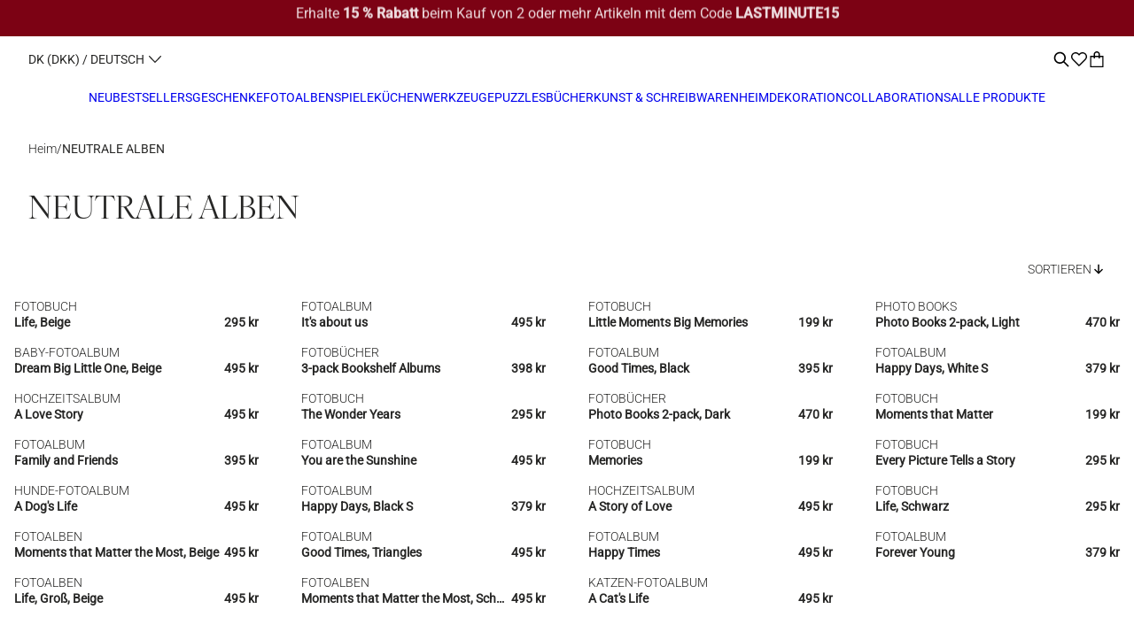

--- FILE ---
content_type: text/html; charset=utf-8
request_url: https://printworksmarket.com/de-dk/collections/neutral-albums
body_size: 90815
content:
<!doctype html>
<html class="no-js " lang="de" style="font-size: 16px">
<head>
  <meta charset="utf-8">
  <meta http-equiv="X-UA-Compatible" content="IE=edge">
  <meta name="viewport" content="width=device-width,initial-scale=1">
  <meta name = "format-detection" content = "telephone=no"> 
  <meta name="theme-color" content="">
  <link rel="canonical" href="https://printworksmarket.com/de-dk/collections/neutral-albums">
  <link rel="preconnect" href="https://cdn.shopify.com" crossorigin>



  
  <!-- Google Tag Manager -->
  
    <!-- Google Tag Manager -->
<!-- Google Tag Manager -->
<script>(function(w,d,s,l,i){w[l]=w[l]||[];w[l].push({'gtm.start':
new Date().getTime(),event:'gtm.js'});var f=d.getElementsByTagName(s)[0],
j=d.createElement(s),dl=l!='dataLayer'?'&l='+l:'';j.async=true;j.src=
'https://www.googletagmanager.com/gtm.js?id='+i+dl;f.parentNode.insertBefore(j,f);
})(window,document,'script','dataLayer', 'GTM-T4J48GR');</script>
<!-- End Google Tag Manager -->
    <!-- End Google Tag Manager -->
  
<link rel="preload" as="font" href="https://use.typekit.net/af/5b893d/0000000000000000774ba014/30/l?primer=7cdcb44be4a7db8877ffa5c0007b8dd865b3bbc383831fe2ea177f62257a9191&fvd=n4&v=3") format("woff2"),url("https://use.typekit.net/af/5b893d/0000000000000000774ba014/30/d?primer=7cdcb44be4a7db8877ffa5c0007b8dd865b3bbc383831fe2ea177f62257a9191&fvd=n4&v=3" type="font/woff2" crossorigin><link rel="preconnect" href="https://fonts.shopifycdn.com" crossorigin><link rel="preload" as="font" href="//printworksmarket.com/cdn/fonts/roboto/roboto_n4.2019d890f07b1852f56ce63ba45b2db45d852cba.woff2" type="font/woff2" crossorigin><link rel="preload" as="font" href="//printworksmarket.com/cdn/fonts/roboto/roboto_n4.2019d890f07b1852f56ce63ba45b2db45d852cba.woff2" type="font/woff2" crossorigin><link rel="preload" as="font" href="//printworksmarket.com/cdn/fonts/roboto/roboto_n5.250d51708d76acbac296b0e21ede8f81de4e37aa.woff2" type="font/woff2" crossorigin><link rel="preload" as="font" href="//printworksmarket.com/cdn/fonts/roboto/roboto_n3.9ac06d5955eb603264929711f38e40623ddc14db.woff2" type="font/woff2" crossorigin><link rel="preload" as="font" href="//printworksmarket.com/cdn/fonts/roboto/roboto_n5.250d51708d76acbac296b0e21ede8f81de4e37aa.woff2" type="font/woff2" crossorigin><link href="//printworksmarket.com/cdn/shop/t/163/assets/libs.min.js?v=60094281959610035901765473467" as="script" rel="preload">
  <link href="//printworksmarket.com/cdn/shop/t/163/assets/global.js?v=73733258663879940731765473462" as="script" rel="preload">
  <link href="//printworksmarket.com/cdn/shop/t/163/assets/base.min.css?v=13271129426592859051765473448" as="style" rel="preload">
  

  <title>PRINTWORKS | NEUTRAL ALBUMS</title><link rel="icon" type="image/png" href="//printworksmarket.com/cdn/shop/files/Favicon.jpg?crop=center&height=32&v=1731574077&width=32">
  <meta name="description" content="Entdecken Sie unsere Coffee Table-Fotoalben in neutralen Farben. Geöffnet wie ein Fotoalbum, geschlossen wie ein Coffee Table Book.">
  
  

<meta property="og:site_name" content="Printworks">
<meta property="og:url" content="https://printworksmarket.com/de-dk/collections/neutral-albums">
<meta property="og:title" content="PRINTWORKS | NEUTRAL ALBUMS">
<meta property="og:type" content="product.group">
<meta property="og:description" content="Entdecken Sie unsere Coffee Table-Fotoalben in neutralen Farben. Geöffnet wie ein Fotoalbum, geschlossen wie ein Coffee Table Book."><meta property="og:image" content="http://printworksmarket.com/cdn/shop/collections/4_banner_studio_christmas23_printworks_photo_albums_black_and_white.jpg?v=1712223525">
  <meta property="og:image:secure_url" content="https://printworksmarket.com/cdn/shop/collections/4_banner_studio_christmas23_printworks_photo_albums_black_and_white.jpg?v=1712223525">
  <meta property="og:image:width" content="2560">
  <meta property="og:image:height" content="950"><meta name="twitter:card" content="summary_large_image">
<meta name="twitter:title" content="PRINTWORKS | NEUTRAL ALBUMS">
<meta name="twitter:description" content="Entdecken Sie unsere Coffee Table-Fotoalben in neutralen Farben. Geöffnet wie ein Fotoalbum, geschlossen wie ein Coffee Table Book.">


  <script>
    document.documentElement.className = document.documentElement.className.replace('no-js', 'js');
    document.documentElement.style.setProperty('--window-height', window.innerHeight + 'px');


    (function () {
      window.onpageshow = function (event) {
        if (event.persisted) {
         window.location.reload();
        }
      };
    })();
  </script>
  <script>window.performance && window.performance.mark && window.performance.mark('shopify.content_for_header.start');</script><meta name="facebook-domain-verification" content="2452c5lhwa11p2xee31dqku93jknpy">
<meta name="google-site-verification" content="YBd8ulR8Pa0CtyqrurJh6ilOrcTHk3d2L-6X2_j90nI">
<meta id="shopify-digital-wallet" name="shopify-digital-wallet" content="/72430387509/digital_wallets/dialog">
<meta name="shopify-requires-components" content="true" product-ids="9083822440783,9260712001871,15106214199631">
<meta name="shopify-checkout-api-token" content="3158b1618e01b1e11fd5494e4a45f7a9">
<meta id="in-context-paypal-metadata" data-shop-id="72430387509" data-venmo-supported="false" data-environment="production" data-locale="de_DE" data-paypal-v4="true" data-currency="DKK">
<link rel="alternate" type="application/atom+xml" title="Feed" href="/de-dk/collections/neutral-albums.atom" />
<link rel="alternate" hreflang="x-default" href="https://printworksmarket.com/collections/neutral-albums">
<link rel="alternate" hreflang="fr" href="https://printworksmarket.com/fr/collections/neutral-albums">
<link rel="alternate" hreflang="de" href="https://printworksmarket.com/de/collections/neutral-albums">
<link rel="alternate" hreflang="nl" href="https://printworksmarket.com/nl/collections/neutral-albums">
<link rel="alternate" hreflang="es" href="https://printworksmarket.com/es/collections/neutral-albums">
<link rel="alternate" hreflang="en-AT" href="https://printworksmarket.com/en-eu/collections/neutral-albums">
<link rel="alternate" hreflang="de-AT" href="https://printworksmarket.com/de-eu/collections/neutral-albums">
<link rel="alternate" hreflang="fr-AT" href="https://printworksmarket.com/fr-eu/collections/neutral-albums">
<link rel="alternate" hreflang="nl-AT" href="https://printworksmarket.com/nl-eu/collections/neutral-albums">
<link rel="alternate" hreflang="es-AT" href="https://printworksmarket.com/es-eu/collections/neutral-albums">
<link rel="alternate" hreflang="en-CZ" href="https://printworksmarket.com/en-eu/collections/neutral-albums">
<link rel="alternate" hreflang="de-CZ" href="https://printworksmarket.com/de-eu/collections/neutral-albums">
<link rel="alternate" hreflang="fr-CZ" href="https://printworksmarket.com/fr-eu/collections/neutral-albums">
<link rel="alternate" hreflang="nl-CZ" href="https://printworksmarket.com/nl-eu/collections/neutral-albums">
<link rel="alternate" hreflang="es-CZ" href="https://printworksmarket.com/es-eu/collections/neutral-albums">
<link rel="alternate" hreflang="en-IE" href="https://printworksmarket.com/en-eu/collections/neutral-albums">
<link rel="alternate" hreflang="de-IE" href="https://printworksmarket.com/de-eu/collections/neutral-albums">
<link rel="alternate" hreflang="fr-IE" href="https://printworksmarket.com/fr-eu/collections/neutral-albums">
<link rel="alternate" hreflang="nl-IE" href="https://printworksmarket.com/nl-eu/collections/neutral-albums">
<link rel="alternate" hreflang="es-IE" href="https://printworksmarket.com/es-eu/collections/neutral-albums">
<link rel="alternate" hreflang="en-IT" href="https://printworksmarket.com/en-eu/collections/neutral-albums">
<link rel="alternate" hreflang="de-IT" href="https://printworksmarket.com/de-eu/collections/neutral-albums">
<link rel="alternate" hreflang="fr-IT" href="https://printworksmarket.com/fr-eu/collections/neutral-albums">
<link rel="alternate" hreflang="nl-IT" href="https://printworksmarket.com/nl-eu/collections/neutral-albums">
<link rel="alternate" hreflang="es-IT" href="https://printworksmarket.com/es-eu/collections/neutral-albums">
<link rel="alternate" hreflang="en-PL" href="https://printworksmarket.com/en-eu/collections/neutral-albums">
<link rel="alternate" hreflang="de-PL" href="https://printworksmarket.com/de-eu/collections/neutral-albums">
<link rel="alternate" hreflang="fr-PL" href="https://printworksmarket.com/fr-eu/collections/neutral-albums">
<link rel="alternate" hreflang="nl-PL" href="https://printworksmarket.com/nl-eu/collections/neutral-albums">
<link rel="alternate" hreflang="es-PL" href="https://printworksmarket.com/es-eu/collections/neutral-albums">
<link rel="alternate" hreflang="en-LT" href="https://printworksmarket.com/en-eu/collections/neutral-albums">
<link rel="alternate" hreflang="de-LT" href="https://printworksmarket.com/de-eu/collections/neutral-albums">
<link rel="alternate" hreflang="fr-LT" href="https://printworksmarket.com/fr-eu/collections/neutral-albums">
<link rel="alternate" hreflang="nl-LT" href="https://printworksmarket.com/nl-eu/collections/neutral-albums">
<link rel="alternate" hreflang="es-LT" href="https://printworksmarket.com/es-eu/collections/neutral-albums">
<link rel="alternate" hreflang="en-BE" href="https://printworksmarket.com/en-eu/collections/neutral-albums">
<link rel="alternate" hreflang="de-BE" href="https://printworksmarket.com/de-eu/collections/neutral-albums">
<link rel="alternate" hreflang="fr-BE" href="https://printworksmarket.com/fr-eu/collections/neutral-albums">
<link rel="alternate" hreflang="nl-BE" href="https://printworksmarket.com/nl-eu/collections/neutral-albums">
<link rel="alternate" hreflang="es-BE" href="https://printworksmarket.com/es-eu/collections/neutral-albums">
<link rel="alternate" hreflang="en-FI" href="https://printworksmarket.com/en-eu/collections/neutral-albums">
<link rel="alternate" hreflang="de-FI" href="https://printworksmarket.com/de-eu/collections/neutral-albums">
<link rel="alternate" hreflang="fr-FI" href="https://printworksmarket.com/fr-eu/collections/neutral-albums">
<link rel="alternate" hreflang="nl-FI" href="https://printworksmarket.com/nl-eu/collections/neutral-albums">
<link rel="alternate" hreflang="es-FI" href="https://printworksmarket.com/es-eu/collections/neutral-albums">
<link rel="alternate" hreflang="en-LV" href="https://printworksmarket.com/en-eu/collections/neutral-albums">
<link rel="alternate" hreflang="de-LV" href="https://printworksmarket.com/de-eu/collections/neutral-albums">
<link rel="alternate" hreflang="fr-LV" href="https://printworksmarket.com/fr-eu/collections/neutral-albums">
<link rel="alternate" hreflang="nl-LV" href="https://printworksmarket.com/nl-eu/collections/neutral-albums">
<link rel="alternate" hreflang="es-LV" href="https://printworksmarket.com/es-eu/collections/neutral-albums">
<link rel="alternate" hreflang="en-EE" href="https://printworksmarket.com/en-eu/collections/neutral-albums">
<link rel="alternate" hreflang="de-EE" href="https://printworksmarket.com/de-eu/collections/neutral-albums">
<link rel="alternate" hreflang="fr-EE" href="https://printworksmarket.com/fr-eu/collections/neutral-albums">
<link rel="alternate" hreflang="nl-EE" href="https://printworksmarket.com/nl-eu/collections/neutral-albums">
<link rel="alternate" hreflang="es-EE" href="https://printworksmarket.com/es-eu/collections/neutral-albums">
<link rel="alternate" hreflang="en-HR" href="https://printworksmarket.com/en-eu/collections/neutral-albums">
<link rel="alternate" hreflang="de-HR" href="https://printworksmarket.com/de-eu/collections/neutral-albums">
<link rel="alternate" hreflang="fr-HR" href="https://printworksmarket.com/fr-eu/collections/neutral-albums">
<link rel="alternate" hreflang="nl-HR" href="https://printworksmarket.com/nl-eu/collections/neutral-albums">
<link rel="alternate" hreflang="es-HR" href="https://printworksmarket.com/es-eu/collections/neutral-albums">
<link rel="alternate" hreflang="en-BG" href="https://printworksmarket.com/en-eu/collections/neutral-albums">
<link rel="alternate" hreflang="de-BG" href="https://printworksmarket.com/de-eu/collections/neutral-albums">
<link rel="alternate" hreflang="fr-BG" href="https://printworksmarket.com/fr-eu/collections/neutral-albums">
<link rel="alternate" hreflang="nl-BG" href="https://printworksmarket.com/nl-eu/collections/neutral-albums">
<link rel="alternate" hreflang="es-BG" href="https://printworksmarket.com/es-eu/collections/neutral-albums">
<link rel="alternate" hreflang="en-SE" href="https://printworksmarket.com/en-se/collections/neutral-albums">
<link rel="alternate" hreflang="fr-SE" href="https://printworksmarket.com/fr-se/collections/neutral-albums">
<link rel="alternate" hreflang="de-SE" href="https://printworksmarket.com/de-se/collections/neutral-albums">
<link rel="alternate" hreflang="nl-SE" href="https://printworksmarket.com/nl-se/collections/neutral-albums">
<link rel="alternate" hreflang="es-SE" href="https://printworksmarket.com/es-se/collections/neutral-albums">
<link rel="alternate" hreflang="en-GB" href="https://printworksmarket.com/en-gb/collections/neutral-albums">
<link rel="alternate" hreflang="fr-GB" href="https://printworksmarket.com/fr-gb/collections/neutral-albums">
<link rel="alternate" hreflang="de-GB" href="https://printworksmarket.com/de-gb/collections/neutral-albums">
<link rel="alternate" hreflang="nl-GB" href="https://printworksmarket.com/nl-gb/collections/neutral-albums">
<link rel="alternate" hreflang="es-GB" href="https://printworksmarket.com/es-gb/collections/neutral-albums">
<link rel="alternate" hreflang="en-NL" href="https://printworksmarket.com/en-nl/collections/neutral-albums">
<link rel="alternate" hreflang="fr-NL" href="https://printworksmarket.com/fr-nl/collections/neutral-albums">
<link rel="alternate" hreflang="de-NL" href="https://printworksmarket.com/de-nl/collections/neutral-albums">
<link rel="alternate" hreflang="nl-NL" href="https://printworksmarket.com/nl-nl/collections/neutral-albums">
<link rel="alternate" hreflang="es-NL" href="https://printworksmarket.com/es-nl/collections/neutral-albums">
<link rel="alternate" hreflang="en-DK" href="https://printworksmarket.com/en-dk/collections/neutral-albums">
<link rel="alternate" hreflang="fr-DK" href="https://printworksmarket.com/fr-dk/collections/neutral-albums">
<link rel="alternate" hreflang="de-DK" href="https://printworksmarket.com/de-dk/collections/neutral-albums">
<link rel="alternate" hreflang="nl-DK" href="https://printworksmarket.com/nl-dk/collections/neutral-albums">
<link rel="alternate" hreflang="es-DK" href="https://printworksmarket.com/es-dk/collections/neutral-albums">
<link rel="alternate" hreflang="en-FR" href="https://printworksmarket.com/en-fr/collections/neutral-albums">
<link rel="alternate" hreflang="fr-FR" href="https://printworksmarket.com/fr-fr/collections/neutral-albums">
<link rel="alternate" hreflang="de-FR" href="https://printworksmarket.com/de-fr/collections/neutral-albums">
<link rel="alternate" hreflang="nl-FR" href="https://printworksmarket.com/nl-fr/collections/neutral-albums">
<link rel="alternate" hreflang="es-FR" href="https://printworksmarket.com/es-fr/collections/neutral-albums">
<link rel="alternate" hreflang="en-ES" href="https://printworksmarket.com/en-espt/collections/neutral-albums">
<link rel="alternate" hreflang="fr-ES" href="https://printworksmarket.com/fr-espt/collections/neutral-albums">
<link rel="alternate" hreflang="de-ES" href="https://printworksmarket.com/de-espt/collections/neutral-albums">
<link rel="alternate" hreflang="nl-ES" href="https://printworksmarket.com/nl-espt/collections/neutral-albums">
<link rel="alternate" hreflang="es-ES" href="https://printworksmarket.com/es-espt/collections/neutral-albums">
<link rel="alternate" hreflang="en-PT" href="https://printworksmarket.com/en-espt/collections/neutral-albums">
<link rel="alternate" hreflang="fr-PT" href="https://printworksmarket.com/fr-espt/collections/neutral-albums">
<link rel="alternate" hreflang="de-PT" href="https://printworksmarket.com/de-espt/collections/neutral-albums">
<link rel="alternate" hreflang="nl-PT" href="https://printworksmarket.com/nl-espt/collections/neutral-albums">
<link rel="alternate" hreflang="es-PT" href="https://printworksmarket.com/es-espt/collections/neutral-albums">
<link rel="alternate" type="application/json+oembed" href="https://printworksmarket.com/de-dk/collections/neutral-albums.oembed">
<script async="async" src="/checkouts/internal/preloads.js?locale=de-DK"></script>
<link rel="preconnect" href="https://shop.app" crossorigin="anonymous">
<script async="async" src="https://shop.app/checkouts/internal/preloads.js?locale=de-DK&shop_id=72430387509" crossorigin="anonymous"></script>
<script id="apple-pay-shop-capabilities" type="application/json">{"shopId":72430387509,"countryCode":"SE","currencyCode":"DKK","merchantCapabilities":["supports3DS"],"merchantId":"gid:\/\/shopify\/Shop\/72430387509","merchantName":"Printworks","requiredBillingContactFields":["postalAddress","email","phone"],"requiredShippingContactFields":["postalAddress","email","phone"],"shippingType":"shipping","supportedNetworks":["visa","maestro","masterCard","amex"],"total":{"type":"pending","label":"Printworks","amount":"1.00"},"shopifyPaymentsEnabled":true,"supportsSubscriptions":true}</script>
<script id="shopify-features" type="application/json">{"accessToken":"3158b1618e01b1e11fd5494e4a45f7a9","betas":["rich-media-storefront-analytics"],"domain":"printworksmarket.com","predictiveSearch":true,"shopId":72430387509,"locale":"de"}</script>
<script>var Shopify = Shopify || {};
Shopify.shop = "printworks-ecom-eu.myshopify.com";
Shopify.locale = "de";
Shopify.currency = {"active":"DKK","rate":"7.6220112"};
Shopify.country = "DK";
Shopify.theme = {"name":"LIVE Printworks x coi Main - LAST MINUTE+CAREER 2","id":190257791311,"schema_name":"Revolution","schema_version":"1.0.0","theme_store_id":null,"role":"main"};
Shopify.theme.handle = "null";
Shopify.theme.style = {"id":null,"handle":null};
Shopify.cdnHost = "printworksmarket.com/cdn";
Shopify.routes = Shopify.routes || {};
Shopify.routes.root = "/de-dk/";</script>
<script type="module">!function(o){(o.Shopify=o.Shopify||{}).modules=!0}(window);</script>
<script>!function(o){function n(){var o=[];function n(){o.push(Array.prototype.slice.apply(arguments))}return n.q=o,n}var t=o.Shopify=o.Shopify||{};t.loadFeatures=n(),t.autoloadFeatures=n()}(window);</script>
<script>
  window.ShopifyPay = window.ShopifyPay || {};
  window.ShopifyPay.apiHost = "shop.app\/pay";
  window.ShopifyPay.redirectState = null;
</script>
<script id="shop-js-analytics" type="application/json">{"pageType":"collection"}</script>
<script defer="defer" async type="module" src="//printworksmarket.com/cdn/shopifycloud/shop-js/modules/v2/client.init-shop-cart-sync_DKz3sVp2.de.esm.js"></script>
<script defer="defer" async type="module" src="//printworksmarket.com/cdn/shopifycloud/shop-js/modules/v2/chunk.common_yAxwhNKp.esm.js"></script>
<script type="module">
  await import("//printworksmarket.com/cdn/shopifycloud/shop-js/modules/v2/client.init-shop-cart-sync_DKz3sVp2.de.esm.js");
await import("//printworksmarket.com/cdn/shopifycloud/shop-js/modules/v2/chunk.common_yAxwhNKp.esm.js");

  window.Shopify.SignInWithShop?.initShopCartSync?.({"fedCMEnabled":true,"windoidEnabled":true});

</script>
<script>
  window.Shopify = window.Shopify || {};
  if (!window.Shopify.featureAssets) window.Shopify.featureAssets = {};
  window.Shopify.featureAssets['shop-js'] = {"shop-cart-sync":["modules/v2/client.shop-cart-sync_DOkeyHsL.de.esm.js","modules/v2/chunk.common_yAxwhNKp.esm.js"],"shop-button":["modules/v2/client.shop-button_Bggajang.de.esm.js","modules/v2/chunk.common_yAxwhNKp.esm.js"],"init-fed-cm":["modules/v2/client.init-fed-cm_BWjo7Lk5.de.esm.js","modules/v2/chunk.common_yAxwhNKp.esm.js"],"shop-cash-offers":["modules/v2/client.shop-cash-offers_DjV6pXJs.de.esm.js","modules/v2/chunk.common_yAxwhNKp.esm.js","modules/v2/chunk.modal_CjBZ_5fu.esm.js"],"avatar":["modules/v2/client.avatar_BTnouDA3.de.esm.js"],"init-windoid":["modules/v2/client.init-windoid_BNBZcf-Y.de.esm.js","modules/v2/chunk.common_yAxwhNKp.esm.js"],"init-shop-email-lookup-coordinator":["modules/v2/client.init-shop-email-lookup-coordinator_Bmu6MmAz.de.esm.js","modules/v2/chunk.common_yAxwhNKp.esm.js"],"shop-toast-manager":["modules/v2/client.shop-toast-manager_exeSDcR9.de.esm.js","modules/v2/chunk.common_yAxwhNKp.esm.js"],"pay-button":["modules/v2/client.pay-button_DDLskxHM.de.esm.js","modules/v2/chunk.common_yAxwhNKp.esm.js"],"shop-login-button":["modules/v2/client.shop-login-button_DufJJ2tM.de.esm.js","modules/v2/chunk.common_yAxwhNKp.esm.js","modules/v2/chunk.modal_CjBZ_5fu.esm.js"],"init-shop-cart-sync":["modules/v2/client.init-shop-cart-sync_DKz3sVp2.de.esm.js","modules/v2/chunk.common_yAxwhNKp.esm.js"],"init-customer-accounts":["modules/v2/client.init-customer-accounts_CGx8ErpQ.de.esm.js","modules/v2/client.shop-login-button_DufJJ2tM.de.esm.js","modules/v2/chunk.common_yAxwhNKp.esm.js","modules/v2/chunk.modal_CjBZ_5fu.esm.js"],"init-shop-for-new-customer-accounts":["modules/v2/client.init-shop-for-new-customer-accounts_CtavN5or.de.esm.js","modules/v2/client.shop-login-button_DufJJ2tM.de.esm.js","modules/v2/chunk.common_yAxwhNKp.esm.js","modules/v2/chunk.modal_CjBZ_5fu.esm.js"],"lead-capture":["modules/v2/client.lead-capture_CsV9RRoH.de.esm.js","modules/v2/chunk.common_yAxwhNKp.esm.js","modules/v2/chunk.modal_CjBZ_5fu.esm.js"],"shop-follow-button":["modules/v2/client.shop-follow-button_B8gPLZ1C.de.esm.js","modules/v2/chunk.common_yAxwhNKp.esm.js","modules/v2/chunk.modal_CjBZ_5fu.esm.js"],"checkout-modal":["modules/v2/client.checkout-modal_d-NECPRf.de.esm.js","modules/v2/chunk.common_yAxwhNKp.esm.js","modules/v2/chunk.modal_CjBZ_5fu.esm.js"],"init-customer-accounts-sign-up":["modules/v2/client.init-customer-accounts-sign-up_CwUbpLuX.de.esm.js","modules/v2/client.shop-login-button_DufJJ2tM.de.esm.js","modules/v2/chunk.common_yAxwhNKp.esm.js","modules/v2/chunk.modal_CjBZ_5fu.esm.js"],"shop-login":["modules/v2/client.shop-login_Da9rJxko.de.esm.js","modules/v2/chunk.common_yAxwhNKp.esm.js","modules/v2/chunk.modal_CjBZ_5fu.esm.js"],"payment-terms":["modules/v2/client.payment-terms_CdQ1dKKO.de.esm.js","modules/v2/chunk.common_yAxwhNKp.esm.js","modules/v2/chunk.modal_CjBZ_5fu.esm.js"]};
</script>
<script>(function() {
  var isLoaded = false;
  function asyncLoad() {
    if (isLoaded) return;
    isLoaded = true;
    var urls = ["https:\/\/cdn.nfcube.com\/instafeed-1a1ab8858b31bd77140e2e8b4bcf0a23.js?shop=printworks-ecom-eu.myshopify.com","https:\/\/s.apprl.com\/js\/apprl.js?shop=printworks-ecom-eu.myshopify.com","https:\/\/cdn.rebuyengine.com\/onsite\/js\/rebuy.js?shop=printworks-ecom-eu.myshopify.com","https:\/\/s3.eu-west-1.amazonaws.com\/production-klarna-il-shopify-osm\/0b7fe7c4a98ef8166eeafee767bc667686567a25\/printworks-ecom-eu.myshopify.com-1765473556828.js?shop=printworks-ecom-eu.myshopify.com"];
    for (var i = 0; i < urls.length; i++) {
      var s = document.createElement('script');
      s.type = 'text/javascript';
      s.async = true;
      s.src = urls[i];
      var x = document.getElementsByTagName('script')[0];
      x.parentNode.insertBefore(s, x);
    }
  };
  if(window.attachEvent) {
    window.attachEvent('onload', asyncLoad);
  } else {
    window.addEventListener('load', asyncLoad, false);
  }
})();</script>
<script id="__st">var __st={"a":72430387509,"offset":3600,"reqid":"aece84c5-ca94-491c-a9be-61ae402468d9-1765955864","pageurl":"printworksmarket.com\/de-dk\/collections\/neutral-albums","u":"f0ce7176da92","p":"collection","rtyp":"collection","rid":621776142671};</script>
<script>window.ShopifyPaypalV4VisibilityTracking = true;</script>
<script id="captcha-bootstrap">!function(){'use strict';const t='contact',e='account',n='new_comment',o=[[t,t],['blogs',n],['comments',n],[t,'customer']],c=[[e,'customer_login'],[e,'guest_login'],[e,'recover_customer_password'],[e,'create_customer']],r=t=>t.map((([t,e])=>`form[action*='/${t}']:not([data-nocaptcha='true']) input[name='form_type'][value='${e}']`)).join(','),a=t=>()=>t?[...document.querySelectorAll(t)].map((t=>t.form)):[];function s(){const t=[...o],e=r(t);return a(e)}const i='password',u='form_key',d=['recaptcha-v3-token','g-recaptcha-response','h-captcha-response',i],f=()=>{try{return window.sessionStorage}catch{return}},m='__shopify_v',_=t=>t.elements[u];function p(t,e,n=!1){try{const o=window.sessionStorage,c=JSON.parse(o.getItem(e)),{data:r}=function(t){const{data:e,action:n}=t;return t[m]||n?{data:e,action:n}:{data:t,action:n}}(c);for(const[e,n]of Object.entries(r))t.elements[e]&&(t.elements[e].value=n);n&&o.removeItem(e)}catch(o){console.error('form repopulation failed',{error:o})}}const l='form_type',E='cptcha';function T(t){t.dataset[E]=!0}const w=window,h=w.document,L='Shopify',v='ce_forms',y='captcha';let A=!1;((t,e)=>{const n=(g='f06e6c50-85a8-45c8-87d0-21a2b65856fe',I='https://cdn.shopify.com/shopifycloud/storefront-forms-hcaptcha/ce_storefront_forms_captcha_hcaptcha.v1.5.2.iife.js',D={infoText:'Durch hCaptcha geschützt',privacyText:'Datenschutz',termsText:'Allgemeine Geschäftsbedingungen'},(t,e,n)=>{const o=w[L][v],c=o.bindForm;if(c)return c(t,g,e,D).then(n);var r;o.q.push([[t,g,e,D],n]),r=I,A||(h.body.append(Object.assign(h.createElement('script'),{id:'captcha-provider',async:!0,src:r})),A=!0)});var g,I,D;w[L]=w[L]||{},w[L][v]=w[L][v]||{},w[L][v].q=[],w[L][y]=w[L][y]||{},w[L][y].protect=function(t,e){n(t,void 0,e),T(t)},Object.freeze(w[L][y]),function(t,e,n,w,h,L){const[v,y,A,g]=function(t,e,n){const i=e?o:[],u=t?c:[],d=[...i,...u],f=r(d),m=r(i),_=r(d.filter((([t,e])=>n.includes(e))));return[a(f),a(m),a(_),s()]}(w,h,L),I=t=>{const e=t.target;return e instanceof HTMLFormElement?e:e&&e.form},D=t=>v().includes(t);t.addEventListener('submit',(t=>{const e=I(t);if(!e)return;const n=D(e)&&!e.dataset.hcaptchaBound&&!e.dataset.recaptchaBound,o=_(e),c=g().includes(e)&&(!o||!o.value);(n||c)&&t.preventDefault(),c&&!n&&(function(t){try{if(!f())return;!function(t){const e=f();if(!e)return;const n=_(t);if(!n)return;const o=n.value;o&&e.removeItem(o)}(t);const e=Array.from(Array(32),(()=>Math.random().toString(36)[2])).join('');!function(t,e){_(t)||t.append(Object.assign(document.createElement('input'),{type:'hidden',name:u})),t.elements[u].value=e}(t,e),function(t,e){const n=f();if(!n)return;const o=[...t.querySelectorAll(`input[type='${i}']`)].map((({name:t})=>t)),c=[...d,...o],r={};for(const[a,s]of new FormData(t).entries())c.includes(a)||(r[a]=s);n.setItem(e,JSON.stringify({[m]:1,action:t.action,data:r}))}(t,e)}catch(e){console.error('failed to persist form',e)}}(e),e.submit())}));const S=(t,e)=>{t&&!t.dataset[E]&&(n(t,e.some((e=>e===t))),T(t))};for(const o of['focusin','change'])t.addEventListener(o,(t=>{const e=I(t);D(e)&&S(e,y())}));const B=e.get('form_key'),M=e.get(l),P=B&&M;t.addEventListener('DOMContentLoaded',(()=>{const t=y();if(P)for(const e of t)e.elements[l].value===M&&p(e,B);[...new Set([...A(),...v().filter((t=>'true'===t.dataset.shopifyCaptcha))])].forEach((e=>S(e,t)))}))}(h,new URLSearchParams(w.location.search),n,t,e,['guest_login'])})(!0,!0)}();</script>
<script integrity="sha256-52AcMU7V7pcBOXWImdc/TAGTFKeNjmkeM1Pvks/DTgc=" data-source-attribution="shopify.loadfeatures" defer="defer" src="//printworksmarket.com/cdn/shopifycloud/storefront/assets/storefront/load_feature-81c60534.js" crossorigin="anonymous"></script>
<script crossorigin="anonymous" defer="defer" src="//printworksmarket.com/cdn/shopifycloud/storefront/assets/shopify_pay/storefront-65b4c6d7.js?v=20250812"></script>
<script data-source-attribution="shopify.dynamic_checkout.dynamic.init">var Shopify=Shopify||{};Shopify.PaymentButton=Shopify.PaymentButton||{isStorefrontPortableWallets:!0,init:function(){window.Shopify.PaymentButton.init=function(){};var t=document.createElement("script");t.src="https://printworksmarket.com/cdn/shopifycloud/portable-wallets/latest/portable-wallets.de.js",t.type="module",document.head.appendChild(t)}};
</script>
<script data-source-attribution="shopify.dynamic_checkout.buyer_consent">
  function portableWalletsHideBuyerConsent(e){var t=document.getElementById("shopify-buyer-consent"),n=document.getElementById("shopify-subscription-policy-button");t&&n&&(t.classList.add("hidden"),t.setAttribute("aria-hidden","true"),n.removeEventListener("click",e))}function portableWalletsShowBuyerConsent(e){var t=document.getElementById("shopify-buyer-consent"),n=document.getElementById("shopify-subscription-policy-button");t&&n&&(t.classList.remove("hidden"),t.removeAttribute("aria-hidden"),n.addEventListener("click",e))}window.Shopify?.PaymentButton&&(window.Shopify.PaymentButton.hideBuyerConsent=portableWalletsHideBuyerConsent,window.Shopify.PaymentButton.showBuyerConsent=portableWalletsShowBuyerConsent);
</script>
<script data-source-attribution="shopify.dynamic_checkout.cart.bootstrap">document.addEventListener("DOMContentLoaded",(function(){function t(){return document.querySelector("shopify-accelerated-checkout-cart, shopify-accelerated-checkout")}if(t())Shopify.PaymentButton.init();else{new MutationObserver((function(e,n){t()&&(Shopify.PaymentButton.init(),n.disconnect())})).observe(document.body,{childList:!0,subtree:!0})}}));
</script>
<script id='scb4127' type='text/javascript' async='' src='https://printworksmarket.com/cdn/shopifycloud/privacy-banner/storefront-banner.js'></script><link id="shopify-accelerated-checkout-styles" rel="stylesheet" media="screen" href="https://printworksmarket.com/cdn/shopifycloud/portable-wallets/latest/accelerated-checkout-backwards-compat.css" crossorigin="anonymous">
<style id="shopify-accelerated-checkout-cart">
        #shopify-buyer-consent {
  margin-top: 1em;
  display: inline-block;
  width: 100%;
}

#shopify-buyer-consent.hidden {
  display: none;
}

#shopify-subscription-policy-button {
  background: none;
  border: none;
  padding: 0;
  text-decoration: underline;
  font-size: inherit;
  cursor: pointer;
}

#shopify-subscription-policy-button::before {
  box-shadow: none;
}

      </style>

<script>window.performance && window.performance.mark && window.performance.mark('shopify.content_for_header.end');</script>


  


<style data-shopify>
:root,
.colorGroup--primary {
  --background_color:#ffffff;
  --background_color_2: #8eabc2;
  --primary_text: #272726;
  --secondary_text: #efefef;
  --primary_accent: #000000;
  --secondary_accent:#000000;

  --primary_grey : #595959;
  --secondary_grey : #d0d0d0;
  --tertiary_grey : #d0d0d0;


  --button-bg: #000000;
  --button-content: #ffffff;
  --button-border: #000000;
}

.colorGroup--secondary {
  --background_color:#FFFFFF;
  --background_color_2: #FFFFFF;
  --primary_text: #121212;
  --secondary_text: #4a4a4a;
  --primary_accent: #65b2e8;
  --secondary_accent:#2538b0;

  --primary_grey : #393f3e;
  --secondary_grey : #cfd0d5;
  --tertiary_grey : #f2f2f0;


  --button-bg: #65b2e8;
  --button-content: #FFFFFF;
  --button-border: #65b2e8;
}

.colorGroup--misc {
  --background_color:#ffffff;
  --background_color_2: #fffccc;
  --primary_text: #121212;
  --secondary_text: #ffffff;
  --primary_accent: #65b2e8;
  --secondary_accent:#2538b0;

  --primary_grey : #393f3e;
  --secondary_grey : #cfd0d5;
  --tertiary_grey : #f2f2f0;


  --button-bg: #65b2e8;
  --button-content: #ffffff;
  --button-border: #65b2e8;
}

.colorGroup--scheme-bdb2d921-0da6-4141-9bd7-d558c9f4403b {
  --background_color:#8eabc2;
  --background_color_2: #ffffff;
  --primary_text: #ffffff;
  --secondary_text: #ffffff;
  --primary_accent: #8eabc2;
  --secondary_accent:#ffffff;

  --primary_grey : #393f3e;
  --secondary_grey : #595959;
  --tertiary_grey : #f2f2f0;


  --button-bg: #8eabc2;
  --button-content: #8eabc2;
  --button-border: #8eabc2;
}

.colorGroup--scheme-5a30f74d-324b-44b4-9e95-37d32dadf401 {
  --background_color:#1e1e1e;
  --background_color_2: #fffccc;
  --primary_text: #ffffff;
  --secondary_text: #ffffff;
  --primary_accent: #122841;
  --secondary_accent:#003653;

  --primary_grey : #393f3e;
  --secondary_grey : #a6a6a6;
  --tertiary_grey : #f2f2f0;


  --button-bg: #122841;
  --button-content: #1e1e1e;
  --button-border: #122841;
}

.colorGroup--scheme-89b32d35-95d4-43cd-b405-305e5a765408 {
  --background_color:#ffffff;
  --background_color_2: #8eabc2;
  --primary_text: #272726;
  --secondary_text: #ffffff;
  --primary_accent: #f5efe6;
  --secondary_accent:#1e1e1e;

  --primary_grey : #595959;
  --secondary_grey : #000000;
  --tertiary_grey : #d0d0d0;


  --button-bg: #f5efe6;
  --button-content: #ffffff;
  --button-border: #f5efe6;
}

.colorGroup--scheme-8cbb16c9-70c0-40d0-adcd-26251308cb60 {
  --background_color:#9f1c22;
  --background_color_2: #ffffff;
  --primary_text: #ffffff;
  --secondary_text: #ffffff;
  --primary_accent: #ffffff;
  --secondary_accent:#ffffff;

  --primary_grey : #ffffff;
  --secondary_grey : #ffffff;
  --tertiary_grey : #ffffff;


  --button-bg: #ffffff;
  --button-content: #9f1c22;
  --button-border: #ffffff;
}

.colorGroup--scheme-9c9f6b02-938c-4105-b40f-e7161717e6fa {
  --background_color:#ffffff;
  --background_color_2: #f1efef;
  --primary_text: #272726;
  --secondary_text: #ffffff;
  --primary_accent: #ffffff;
  --secondary_accent:#1e1e1e;

  --primary_grey : #595959;
  --secondary_grey : #a6a6a6;
  --tertiary_grey : #d0d0d0;


  --button-bg: #ffffff;
  --button-content: #ffffff;
  --button-border: #ffffff;
}

.colorGroup--scheme-ab6d89cf-e1df-4bcc-964d-10759a54ea95 {
  --background_color:#1e3b36;
  --background_color_2: #1e3b36;
  --primary_text: #ffffff;
  --secondary_text: #272726;
  --primary_accent: #ffffff;
  --secondary_accent:#ffffff;

  --primary_grey : #595959;
  --secondary_grey : #a6a6a6;
  --tertiary_grey : #d0d0d0;


  --button-bg: #ffffff;
  --button-content: #1e3b36;
  --button-border: #ffffff;
}

.colorGroup--scheme-73235404-ee47-43b2-9e4a-d958e8c516c3 {
  --background_color:#ffffff;
  --background_color_2: #ffffff;
  --primary_text: #272726;
  --secondary_text: #272726;
  --primary_accent: #8eabc2;
  --secondary_accent:#1e1e1e;

  --primary_grey : #595959;
  --secondary_grey : #272726;
  --tertiary_grey : #d0d0d0;


  --button-bg: #8eabc2;
  --button-content: #ffffff;
  --button-border: #8eabc2;
}

.colorGroup--scheme-455b55e9-a733-4374-bc2b-d24be1de63ff {
  --background_color:#f8f4f1;
  --background_color_2: #ffffff;
  --primary_text: #272726;
  --secondary_text: #ffffff;
  --primary_accent: #4a181c;
  --secondary_accent:#ffffff;

  --primary_grey : #ffffff;
  --secondary_grey : #ffffff;
  --tertiary_grey : #ffffff;


  --button-bg: #4a181c;
  --button-content: #f8f4f1;
  --button-border: #4a181c;
}

.colorGroup--scheme-785af1ee-8699-409c-b58f-e212fd2c5e43 {
  --background_color:#ffffff;
  --background_color_2: #8eabc2;
  --primary_text: #272726;
  --secondary_text: #272726;
  --primary_accent: #000000;
  --secondary_accent:#1e1e1e;

  --primary_grey : #595959;
  --secondary_grey : #272727;
  --tertiary_grey : #d0d0d0;


  --button-bg: #000000;
  --button-content: #ffffff;
  --button-border: #000000;
}

.colorGroup--scheme-1e8342c7-0ab6-46ab-83c9-f7a5fdae611a {
  --background_color:#000000;
  --background_color_2: #8eabc2;
  --primary_text: #ffffff;
  --secondary_text: #ffffff;
  --primary_accent: #000000;
  --secondary_accent:#1e1e1e;

  --primary_grey : #595959;
  --secondary_grey : #272727;
  --tertiary_grey : #d0d0d0;


  --button-bg: #000000;
  --button-content: #000000;
  --button-border: #000000;
}

.colorGroup--scheme-db5e28a1-069f-4d6a-abbc-9a215bf0ac08 {
  --background_color:#ffffff;
  --background_color_2: #8eabc2;
  --primary_text: #ffffff;
  --secondary_text: #272726;
  --primary_accent: #000000;
  --secondary_accent:#d0d0d0;

  --primary_grey : #595959;
  --secondary_grey : #d0d0d0;
  --tertiary_grey : #d0d0d0;


  --button-bg: #000000;
  --button-content: #ffffff;
  --button-border: #000000;
}

.colorGroup--scheme-b531bef4-5a5b-4039-876f-bbc5a917c058 {
  --background_color:#0b5134;
  --background_color_2: #ffffff;
  --primary_text: #ffffff;
  --secondary_text: #272726;
  --primary_accent: #000000;
  --secondary_accent:#d0d0d0;

  --primary_grey : #595959;
  --secondary_grey : #d0d0d0;
  --tertiary_grey : #d0d0d0;


  --button-bg: #000000;
  --button-content: #0b5134;
  --button-border: #000000;
}

.colorGroup--scheme-784ed5bf-3f9d-4f3f-bf19-31601b7a48de {
  --background_color:#ffffff;
  --background_color_2: #8eabc2;
  --primary_text: #ffffff;
  --secondary_text: #272726;
  --primary_accent: #000000;
  --secondary_accent:#d0d0d0;

  --primary_grey : #595959;
  --secondary_grey : #d0d0d0;
  --tertiary_grey : #d0d0d0;


  --button-bg: #000000;
  --button-content: #ffffff;
  --button-border: #000000;
}

.colorGroup--scheme-2aa726bc-5742-4c69-8cb5-ac914352980e {
  --background_color:#cc030b;
  --background_color_2: #8eabc2;
  --primary_text: #ffffff;
  --secondary_text: #272726;
  --primary_accent: #000000;
  --secondary_accent:#d0d0d0;

  --primary_grey : #595959;
  --secondary_grey : #d0d0d0;
  --tertiary_grey : #d0d0d0;


  --button-bg: #000000;
  --button-content: #cc030b;
  --button-border: #000000;
}

.colorGroup--scheme-34582303-67fd-4bec-a013-98f6b6305e7e {
  --background_color:#7c0214;
  --background_color_2: #ffffff;
  --primary_text: #ffffff;
  --secondary_text: #ffffff;
  --primary_accent: #ffffff;
  --secondary_accent:#ffffff;

  --primary_grey : #ffffff;
  --secondary_grey : #ffffff;
  --tertiary_grey : #ffffff;


  --button-bg: #ffffff;
  --button-content: #7c0214;
  --button-border: #ffffff;
}

.colorGroup--scheme-45dc53c6-5851-4ca7-b431-e1a35c93e971 {
  --background_color:#ffffff;
  --background_color_2: #8eabc2;
  --primary_text: #ffffff;
  --secondary_text: #272726;
  --primary_accent: #000000;
  --secondary_accent:#d0d0d0;

  --primary_grey : #595959;
  --secondary_grey : #d0d0d0;
  --tertiary_grey : #d0d0d0;


  --button-bg: #000000;
  --button-content: #ffffff;
  --button-border: #000000;
}

.colorGroup--scheme-120a970d-5a0d-4569-82bb-f18f9b135b27 {
  --background_color:#efefef;
  --background_color_2: #8eabc2;
  --primary_text: #272726;
  --secondary_text: #272726;
  --primary_accent: #000000;
  --secondary_accent:#272726;

  --primary_grey : #595959;
  --secondary_grey : #d0d0d0;
  --tertiary_grey : #d0d0d0;


  --button-bg: #000000;
  --button-content: #efefef;
  --button-border: #000000;
}

.colorGroup--scheme-0710faf7-37bd-4b50-ae75-681a8c3a3bf4 {
  --background_color:#e0a569;
  --background_color_2: #8eabc2;
  --primary_text: #ffffff;
  --secondary_text: #272726;
  --primary_accent: #000000;
  --secondary_accent:#d0d0d0;

  --primary_grey : #595959;
  --secondary_grey : #d0d0d0;
  --tertiary_grey : #d0d0d0;


  --button-bg: #000000;
  --button-content: #e0a569;
  --button-border: #000000;
}


@font-face {
  font-family: 'Heading Font';
  src: url("https://use.typekit.net/af/5b893d/0000000000000000774ba014/30/l?primer=7cdcb44be4a7db8877ffa5c0007b8dd865b3bbc383831fe2ea177f62257a9191&fvd=n4&v=3") format("woff2"),url("https://use.typekit.net/af/5b893d/0000000000000000774ba014/30/d?primer=7cdcb44be4a7db8877ffa5c0007b8dd865b3bbc383831fe2ea177f62257a9191&fvd=n4&v=3") format('woff2');
  font-style: normal;
  font-display: swap;
}

@font-face {
  font-family: 'Light Heading Font';
  src: url("https://use.typekit.net/af/b1eb70/0000000000000000774ba002/30/l?subset_id=2&fvd=i3&v=3") format('woff2');
  font-style: normal;
  font-display: swap;
}

@font-face {
  font-family: 'Paragraph Primary Font';
  src: url("//printworksmarket.com/cdn/fonts/roboto/roboto_n4.2019d890f07b1852f56ce63ba45b2db45d852cba.woff2") format('woff2');
  font-style: normal;
  font-display: swap;
}

@font-face {
  font-family: 'Paragraph Secondary Font';
  src: url("//printworksmarket.com/cdn/fonts/roboto/roboto_n5.250d51708d76acbac296b0e21ede8f81de4e37aa.woff2") format('woff2');
  font-style: normal;
  font-display: swap;
}

@font-face {
  font-family: 'Paragraph Tertiary Font';
  src: url("//printworksmarket.com/cdn/fonts/roboto/roboto_n3.9ac06d5955eb603264929711f38e40623ddc14db.woff2") format('woff2');
  font-style: normal;
  font-display: swap;
}

@font-face {
  font-family: 'Button Font';
  src: url("//printworksmarket.com/cdn/fonts/roboto/roboto_n5.250d51708d76acbac296b0e21ede8f81de4e37aa.woff2") format('woff2');
  font-style: normal;
  font-display: swap;
}

:root {
  --body_color : #FFFFFF;

  --loader_color: #b6d41d;
  --submenu-position: 54px;
  --header-height: 54px;
  --announcement-dynamic-height: 0;

  --label_onSale_Bg: #000000;
  --label_onSale_text: #ffffff;
  --label_custom_Bg: transparent;
  --label_custom_text: #272726;
  --label_soldOut_Bg: #2538B0;
  --label_soldOut_text: #ffffff;

  --alert_success: #2538B0;
  --alert_error: #A20C0C;

  --pageTransitionColor: #ffffff;


  /* BUTTONS */
  --btn_primary_on_light_bg: rgb(0, 0, 0);
  --btn_primary_on_light_txt: rgb(255, 255, 255);
  --btn_primary_on_light_border: rgb(0, 0, 0);

  --btn_primary_on_dark_bg: rgb(255, 255, 255);
  --btn_primary_on_dark_txt: rgb(0, 0, 0);
  --btn_primary_on_dark_border: rgb(255, 255, 255);

  --btn_primary_on_light_bg_hover: rgb(0, 0, 0);
  --btn_primary_on_light_txt_hover: rgb(255, 255, 255);
  --btn_primary_on_light_border_hover: rgb(0, 0, 0);

  --btn_primary_on_dark_bg_hover: rgb(255, 255, 255);
  --btn_primary_on_dark_txt_hover: rgb(0, 0, 0);
  --btn_primary_on_dark_border_hover: rgb(255, 255, 255);

  --btn_secondary_light_bg: rgba(0, 0, 0, 0.0);
  --btn_secondary_dark_bg: rgba(0, 0, 0, 0.0);
  
  --btn_secondary_light_bg_hover: rgba(0, 0, 0, 0.4);
  --btn_secondary_dark_bg_hover: rgba(255, 255, 255, 0.4);

  --btn_tertiary_txt: ;

  --announcement-height: 0;
  --announcement-dynamic-height: 0;
  --ann-is-transparent: 0;

  /* FONTS */
  --type_heading_font: Heading Font;
  --type_light_heading_font: Light Heading Font;
  --type_primary_paragraph_font: Paragraph Primary Font;
  --type_secondary_paragraph_font: Paragraph Secondary Font;
  --type_tertiary_paragraph_font: Paragraph Tertiary Font;
  --type_button_font: Button Font;

  --weight_heading_font: 300;
  --weight_paragraph_font: 300;
  --weight_button_font: 500;

  --announcement-height-fixed: 16px;
  --announcement-height: 0;
  --ann-is-transparent: 0;
  --header-height-fixed: 40px;
  --cart-drawer__footer-height: 182px;
  --section_max_width: 1440px;
}
</style>

  <link href="//printworksmarket.com/cdn/shop/t/163/assets/base.css?v=21644707961646816371765473447" rel="stylesheet" type="text/css" media="all" />
  <link rel="stylesheet" href="//printworksmarket.com/cdn/shop/t/163/assets/component-product_card.css?v=179686874001928369791765473453" media="print" onload="this.media='all'">
  <noscript><link href="//printworksmarket.com/cdn/shop/t/163/assets/component-product_card.css?v=179686874001928369791765473453" rel="stylesheet" type="text/css" media="all" /></noscript>
  <style>
    .product-card__label {
      border-radius: px;
    }
  </style>

<!-- BEGIN app block: shopify://apps/yotpo-product-reviews/blocks/settings/eb7dfd7d-db44-4334-bc49-c893b51b36cf -->


  <script type="text/javascript" src="https://cdn-widgetsrepository.yotpo.com/v1/loader/XwGV2TXb5zD1y8m8aj2NUVPpomsYyfTNOx6y7ohF?languageCode=de" async></script>



  
<!-- END app block --><!-- BEGIN app block: shopify://apps/klaviyo-email-marketing-sms/blocks/klaviyo-onsite-embed/2632fe16-c075-4321-a88b-50b567f42507 -->












  <script async src="https://static.klaviyo.com/onsite/js/X22Zin/klaviyo.js?company_id=X22Zin"></script>
  <script>!function(){if(!window.klaviyo){window._klOnsite=window._klOnsite||[];try{window.klaviyo=new Proxy({},{get:function(n,i){return"push"===i?function(){var n;(n=window._klOnsite).push.apply(n,arguments)}:function(){for(var n=arguments.length,o=new Array(n),w=0;w<n;w++)o[w]=arguments[w];var t="function"==typeof o[o.length-1]?o.pop():void 0,e=new Promise((function(n){window._klOnsite.push([i].concat(o,[function(i){t&&t(i),n(i)}]))}));return e}}})}catch(n){window.klaviyo=window.klaviyo||[],window.klaviyo.push=function(){var n;(n=window._klOnsite).push.apply(n,arguments)}}}}();</script>

  




  <script>
    window.klaviyoReviewsProductDesignMode = false
  </script>







<!-- END app block --><script src="https://cdn.shopify.com/extensions/019b2852-c937-7c12-85ad-157e874c8004/givy-212/assets/givy.js" type="text/javascript" defer="defer"></script>
<link href="https://monorail-edge.shopifysvc.com" rel="dns-prefetch">
<script>(function(){if ("sendBeacon" in navigator && "performance" in window) {try {var session_token_from_headers = performance.getEntriesByType('navigation')[0].serverTiming.find(x => x.name == '_s').description;} catch {var session_token_from_headers = undefined;}var session_cookie_matches = document.cookie.match(/_shopify_s=([^;]*)/);var session_token_from_cookie = session_cookie_matches && session_cookie_matches.length === 2 ? session_cookie_matches[1] : "";var session_token = session_token_from_headers || session_token_from_cookie || "";function handle_abandonment_event(e) {var entries = performance.getEntries().filter(function(entry) {return /monorail-edge.shopifysvc.com/.test(entry.name);});if (!window.abandonment_tracked && entries.length === 0) {window.abandonment_tracked = true;var currentMs = Date.now();var navigation_start = performance.timing.navigationStart;var payload = {shop_id: 72430387509,url: window.location.href,navigation_start,duration: currentMs - navigation_start,session_token,page_type: "collection"};window.navigator.sendBeacon("https://monorail-edge.shopifysvc.com/v1/produce", JSON.stringify({schema_id: "online_store_buyer_site_abandonment/1.1",payload: payload,metadata: {event_created_at_ms: currentMs,event_sent_at_ms: currentMs}}));}}window.addEventListener('pagehide', handle_abandonment_event);}}());</script>
<script id="web-pixels-manager-setup">(function e(e,d,r,n,o){if(void 0===o&&(o={}),!Boolean(null===(a=null===(i=window.Shopify)||void 0===i?void 0:i.analytics)||void 0===a?void 0:a.replayQueue)){var i,a;window.Shopify=window.Shopify||{};var t=window.Shopify;t.analytics=t.analytics||{};var s=t.analytics;s.replayQueue=[],s.publish=function(e,d,r){return s.replayQueue.push([e,d,r]),!0};try{self.performance.mark("wpm:start")}catch(e){}var l=function(){var e={modern:/Edge?\/(1{2}[4-9]|1[2-9]\d|[2-9]\d{2}|\d{4,})\.\d+(\.\d+|)|Firefox\/(1{2}[4-9]|1[2-9]\d|[2-9]\d{2}|\d{4,})\.\d+(\.\d+|)|Chrom(ium|e)\/(9{2}|\d{3,})\.\d+(\.\d+|)|(Maci|X1{2}).+ Version\/(15\.\d+|(1[6-9]|[2-9]\d|\d{3,})\.\d+)([,.]\d+|)( \(\w+\)|)( Mobile\/\w+|) Safari\/|Chrome.+OPR\/(9{2}|\d{3,})\.\d+\.\d+|(CPU[ +]OS|iPhone[ +]OS|CPU[ +]iPhone|CPU IPhone OS|CPU iPad OS)[ +]+(15[._]\d+|(1[6-9]|[2-9]\d|\d{3,})[._]\d+)([._]\d+|)|Android:?[ /-](13[3-9]|1[4-9]\d|[2-9]\d{2}|\d{4,})(\.\d+|)(\.\d+|)|Android.+Firefox\/(13[5-9]|1[4-9]\d|[2-9]\d{2}|\d{4,})\.\d+(\.\d+|)|Android.+Chrom(ium|e)\/(13[3-9]|1[4-9]\d|[2-9]\d{2}|\d{4,})\.\d+(\.\d+|)|SamsungBrowser\/([2-9]\d|\d{3,})\.\d+/,legacy:/Edge?\/(1[6-9]|[2-9]\d|\d{3,})\.\d+(\.\d+|)|Firefox\/(5[4-9]|[6-9]\d|\d{3,})\.\d+(\.\d+|)|Chrom(ium|e)\/(5[1-9]|[6-9]\d|\d{3,})\.\d+(\.\d+|)([\d.]+$|.*Safari\/(?![\d.]+ Edge\/[\d.]+$))|(Maci|X1{2}).+ Version\/(10\.\d+|(1[1-9]|[2-9]\d|\d{3,})\.\d+)([,.]\d+|)( \(\w+\)|)( Mobile\/\w+|) Safari\/|Chrome.+OPR\/(3[89]|[4-9]\d|\d{3,})\.\d+\.\d+|(CPU[ +]OS|iPhone[ +]OS|CPU[ +]iPhone|CPU IPhone OS|CPU iPad OS)[ +]+(10[._]\d+|(1[1-9]|[2-9]\d|\d{3,})[._]\d+)([._]\d+|)|Android:?[ /-](13[3-9]|1[4-9]\d|[2-9]\d{2}|\d{4,})(\.\d+|)(\.\d+|)|Mobile Safari.+OPR\/([89]\d|\d{3,})\.\d+\.\d+|Android.+Firefox\/(13[5-9]|1[4-9]\d|[2-9]\d{2}|\d{4,})\.\d+(\.\d+|)|Android.+Chrom(ium|e)\/(13[3-9]|1[4-9]\d|[2-9]\d{2}|\d{4,})\.\d+(\.\d+|)|Android.+(UC? ?Browser|UCWEB|U3)[ /]?(15\.([5-9]|\d{2,})|(1[6-9]|[2-9]\d|\d{3,})\.\d+)\.\d+|SamsungBrowser\/(5\.\d+|([6-9]|\d{2,})\.\d+)|Android.+MQ{2}Browser\/(14(\.(9|\d{2,})|)|(1[5-9]|[2-9]\d|\d{3,})(\.\d+|))(\.\d+|)|K[Aa][Ii]OS\/(3\.\d+|([4-9]|\d{2,})\.\d+)(\.\d+|)/},d=e.modern,r=e.legacy,n=navigator.userAgent;return n.match(d)?"modern":n.match(r)?"legacy":"unknown"}(),u="modern"===l?"modern":"legacy",c=(null!=n?n:{modern:"",legacy:""})[u],f=function(e){return[e.baseUrl,"/wpm","/b",e.hashVersion,"modern"===e.buildTarget?"m":"l",".js"].join("")}({baseUrl:d,hashVersion:r,buildTarget:u}),m=function(e){var d=e.version,r=e.bundleTarget,n=e.surface,o=e.pageUrl,i=e.monorailEndpoint;return{emit:function(e){var a=e.status,t=e.errorMsg,s=(new Date).getTime(),l=JSON.stringify({metadata:{event_sent_at_ms:s},events:[{schema_id:"web_pixels_manager_load/3.1",payload:{version:d,bundle_target:r,page_url:o,status:a,surface:n,error_msg:t},metadata:{event_created_at_ms:s}}]});if(!i)return console&&console.warn&&console.warn("[Web Pixels Manager] No Monorail endpoint provided, skipping logging."),!1;try{return self.navigator.sendBeacon.bind(self.navigator)(i,l)}catch(e){}var u=new XMLHttpRequest;try{return u.open("POST",i,!0),u.setRequestHeader("Content-Type","text/plain"),u.send(l),!0}catch(e){return console&&console.warn&&console.warn("[Web Pixels Manager] Got an unhandled error while logging to Monorail."),!1}}}}({version:r,bundleTarget:l,surface:e.surface,pageUrl:self.location.href,monorailEndpoint:e.monorailEndpoint});try{o.browserTarget=l,function(e){var d=e.src,r=e.async,n=void 0===r||r,o=e.onload,i=e.onerror,a=e.sri,t=e.scriptDataAttributes,s=void 0===t?{}:t,l=document.createElement("script"),u=document.querySelector("head"),c=document.querySelector("body");if(l.async=n,l.src=d,a&&(l.integrity=a,l.crossOrigin="anonymous"),s)for(var f in s)if(Object.prototype.hasOwnProperty.call(s,f))try{l.dataset[f]=s[f]}catch(e){}if(o&&l.addEventListener("load",o),i&&l.addEventListener("error",i),u)u.appendChild(l);else{if(!c)throw new Error("Did not find a head or body element to append the script");c.appendChild(l)}}({src:f,async:!0,onload:function(){if(!function(){var e,d;return Boolean(null===(d=null===(e=window.Shopify)||void 0===e?void 0:e.analytics)||void 0===d?void 0:d.initialized)}()){var d=window.webPixelsManager.init(e)||void 0;if(d){var r=window.Shopify.analytics;r.replayQueue.forEach((function(e){var r=e[0],n=e[1],o=e[2];d.publishCustomEvent(r,n,o)})),r.replayQueue=[],r.publish=d.publishCustomEvent,r.visitor=d.visitor,r.initialized=!0}}},onerror:function(){return m.emit({status:"failed",errorMsg:"".concat(f," has failed to load")})},sri:function(e){var d=/^sha384-[A-Za-z0-9+/=]+$/;return"string"==typeof e&&d.test(e)}(c)?c:"",scriptDataAttributes:o}),m.emit({status:"loading"})}catch(e){m.emit({status:"failed",errorMsg:(null==e?void 0:e.message)||"Unknown error"})}}})({shopId: 72430387509,storefrontBaseUrl: "https://printworksmarket.com",extensionsBaseUrl: "https://extensions.shopifycdn.com/cdn/shopifycloud/web-pixels-manager",monorailEndpoint: "https://monorail-edge.shopifysvc.com/unstable/produce_batch",surface: "storefront-renderer",enabledBetaFlags: ["2dca8a86"],webPixelsConfigList: [{"id":"3043852623","configuration":"{\"accountID\":\"X22Zin\",\"webPixelConfig\":\"eyJlbmFibGVBZGRlZFRvQ2FydEV2ZW50cyI6IHRydWV9\"}","eventPayloadVersion":"v1","runtimeContext":"STRICT","scriptVersion":"524f6c1ee37bacdca7657a665bdca589","type":"APP","apiClientId":123074,"privacyPurposes":["ANALYTICS","MARKETING"],"dataSharingAdjustments":{"protectedCustomerApprovalScopes":["read_customer_address","read_customer_email","read_customer_name","read_customer_personal_data","read_customer_phone"]}},{"id":"963739983","configuration":"{\"config\":\"{\\\"pixel_id\\\":\\\"AW-869181460\\\",\\\"target_country\\\":\\\"DE\\\",\\\"gtag_events\\\":[{\\\"type\\\":\\\"begin_checkout\\\",\\\"action_label\\\":\\\"AW-869181460\\\/q7g0CIWF754ZEJTQup4D\\\"},{\\\"type\\\":\\\"search\\\",\\\"action_label\\\":\\\"AW-869181460\\\/issKCP-E754ZEJTQup4D\\\"},{\\\"type\\\":\\\"view_item\\\",\\\"action_label\\\":[\\\"AW-869181460\\\/pGQSCPyE754ZEJTQup4D\\\",\\\"MC-4VTH4PT24G\\\"]},{\\\"type\\\":\\\"purchase\\\",\\\"action_label\\\":[\\\"AW-869181460\\\/-wmICNiE754ZEJTQup4D\\\",\\\"MC-4VTH4PT24G\\\"]},{\\\"type\\\":\\\"page_view\\\",\\\"action_label\\\":[\\\"AW-869181460\\\/3B9-CNuE754ZEJTQup4D\\\",\\\"MC-4VTH4PT24G\\\"]},{\\\"type\\\":\\\"add_payment_info\\\",\\\"action_label\\\":\\\"AW-869181460\\\/byXRCIiF754ZEJTQup4D\\\"},{\\\"type\\\":\\\"add_to_cart\\\",\\\"action_label\\\":\\\"AW-869181460\\\/5C06CIKF754ZEJTQup4D\\\"}],\\\"enable_monitoring_mode\\\":false}\"}","eventPayloadVersion":"v1","runtimeContext":"OPEN","scriptVersion":"b2a88bafab3e21179ed38636efcd8a93","type":"APP","apiClientId":1780363,"privacyPurposes":[],"dataSharingAdjustments":{"protectedCustomerApprovalScopes":["read_customer_address","read_customer_email","read_customer_name","read_customer_personal_data","read_customer_phone"]}},{"id":"859439439","configuration":"{\"pixelCode\":\"CPG16QRC77U5J7PPH1H0\"}","eventPayloadVersion":"v1","runtimeContext":"STRICT","scriptVersion":"22e92c2ad45662f435e4801458fb78cc","type":"APP","apiClientId":4383523,"privacyPurposes":["ANALYTICS","MARKETING","SALE_OF_DATA"],"dataSharingAdjustments":{"protectedCustomerApprovalScopes":["read_customer_address","read_customer_email","read_customer_name","read_customer_personal_data","read_customer_phone"]}},{"id":"380240207","configuration":"{\"pixel_id\":\"1928424664140595\",\"pixel_type\":\"facebook_pixel\",\"metaapp_system_user_token\":\"-\"}","eventPayloadVersion":"v1","runtimeContext":"OPEN","scriptVersion":"ca16bc87fe92b6042fbaa3acc2fbdaa6","type":"APP","apiClientId":2329312,"privacyPurposes":["ANALYTICS","MARKETING","SALE_OF_DATA"],"dataSharingAdjustments":{"protectedCustomerApprovalScopes":["read_customer_address","read_customer_email","read_customer_name","read_customer_personal_data","read_customer_phone"]}},{"id":"197820751","configuration":"{\"tagID\":\"2614450172294\"}","eventPayloadVersion":"v1","runtimeContext":"STRICT","scriptVersion":"18031546ee651571ed29edbe71a3550b","type":"APP","apiClientId":3009811,"privacyPurposes":["ANALYTICS","MARKETING","SALE_OF_DATA"],"dataSharingAdjustments":{"protectedCustomerApprovalScopes":["read_customer_address","read_customer_email","read_customer_name","read_customer_personal_data","read_customer_phone"]}},{"id":"75465039","eventPayloadVersion":"1","runtimeContext":"LAX","scriptVersion":"60","type":"CUSTOM","privacyPurposes":[],"name":"Google Tag Manager "},{"id":"136937807","eventPayloadVersion":"1","runtimeContext":"LAX","scriptVersion":"2","type":"CUSTOM","privacyPurposes":["ANALYTICS","MARKETING","SALE_OF_DATA"],"name":"cj-network-integration-pixel"},{"id":"shopify-app-pixel","configuration":"{}","eventPayloadVersion":"v1","runtimeContext":"STRICT","scriptVersion":"0450","apiClientId":"shopify-pixel","type":"APP","privacyPurposes":["ANALYTICS","MARKETING"]},{"id":"shopify-custom-pixel","eventPayloadVersion":"v1","runtimeContext":"LAX","scriptVersion":"0450","apiClientId":"shopify-pixel","type":"CUSTOM","privacyPurposes":["ANALYTICS","MARKETING"]}],isMerchantRequest: false,initData: {"shop":{"name":"Printworks","paymentSettings":{"currencyCode":"EUR"},"myshopifyDomain":"printworks-ecom-eu.myshopify.com","countryCode":"SE","storefrontUrl":"https:\/\/printworksmarket.com\/de-dk"},"customer":null,"cart":null,"checkout":null,"productVariants":[],"purchasingCompany":null},},"https://printworksmarket.com/cdn","ae1676cfwd2530674p4253c800m34e853cb",{"modern":"","legacy":""},{"shopId":"72430387509","storefrontBaseUrl":"https:\/\/printworksmarket.com","extensionBaseUrl":"https:\/\/extensions.shopifycdn.com\/cdn\/shopifycloud\/web-pixels-manager","surface":"storefront-renderer","enabledBetaFlags":"[\"2dca8a86\"]","isMerchantRequest":"false","hashVersion":"ae1676cfwd2530674p4253c800m34e853cb","publish":"custom","events":"[[\"page_viewed\",{}],[\"collection_viewed\",{\"collection\":{\"id\":\"621776142671\",\"title\":\"NEUTRALE ALBEN\",\"productVariants\":[{\"price\":{\"amount\":295.0,\"currencyCode\":\"DKK\"},\"product\":{\"title\":\"Life, Beige\",\"vendor\":\"Printworks\",\"id\":\"8175016935733\",\"untranslatedTitle\":\"Life, Beige\",\"url\":\"\/de-dk\/products\/coffee-table-photo-book-life\",\"type\":\"Fotobuch\"},\"id\":\"44648597979445\",\"image\":{\"src\":\"\/\/printworksmarket.com\/cdn\/shop\/files\/Printworks_photo-book_life-beige.jpg?v=1743596017\"},\"sku\":\"PW00568\",\"title\":\"Default Title\",\"untranslatedTitle\":\"Default Title\"},{\"price\":{\"amount\":495.0,\"currencyCode\":\"DKK\"},\"product\":{\"title\":\"It's about us\",\"vendor\":\"Printworks\",\"id\":\"8129996128565\",\"untranslatedTitle\":\"It's about us\",\"url\":\"\/de-dk\/products\/photo-album-its-about-us\",\"type\":\"Fotoalbum\"},\"id\":\"44456120549685\",\"image\":{\"src\":\"\/\/printworksmarket.com\/cdn\/shop\/files\/Printworks_photo-album_its-about-us.jpg?v=1743596278\"},\"sku\":\"PW00514\",\"title\":\"Default Title\",\"untranslatedTitle\":\"Default Title\"},{\"price\":{\"amount\":199.0,\"currencyCode\":\"DKK\"},\"product\":{\"title\":\"Little Moments Big Memories\",\"vendor\":\"Printworks\",\"id\":\"8175012282677\",\"untranslatedTitle\":\"Little Moments Big Memories\",\"url\":\"\/de-dk\/products\/photo-album-little-moments-big-memories\",\"type\":\"Fotobuch\"},\"id\":\"44648573862197\",\"image\":{\"src\":\"\/\/printworksmarket.com\/cdn\/shop\/files\/Printworks_photo-book_little-moments-big-memories_3a549b6d-8076-41eb-8dad-9c5c984e47c8.jpg?v=1743596037\"},\"sku\":\"PW00528\",\"title\":\"Default Title\",\"untranslatedTitle\":\"Default Title\"},{\"price\":{\"amount\":470.0,\"currencyCode\":\"DKK\"},\"product\":{\"title\":\"Photo Books 2-pack, Light\",\"vendor\":\"Printworks\",\"id\":\"9260712001871\",\"untranslatedTitle\":\"Photo Books 2-pack, Light\",\"url\":\"\/de-dk\/products\/photo-books-2-pack-light\",\"type\":\"Photo Books\"},\"id\":\"48883371508047\",\"image\":{\"src\":\"\/\/printworksmarket.com\/cdn\/shop\/files\/Bundle_14.jpg?v=1743595894\"},\"sku\":\"PW99992\",\"title\":\"Default Title\",\"untranslatedTitle\":\"Default Title\"},{\"price\":{\"amount\":495.0,\"currencyCode\":\"DKK\"},\"product\":{\"title\":\"Dream Big Little One, Beige\",\"vendor\":\"Printworks\",\"id\":\"8175008612661\",\"untranslatedTitle\":\"Dream Big Little One, Beige\",\"url\":\"\/de-dk\/products\/baby-album-dream-big-little-one-beige\",\"type\":\"Baby-Fotoalbum\"},\"id\":\"44648553316661\",\"image\":{\"src\":\"\/\/printworksmarket.com\/cdn\/shop\/files\/Printworks_photo-album_dream-big-white.jpg?v=1743596084\"},\"sku\":\"PW00607\",\"title\":\"Default Title\",\"untranslatedTitle\":\"Default Title\"},{\"price\":{\"amount\":398.0,\"currencyCode\":\"DKK\"},\"product\":{\"title\":\"3-pack Bookshelf Albums\",\"vendor\":\"Printworks\",\"id\":\"9083822440783\",\"untranslatedTitle\":\"3-pack Bookshelf Albums\",\"url\":\"\/de-dk\/products\/3-pack-bookshelf-albums\",\"type\":\"Fotobücher\"},\"id\":\"48804200186191\",\"image\":{\"src\":\"\/\/printworksmarket.com\/cdn\/shop\/files\/Bundle_13.jpg?v=1743595898\"},\"sku\":\"PW99991\",\"title\":\"Default Title\",\"untranslatedTitle\":\"Default Title\"},{\"price\":{\"amount\":395.0,\"currencyCode\":\"DKK\"},\"product\":{\"title\":\"Good Times, Black\",\"vendor\":\"Printworks\",\"id\":\"8129998422325\",\"untranslatedTitle\":\"Good Times, Black\",\"url\":\"\/de-dk\/products\/photo-album-good-times-black-l\",\"type\":\"Fotoalbum\"},\"id\":\"44456127365429\",\"image\":{\"src\":\"\/\/printworksmarket.com\/cdn\/shop\/files\/Printworks_photo-album_good-times-black.jpg?v=1743596258\"},\"sku\":\"PW00358\",\"title\":\"Default Title\",\"untranslatedTitle\":\"Default Title\"},{\"price\":{\"amount\":379.0,\"currencyCode\":\"DKK\"},\"product\":{\"title\":\"Happy Days, White S\",\"vendor\":\"Printworks\",\"id\":\"8129996751157\",\"untranslatedTitle\":\"Happy Days, White S\",\"url\":\"\/de-dk\/products\/photo-album-happy-days-s\",\"type\":\"Fotoalbum\"},\"id\":\"44456122646837\",\"image\":{\"src\":\"\/\/printworksmarket.com\/cdn\/shop\/files\/Printworks_photo-album_happy-days-grey.jpg?v=1743596271\"},\"sku\":\"PW00465\",\"title\":\"Default Title\",\"untranslatedTitle\":\"Default Title\"},{\"price\":{\"amount\":495.0,\"currencyCode\":\"DKK\"},\"product\":{\"title\":\"A Love Story\",\"vendor\":\"Printworks\",\"id\":\"8175008645429\",\"untranslatedTitle\":\"A Love Story\",\"url\":\"\/de-dk\/products\/wedding-album-a-love-story\",\"type\":\"Hochzeitsalbum\"},\"id\":\"44648553349429\",\"image\":{\"src\":\"\/\/printworksmarket.com\/cdn\/shop\/files\/Printworks_photo-album_a-love-story.jpg?v=1743596080\"},\"sku\":\"PW00605\",\"title\":\"Default Title\",\"untranslatedTitle\":\"Default Title\"},{\"price\":{\"amount\":295.0,\"currencyCode\":\"DKK\"},\"product\":{\"title\":\"The Wonder Years \",\"vendor\":\"Printworks\",\"id\":\"8130014314805\",\"untranslatedTitle\":\"The Wonder Years \",\"url\":\"\/de-dk\/products\/coffee-table-photo-book-the-wonder-years\",\"type\":\"Fotobuch\"},\"id\":\"44456168522037\",\"image\":{\"src\":\"\/\/printworksmarket.com\/cdn\/shop\/files\/Printworks_photo-book_the-wonder-years.jpg?v=1743596139\"},\"sku\":\"PW00569\",\"title\":\"Default Title\",\"untranslatedTitle\":\"Default Title\"},{\"price\":{\"amount\":470.0,\"currencyCode\":\"DKK\"},\"product\":{\"title\":\"Photo Books 2-pack, Dark\",\"vendor\":\"Printworks\",\"id\":\"15106214199631\",\"untranslatedTitle\":\"Photo Books 2-pack, Dark\",\"url\":\"\/de-dk\/products\/photo-books-2-pack-dark\",\"type\":\"Fotobücher\"},\"id\":\"54306635809103\",\"image\":{\"src\":\"\/\/printworksmarket.com\/cdn\/shop\/files\/Bundle_1.jpg?v=1743595698\"},\"sku\":\"PW99999\",\"title\":\"Default Title\",\"untranslatedTitle\":\"Default Title\"},{\"price\":{\"amount\":199.0,\"currencyCode\":\"DKK\"},\"product\":{\"title\":\"Moments that Matter\",\"vendor\":\"Printworks\",\"id\":\"8130001207605\",\"untranslatedTitle\":\"Moments that Matter\",\"url\":\"\/de-dk\/products\/photo-album-moments-that-matter\",\"type\":\"Fotobuch\"},\"id\":\"44456132313397\",\"image\":{\"src\":\"\/\/printworksmarket.com\/cdn\/shop\/files\/Printworks_photo-book_moments-that-matter_76285249-11fc-4bb4-9943-5af696145dee.jpg?v=1743596248\"},\"sku\":\"PW00529\",\"title\":\"Default Title\",\"untranslatedTitle\":\"Default Title\"},{\"price\":{\"amount\":395.0,\"currencyCode\":\"DKK\"},\"product\":{\"title\":\"Family and Friends\",\"vendor\":\"Printworks\",\"id\":\"8129998979381\",\"untranslatedTitle\":\"Family and Friends\",\"url\":\"\/de-dk\/products\/photo-album-family-and-friends\",\"type\":\"Fotoalbum\"},\"id\":\"44456128774453\",\"image\":{\"src\":\"\/\/printworksmarket.com\/cdn\/shop\/files\/Printworks_photo-album_family-and-friends.jpg?v=1743596254\"},\"sku\":\"PW00464\",\"title\":\"Default Title\",\"untranslatedTitle\":\"Default Title\"},{\"price\":{\"amount\":495.0,\"currencyCode\":\"DKK\"},\"product\":{\"title\":\"You are the Sunshine\",\"vendor\":\"Printworks\",\"id\":\"8129995342133\",\"untranslatedTitle\":\"You are the Sunshine\",\"url\":\"\/de-dk\/products\/photo-album-you-are-the-sunshine\",\"type\":\"Fotoalbum\"},\"id\":\"44456116027701\",\"image\":{\"src\":\"\/\/printworksmarket.com\/cdn\/shop\/files\/Printworks_photo-album_you-are-the-sunshine-of-my-life.jpg?v=1743596285\"},\"sku\":\"PW00513\",\"title\":\"Default Title\",\"untranslatedTitle\":\"Default Title\"},{\"price\":{\"amount\":199.0,\"currencyCode\":\"DKK\"},\"product\":{\"title\":\"Memories\",\"vendor\":\"Printworks\",\"id\":\"8175010152757\",\"untranslatedTitle\":\"Memories\",\"url\":\"\/de-dk\/products\/photo-album-memories\",\"type\":\"Fotobuch\"},\"id\":\"44648558690613\",\"image\":{\"src\":\"\/\/printworksmarket.com\/cdn\/shop\/files\/Printworks_photo-book_memories_f03bce3f-00b3-4cc6-82dd-4bf454d815c6.jpg?v=1743596040\"},\"sku\":\"PW00527\",\"title\":\"Default Title\",\"untranslatedTitle\":\"Default Title\"},{\"price\":{\"amount\":295.0,\"currencyCode\":\"DKK\"},\"product\":{\"title\":\"Every Picture Tells a Story\",\"vendor\":\"Printworks\",\"id\":\"8175008514357\",\"untranslatedTitle\":\"Every Picture Tells a Story\",\"url\":\"\/de-dk\/products\/photo-book-every-picture-tells-a-story\",\"type\":\"Fotobuch\"},\"id\":\"44648552694069\",\"image\":{\"src\":\"\/\/printworksmarket.com\/cdn\/shop\/files\/Printworks_photo-book_every-picture-tells-a-story.jpg?v=1743596089\"},\"sku\":\"PW00581\",\"title\":\"Default Title\",\"untranslatedTitle\":\"Default Title\"},{\"price\":{\"amount\":495.0,\"currencyCode\":\"DKK\"},\"product\":{\"title\":\"A Dog's Life\",\"vendor\":\"Printworks\",\"id\":\"8586097361231\",\"untranslatedTitle\":\"A Dog's Life\",\"url\":\"\/de-dk\/products\/dog-album-a-dogs-life\",\"type\":\"Hunde-Fotoalbum\"},\"id\":\"46887782515023\",\"image\":{\"src\":\"\/\/printworksmarket.com\/cdn\/shop\/files\/Printworks_photo-album_a-dogs-life.jpg?v=1743595989\"},\"sku\":\"PW00621\",\"title\":\"Default Title\",\"untranslatedTitle\":\"Default Title\"},{\"price\":{\"amount\":379.0,\"currencyCode\":\"DKK\"},\"product\":{\"title\":\"Happy Days, Black S\",\"vendor\":\"Printworks\",\"id\":\"8129996947765\",\"untranslatedTitle\":\"Happy Days, Black S\",\"url\":\"\/de-dk\/products\/photo-album-happy-days-black-s\",\"type\":\"Fotoalbum\"},\"id\":\"44456123105589\",\"image\":{\"src\":\"\/\/printworksmarket.com\/cdn\/shop\/files\/Printworks_photo-album_happy-days-black.jpg?v=1743596269\"},\"sku\":\"PW00525\",\"title\":\"Default Title\",\"untranslatedTitle\":\"Default Title\"},{\"price\":{\"amount\":495.0,\"currencyCode\":\"DKK\"},\"product\":{\"title\":\"A Story of Love\",\"vendor\":\"Printworks\",\"id\":\"8175008710965\",\"untranslatedTitle\":\"A Story of Love\",\"url\":\"\/de-dk\/products\/wedding-album-a-story-of-love\",\"type\":\"Hochzeitsalbum\"},\"id\":\"44648553414965\",\"image\":{\"src\":\"\/\/printworksmarket.com\/cdn\/shop\/files\/Printworks_photo-album_a-story-of-love.jpg?v=1743596077\"},\"sku\":\"PW00606\",\"title\":\"Default Title\",\"untranslatedTitle\":\"Default Title\"},{\"price\":{\"amount\":295.0,\"currencyCode\":\"DKK\"},\"product\":{\"title\":\"Life, Schwarz\",\"vendor\":\"Printworks\",\"id\":\"8586097328463\",\"untranslatedTitle\":\"Life, Schwarz\",\"url\":\"\/de-dk\/products\/photo-book-life-black\",\"type\":\"Fotobuch\"},\"id\":\"46887782482255\",\"image\":{\"src\":\"\/\/printworksmarket.com\/cdn\/shop\/files\/Printworks_photo-book_life-black.jpg?v=1743595992\"},\"sku\":\"PW00632\",\"title\":\"Default Title\",\"untranslatedTitle\":\"Default Title\"},{\"price\":{\"amount\":495.0,\"currencyCode\":\"DKK\"},\"product\":{\"title\":\"Moments that Matter the Most, Beige\",\"vendor\":\"Printworks\",\"id\":\"9391448654159\",\"untranslatedTitle\":\"Moments that Matter the Most, Beige\",\"url\":\"\/de-dk\/products\/moments-that-matter-the-most-beige\",\"type\":\"Fotoalben\"},\"id\":\"49195065409871\",\"image\":{\"src\":\"\/\/printworksmarket.com\/cdn\/shop\/files\/Printworks_photo-album_moments-that-matters-the-most-beige.jpg?v=1743595820\"},\"sku\":\"PW00678\",\"title\":\"Default Title\",\"untranslatedTitle\":\"Default Title\"},{\"price\":{\"amount\":495.0,\"currencyCode\":\"DKK\"},\"product\":{\"title\":\"Good Times, Triangles\",\"vendor\":\"Printworks\",\"id\":\"8175008842037\",\"untranslatedTitle\":\"Good Times, Triangles\",\"url\":\"\/de-dk\/products\/photo-album-good-times-triangles\",\"type\":\"Fotoalbum\"},\"id\":\"44648553546037\",\"image\":{\"src\":\"\/\/printworksmarket.com\/cdn\/shop\/files\/Printworks_photo-album_good-times-triangles.jpg?v=1743596069\"},\"sku\":\"PW00597\",\"title\":\"Default Title\",\"untranslatedTitle\":\"Default Title\"},{\"price\":{\"amount\":495.0,\"currencyCode\":\"DKK\"},\"product\":{\"title\":\"Happy Times\",\"vendor\":\"Printworks\",\"id\":\"8175008809269\",\"untranslatedTitle\":\"Happy Times\",\"url\":\"\/de-dk\/products\/photo-album-happy-times\",\"type\":\"Fotoalbum\"},\"id\":\"44648553513269\",\"image\":{\"src\":\"\/\/printworksmarket.com\/cdn\/shop\/files\/Printworks_photo-album_happy-times.jpg?v=1743596071\"},\"sku\":\"PW00598\",\"title\":\"Default Title\",\"untranslatedTitle\":\"Default Title\"},{\"price\":{\"amount\":379.0,\"currencyCode\":\"DKK\"},\"product\":{\"title\":\"Forever Young\",\"vendor\":\"Printworks\",\"id\":\"8129997537589\",\"untranslatedTitle\":\"Forever Young\",\"url\":\"\/de-dk\/products\/photo-album-forever-young-s\",\"type\":\"Fotoalbum\"},\"id\":\"44456124711221\",\"image\":{\"src\":\"\/\/printworksmarket.com\/cdn\/shop\/files\/Printworks_photo-album_forever-young.jpg?v=1743596264\"},\"sku\":\"PW00297\",\"title\":\"Default Title\",\"untranslatedTitle\":\"Default Title\"},{\"price\":{\"amount\":495.0,\"currencyCode\":\"DKK\"},\"product\":{\"title\":\"Life, Groß, Beige\",\"vendor\":\"Printworks\",\"id\":\"9391462252879\",\"untranslatedTitle\":\"Life, Groß, Beige\",\"url\":\"\/de-dk\/products\/life-large-beige\",\"type\":\"Fotoalben\"},\"id\":\"49195109744975\",\"image\":{\"src\":\"\/\/printworksmarket.com\/cdn\/shop\/files\/Printworks_photo-album_life.jpg?v=1743595802\"},\"sku\":\"PW00680\",\"title\":\"Default Title\",\"untranslatedTitle\":\"Default Title\"},{\"price\":{\"amount\":495.0,\"currencyCode\":\"DKK\"},\"product\":{\"title\":\"Moments that Matter the Most, Schwarz\",\"vendor\":\"Printworks\",\"id\":\"9391450358095\",\"untranslatedTitle\":\"Moments that Matter the Most, Schwarz\",\"url\":\"\/de-dk\/products\/moments-that-matter-the-most-black\",\"type\":\"Fotoalben\"},\"id\":\"49195070390607\",\"image\":{\"src\":\"\/\/printworksmarket.com\/cdn\/shop\/files\/Printworks_photo-album_moments-that-matters-the-most-black.jpg?v=1743595812\"},\"sku\":\"PW00679\",\"title\":\"Default Title\",\"untranslatedTitle\":\"Default Title\"},{\"price\":{\"amount\":495.0,\"currencyCode\":\"DKK\"},\"product\":{\"title\":\"A Cat's Life\",\"vendor\":\"Printworks\",\"id\":\"8949496152399\",\"untranslatedTitle\":\"A Cat's Life\",\"url\":\"\/de-dk\/products\/cat-album-a-cats-life\",\"type\":\"Katzen-Fotoalbum\"},\"id\":\"48376193417551\",\"image\":{\"src\":\"\/\/printworksmarket.com\/cdn\/shop\/files\/Printworks_photo-album_a-cats-life.jpg?v=1743595927\"},\"sku\":\"PW00660\",\"title\":\"Default Title\",\"untranslatedTitle\":\"Default Title\"}]}}]]"});</script><script>
  window.ShopifyAnalytics = window.ShopifyAnalytics || {};
  window.ShopifyAnalytics.meta = window.ShopifyAnalytics.meta || {};
  window.ShopifyAnalytics.meta.currency = 'DKK';
  var meta = {"products":[{"id":8175016935733,"gid":"gid:\/\/shopify\/Product\/8175016935733","vendor":"Printworks","type":"Fotobuch","variants":[{"id":44648597979445,"price":29500,"name":"Life, Beige","public_title":null,"sku":"PW00568"}],"remote":false},{"id":8129996128565,"gid":"gid:\/\/shopify\/Product\/8129996128565","vendor":"Printworks","type":"Fotoalbum","variants":[{"id":44456120549685,"price":49500,"name":"It's about us","public_title":null,"sku":"PW00514"}],"remote":false},{"id":8175012282677,"gid":"gid:\/\/shopify\/Product\/8175012282677","vendor":"Printworks","type":"Fotobuch","variants":[{"id":44648573862197,"price":19900,"name":"Little Moments Big Memories","public_title":null,"sku":"PW00528"}],"remote":false},{"id":9260712001871,"gid":"gid:\/\/shopify\/Product\/9260712001871","vendor":"Printworks","type":"Photo Books","variants":[{"id":48883371508047,"price":47000,"name":"Photo Books 2-pack, Light","public_title":null,"sku":"PW99992"}],"remote":false},{"id":8175008612661,"gid":"gid:\/\/shopify\/Product\/8175008612661","vendor":"Printworks","type":"Baby-Fotoalbum","variants":[{"id":44648553316661,"price":49500,"name":"Dream Big Little One, Beige","public_title":null,"sku":"PW00607"}],"remote":false},{"id":9083822440783,"gid":"gid:\/\/shopify\/Product\/9083822440783","vendor":"Printworks","type":"Fotobücher","variants":[{"id":48804200186191,"price":39800,"name":"3-pack Bookshelf Albums","public_title":null,"sku":"PW99991"}],"remote":false},{"id":8129998422325,"gid":"gid:\/\/shopify\/Product\/8129998422325","vendor":"Printworks","type":"Fotoalbum","variants":[{"id":44456127365429,"price":39500,"name":"Good Times, Black","public_title":null,"sku":"PW00358"}],"remote":false},{"id":8129996751157,"gid":"gid:\/\/shopify\/Product\/8129996751157","vendor":"Printworks","type":"Fotoalbum","variants":[{"id":44456122646837,"price":37900,"name":"Happy Days, White S","public_title":null,"sku":"PW00465"}],"remote":false},{"id":8175008645429,"gid":"gid:\/\/shopify\/Product\/8175008645429","vendor":"Printworks","type":"Hochzeitsalbum","variants":[{"id":44648553349429,"price":49500,"name":"A Love Story","public_title":null,"sku":"PW00605"}],"remote":false},{"id":8130014314805,"gid":"gid:\/\/shopify\/Product\/8130014314805","vendor":"Printworks","type":"Fotobuch","variants":[{"id":44456168522037,"price":29500,"name":"The Wonder Years ","public_title":null,"sku":"PW00569"}],"remote":false},{"id":15106214199631,"gid":"gid:\/\/shopify\/Product\/15106214199631","vendor":"Printworks","type":"Fotobücher","variants":[{"id":54306635809103,"price":47000,"name":"Photo Books 2-pack, Dark","public_title":null,"sku":"PW99999"}],"remote":false},{"id":8130001207605,"gid":"gid:\/\/shopify\/Product\/8130001207605","vendor":"Printworks","type":"Fotobuch","variants":[{"id":44456132313397,"price":19900,"name":"Moments that Matter","public_title":null,"sku":"PW00529"}],"remote":false},{"id":8129998979381,"gid":"gid:\/\/shopify\/Product\/8129998979381","vendor":"Printworks","type":"Fotoalbum","variants":[{"id":44456128774453,"price":39500,"name":"Family and Friends","public_title":null,"sku":"PW00464"}],"remote":false},{"id":8129995342133,"gid":"gid:\/\/shopify\/Product\/8129995342133","vendor":"Printworks","type":"Fotoalbum","variants":[{"id":44456116027701,"price":49500,"name":"You are the Sunshine","public_title":null,"sku":"PW00513"}],"remote":false},{"id":8175010152757,"gid":"gid:\/\/shopify\/Product\/8175010152757","vendor":"Printworks","type":"Fotobuch","variants":[{"id":44648558690613,"price":19900,"name":"Memories","public_title":null,"sku":"PW00527"}],"remote":false},{"id":8175008514357,"gid":"gid:\/\/shopify\/Product\/8175008514357","vendor":"Printworks","type":"Fotobuch","variants":[{"id":44648552694069,"price":29500,"name":"Every Picture Tells a Story","public_title":null,"sku":"PW00581"}],"remote":false},{"id":8586097361231,"gid":"gid:\/\/shopify\/Product\/8586097361231","vendor":"Printworks","type":"Hunde-Fotoalbum","variants":[{"id":46887782515023,"price":49500,"name":"A Dog's Life","public_title":null,"sku":"PW00621"}],"remote":false},{"id":8129996947765,"gid":"gid:\/\/shopify\/Product\/8129996947765","vendor":"Printworks","type":"Fotoalbum","variants":[{"id":44456123105589,"price":37900,"name":"Happy Days, Black S","public_title":null,"sku":"PW00525"}],"remote":false},{"id":8175008710965,"gid":"gid:\/\/shopify\/Product\/8175008710965","vendor":"Printworks","type":"Hochzeitsalbum","variants":[{"id":44648553414965,"price":49500,"name":"A Story of Love","public_title":null,"sku":"PW00606"}],"remote":false},{"id":8586097328463,"gid":"gid:\/\/shopify\/Product\/8586097328463","vendor":"Printworks","type":"Fotobuch","variants":[{"id":46887782482255,"price":29500,"name":"Life, Schwarz","public_title":null,"sku":"PW00632"}],"remote":false},{"id":9391448654159,"gid":"gid:\/\/shopify\/Product\/9391448654159","vendor":"Printworks","type":"Fotoalben","variants":[{"id":49195065409871,"price":49500,"name":"Moments that Matter the Most, Beige","public_title":null,"sku":"PW00678"}],"remote":false},{"id":8175008842037,"gid":"gid:\/\/shopify\/Product\/8175008842037","vendor":"Printworks","type":"Fotoalbum","variants":[{"id":44648553546037,"price":49500,"name":"Good Times, Triangles","public_title":null,"sku":"PW00597"}],"remote":false},{"id":8175008809269,"gid":"gid:\/\/shopify\/Product\/8175008809269","vendor":"Printworks","type":"Fotoalbum","variants":[{"id":44648553513269,"price":49500,"name":"Happy Times","public_title":null,"sku":"PW00598"}],"remote":false},{"id":8129997537589,"gid":"gid:\/\/shopify\/Product\/8129997537589","vendor":"Printworks","type":"Fotoalbum","variants":[{"id":44456124711221,"price":37900,"name":"Forever Young","public_title":null,"sku":"PW00297"}],"remote":false},{"id":9391462252879,"gid":"gid:\/\/shopify\/Product\/9391462252879","vendor":"Printworks","type":"Fotoalben","variants":[{"id":49195109744975,"price":49500,"name":"Life, Groß, Beige","public_title":null,"sku":"PW00680"}],"remote":false},{"id":9391450358095,"gid":"gid:\/\/shopify\/Product\/9391450358095","vendor":"Printworks","type":"Fotoalben","variants":[{"id":49195070390607,"price":49500,"name":"Moments that Matter the Most, Schwarz","public_title":null,"sku":"PW00679"}],"remote":false},{"id":8949496152399,"gid":"gid:\/\/shopify\/Product\/8949496152399","vendor":"Printworks","type":"Katzen-Fotoalbum","variants":[{"id":48376193417551,"price":49500,"name":"A Cat's Life","public_title":null,"sku":"PW00660"}],"remote":false}],"page":{"pageType":"collection","resourceType":"collection","resourceId":621776142671}};
  for (var attr in meta) {
    window.ShopifyAnalytics.meta[attr] = meta[attr];
  }
</script>
<script class="analytics">
  (function () {
    var customDocumentWrite = function(content) {
      var jquery = null;

      if (window.jQuery) {
        jquery = window.jQuery;
      } else if (window.Checkout && window.Checkout.$) {
        jquery = window.Checkout.$;
      }

      if (jquery) {
        jquery('body').append(content);
      }
    };

    var hasLoggedConversion = function(token) {
      if (token) {
        return document.cookie.indexOf('loggedConversion=' + token) !== -1;
      }
      return false;
    }

    var setCookieIfConversion = function(token) {
      if (token) {
        var twoMonthsFromNow = new Date(Date.now());
        twoMonthsFromNow.setMonth(twoMonthsFromNow.getMonth() + 2);

        document.cookie = 'loggedConversion=' + token + '; expires=' + twoMonthsFromNow;
      }
    }

    var trekkie = window.ShopifyAnalytics.lib = window.trekkie = window.trekkie || [];
    if (trekkie.integrations) {
      return;
    }
    trekkie.methods = [
      'identify',
      'page',
      'ready',
      'track',
      'trackForm',
      'trackLink'
    ];
    trekkie.factory = function(method) {
      return function() {
        var args = Array.prototype.slice.call(arguments);
        args.unshift(method);
        trekkie.push(args);
        return trekkie;
      };
    };
    for (var i = 0; i < trekkie.methods.length; i++) {
      var key = trekkie.methods[i];
      trekkie[key] = trekkie.factory(key);
    }
    trekkie.load = function(config) {
      trekkie.config = config || {};
      trekkie.config.initialDocumentCookie = document.cookie;
      var first = document.getElementsByTagName('script')[0];
      var script = document.createElement('script');
      script.type = 'text/javascript';
      script.onerror = function(e) {
        var scriptFallback = document.createElement('script');
        scriptFallback.type = 'text/javascript';
        scriptFallback.onerror = function(error) {
                var Monorail = {
      produce: function produce(monorailDomain, schemaId, payload) {
        var currentMs = new Date().getTime();
        var event = {
          schema_id: schemaId,
          payload: payload,
          metadata: {
            event_created_at_ms: currentMs,
            event_sent_at_ms: currentMs
          }
        };
        return Monorail.sendRequest("https://" + monorailDomain + "/v1/produce", JSON.stringify(event));
      },
      sendRequest: function sendRequest(endpointUrl, payload) {
        // Try the sendBeacon API
        if (window && window.navigator && typeof window.navigator.sendBeacon === 'function' && typeof window.Blob === 'function' && !Monorail.isIos12()) {
          var blobData = new window.Blob([payload], {
            type: 'text/plain'
          });

          if (window.navigator.sendBeacon(endpointUrl, blobData)) {
            return true;
          } // sendBeacon was not successful

        } // XHR beacon

        var xhr = new XMLHttpRequest();

        try {
          xhr.open('POST', endpointUrl);
          xhr.setRequestHeader('Content-Type', 'text/plain');
          xhr.send(payload);
        } catch (e) {
          console.log(e);
        }

        return false;
      },
      isIos12: function isIos12() {
        return window.navigator.userAgent.lastIndexOf('iPhone; CPU iPhone OS 12_') !== -1 || window.navigator.userAgent.lastIndexOf('iPad; CPU OS 12_') !== -1;
      }
    };
    Monorail.produce('monorail-edge.shopifysvc.com',
      'trekkie_storefront_load_errors/1.1',
      {shop_id: 72430387509,
      theme_id: 190257791311,
      app_name: "storefront",
      context_url: window.location.href,
      source_url: "//printworksmarket.com/cdn/s/trekkie.storefront.23b90327a0b2c94129db92772d2925a9b88e09c5.min.js"});

        };
        scriptFallback.async = true;
        scriptFallback.src = '//printworksmarket.com/cdn/s/trekkie.storefront.23b90327a0b2c94129db92772d2925a9b88e09c5.min.js';
        first.parentNode.insertBefore(scriptFallback, first);
      };
      script.async = true;
      script.src = '//printworksmarket.com/cdn/s/trekkie.storefront.23b90327a0b2c94129db92772d2925a9b88e09c5.min.js';
      first.parentNode.insertBefore(script, first);
    };
    trekkie.load(
      {"Trekkie":{"appName":"storefront","development":false,"defaultAttributes":{"shopId":72430387509,"isMerchantRequest":null,"themeId":190257791311,"themeCityHash":"15011130157904104157","contentLanguage":"de","currency":"DKK","eventMetadataId":"c9dcdb96-093d-44fb-9f58-2ae6e94bec16"},"isServerSideCookieWritingEnabled":true,"monorailRegion":"shop_domain","enabledBetaFlags":["65f19447"]},"Session Attribution":{},"S2S":{"facebookCapiEnabled":true,"source":"trekkie-storefront-renderer","apiClientId":580111}}
    );

    var loaded = false;
    trekkie.ready(function() {
      if (loaded) return;
      loaded = true;

      window.ShopifyAnalytics.lib = window.trekkie;

      var originalDocumentWrite = document.write;
      document.write = customDocumentWrite;
      try { window.ShopifyAnalytics.merchantGoogleAnalytics.call(this); } catch(error) {};
      document.write = originalDocumentWrite;

      window.ShopifyAnalytics.lib.page(null,{"pageType":"collection","resourceType":"collection","resourceId":621776142671,"shopifyEmitted":true});

      var match = window.location.pathname.match(/checkouts\/(.+)\/(thank_you|post_purchase)/)
      var token = match? match[1]: undefined;
      if (!hasLoggedConversion(token)) {
        setCookieIfConversion(token);
        window.ShopifyAnalytics.lib.track("Viewed Product Category",{"currency":"DKK","category":"Collection: neutral-albums","collectionName":"neutral-albums","collectionId":621776142671,"nonInteraction":true},undefined,undefined,{"shopifyEmitted":true});
      }
    });


        var eventsListenerScript = document.createElement('script');
        eventsListenerScript.async = true;
        eventsListenerScript.src = "//printworksmarket.com/cdn/shopifycloud/storefront/assets/shop_events_listener-3da45d37.js";
        document.getElementsByTagName('head')[0].appendChild(eventsListenerScript);

})();</script>
<script
  defer
  src="https://printworksmarket.com/cdn/shopifycloud/perf-kit/shopify-perf-kit-2.1.2.min.js"
  data-application="storefront-renderer"
  data-shop-id="72430387509"
  data-render-region="gcp-us-east1"
  data-page-type="collection"
  data-theme-instance-id="190257791311"
  data-theme-name="Revolution"
  data-theme-version="1.0.0"
  data-monorail-region="shop_domain"
  data-resource-timing-sampling-rate="10"
  data-shs="true"
  data-shs-beacon="true"
  data-shs-export-with-fetch="true"
  data-shs-logs-sample-rate="1"
  data-shs-beacon-endpoint="https://printworksmarket.com/api/collect"
></script>
</head>

<body>

  
    <div id="shopify-section-main-favorites_drawer" class="shopify-section"><link rel="stylesheet" href="//printworksmarket.com/cdn/shop/t/163/assets/main-favorites_drawer.css?v=167380306363225269581765473472" media="print" onload="this.media='all'">
<noscript><link href="//printworksmarket.com/cdn/shop/t/163/assets/main-favorites_drawer.css?v=167380306363225269581765473472" rel="stylesheet" type="text/css" media="all" /></noscript>


<favorites-drawer
  data-settings='
  {
  "showRecommendations": true,
  "productId": ""
  }
'
  class="Drawer--wrapper Drawer--Right color_scheme--primary "
  aria-expanded="false"
  aria-hidden="true"
  id="favorites-drawer"
>
  <div class="favorites__wrapper">
    <div class="favorites__header Drawer--Header">
      <div class="favorites-drawer__heading u-h2">
        Favoriten
      </div>
      <button class="favorites__close-button hot-spot" aria-label="Close" data-action="close-drawer" data-toggle-id="favorites-drawer">
        
    <svg  class="Svg Svg--window-close " width="20" height="20" viewBox="0 0 20 20" fill="none" xmlns="http://www.w3.org/2000/svg">
    <path d="M10.9976 9.96613L15.9476 5.01614C16.1783 4.74674 16.1628 4.34515 15.912 4.09434C15.6612 3.84354 15.2596 3.82802 14.9902 4.05874L10.0402 9.00873L5.09023 4.05195C4.82083 3.82123 4.41924 3.83675 4.16843 4.08755C3.91763 4.33836 3.90212 4.73995 4.13283 5.00935L9.08282 9.96613L4.12604 14.9161C3.93226 15.0821 3.84786 15.3426 3.90752 15.5907C3.96719 15.8387 4.16086 16.0324 4.4089 16.092C4.65694 16.1517 4.9175 16.0673 5.08344 15.8735L10.0402 10.9235L14.9902 15.8735C15.2596 16.1042 15.6612 16.0887 15.912 15.8379C16.1628 15.5871 16.1783 15.1855 15.9476 14.9161L10.9976 9.96613Z" fill="black"/>
    </svg>
    

  

      </button>
    </div>

    <div class="favorites__loader spinningLoader">
      
      <svg
        width="32"
        height="32"
        viewBox="0 0 36 37"
        fill="none"
        xmlns="http://www.w3.org/2000/svg"
      >
        <path d="M2.07706 16.8043C1.71423 20.4881 2.63996 24.1838 4.6965 27.2617C6.75305 30.3395 9.81317 32.6091 13.3555 33.6836C16.8978 34.7582 20.703 34.5712 24.1229 33.1546C27.5429 31.7381 30.3658 29.1795 32.1108 25.9149C33.8557 22.6503 34.4147 18.8817 33.6926 15.2511C32.9704 11.6206 31.0118 8.35272 28.1503 6.0044C25.2889 3.65607 21.7017 2.37256 18 2.37256" stroke="white" stroke-width="4"/>
      </svg>  

  

    </div>

    <div class="favorites__content Drawer--Content" data-scrollable><div class="favorites__empty flex-vertical">
          <div class="favorites__empty-button-text animatedContent" data-animation="elementFromRight">
            <p class="favorites__empty-text u-p3 mb-l">Noch keine Favoriten.</p>

            
          </div>

          
            <div class="favorites-drawer_recommendations-wrapper animatedContent" data-animation="elementClipRevealFromRight">
              
                <div class="favorites__recommendations-heading rte no-space u-h4"><h4>YOU MAY LIKE</h4></div>
              
              <div>
                <div class="swiper favorites__recommendations-swiper">
                  <div class="swiper-wrapper">
                    
                  </div>
                  
                  <button aria-label="Previous slide" class="favorites__swiper-button-prev swiper-button swiper-button--prev hot-spot">
                    
    <svg
      class="Svg Svg--arrow-left "
      width="20"
      height="20"
      viewBox="0 0 20 20"
      fill="none"
      xmlns="http://www.w3.org/2000/svg"
    >
      <path d="M13.0055 16.078C13.0064 15.9304 12.9484 15.7884 12.8444 15.6836L7.12772 9.96693L12.8444 4.25026C13.0332 4.02984 13.0205 3.70126 12.8153 3.49606C12.6101 3.29085 12.2815 3.27816 12.0611 3.46692L5.5555 9.96693L12.0611 16.4725C12.2205 16.6288 12.458 16.6744 12.6641 16.5884C12.8701 16.5023 13.0046 16.3013 13.0055 16.078Z" fill="black"/>
    </svg>

  

                  </button>
                  <button aria-label="Next slide" class="favorites__swiper-button-next swiper-button swiper-button--next hot-spot">
                    
    <svg
      class="Svg Svg--arrow-right "
      width="20"
      height="20"
      viewBox="0 0 20 20"
      fill="none"
      xmlns="http://www.w3.org/2000/svg"
    >
      <path d="M6.66656 16.078C6.66571 15.9304 6.72368 15.7884 6.82767 15.6836L12.5443 9.96693L6.82767 4.25026C6.63891 4.02984 6.6516 3.70126 6.8568 3.49606C7.06201 3.29085 7.39058 3.27816 7.611 3.46692L14.1166 9.96693L7.611 16.4725C7.45156 16.6288 7.21403 16.6744 7.00801 16.5884C6.80198 16.5023 6.66748 16.3013 6.66656 16.078Z" fill="black"/>
    </svg>

    

                  </button>
                </div>
              </div>
            </div>
          
        </div></div>
  </div>
</favorites-drawer>

</div>
  


  <a class="skipToContent u-p4" href="#MainContent">
    Zum Inhalt springen
  </a>
  <div class="pageOverlay"></div>
  <div class="personalization-overlay"></div>
          <div id="personalization-cart__preview-modal" class="Popup focusable" data-overlay="personalization-overlay"
            aria-hidden="true" aria-expanded="false" inert>
             <div class="itemLoader"></div>
          
            <button class="personalization-cart__preview-exit" aria-label="Close" data-action="toggle-popup"
              aria-controls="personalization-cart__preview-modal" data-child-popup="true">
              
    <svg  class="Svg Svg--window-close " width="20" height="20" viewBox="0 0 20 20" fill="none" xmlns="http://www.w3.org/2000/svg">
    <path d="M10.9976 9.96613L15.9476 5.01614C16.1783 4.74674 16.1628 4.34515 15.912 4.09434C15.6612 3.84354 15.2596 3.82802 14.9902 4.05874L10.0402 9.00873L5.09023 4.05195C4.82083 3.82123 4.41924 3.83675 4.16843 4.08755C3.91763 4.33836 3.90212 4.73995 4.13283 5.00935L9.08282 9.96613L4.12604 14.9161C3.93226 15.0821 3.84786 15.3426 3.90752 15.5907C3.96719 15.8387 4.16086 16.0324 4.4089 16.092C4.65694 16.1517 4.9175 16.0673 5.08344 15.8735L10.0402 10.9235L14.9902 15.8735C15.2596 16.1042 15.6612 16.0887 15.912 15.8379C16.1628 15.5871 16.1783 15.1855 15.9476 14.9161L10.9976 9.96613Z" fill="black"/>
    </svg>
    

  

            </button>
            <p class="personalization-cart__image-info u-p2">Note that your personalized piece is made by hand, which means small variations in alignment or spacing may appear.</p>
          
          
            <img id="preview-image-cart" width="100" height="100" src="" sizes="(max-width: 768px) 50w, (max-width: 1024px) 40w, 25w" alt="Preview"/>
          </div>
  <div class="pageLoader"></div>
  
    <div class="pageTransition"></div>
  
  <!-- BEGIN sections: header-group -->
<div id="shopify-section-sections--27306950721871__section-announcement_bar" class="shopify-section shopify-section-group-header-group shopify-section-section-announcement_bar">

  

  
  
  <announcement-bar
    class="
      announcement-bar colorGroup--scheme-34582303-67fd-4bec-a013-98f6b6305e7e
    "
    data-cycle-speed="3000"
    data-enable-animation="true"
  >
  
    <div class="announcement-bar__animation-wrapper">
      
        
            
            
              
    
              <div class="announcement-bar__item slide-up">
                

                

                <div class="announcement-bar__text rte u-p2 not_mobile not_pocket">
                  <p>Erhalte <strong>15 % Rabatt</strong> beim Kauf von 2 oder mehr Artikeln mit dem Code <strong>LASTMINUTE15</strong></p>
                </div>
                <div class="announcement-bar__text rte u-p3 not_desktop">
                  <p><strong>15 % Rabatt</strong> ab 2 Artikeln – Code: <strong>LASTMINUTE15</strong></p>
                </div>
                
              </div>
              
            

          
      
        
            
            
              
    
              <div class="announcement-bar__item ">
                

                

                <div class="announcement-bar__text rte u-p2 not_mobile not_pocket">
                  <p>BIS 19. DEZ. BESTELLEN FÜR WEIHNACHTS­LIEFERUNG</p>
                </div>
                <div class="announcement-bar__text rte u-p3 not_desktop">
                  <p>BIS 19. DEZ. BESTELLEN FÜR WEIHNACHTS­LIEFERUNG</p>
                </div>
                
              </div>
              
            

          
      
        
            
            
              
    
              <div class="announcement-bar__item ">
                

                

                <div class="announcement-bar__text rte u-p2 not_mobile not_pocket">
                  <p>VERLÄNGERTES RÜCKGABERECHT BIS ZUM 31. JANUAR</p>
                </div>
                <div class="announcement-bar__text rte u-p3 not_desktop">
                  <p>VERLÄNGERTES RÜCKGABERECHT BIS ZUM 31. JANUAR</p>
                </div>
                
              </div>
              
            

          
      
        
            
            
              
    
              <div class="announcement-bar__item ">
                

                

                <div class="announcement-bar__text rte u-p2 not_mobile not_pocket">
                  <p>EXPRESSLIEFEROPTION   |  KOSTENLOSER VERSAND AB €69</p>
                </div>
                <div class="announcement-bar__text rte u-p3 not_desktop">
                  <p>EXPRESSLIEFERUNGEN | KOSTENLOSER VERSAND AB €69</p>
                </div>
                
              </div>
              
            

          
      

      
      
        <div
          class="announcement-bar__placeholder-item"
          
        >
          <span class="not_desktop u-p3">Placeholder text</span>
          <span class="not_mobile not_pocket u-p2">Placeholder text</span>
          
        </div>
      
    </div>
  </announcement-bar>

  <script>

    addEventListener('DOMContentLoaded', (event) => {
      document.documentElement.style.setProperty(
      '--announcement-height',
      document.querySelector('.shopify-section-section-announcement_bar').offsetHeight + 'px'
    );
      document.documentElement.style.setProperty(
        '--announcement-dynamic-height',
        document.querySelector('.shopify-section-section-announcement_bar').offsetHeight + 'px'
      );
    });
  </script>



</div><div id="shopify-section-sections--27306950721871__main-header-v2" class="shopify-section shopify-section-group-header-group">
<style>
  
    :root {
      --header-sticky: 0;
      --header-is-transparent: 1;
      --header-is-transparent-control: 0;
      --header-tx-color: transparent;
      --header-bg-color:  #ffffff;
      --header-text-color: #121212;
      --header-trtxt-color:#ffffff;
      --logo-invert: none;
    }
  

  .header:has(.desktop-menu[aria-hidden="false"]),
  .header {
    background-color: #ffffff;
  }

  .header:has(.desktop-menu[aria-hidden="false"]) svg rect,
  .header:has(.desktop-menu[aria-hidden="false"]) svg path,
  .header:has(.desktop-menu[aria-hidden="false"]),
  .header svg rect,
  .header svg path,
  .header{
    fill: #121212;
  }

  .header:has(.desktop-menu[aria-hidden="false"]) span,
  .header:has(.desktop-menu[aria-hidden="false"]) a:link,
  .header:has(.desktop-menu[aria-hidden="false"]) a:visited,
  .header:has(.desktop-menu[aria-hidden="false"]) a:active,
  .header:has(.desktop-menu[aria-hidden="false"]) .RevolutionSelectbox--Title,
  .header span,
  .header a:link,
  .header a:visited,
  .header a:active,
  .header .RevolutionSelectbox--Title {
    color: #121212;
  }

  #header:has(.desktop-menu[aria-hidden="false"]) a.header__menu-link:not(.header__menu-link--active):hover,
  #header a.header__menu-link:not(.header__menu-link--active):hover {
    color: #cfd0d5;
  }

  .header:has(.desktop-menu[aria-hidden="false"]) .header__mobile-menu-button .bar,
  .header .header__mobile-menu-button .bar {
    background-color: #121212;
  }
  
  .header__logo {
    width: 150px;
    flex-shrink: 0;
  }

  .header__logo-image-wrapper {
    width: 100%;
    max-height: 80px;
    height: 100%;
    overflow: hidden;
    display: block;
  }

  .header--transparent {
  	background-color: var(--header-tx-color);
  	color: var(--header-trtxt-color);
  }
  
  @media screen and (min-width: 1025px) {
    .header__logo {
      width: 175px;
    }

    
      .header__menu,
      .header__action {
        min-width: calc((100% - 3rem - 175px) / 2);
      }

      .header__menu {
        flex: none;
      }

      .header__wrapper {
        justify-content: space-around;
      }
    
  }
</style>










<header-component 
  id="header" 
  class="header header-v2 header--transparent"
  data-settings='
{
"sticky": false,
"transparent": true,
"headerColor": null
}
'
>
  <div class="desktop-menu colorGroup--misc not_mobile not_pocket" data-scrollable aria-hidden="true">
    
      
    
      
    
      
        <div id="desktop-menu__dropdown--gifts" class="desktop-menu__dropdown" aria-submenu aria-hidden="true">
  
  



  <div class="desktop-menu__links desktop-menu__links--gifts">
    
    
      <ul class="desktop-menu__link-list">
        <li class="desktop-menu__level-two-link u-s3">
          <a href="/de-dk/collections/gifts">
            GESCHENKE NACH ANLASS
          </a>
        </li>

        
          <li class="desktop-menu__level-three-link u-p3 ">
            <a class="desktop-menu__link underline" href="/de-dk/pages/holiday-gift-guide">
              GESCHENKRAFT FÜR DIE FEIERTAGE
            </a>
          </li>
        
          <li class="desktop-menu__level-three-link u-p3 ">
            <a class="desktop-menu__link underline" href="/de-dk/collections/baby-shower-gifts">
              BABYPARTY-GESCHENKE
            </a>
          </li>
        
          <li class="desktop-menu__level-three-link u-p3 ">
            <a class="desktop-menu__link underline" href="/de-dk/collections/dinner-party-gifts">
              GESCHENKE FÜR DIE DINNERPARTY
            </a>
          </li>
        
          <li class="desktop-menu__level-three-link u-p3 ">
            <a class="desktop-menu__link underline" href="/de-dk/collections/graduation-gifts">
              ABSCHLUSSGESCHENKE
            </a>
          </li>
        
      </ul>
    
    
      <ul class="desktop-menu__link-list">
        <li class="desktop-menu__level-two-link u-s3">
          <a href="/de-dk/collections/gifts">
            GESCHENKE NACH EMPFÄNGER
          </a>
        </li>

        
          <li class="desktop-menu__level-three-link u-p3 ">
            <a class="desktop-menu__link underline" href="/de-dk/collections/gifts-for-her">
              FÜR SIE
            </a>
          </li>
        
          <li class="desktop-menu__level-three-link u-p3 ">
            <a class="desktop-menu__link underline" href="/de-dk/collections/gifts-for-him">
              FÜR IHN
            </a>
          </li>
        
          <li class="desktop-menu__level-three-link u-p3 ">
            <a class="desktop-menu__link underline" href="/de-dk/collections/gifts-for-the-little-ones">
              FÜR DIE KLEINEN
            </a>
          </li>
        
          <li class="desktop-menu__level-three-link u-p3 ">
            <a class="desktop-menu__link underline" href="/de-dk/collections/love-albums">
              FOR YOUR LOVED ONE
            </a>
          </li>
        
      </ul>
    
  </div>

  
  <div class="desktop-menu__promotional-images desktop-menu__promotional-images--gifts">
    
      
      

        
        
        
        
        <style>
          @media screen and (min-width: 1025px){
            #desktop-menu__dropdown--gifts.desktop-menu__dropdown[aria-hidden=false]{
              display: grid;
              
              grid-template-columns: 30fr 70fr;
              
  
            }

            .desktop-menu__promotional-images--gifts {
              display: grid;
              gap: 2rem 1.5rem;
              grid-template-columns: repeat(3, minmax(100px, 1fr));
      
            }

            .desktop-menu__links--gifts{

              grid-template-columns: repeat(2, minmax(100px, 12.42rem));
            }

          }
        </style> 
        
        
    
      
      
      
      
      
      
      
      
      
      
      
      
      
      
       

        

        <a href="/de-dk/products/the-essentials-cheese-tools" 
          class="desktop-menu__image-wrapper AspectRatio" style="--aspect-ratio: 1;"
        >
          
          <img 
            




  
    src='//printworksmarket.com/cdn/shop/files/Rityta_1_a2d2641e-b3d8-4361-a80e-f2cbff7a5723.jpg?v=1761726070'
    
    srcset='//printworksmarket.com/cdn/shop/files/Rityta_1_a2d2641e-b3d8-4361-a80e-f2cbff7a5723.jpg?v=1761726070&width=500 500w, //printworksmarket.com/cdn/shop/files/Rityta_1_a2d2641e-b3d8-4361-a80e-f2cbff7a5723.jpg?v=1761726070&width=1000 1000w, //printworksmarket.com/cdn/shop/files/Rityta_1_a2d2641e-b3d8-4361-a80e-f2cbff7a5723.jpg?v=1761726070&width=1200 1200w, //printworksmarket.com/cdn/shop/files/Rityta_1_a2d2641e-b3d8-4361-a80e-f2cbff7a5723.jpg?v=1761726070&width=1500 1500w,  //printworksmarket.com/cdn/shop/files/Rityta_1_a2d2641e-b3d8-4361-a80e-f2cbff7a5723.jpg?v=1761726070&width=2000 2000w, //printworksmarket.com/cdn/shop/files/Rityta_1_a2d2641e-b3d8-4361-a80e-f2cbff7a5723.jpg?v=1761726070&width=2500 2500w'
    
    sizes='(max-width: 768px) 33w, (max-width: 1024px) 33w, 33w'
    loading='lazy'
    width='100'
    height='100'
    style='object-position: 50.0% 50.0%'
    alt=''
  
            width="100" height="100"
          >
          
        </a>
      
    
    
      
      
       

        

        <a href="/de-dk/products/moments-that-matter-the-most-beige" 
          class="desktop-menu__image-wrapper AspectRatio" style="--aspect-ratio: 1;"
        >
          
          <img 
            




  
    src='//printworksmarket.com/cdn/shop/files/Gif.gif?v=1761726071'
    
    srcset='//printworksmarket.com/cdn/shop/files/Gif.gif?v=1761726071&width=500 500w, //printworksmarket.com/cdn/shop/files/Gif.gif?v=1761726071&width=1000 1000w, //printworksmarket.com/cdn/shop/files/Gif.gif?v=1761726071&width=1200 1200w, //printworksmarket.com/cdn/shop/files/Gif.gif?v=1761726071&width=1500 1500w,  //printworksmarket.com/cdn/shop/files/Gif.gif?v=1761726071&width=2000 2000w, //printworksmarket.com/cdn/shop/files/Gif.gif?v=1761726071&width=2500 2500w'
    
    sizes='(max-width: 768px) 33w, (max-width: 1024px) 33w, 33w'
    loading='lazy'
    width='100'
    height='100'
    style='object-position: 50.0% 50.0%'
    alt=''
  
            width="100" height="100"
          >
          
        </a>
      
    
    
      
      
       

        

        <a href="/de-dk/products/chess-classic" 
          class="desktop-menu__image-wrapper AspectRatio" style="--aspect-ratio: 1;"
        >
          
          <img 
            




  
    src='//printworksmarket.com/cdn/shop/files/Rityta_3_c5efbaf9-7c1a-4c07-8ea0-c51cfec5afe1.jpg?v=1761726069'
    
    srcset='//printworksmarket.com/cdn/shop/files/Rityta_3_c5efbaf9-7c1a-4c07-8ea0-c51cfec5afe1.jpg?v=1761726069&width=500 500w, //printworksmarket.com/cdn/shop/files/Rityta_3_c5efbaf9-7c1a-4c07-8ea0-c51cfec5afe1.jpg?v=1761726069&width=1000 1000w, //printworksmarket.com/cdn/shop/files/Rityta_3_c5efbaf9-7c1a-4c07-8ea0-c51cfec5afe1.jpg?v=1761726069&width=1200 1200w, //printworksmarket.com/cdn/shop/files/Rityta_3_c5efbaf9-7c1a-4c07-8ea0-c51cfec5afe1.jpg?v=1761726069&width=1500 1500w,  //printworksmarket.com/cdn/shop/files/Rityta_3_c5efbaf9-7c1a-4c07-8ea0-c51cfec5afe1.jpg?v=1761726069&width=2000 2000w, //printworksmarket.com/cdn/shop/files/Rityta_3_c5efbaf9-7c1a-4c07-8ea0-c51cfec5afe1.jpg?v=1761726069&width=2500 2500w'
    
    sizes='(max-width: 768px) 33w, (max-width: 1024px) 33w, 33w'
    loading='lazy'
    width='100'
    height='100'
    style='object-position: 50.0% 50.0%'
    alt=''
  
            width="100" height="100"
          >
          
        </a>
      
    
    
      
      
    
    
      
      
    
    
      
      
    
    
      
      
    
    
      
      
    
    
      
      
    
    
      
      
    
    
      
      
    
    
      
      
    
    
      
      
    
    
      
      
    
    
      
      
    
    
      
      
    
    
      
      
    
    
      
      
    
    
      
      
    
    
      
      
    
    
      
      
    
    
  </div>
  


</div>
      
    
      
        <div id="desktop-menu__dropdown--photo-albums" class="desktop-menu__dropdown" aria-submenu aria-hidden="true">
  
  



  <div class="desktop-menu__links desktop-menu__links--photo-albums">
    
    
      <ul class="desktop-menu__link-list">
        <li class="desktop-menu__level-two-link u-s3">
          <a href="/de-dk/collections/photo-albums">
            ALBEN NACH GRÖSSE
          </a>
        </li>

        
          <li class="desktop-menu__level-three-link u-p3 ">
            <a class="desktop-menu__link underline" href="/de-dk/collections/large-photo-albums">
              GROSSE ALBEN
            </a>
          </li>
        
          <li class="desktop-menu__level-three-link u-p3 ">
            <a class="desktop-menu__link underline" href="/de-dk/collections/small-photo-albums">
              KLEINE ALBEN
            </a>
          </li>
        
      </ul>
    
    
      <ul class="desktop-menu__link-list">
        <li class="desktop-menu__level-two-link u-s3">
          <a href="/de-dk/collections/photo-albums">
            ALBEN NACH TYP
          </a>
        </li>

        
          <li class="desktop-menu__level-three-link u-p3 ">
            <a class="desktop-menu__link underline" href="/de-dk/collections/wedding-albums">
              HOCHZEITSALBEN
            </a>
          </li>
        
          <li class="desktop-menu__level-three-link u-p3 ">
            <a class="desktop-menu__link underline" href="/de-dk/collections/love-albums">
              LIEBESALBEN
            </a>
          </li>
        
          <li class="desktop-menu__level-three-link u-p3 ">
            <a class="desktop-menu__link underline" href="/de-dk/collections/baby-albums">
              BABYALBEN
            </a>
          </li>
        
          <li class="desktop-menu__level-three-link u-p3 ">
            <a class="desktop-menu__link underline" href="/de-dk/collections/pet-albums">
              HAUSTIERALBEN
            </a>
          </li>
        
      </ul>
    
    
      <ul class="desktop-menu__link-list">
        <li class="desktop-menu__level-two-link u-s3">
          <a href="/de-dk/collections/photo-album-accessories">
            ALBUMZUBEHÖR
          </a>
        </li>

        
          <li class="desktop-menu__level-three-link u-p3 ">
            <a class="desktop-menu__link underline" href="/de-dk/products/photo-prints">
              FOTODRUCKE
            </a>
          </li>
        
          <li class="desktop-menu__level-three-link u-p3 ">
            <a class="desktop-menu__link underline" href="/de-dk/collections/stickers-corners">
              AUFKLEBER &amp; ECKEN
            </a>
          </li>
        
          <li class="desktop-menu__level-three-link u-p3 ">
            <a class="desktop-menu__link underline" href="/de-dk/collections/photo-papers">
              FOTOPAPIER
            </a>
          </li>
        
      </ul>
    
  </div>

  
  <div class="desktop-menu__promotional-images desktop-menu__promotional-images--photo-albums">
    
      
      
      
      

        
        
        
        
        <style>
          @media screen and (min-width: 1025px){
            #desktop-menu__dropdown--photo-albums.desktop-menu__dropdown[aria-hidden=false]{
              display: grid;
              
              grid-template-columns: 50fr 50fr;
              
  
            }

            .desktop-menu__promotional-images--photo-albums {
              display: grid;
              gap: 2rem 1.5rem;
              grid-template-columns: repeat(2, minmax(100px, 1fr));
      
            }

            .desktop-menu__links--photo-albums{

              grid-template-columns: repeat(3, minmax(100px, 12.42rem));
            }

          }
        </style> 
        
        
    
      
      
      
      
      
      
      
      
      
      
      
      
    
    
      
      
    
    
      
      
    
    
      
      
       

        

        <a href="/de-dk/products/last-christmas" 
          class="desktop-menu__image-wrapper AspectRatio" style="--aspect-ratio: 1;"
        >
          
          <img 
            




  
    src='//printworksmarket.com/cdn/shop/files/Rityta_4_e51a7216-1437-4963-a657-3c89683c9f0c.jpg?v=1761726071'
    
    srcset='//printworksmarket.com/cdn/shop/files/Rityta_4_e51a7216-1437-4963-a657-3c89683c9f0c.jpg?v=1761726071&width=500 500w, //printworksmarket.com/cdn/shop/files/Rityta_4_e51a7216-1437-4963-a657-3c89683c9f0c.jpg?v=1761726071&width=1000 1000w, //printworksmarket.com/cdn/shop/files/Rityta_4_e51a7216-1437-4963-a657-3c89683c9f0c.jpg?v=1761726071&width=1200 1200w, //printworksmarket.com/cdn/shop/files/Rityta_4_e51a7216-1437-4963-a657-3c89683c9f0c.jpg?v=1761726071&width=1500 1500w,  //printworksmarket.com/cdn/shop/files/Rityta_4_e51a7216-1437-4963-a657-3c89683c9f0c.jpg?v=1761726071&width=2000 2000w, //printworksmarket.com/cdn/shop/files/Rityta_4_e51a7216-1437-4963-a657-3c89683c9f0c.jpg?v=1761726071&width=2500 2500w'
    
    sizes='(max-width: 768px) 33w, (max-width: 1024px) 33w, 33w'
    loading='lazy'
    width='100'
    height='100'
    style='object-position: 50.0% 50.0%'
    alt=''
  
            width="100" height="100"
          >
          
        </a>
      
    
    
      
      
       

        

        <a href="/de-dk/products/love-is-in-the-air-beige" 
          class="desktop-menu__image-wrapper AspectRatio" style="--aspect-ratio: 1;"
        >
          
          <img 
            




  
    src='//printworksmarket.com/cdn/shop/files/Rityta_5_0deb3660-b8a4-405b-a03b-1f7fac5ce120.jpg?v=1761726070'
    
    srcset='//printworksmarket.com/cdn/shop/files/Rityta_5_0deb3660-b8a4-405b-a03b-1f7fac5ce120.jpg?v=1761726070&width=500 500w, //printworksmarket.com/cdn/shop/files/Rityta_5_0deb3660-b8a4-405b-a03b-1f7fac5ce120.jpg?v=1761726070&width=1000 1000w, //printworksmarket.com/cdn/shop/files/Rityta_5_0deb3660-b8a4-405b-a03b-1f7fac5ce120.jpg?v=1761726070&width=1200 1200w, //printworksmarket.com/cdn/shop/files/Rityta_5_0deb3660-b8a4-405b-a03b-1f7fac5ce120.jpg?v=1761726070&width=1500 1500w,  //printworksmarket.com/cdn/shop/files/Rityta_5_0deb3660-b8a4-405b-a03b-1f7fac5ce120.jpg?v=1761726070&width=2000 2000w, //printworksmarket.com/cdn/shop/files/Rityta_5_0deb3660-b8a4-405b-a03b-1f7fac5ce120.jpg?v=1761726070&width=2500 2500w'
    
    sizes='(max-width: 768px) 33w, (max-width: 1024px) 33w, 33w'
    loading='lazy'
    width='100'
    height='100'
    style='object-position: 50.0% 50.0%'
    alt=''
  
            width="100" height="100"
          >
          
        </a>
      
    
    
      
      
    
    
      
      
    
    
      
      
    
    
      
      
    
    
      
      
    
    
      
      
    
    
      
      
    
    
      
      
    
    
      
      
    
    
      
      
    
    
      
      
    
    
      
      
    
    
      
      
    
    
      
      
    
    
      
      
    
    
      
      
    
    
  </div>
  


</div>
      
    
      
        <div id="desktop-menu__dropdown--games" class="desktop-menu__dropdown" aria-submenu aria-hidden="true">
  
  



  <div class="desktop-menu__links desktop-menu__links--games">
    
    
      <ul class="desktop-menu__link-list">
        <li class="desktop-menu__level-two-link u-s3">
          <a href="/de-dk/collections/games">
            SPIELE NACH TYP
          </a>
        </li>

        
          <li class="desktop-menu__level-three-link u-p3 ">
            <a class="desktop-menu__link underline" href="/de-dk/collections/board-games">
              BRETTSPIELE
            </a>
          </li>
        
          <li class="desktop-menu__level-three-link u-p3 ">
            <a class="desktop-menu__link underline" href="/de-dk/collections/card-games">
              KARTENSPIELE
            </a>
          </li>
        
          <li class="desktop-menu__level-three-link u-p3 ">
            <a class="desktop-menu__link underline" href="/de-dk/collections/chess">
              SCHACHSPIELE
            </a>
          </li>
        
          <li class="desktop-menu__level-three-link u-p3 ">
            <a class="desktop-menu__link underline" href="/de-dk/collections/backgammon-games">
              BACKGAMMON-SPIELE
            </a>
          </li>
        
      </ul>
    
    
      <ul class="desktop-menu__link-list">
        <li class="desktop-menu__level-two-link u-s3">
          <a href="/de-dk/collections/games">
            SPIELE NACH SAMMLUNG
          </a>
        </li>

        
          <li class="desktop-menu__level-three-link u-p3 ">
            <a class="desktop-menu__link underline" href="/de-dk/collections/classic-games-series">
              CLASSIC COLLECTION
            </a>
          </li>
        
          <li class="desktop-menu__level-three-link u-p3 ">
            <a class="desktop-menu__link underline" href="/de-dk/collections/play-games-series">
              PLAY COLLECTION
            </a>
          </li>
        
          <li class="desktop-menu__level-three-link u-p3 ">
            <a class="desktop-menu__link underline" href="/de-dk/collections/lacquered-games-collection">
              LACKIERTE KOLLEKTION
            </a>
          </li>
        
      </ul>
    
  </div>

  
  <div class="desktop-menu__promotional-images desktop-menu__promotional-images--games">
    
      
      
      
      
      
      

        
        
        
        
        <style>
          @media screen and (min-width: 1025px){
            #desktop-menu__dropdown--games.desktop-menu__dropdown[aria-hidden=false]{
              display: grid;
              
              grid-template-columns: 30fr 70fr;
              
  
            }

            .desktop-menu__promotional-images--games {
              display: grid;
              gap: 2rem 1.5rem;
              grid-template-columns: repeat(3, minmax(100px, 1fr));
      
            }

            .desktop-menu__links--games{

              grid-template-columns: repeat(2, minmax(100px, 12.42rem));
            }

          }
        </style> 
        
        
    
      
      
      
      
      
      
      
      
      
      
    
    
      
      
    
    
      
      
    
    
      
      
    
    
      
      
    
    
      
      
       

        

        <a href="/de-dk/products/play-tumbling-towers" 
          class="desktop-menu__image-wrapper AspectRatio" style="--aspect-ratio: 1;"
        >
          
          <img 
            




  
    src='//printworksmarket.com/cdn/shop/files/Rityta_7_dd96d448-b9a7-4cd3-8483-09f091b6636d.jpg?v=1761726069'
    
    srcset='//printworksmarket.com/cdn/shop/files/Rityta_7_dd96d448-b9a7-4cd3-8483-09f091b6636d.jpg?v=1761726069&width=500 500w, //printworksmarket.com/cdn/shop/files/Rityta_7_dd96d448-b9a7-4cd3-8483-09f091b6636d.jpg?v=1761726069&width=1000 1000w, //printworksmarket.com/cdn/shop/files/Rityta_7_dd96d448-b9a7-4cd3-8483-09f091b6636d.jpg?v=1761726069&width=1200 1200w, //printworksmarket.com/cdn/shop/files/Rityta_7_dd96d448-b9a7-4cd3-8483-09f091b6636d.jpg?v=1761726069&width=1500 1500w,  //printworksmarket.com/cdn/shop/files/Rityta_7_dd96d448-b9a7-4cd3-8483-09f091b6636d.jpg?v=1761726069&width=2000 2000w, //printworksmarket.com/cdn/shop/files/Rityta_7_dd96d448-b9a7-4cd3-8483-09f091b6636d.jpg?v=1761726069&width=2500 2500w'
    
    sizes='(max-width: 768px) 33w, (max-width: 1024px) 33w, 33w'
    loading='lazy'
    width='100'
    height='100'
    style='object-position: 50.0% 50.0%'
    alt=''
  
            width="100" height="100"
          >
          
        </a>
      
    
    
      
      
       

        

        <a href="/de-dk/products/art-of-poker" 
          class="desktop-menu__image-wrapper AspectRatio" style="--aspect-ratio: 1;"
        >
          
          <img 
            




  
    src='//printworksmarket.com/cdn/shop/files/Rityta_8_308f7604-5426-4c74-9794-7292ce2ffcf1.jpg?v=1761726069'
    
    srcset='//printworksmarket.com/cdn/shop/files/Rityta_8_308f7604-5426-4c74-9794-7292ce2ffcf1.jpg?v=1761726069&width=500 500w, //printworksmarket.com/cdn/shop/files/Rityta_8_308f7604-5426-4c74-9794-7292ce2ffcf1.jpg?v=1761726069&width=1000 1000w, //printworksmarket.com/cdn/shop/files/Rityta_8_308f7604-5426-4c74-9794-7292ce2ffcf1.jpg?v=1761726069&width=1200 1200w, //printworksmarket.com/cdn/shop/files/Rityta_8_308f7604-5426-4c74-9794-7292ce2ffcf1.jpg?v=1761726069&width=1500 1500w,  //printworksmarket.com/cdn/shop/files/Rityta_8_308f7604-5426-4c74-9794-7292ce2ffcf1.jpg?v=1761726069&width=2000 2000w, //printworksmarket.com/cdn/shop/files/Rityta_8_308f7604-5426-4c74-9794-7292ce2ffcf1.jpg?v=1761726069&width=2500 2500w'
    
    sizes='(max-width: 768px) 33w, (max-width: 1024px) 33w, 33w'
    loading='lazy'
    width='100'
    height='100'
    style='object-position: 50.0% 50.0%'
    alt=''
  
            width="100" height="100"
          >
          
        </a>
      
    
    
      
      
       

        

        <a href="/de-dk/products/art-of-backgammon-red-cream" 
          class="desktop-menu__image-wrapper AspectRatio" style="--aspect-ratio: 1;"
        >
          
          <img 
            




  
    src='//printworksmarket.com/cdn/shop/files/Rityta_9_c612165a-c4b1-4586-91c3-290ba66062cc.jpg?v=1761726071'
    
    srcset='//printworksmarket.com/cdn/shop/files/Rityta_9_c612165a-c4b1-4586-91c3-290ba66062cc.jpg?v=1761726071&width=500 500w, //printworksmarket.com/cdn/shop/files/Rityta_9_c612165a-c4b1-4586-91c3-290ba66062cc.jpg?v=1761726071&width=1000 1000w, //printworksmarket.com/cdn/shop/files/Rityta_9_c612165a-c4b1-4586-91c3-290ba66062cc.jpg?v=1761726071&width=1200 1200w, //printworksmarket.com/cdn/shop/files/Rityta_9_c612165a-c4b1-4586-91c3-290ba66062cc.jpg?v=1761726071&width=1500 1500w,  //printworksmarket.com/cdn/shop/files/Rityta_9_c612165a-c4b1-4586-91c3-290ba66062cc.jpg?v=1761726071&width=2000 2000w, //printworksmarket.com/cdn/shop/files/Rityta_9_c612165a-c4b1-4586-91c3-290ba66062cc.jpg?v=1761726071&width=2500 2500w'
    
    sizes='(max-width: 768px) 33w, (max-width: 1024px) 33w, 33w'
    loading='lazy'
    width='100'
    height='100'
    style='object-position: 50.0% 50.0%'
    alt=''
  
            width="100" height="100"
          >
          
        </a>
      
    
    
      
      
    
    
      
      
    
    
      
      
    
    
      
      
    
    
      
      
    
    
      
      
    
    
      
      
    
    
      
      
    
    
      
      
    
    
      
      
    
    
      
      
    
    
      
      
    
    
      
      
    
    
  </div>
  


</div>
      
    
      
    
      
    
      
        <div id="desktop-menu__dropdown--books" class="desktop-menu__dropdown" aria-submenu aria-hidden="true">
  
  



  <div class="desktop-menu__links desktop-menu__links--books">
    
    
      <ul class="desktop-menu__link-list">
        <li class="desktop-menu__level-two-link u-s3">
          <a href="/de-dk/collections/books">
            BUCHARTEN
          </a>
        </li>

        
          <li class="desktop-menu__level-three-link u-p3 ">
            <a class="desktop-menu__link underline" href="/de-dk/collections/fill-in-journals">
              AUSFÜLLBUCH
            </a>
          </li>
        
          <li class="desktop-menu__level-three-link u-p3 ">
            <a class="desktop-menu__link underline" href="/de-dk/collections/guest-books">
              GÄSTEBÜCHER
            </a>
          </li>
        
          <li class="desktop-menu__level-three-link u-p3 ">
            <a class="desktop-menu__link underline" href="/de-dk/collections/frame-books">
              RAHMENBÜCHER
            </a>
          </li>
        
      </ul>
    
  </div>

  
  <div class="desktop-menu__promotional-images desktop-menu__promotional-images--books">
    
      
      
      
      
      
      
      
      

        
        
        
        
        <style>
          @media screen and (min-width: 1025px){
            #desktop-menu__dropdown--books.desktop-menu__dropdown[aria-hidden=false]{
              display: grid;
              
              grid-template-columns: 30fr 70fr;
              
  
            }

            .desktop-menu__promotional-images--books {
              display: grid;
              gap: 2rem 1.5rem;
              grid-template-columns: repeat(3, minmax(100px, 1fr));
      
            }

            .desktop-menu__links--books{

              grid-template-columns: repeat(1, minmax(100px, 12.42rem));
            }

          }
        </style> 
        
        
    
      
      
      
      
      
      
      
      
    
    
      
      
    
    
      
      
    
    
      
      
    
    
      
      
    
    
      
      
    
    
      
      
    
    
      
      
    
    
      
      
       

        

        <a href="/de-dk/products/recipe-book-todays-special" 
          class="desktop-menu__image-wrapper AspectRatio" style="--aspect-ratio: 1;"
        >
          
          <img 
            




  
    src='//printworksmarket.com/cdn/shop/files/Rityta_12_8df38b66-18ff-41f2-a82d-42e111c1e303.jpg?v=1761726070'
    
    srcset='//printworksmarket.com/cdn/shop/files/Rityta_12_8df38b66-18ff-41f2-a82d-42e111c1e303.jpg?v=1761726070&width=500 500w, //printworksmarket.com/cdn/shop/files/Rityta_12_8df38b66-18ff-41f2-a82d-42e111c1e303.jpg?v=1761726070&width=1000 1000w, //printworksmarket.com/cdn/shop/files/Rityta_12_8df38b66-18ff-41f2-a82d-42e111c1e303.jpg?v=1761726070&width=1200 1200w, //printworksmarket.com/cdn/shop/files/Rityta_12_8df38b66-18ff-41f2-a82d-42e111c1e303.jpg?v=1761726070&width=1500 1500w,  //printworksmarket.com/cdn/shop/files/Rityta_12_8df38b66-18ff-41f2-a82d-42e111c1e303.jpg?v=1761726070&width=2000 2000w, //printworksmarket.com/cdn/shop/files/Rityta_12_8df38b66-18ff-41f2-a82d-42e111c1e303.jpg?v=1761726070&width=2500 2500w'
    
    sizes='(max-width: 768px) 33w, (max-width: 1024px) 33w, 33w'
    loading='lazy'
    width='100'
    height='100'
    style='object-position: 50.0% 50.0%'
    alt=''
  
            width="100" height="100"
          >
          
        </a>
      
    
    
      
      
       

        

        <a href="/de-dk/products/once-upon-a-time" 
          class="desktop-menu__image-wrapper AspectRatio" style="--aspect-ratio: 1;"
        >
          
          <img 
            




  
    src='//printworksmarket.com/cdn/shop/files/Rityta_11_51774529-0b1e-4190-9c4f-a936d3e2b53d.jpg?v=1761726070'
    
    srcset='//printworksmarket.com/cdn/shop/files/Rityta_11_51774529-0b1e-4190-9c4f-a936d3e2b53d.jpg?v=1761726070&width=500 500w, //printworksmarket.com/cdn/shop/files/Rityta_11_51774529-0b1e-4190-9c4f-a936d3e2b53d.jpg?v=1761726070&width=1000 1000w, //printworksmarket.com/cdn/shop/files/Rityta_11_51774529-0b1e-4190-9c4f-a936d3e2b53d.jpg?v=1761726070&width=1200 1200w, //printworksmarket.com/cdn/shop/files/Rityta_11_51774529-0b1e-4190-9c4f-a936d3e2b53d.jpg?v=1761726070&width=1500 1500w,  //printworksmarket.com/cdn/shop/files/Rityta_11_51774529-0b1e-4190-9c4f-a936d3e2b53d.jpg?v=1761726070&width=2000 2000w, //printworksmarket.com/cdn/shop/files/Rityta_11_51774529-0b1e-4190-9c4f-a936d3e2b53d.jpg?v=1761726070&width=2500 2500w'
    
    sizes='(max-width: 768px) 33w, (max-width: 1024px) 33w, 33w'
    loading='lazy'
    width='100'
    height='100'
    style='object-position: 50.0% 50.0%'
    alt=''
  
            width="100" height="100"
          >
          
        </a>
      
    
    
      
      
       

        

        <a href="/de-dk/products/guest-book-beige-yellow" 
          class="desktop-menu__image-wrapper AspectRatio" style="--aspect-ratio: 1;"
        >
          
          <img 
            




  
    src='//printworksmarket.com/cdn/shop/files/Rityta_10_48112fdf-4e61-42f3-a840-fc5c884418fb.jpg?v=1761740185'
    
    srcset='//printworksmarket.com/cdn/shop/files/Rityta_10_48112fdf-4e61-42f3-a840-fc5c884418fb.jpg?v=1761740185&width=500 500w, //printworksmarket.com/cdn/shop/files/Rityta_10_48112fdf-4e61-42f3-a840-fc5c884418fb.jpg?v=1761740185&width=1000 1000w, //printworksmarket.com/cdn/shop/files/Rityta_10_48112fdf-4e61-42f3-a840-fc5c884418fb.jpg?v=1761740185&width=1200 1200w, //printworksmarket.com/cdn/shop/files/Rityta_10_48112fdf-4e61-42f3-a840-fc5c884418fb.jpg?v=1761740185&width=1500 1500w,  //printworksmarket.com/cdn/shop/files/Rityta_10_48112fdf-4e61-42f3-a840-fc5c884418fb.jpg?v=1761740185&width=2000 2000w, //printworksmarket.com/cdn/shop/files/Rityta_10_48112fdf-4e61-42f3-a840-fc5c884418fb.jpg?v=1761740185&width=2500 2500w'
    
    sizes='(max-width: 768px) 33w, (max-width: 1024px) 33w, 33w'
    loading='lazy'
    width='100'
    height='100'
    style='object-position: 50.0% 50.0%'
    alt=''
  
            width="100" height="100"
          >
          
        </a>
      
    
    
      
      
    
    
      
      
    
    
      
      
    
    
      
      
    
    
      
      
    
    
      
      
    
    
      
      
    
    
      
      
    
    
      
      
    
    
      
      
    
    
  </div>
  


</div>
      
    
      
        <div id="desktop-menu__dropdown--art-stationery" class="desktop-menu__dropdown" aria-submenu aria-hidden="true">
  
  



  <div class="desktop-menu__links desktop-menu__links--art-stationery">
    
    
      <ul class="desktop-menu__link-list">
        <li class="desktop-menu__level-two-link u-s3">
          <a href="/de-dk/collections/art-essentials">
            KUNST-ESSENTIALS
          </a>
        </li>

        
          <li class="desktop-menu__level-three-link u-p3 ">
            <a class="desktop-menu__link underline" href="/de-dk/collections/frame-books-paper-pads">
              Buntstifte &amp; Papier
            </a>
          </li>
        
          <li class="desktop-menu__level-three-link u-p3 ">
            <a class="desktop-menu__link underline" href="/de-dk/collections/frame-books">
              RAHMENBÜCHER
            </a>
          </li>
        
      </ul>
    
    
      <ul class="desktop-menu__link-list">
        <li class="desktop-menu__level-two-link u-s3">
          <a href="/de-dk/collections/stationery">
            SCHREIBWAREN
          </a>
        </li>

        
          <li class="desktop-menu__level-three-link u-p3 ">
            <a class="desktop-menu__link underline" href="/de-dk/collections/planners-notebooks">
              PLANER &amp; NOTIZBÜCHER
            </a>
          </li>
        
          <li class="desktop-menu__level-three-link u-p3 ">
            <a class="desktop-menu__link underline" href="/de-dk/collections/storage-boxes">
              AUFBEWAHRUNGSBOXEN
            </a>
          </li>
        
      </ul>
    
  </div>

  
  <div class="desktop-menu__promotional-images desktop-menu__promotional-images--art-stationery">
    
      
      
      
      
      
      
      
      
      
      

        
        
        
        
        <style>
          @media screen and (min-width: 1025px){
            #desktop-menu__dropdown--art-stationery.desktop-menu__dropdown[aria-hidden=false]{
              display: grid;
              
              grid-template-columns: 30fr 70fr;
              
  
            }

            .desktop-menu__promotional-images--art-stationery {
              display: grid;
              gap: 2rem 1.5rem;
              grid-template-columns: repeat(3, minmax(100px, 1fr));
      
            }

            .desktop-menu__links--art-stationery{

              grid-template-columns: repeat(2, minmax(100px, 12.42rem));
            }

          }
        </style> 
        
        
    
      
      
      
      
      
      
    
    
      
      
    
    
      
      
    
    
      
      
    
    
      
      
    
    
      
      
    
    
      
      
    
    
      
      
    
    
      
      
    
    
      
      
    
    
      
      
    
    
      
      
       

        

        <a href="/de-dk/products/frame-book-beige" 
          class="desktop-menu__image-wrapper AspectRatio" style="--aspect-ratio: 1;"
        >
          
          <img 
            




  
    src='//printworksmarket.com/cdn/shop/files/Rityta_13_9b9ee341-bd4e-4737-ab50-d04765ef5957.jpg?v=1761726069'
    
    srcset='//printworksmarket.com/cdn/shop/files/Rityta_13_9b9ee341-bd4e-4737-ab50-d04765ef5957.jpg?v=1761726069&width=500 500w, //printworksmarket.com/cdn/shop/files/Rityta_13_9b9ee341-bd4e-4737-ab50-d04765ef5957.jpg?v=1761726069&width=1000 1000w, //printworksmarket.com/cdn/shop/files/Rityta_13_9b9ee341-bd4e-4737-ab50-d04765ef5957.jpg?v=1761726069&width=1200 1200w, //printworksmarket.com/cdn/shop/files/Rityta_13_9b9ee341-bd4e-4737-ab50-d04765ef5957.jpg?v=1761726069&width=1500 1500w,  //printworksmarket.com/cdn/shop/files/Rityta_13_9b9ee341-bd4e-4737-ab50-d04765ef5957.jpg?v=1761726069&width=2000 2000w, //printworksmarket.com/cdn/shop/files/Rityta_13_9b9ee341-bd4e-4737-ab50-d04765ef5957.jpg?v=1761726069&width=2500 2500w'
    
    sizes='(max-width: 768px) 33w, (max-width: 1024px) 33w, 33w'
    loading='lazy'
    width='100'
    height='100'
    style='object-position: 50.0% 50.0%'
    alt=''
  
            width="100" height="100"
          >
          
        </a>
      
    
    
      
      
       

        

        <a href="/de-dk/products/watercolor-aquarelle-set-of-24" 
          class="desktop-menu__image-wrapper AspectRatio" style="--aspect-ratio: 1;"
        >
          
          <img 
            




  
    src='//printworksmarket.com/cdn/shop/files/Rityta_14_cf856bbd-1ec3-4297-b384-87ed4972c797.jpg?v=1761726069'
    
    srcset='//printworksmarket.com/cdn/shop/files/Rityta_14_cf856bbd-1ec3-4297-b384-87ed4972c797.jpg?v=1761726069&width=500 500w, //printworksmarket.com/cdn/shop/files/Rityta_14_cf856bbd-1ec3-4297-b384-87ed4972c797.jpg?v=1761726069&width=1000 1000w, //printworksmarket.com/cdn/shop/files/Rityta_14_cf856bbd-1ec3-4297-b384-87ed4972c797.jpg?v=1761726069&width=1200 1200w, //printworksmarket.com/cdn/shop/files/Rityta_14_cf856bbd-1ec3-4297-b384-87ed4972c797.jpg?v=1761726069&width=1500 1500w,  //printworksmarket.com/cdn/shop/files/Rityta_14_cf856bbd-1ec3-4297-b384-87ed4972c797.jpg?v=1761726069&width=2000 2000w, //printworksmarket.com/cdn/shop/files/Rityta_14_cf856bbd-1ec3-4297-b384-87ed4972c797.jpg?v=1761726069&width=2500 2500w'
    
    sizes='(max-width: 768px) 33w, (max-width: 1024px) 33w, 33w'
    loading='lazy'
    width='100'
    height='100'
    style='object-position: 50.0% 50.0%'
    alt=''
  
            width="100" height="100"
          >
          
        </a>
      
    
    
      
      
       

        

        <a href="/de-dk/products/12-colour-pencils-metallic" 
          class="desktop-menu__image-wrapper AspectRatio" style="--aspect-ratio: 1;"
        >
          
          <img 
            




  
    src='//printworksmarket.com/cdn/shop/files/Rityta_15_731cf544-3114-4f28-a783-1df23232c394.jpg?v=1761726068'
    
    srcset='//printworksmarket.com/cdn/shop/files/Rityta_15_731cf544-3114-4f28-a783-1df23232c394.jpg?v=1761726068&width=500 500w, //printworksmarket.com/cdn/shop/files/Rityta_15_731cf544-3114-4f28-a783-1df23232c394.jpg?v=1761726068&width=1000 1000w, //printworksmarket.com/cdn/shop/files/Rityta_15_731cf544-3114-4f28-a783-1df23232c394.jpg?v=1761726068&width=1200 1200w, //printworksmarket.com/cdn/shop/files/Rityta_15_731cf544-3114-4f28-a783-1df23232c394.jpg?v=1761726068&width=1500 1500w,  //printworksmarket.com/cdn/shop/files/Rityta_15_731cf544-3114-4f28-a783-1df23232c394.jpg?v=1761726068&width=2000 2000w, //printworksmarket.com/cdn/shop/files/Rityta_15_731cf544-3114-4f28-a783-1df23232c394.jpg?v=1761726068&width=2500 2500w'
    
    sizes='(max-width: 768px) 33w, (max-width: 1024px) 33w, 33w'
    loading='lazy'
    width='100'
    height='100'
    style='object-position: 50.0% 50.0%'
    alt=''
  
            width="100" height="100"
          >
          
        </a>
      
    
    
      
      
    
    
      
      
    
    
      
      
    
    
      
      
    
    
      
      
    
    
      
      
    
    
      
      
    
    
  </div>
  


</div>
      
    
      
        <div id="desktop-menu__dropdown--home-decor" class="desktop-menu__dropdown" aria-submenu aria-hidden="true">
  
  



  <div class="desktop-menu__links desktop-menu__links--home-decor">
    
    
      <ul class="desktop-menu__link-list">
        <li class="desktop-menu__level-two-link u-s3">
          <a href="/de-dk/collections/electronics">
            VENTILATOREN &amp; LAMPEN
          </a>
        </li>

        
          <li class="desktop-menu__level-three-link u-p3 ">
            <a class="desktop-menu__link underline" href="/de-dk/collections/portable-lamps">
              TRAGBARE LAMPEN
            </a>
          </li>
        
          <li class="desktop-menu__level-three-link u-p3 ">
            <a class="desktop-menu__link underline" href="/de-dk/collections/portable-fans">
              TRAGBARE VENTILATOREN
            </a>
          </li>
        
      </ul>
    
    
      <ul class="desktop-menu__link-list">
        <li class="desktop-menu__level-two-link u-s3">
          <a href="/de-dk/collections/home-decor">
            FUNKTIONALE DEKORATION
          </a>
        </li>

        
          <li class="desktop-menu__level-three-link u-p3 ">
            <a class="desktop-menu__link underline" href="/de-dk/collections/fire-blankets">
              LÖSCHDECKEN
            </a>
          </li>
        
          <li class="desktop-menu__level-three-link u-p3 ">
            <a class="desktop-menu__link underline" href="/de-dk/collections/scented-candles">
              DUFTKERZEN
            </a>
          </li>
        
          <li class="desktop-menu__level-three-link u-p3 ">
            <a class="desktop-menu__link underline" href="/de-dk/collections/trays">
              LACKIERTE TABLETTS
            </a>
          </li>
        
          <li class="desktop-menu__level-three-link u-p3 ">
            <a class="desktop-menu__link underline" href="/de-dk/collections/storage-boxes">
              AUFBEWAHRUNGSBOXEN
            </a>
          </li>
        
      </ul>
    
  </div>

  
  <div class="desktop-menu__promotional-images desktop-menu__promotional-images--home-decor">
    
      
      
      
      
      
      
      
      
      
      
      
      

        
        
        
        
        <style>
          @media screen and (min-width: 1025px){
            #desktop-menu__dropdown--home-decor.desktop-menu__dropdown[aria-hidden=false]{
              display: grid;
              
              grid-template-columns: 30fr 70fr;
              
  
            }

            .desktop-menu__promotional-images--home-decor {
              display: grid;
              gap: 2rem 1.5rem;
              grid-template-columns: repeat(3, minmax(100px, 1fr));
      
            }

            .desktop-menu__links--home-decor{

              grid-template-columns: repeat(2, minmax(100px, 12.42rem));
            }

          }
        </style> 
        
        
    
      
      
      
      
    
    
      
      
    
    
      
      
    
    
      
      
    
    
      
      
    
    
      
      
    
    
      
      
    
    
      
      
    
    
      
      
    
    
      
      
    
    
      
      
    
    
      
      
    
    
      
      
    
    
      
      
    
    
      
      
       

        

        <a href="/de-dk/products/storage-box-precious-things-grey" 
          class="desktop-menu__image-wrapper AspectRatio" style="--aspect-ratio: 1;"
        >
          
          <img 
            




  
    src='//printworksmarket.com/cdn/shop/files/Rityta_18_03acf0bd-e6ef-4a92-ade0-d3755e15cadf.jpg?v=1761726070'
    
    srcset='//printworksmarket.com/cdn/shop/files/Rityta_18_03acf0bd-e6ef-4a92-ade0-d3755e15cadf.jpg?v=1761726070&width=500 500w, //printworksmarket.com/cdn/shop/files/Rityta_18_03acf0bd-e6ef-4a92-ade0-d3755e15cadf.jpg?v=1761726070&width=1000 1000w, //printworksmarket.com/cdn/shop/files/Rityta_18_03acf0bd-e6ef-4a92-ade0-d3755e15cadf.jpg?v=1761726070&width=1200 1200w, //printworksmarket.com/cdn/shop/files/Rityta_18_03acf0bd-e6ef-4a92-ade0-d3755e15cadf.jpg?v=1761726070&width=1500 1500w,  //printworksmarket.com/cdn/shop/files/Rityta_18_03acf0bd-e6ef-4a92-ade0-d3755e15cadf.jpg?v=1761726070&width=2000 2000w, //printworksmarket.com/cdn/shop/files/Rityta_18_03acf0bd-e6ef-4a92-ade0-d3755e15cadf.jpg?v=1761726070&width=2500 2500w'
    
    sizes='(max-width: 768px) 33w, (max-width: 1024px) 33w, 33w'
    loading='lazy'
    width='100'
    height='100'
    style='object-position: 50.0% 50.0%'
    alt=''
  
            width="100" height="100"
          >
          
        </a>
      
    
    
      
      
       

        

        <a href="/de-dk/products/fire-blanket-black" 
          class="desktop-menu__image-wrapper AspectRatio" style="--aspect-ratio: 1;"
        >
          
          <img 
            




  
    src='//printworksmarket.com/cdn/shop/files/Rityta_17.jpg?v=1761726070'
    
    srcset='//printworksmarket.com/cdn/shop/files/Rityta_17.jpg?v=1761726070&width=500 500w, //printworksmarket.com/cdn/shop/files/Rityta_17.jpg?v=1761726070&width=1000 1000w, //printworksmarket.com/cdn/shop/files/Rityta_17.jpg?v=1761726070&width=1200 1200w, //printworksmarket.com/cdn/shop/files/Rityta_17.jpg?v=1761726070&width=1500 1500w,  //printworksmarket.com/cdn/shop/files/Rityta_17.jpg?v=1761726070&width=2000 2000w, //printworksmarket.com/cdn/shop/files/Rityta_17.jpg?v=1761726070&width=2500 2500w'
    
    sizes='(max-width: 768px) 33w, (max-width: 1024px) 33w, 33w'
    loading='lazy'
    width='100'
    height='100'
    style='object-position: 50.0% 50.0%'
    alt=''
  
            width="100" height="100"
          >
          
        </a>
      
    
    
      
      
       

        

        <a href="/de-dk/products/lacquered-tray-maroon-pink-l" 
          class="desktop-menu__image-wrapper AspectRatio" style="--aspect-ratio: 1;"
        >
          
          <img 
            




  
    src='//printworksmarket.com/cdn/shop/files/Rityta_16_a41f3933-815e-4b73-abd9-fc6f1d698e3f.jpg?v=1761726067'
    
    srcset='//printworksmarket.com/cdn/shop/files/Rityta_16_a41f3933-815e-4b73-abd9-fc6f1d698e3f.jpg?v=1761726067&width=500 500w, //printworksmarket.com/cdn/shop/files/Rityta_16_a41f3933-815e-4b73-abd9-fc6f1d698e3f.jpg?v=1761726067&width=1000 1000w, //printworksmarket.com/cdn/shop/files/Rityta_16_a41f3933-815e-4b73-abd9-fc6f1d698e3f.jpg?v=1761726067&width=1200 1200w, //printworksmarket.com/cdn/shop/files/Rityta_16_a41f3933-815e-4b73-abd9-fc6f1d698e3f.jpg?v=1761726067&width=1500 1500w,  //printworksmarket.com/cdn/shop/files/Rityta_16_a41f3933-815e-4b73-abd9-fc6f1d698e3f.jpg?v=1761726067&width=2000 2000w, //printworksmarket.com/cdn/shop/files/Rityta_16_a41f3933-815e-4b73-abd9-fc6f1d698e3f.jpg?v=1761726067&width=2500 2500w'
    
    sizes='(max-width: 768px) 33w, (max-width: 1024px) 33w, 33w'
    loading='lazy'
    width='100'
    height='100'
    style='object-position: 50.0% 50.0%'
    alt=''
  
            width="100" height="100"
          >
          
        </a>
      
    
    
      
      
    
    
      
      
    
    
      
      
    
    
      
      
    
    
  </div>
  


</div>
      
    
      
        <div id="desktop-menu__dropdown--collaborations" class="desktop-menu__dropdown" aria-submenu aria-hidden="true">
  
  



  <div class="desktop-menu__links desktop-menu__links--collaborations">
    
    
      <ul class="desktop-menu__link-list">
        <li class="desktop-menu__level-two-link u-s3">
          <a href="/de-dk/pages/press-collaborations">
            COLLABORATIONS
          </a>
        </li>

        
          <li class="desktop-menu__level-three-link u-p3 ">
            <a class="desktop-menu__link underline" href="/de-dk/pages/cramling-x-printworks">
              ANNA CRAMLING X PRINTWORKS
            </a>
          </li>
        
          <li class="desktop-menu__level-three-link u-p3 ">
            <a class="desktop-menu__link underline" href="/de-dk/pages/the-new-yorker-chess-the-new-yorker-x-printworks">
              THE NEW YORKER X PRINTWORKS
            </a>
          </li>
        
          <li class="desktop-menu__level-three-link u-p3 ">
            <a class="desktop-menu__link underline" href="/de-dk/pages/matcha-kit-cafe-kitsune-x-printworks-collaboration">
              CAFÉ KITSUNÉ X PRINTWORKS
            </a>
          </li>
        
          <li class="desktop-menu__level-three-link u-p3 ">
            <a class="desktop-menu__link underline" href="/de-dk/pages/vanity-fair-photo-albums-printworks-x-vanity-fair-collaboration">
              VANITY FAIR X PRINTWORKS
            </a>
          </li>
        
      </ul>
    
  </div>

  
  <div class="desktop-menu__promotional-images desktop-menu__promotional-images--collaborations">
    
      
      
      
      
      
      
      
      
      
      
      
      
      
      

        
        
        
        
        <style>
          @media screen and (min-width: 1025px){
            #desktop-menu__dropdown--collaborations.desktop-menu__dropdown[aria-hidden=false]{
              display: grid;
              
              grid-template-columns: 30fr 70fr;
              
  
            }

            .desktop-menu__promotional-images--collaborations {
              display: grid;
              gap: 2rem 1.5rem;
              grid-template-columns: repeat(4, minmax(100px, 1fr));
      
            }

            .desktop-menu__links--collaborations{

              grid-template-columns: repeat(1, minmax(100px, 12.42rem));
            }

          }
        </style> 
        
        
    
      
      
    
    
      
      
    
    
      
      
    
    
      
      
    
    
      
      
    
    
      
      
    
    
      
      
    
    
      
      
    
    
      
      
    
    
      
      
    
    
      
      
    
    
      
      
    
    
      
      
    
    
      
      
    
    
      
      
    
    
      
      
    
    
      
      
    
    
      
      
       

        

        <a href="/de-dk/products/chess-anna-cramling-edition" 
          class="desktop-menu__image-wrapper AspectRatio" style="--aspect-ratio: 1;"
        >
          
          <img 
            




  
    src='//printworksmarket.com/cdn/shop/files/Rityta_19.jpg?v=1761726070'
    
    srcset='//printworksmarket.com/cdn/shop/files/Rityta_19.jpg?v=1761726070&width=500 500w, //printworksmarket.com/cdn/shop/files/Rityta_19.jpg?v=1761726070&width=1000 1000w, //printworksmarket.com/cdn/shop/files/Rityta_19.jpg?v=1761726070&width=1200 1200w, //printworksmarket.com/cdn/shop/files/Rityta_19.jpg?v=1761726070&width=1500 1500w,  //printworksmarket.com/cdn/shop/files/Rityta_19.jpg?v=1761726070&width=2000 2000w, //printworksmarket.com/cdn/shop/files/Rityta_19.jpg?v=1761726070&width=2500 2500w'
    
    sizes='(max-width: 768px) 33w, (max-width: 1024px) 33w, 33w'
    loading='lazy'
    width='100'
    height='100'
    style='object-position: 50.0% 50.0%'
    alt=''
  
            width="100" height="100"
          >
          
        </a>
      
    
    
      
      
       

        

        <a href="/de-dk/products/chess-nyc-the-new-yorker-x-printworks" 
          class="desktop-menu__image-wrapper AspectRatio" style="--aspect-ratio: 1;"
        >
          
          <img 
            




  
    src='//printworksmarket.com/cdn/shop/files/Rityta_20_c01ebcae-4ae0-47bb-8ba5-9d61f388e08c.jpg?v=1761726069'
    
    srcset='//printworksmarket.com/cdn/shop/files/Rityta_20_c01ebcae-4ae0-47bb-8ba5-9d61f388e08c.jpg?v=1761726069&width=500 500w, //printworksmarket.com/cdn/shop/files/Rityta_20_c01ebcae-4ae0-47bb-8ba5-9d61f388e08c.jpg?v=1761726069&width=1000 1000w, //printworksmarket.com/cdn/shop/files/Rityta_20_c01ebcae-4ae0-47bb-8ba5-9d61f388e08c.jpg?v=1761726069&width=1200 1200w, //printworksmarket.com/cdn/shop/files/Rityta_20_c01ebcae-4ae0-47bb-8ba5-9d61f388e08c.jpg?v=1761726069&width=1500 1500w,  //printworksmarket.com/cdn/shop/files/Rityta_20_c01ebcae-4ae0-47bb-8ba5-9d61f388e08c.jpg?v=1761726069&width=2000 2000w, //printworksmarket.com/cdn/shop/files/Rityta_20_c01ebcae-4ae0-47bb-8ba5-9d61f388e08c.jpg?v=1761726069&width=2500 2500w'
    
    sizes='(max-width: 768px) 33w, (max-width: 1024px) 33w, 33w'
    loading='lazy'
    width='100'
    height='100'
    style='object-position: 50.0% 50.0%'
    alt=''
  
            width="100" height="100"
          >
          
        </a>
      
    
    
      
      
       

        

        <a href="/de-dk/products/matcha-tools-cafe-kitsune-x-printworks" 
          class="desktop-menu__image-wrapper AspectRatio" style="--aspect-ratio: 1;"
        >
          
          <img 
            




  
    src='//printworksmarket.com/cdn/shop/files/Rityta_21.jpg?v=1761726082'
    
    srcset='//printworksmarket.com/cdn/shop/files/Rityta_21.jpg?v=1761726082&width=500 500w, //printworksmarket.com/cdn/shop/files/Rityta_21.jpg?v=1761726082&width=1000 1000w, //printworksmarket.com/cdn/shop/files/Rityta_21.jpg?v=1761726082&width=1200 1200w, //printworksmarket.com/cdn/shop/files/Rityta_21.jpg?v=1761726082&width=1500 1500w,  //printworksmarket.com/cdn/shop/files/Rityta_21.jpg?v=1761726082&width=2000 2000w, //printworksmarket.com/cdn/shop/files/Rityta_21.jpg?v=1761726082&width=2500 2500w'
    
    sizes='(max-width: 768px) 33w, (max-width: 1024px) 33w, 33w'
    loading='lazy'
    width='100'
    height='100'
    style='object-position: 50.0% 50.0%'
    alt=''
  
            width="100" height="100"
          >
          
        </a>
      
    
    
      
      
       

        

        <a href="/de-dk/products/vanity-fair-august-1929-cover" 
          class="desktop-menu__image-wrapper AspectRatio" style="--aspect-ratio: 1;"
        >
          
          <img 
            




  
    src='//printworksmarket.com/cdn/shop/files/Rityta_22_058480f8-9640-4d8c-92b2-06cee3f77c01.jpg?v=1761726068'
    
    srcset='//printworksmarket.com/cdn/shop/files/Rityta_22_058480f8-9640-4d8c-92b2-06cee3f77c01.jpg?v=1761726068&width=500 500w, //printworksmarket.com/cdn/shop/files/Rityta_22_058480f8-9640-4d8c-92b2-06cee3f77c01.jpg?v=1761726068&width=1000 1000w, //printworksmarket.com/cdn/shop/files/Rityta_22_058480f8-9640-4d8c-92b2-06cee3f77c01.jpg?v=1761726068&width=1200 1200w, //printworksmarket.com/cdn/shop/files/Rityta_22_058480f8-9640-4d8c-92b2-06cee3f77c01.jpg?v=1761726068&width=1500 1500w,  //printworksmarket.com/cdn/shop/files/Rityta_22_058480f8-9640-4d8c-92b2-06cee3f77c01.jpg?v=1761726068&width=2000 2000w, //printworksmarket.com/cdn/shop/files/Rityta_22_058480f8-9640-4d8c-92b2-06cee3f77c01.jpg?v=1761726068&width=2500 2500w'
    
    sizes='(max-width: 768px) 33w, (max-width: 1024px) 33w, 33w'
    loading='lazy'
    width='100'
    height='100'
    style='object-position: 50.0% 50.0%'
    alt=''
  
            width="100" height="100"
          >
          
        </a>
      
    
    
  </div>
  


</div>
      
    
      
    
  </div>
  <div class="header__wrapper">
         
          <div class="header__action-item not_mobile not_pocket">
            <localization-selectors>
  <div class="RevolutionSelectbox RevolutionSelectbox--Selectors u-p3">
    <button 
      class="RevolutionSelectbox--Button u-p3" 
      data-action="open-modal" 
      aria-label="Open langage/market selector"
      aria-controls="modal-country"
    >
      <span class="RevolutionSelectbox--Title u-p3 RevolutionSelectbox--CurrencyDropdown">
        DK (DKK) / DEUTSCH
    <svg
      class="Svg Svg--arrow-down ml-xs"
      width="20"
      height="20"
      viewBox="0 0 20 20"
      fill="none"
      xmlns="http://www.w3.org/2000/svg"
    >
      <path d="M9.55044 13.8061C9.7971 14.0646 10.2029 14.0646 10.4496 13.8061L16.815 7.13601C17.0617 6.87754 17.0617 6.45232 16.815 6.19385C16.5683 5.93538 16.1625 5.93538 15.9159 6.19385L10 12.3929L4.08411 6.19385C3.83745 5.93538 3.43166 5.93538 3.185 6.19385C2.93833 6.45232 2.93833 6.87754 3.185 7.13601L9.55044 13.8061Z" fill="black"/>
    </svg>

  

      </span>
    </button>
  </div>
</localization-selectors>
          </div>
        
    <div class="header__action FlexFill">
      <ul class="header__action-list">
            
          <li class="header__action-item">
            <a class="u-p3 hot-spot-mini" href="/search" aria-label="Search" data-action="open-search">
              <span>
    <svg class="Svg Svg--search " xmlns="http://www.w3.org/2000/svg" width="20" height="20" viewBox="0 0 20 20" fill="none">
    <path fill-rule="evenodd" clip-rule="evenodd" d="M8.33329 1.66666C4.65139 1.66666 1.66663 4.65142 1.66663 8.33332C1.66663 12.0152 4.65139 15 8.33329 15C9.87396 15 11.2925 14.4774 12.4214 13.5998L17.5001 18.6785L18.6786 17.5L13.5999 12.4213C14.4774 11.2924 15 9.87391 15 8.33332C15 4.65142 12.0152 1.66666 8.33329 1.66666ZM3.33329 8.33332C3.33329 5.5719 5.57187 3.33332 8.33329 3.33332C11.0947 3.33332 13.3333 5.5719 13.3333 8.33332C13.3333 11.0947 11.0947 13.3333 8.33329 13.3333C5.57187 13.3333 3.33329 11.0947 3.33329 8.33332Z" fill="black"/>
    </svg>

  
</span>
            </a>
          </li>
        

        
        <li class="header__action-item not_mobile not_pocket">
          <button class="hot-spot-mini" data-action='open-drawer' data-toggle-id='favorites-drawer'>
            <span class="header__favorites header__favorites--empty">
    <svg class="Svg Svg--heart-line " xmlns="http://www.w3.org/2000/svg" width="18" height="16" viewBox="0 0 18 16" fill="none">
      <path fill-rule="evenodd" clip-rule="evenodd" d="M8.99971 16L16.5178 8.55514C18.4941 6.598 18.4941 3.42492 16.5177 1.46785C14.5414 -0.48925 11.3372 -0.489261 9.36086 1.46784L9.00001 1.82517L8.63917 1.46786C6.66285 -0.489279 3.45857 -0.489289 1.48227 1.46785C-0.494051 3.42492 -0.494086 6.59798 1.48214 8.55512L8.99971 16ZM8.99975 14.0438L2.46985 7.57706C1.03907 6.1601 1.03911 3.86284 2.46994 2.44594C3.90077 1.02898 6.22065 1.02897 7.65148 2.44593L9.00001 3.7813L10.3485 2.44595C11.7793 1.02902 14.0992 1.029 15.5301 2.44594C16.9609 3.86283 16.9609 6.16008 15.5301 7.57705L8.99975 14.0438Z" fill="black"/>
    </svg>

  
</span>
            <span class="header__favorites header__favorites--populated" style="opacity: 0;">
    <svg class="Svg Svg--heart-solid " xmlns="http://www.w3.org/2000/svg" width="18" height="16" viewBox="0 0 18 16" fill="none">
    <path fill-rule="evenodd" clip-rule="evenodd" d="M8.99971 16L16.5178 8.55514C18.4941 6.598 18.4941 3.42492 16.5177 1.46785C14.5414 -0.48925 11.3372 -0.489261 9.36086 1.46784L9.00001 1.82517L8.63917 1.46786C6.66285 -0.489279 3.45857 -0.489289 1.48227 1.46785C-0.494051 3.42492 -0.494086 6.59798 1.48214 8.55512L8.99971 16Z" fill="black"/>
    </svg>

  
</span>    
          </button>
        </li>
        
        <li class="header__action-item">
            <a 
              class="hot-spot-mini" 
              aria-label="Cart" 
              href="/de-dk/cart" 
              data-action='toggle-drawer' data-toggle-id='cart-drawer'
            >
              <div class="header__cart header__cart--empty">
    <svg class="Svg Svg--shopping-bag " xmlns="http://www.w3.org/2000/svg" width="16" height="20" viewBox="0 0 16 20" fill="none">
    <path fill-rule="evenodd" clip-rule="evenodd" d="M0.384644 6.10577H15.6154V19.0289H0.384644V6.10577ZM1.76926 7.49039V17.6442H14.2308V7.49039H1.76926Z" fill="black"/>
    <path fill-rule="evenodd" clip-rule="evenodd" d="M8.00007 0.971161C7.53791 0.971161 7.08029 1.06219 6.65331 1.23905C6.22634 1.4159 5.83838 1.67513 5.51159 2.00192C5.1848 2.32871 4.92558 2.71667 4.74872 3.14364C4.57186 3.57061 4.48083 4.02824 4.48083 4.49039V9.10578H5.98083V4.49039C5.98083 4.22522 6.03306 3.96265 6.13454 3.71767C6.23602 3.47268 6.38475 3.25008 6.57225 3.06258C6.75976 2.87508 6.98236 2.72634 7.22734 2.62487C7.47232 2.52339 7.7349 2.47116 8.00007 2.47116C8.26523 2.47116 8.52781 2.52339 8.77279 2.62487C9.01778 2.72634 9.24037 2.87508 9.42788 3.06258C9.61538 3.25008 9.76412 3.47268 9.86559 3.71767C9.96707 3.96265 10.0193 4.22522 10.0193 4.49039V9.10578H11.5193V4.49039C11.5193 4.02824 11.4283 3.57061 11.2514 3.14364C11.0746 2.71667 10.8153 2.32871 10.4885 2.00192C10.1617 1.67513 9.77379 1.4159 9.34682 1.23905C8.91984 1.06219 8.46222 0.971161 8.00007 0.971161Z" fill="black"/>    
    </svg>
  

  
</div>
              <div class="header__cart header__cart--populated" style="opacity: 0;">
    <svg class="Svg Svg--shopping-bag-solid " xmlns="http://www.w3.org/2000/svg" width="16" height="20" viewBox="0 0 16 20" fill="none">
    <path fill-rule="evenodd" clip-rule="evenodd" d="M0.384644 6.10577H15.6154V19.0289H0.384644V6.10577ZM1.76926 7.49039V17.6442H14.2308V7.49039H1.76926Z" fill="black"/>
    <path fill-rule="evenodd" clip-rule="evenodd" d="M8.00007 0.971161C7.53791 0.971161 7.08029 1.06219 6.65331 1.23905C6.22634 1.4159 5.83838 1.67513 5.51159 2.00192C5.1848 2.32871 4.92558 2.71667 4.74872 3.14364C4.57186 3.57061 4.48083 4.02824 4.48083 4.49039V9.10578H5.98083V4.49039C5.98083 4.22522 6.03306 3.96265 6.13454 3.71767C6.23602 3.47268 6.38475 3.25008 6.57225 3.06258C6.75976 2.87508 6.98236 2.72634 7.22734 2.62487C7.47232 2.52339 7.7349 2.47116 8.00007 2.47116C8.26523 2.47116 8.52781 2.52339 8.77279 2.62487C9.01778 2.72634 9.24037 2.87508 9.42788 3.06258C9.61538 3.25008 9.76412 3.47268 9.86559 3.71767C9.96707 3.96265 10.0193 4.22522 10.0193 4.49039V9.10578H11.5193V4.49039C11.5193 4.02824 11.4283 3.57061 11.2514 3.14364C11.0746 2.71667 10.8153 2.32871 10.4885 2.00192C10.1617 1.67513 9.77379 1.4159 9.34682 1.23905C8.91984 1.06219 8.46222 0.971161 8.00007 0.971161Z" fill="black"/>
        <rect x="1.06667" y="6.30859" width="13.8667" height="11.6367"/>
    </svg>

    
</div>
            </a>
        </li>
      </ul>
    </div>

    
      
      <div class="header__logo">
        <a class="hot-spot-mini" href="/de-dk" aria-label="Logo">
          <div class="header__logo-image-wrapper AspectRatio not_desktop" style="--aspect-ratio: 9.025">
            

            <img src="//printworksmarket.com/cdn/shop/files/printworks_logo_black_small_26a07d01-f34a-46c5-a309-8918f3653929.svg?v=1731573994&amp;width=150" srcset="//printworksmarket.com/cdn/shop/files/printworks_logo_black_small_26a07d01-f34a-46c5-a309-8918f3653929.svg?v=1731573994&amp;width=150 150w" width="150" height="17">
          </div>
          <div class="header__logo-image-wrapper AspectRatio not_mobile not_pocket" style="--aspect-ratio: 9.025">
            

            <img src="//printworksmarket.com/cdn/shop/files/printworks_logo_black_small_26a07d01-f34a-46c5-a309-8918f3653929.svg?v=1731573994&amp;width=175" srcset="//printworksmarket.com/cdn/shop/files/printworks_logo_black_small_26a07d01-f34a-46c5-a309-8918f3653929.svg?v=1731573994&amp;width=175 175w" width="175" height="19">
          </div>
        </a>
      </div>
    
</div>
    <div class="header__menu FlexFill">
      <button 
        class="header__mobile-menu-button hot-spot not_desktop" 
        aria-label="Open menu"
        data-action="toggle-drawer" 
        data-toggle-id="mobile-menu"
      >
        <span class="bar"></span>
        <span class="bar"></span>
        <span class="bar"></span>
      </button>

      <ul class="header__menu-list not_mobile not_pocket">
        
          <li class="header__menu-item"
             aria-singleMenu 
          >
            <a href="/de-dk/collections/news" class="header__menu-link hot-spot-mini underline u-p3 ">
                  NEU
            </a>
          </li>
        
          <li class="header__menu-item"
             aria-singleMenu 
          >
            <a href="/de-dk/collections/bestsellers" class="header__menu-link hot-spot-mini underline u-p3 ">
                  BESTSELLERS
            </a>
          </li>
        
          <li class="header__menu-item"
            aria-hasMenu='true' aria-expanded="false" aria-controls="gifts"
          >
            <a href="/de-dk/collections/christmas-gifts" class="header__menu-link hot-spot-mini underline u-p3 ">
                  GESCHENKE
            </a>
          </li>
        
          <li class="header__menu-item"
            aria-hasMenu='true' aria-expanded="false" aria-controls="photo-albums"
          >
            <a href="/de-dk/collections/photo-albums" class="header__menu-link hot-spot-mini underline u-p3 ">
                  FOTOALBEN
            </a>
          </li>
        
          <li class="header__menu-item"
            aria-hasMenu='true' aria-expanded="false" aria-controls="games"
          >
            <a href="/de-dk/collections/games" class="header__menu-link hot-spot-mini underline u-p3 ">
                  SPIELE
            </a>
          </li>
        
          <li class="header__menu-item"
             aria-singleMenu 
          >
            <a href="/de-dk/collections/kitchen-tool-kits" class="header__menu-link hot-spot-mini underline u-p3 ">
                  KÜCHENWERKZEUGE
            </a>
          </li>
        
          <li class="header__menu-item"
             aria-singleMenu 
          >
            <a href="/de-dk/collections/puzzles" class="header__menu-link hot-spot-mini underline u-p3 ">
                  PUZZLES
            </a>
          </li>
        
          <li class="header__menu-item"
            aria-hasMenu='true' aria-expanded="false" aria-controls="books"
          >
            <a href="/de-dk/collections/books" class="header__menu-link hot-spot-mini underline u-p3 ">
                  BÜCHER
            </a>
          </li>
        
          <li class="header__menu-item"
            aria-hasMenu='true' aria-expanded="false" aria-controls="art-stationery"
          >
            <a href="/de-dk/collections/stationery-art" class="header__menu-link hot-spot-mini underline u-p3 ">
                  KUNST &amp; SCHREIBWAREN
            </a>
          </li>
        
          <li class="header__menu-item"
            aria-hasMenu='true' aria-expanded="false" aria-controls="home-decor"
          >
            <a href="/de-dk/collections/home-decor" class="header__menu-link hot-spot-mini underline u-p3 ">
                  HEIMDEKORATION
            </a>
          </li>
        
          <li class="header__menu-item"
            aria-hasMenu='true' aria-expanded="false" aria-controls="collaborations"
          >
            <a href="/de-dk/pages/press-collaborations" class="header__menu-link hot-spot-mini underline u-p3 ">
                  COLLABORATIONS
            </a>
          </li>
        
          <li class="header__menu-item"
             aria-singleMenu 
          >
            <a href="/de-dk/collections/all-products" class="header__menu-link hot-spot-mini underline u-p3 ">
                  ALLE PRODUKTE
            </a>
          </li>
        
      </ul>
    </div>
</header-component>

<script>
  document.documentElement.style.setProperty('--header-height', document.querySelector('#header').offsetHeight + 'px');
  document.documentElement.style.setProperty('--submenu-position', document.querySelector('#header').offsetHeight + 'px');
</script>

</div><div id="shopify-section-sections--27306950721871__main-mobile_menu" class="shopify-section shopify-section-group-header-group"><link rel="stylesheet" href="//printworksmarket.com/cdn/shop/t/163/assets/section-sidebar_menu.css?v=7868881206420198691765473499" media="print" onload="this.media='all'">
<noscript><link href="//printworksmarket.com/cdn/shop/t/163/assets/section-sidebar_menu.css?v=7868881206420198691765473499" rel="stylesheet" type="text/css" media="all" /></noscript>



<main-menu-dropdown
  class="drawer colorGroup--primary  not_desktop"
  aria-expanded="false"
  aria-hidden="true"
  id="mobile-menu"
>
    <div class="drawer__content">
      
      <div id="mobile-menu__grid--main" class="mobile-menu__grid mobile-menu__grid--level-one"
        aria-expanded="true"
        aria-hidden="false"
        data-scrollable
      >
        
          <a
            href="/de-dk/collections/bestsellers"
            class="
              mobile-menu__link mobile-menu__link--level-one u-p3 pb-m pt-m
              
                
              
                
              
                
              
                
              
                
              
                
                  u-s3
                  
                  
                
              
                
              
                
              
                
              
                
              
                
              
                
              
                
              
                
              
                
              
              mt-l
              
            "
            
          >
            Bestsellers
            
          </a>
        
          <a
            href="/de-dk/collections/news"
            class="
              mobile-menu__link mobile-menu__link--level-one u-p3 pb-m pt-m
              
                
              
                
              
                
              
                
              
                
                  u-s3
                  
                  
                
              
                
              
                
              
                
              
                
              
                
              
                
              
                
              
                
              
                
              
                
              
              
              
            "
            
          >
            New in
            
          </a>
        
          <a
            href="/de-dk/collections/all-products"
            class="
              mobile-menu__link mobile-menu__link--level-one u-p3 pb-m pt-m
              
                
                  u-s3
                  
                  mb-l
                
              
                
              
                
              
                
              
                
              
                
              
                
              
                
              
                
              
                
              
                
              
                
              
                
              
                
              
                
              
              
              
            "
            
          >
            All products
            
          </a>
        
          <a
            href="/de-dk/collections/photo-albums"
            class="
              mobile-menu__link mobile-menu__link--level-one u-p3 pb-m pt-m
              
                
              
                
              
                
              
                
              
                
              
                
              
                
              
                
              
                
              
                
              
                
              
                
              
                
              
                
              
                
              
              
              
            "
            
          >
            Photo Albums
            
          </a>
        
          <a
            href="/de-dk/collections/games-puzzles"
            class="
              mobile-menu__link mobile-menu__link--level-one u-p3 pb-m pt-m
              
                
              
                
              
                
              
                
              
                
              
                
              
                
              
                
              
                
              
                
              
                
              
                
              
                
              
                
              
                
              
              
              
            "
            
          >
            Games & Puzzles
            
          </a>
        
          <a
            href="/de-dk/collections/kitchen-tool-kits"
            class="
              mobile-menu__link mobile-menu__link--level-one u-p3 pb-m pt-m
              
                
              
                
              
                
              
                
              
                
              
                
              
                
              
                
              
                
              
                
              
                
              
                
              
                
              
                
              
                
              
              
              
            "
            
          >
            Kitchen Essential Kits
            
          </a>
        
          <a
            href="/de-dk/collections/fill-in-journals"
            class="
              mobile-menu__link mobile-menu__link--level-one u-p3 pb-m pt-m
              
                
              
                
              
                
              
                
              
                
              
                
              
                
              
                
              
                
              
                
              
                
              
                
              
                
              
                
              
                
              
              
              
            "
            
          >
            Fill-in Journals
            
          </a>
        
          <a
            href="/de-dk/collections/all-products"
            class="
              mobile-menu__link mobile-menu__link--level-one u-p3 pb-m pt-m
              
                
              
                
              
                
              
                
              
                
              
                
              
                
                  
                  
                  
                
              
                
              
                
              
                
              
                
              
                
              
                
              
                
                  
                  
                  
                
              
                
              
              
              
            "
            
              aria-controls="mobile-menu__grid--all-collections"
              data-action="open-submenu"
            
          >
            All Collections
            
              
    <svg
      class="Svg Svg--arrow-right "
      width="20"
      height="20"
      viewBox="0 0 20 20"
      fill="none"
      xmlns="http://www.w3.org/2000/svg"
    >
      <path d="M6.66656 16.078C6.66571 15.9304 6.72368 15.7884 6.82767 15.6836L12.5443 9.96693L6.82767 4.25026C6.63891 4.02984 6.6516 3.70126 6.8568 3.49606C7.06201 3.29085 7.39058 3.27816 7.611 3.46692L14.1166 9.96693L7.611 16.4725C7.45156 16.6288 7.21403 16.6744 7.00801 16.5884C6.80198 16.5023 6.66748 16.3013 6.66656 16.078Z" fill="black"/>
    </svg>

    

            
          </a>
        
          <a
            href="/de-dk/collections/gifts"
            class="
              mobile-menu__link mobile-menu__link--level-one u-p3 pb-m pt-m
              
                
              
                
              
                
              
                
              
                
              
                
              
                
              
                
              
                
              
                
              
                
              
                
              
                
                  
                  mt-l
                  
                
              
                
              
                
              
              
              
            "
            
              aria-controls="mobile-menu__grid--gifts"
              data-action="open-submenu"
            
          >
            Gifts
            
              
    <svg
      class="Svg Svg--arrow-right "
      width="20"
      height="20"
      viewBox="0 0 20 20"
      fill="none"
      xmlns="http://www.w3.org/2000/svg"
    >
      <path d="M6.66656 16.078C6.66571 15.9304 6.72368 15.7884 6.82767 15.6836L12.5443 9.96693L6.82767 4.25026C6.63891 4.02984 6.6516 3.70126 6.8568 3.49606C7.06201 3.29085 7.39058 3.27816 7.611 3.46692L14.1166 9.96693L7.611 16.4725C7.45156 16.6288 7.21403 16.6744 7.00801 16.5884C6.80198 16.5023 6.66748 16.3013 6.66656 16.078Z" fill="black"/>
    </svg>

    

            
          </a>
        
          <a
            href="/de-dk/pages/the-new-yorker-chess-the-new-yorker-x-printworks"
            class="
              mobile-menu__link mobile-menu__link--level-one u-p3 pb-m pt-m
              
                
              
                
              
                
              
                
              
                
              
                
              
                
              
                
              
                
              
                
              
                
              
                
              
                
              
                
              
                
                  
                  
                  
                
              
              
              mb-l
            "
            
              aria-controls="mobile-menu__grid--inspiration"
              data-action="open-submenu"
            
          >
            Inspiration
            
              
    <svg
      class="Svg Svg--arrow-right "
      width="20"
      height="20"
      viewBox="0 0 20 20"
      fill="none"
      xmlns="http://www.w3.org/2000/svg"
    >
      <path d="M6.66656 16.078C6.66571 15.9304 6.72368 15.7884 6.82767 15.6836L12.5443 9.96693L6.82767 4.25026C6.63891 4.02984 6.6516 3.70126 6.8568 3.49606C7.06201 3.29085 7.39058 3.27816 7.611 3.46692L14.1166 9.96693L7.611 16.4725C7.45156 16.6288 7.21403 16.6744 7.00801 16.5884C6.80198 16.5023 6.66748 16.3013 6.66656 16.078Z" fill="black"/>
    </svg>

    

            
          </a>
        

        
          
        
          
        
          
        
          
        
          
        
          
        
          
        
          
        
          
        
          
        
          
        
          
            

            <a
              
                href="/de-dk/products/wedding-album-a-love-story"
              
              class="mobile-menu__image-wrapper AspectRatio mt-l"
              style="--aspect-ratio: 1;"
            >
              
              <img
                




  
    src='//printworksmarket.com/cdn/shop/files/All-2.jpg?v=1761730397'
    
    srcset='//printworksmarket.com/cdn/shop/files/All-2.jpg?v=1761730397&width=500 500w, //printworksmarket.com/cdn/shop/files/All-2.jpg?v=1761730397&width=1000 1000w, //printworksmarket.com/cdn/shop/files/All-2.jpg?v=1761730397&width=1200 1200w, //printworksmarket.com/cdn/shop/files/All-2.jpg?v=1761730397&width=1500 1500w,  //printworksmarket.com/cdn/shop/files/All-2.jpg?v=1761730397&width=2000 2000w, //printworksmarket.com/cdn/shop/files/All-2.jpg?v=1761730397&width=2500 2500w'
    
    sizes='(max-width: 768px) 33w, (max-width: 1024px) 33w, 33w'
    loading='lazy'
    width='100'
    height='100'
    style='object-position: 50.0% 50.0%'
    alt=''
  
                width="100"
                height="100"
              >
              
            </a>
          
        
          
        
          
        
          
        
      </div>

      
      
        
      
        
      
        
      
        
      
        
      
        
      
        
      
        
          <div
            id="mobile-menu__grid--all-collections"
            class="mobile-menu__grid mobile-menu__grid--level-two"
            aria-expanded="false"
            aria-hidden="true"
            data-scrollable
          >
            <a
              href="/de-dk/collections/all-products"
              class="mobile-menu__back-button u-p4 pt-l pb-l"
              aria-controls="mobile-menu__grid--main"
              data-action="close-submenu"
            >
              
    <svg
      class="Svg Svg--arrow-left "
      width="20"
      height="20"
      viewBox="0 0 20 20"
      fill="none"
      xmlns="http://www.w3.org/2000/svg"
    >
      <path d="M13.0055 16.078C13.0064 15.9304 12.9484 15.7884 12.8444 15.6836L7.12772 9.96693L12.8444 4.25026C13.0332 4.02984 13.0205 3.70126 12.8153 3.49606C12.6101 3.29085 12.2815 3.27816 12.0611 3.46692L5.5555 9.96693L12.0611 16.4725C12.2205 16.6288 12.458 16.6744 12.6641 16.5884C12.8701 16.5023 13.0046 16.3013 13.0055 16.078Z" fill="black"/>
    </svg>

  

              All Collections
            </a>

            
              <a
                href="/de-dk/collections/art-essentials"
                class="
                  mobile-menu__link mobile-menu__link--level-two u-p3 pb-m pt-m
                  
                    
                  
                    
                  
                    
                  
                    
                  
                    
                  
                    
                  
                    
                  
                    
                  
                    
                  
                    
                  
                    
                  
                    
                  
                    
                  
                    
                  
                    
                  
                  
                "
                
              >
                Art Essentials
                
              </a>
            
              <a
                href="/de-dk/collections/guest-books"
                class="
                  mobile-menu__link mobile-menu__link--level-two u-p3 pb-m pt-m
                  
                    
                  
                    
                  
                    
                  
                    
                  
                    
                  
                    
                  
                    
                  
                    
                  
                    
                  
                    
                  
                    
                  
                    
                  
                    
                  
                    
                  
                    
                  
                  
                "
                
              >
                Guest Books
                
              </a>
            
              <a
                href="/de-dk/collections/planners-notebooks"
                class="
                  mobile-menu__link mobile-menu__link--level-two u-p3 pb-m pt-m
                  
                    
                  
                    
                  
                    
                  
                    
                  
                    
                  
                    
                  
                    
                  
                    
                  
                    
                  
                    
                  
                    
                  
                    
                  
                    
                  
                    
                  
                    
                  
                  
                "
                
              >
                Planners & Notebooks
                
              </a>
            
              <a
                href="/de-dk/collections/trays"
                class="
                  mobile-menu__link mobile-menu__link--level-two u-p3 pb-m pt-m
                  
                    
                  
                    
                  
                    
                  
                    
                  
                    
                  
                    
                  
                    
                  
                    
                  
                    
                  
                    
                  
                    
                  
                    
                  
                    
                  
                    
                  
                    
                  
                  
                "
                
              >
                Lacquered Trays
                
              </a>
            
              <a
                href="/de-dk/collections/fire-blankets"
                class="
                  mobile-menu__link mobile-menu__link--level-two u-p3 pb-m pt-m
                  
                    
                  
                    
                  
                    
                  
                    
                  
                    
                  
                    
                  
                    
                  
                    
                  
                    
                  
                    
                  
                    
                  
                    
                  
                    
                  
                    
                  
                    
                  
                  
                "
                
              >
                Fire Blankets
                
              </a>
            
              <a
                href="/de-dk/collections/storage-boxes"
                class="
                  mobile-menu__link mobile-menu__link--level-two u-p3 pb-m pt-m
                  
                    
                  
                    
                  
                    
                  
                    
                  
                    
                  
                    
                  
                    
                  
                    
                  
                    
                  
                    
                  
                    
                  
                    
                  
                    
                  
                    
                  
                    
                  
                  
                "
                
              >
                Storage Boxes
                
              </a>
            
              <a
                href="/de-dk/collections/portable-lamps"
                class="
                  mobile-menu__link mobile-menu__link--level-two u-p3 pb-m pt-m
                  
                    
                  
                    
                  
                    
                  
                    
                  
                    
                  
                    
                  
                    
                  
                    
                  
                    
                  
                    
                  
                    
                  
                    
                  
                    
                  
                    
                  
                    
                  
                  
                "
                
              >
                Portable Lamps
                
              </a>
            
              <a
                href="/de-dk/collections/portable-fans"
                class="
                  mobile-menu__link mobile-menu__link--level-two u-p3 pb-m pt-m
                  
                    
                  
                    
                  
                    
                  
                    
                  
                    
                  
                    
                  
                    
                  
                    
                  
                    
                  
                    
                  
                    
                  
                    
                  
                    
                  
                    
                  
                    
                  
                  
                "
                
              >
                Portable Fans
                
              </a>
            
              <a
                href="/de-dk/collections/scented-candles"
                class="
                  mobile-menu__link mobile-menu__link--level-two u-p3 pb-m pt-m
                  
                    
                  
                    
                  
                    
                  
                    
                  
                    
                  
                    
                  
                    
                  
                    
                  
                    
                  
                    
                  
                    
                  
                    
                  
                    
                  
                    
                  
                    
                  
                  
                "
                
              >
                Scented Candles
                
              </a>
            
              <a
                href="/de-dk/collections/photo-album-accessories"
                class="
                  mobile-menu__link mobile-menu__link--level-two u-p3 pb-m pt-m
                  
                    
                  
                    
                  
                    
                  
                    
                  
                    
                  
                    
                  
                    
                  
                    
                  
                    
                  
                    
                  
                    
                  
                    
                  
                    
                  
                    
                  
                    
                  
                  
                "
                
              >
                Album Accessories
                
              </a>
            
              <a
                href="/de-dk/collections/all-products"
                class="
                  mobile-menu__link mobile-menu__link--level-two u-p3 pb-m pt-m
                  
                    
                  
                    
                  
                    
                  
                    
                  
                    
                  
                    
                  
                    
                  
                    
                      u-s3
                      mt-l
                      
                    
                  
                    
                  
                    
                  
                    
                  
                    
                  
                    
                  
                    
                  
                    
                  
                  mb-l
                "
                
              >
                Shop All
                
              </a>
            

            
              
            
              
            
              
            
              
            
              
            
              
            
              
            
              
            
              
            
              
            
              
            
              
            
              
            
              
                

                <a
                  
                    href="/de-dk/products/art-of-backgammon-red-cream"
                  
                  class="mobile-menu__image-wrapper AspectRatio mt-l"
                  style="--aspect-ratio: 1;"
                >
                  
                  <img
                    




  
    src='//printworksmarket.com/cdn/shop/files/All-4.jpg?v=1761730398'
    
    srcset='//printworksmarket.com/cdn/shop/files/All-4.jpg?v=1761730398&width=500 500w, //printworksmarket.com/cdn/shop/files/All-4.jpg?v=1761730398&width=1000 1000w, //printworksmarket.com/cdn/shop/files/All-4.jpg?v=1761730398&width=1200 1200w, //printworksmarket.com/cdn/shop/files/All-4.jpg?v=1761730398&width=1500 1500w,  //printworksmarket.com/cdn/shop/files/All-4.jpg?v=1761730398&width=2000 2000w, //printworksmarket.com/cdn/shop/files/All-4.jpg?v=1761730398&width=2500 2500w'
    
    sizes='(max-width: 768px) 33w, (max-width: 1024px) 33w, 33w'
    loading='lazy'
    width='100'
    height='100'
    style='object-position: 50.0% 50.0%'
    alt=''
  
                    width="100"
                    height="100"
                  >
                  
                    <div
                      class="mobile-menu__image-text rte u-h3"
                      style="align-items: center;"
                    >
                      <p></p>
                    </div>
                  
                </a>
              
            
              
            
          </div>
        
      
        
          <div
            id="mobile-menu__grid--gifts"
            class="mobile-menu__grid mobile-menu__grid--level-two"
            aria-expanded="false"
            aria-hidden="true"
            data-scrollable
          >
            <a
              href="/de-dk/collections/gifts"
              class="mobile-menu__back-button u-p4 pt-l pb-l"
              aria-controls="mobile-menu__grid--main"
              data-action="close-submenu"
            >
              
    <svg
      class="Svg Svg--arrow-left "
      width="20"
      height="20"
      viewBox="0 0 20 20"
      fill="none"
      xmlns="http://www.w3.org/2000/svg"
    >
      <path d="M13.0055 16.078C13.0064 15.9304 12.9484 15.7884 12.8444 15.6836L7.12772 9.96693L12.8444 4.25026C13.0332 4.02984 13.0205 3.70126 12.8153 3.49606C12.6101 3.29085 12.2815 3.27816 12.0611 3.46692L5.5555 9.96693L12.0611 16.4725C12.2205 16.6288 12.458 16.6744 12.6641 16.5884C12.8701 16.5023 13.0046 16.3013 13.0055 16.078Z" fill="black"/>
    </svg>

  

              Gifts
            </a>

            
              <a
                href="/de-dk/pages/holiday-gift-guide"
                class="
                  mobile-menu__link mobile-menu__link--level-two u-p3 pb-m pt-m
                  
                    
                  
                    
                  
                    
                  
                    
                  
                    
                  
                    
                  
                    
                  
                    
                  
                    
                  
                    
                  
                    
                  
                    
                  
                    
                  
                    
                  
                    
                  
                  
                "
                
              >
                Holiday Gift Guide
                
              </a>
            
              <a
                href="/de-dk/collections/gifts-for-her"
                class="
                  mobile-menu__link mobile-menu__link--level-two u-p3 pb-m pt-m
                  
                    
                  
                    
                  
                    
                  
                    
                  
                    
                  
                    
                  
                    
                  
                    
                  
                    
                  
                    
                  
                    
                  
                    
                  
                    
                  
                    
                  
                    
                  
                  
                "
                
              >
                Gifts for Her
                
              </a>
            
              <a
                href="/de-dk/collections/gifts-for-him"
                class="
                  mobile-menu__link mobile-menu__link--level-two u-p3 pb-m pt-m
                  
                    
                  
                    
                  
                    
                  
                    
                  
                    
                  
                    
                  
                    
                  
                    
                  
                    
                      
                      
                      mb-l
                    
                  
                    
                  
                    
                  
                    
                  
                    
                  
                    
                  
                    
                  
                  
                "
                
              >
                Gifts for Him
                
              </a>
            
              <a
                href="/de-dk/collections/wedding-gifts"
                class="
                  mobile-menu__link mobile-menu__link--level-two u-p3 pb-m pt-m
                  
                    
                  
                    
                  
                    
                  
                    
                  
                    
                  
                    
                  
                    
                  
                    
                  
                    
                  
                    
                  
                    
                  
                    
                  
                    
                  
                    
                  
                    
                  
                  
                "
                
              >
                Wedding Gifts
                
              </a>
            
              <a
                href="/de-dk/collections/dinner-party-gifts"
                class="
                  mobile-menu__link mobile-menu__link--level-two u-p3 pb-m pt-m
                  
                    
                  
                    
                  
                    
                  
                    
                  
                    
                  
                    
                  
                    
                  
                    
                  
                    
                  
                    
                  
                    
                  
                    
                  
                    
                  
                    
                  
                    
                  
                  
                "
                
              >
                Dinner Party Gifts
                
              </a>
            
              <a
                href="/de-dk/collections/gifts-for-the-little-ones"
                class="
                  mobile-menu__link mobile-menu__link--level-two u-p3 pb-m pt-m
                  
                    
                  
                    
                  
                    
                  
                    
                  
                    
                  
                    
                  
                    
                  
                    
                  
                    
                  
                    
                  
                    
                  
                    
                  
                    
                  
                    
                  
                    
                  
                  
                "
                
              >
                Baby Gifts
                
              </a>
            
              <a
                href="/de-dk/collections/graduation-gifts"
                class="
                  mobile-menu__link mobile-menu__link--level-two u-p3 pb-m pt-m
                  
                    
                  
                    
                  
                    
                  
                    
                  
                    
                  
                    
                  
                    
                  
                    
                  
                    
                  
                    
                      
                      
                      mb-l
                    
                  
                    
                  
                    
                  
                    
                  
                    
                  
                    
                  
                  mb-l
                "
                
              >
                Graduation Gifts
                
              </a>
            

            
              
            
              
            
              
            
              
            
              
            
              
            
              
            
              
            
              
            
              
            
              
            
              
            
              
                

                <a
                  
                    href="/de-dk/products/chess-mirror"
                  
                  class="mobile-menu__image-wrapper AspectRatio mt-l"
                  style="--aspect-ratio: 1;"
                >
                  
                  <img
                    




  
    src='//printworksmarket.com/cdn/shop/files/Gift-mobile.jpg?v=1763539311'
    
    srcset='//printworksmarket.com/cdn/shop/files/Gift-mobile.jpg?v=1763539311&width=500 500w, //printworksmarket.com/cdn/shop/files/Gift-mobile.jpg?v=1763539311&width=1000 1000w, //printworksmarket.com/cdn/shop/files/Gift-mobile.jpg?v=1763539311&width=1200 1200w, //printworksmarket.com/cdn/shop/files/Gift-mobile.jpg?v=1763539311&width=1500 1500w,  //printworksmarket.com/cdn/shop/files/Gift-mobile.jpg?v=1763539311&width=2000 2000w, //printworksmarket.com/cdn/shop/files/Gift-mobile.jpg?v=1763539311&width=2500 2500w'
    
    sizes='(max-width: 768px) 33w, (max-width: 1024px) 33w, 33w'
    loading='lazy'
    width='100'
    height='100'
    style='object-position: 50.0% 50.0%'
    alt=''
  
                    width="100"
                    height="100"
                  >
                  
                </a>
              
            
              
            
              
            
          </div>
        
      
        
          <div
            id="mobile-menu__grid--inspiration"
            class="mobile-menu__grid mobile-menu__grid--level-two"
            aria-expanded="false"
            aria-hidden="true"
            data-scrollable
          >
            <a
              href="/de-dk/pages/the-new-yorker-chess-the-new-yorker-x-printworks"
              class="mobile-menu__back-button u-p4 pt-l pb-l"
              aria-controls="mobile-menu__grid--main"
              data-action="close-submenu"
            >
              
    <svg
      class="Svg Svg--arrow-left "
      width="20"
      height="20"
      viewBox="0 0 20 20"
      fill="none"
      xmlns="http://www.w3.org/2000/svg"
    >
      <path d="M13.0055 16.078C13.0064 15.9304 12.9484 15.7884 12.8444 15.6836L7.12772 9.96693L12.8444 4.25026C13.0332 4.02984 13.0205 3.70126 12.8153 3.49606C12.6101 3.29085 12.2815 3.27816 12.0611 3.46692L5.5555 9.96693L12.0611 16.4725C12.2205 16.6288 12.458 16.6744 12.6641 16.5884C12.8701 16.5023 13.0046 16.3013 13.0055 16.078Z" fill="black"/>
    </svg>

  

              Inspiration
            </a>

            
              <a
                href="/de-dk/pages/cramling-x-printworks"
                class="
                  mobile-menu__link mobile-menu__link--level-two u-p3 pb-m pt-m
                  
                    
                  
                    
                  
                    
                  
                    
                  
                    
                  
                    
                  
                    
                  
                    
                  
                    
                  
                    
                  
                    
                  
                    
                  
                    
                  
                    
                  
                    
                  
                  
                "
                
              >
                Anna Cramling x Printworks
                
              </a>
            
              <a
                href="/de-dk/pages/the-new-yorker-chess-the-new-yorker-x-printworks"
                class="
                  mobile-menu__link mobile-menu__link--level-two u-p3 pb-m pt-m
                  
                    
                  
                    
                  
                    
                  
                    
                  
                    
                  
                    
                  
                    
                  
                    
                  
                    
                  
                    
                  
                    
                  
                    
                  
                    
                  
                    
                  
                    
                  
                  
                "
                
              >
                The New Yorker x Printworks
                
              </a>
            
              <a
                href="/de-dk/pages/matcha-kit-cafe-kitsune-x-printworks-collaboration"
                class="
                  mobile-menu__link mobile-menu__link--level-two u-p3 pb-m pt-m
                  
                    
                  
                    
                  
                    
                  
                    
                  
                    
                  
                    
                  
                    
                  
                    
                  
                    
                  
                    
                  
                    
                  
                    
                  
                    
                  
                    
                  
                    
                  
                  
                "
                
              >
                Café Kitsuné x Printworks
                
              </a>
            
              <a
                href="/de-dk/pages/vanity-fair-photo-albums-printworks-x-vanity-fair-collaboration"
                class="
                  mobile-menu__link mobile-menu__link--level-two u-p3 pb-m pt-m
                  
                    
                  
                    
                  
                    
                  
                    
                  
                    
                  
                    
                  
                    
                  
                    
                  
                    
                  
                    
                  
                    
                  
                    
                  
                    
                  
                    
                  
                    
                  
                  
                "
                
              >
                Vanity Fair x Printworks
                
              </a>
            
              <a
                href="/de-dk/pages/bookshelf-coffee-table-styling"
                class="
                  mobile-menu__link mobile-menu__link--level-two u-p3 pb-m pt-m
                  
                    
                  
                    
                  
                    
                  
                    
                  
                    
                  
                    
                  
                    
                  
                    
                  
                    
                  
                    
                  
                    
                  
                    
                  
                    
                  
                    
                  
                    
                  
                  mb-l
                "
                
              >
                Bookshelf styling
                
              </a>
            

            
              
            
              
            
              
            
              
            
              
            
              
            
              
            
              
            
              
            
              
            
              
            
              
            
              
            
              
            
              
                

                <a
                  
                    href="/de-dk/products/chess-nyc-the-new-yorker-x-printworks"
                  
                  class="mobile-menu__image-wrapper AspectRatio mt-l"
                  style="--aspect-ratio: 1;"
                >
                  
                  <img
                    




  
    src='//printworksmarket.com/cdn/shop/files/Chess_91918209-e680-412d-8b5b-cfc2dd63e395.jpg?v=1742477661'
    
    srcset='//printworksmarket.com/cdn/shop/files/Chess_91918209-e680-412d-8b5b-cfc2dd63e395.jpg?v=1742477661&width=500 500w, //printworksmarket.com/cdn/shop/files/Chess_91918209-e680-412d-8b5b-cfc2dd63e395.jpg?v=1742477661&width=1000 1000w, //printworksmarket.com/cdn/shop/files/Chess_91918209-e680-412d-8b5b-cfc2dd63e395.jpg?v=1742477661&width=1200 1200w, //printworksmarket.com/cdn/shop/files/Chess_91918209-e680-412d-8b5b-cfc2dd63e395.jpg?v=1742477661&width=1500 1500w,  //printworksmarket.com/cdn/shop/files/Chess_91918209-e680-412d-8b5b-cfc2dd63e395.jpg?v=1742477661&width=2000 2000w, //printworksmarket.com/cdn/shop/files/Chess_91918209-e680-412d-8b5b-cfc2dd63e395.jpg?v=1742477661&width=2500 2500w'
    
    sizes='(max-width: 768px) 33w, (max-width: 1024px) 33w, 33w'
    loading='lazy'
    width='100'
    height='100'
    style='object-position: 50.0% 50.0%'
    alt=''
  
                    width="100"
                    height="100"
                  >
                  
                    <div
                      class="mobile-menu__image-text rte u-h3"
                      style="align-items: center;"
                    >
                      <p></p>
                    </div>
                  
                </a>
              
            
          </div>
        
      

      
      
        
      
        
      
        
      
        
      
        
      
        
      
        
      
        
          
        
          
        
          
        
          
        
          
        
          
        
          
        
          
        
          
        
          
        
          
        
      
        
          
        
          
        
          
        
          
        
          
        
          
        
          
        
      
        
          
        
          
        
          
        
          
        
          
        
      
    </div>

    <div class="drawer__footer">
      <div class="mobile-menu__action-bar">
        <div class="mobile-menu__selectors">
          
            <localization-selectors>
  <div class="RevolutionSelectbox RevolutionSelectbox--Selectors u-p3">
    <button 
      class="RevolutionSelectbox--Button u-p3" 
      data-action="open-modal" 
      aria-label="Open langage/market selector"
      aria-controls="modal-country"
    >
      <span class="RevolutionSelectbox--Title u-p3 RevolutionSelectbox--CurrencyDropdown">
        DK (DKK) / DEUTSCH
    <svg
      class="Svg Svg--arrow-down ml-xs"
      width="20"
      height="20"
      viewBox="0 0 20 20"
      fill="none"
      xmlns="http://www.w3.org/2000/svg"
    >
      <path d="M9.55044 13.8061C9.7971 14.0646 10.2029 14.0646 10.4496 13.8061L16.815 7.13601C17.0617 6.87754 17.0617 6.45232 16.815 6.19385C16.5683 5.93538 16.1625 5.93538 15.9159 6.19385L10 12.3929L4.08411 6.19385C3.83745 5.93538 3.43166 5.93538 3.185 6.19385C2.93833 6.45232 2.93833 6.87754 3.185 7.13601L9.55044 13.8061Z" fill="black"/>
    </svg>

  

      </span>
    </button>
  </div>
</localization-selectors>
          
        </div>
        <div class="mobile-menu__action-items">
          
          <button class="hot-spot-mini mobile-menu__action-item" data-action='open-drawer' data-toggle-id='favorites-drawer'>
            <span class="header__favorites header__favorites--empty">
    <svg class="Svg Svg--heart-line " xmlns="http://www.w3.org/2000/svg" width="18" height="16" viewBox="0 0 18 16" fill="none">
      <path fill-rule="evenodd" clip-rule="evenodd" d="M8.99971 16L16.5178 8.55514C18.4941 6.598 18.4941 3.42492 16.5177 1.46785C14.5414 -0.48925 11.3372 -0.489261 9.36086 1.46784L9.00001 1.82517L8.63917 1.46786C6.66285 -0.489279 3.45857 -0.489289 1.48227 1.46785C-0.494051 3.42492 -0.494086 6.59798 1.48214 8.55512L8.99971 16ZM8.99975 14.0438L2.46985 7.57706C1.03907 6.1601 1.03911 3.86284 2.46994 2.44594C3.90077 1.02898 6.22065 1.02897 7.65148 2.44593L9.00001 3.7813L10.3485 2.44595C11.7793 1.02902 14.0992 1.029 15.5301 2.44594C16.9609 3.86283 16.9609 6.16008 15.5301 7.57705L8.99975 14.0438Z" fill="black"/>
    </svg>

  
</span>
            <span class="header__favorites header__favorites--populated" style="opacity: 0;">
    <svg class="Svg Svg--heart-solid " xmlns="http://www.w3.org/2000/svg" width="18" height="16" viewBox="0 0 18 16" fill="none">
    <path fill-rule="evenodd" clip-rule="evenodd" d="M8.99971 16L16.5178 8.55514C18.4941 6.598 18.4941 3.42492 16.5177 1.46785C14.5414 -0.48925 11.3372 -0.489261 9.36086 1.46784L9.00001 1.82517L8.63917 1.46786C6.66285 -0.489279 3.45857 -0.489289 1.48227 1.46785C-0.494051 3.42492 -0.494086 6.59798 1.48214 8.55512L8.99971 16Z" fill="black"/>
    </svg>

  
</span>    
          </button>
          
        </div>
      </div>
    </div>
</main-menu-dropdown>




</div><div id="shopify-section-sections--27306950721871__main-cart_drawer" class="shopify-section shopify-section-group-header-group">
<link rel="stylesheet" href="//printworksmarket.com/cdn/shop/t/163/assets/section-sidebar_cart.css?v=6363683015040753391765473498" media="print" onload="this.media='all'">
<noscript><link href="//printworksmarket.com/cdn/shop/t/163/assets/section-sidebar_cart.css?v=6363683015040753391765473498" rel="stylesheet" type="text/css" media="all" /></noscript>




<cart-drawer data-open-drawer
class="colorGroup--secondary cart-drawer "
aria-expanded="false" aria-hidden="true" product-limit="6"
id='cart-drawer' data-settings='
{
"productId": false,
"itemCount": 0,
"showRecommendations": true,
"recommendedLimit":6
}
'>
  <div class="itemLoader">
    
      <svg
        width="32"
        height="32"
        viewBox="0 0 36 37"
        fill="none"
        xmlns="http://www.w3.org/2000/svg"
      >
        <path d="M2.07706 16.8043C1.71423 20.4881 2.63996 24.1838 4.6965 27.2617C6.75305 30.3395 9.81317 32.6091 13.3555 33.6836C16.8978 34.7582 20.703 34.5712 24.1229 33.1546C27.5429 31.7381 30.3658 29.1795 32.1108 25.9149C33.8557 22.6503 34.4147 18.8817 33.6926 15.2511C32.9704 11.6206 31.0118 8.35272 28.1503 6.0044C25.2889 3.65607 21.7017 2.37256 18 2.37256" stroke="white" stroke-width="4"/>
      </svg>  

  

  </div>
  <div class="cart-drawer__wrapper">
  <div class="cart-drawer__header">
    <h3 class="cart-drawer__title u-h2"><i>Einkaufswagen</i></h3>

    <button class="Drawer--Close close-button"
    data-action="close-drawer" data-toggle-id="cart-drawer" tabIndex="0" aria-label="Close">
        
    <svg  class="Svg Svg--window-close " width="20" height="20" viewBox="0 0 20 20" fill="none" xmlns="http://www.w3.org/2000/svg">
    <path d="M10.9976 9.96613L15.9476 5.01614C16.1783 4.74674 16.1628 4.34515 15.912 4.09434C15.6612 3.84354 15.2596 3.82802 14.9902 4.05874L10.0402 9.00873L5.09023 4.05195C4.82083 3.82123 4.41924 3.83675 4.16843 4.08755C3.91763 4.33836 3.90212 4.73995 4.13283 5.00935L9.08282 9.96613L4.12604 14.9161C3.93226 15.0821 3.84786 15.3426 3.90752 15.5907C3.96719 15.8387 4.16086 16.0324 4.4089 16.092C4.65694 16.1517 4.9175 16.0673 5.08344 15.8735L10.0402 10.9235L14.9902 15.8735C15.2596 16.1042 15.6612 16.0887 15.912 15.8379C16.1628 15.5871 16.1783 15.1855 15.9476 14.9161L10.9976 9.96613Z" fill="black"/>
    </svg>
    

  

    </button>

  </div>
        
          
            <div class="cart-drawer__content cart-drawer__content--empty" data-scrollable>
                <div class="cart-drawer__cta">
                  <div class="cart-drawer__inner__cta">
                  <p class="u-p3">Ihr Warenkorb ist leer.</p>
      
                  
                
                  
  <a
    
    href=""
    class="Button Button--PrimaryOnLight Button--Normal  "
    
  >
    
    

    <div class="ButtonTextContainer ">
      <span class="ButtonText  ButtonTextStart u-pb1">
        BACK TO SHOPPING</span>
      
        
          <span class="ButtonText ButtonTextBelow u-pb1">
          BACK TO SHOPPING</span>
        
      
    </div>
  </a>


                  
                </div>
                </div>
                
                
                  <div class="cart-drawer__recommendations swiper-button__trigger">
                    <h3 class="cart-drawer__recomm-title u-s2">You may also need</h3>
                   
                  
                </div>
          
          </div>
        
    
    <p class="VisuallyHidden" id="cart-live-region-text" aria-live="polite" role="status"></p>
    <p class="VisuallyHidden" id="shopping-cart-line-item-status" aria-live="polite" aria-hidden="true" role="status">Laden...</p>


</div>

</cart-drawer>


 

  </div>
<!-- END sections: header-group -->
  
    <link href="//printworksmarket.com/cdn/shop/t/163/assets/component-popup.css?v=78281705519915132601765473453" rel="stylesheet" type="text/css" media="all" />

<div class="localizationOverlay"></div>
<div
  id="modal-country"
  class="Popup focusable country-selector country-selector__popup colorGroup--primary"
  aria-hidden="true"
  aria-expanded="false"
  role="dialog"
>
  <button
    class="country-selector__close-modal rotate hot-spot"
    data-action="close-modal"
    aria-label="Open langage/market selector"
    aria-controls="modal-country"
  >
    
    <svg  class="Svg Svg--window-close " width="20" height="20" viewBox="0 0 20 20" fill="none" xmlns="http://www.w3.org/2000/svg">
    <path d="M10.9976 9.96613L15.9476 5.01614C16.1783 4.74674 16.1628 4.34515 15.912 4.09434C15.6612 3.84354 15.2596 3.82802 14.9902 4.05874L10.0402 9.00873L5.09023 4.05195C4.82083 3.82123 4.41924 3.83675 4.16843 4.08755C3.91763 4.33836 3.90212 4.73995 4.13283 5.00935L9.08282 9.96613L4.12604 14.9161C3.93226 15.0821 3.84786 15.3426 3.90752 15.5907C3.96719 15.8387 4.16086 16.0324 4.4089 16.092C4.65694 16.1517 4.9175 16.0673 5.08344 15.8735L10.0402 10.9235L14.9902 15.8735C15.2596 16.1042 15.6612 16.0887 15.912 15.8379C16.1628 15.5871 16.1783 15.1855 15.9476 14.9161L10.9976 9.96613Z" fill="black"/>
    </svg>
    

  

  </button>
  <form method="post" action="/de-dk/localization" id="localization-form" accept-charset="UTF-8" class="shopify-localization-form" enctype="multipart/form-data"><input type="hidden" name="form_type" value="localization" /><input type="hidden" name="utf8" value="✓" /><input type="hidden" name="_method" value="put" /><input type="hidden" name="return_to" value="/de-dk/collections/neutral-albums" />
    <localization-modal data-scrollable data-default-language="de" data-default-market="DK">
      <h2 class="country-selector__title mb-xl u-h4">
        Markt &amp; Sprache
      </h2>
      <div class="country-selector__content">
        <div class="selectorsOverlay not_desktop"></div>
        <div class="country-selector__dropdown country-selector__dropdown--country mb-l">
          <span class="u-p3 mb-l" style="display: block;">MARKT AUSWÄHLEN</span>
          <div
            class="RevolutionSelectbox RevolutionSelectbox--Selectors"
            data-select="country_code"
            style="display: none;"
          >
            <input
              id="country-selector__country-code"
              type="hidden"
              name="country_code"
              value="DK"
            >

            <button
              class="RevolutionSelectbox--Button RevolutionSelectbox--selectorsSelector"
              aria-expanded="false"
              data-action="toggle-selectbox"
              aria-label="Country"
            >
              <span class="country-selector__select-string u-p3" style="display: none;">Dänemark / DKK</span>
              <span
                class="RevolutionSelectbox--Title u-p3 textCapitalize"
              >
                <span class="country-selector__select-string u-p3"> Dänemark / DKK</span>
              </span>
              
    <svg
      class="Svg Svg--arrow-down ml-xs"
      width="20"
      height="20"
      viewBox="0 0 20 20"
      fill="none"
      xmlns="http://www.w3.org/2000/svg"
    >
      <path d="M9.55044 13.8061C9.7971 14.0646 10.2029 14.0646 10.4496 13.8061L16.815 7.13601C17.0617 6.87754 17.0617 6.45232 16.815 6.19385C16.5683 5.93538 16.1625 5.93538 15.9159 6.19385L10 12.3929L4.08411 6.19385C3.83745 5.93538 3.43166 5.93538 3.185 6.19385C2.93833 6.45232 2.93833 6.87754 3.185 7.13601L9.55044 13.8061Z" fill="black"/>
    </svg>

  

            </button>
            <div
              class="RevolutionSelectbox--Content RevolutionSelectbox--animation" data-scrollable
              aria-hidden="true"
              style="height: 0;"
            >
              <div class="RevolutionSelectbox--InnerContent">
                
                    
      
                    <div class="RevolutionSelectbox--Item u-p3"
                        tabindex="0" data-value="BE" data-name="Belgien / EUR"
                        data-currency="EUR" data-selectboxid="country-selector__country-code"
                        data-languages='
                    [ 
                    {
                    "name":"Englisch",
                    "iso":"en"
                    }, 
                    {
                    "name":"Deutsch",
                    "iso":"de"
                    }, 
                    {
                    "name":"Französisch",
                    "iso":"fr"
                    }, 
                    {
                    "name":"Niederländisch",
                    "iso":"nl"
                    }, 
                    {
                    "name":"Spanisch",
                    "iso":"es"
                    }]
                    ' data-action="selectbox-change" 
                    >
                        Belgien / EUR
                    </div>
                
                    
      
                    <div class="RevolutionSelectbox--Item u-p3"
                        tabindex="0" data-value="BG" data-name="Bulgarien / EUR"
                        data-currency="EUR" data-selectboxid="country-selector__country-code"
                        data-languages='
                    [ 
                    {
                    "name":"Englisch",
                    "iso":"en"
                    }, 
                    {
                    "name":"Deutsch",
                    "iso":"de"
                    }, 
                    {
                    "name":"Französisch",
                    "iso":"fr"
                    }, 
                    {
                    "name":"Niederländisch",
                    "iso":"nl"
                    }, 
                    {
                    "name":"Spanisch",
                    "iso":"es"
                    }]
                    ' data-action="selectbox-change" 
                    >
                        Bulgarien / EUR
                    </div>
                
                    
      
                    <div class="RevolutionSelectbox--Item u-p3"
                        tabindex="0" data-value="DK" data-name="Dänemark / DKK"
                        data-currency="DKK" data-selectboxid="country-selector__country-code"
                        data-languages='
                    [ 
                    {
                    "name":"Englisch",
                    "iso":"en"
                    }, 
                    {
                    "name":"Französisch",
                    "iso":"fr"
                    }, 
                    {
                    "name":"Deutsch",
                    "iso":"de"
                    }, 
                    {
                    "name":"Niederländisch",
                    "iso":"nl"
                    }, 
                    {
                    "name":"Spanisch",
                    "iso":"es"
                    }]
                    ' data-action="selectbox-change"  selected="selected" 
                    >
                        Dänemark / DKK
                    </div>
                
                    
      
                    <div class="RevolutionSelectbox--Item u-p3"
                        tabindex="0" data-value="DE" data-name="Deutschland / EUR"
                        data-currency="EUR" data-selectboxid="country-selector__country-code"
                        data-languages='
                    [ 
                    {
                    "name":"Englisch",
                    "iso":"en"
                    }, 
                    {
                    "name":"Französisch",
                    "iso":"fr"
                    }, 
                    {
                    "name":"Deutsch",
                    "iso":"de"
                    }, 
                    {
                    "name":"Niederländisch",
                    "iso":"nl"
                    }, 
                    {
                    "name":"Spanisch",
                    "iso":"es"
                    }]
                    ' data-action="selectbox-change" 
                    >
                        Deutschland / EUR
                    </div>
                
                    
      
                    <div class="RevolutionSelectbox--Item u-p3"
                        tabindex="0" data-value="EE" data-name="Estland / EUR"
                        data-currency="EUR" data-selectboxid="country-selector__country-code"
                        data-languages='
                    [ 
                    {
                    "name":"Englisch",
                    "iso":"en"
                    }, 
                    {
                    "name":"Deutsch",
                    "iso":"de"
                    }, 
                    {
                    "name":"Französisch",
                    "iso":"fr"
                    }, 
                    {
                    "name":"Niederländisch",
                    "iso":"nl"
                    }, 
                    {
                    "name":"Spanisch",
                    "iso":"es"
                    }]
                    ' data-action="selectbox-change" 
                    >
                        Estland / EUR
                    </div>
                
                    
      
                    <div class="RevolutionSelectbox--Item u-p3"
                        tabindex="0" data-value="FI" data-name="Finnland / EUR"
                        data-currency="EUR" data-selectboxid="country-selector__country-code"
                        data-languages='
                    [ 
                    {
                    "name":"Englisch",
                    "iso":"en"
                    }, 
                    {
                    "name":"Deutsch",
                    "iso":"de"
                    }, 
                    {
                    "name":"Französisch",
                    "iso":"fr"
                    }, 
                    {
                    "name":"Niederländisch",
                    "iso":"nl"
                    }, 
                    {
                    "name":"Spanisch",
                    "iso":"es"
                    }]
                    ' data-action="selectbox-change" 
                    >
                        Finnland / EUR
                    </div>
                
                    
      
                    <div class="RevolutionSelectbox--Item u-p3"
                        tabindex="0" data-value="FR" data-name="Frankreich / EUR"
                        data-currency="EUR" data-selectboxid="country-selector__country-code"
                        data-languages='
                    [ 
                    {
                    "name":"Englisch",
                    "iso":"en"
                    }, 
                    {
                    "name":"Französisch",
                    "iso":"fr"
                    }, 
                    {
                    "name":"Deutsch",
                    "iso":"de"
                    }, 
                    {
                    "name":"Niederländisch",
                    "iso":"nl"
                    }, 
                    {
                    "name":"Spanisch",
                    "iso":"es"
                    }]
                    ' data-action="selectbox-change" 
                    >
                        Frankreich / EUR
                    </div>
                
                    
      
                    <div class="RevolutionSelectbox--Item u-p3"
                        tabindex="0" data-value="IE" data-name="Irland / EUR"
                        data-currency="EUR" data-selectboxid="country-selector__country-code"
                        data-languages='
                    [ 
                    {
                    "name":"Englisch",
                    "iso":"en"
                    }, 
                    {
                    "name":"Deutsch",
                    "iso":"de"
                    }, 
                    {
                    "name":"Französisch",
                    "iso":"fr"
                    }, 
                    {
                    "name":"Niederländisch",
                    "iso":"nl"
                    }, 
                    {
                    "name":"Spanisch",
                    "iso":"es"
                    }]
                    ' data-action="selectbox-change" 
                    >
                        Irland / EUR
                    </div>
                
                    
      
                    <div class="RevolutionSelectbox--Item u-p3"
                        tabindex="0" data-value="IT" data-name="Italien / EUR"
                        data-currency="EUR" data-selectboxid="country-selector__country-code"
                        data-languages='
                    [ 
                    {
                    "name":"Englisch",
                    "iso":"en"
                    }, 
                    {
                    "name":"Deutsch",
                    "iso":"de"
                    }, 
                    {
                    "name":"Französisch",
                    "iso":"fr"
                    }, 
                    {
                    "name":"Niederländisch",
                    "iso":"nl"
                    }, 
                    {
                    "name":"Spanisch",
                    "iso":"es"
                    }]
                    ' data-action="selectbox-change" 
                    >
                        Italien / EUR
                    </div>
                
                    
      
                    <div class="RevolutionSelectbox--Item u-p3"
                        tabindex="0" data-value="HR" data-name="Kroatien / EUR"
                        data-currency="EUR" data-selectboxid="country-selector__country-code"
                        data-languages='
                    [ 
                    {
                    "name":"Englisch",
                    "iso":"en"
                    }, 
                    {
                    "name":"Deutsch",
                    "iso":"de"
                    }, 
                    {
                    "name":"Französisch",
                    "iso":"fr"
                    }, 
                    {
                    "name":"Niederländisch",
                    "iso":"nl"
                    }, 
                    {
                    "name":"Spanisch",
                    "iso":"es"
                    }]
                    ' data-action="selectbox-change" 
                    >
                        Kroatien / EUR
                    </div>
                
                    
      
                    <div class="RevolutionSelectbox--Item u-p3"
                        tabindex="0" data-value="LV" data-name="Lettland / EUR"
                        data-currency="EUR" data-selectboxid="country-selector__country-code"
                        data-languages='
                    [ 
                    {
                    "name":"Englisch",
                    "iso":"en"
                    }, 
                    {
                    "name":"Deutsch",
                    "iso":"de"
                    }, 
                    {
                    "name":"Französisch",
                    "iso":"fr"
                    }, 
                    {
                    "name":"Niederländisch",
                    "iso":"nl"
                    }, 
                    {
                    "name":"Spanisch",
                    "iso":"es"
                    }]
                    ' data-action="selectbox-change" 
                    >
                        Lettland / EUR
                    </div>
                
                    
      
                    <div class="RevolutionSelectbox--Item u-p3"
                        tabindex="0" data-value="LT" data-name="Litauen / EUR"
                        data-currency="EUR" data-selectboxid="country-selector__country-code"
                        data-languages='
                    [ 
                    {
                    "name":"Englisch",
                    "iso":"en"
                    }, 
                    {
                    "name":"Deutsch",
                    "iso":"de"
                    }, 
                    {
                    "name":"Französisch",
                    "iso":"fr"
                    }, 
                    {
                    "name":"Niederländisch",
                    "iso":"nl"
                    }, 
                    {
                    "name":"Spanisch",
                    "iso":"es"
                    }]
                    ' data-action="selectbox-change" 
                    >
                        Litauen / EUR
                    </div>
                
                    
      
                    <div class="RevolutionSelectbox--Item u-p3"
                        tabindex="0" data-value="NL" data-name="Niederlande / EUR"
                        data-currency="EUR" data-selectboxid="country-selector__country-code"
                        data-languages='
                    [ 
                    {
                    "name":"Englisch",
                    "iso":"en"
                    }, 
                    {
                    "name":"Französisch",
                    "iso":"fr"
                    }, 
                    {
                    "name":"Deutsch",
                    "iso":"de"
                    }, 
                    {
                    "name":"Niederländisch",
                    "iso":"nl"
                    }, 
                    {
                    "name":"Spanisch",
                    "iso":"es"
                    }]
                    ' data-action="selectbox-change" 
                    >
                        Niederlande / EUR
                    </div>
                
                    
      
                    <div class="RevolutionSelectbox--Item u-p3"
                        tabindex="0" data-value="AT" data-name="Österreich / EUR"
                        data-currency="EUR" data-selectboxid="country-selector__country-code"
                        data-languages='
                    [ 
                    {
                    "name":"Englisch",
                    "iso":"en"
                    }, 
                    {
                    "name":"Deutsch",
                    "iso":"de"
                    }, 
                    {
                    "name":"Französisch",
                    "iso":"fr"
                    }, 
                    {
                    "name":"Niederländisch",
                    "iso":"nl"
                    }, 
                    {
                    "name":"Spanisch",
                    "iso":"es"
                    }]
                    ' data-action="selectbox-change" 
                    >
                        Österreich / EUR
                    </div>
                
                    
      
                    <div class="RevolutionSelectbox--Item u-p3"
                        tabindex="0" data-value="PL" data-name="Polen / EUR"
                        data-currency="EUR" data-selectboxid="country-selector__country-code"
                        data-languages='
                    [ 
                    {
                    "name":"Englisch",
                    "iso":"en"
                    }, 
                    {
                    "name":"Deutsch",
                    "iso":"de"
                    }, 
                    {
                    "name":"Französisch",
                    "iso":"fr"
                    }, 
                    {
                    "name":"Niederländisch",
                    "iso":"nl"
                    }, 
                    {
                    "name":"Spanisch",
                    "iso":"es"
                    }]
                    ' data-action="selectbox-change" 
                    >
                        Polen / EUR
                    </div>
                
                    
      
                    <div class="RevolutionSelectbox--Item u-p3"
                        tabindex="0" data-value="PT" data-name="Portugal / EUR"
                        data-currency="EUR" data-selectboxid="country-selector__country-code"
                        data-languages='
                    [ 
                    {
                    "name":"Englisch",
                    "iso":"en"
                    }, 
                    {
                    "name":"Französisch",
                    "iso":"fr"
                    }, 
                    {
                    "name":"Deutsch",
                    "iso":"de"
                    }, 
                    {
                    "name":"Niederländisch",
                    "iso":"nl"
                    }, 
                    {
                    "name":"Spanisch",
                    "iso":"es"
                    }]
                    ' data-action="selectbox-change" 
                    >
                        Portugal / EUR
                    </div>
                
                    
      
                    <div class="RevolutionSelectbox--Item u-p3"
                        tabindex="0" data-value="SE" data-name="Schweden / SEK"
                        data-currency="SEK" data-selectboxid="country-selector__country-code"
                        data-languages='
                    [ 
                    {
                    "name":"Englisch",
                    "iso":"en"
                    }, 
                    {
                    "name":"Französisch",
                    "iso":"fr"
                    }, 
                    {
                    "name":"Deutsch",
                    "iso":"de"
                    }, 
                    {
                    "name":"Niederländisch",
                    "iso":"nl"
                    }, 
                    {
                    "name":"Spanisch",
                    "iso":"es"
                    }]
                    ' data-action="selectbox-change" 
                    >
                        Schweden / SEK
                    </div>
                
                    
      
                    <div class="RevolutionSelectbox--Item u-p3"
                        tabindex="0" data-value="ES" data-name="Spanien / EUR"
                        data-currency="EUR" data-selectboxid="country-selector__country-code"
                        data-languages='
                    [ 
                    {
                    "name":"Englisch",
                    "iso":"en"
                    }, 
                    {
                    "name":"Französisch",
                    "iso":"fr"
                    }, 
                    {
                    "name":"Deutsch",
                    "iso":"de"
                    }, 
                    {
                    "name":"Niederländisch",
                    "iso":"nl"
                    }, 
                    {
                    "name":"Spanisch",
                    "iso":"es"
                    }]
                    ' data-action="selectbox-change" 
                    >
                        Spanien / EUR
                    </div>
                
                    
      
                    <div class="RevolutionSelectbox--Item u-p3"
                        tabindex="0" data-value="CZ" data-name="Tschechien / EUR"
                        data-currency="EUR" data-selectboxid="country-selector__country-code"
                        data-languages='
                    [ 
                    {
                    "name":"Englisch",
                    "iso":"en"
                    }, 
                    {
                    "name":"Deutsch",
                    "iso":"de"
                    }, 
                    {
                    "name":"Französisch",
                    "iso":"fr"
                    }, 
                    {
                    "name":"Niederländisch",
                    "iso":"nl"
                    }, 
                    {
                    "name":"Spanisch",
                    "iso":"es"
                    }]
                    ' data-action="selectbox-change" 
                    >
                        Tschechien / EUR
                    </div>
                
                    
      
                    <div class="RevolutionSelectbox--Item u-p3"
                        tabindex="0" data-value="GB" data-name="Vereinigtes Königreich / GBP"
                        data-currency="GBP" data-selectboxid="country-selector__country-code"
                        data-languages='
                    [ 
                    {
                    "name":"Englisch",
                    "iso":"en"
                    }, 
                    {
                    "name":"Französisch",
                    "iso":"fr"
                    }, 
                    {
                    "name":"Deutsch",
                    "iso":"de"
                    }, 
                    {
                    "name":"Niederländisch",
                    "iso":"nl"
                    }, 
                    {
                    "name":"Spanisch",
                    "iso":"es"
                    }]
                    ' data-action="selectbox-change" 
                    >
                        Vereinigtes Königreich / GBP
                    </div>
                
                
                <a class="RevolutionSelectbox--Item u-p3" href="https://printworksmarket.us/">
                    United States / USD
                </a>
                
              </div>
            </div>
          </div>
        </div>
        <div class="country-selector__dropdown country-selector__dropdown--language mb-xl mt-sxl">
          <span class="u-p3 mb-l" style="display: block;">SPRACHE</span>
          <div class="country-selector__language-input-list">
            
                <input
                    
                    type="radio"
                    id="country-code-en"
                    class="country-selector__language-input"
                    name="language_code"
                    data-value="en"
                    value="en"
                >
                <label class="country-selector__language-label hot-spot-mini u-p3" for="country-code-en" tabindex="0" data-action="select-language">
                    <div class="country-selector__circle">
                    <div class="country-selector__circle-selected"></div>
                    </div>
                    Englisch
                </label>
            
                <input
                    
                    type="radio"
                    id="country-code-fr"
                    class="country-selector__language-input"
                    name="language_code"
                    data-value="fr"
                    value="fr"
                >
                <label class="country-selector__language-label hot-spot-mini u-p3" for="country-code-fr" tabindex="0" data-action="select-language">
                    <div class="country-selector__circle">
                    <div class="country-selector__circle-selected"></div>
                    </div>
                    Französisch
                </label>
            
                <input
                    
                    checked
                    
                    type="radio"
                    id="country-code-de"
                    class="country-selector__language-input"
                    name="language_code"
                    data-value="de"
                    value="de"
                >
                <label class="country-selector__language-label hot-spot-mini u-p3" for="country-code-de" tabindex="0" data-action="select-language">
                    <div class="country-selector__circle">
                    <div class="country-selector__circle-selected"></div>
                    </div>
                    Deutsch
                </label>
            
                <input
                    
                    type="radio"
                    id="country-code-nl"
                    class="country-selector__language-input"
                    name="language_code"
                    data-value="nl"
                    value="nl"
                >
                <label class="country-selector__language-label hot-spot-mini u-p3" for="country-code-nl" tabindex="0" data-action="select-language">
                    <div class="country-selector__circle">
                    <div class="country-selector__circle-selected"></div>
                    </div>
                    Niederländisch
                </label>
            
                <input
                    
                    type="radio"
                    id="country-code-es"
                    class="country-selector__language-input"
                    name="language_code"
                    data-value="es"
                    value="es"
                >
                <label class="country-selector__language-label hot-spot-mini u-p3" for="country-code-es" tabindex="0" data-action="select-language">
                    <div class="country-selector__circle">
                    <div class="country-selector__circle-selected"></div>
                    </div>
                    Spanisch
                </label>
            
          </div>
          <template id="country-selector__language-template">
            <input
              type="radio"
              id="country-code-[id]"
              class="country-selector__language-input"
              name="language_code"
              data-value="[id]"
              value="[id]"
              data-action="select-language"
            >
            <label class="country-selector__language-label hot-spot-mini u-p3" for="country-code-[id]" tabindex="0" data-action="select-language">
              <div class="country-selector__circle">
                <div class="country-selector__circle-selected"></div>
              </div>
            </label>
          </template>
        </div>
      </div>

      <div class="country-selector__action">
        
        
  <button
    tabindex="0"
    data-action="reset-localization"
    class="Button Button--Tertiary Button--Normal country-selector__clear-button default-underline hot-spot-mini"
    
  >

    

    <div class="ButtonTextContainer ">
    
    
    
    
      <span class="ButtonText  ButtonTextStart u-pb2">
        
        
KLAR</span>
      
    </div>
  </button>



        
        
  <button
    tabindex="0"
    form="localization-form"
    class="Button Button--Tertiary Button--Normal country-selector__submit-button default-underline hot-spot-mini"
    
  >

    

    <div class="ButtonTextContainer ">
    
    
    
    
      <span class="ButtonText  ButtonTextStart u-pb2">
        
        
AUF DEN MARKT GEHEN</span>
      
    </div>
  </button>


      </div>
    </localization-modal>
  </form>
</div>

  
  <div class="product-error u-p3" aria-hidden="true" ></div>

  <main id="MainContent" class="content-for-layout" role="main" tabindex="-1">
    
      
      <link rel="stylesheet" href="//printworksmarket.com/cdn/shop/t/163/assets/component-search.css?v=153854594453055240731765473454" media="print" onload="this.media='all'">
<noscript><link href="//printworksmarket.com/cdn/shop/t/163/assets/component-search.css?v=153854594453055240731765473454" rel="stylesheet" type="text/css" media="all" /></noscript>

<link rel="stylesheet" href="//printworksmarket.com/cdn/shop/t/163/assets/component-swiper.css?v=32147619859357945951765473456" media="print" onload="this.media='all'">
<noscript><link href="//printworksmarket.com/cdn/shop/t/163/assets/component-swiper.css?v=32147619859357945951765473456" rel="stylesheet" type="text/css" media="all" /></noscript>

<div id="search__page-overlay" class="search__page-overlay"></div>   
<search-bar 
    id="search" 
    class="search colorGroup--primary"
    aria-hidden="true" 
    aria-expanded="false" 
>
    <div class="search__wrapper">
        <div class="search__header">
            <button class="close-button hot-spot" aria-label="Close search" data-action="close-search">
                
    <svg  class="Svg Svg--window-close " width="20" height="20" viewBox="0 0 20 20" fill="none" xmlns="http://www.w3.org/2000/svg">
    <path d="M10.9976 9.96613L15.9476 5.01614C16.1783 4.74674 16.1628 4.34515 15.912 4.09434C15.6612 3.84354 15.2596 3.82802 14.9902 4.05874L10.0402 9.00873L5.09023 4.05195C4.82083 3.82123 4.41924 3.83675 4.16843 4.08755C3.91763 4.33836 3.90212 4.73995 4.13283 5.00935L9.08282 9.96613L4.12604 14.9161C3.93226 15.0821 3.84786 15.3426 3.90752 15.5907C3.96719 15.8387 4.16086 16.0324 4.4089 16.092C4.65694 16.1517 4.9175 16.0673 5.08344 15.8735L10.0402 10.9235L14.9902 15.8735C15.2596 16.1042 15.6612 16.0887 15.912 15.8379C16.1628 15.5871 16.1783 15.1855 15.9476 14.9161L10.9976 9.96613Z" fill="black"/>
    </svg>
    

  

            </button>

            <div class="search__input-wrapper">
    <svg class="Svg Svg--search search__icon hot-spot" xmlns="http://www.w3.org/2000/svg" width="20" height="20" viewBox="0 0 20 20" fill="none">
    <path fill-rule="evenodd" clip-rule="evenodd" d="M8.33329 1.66666C4.65139 1.66666 1.66663 4.65142 1.66663 8.33332C1.66663 12.0152 4.65139 15 8.33329 15C9.87396 15 11.2925 14.4774 12.4214 13.5998L17.5001 18.6785L18.6786 17.5L13.5999 12.4213C14.4774 11.2924 15 9.87391 15 8.33332C15 4.65142 12.0152 1.66666 8.33329 1.66666ZM3.33329 8.33332C3.33329 5.5719 5.57187 3.33332 8.33329 3.33332C11.0947 3.33332 13.3333 5.5719 13.3333 8.33332C13.3333 11.0947 11.0947 13.3333 8.33329 13.3333C5.57187 13.3333 3.33329 11.0947 3.33329 8.33332Z" fill="black"/>
    </svg>

  
<form action="/de-dk/search" name="GET" role="search" class="search__form">
                    <input 
                        class="search__input u-p2"
                        type="search" name="q" autocomplete="off" 
                        autocorrect="off" autocapitalize="off" 
                        autofocus placeholder="Suchen"
                    >
                    <input type="hidden" name="options[prefix]" value="last">
                    
                    <input type="hidden" name="type" value="product">
                </form>

                <div class="search__clear-button hot-spot-mini u-t3" data-action="clear-input" aria-hidden="true">
                    KLAR
                </div>
            </div>
        </div>

        <div class="search__dynamic-content flex-vertical" data-scrollable>     
            
                <div class="search__results" data-results>
                    <div class="search__results-inner-container search__results-inner-container--other">

                    
                    <div class="search__results-column search__results--recent">
                        <div class="search__result-header search__result-header--recent">
                            <div class="search__result-title search__result-title--recent rte u-h3 no-space">
                                <h3>
<em>Kürzlich</em> DURCHGEFÜHRTE SUCHEN</h3>
                            </div>
                        </div>
                        <ul class="search__results-list search__results-list--recent">
    
                        </ul>
                    </div>
                    
            
                    
                    <div class="search__results-column search__results--suggested">
                        <div class="search__result-header search__result-header--suggested">
                            <div class="search__result-title search__result-title--suggested rte u-h3 no-space">
                                <h3><em>BELIEBTE Suchen</em></h3>
                            </div>
                        </div>
                        <ul class="search__results-list search__results-list--suggested">
                            
                            
                                <li role='option' tabindex='0' class='u-p3 search__query swiper-slide hot-spot-mini' 
                                    data-action='search-string' data-value="CHESS"
                                >
                                    CHESS
                                </li>
                            
                                <li role='option' tabindex='0' class='u-p3 search__query swiper-slide hot-spot-mini' 
                                    data-action='search-string' data-value="WEDDING"
                                >
                                    WEDDING
                                </li>
                            
                                <li role='option' tabindex='0' class='u-p3 search__query swiper-slide hot-spot-mini' 
                                    data-action='search-string' data-value="WINE"
                                >
                                    WINE
                                </li>
                            
                        </ul>
                    </div>
                    
                    </div>

                    
                    <div class="search__swiper-wrapper search__swiper-wrapper--featured">
                        
                        <div class="search__swiper-header search__swiper-header--featured">
                            <div class="search__swiper-title search__swiper-title--featured rte u-h3 no-space">
                                <h3>DAS <em>KÖNNTE</em> IHNEN GEFALLEN</h3>
                            </div>
                        </div>
                    
            
                        <div class="swiper search__featured-swiper" data-swiper-settings='{
        "slidesPerView": 1.685,
        "preloadImages": false,
        "lazy": true,
        "slidesOffsetAfter": 0,
        "slidesOffsetBefore": 0,
        "spaceBetween": 8,
        "mousewheel":{
            "forceToAxis": true
        },
        "breakpoints": {
            "1025": {
                "slidesPerView": 3,
                "spaceBetween": 16
            },
            "1440": {
                "slidesPerView": 4,
                "spaceBetween": 16
            }
        }
    }'>
                            <div class="swiper-wrapper search__product-grid search__product-grid--featured">
                                
                                
                                    
                                 
                                <div class="swiper-slide search__featured-slide">
                                    








<product-card id="product-card__9388439372111">
<div class="product-card colorGroup--primary" data-productid="9388439372111">

  

  <a 
    class="product-card__link-wrapper flex-vertical" href="/de-dk/collections/neutral-albums/products/chess-classic" tabindex="-1"  "data-action="ga-send-select"
      data-select-settings='
    




    
            {
                "list_name": "Search Collection Recommendation Initial View",
                "list_id": "search-ajax__initial-view",
                "item_id": "PW00684",
                "item_name": "Chess, Classic",
                "item_handle": "chess-classic",
                "item_category": "Games",
                "item_type": "Brettspiel",
                "price": 549
            }
    

  '>
    

    <div class="product-card__image-wrapper AspectRatio AspectRatio--portrait" style="--aspect-ratio: 0.8">
      
      

      
          <div 
          class="product-card__favorites-icon hot-spot"
          state="not-active"
          tabindex="0"
          data-id="9388439372111"
          data-action="toggle-favorites">
            <div class="empty-favorite">
    <svg class="Svg Svg--heart-line " xmlns="http://www.w3.org/2000/svg" width="18" height="16" viewBox="0 0 18 16" fill="none">
      <path fill-rule="evenodd" clip-rule="evenodd" d="M8.99971 16L16.5178 8.55514C18.4941 6.598 18.4941 3.42492 16.5177 1.46785C14.5414 -0.48925 11.3372 -0.489261 9.36086 1.46784L9.00001 1.82517L8.63917 1.46786C6.66285 -0.489279 3.45857 -0.489289 1.48227 1.46785C-0.494051 3.42492 -0.494086 6.59798 1.48214 8.55512L8.99971 16ZM8.99975 14.0438L2.46985 7.57706C1.03907 6.1601 1.03911 3.86284 2.46994 2.44594C3.90077 1.02898 6.22065 1.02897 7.65148 2.44593L9.00001 3.7813L10.3485 2.44595C11.7793 1.02902 14.0992 1.029 15.5301 2.44594C16.9609 3.86283 16.9609 6.16008 15.5301 7.57705L8.99975 14.0438Z" fill="black"/>
    </svg>

  
</div>
            <div class="solid-favorite" style="display: none;">
    <svg class="Svg Svg--heart-solid " xmlns="http://www.w3.org/2000/svg" width="18" height="16" viewBox="0 0 18 16" fill="none">
    <path fill-rule="evenodd" clip-rule="evenodd" d="M8.99971 16L16.5178 8.55514C18.4941 6.598 18.4941 3.42492 16.5177 1.46785C14.5414 -0.48925 11.3372 -0.489261 9.36086 1.46784L9.00001 1.82517L8.63917 1.46786C6.66285 -0.489279 3.45857 -0.489289 1.48227 1.46785C-0.494051 3.42492 -0.494086 6.59798 1.48214 8.55512L8.99971 16Z" fill="black"/>
    </svg>

  
</div>
          </div>
      
  
       <div class="swiper product-card__image-slider">
            <div class="swiper-wrapper">
              
                <div class="swiper-slide AspectRatio ">
                  <img class="product-card__image" width="100" height="100"
                    




  
    src='//printworksmarket.com/cdn/shop/files/Printworks_classic-games_chess_2_3cf3bc2b-e5dc-4bca-9d6e-63eb9ed07b76.jpg?v=1764079806'
    
    srcset='//printworksmarket.com/cdn/shop/files/Printworks_classic-games_chess_2_3cf3bc2b-e5dc-4bca-9d6e-63eb9ed07b76.jpg?v=1764079806&width=500 500w, //printworksmarket.com/cdn/shop/files/Printworks_classic-games_chess_2_3cf3bc2b-e5dc-4bca-9d6e-63eb9ed07b76.jpg?v=1764079806&width=1000 1000w, //printworksmarket.com/cdn/shop/files/Printworks_classic-games_chess_2_3cf3bc2b-e5dc-4bca-9d6e-63eb9ed07b76.jpg?v=1764079806&width=1200 1200w, //printworksmarket.com/cdn/shop/files/Printworks_classic-games_chess_2_3cf3bc2b-e5dc-4bca-9d6e-63eb9ed07b76.jpg?v=1764079806&width=1500 1500w,  //printworksmarket.com/cdn/shop/files/Printworks_classic-games_chess_2_3cf3bc2b-e5dc-4bca-9d6e-63eb9ed07b76.jpg?v=1764079806&width=2000 2000w, //printworksmarket.com/cdn/shop/files/Printworks_classic-games_chess_2_3cf3bc2b-e5dc-4bca-9d6e-63eb9ed07b76.jpg?v=1764079806&width=2500 2500w'
    
    sizes='(max-width: 768px) 50w, (max-width: 1024px) 50w, 25w'
    loading='lazy'
    width='100'
    height='100'
    style='object-position: '
    alt='Schach, Classic'
  
                    data-image-id="87234908062031"
                  >
                </div>
              
                <div class="swiper-slide AspectRatio product-card__image--hover">
                  <img class="product-card__image" width="100" height="100"
                    




  
    src='//printworksmarket.com/cdn/shop/files/Printworks_Games_ClassicChess_mood_4.jpg?v=1764079806'
    
    srcset='//printworksmarket.com/cdn/shop/files/Printworks_Games_ClassicChess_mood_4.jpg?v=1764079806&width=500 500w, //printworksmarket.com/cdn/shop/files/Printworks_Games_ClassicChess_mood_4.jpg?v=1764079806&width=1000 1000w, //printworksmarket.com/cdn/shop/files/Printworks_Games_ClassicChess_mood_4.jpg?v=1764079806&width=1200 1200w, //printworksmarket.com/cdn/shop/files/Printworks_Games_ClassicChess_mood_4.jpg?v=1764079806&width=1500 1500w,  //printworksmarket.com/cdn/shop/files/Printworks_Games_ClassicChess_mood_4.jpg?v=1764079806&width=2000 2000w, //printworksmarket.com/cdn/shop/files/Printworks_Games_ClassicChess_mood_4.jpg?v=1764079806&width=2500 2500w'
    
    sizes='(max-width: 768px) 50w, (max-width: 1024px) 50w, 25w'
    loading='lazy'
    width='100'
    height='100'
    style='object-position: '
    alt='Schach, Classic'
  
                    data-image-id="72036215587151"
                  >
                </div>
              
                <div class="swiper-slide AspectRatio ">
                  <img class="product-card__image" width="100" height="100"
                    




  
    src='//printworksmarket.com/cdn/shop/files/Printworks_Games_ClassicChess_mood_1.jpg?v=1764079806'
    
    srcset='//printworksmarket.com/cdn/shop/files/Printworks_Games_ClassicChess_mood_1.jpg?v=1764079806&width=500 500w, //printworksmarket.com/cdn/shop/files/Printworks_Games_ClassicChess_mood_1.jpg?v=1764079806&width=1000 1000w, //printworksmarket.com/cdn/shop/files/Printworks_Games_ClassicChess_mood_1.jpg?v=1764079806&width=1200 1200w, //printworksmarket.com/cdn/shop/files/Printworks_Games_ClassicChess_mood_1.jpg?v=1764079806&width=1500 1500w,  //printworksmarket.com/cdn/shop/files/Printworks_Games_ClassicChess_mood_1.jpg?v=1764079806&width=2000 2000w, //printworksmarket.com/cdn/shop/files/Printworks_Games_ClassicChess_mood_1.jpg?v=1764079806&width=2500 2500w'
    
    sizes='(max-width: 768px) 50w, (max-width: 1024px) 50w, 25w'
    loading='lazy'
    width='100'
    height='100'
    style='object-position: '
    alt='Schach, Classic'
  
                    data-image-id="72036195172687"
                  >
                </div>
              
                <div class="swiper-slide AspectRatio ">
                  <img class="product-card__image" width="100" height="100"
                    




  
    src='//printworksmarket.com/cdn/shop/files/Printworks_Games_ClassicChess_mood_3.jpg?v=1764079806'
    
    srcset='//printworksmarket.com/cdn/shop/files/Printworks_Games_ClassicChess_mood_3.jpg?v=1764079806&width=500 500w, //printworksmarket.com/cdn/shop/files/Printworks_Games_ClassicChess_mood_3.jpg?v=1764079806&width=1000 1000w, //printworksmarket.com/cdn/shop/files/Printworks_Games_ClassicChess_mood_3.jpg?v=1764079806&width=1200 1200w, //printworksmarket.com/cdn/shop/files/Printworks_Games_ClassicChess_mood_3.jpg?v=1764079806&width=1500 1500w,  //printworksmarket.com/cdn/shop/files/Printworks_Games_ClassicChess_mood_3.jpg?v=1764079806&width=2000 2000w, //printworksmarket.com/cdn/shop/files/Printworks_Games_ClassicChess_mood_3.jpg?v=1764079806&width=2500 2500w'
    
    sizes='(max-width: 768px) 50w, (max-width: 1024px) 50w, 25w'
    loading='lazy'
    width='100'
    height='100'
    style='object-position: '
    alt='Schach, Classic'
  
                    data-image-id="72036215980367"
                  >
                </div>
              
                <div class="swiper-slide AspectRatio ">
                  <img class="product-card__image" width="100" height="100"
                    




  
    src='//printworksmarket.com/cdn/shop/files/Printworks_Games_ClassicChess_mood_5.jpg?v=1764079806'
    
    srcset='//printworksmarket.com/cdn/shop/files/Printworks_Games_ClassicChess_mood_5.jpg?v=1764079806&width=500 500w, //printworksmarket.com/cdn/shop/files/Printworks_Games_ClassicChess_mood_5.jpg?v=1764079806&width=1000 1000w, //printworksmarket.com/cdn/shop/files/Printworks_Games_ClassicChess_mood_5.jpg?v=1764079806&width=1200 1200w, //printworksmarket.com/cdn/shop/files/Printworks_Games_ClassicChess_mood_5.jpg?v=1764079806&width=1500 1500w,  //printworksmarket.com/cdn/shop/files/Printworks_Games_ClassicChess_mood_5.jpg?v=1764079806&width=2000 2000w, //printworksmarket.com/cdn/shop/files/Printworks_Games_ClassicChess_mood_5.jpg?v=1764079806&width=2500 2500w'
    
    sizes='(max-width: 768px) 50w, (max-width: 1024px) 50w, 25w'
    loading='lazy'
    width='100'
    height='100'
    style='object-position: '
    alt='Schach, Classic'
  
                    data-image-id="72036215816527"
                  >
                </div>
              
                <div class="swiper-slide AspectRatio ">
                  <img class="product-card__image" width="100" height="100"
                    




  
    src='//printworksmarket.com/cdn/shop/files/Printworks_Games_ClassicChess_mood_2.jpg?v=1764079806'
    
    srcset='//printworksmarket.com/cdn/shop/files/Printworks_Games_ClassicChess_mood_2.jpg?v=1764079806&width=500 500w, //printworksmarket.com/cdn/shop/files/Printworks_Games_ClassicChess_mood_2.jpg?v=1764079806&width=1000 1000w, //printworksmarket.com/cdn/shop/files/Printworks_Games_ClassicChess_mood_2.jpg?v=1764079806&width=1200 1200w, //printworksmarket.com/cdn/shop/files/Printworks_Games_ClassicChess_mood_2.jpg?v=1764079806&width=1500 1500w,  //printworksmarket.com/cdn/shop/files/Printworks_Games_ClassicChess_mood_2.jpg?v=1764079806&width=2000 2000w, //printworksmarket.com/cdn/shop/files/Printworks_Games_ClassicChess_mood_2.jpg?v=1764079806&width=2500 2500w'
    
    sizes='(max-width: 768px) 50w, (max-width: 1024px) 50w, 25w'
    loading='lazy'
    width='100'
    height='100'
    style='object-position: '
    alt='Schach, Classic'
  
                    data-image-id="72036203790671"
                  >
                </div>
              
                <div class="swiper-slide AspectRatio ">
                  <img class="product-card__image" width="100" height="100"
                    




  
    src='//printworksmarket.com/cdn/shop/files/Printworks_classic-games_chess_e46f3a67-90e6-4b1a-acba-56a2e3164b04.jpg?v=1764079948'
    
    srcset='//printworksmarket.com/cdn/shop/files/Printworks_classic-games_chess_e46f3a67-90e6-4b1a-acba-56a2e3164b04.jpg?v=1764079948&width=500 500w, //printworksmarket.com/cdn/shop/files/Printworks_classic-games_chess_e46f3a67-90e6-4b1a-acba-56a2e3164b04.jpg?v=1764079948&width=1000 1000w, //printworksmarket.com/cdn/shop/files/Printworks_classic-games_chess_e46f3a67-90e6-4b1a-acba-56a2e3164b04.jpg?v=1764079948&width=1200 1200w, //printworksmarket.com/cdn/shop/files/Printworks_classic-games_chess_e46f3a67-90e6-4b1a-acba-56a2e3164b04.jpg?v=1764079948&width=1500 1500w,  //printworksmarket.com/cdn/shop/files/Printworks_classic-games_chess_e46f3a67-90e6-4b1a-acba-56a2e3164b04.jpg?v=1764079948&width=2000 2000w, //printworksmarket.com/cdn/shop/files/Printworks_classic-games_chess_e46f3a67-90e6-4b1a-acba-56a2e3164b04.jpg?v=1764079948&width=2500 2500w'
    
    sizes='(max-width: 768px) 50w, (max-width: 1024px) 50w, 25w'
    loading='lazy'
    width='100'
    height='100'
    style='object-position: '
    alt='Schach, Classic'
  
                    data-image-id="87234961703247"
                  >
                </div>
              
                <div class="swiper-slide AspectRatio ">
                  <img class="product-card__image" width="100" height="100"
                    




  
    src='//printworksmarket.com/cdn/shop/files/Printworks_classic-games_chess_3_5f8c0721-8c9f-4e7f-8c41-67d5358beb6c.jpg?v=1764079948'
    
    srcset='//printworksmarket.com/cdn/shop/files/Printworks_classic-games_chess_3_5f8c0721-8c9f-4e7f-8c41-67d5358beb6c.jpg?v=1764079948&width=500 500w, //printworksmarket.com/cdn/shop/files/Printworks_classic-games_chess_3_5f8c0721-8c9f-4e7f-8c41-67d5358beb6c.jpg?v=1764079948&width=1000 1000w, //printworksmarket.com/cdn/shop/files/Printworks_classic-games_chess_3_5f8c0721-8c9f-4e7f-8c41-67d5358beb6c.jpg?v=1764079948&width=1200 1200w, //printworksmarket.com/cdn/shop/files/Printworks_classic-games_chess_3_5f8c0721-8c9f-4e7f-8c41-67d5358beb6c.jpg?v=1764079948&width=1500 1500w,  //printworksmarket.com/cdn/shop/files/Printworks_classic-games_chess_3_5f8c0721-8c9f-4e7f-8c41-67d5358beb6c.jpg?v=1764079948&width=2000 2000w, //printworksmarket.com/cdn/shop/files/Printworks_classic-games_chess_3_5f8c0721-8c9f-4e7f-8c41-67d5358beb6c.jpg?v=1764079948&width=2500 2500w'
    
    sizes='(max-width: 768px) 50w, (max-width: 1024px) 50w, 25w'
    loading='lazy'
    width='100'
    height='100'
    style='object-position: '
    alt='Schach, Classic'
  
                    data-image-id="87234908094799"
                  >
                </div>
              
                <div class="swiper-slide AspectRatio ">
                  <img class="product-card__image" width="100" height="100"
                    




  
    src='//printworksmarket.com/cdn/shop/files/Printworks_classic-games_chess_4.jpg?v=1764079948'
    
    srcset='//printworksmarket.com/cdn/shop/files/Printworks_classic-games_chess_4.jpg?v=1764079948&width=500 500w, //printworksmarket.com/cdn/shop/files/Printworks_classic-games_chess_4.jpg?v=1764079948&width=1000 1000w, //printworksmarket.com/cdn/shop/files/Printworks_classic-games_chess_4.jpg?v=1764079948&width=1200 1200w, //printworksmarket.com/cdn/shop/files/Printworks_classic-games_chess_4.jpg?v=1764079948&width=1500 1500w,  //printworksmarket.com/cdn/shop/files/Printworks_classic-games_chess_4.jpg?v=1764079948&width=2000 2000w, //printworksmarket.com/cdn/shop/files/Printworks_classic-games_chess_4.jpg?v=1764079948&width=2500 2500w'
    
    sizes='(max-width: 768px) 50w, (max-width: 1024px) 50w, 25w'
    loading='lazy'
    width='100'
    height='100'
    style='object-position: '
    alt='Schach, Classic'
  
                    data-image-id="72036123738447"
                  >
                </div>
              
            </div>
          </div>

      

      
        

<form method="post" action="/de-dk/cart/add" id="product-card_form__9388439372111" accept-charset="UTF-8" class="product-card__form" enctype="multipart/form-data" data-productid="9388439372111"><input type="hidden" name="form_type" value="product" /><input type="hidden" name="utf8" value="✓" /><input type="hidden" name="quantity" value="1" >
  <input type="hidden" name="id" data-productid="9388439372111" data-sku="PW00684" value="49189293326671" disabled>

  
  
  
  

  

  
  <button
    tabindex="0"
    data-action="add-to-cart"
    class="Button Button--Tertiary Button--Normal product-card__atc-button not_mobile not_pocket  hot-spot-mini"
    
  >

    

    <div class="ButtonTextContainer ">
    
    
    
    
      <span class="ButtonText  ButtonTextStart u-pb1">
        
    <svg class="Svg Svg--plus mr-m" xmlns="http://www.w3.org/2000/svg" width="16" height="17" viewBox="0 0 16 17" fill="none">
    <path d="M8.66724 7.83342V3.16675H7.3339V7.83342H2.66724V9.16675H7.3339V13.8334H8.66724V9.16675H13.3339V7.83342H8.66724Z" fill="black"/>
    </svg>
    
    

  

        
IN DEN WARENKORB LEGEN</span>
      
    </div>
  </button>



  <div class="product-card__atc-button product-card__atc-button--mobile hot-spot not_desktop" data-action="add-to-cart">
    <svg class="Svg Svg--shopping-bag " xmlns="http://www.w3.org/2000/svg" width="16" height="20" viewBox="0 0 16 20" fill="none">
    <path fill-rule="evenodd" clip-rule="evenodd" d="M0.384644 6.10577H15.6154V19.0289H0.384644V6.10577ZM1.76926 7.49039V17.6442H14.2308V7.49039H1.76926Z" fill="black"/>
    <path fill-rule="evenodd" clip-rule="evenodd" d="M8.00007 0.971161C7.53791 0.971161 7.08029 1.06219 6.65331 1.23905C6.22634 1.4159 5.83838 1.67513 5.51159 2.00192C5.1848 2.32871 4.92558 2.71667 4.74872 3.14364C4.57186 3.57061 4.48083 4.02824 4.48083 4.49039V9.10578H5.98083V4.49039C5.98083 4.22522 6.03306 3.96265 6.13454 3.71767C6.23602 3.47268 6.38475 3.25008 6.57225 3.06258C6.75976 2.87508 6.98236 2.72634 7.22734 2.62487C7.47232 2.52339 7.7349 2.47116 8.00007 2.47116C8.26523 2.47116 8.52781 2.52339 8.77279 2.62487C9.01778 2.72634 9.24037 2.87508 9.42788 3.06258C9.61538 3.25008 9.76412 3.47268 9.86559 3.71767C9.96707 3.96265 10.0193 4.22522 10.0193 4.49039V9.10578H11.5193V4.49039C11.5193 4.02824 11.4283 3.57061 11.2514 3.14364C11.0746 2.71667 10.8153 2.32871 10.4885 2.00192C10.1617 1.67513 9.77379 1.4159 9.34682 1.23905C8.91984 1.06219 8.46222 0.971161 8.00007 0.971161Z" fill="black"/>    
    </svg>
  

  
</div><input type="hidden" name="product-id" value="9388439372111" /></form>
      
      
   
    </div>
 
    <div class="product-card__information">
      <div class="product-card__information-left-half flex-vertical"> 
        
          
          
          
          

          
            <div class="product-card__description rte u-t3" title="">
              Brettspiel
            </div>
          
        

        <p class="product-card__title u-p3" title="Schach, Classic">
          Schach, Classic
        </p>
      </div>

      <div class="product-card__information-right-half">
        <div class="product-card__price">
  <dl class=" flex-vertical">
    
    <div class="product-card__price-regular">
      <dt>
        <span class="VisuallyHidden VisuallyHidden--inline">Normaler Preis</span>
      </dt>
      <dd>
        <span class="product-card__price-item u-p3" >
          549 kr
        </span>
      </dd>
 
      
    </div>
  </dl>
</div>
      </div>
    </div>
  </a>
</div>
</product-card>
  
                                </div>
                               
                                
                                    
                                 
                                <div class="swiper-slide search__featured-slide">
                                    








<product-card id="product-card__15059985727823">
<div class="product-card colorGroup--primary" data-productid="15059985727823">

  

  <a 
    class="product-card__link-wrapper flex-vertical" href="/de-dk/collections/neutral-albums/products/photo-album-good-times-grey" tabindex="-1"  "data-action="ga-send-select"
      data-select-settings='
    




    
            {
                "list_name": "Search Collection Recommendation Initial View",
                "list_id": "search-ajax__initial-view",
                "item_id": "PW00725",
                "item_name": "Good Times, Grey",
                "item_handle": "photo-album-good-times-grey",
                "item_category": "Photo Albums",
                "item_type": "Fotoalbum",
                "price": 395
            }
    

  '>
    

    <div class="product-card__image-wrapper AspectRatio AspectRatio--portrait" style="--aspect-ratio: 0.8">
      
      

      
          <div 
          class="product-card__favorites-icon hot-spot"
          state="not-active"
          tabindex="0"
          data-id="15059985727823"
          data-action="toggle-favorites">
            <div class="empty-favorite">
    <svg class="Svg Svg--heart-line " xmlns="http://www.w3.org/2000/svg" width="18" height="16" viewBox="0 0 18 16" fill="none">
      <path fill-rule="evenodd" clip-rule="evenodd" d="M8.99971 16L16.5178 8.55514C18.4941 6.598 18.4941 3.42492 16.5177 1.46785C14.5414 -0.48925 11.3372 -0.489261 9.36086 1.46784L9.00001 1.82517L8.63917 1.46786C6.66285 -0.489279 3.45857 -0.489289 1.48227 1.46785C-0.494051 3.42492 -0.494086 6.59798 1.48214 8.55512L8.99971 16ZM8.99975 14.0438L2.46985 7.57706C1.03907 6.1601 1.03911 3.86284 2.46994 2.44594C3.90077 1.02898 6.22065 1.02897 7.65148 2.44593L9.00001 3.7813L10.3485 2.44595C11.7793 1.02902 14.0992 1.029 15.5301 2.44594C16.9609 3.86283 16.9609 6.16008 15.5301 7.57705L8.99975 14.0438Z" fill="black"/>
    </svg>

  
</div>
            <div class="solid-favorite" style="display: none;">
    <svg class="Svg Svg--heart-solid " xmlns="http://www.w3.org/2000/svg" width="18" height="16" viewBox="0 0 18 16" fill="none">
    <path fill-rule="evenodd" clip-rule="evenodd" d="M8.99971 16L16.5178 8.55514C18.4941 6.598 18.4941 3.42492 16.5177 1.46785C14.5414 -0.48925 11.3372 -0.489261 9.36086 1.46784L9.00001 1.82517L8.63917 1.46786C6.66285 -0.489279 3.45857 -0.489289 1.48227 1.46785C-0.494051 3.42492 -0.494086 6.59798 1.48214 8.55512L8.99971 16Z" fill="black"/>
    </svg>

  
</div>
          </div>
      
  
       <div class="swiper product-card__image-slider">
            <div class="swiper-wrapper">
              
                <div class="swiper-slide AspectRatio ">
                  <img class="product-card__image" width="100" height="100"
                    




  
    src='//printworksmarket.com/cdn/shop/files/Printworks_photo-album_good-times-grey.jpg?v=1743595718'
    
    srcset='//printworksmarket.com/cdn/shop/files/Printworks_photo-album_good-times-grey.jpg?v=1743595718&width=500 500w, //printworksmarket.com/cdn/shop/files/Printworks_photo-album_good-times-grey.jpg?v=1743595718&width=1000 1000w, //printworksmarket.com/cdn/shop/files/Printworks_photo-album_good-times-grey.jpg?v=1743595718&width=1200 1200w, //printworksmarket.com/cdn/shop/files/Printworks_photo-album_good-times-grey.jpg?v=1743595718&width=1500 1500w,  //printworksmarket.com/cdn/shop/files/Printworks_photo-album_good-times-grey.jpg?v=1743595718&width=2000 2000w, //printworksmarket.com/cdn/shop/files/Printworks_photo-album_good-times-grey.jpg?v=1743595718&width=2500 2500w'
    
    sizes='(max-width: 768px) 50w, (max-width: 1024px) 50w, 25w'
    loading='lazy'
    width='100'
    height='100'
    style='object-position: '
    alt='Good Times, Grey'
  
                    data-image-id="73212010430799"
                  >
                </div>
              
                <div class="swiper-slide AspectRatio product-card__image--hover">
                  <img class="product-card__image" width="100" height="100"
                    




  
    src='//printworksmarket.com/cdn/shop/files/Printworks_PhotoAlbum_GoodTimes-Grey_mood_1.jpg?v=1745320745'
    
    srcset='//printworksmarket.com/cdn/shop/files/Printworks_PhotoAlbum_GoodTimes-Grey_mood_1.jpg?v=1745320745&width=500 500w, //printworksmarket.com/cdn/shop/files/Printworks_PhotoAlbum_GoodTimes-Grey_mood_1.jpg?v=1745320745&width=1000 1000w, //printworksmarket.com/cdn/shop/files/Printworks_PhotoAlbum_GoodTimes-Grey_mood_1.jpg?v=1745320745&width=1200 1200w, //printworksmarket.com/cdn/shop/files/Printworks_PhotoAlbum_GoodTimes-Grey_mood_1.jpg?v=1745320745&width=1500 1500w,  //printworksmarket.com/cdn/shop/files/Printworks_PhotoAlbum_GoodTimes-Grey_mood_1.jpg?v=1745320745&width=2000 2000w, //printworksmarket.com/cdn/shop/files/Printworks_PhotoAlbum_GoodTimes-Grey_mood_1.jpg?v=1745320745&width=2500 2500w'
    
    sizes='(max-width: 768px) 50w, (max-width: 1024px) 50w, 25w'
    loading='lazy'
    width='100'
    height='100'
    style='object-position: '
    alt='Good Times, Grey'
  
                    data-image-id="73356420612431"
                  >
                </div>
              
                <div class="swiper-slide AspectRatio ">
                  <img class="product-card__image" width="100" height="100"
                    




  
    src='//printworksmarket.com/cdn/shop/files/Printworks_photo-album_good-times-grey_2_fc02dd53-e185-47d4-b9f3-09f5122c6dc7.jpg?v=1764766418'
    
    srcset='//printworksmarket.com/cdn/shop/files/Printworks_photo-album_good-times-grey_2_fc02dd53-e185-47d4-b9f3-09f5122c6dc7.jpg?v=1764766418&width=500 500w, //printworksmarket.com/cdn/shop/files/Printworks_photo-album_good-times-grey_2_fc02dd53-e185-47d4-b9f3-09f5122c6dc7.jpg?v=1764766418&width=1000 1000w, //printworksmarket.com/cdn/shop/files/Printworks_photo-album_good-times-grey_2_fc02dd53-e185-47d4-b9f3-09f5122c6dc7.jpg?v=1764766418&width=1200 1200w, //printworksmarket.com/cdn/shop/files/Printworks_photo-album_good-times-grey_2_fc02dd53-e185-47d4-b9f3-09f5122c6dc7.jpg?v=1764766418&width=1500 1500w,  //printworksmarket.com/cdn/shop/files/Printworks_photo-album_good-times-grey_2_fc02dd53-e185-47d4-b9f3-09f5122c6dc7.jpg?v=1764766418&width=2000 2000w, //printworksmarket.com/cdn/shop/files/Printworks_photo-album_good-times-grey_2_fc02dd53-e185-47d4-b9f3-09f5122c6dc7.jpg?v=1764766418&width=2500 2500w'
    
    sizes='(max-width: 768px) 50w, (max-width: 1024px) 50w, 25w'
    loading='lazy'
    width='100'
    height='100'
    style='object-position: '
    alt='Good Times, Grey'
  
                    data-image-id="87459939516751"
                  >
                </div>
              
                <div class="swiper-slide AspectRatio ">
                  <img class="product-card__image" width="100" height="100"
                    




  
    src='//printworksmarket.com/cdn/shop/files/Printworks_PhotoAlbum_GoodTimes_mood_3.jpg?v=1764766418'
    
    srcset='//printworksmarket.com/cdn/shop/files/Printworks_PhotoAlbum_GoodTimes_mood_3.jpg?v=1764766418&width=500 500w, //printworksmarket.com/cdn/shop/files/Printworks_PhotoAlbum_GoodTimes_mood_3.jpg?v=1764766418&width=1000 1000w, //printworksmarket.com/cdn/shop/files/Printworks_PhotoAlbum_GoodTimes_mood_3.jpg?v=1764766418&width=1200 1200w, //printworksmarket.com/cdn/shop/files/Printworks_PhotoAlbum_GoodTimes_mood_3.jpg?v=1764766418&width=1500 1500w,  //printworksmarket.com/cdn/shop/files/Printworks_PhotoAlbum_GoodTimes_mood_3.jpg?v=1764766418&width=2000 2000w, //printworksmarket.com/cdn/shop/files/Printworks_PhotoAlbum_GoodTimes_mood_3.jpg?v=1764766418&width=2500 2500w'
    
    sizes='(max-width: 768px) 50w, (max-width: 1024px) 50w, 25w'
    loading='lazy'
    width='100'
    height='100'
    style='object-position: '
    alt='Good Times, Grey'
  
                    data-image-id="76329435889999"
                  >
                </div>
              
                <div class="swiper-slide AspectRatio ">
                  <img class="product-card__image" width="100" height="100"
                    




  
    src='//printworksmarket.com/cdn/shop/files/Printworks_PhotoAlbum_GoodTimes_mood_4.jpg?v=1764766418'
    
    srcset='//printworksmarket.com/cdn/shop/files/Printworks_PhotoAlbum_GoodTimes_mood_4.jpg?v=1764766418&width=500 500w, //printworksmarket.com/cdn/shop/files/Printworks_PhotoAlbum_GoodTimes_mood_4.jpg?v=1764766418&width=1000 1000w, //printworksmarket.com/cdn/shop/files/Printworks_PhotoAlbum_GoodTimes_mood_4.jpg?v=1764766418&width=1200 1200w, //printworksmarket.com/cdn/shop/files/Printworks_PhotoAlbum_GoodTimes_mood_4.jpg?v=1764766418&width=1500 1500w,  //printworksmarket.com/cdn/shop/files/Printworks_PhotoAlbum_GoodTimes_mood_4.jpg?v=1764766418&width=2000 2000w, //printworksmarket.com/cdn/shop/files/Printworks_PhotoAlbum_GoodTimes_mood_4.jpg?v=1764766418&width=2500 2500w'
    
    sizes='(max-width: 768px) 50w, (max-width: 1024px) 50w, 25w'
    loading='lazy'
    width='100'
    height='100'
    style='object-position: '
    alt='Good Times, Grey'
  
                    data-image-id="76329435988303"
                  >
                </div>
              
                <div class="swiper-slide AspectRatio ">
                  <img class="product-card__image" width="100" height="100"
                    




  
    src='//printworksmarket.com/cdn/shop/files/Printworks_photo-album_good-times-grey_3.jpg?v=1764766418'
    
    srcset='//printworksmarket.com/cdn/shop/files/Printworks_photo-album_good-times-grey_3.jpg?v=1764766418&width=500 500w, //printworksmarket.com/cdn/shop/files/Printworks_photo-album_good-times-grey_3.jpg?v=1764766418&width=1000 1000w, //printworksmarket.com/cdn/shop/files/Printworks_photo-album_good-times-grey_3.jpg?v=1764766418&width=1200 1200w, //printworksmarket.com/cdn/shop/files/Printworks_photo-album_good-times-grey_3.jpg?v=1764766418&width=1500 1500w,  //printworksmarket.com/cdn/shop/files/Printworks_photo-album_good-times-grey_3.jpg?v=1764766418&width=2000 2000w, //printworksmarket.com/cdn/shop/files/Printworks_photo-album_good-times-grey_3.jpg?v=1764766418&width=2500 2500w'
    
    sizes='(max-width: 768px) 50w, (max-width: 1024px) 50w, 25w'
    loading='lazy'
    width='100'
    height='100'
    style='object-position: '
    alt='Good Times, Grey'
  
                    data-image-id="73212010627407"
                  >
                </div>
              
            </div>
          </div>

      

      
        

<form method="post" action="/de-dk/cart/add" id="product-card_form__15059985727823" accept-charset="UTF-8" class="product-card__form" enctype="multipart/form-data" data-productid="15059985727823"><input type="hidden" name="form_type" value="product" /><input type="hidden" name="utf8" value="✓" /><input type="hidden" name="quantity" value="1" >
  <input type="hidden" name="id" data-productid="15059985727823" data-sku="PW00725" value="54162466767183" disabled>

  
  
  
  

  

  
  <button
    tabindex="0"
    data-action="add-to-cart"
    class="Button Button--Tertiary Button--Normal product-card__atc-button not_mobile not_pocket  hot-spot-mini"
    
  >

    

    <div class="ButtonTextContainer ">
    
    
    
    
      <span class="ButtonText  ButtonTextStart u-pb1">
        
    <svg class="Svg Svg--plus mr-m" xmlns="http://www.w3.org/2000/svg" width="16" height="17" viewBox="0 0 16 17" fill="none">
    <path d="M8.66724 7.83342V3.16675H7.3339V7.83342H2.66724V9.16675H7.3339V13.8334H8.66724V9.16675H13.3339V7.83342H8.66724Z" fill="black"/>
    </svg>
    
    

  

        
IN DEN WARENKORB LEGEN</span>
      
    </div>
  </button>



  <div class="product-card__atc-button product-card__atc-button--mobile hot-spot not_desktop" data-action="add-to-cart">
    <svg class="Svg Svg--shopping-bag " xmlns="http://www.w3.org/2000/svg" width="16" height="20" viewBox="0 0 16 20" fill="none">
    <path fill-rule="evenodd" clip-rule="evenodd" d="M0.384644 6.10577H15.6154V19.0289H0.384644V6.10577ZM1.76926 7.49039V17.6442H14.2308V7.49039H1.76926Z" fill="black"/>
    <path fill-rule="evenodd" clip-rule="evenodd" d="M8.00007 0.971161C7.53791 0.971161 7.08029 1.06219 6.65331 1.23905C6.22634 1.4159 5.83838 1.67513 5.51159 2.00192C5.1848 2.32871 4.92558 2.71667 4.74872 3.14364C4.57186 3.57061 4.48083 4.02824 4.48083 4.49039V9.10578H5.98083V4.49039C5.98083 4.22522 6.03306 3.96265 6.13454 3.71767C6.23602 3.47268 6.38475 3.25008 6.57225 3.06258C6.75976 2.87508 6.98236 2.72634 7.22734 2.62487C7.47232 2.52339 7.7349 2.47116 8.00007 2.47116C8.26523 2.47116 8.52781 2.52339 8.77279 2.62487C9.01778 2.72634 9.24037 2.87508 9.42788 3.06258C9.61538 3.25008 9.76412 3.47268 9.86559 3.71767C9.96707 3.96265 10.0193 4.22522 10.0193 4.49039V9.10578H11.5193V4.49039C11.5193 4.02824 11.4283 3.57061 11.2514 3.14364C11.0746 2.71667 10.8153 2.32871 10.4885 2.00192C10.1617 1.67513 9.77379 1.4159 9.34682 1.23905C8.91984 1.06219 8.46222 0.971161 8.00007 0.971161Z" fill="black"/>    
    </svg>
  

  
</div><input type="hidden" name="product-id" value="15059985727823" /></form>
      
      
   
    </div>
 
    <div class="product-card__information">
      <div class="product-card__information-left-half flex-vertical"> 
        
          
          
          
          

          
            <div class="product-card__description rte u-t3" title="">
              Fotoalbum
            </div>
          
        

        <p class="product-card__title u-p3" title="Good Times, Grey">
          Good Times, Grey
        </p>
      </div>

      <div class="product-card__information-right-half">
        <div class="product-card__price">
  <dl class=" flex-vertical">
    
    <div class="product-card__price-regular">
      <dt>
        <span class="VisuallyHidden VisuallyHidden--inline">Normaler Preis</span>
      </dt>
      <dd>
        <span class="product-card__price-item u-p3" >
          395 kr
        </span>
      </dd>
 
      
    </div>
  </dl>
</div>
      </div>
    </div>
  </a>
</div>
</product-card>
  
                                </div>
                               
                                
                                    
                                 
                                <div class="swiper-slide search__featured-slide">
                                    








<product-card id="product-card__8586097459535">
<div class="product-card colorGroup--primary" data-productid="8586097459535">

  

  <a 
    class="product-card__link-wrapper flex-vertical" href="/de-dk/collections/neutral-albums/products/the-essentials-wine-tools" tabindex="-1"  "data-action="ga-send-select"
      data-select-settings='
    




    
            {
                "list_name": "Search Collection Recommendation Initial View",
                "list_id": "search-ajax__initial-view",
                "item_id": "PW00629",
                "item_name": "Wine Tools",
                "item_handle": "the-essentials-wine-tools",
                "item_category": "Essentials",
                "item_type": "The Essentials",
                "price": 349
            }
    

  '>
    

    <div class="product-card__image-wrapper AspectRatio AspectRatio--portrait" style="--aspect-ratio: 0.8">
      
      

      
          <div 
          class="product-card__favorites-icon hot-spot"
          state="not-active"
          tabindex="0"
          data-id="8586097459535"
          data-action="toggle-favorites">
            <div class="empty-favorite">
    <svg class="Svg Svg--heart-line " xmlns="http://www.w3.org/2000/svg" width="18" height="16" viewBox="0 0 18 16" fill="none">
      <path fill-rule="evenodd" clip-rule="evenodd" d="M8.99971 16L16.5178 8.55514C18.4941 6.598 18.4941 3.42492 16.5177 1.46785C14.5414 -0.48925 11.3372 -0.489261 9.36086 1.46784L9.00001 1.82517L8.63917 1.46786C6.66285 -0.489279 3.45857 -0.489289 1.48227 1.46785C-0.494051 3.42492 -0.494086 6.59798 1.48214 8.55512L8.99971 16ZM8.99975 14.0438L2.46985 7.57706C1.03907 6.1601 1.03911 3.86284 2.46994 2.44594C3.90077 1.02898 6.22065 1.02897 7.65148 2.44593L9.00001 3.7813L10.3485 2.44595C11.7793 1.02902 14.0992 1.029 15.5301 2.44594C16.9609 3.86283 16.9609 6.16008 15.5301 7.57705L8.99975 14.0438Z" fill="black"/>
    </svg>

  
</div>
            <div class="solid-favorite" style="display: none;">
    <svg class="Svg Svg--heart-solid " xmlns="http://www.w3.org/2000/svg" width="18" height="16" viewBox="0 0 18 16" fill="none">
    <path fill-rule="evenodd" clip-rule="evenodd" d="M8.99971 16L16.5178 8.55514C18.4941 6.598 18.4941 3.42492 16.5177 1.46785C14.5414 -0.48925 11.3372 -0.489261 9.36086 1.46784L9.00001 1.82517L8.63917 1.46786C6.66285 -0.489279 3.45857 -0.489289 1.48227 1.46785C-0.494051 3.42492 -0.494086 6.59798 1.48214 8.55512L8.99971 16Z" fill="black"/>
    </svg>

  
</div>
          </div>
      
  
       <div class="swiper product-card__image-slider">
            <div class="swiper-wrapper">
              
                <div class="swiper-slide AspectRatio ">
                  <img class="product-card__image" width="100" height="100"
                    




  
    src='//printworksmarket.com/cdn/shop/files/Printworks_Essential_Wine-tools_5946a14d-b065-4540-8a5c-d38c3ee9d1ba.jpg?v=1762330256'
    
    srcset='//printworksmarket.com/cdn/shop/files/Printworks_Essential_Wine-tools_5946a14d-b065-4540-8a5c-d38c3ee9d1ba.jpg?v=1762330256&width=500 500w, //printworksmarket.com/cdn/shop/files/Printworks_Essential_Wine-tools_5946a14d-b065-4540-8a5c-d38c3ee9d1ba.jpg?v=1762330256&width=1000 1000w, //printworksmarket.com/cdn/shop/files/Printworks_Essential_Wine-tools_5946a14d-b065-4540-8a5c-d38c3ee9d1ba.jpg?v=1762330256&width=1200 1200w, //printworksmarket.com/cdn/shop/files/Printworks_Essential_Wine-tools_5946a14d-b065-4540-8a5c-d38c3ee9d1ba.jpg?v=1762330256&width=1500 1500w,  //printworksmarket.com/cdn/shop/files/Printworks_Essential_Wine-tools_5946a14d-b065-4540-8a5c-d38c3ee9d1ba.jpg?v=1762330256&width=2000 2000w, //printworksmarket.com/cdn/shop/files/Printworks_Essential_Wine-tools_5946a14d-b065-4540-8a5c-d38c3ee9d1ba.jpg?v=1762330256&width=2500 2500w'
    
    sizes='(max-width: 768px) 50w, (max-width: 1024px) 50w, 25w'
    loading='lazy'
    width='100'
    height='100'
    style='object-position: '
    alt='Weinwerkzeuge'
  
                    data-image-id="86697607135567"
                  >
                </div>
              
                <div class="swiper-slide AspectRatio product-card__image--hover">
                  <img class="product-card__image" width="100" height="100"
                    




  
    src='//printworksmarket.com/cdn/shop/files/Printworks_essentials_wine_green_NEW3.jpg?v=1762330256'
    
    srcset='//printworksmarket.com/cdn/shop/files/Printworks_essentials_wine_green_NEW3.jpg?v=1762330256&width=500 500w, //printworksmarket.com/cdn/shop/files/Printworks_essentials_wine_green_NEW3.jpg?v=1762330256&width=1000 1000w, //printworksmarket.com/cdn/shop/files/Printworks_essentials_wine_green_NEW3.jpg?v=1762330256&width=1200 1200w, //printworksmarket.com/cdn/shop/files/Printworks_essentials_wine_green_NEW3.jpg?v=1762330256&width=1500 1500w,  //printworksmarket.com/cdn/shop/files/Printworks_essentials_wine_green_NEW3.jpg?v=1762330256&width=2000 2000w, //printworksmarket.com/cdn/shop/files/Printworks_essentials_wine_green_NEW3.jpg?v=1762330256&width=2500 2500w'
    
    sizes='(max-width: 768px) 50w, (max-width: 1024px) 50w, 25w'
    loading='lazy'
    width='100'
    height='100'
    style='object-position: '
    alt='Weinwerkzeuge'
  
                    data-image-id="84513257881935"
                  >
                </div>
              
                <div class="swiper-slide AspectRatio ">
                  <img class="product-card__image" width="100" height="100"
                    




  
    src='//printworksmarket.com/cdn/shop/files/Printworks_Wine_mood_3.jpg?v=1762330256'
    
    srcset='//printworksmarket.com/cdn/shop/files/Printworks_Wine_mood_3.jpg?v=1762330256&width=500 500w, //printworksmarket.com/cdn/shop/files/Printworks_Wine_mood_3.jpg?v=1762330256&width=1000 1000w, //printworksmarket.com/cdn/shop/files/Printworks_Wine_mood_3.jpg?v=1762330256&width=1200 1200w, //printworksmarket.com/cdn/shop/files/Printworks_Wine_mood_3.jpg?v=1762330256&width=1500 1500w,  //printworksmarket.com/cdn/shop/files/Printworks_Wine_mood_3.jpg?v=1762330256&width=2000 2000w, //printworksmarket.com/cdn/shop/files/Printworks_Wine_mood_3.jpg?v=1762330256&width=2500 2500w'
    
    sizes='(max-width: 768px) 50w, (max-width: 1024px) 50w, 25w'
    loading='lazy'
    width='100'
    height='100'
    style='object-position: '
    alt='Weinwerkzeuge'
  
                    data-image-id="76329919381839"
                  >
                </div>
              
                <div class="swiper-slide AspectRatio ">
                  <img class="product-card__image" width="100" height="100"
                    




  
    src='//printworksmarket.com/cdn/shop/files/Printworks_Essentials_Wine_mood_1.jpg?v=1762330256'
    
    srcset='//printworksmarket.com/cdn/shop/files/Printworks_Essentials_Wine_mood_1.jpg?v=1762330256&width=500 500w, //printworksmarket.com/cdn/shop/files/Printworks_Essentials_Wine_mood_1.jpg?v=1762330256&width=1000 1000w, //printworksmarket.com/cdn/shop/files/Printworks_Essentials_Wine_mood_1.jpg?v=1762330256&width=1200 1200w, //printworksmarket.com/cdn/shop/files/Printworks_Essentials_Wine_mood_1.jpg?v=1762330256&width=1500 1500w,  //printworksmarket.com/cdn/shop/files/Printworks_Essentials_Wine_mood_1.jpg?v=1762330256&width=2000 2000w, //printworksmarket.com/cdn/shop/files/Printworks_Essentials_Wine_mood_1.jpg?v=1762330256&width=2500 2500w'
    
    sizes='(max-width: 768px) 50w, (max-width: 1024px) 50w, 25w'
    loading='lazy'
    width='100'
    height='100'
    style='object-position: '
    alt='Weinwerkzeuge'
  
                    data-image-id="72033420869967"
                  >
                </div>
              
                <div class="swiper-slide AspectRatio ">
                  <img class="product-card__image" width="100" height="100"
                    




  
    src='//printworksmarket.com/cdn/shop/files/Printworks_essentials_wine-beige_4_0955de2a-f9ae-46b8-a8a0-fe02dc43a164.jpg?v=1762330256'
    
    srcset='//printworksmarket.com/cdn/shop/files/Printworks_essentials_wine-beige_4_0955de2a-f9ae-46b8-a8a0-fe02dc43a164.jpg?v=1762330256&width=500 500w, //printworksmarket.com/cdn/shop/files/Printworks_essentials_wine-beige_4_0955de2a-f9ae-46b8-a8a0-fe02dc43a164.jpg?v=1762330256&width=1000 1000w, //printworksmarket.com/cdn/shop/files/Printworks_essentials_wine-beige_4_0955de2a-f9ae-46b8-a8a0-fe02dc43a164.jpg?v=1762330256&width=1200 1200w, //printworksmarket.com/cdn/shop/files/Printworks_essentials_wine-beige_4_0955de2a-f9ae-46b8-a8a0-fe02dc43a164.jpg?v=1762330256&width=1500 1500w,  //printworksmarket.com/cdn/shop/files/Printworks_essentials_wine-beige_4_0955de2a-f9ae-46b8-a8a0-fe02dc43a164.jpg?v=1762330256&width=2000 2000w, //printworksmarket.com/cdn/shop/files/Printworks_essentials_wine-beige_4_0955de2a-f9ae-46b8-a8a0-fe02dc43a164.jpg?v=1762330256&width=2500 2500w'
    
    sizes='(max-width: 768px) 50w, (max-width: 1024px) 50w, 25w'
    loading='lazy'
    width='100'
    height='100'
    style='object-position: '
    alt='Weinwerkzeuge'
  
                    data-image-id="84513256112463"
                  >
                </div>
              
                <div class="swiper-slide AspectRatio ">
                  <img class="product-card__image" width="100" height="100"
                    




  
    src='//printworksmarket.com/cdn/shop/files/Printworks_essentials_wine.jpg?v=1762330256'
    
    srcset='//printworksmarket.com/cdn/shop/files/Printworks_essentials_wine.jpg?v=1762330256&width=500 500w, //printworksmarket.com/cdn/shop/files/Printworks_essentials_wine.jpg?v=1762330256&width=1000 1000w, //printworksmarket.com/cdn/shop/files/Printworks_essentials_wine.jpg?v=1762330256&width=1200 1200w, //printworksmarket.com/cdn/shop/files/Printworks_essentials_wine.jpg?v=1762330256&width=1500 1500w,  //printworksmarket.com/cdn/shop/files/Printworks_essentials_wine.jpg?v=1762330256&width=2000 2000w, //printworksmarket.com/cdn/shop/files/Printworks_essentials_wine.jpg?v=1762330256&width=2500 2500w'
    
    sizes='(max-width: 768px) 50w, (max-width: 1024px) 50w, 25w'
    loading='lazy'
    width='100'
    height='100'
    style='object-position: '
    alt='Weinwerkzeuge'
  
                    data-image-id="72033368834383"
                  >
                </div>
              
            </div>
          </div>

      

      
        

<form method="post" action="/de-dk/cart/add" id="product-card_form__8586097459535" accept-charset="UTF-8" class="product-card__form" enctype="multipart/form-data" data-productid="8586097459535"><input type="hidden" name="form_type" value="product" /><input type="hidden" name="utf8" value="✓" /><input type="hidden" name="quantity" value="1" >
  <input type="hidden" name="id" data-productid="8586097459535" data-sku="PW00629" value="46887782613327" disabled>

  
  
  
  

  

  
  <button
    tabindex="0"
    data-action="add-to-cart"
    class="Button Button--Tertiary Button--Normal product-card__atc-button not_mobile not_pocket  hot-spot-mini"
    
  >

    

    <div class="ButtonTextContainer ">
    
    
    
    
      <span class="ButtonText  ButtonTextStart u-pb1">
        
    <svg class="Svg Svg--plus mr-m" xmlns="http://www.w3.org/2000/svg" width="16" height="17" viewBox="0 0 16 17" fill="none">
    <path d="M8.66724 7.83342V3.16675H7.3339V7.83342H2.66724V9.16675H7.3339V13.8334H8.66724V9.16675H13.3339V7.83342H8.66724Z" fill="black"/>
    </svg>
    
    

  

        
IN DEN WARENKORB LEGEN</span>
      
    </div>
  </button>



  <div class="product-card__atc-button product-card__atc-button--mobile hot-spot not_desktop" data-action="add-to-cart">
    <svg class="Svg Svg--shopping-bag " xmlns="http://www.w3.org/2000/svg" width="16" height="20" viewBox="0 0 16 20" fill="none">
    <path fill-rule="evenodd" clip-rule="evenodd" d="M0.384644 6.10577H15.6154V19.0289H0.384644V6.10577ZM1.76926 7.49039V17.6442H14.2308V7.49039H1.76926Z" fill="black"/>
    <path fill-rule="evenodd" clip-rule="evenodd" d="M8.00007 0.971161C7.53791 0.971161 7.08029 1.06219 6.65331 1.23905C6.22634 1.4159 5.83838 1.67513 5.51159 2.00192C5.1848 2.32871 4.92558 2.71667 4.74872 3.14364C4.57186 3.57061 4.48083 4.02824 4.48083 4.49039V9.10578H5.98083V4.49039C5.98083 4.22522 6.03306 3.96265 6.13454 3.71767C6.23602 3.47268 6.38475 3.25008 6.57225 3.06258C6.75976 2.87508 6.98236 2.72634 7.22734 2.62487C7.47232 2.52339 7.7349 2.47116 8.00007 2.47116C8.26523 2.47116 8.52781 2.52339 8.77279 2.62487C9.01778 2.72634 9.24037 2.87508 9.42788 3.06258C9.61538 3.25008 9.76412 3.47268 9.86559 3.71767C9.96707 3.96265 10.0193 4.22522 10.0193 4.49039V9.10578H11.5193V4.49039C11.5193 4.02824 11.4283 3.57061 11.2514 3.14364C11.0746 2.71667 10.8153 2.32871 10.4885 2.00192C10.1617 1.67513 9.77379 1.4159 9.34682 1.23905C8.91984 1.06219 8.46222 0.971161 8.00007 0.971161Z" fill="black"/>    
    </svg>
  

  
</div><input type="hidden" name="product-id" value="8586097459535" /></form>
      
      
   
    </div>
 
    <div class="product-card__information">
      <div class="product-card__information-left-half flex-vertical"> 
        
          
          
          
          

          
            <div class="product-card__description rte u-t3" title="">
              The Essentials
            </div>
          
        

        <p class="product-card__title u-p3" title="Weinwerkzeuge">
          Weinwerkzeuge
        </p>
      </div>

      <div class="product-card__information-right-half">
        <div class="product-card__price">
  <dl class=" flex-vertical">
    
    <div class="product-card__price-regular">
      <dt>
        <span class="VisuallyHidden VisuallyHidden--inline">Normaler Preis</span>
      </dt>
      <dd>
        <span class="product-card__price-item u-p3" >
          349 kr
        </span>
      </dd>
 
      
    </div>
  </dl>
</div>
      </div>
    </div>
  </a>
</div>
</product-card>
  
                                </div>
                               
                                
                                    
                                 
                                <div class="swiper-slide search__featured-slide">
                                    








<product-card id="product-card__8130003206453">
<div class="product-card colorGroup--primary" data-productid="8130003206453">

  

  <a 
    class="product-card__link-wrapper flex-vertical" href="/de-dk/collections/neutral-albums/products/play-tumbling-towers" tabindex="-1"  "data-action="ga-send-select"
      data-select-settings='
    




    
            {
                "list_name": "Search Collection Recommendation Initial View",
                "list_id": "search-ajax__initial-view",
                "item_id": "PW00540",
                "item_name": "Tumbling Tower",
                "item_handle": "play-tumbling-towers",
                "item_category": "Games",
                "item_type": "Spiel",
                "price": 239
            }
    

  '>
    

    <div class="product-card__image-wrapper AspectRatio AspectRatio--portrait" style="--aspect-ratio: 0.8">
      
      

      
          <div 
          class="product-card__favorites-icon hot-spot"
          state="not-active"
          tabindex="0"
          data-id="8130003206453"
          data-action="toggle-favorites">
            <div class="empty-favorite">
    <svg class="Svg Svg--heart-line " xmlns="http://www.w3.org/2000/svg" width="18" height="16" viewBox="0 0 18 16" fill="none">
      <path fill-rule="evenodd" clip-rule="evenodd" d="M8.99971 16L16.5178 8.55514C18.4941 6.598 18.4941 3.42492 16.5177 1.46785C14.5414 -0.48925 11.3372 -0.489261 9.36086 1.46784L9.00001 1.82517L8.63917 1.46786C6.66285 -0.489279 3.45857 -0.489289 1.48227 1.46785C-0.494051 3.42492 -0.494086 6.59798 1.48214 8.55512L8.99971 16ZM8.99975 14.0438L2.46985 7.57706C1.03907 6.1601 1.03911 3.86284 2.46994 2.44594C3.90077 1.02898 6.22065 1.02897 7.65148 2.44593L9.00001 3.7813L10.3485 2.44595C11.7793 1.02902 14.0992 1.029 15.5301 2.44594C16.9609 3.86283 16.9609 6.16008 15.5301 7.57705L8.99975 14.0438Z" fill="black"/>
    </svg>

  
</div>
            <div class="solid-favorite" style="display: none;">
    <svg class="Svg Svg--heart-solid " xmlns="http://www.w3.org/2000/svg" width="18" height="16" viewBox="0 0 18 16" fill="none">
    <path fill-rule="evenodd" clip-rule="evenodd" d="M8.99971 16L16.5178 8.55514C18.4941 6.598 18.4941 3.42492 16.5177 1.46785C14.5414 -0.48925 11.3372 -0.489261 9.36086 1.46784L9.00001 1.82517L8.63917 1.46786C6.66285 -0.489279 3.45857 -0.489289 1.48227 1.46785C-0.494051 3.42492 -0.494086 6.59798 1.48214 8.55512L8.99971 16Z" fill="black"/>
    </svg>

  
</div>
          </div>
      
  
       <div class="swiper product-card__image-slider">
            <div class="swiper-wrapper">
              
                <div class="swiper-slide AspectRatio ">
                  <img class="product-card__image" width="100" height="100"
                    




  
    src='//printworksmarket.com/cdn/shop/files/Printworks_play-games_tumbling-tower_2_ea1acb40-021d-466b-b216-05af8c424983.jpg?v=1764771210'
    
    srcset='//printworksmarket.com/cdn/shop/files/Printworks_play-games_tumbling-tower_2_ea1acb40-021d-466b-b216-05af8c424983.jpg?v=1764771210&width=500 500w, //printworksmarket.com/cdn/shop/files/Printworks_play-games_tumbling-tower_2_ea1acb40-021d-466b-b216-05af8c424983.jpg?v=1764771210&width=1000 1000w, //printworksmarket.com/cdn/shop/files/Printworks_play-games_tumbling-tower_2_ea1acb40-021d-466b-b216-05af8c424983.jpg?v=1764771210&width=1200 1200w, //printworksmarket.com/cdn/shop/files/Printworks_play-games_tumbling-tower_2_ea1acb40-021d-466b-b216-05af8c424983.jpg?v=1764771210&width=1500 1500w,  //printworksmarket.com/cdn/shop/files/Printworks_play-games_tumbling-tower_2_ea1acb40-021d-466b-b216-05af8c424983.jpg?v=1764771210&width=2000 2000w, //printworksmarket.com/cdn/shop/files/Printworks_play-games_tumbling-tower_2_ea1acb40-021d-466b-b216-05af8c424983.jpg?v=1764771210&width=2500 2500w'
    
    sizes='(max-width: 768px) 50w, (max-width: 1024px) 50w, 25w'
    loading='lazy'
    width='100'
    height='100'
    style='object-position: '
    alt='Wackelturm'
  
                    data-image-id="87462583173455"
                  >
                </div>
              
                <div class="swiper-slide AspectRatio product-card__image--hover">
                  <img class="product-card__image" width="100" height="100"
                    




  
    src='//printworksmarket.com/cdn/shop/files/Printworks_Games_PlayTumblingTowers_mood_1.jpg?v=1764771210'
    
    srcset='//printworksmarket.com/cdn/shop/files/Printworks_Games_PlayTumblingTowers_mood_1.jpg?v=1764771210&width=500 500w, //printworksmarket.com/cdn/shop/files/Printworks_Games_PlayTumblingTowers_mood_1.jpg?v=1764771210&width=1000 1000w, //printworksmarket.com/cdn/shop/files/Printworks_Games_PlayTumblingTowers_mood_1.jpg?v=1764771210&width=1200 1200w, //printworksmarket.com/cdn/shop/files/Printworks_Games_PlayTumblingTowers_mood_1.jpg?v=1764771210&width=1500 1500w,  //printworksmarket.com/cdn/shop/files/Printworks_Games_PlayTumblingTowers_mood_1.jpg?v=1764771210&width=2000 2000w, //printworksmarket.com/cdn/shop/files/Printworks_Games_PlayTumblingTowers_mood_1.jpg?v=1764771210&width=2500 2500w'
    
    sizes='(max-width: 768px) 50w, (max-width: 1024px) 50w, 25w'
    loading='lazy'
    width='100'
    height='100'
    style='object-position: '
    alt='Wackelturm'
  
                    data-image-id="72034913059151"
                  >
                </div>
              
                <div class="swiper-slide AspectRatio ">
                  <img class="product-card__image" width="100" height="100"
                    




  
    src='//printworksmarket.com/cdn/shop/files/Printworks_Games_PlayTumblingTowers_mood_2.jpg?v=1764771210'
    
    srcset='//printworksmarket.com/cdn/shop/files/Printworks_Games_PlayTumblingTowers_mood_2.jpg?v=1764771210&width=500 500w, //printworksmarket.com/cdn/shop/files/Printworks_Games_PlayTumblingTowers_mood_2.jpg?v=1764771210&width=1000 1000w, //printworksmarket.com/cdn/shop/files/Printworks_Games_PlayTumblingTowers_mood_2.jpg?v=1764771210&width=1200 1200w, //printworksmarket.com/cdn/shop/files/Printworks_Games_PlayTumblingTowers_mood_2.jpg?v=1764771210&width=1500 1500w,  //printworksmarket.com/cdn/shop/files/Printworks_Games_PlayTumblingTowers_mood_2.jpg?v=1764771210&width=2000 2000w, //printworksmarket.com/cdn/shop/files/Printworks_Games_PlayTumblingTowers_mood_2.jpg?v=1764771210&width=2500 2500w'
    
    sizes='(max-width: 768px) 50w, (max-width: 1024px) 50w, 25w'
    loading='lazy'
    width='100'
    height='100'
    style='object-position: '
    alt='Wackelturm'
  
                    data-image-id="72034913845583"
                  >
                </div>
              
                <div class="swiper-slide AspectRatio ">
                  <img class="product-card__image" width="100" height="100"
                    




  
    src='//printworksmarket.com/cdn/shop/files/Printworks_play-games_tumbling-tower_3_4ce9ca96-d23e-4733-a6b9-ca57c09c6970.jpg?v=1764771195'
    
    srcset='//printworksmarket.com/cdn/shop/files/Printworks_play-games_tumbling-tower_3_4ce9ca96-d23e-4733-a6b9-ca57c09c6970.jpg?v=1764771195&width=500 500w, //printworksmarket.com/cdn/shop/files/Printworks_play-games_tumbling-tower_3_4ce9ca96-d23e-4733-a6b9-ca57c09c6970.jpg?v=1764771195&width=1000 1000w, //printworksmarket.com/cdn/shop/files/Printworks_play-games_tumbling-tower_3_4ce9ca96-d23e-4733-a6b9-ca57c09c6970.jpg?v=1764771195&width=1200 1200w, //printworksmarket.com/cdn/shop/files/Printworks_play-games_tumbling-tower_3_4ce9ca96-d23e-4733-a6b9-ca57c09c6970.jpg?v=1764771195&width=1500 1500w,  //printworksmarket.com/cdn/shop/files/Printworks_play-games_tumbling-tower_3_4ce9ca96-d23e-4733-a6b9-ca57c09c6970.jpg?v=1764771195&width=2000 2000w, //printworksmarket.com/cdn/shop/files/Printworks_play-games_tumbling-tower_3_4ce9ca96-d23e-4733-a6b9-ca57c09c6970.jpg?v=1764771195&width=2500 2500w'
    
    sizes='(max-width: 768px) 50w, (max-width: 1024px) 50w, 25w'
    loading='lazy'
    width='100'
    height='100'
    style='object-position: '
    alt='Wackelturm'
  
                    data-image-id="87462583206223"
                  >
                </div>
              
                <div class="swiper-slide AspectRatio ">
                  <img class="product-card__image" width="100" height="100"
                    




  
    src='//printworksmarket.com/cdn/shop/files/Printworks_play-games_tumbling-tower_62f8b703-f335-4488-896b-f079dabc4065.jpg?v=1764771195'
    
    srcset='//printworksmarket.com/cdn/shop/files/Printworks_play-games_tumbling-tower_62f8b703-f335-4488-896b-f079dabc4065.jpg?v=1764771195&width=500 500w, //printworksmarket.com/cdn/shop/files/Printworks_play-games_tumbling-tower_62f8b703-f335-4488-896b-f079dabc4065.jpg?v=1764771195&width=1000 1000w, //printworksmarket.com/cdn/shop/files/Printworks_play-games_tumbling-tower_62f8b703-f335-4488-896b-f079dabc4065.jpg?v=1764771195&width=1200 1200w, //printworksmarket.com/cdn/shop/files/Printworks_play-games_tumbling-tower_62f8b703-f335-4488-896b-f079dabc4065.jpg?v=1764771195&width=1500 1500w,  //printworksmarket.com/cdn/shop/files/Printworks_play-games_tumbling-tower_62f8b703-f335-4488-896b-f079dabc4065.jpg?v=1764771195&width=2000 2000w, //printworksmarket.com/cdn/shop/files/Printworks_play-games_tumbling-tower_62f8b703-f335-4488-896b-f079dabc4065.jpg?v=1764771195&width=2500 2500w'
    
    sizes='(max-width: 768px) 50w, (max-width: 1024px) 50w, 25w'
    loading='lazy'
    width='100'
    height='100'
    style='object-position: '
    alt='Wackelturm'
  
                    data-image-id="87462583238991"
                  >
                </div>
              
            </div>
          </div>

      

      
        

<form method="post" action="/de-dk/cart/add" id="product-card_form__8130003206453" accept-charset="UTF-8" class="product-card__form" enctype="multipart/form-data" data-productid="8130003206453"><input type="hidden" name="form_type" value="product" /><input type="hidden" name="utf8" value="✓" /><input type="hidden" name="quantity" value="1" >
  <input type="hidden" name="id" data-productid="8130003206453" data-sku="PW00540" value="44456136540469" disabled>

  
  
  
  

  

  
  <button
    tabindex="0"
    data-action="add-to-cart"
    class="Button Button--Tertiary Button--Normal product-card__atc-button not_mobile not_pocket  hot-spot-mini"
    
  >

    

    <div class="ButtonTextContainer ">
    
    
    
    
      <span class="ButtonText  ButtonTextStart u-pb1">
        
    <svg class="Svg Svg--plus mr-m" xmlns="http://www.w3.org/2000/svg" width="16" height="17" viewBox="0 0 16 17" fill="none">
    <path d="M8.66724 7.83342V3.16675H7.3339V7.83342H2.66724V9.16675H7.3339V13.8334H8.66724V9.16675H13.3339V7.83342H8.66724Z" fill="black"/>
    </svg>
    
    

  

        
IN DEN WARENKORB LEGEN</span>
      
    </div>
  </button>



  <div class="product-card__atc-button product-card__atc-button--mobile hot-spot not_desktop" data-action="add-to-cart">
    <svg class="Svg Svg--shopping-bag " xmlns="http://www.w3.org/2000/svg" width="16" height="20" viewBox="0 0 16 20" fill="none">
    <path fill-rule="evenodd" clip-rule="evenodd" d="M0.384644 6.10577H15.6154V19.0289H0.384644V6.10577ZM1.76926 7.49039V17.6442H14.2308V7.49039H1.76926Z" fill="black"/>
    <path fill-rule="evenodd" clip-rule="evenodd" d="M8.00007 0.971161C7.53791 0.971161 7.08029 1.06219 6.65331 1.23905C6.22634 1.4159 5.83838 1.67513 5.51159 2.00192C5.1848 2.32871 4.92558 2.71667 4.74872 3.14364C4.57186 3.57061 4.48083 4.02824 4.48083 4.49039V9.10578H5.98083V4.49039C5.98083 4.22522 6.03306 3.96265 6.13454 3.71767C6.23602 3.47268 6.38475 3.25008 6.57225 3.06258C6.75976 2.87508 6.98236 2.72634 7.22734 2.62487C7.47232 2.52339 7.7349 2.47116 8.00007 2.47116C8.26523 2.47116 8.52781 2.52339 8.77279 2.62487C9.01778 2.72634 9.24037 2.87508 9.42788 3.06258C9.61538 3.25008 9.76412 3.47268 9.86559 3.71767C9.96707 3.96265 10.0193 4.22522 10.0193 4.49039V9.10578H11.5193V4.49039C11.5193 4.02824 11.4283 3.57061 11.2514 3.14364C11.0746 2.71667 10.8153 2.32871 10.4885 2.00192C10.1617 1.67513 9.77379 1.4159 9.34682 1.23905C8.91984 1.06219 8.46222 0.971161 8.00007 0.971161Z" fill="black"/>    
    </svg>
  

  
</div><input type="hidden" name="product-id" value="8130003206453" /></form>
      
      
   
    </div>
 
    <div class="product-card__information">
      <div class="product-card__information-left-half flex-vertical"> 
        
          
          
          
          

          
            <div class="product-card__description rte u-t3" title="">
              Spiel
            </div>
          
        

        <p class="product-card__title u-p3" title="Wackelturm">
          Wackelturm
        </p>
      </div>

      <div class="product-card__information-right-half">
        <div class="product-card__price">
  <dl class=" flex-vertical">
    
    <div class="product-card__price-regular">
      <dt>
        <span class="VisuallyHidden VisuallyHidden--inline">Normaler Preis</span>
      </dt>
      <dd>
        <span class="product-card__price-item u-p3" >
          239 kr
        </span>
      </dd>
 
      
    </div>
  </dl>
</div>
      </div>
    </div>
  </a>
</div>
</product-card>
  
                                </div>
                               
                                
                                    
                                 
                                <div class="swiper-slide search__featured-slide">
                                    








<product-card id="product-card__8175008612661">
<div class="product-card colorGroup--primary" data-productid="8175008612661">

  

  <a 
    class="product-card__link-wrapper flex-vertical" href="/de-dk/collections/neutral-albums/products/baby-album-dream-big-little-one-beige" tabindex="-1"  "data-action="ga-send-select"
      data-select-settings='
    




    
            {
                "list_name": "Search Collection Recommendation Initial View",
                "list_id": "search-ajax__initial-view",
                "item_id": "PW00607",
                "item_name": "Dream Big Little One, Beige",
                "item_handle": "baby-album-dream-big-little-one-beige",
                "item_category": "Photo Albums",
                "item_type": "Baby-Fotoalbum",
                "price": 495
            }
    

  '>
    

    <div class="product-card__image-wrapper AspectRatio AspectRatio--portrait" style="--aspect-ratio: 0.8">
      
      

      
          <div 
          class="product-card__favorites-icon hot-spot"
          state="not-active"
          tabindex="0"
          data-id="8175008612661"
          data-action="toggle-favorites">
            <div class="empty-favorite">
    <svg class="Svg Svg--heart-line " xmlns="http://www.w3.org/2000/svg" width="18" height="16" viewBox="0 0 18 16" fill="none">
      <path fill-rule="evenodd" clip-rule="evenodd" d="M8.99971 16L16.5178 8.55514C18.4941 6.598 18.4941 3.42492 16.5177 1.46785C14.5414 -0.48925 11.3372 -0.489261 9.36086 1.46784L9.00001 1.82517L8.63917 1.46786C6.66285 -0.489279 3.45857 -0.489289 1.48227 1.46785C-0.494051 3.42492 -0.494086 6.59798 1.48214 8.55512L8.99971 16ZM8.99975 14.0438L2.46985 7.57706C1.03907 6.1601 1.03911 3.86284 2.46994 2.44594C3.90077 1.02898 6.22065 1.02897 7.65148 2.44593L9.00001 3.7813L10.3485 2.44595C11.7793 1.02902 14.0992 1.029 15.5301 2.44594C16.9609 3.86283 16.9609 6.16008 15.5301 7.57705L8.99975 14.0438Z" fill="black"/>
    </svg>

  
</div>
            <div class="solid-favorite" style="display: none;">
    <svg class="Svg Svg--heart-solid " xmlns="http://www.w3.org/2000/svg" width="18" height="16" viewBox="0 0 18 16" fill="none">
    <path fill-rule="evenodd" clip-rule="evenodd" d="M8.99971 16L16.5178 8.55514C18.4941 6.598 18.4941 3.42492 16.5177 1.46785C14.5414 -0.48925 11.3372 -0.489261 9.36086 1.46784L9.00001 1.82517L8.63917 1.46786C6.66285 -0.489279 3.45857 -0.489289 1.48227 1.46785C-0.494051 3.42492 -0.494086 6.59798 1.48214 8.55512L8.99971 16Z" fill="black"/>
    </svg>

  
</div>
          </div>
      
  
       <div class="swiper product-card__image-slider">
            <div class="swiper-wrapper">
              
                <div class="swiper-slide AspectRatio ">
                  <img class="product-card__image" width="100" height="100"
                    




  
    src='//printworksmarket.com/cdn/shop/files/Printworks_photo-album_dream-big-white.jpg?v=1743596084'
    
    srcset='//printworksmarket.com/cdn/shop/files/Printworks_photo-album_dream-big-white.jpg?v=1743596084&width=500 500w, //printworksmarket.com/cdn/shop/files/Printworks_photo-album_dream-big-white.jpg?v=1743596084&width=1000 1000w, //printworksmarket.com/cdn/shop/files/Printworks_photo-album_dream-big-white.jpg?v=1743596084&width=1200 1200w, //printworksmarket.com/cdn/shop/files/Printworks_photo-album_dream-big-white.jpg?v=1743596084&width=1500 1500w,  //printworksmarket.com/cdn/shop/files/Printworks_photo-album_dream-big-white.jpg?v=1743596084&width=2000 2000w, //printworksmarket.com/cdn/shop/files/Printworks_photo-album_dream-big-white.jpg?v=1743596084&width=2500 2500w'
    
    sizes='(max-width: 768px) 50w, (max-width: 1024px) 50w, 25w'
    loading='lazy'
    width='100'
    height='100'
    style='object-position: '
    alt='Dream Big Little One, Beige'
  
                    data-image-id="72034105426255"
                  >
                </div>
              
                <div class="swiper-slide AspectRatio product-card__image--hover">
                  <img class="product-card__image" width="100" height="100"
                    




  
    src='//printworksmarket.com/cdn/shop/files/Printworks_PhotoAlbum_DreamBigLittleOneWhite_mood_2.jpg?v=1743596839'
    
    srcset='//printworksmarket.com/cdn/shop/files/Printworks_PhotoAlbum_DreamBigLittleOneWhite_mood_2.jpg?v=1743596839&width=500 500w, //printworksmarket.com/cdn/shop/files/Printworks_PhotoAlbum_DreamBigLittleOneWhite_mood_2.jpg?v=1743596839&width=1000 1000w, //printworksmarket.com/cdn/shop/files/Printworks_PhotoAlbum_DreamBigLittleOneWhite_mood_2.jpg?v=1743596839&width=1200 1200w, //printworksmarket.com/cdn/shop/files/Printworks_PhotoAlbum_DreamBigLittleOneWhite_mood_2.jpg?v=1743596839&width=1500 1500w,  //printworksmarket.com/cdn/shop/files/Printworks_PhotoAlbum_DreamBigLittleOneWhite_mood_2.jpg?v=1743596839&width=2000 2000w, //printworksmarket.com/cdn/shop/files/Printworks_PhotoAlbum_DreamBigLittleOneWhite_mood_2.jpg?v=1743596839&width=2500 2500w'
    
    sizes='(max-width: 768px) 50w, (max-width: 1024px) 50w, 25w'
    loading='lazy'
    width='100'
    height='100'
    style='object-position: '
    alt='Dream Big Little One, Beige'
  
                    data-image-id="72034130788687"
                  >
                </div>
              
                <div class="swiper-slide AspectRatio ">
                  <img class="product-card__image" width="100" height="100"
                    




  
    src='//printworksmarket.com/cdn/shop/files/Printworks_photo-album_dream-big-white_2_be7a4e60-dbc4-4cd6-a33d-569fb1630747.jpg?v=1764759081'
    
    srcset='//printworksmarket.com/cdn/shop/files/Printworks_photo-album_dream-big-white_2_be7a4e60-dbc4-4cd6-a33d-569fb1630747.jpg?v=1764759081&width=500 500w, //printworksmarket.com/cdn/shop/files/Printworks_photo-album_dream-big-white_2_be7a4e60-dbc4-4cd6-a33d-569fb1630747.jpg?v=1764759081&width=1000 1000w, //printworksmarket.com/cdn/shop/files/Printworks_photo-album_dream-big-white_2_be7a4e60-dbc4-4cd6-a33d-569fb1630747.jpg?v=1764759081&width=1200 1200w, //printworksmarket.com/cdn/shop/files/Printworks_photo-album_dream-big-white_2_be7a4e60-dbc4-4cd6-a33d-569fb1630747.jpg?v=1764759081&width=1500 1500w,  //printworksmarket.com/cdn/shop/files/Printworks_photo-album_dream-big-white_2_be7a4e60-dbc4-4cd6-a33d-569fb1630747.jpg?v=1764759081&width=2000 2000w, //printworksmarket.com/cdn/shop/files/Printworks_photo-album_dream-big-white_2_be7a4e60-dbc4-4cd6-a33d-569fb1630747.jpg?v=1764759081&width=2500 2500w'
    
    sizes='(max-width: 768px) 50w, (max-width: 1024px) 50w, 25w'
    loading='lazy'
    width='100'
    height='100'
    style='object-position: '
    alt='Dream Big Little One, Beige'
  
                    data-image-id="87455320834383"
                  >
                </div>
              
                <div class="swiper-slide AspectRatio ">
                  <img class="product-card__image" width="100" height="100"
                    




  
    src='//printworksmarket.com/cdn/shop/files/Printworks_PhotoAlbum_DreamBig_mood_8.jpg?v=1764759081'
    
    srcset='//printworksmarket.com/cdn/shop/files/Printworks_PhotoAlbum_DreamBig_mood_8.jpg?v=1764759081&width=500 500w, //printworksmarket.com/cdn/shop/files/Printworks_PhotoAlbum_DreamBig_mood_8.jpg?v=1764759081&width=1000 1000w, //printworksmarket.com/cdn/shop/files/Printworks_PhotoAlbum_DreamBig_mood_8.jpg?v=1764759081&width=1200 1200w, //printworksmarket.com/cdn/shop/files/Printworks_PhotoAlbum_DreamBig_mood_8.jpg?v=1764759081&width=1500 1500w,  //printworksmarket.com/cdn/shop/files/Printworks_PhotoAlbum_DreamBig_mood_8.jpg?v=1764759081&width=2000 2000w, //printworksmarket.com/cdn/shop/files/Printworks_PhotoAlbum_DreamBig_mood_8.jpg?v=1764759081&width=2500 2500w'
    
    sizes='(max-width: 768px) 50w, (max-width: 1024px) 50w, 25w'
    loading='lazy'
    width='100'
    height='100'
    style='object-position: '
    alt='Dream Big Little One, Beige'
  
                    data-image-id="76329660481871"
                  >
                </div>
              
                <div class="swiper-slide AspectRatio ">
                  <img class="product-card__image" width="100" height="100"
                    




  
    src='//printworksmarket.com/cdn/shop/files/Printworks_PhotoAlbum_DreamBigLittleOneWhite_mood_4_30e333e6-04f1-4544-b206-565a76424837.jpg?v=1764759081'
    
    srcset='//printworksmarket.com/cdn/shop/files/Printworks_PhotoAlbum_DreamBigLittleOneWhite_mood_4_30e333e6-04f1-4544-b206-565a76424837.jpg?v=1764759081&width=500 500w, //printworksmarket.com/cdn/shop/files/Printworks_PhotoAlbum_DreamBigLittleOneWhite_mood_4_30e333e6-04f1-4544-b206-565a76424837.jpg?v=1764759081&width=1000 1000w, //printworksmarket.com/cdn/shop/files/Printworks_PhotoAlbum_DreamBigLittleOneWhite_mood_4_30e333e6-04f1-4544-b206-565a76424837.jpg?v=1764759081&width=1200 1200w, //printworksmarket.com/cdn/shop/files/Printworks_PhotoAlbum_DreamBigLittleOneWhite_mood_4_30e333e6-04f1-4544-b206-565a76424837.jpg?v=1764759081&width=1500 1500w,  //printworksmarket.com/cdn/shop/files/Printworks_PhotoAlbum_DreamBigLittleOneWhite_mood_4_30e333e6-04f1-4544-b206-565a76424837.jpg?v=1764759081&width=2000 2000w, //printworksmarket.com/cdn/shop/files/Printworks_PhotoAlbum_DreamBigLittleOneWhite_mood_4_30e333e6-04f1-4544-b206-565a76424837.jpg?v=1764759081&width=2500 2500w'
    
    sizes='(max-width: 768px) 50w, (max-width: 1024px) 50w, 25w'
    loading='lazy'
    width='100'
    height='100'
    style='object-position: '
    alt='Dream Big Little One, Beige'
  
                    data-image-id="76329661104463"
                  >
                </div>
              
                <div class="swiper-slide AspectRatio ">
                  <img class="product-card__image" width="100" height="100"
                    




  
    src='//printworksmarket.com/cdn/shop/files/Printworks_PhotoAlbum_DreamBigLittleOneWhite_mood_1_ed947bb4-8ad7-426e-8b68-cfd1460b56b2.jpg?v=1764759081'
    
    srcset='//printworksmarket.com/cdn/shop/files/Printworks_PhotoAlbum_DreamBigLittleOneWhite_mood_1_ed947bb4-8ad7-426e-8b68-cfd1460b56b2.jpg?v=1764759081&width=500 500w, //printworksmarket.com/cdn/shop/files/Printworks_PhotoAlbum_DreamBigLittleOneWhite_mood_1_ed947bb4-8ad7-426e-8b68-cfd1460b56b2.jpg?v=1764759081&width=1000 1000w, //printworksmarket.com/cdn/shop/files/Printworks_PhotoAlbum_DreamBigLittleOneWhite_mood_1_ed947bb4-8ad7-426e-8b68-cfd1460b56b2.jpg?v=1764759081&width=1200 1200w, //printworksmarket.com/cdn/shop/files/Printworks_PhotoAlbum_DreamBigLittleOneWhite_mood_1_ed947bb4-8ad7-426e-8b68-cfd1460b56b2.jpg?v=1764759081&width=1500 1500w,  //printworksmarket.com/cdn/shop/files/Printworks_PhotoAlbum_DreamBigLittleOneWhite_mood_1_ed947bb4-8ad7-426e-8b68-cfd1460b56b2.jpg?v=1764759081&width=2000 2000w, //printworksmarket.com/cdn/shop/files/Printworks_PhotoAlbum_DreamBigLittleOneWhite_mood_1_ed947bb4-8ad7-426e-8b68-cfd1460b56b2.jpg?v=1764759081&width=2500 2500w'
    
    sizes='(max-width: 768px) 50w, (max-width: 1024px) 50w, 25w'
    loading='lazy'
    width='100'
    height='100'
    style='object-position: '
    alt='Dream Big Little One, Beige'
  
                    data-image-id="76329659728207"
                  >
                </div>
              
                <div class="swiper-slide AspectRatio ">
                  <img class="product-card__image" width="100" height="100"
                    




  
    src='//printworksmarket.com/cdn/shop/files/Printworks_photo-album_dream-big-white_3.jpg?v=1764759081'
    
    srcset='//printworksmarket.com/cdn/shop/files/Printworks_photo-album_dream-big-white_3.jpg?v=1764759081&width=500 500w, //printworksmarket.com/cdn/shop/files/Printworks_photo-album_dream-big-white_3.jpg?v=1764759081&width=1000 1000w, //printworksmarket.com/cdn/shop/files/Printworks_photo-album_dream-big-white_3.jpg?v=1764759081&width=1200 1200w, //printworksmarket.com/cdn/shop/files/Printworks_photo-album_dream-big-white_3.jpg?v=1764759081&width=1500 1500w,  //printworksmarket.com/cdn/shop/files/Printworks_photo-album_dream-big-white_3.jpg?v=1764759081&width=2000 2000w, //printworksmarket.com/cdn/shop/files/Printworks_photo-album_dream-big-white_3.jpg?v=1764759081&width=2500 2500w'
    
    sizes='(max-width: 768px) 50w, (max-width: 1024px) 50w, 25w'
    loading='lazy'
    width='100'
    height='100'
    style='object-position: '
    alt='Dream Big Little One, Beige'
  
                    data-image-id="72034105393487"
                  >
                </div>
              
            </div>
          </div>

      

      
        

<form method="post" action="/de-dk/cart/add" id="product-card_form__8175008612661" accept-charset="UTF-8" class="product-card__form" enctype="multipart/form-data" data-productid="8175008612661"><input type="hidden" name="form_type" value="product" /><input type="hidden" name="utf8" value="✓" /><input type="hidden" name="quantity" value="1" >
  <input type="hidden" name="id" data-productid="8175008612661" data-sku="PW00607" value="44648553316661" disabled>

  
  
  
  

  

  
  <button
    tabindex="0"
    data-action="add-to-cart"
    class="Button Button--Tertiary Button--Normal product-card__atc-button not_mobile not_pocket  hot-spot-mini"
    
  >

    

    <div class="ButtonTextContainer ">
    
    
    
    
      <span class="ButtonText  ButtonTextStart u-pb1">
        
    <svg class="Svg Svg--plus mr-m" xmlns="http://www.w3.org/2000/svg" width="16" height="17" viewBox="0 0 16 17" fill="none">
    <path d="M8.66724 7.83342V3.16675H7.3339V7.83342H2.66724V9.16675H7.3339V13.8334H8.66724V9.16675H13.3339V7.83342H8.66724Z" fill="black"/>
    </svg>
    
    

  

        
IN DEN WARENKORB LEGEN</span>
      
    </div>
  </button>



  <div class="product-card__atc-button product-card__atc-button--mobile hot-spot not_desktop" data-action="add-to-cart">
    <svg class="Svg Svg--shopping-bag " xmlns="http://www.w3.org/2000/svg" width="16" height="20" viewBox="0 0 16 20" fill="none">
    <path fill-rule="evenodd" clip-rule="evenodd" d="M0.384644 6.10577H15.6154V19.0289H0.384644V6.10577ZM1.76926 7.49039V17.6442H14.2308V7.49039H1.76926Z" fill="black"/>
    <path fill-rule="evenodd" clip-rule="evenodd" d="M8.00007 0.971161C7.53791 0.971161 7.08029 1.06219 6.65331 1.23905C6.22634 1.4159 5.83838 1.67513 5.51159 2.00192C5.1848 2.32871 4.92558 2.71667 4.74872 3.14364C4.57186 3.57061 4.48083 4.02824 4.48083 4.49039V9.10578H5.98083V4.49039C5.98083 4.22522 6.03306 3.96265 6.13454 3.71767C6.23602 3.47268 6.38475 3.25008 6.57225 3.06258C6.75976 2.87508 6.98236 2.72634 7.22734 2.62487C7.47232 2.52339 7.7349 2.47116 8.00007 2.47116C8.26523 2.47116 8.52781 2.52339 8.77279 2.62487C9.01778 2.72634 9.24037 2.87508 9.42788 3.06258C9.61538 3.25008 9.76412 3.47268 9.86559 3.71767C9.96707 3.96265 10.0193 4.22522 10.0193 4.49039V9.10578H11.5193V4.49039C11.5193 4.02824 11.4283 3.57061 11.2514 3.14364C11.0746 2.71667 10.8153 2.32871 10.4885 2.00192C10.1617 1.67513 9.77379 1.4159 9.34682 1.23905C8.91984 1.06219 8.46222 0.971161 8.00007 0.971161Z" fill="black"/>    
    </svg>
  

  
</div><input type="hidden" name="product-id" value="8175008612661" /></form>
      
      
   
    </div>
 
    <div class="product-card__information">
      <div class="product-card__information-left-half flex-vertical"> 
        
          
          
          
          

          
            <div class="product-card__description rte u-t3" title="">
              Baby-Fotoalbum
            </div>
          
        

        <p class="product-card__title u-p3" title="Dream Big Little One, Beige">
          Dream Big Little One, Beige
        </p>
      </div>

      <div class="product-card__information-right-half">
        <div class="product-card__price">
  <dl class=" flex-vertical">
    
    <div class="product-card__price-regular">
      <dt>
        <span class="VisuallyHidden VisuallyHidden--inline">Normaler Preis</span>
      </dt>
      <dd>
        <span class="product-card__price-item u-p3" >
          495 kr
        </span>
      </dd>
 
      
    </div>
  </dl>
</div>
      </div>
    </div>
  </a>
</div>
</product-card>
  
                                </div>
                               
                                
                                    
                                 
                                <div class="swiper-slide search__featured-slide">
                                    








<product-card id="product-card__8586097361231">
<div class="product-card colorGroup--primary" data-productid="8586097361231">

  

  <a 
    class="product-card__link-wrapper flex-vertical" href="/de-dk/collections/neutral-albums/products/dog-album-a-dogs-life" tabindex="-1"  "data-action="ga-send-select"
      data-select-settings='
    




    
            {
                "list_name": "Search Collection Recommendation Initial View",
                "list_id": "search-ajax__initial-view",
                "item_id": "PW00621",
                "item_name": "A Dog's Life",
                "item_handle": "dog-album-a-dogs-life",
                "item_category": "Photo Albums",
                "item_type": "Hunde-Fotoalbum",
                "price": 495
            }
    

  '>
    

    <div class="product-card__image-wrapper AspectRatio AspectRatio--portrait" style="--aspect-ratio: 0.8">
      
      

      
          <div 
          class="product-card__favorites-icon hot-spot"
          state="not-active"
          tabindex="0"
          data-id="8586097361231"
          data-action="toggle-favorites">
            <div class="empty-favorite">
    <svg class="Svg Svg--heart-line " xmlns="http://www.w3.org/2000/svg" width="18" height="16" viewBox="0 0 18 16" fill="none">
      <path fill-rule="evenodd" clip-rule="evenodd" d="M8.99971 16L16.5178 8.55514C18.4941 6.598 18.4941 3.42492 16.5177 1.46785C14.5414 -0.48925 11.3372 -0.489261 9.36086 1.46784L9.00001 1.82517L8.63917 1.46786C6.66285 -0.489279 3.45857 -0.489289 1.48227 1.46785C-0.494051 3.42492 -0.494086 6.59798 1.48214 8.55512L8.99971 16ZM8.99975 14.0438L2.46985 7.57706C1.03907 6.1601 1.03911 3.86284 2.46994 2.44594C3.90077 1.02898 6.22065 1.02897 7.65148 2.44593L9.00001 3.7813L10.3485 2.44595C11.7793 1.02902 14.0992 1.029 15.5301 2.44594C16.9609 3.86283 16.9609 6.16008 15.5301 7.57705L8.99975 14.0438Z" fill="black"/>
    </svg>

  
</div>
            <div class="solid-favorite" style="display: none;">
    <svg class="Svg Svg--heart-solid " xmlns="http://www.w3.org/2000/svg" width="18" height="16" viewBox="0 0 18 16" fill="none">
    <path fill-rule="evenodd" clip-rule="evenodd" d="M8.99971 16L16.5178 8.55514C18.4941 6.598 18.4941 3.42492 16.5177 1.46785C14.5414 -0.48925 11.3372 -0.489261 9.36086 1.46784L9.00001 1.82517L8.63917 1.46786C6.66285 -0.489279 3.45857 -0.489289 1.48227 1.46785C-0.494051 3.42492 -0.494086 6.59798 1.48214 8.55512L8.99971 16Z" fill="black"/>
    </svg>

  
</div>
          </div>
      
  
       <div class="swiper product-card__image-slider">
            <div class="swiper-wrapper">
              
                <div class="swiper-slide AspectRatio ">
                  <img class="product-card__image" width="100" height="100"
                    




  
    src='//printworksmarket.com/cdn/shop/files/Printworks_photo-album_a-dogs-life.jpg?v=1743595989'
    
    srcset='//printworksmarket.com/cdn/shop/files/Printworks_photo-album_a-dogs-life.jpg?v=1743595989&width=500 500w, //printworksmarket.com/cdn/shop/files/Printworks_photo-album_a-dogs-life.jpg?v=1743595989&width=1000 1000w, //printworksmarket.com/cdn/shop/files/Printworks_photo-album_a-dogs-life.jpg?v=1743595989&width=1200 1200w, //printworksmarket.com/cdn/shop/files/Printworks_photo-album_a-dogs-life.jpg?v=1743595989&width=1500 1500w,  //printworksmarket.com/cdn/shop/files/Printworks_photo-album_a-dogs-life.jpg?v=1743595989&width=2000 2000w, //printworksmarket.com/cdn/shop/files/Printworks_photo-album_a-dogs-life.jpg?v=1743595989&width=2500 2500w'
    
    sizes='(max-width: 768px) 50w, (max-width: 1024px) 50w, 25w'
    loading='lazy'
    width='100'
    height='100'
    style='object-position: '
    alt='A Dog's Life'
  
                    data-image-id="72031867044175"
                  >
                </div>
              
                <div class="swiper-slide AspectRatio product-card__image--hover">
                  <img class="product-card__image" width="100" height="100"
                    




  
    src='//printworksmarket.com/cdn/shop/files/Printworks_PhotoAlbum_ADogsLife_mood_1_ecbd8c81-1d30-47ea-b93d-67e85f31508a.jpg?v=1743595989'
    
    srcset='//printworksmarket.com/cdn/shop/files/Printworks_PhotoAlbum_ADogsLife_mood_1_ecbd8c81-1d30-47ea-b93d-67e85f31508a.jpg?v=1743595989&width=500 500w, //printworksmarket.com/cdn/shop/files/Printworks_PhotoAlbum_ADogsLife_mood_1_ecbd8c81-1d30-47ea-b93d-67e85f31508a.jpg?v=1743595989&width=1000 1000w, //printworksmarket.com/cdn/shop/files/Printworks_PhotoAlbum_ADogsLife_mood_1_ecbd8c81-1d30-47ea-b93d-67e85f31508a.jpg?v=1743595989&width=1200 1200w, //printworksmarket.com/cdn/shop/files/Printworks_PhotoAlbum_ADogsLife_mood_1_ecbd8c81-1d30-47ea-b93d-67e85f31508a.jpg?v=1743595989&width=1500 1500w,  //printworksmarket.com/cdn/shop/files/Printworks_PhotoAlbum_ADogsLife_mood_1_ecbd8c81-1d30-47ea-b93d-67e85f31508a.jpg?v=1743595989&width=2000 2000w, //printworksmarket.com/cdn/shop/files/Printworks_PhotoAlbum_ADogsLife_mood_1_ecbd8c81-1d30-47ea-b93d-67e85f31508a.jpg?v=1743595989&width=2500 2500w'
    
    sizes='(max-width: 768px) 50w, (max-width: 1024px) 50w, 25w'
    loading='lazy'
    width='100'
    height='100'
    style='object-position: '
    alt='A Dog's Life'
  
                    data-image-id="72031827296591"
                  >
                </div>
              
                <div class="swiper-slide AspectRatio ">
                  <img class="product-card__image" width="100" height="100"
                    




  
    src='//printworksmarket.com/cdn/shop/files/Printworks_photo-album_a-dogs-life_2_2135e979-4b11-471c-9d86-39bd3ac30250.jpg?v=1764758869'
    
    srcset='//printworksmarket.com/cdn/shop/files/Printworks_photo-album_a-dogs-life_2_2135e979-4b11-471c-9d86-39bd3ac30250.jpg?v=1764758869&width=500 500w, //printworksmarket.com/cdn/shop/files/Printworks_photo-album_a-dogs-life_2_2135e979-4b11-471c-9d86-39bd3ac30250.jpg?v=1764758869&width=1000 1000w, //printworksmarket.com/cdn/shop/files/Printworks_photo-album_a-dogs-life_2_2135e979-4b11-471c-9d86-39bd3ac30250.jpg?v=1764758869&width=1200 1200w, //printworksmarket.com/cdn/shop/files/Printworks_photo-album_a-dogs-life_2_2135e979-4b11-471c-9d86-39bd3ac30250.jpg?v=1764758869&width=1500 1500w,  //printworksmarket.com/cdn/shop/files/Printworks_photo-album_a-dogs-life_2_2135e979-4b11-471c-9d86-39bd3ac30250.jpg?v=1764758869&width=2000 2000w, //printworksmarket.com/cdn/shop/files/Printworks_photo-album_a-dogs-life_2_2135e979-4b11-471c-9d86-39bd3ac30250.jpg?v=1764758869&width=2500 2500w'
    
    sizes='(max-width: 768px) 50w, (max-width: 1024px) 50w, 25w'
    loading='lazy'
    width='100'
    height='100'
    style='object-position: '
    alt='A Dog's Life'
  
                    data-image-id="87455203819855"
                  >
                </div>
              
                <div class="swiper-slide AspectRatio ">
                  <img class="product-card__image" width="100" height="100"
                    




  
    src='//printworksmarket.com/cdn/shop/files/Printworks_PhotoAlbumAccessories_DogInsert_mood_1_980301c5-f59e-4156-96c8-81ad6010cecc.jpg?v=1764758869'
    
    srcset='//printworksmarket.com/cdn/shop/files/Printworks_PhotoAlbumAccessories_DogInsert_mood_1_980301c5-f59e-4156-96c8-81ad6010cecc.jpg?v=1764758869&width=500 500w, //printworksmarket.com/cdn/shop/files/Printworks_PhotoAlbumAccessories_DogInsert_mood_1_980301c5-f59e-4156-96c8-81ad6010cecc.jpg?v=1764758869&width=1000 1000w, //printworksmarket.com/cdn/shop/files/Printworks_PhotoAlbumAccessories_DogInsert_mood_1_980301c5-f59e-4156-96c8-81ad6010cecc.jpg?v=1764758869&width=1200 1200w, //printworksmarket.com/cdn/shop/files/Printworks_PhotoAlbumAccessories_DogInsert_mood_1_980301c5-f59e-4156-96c8-81ad6010cecc.jpg?v=1764758869&width=1500 1500w,  //printworksmarket.com/cdn/shop/files/Printworks_PhotoAlbumAccessories_DogInsert_mood_1_980301c5-f59e-4156-96c8-81ad6010cecc.jpg?v=1764758869&width=2000 2000w, //printworksmarket.com/cdn/shop/files/Printworks_PhotoAlbumAccessories_DogInsert_mood_1_980301c5-f59e-4156-96c8-81ad6010cecc.jpg?v=1764758869&width=2500 2500w'
    
    sizes='(max-width: 768px) 50w, (max-width: 1024px) 50w, 25w'
    loading='lazy'
    width='100'
    height='100'
    style='object-position: '
    alt='A Dog's Life'
  
                    data-image-id="72031827624271"
                  >
                </div>
              
                <div class="swiper-slide AspectRatio ">
                  <img class="product-card__image" width="100" height="100"
                    




  
    src='//printworksmarket.com/cdn/shop/files/Printworks_PhotoAlbum_ADogsLife_mood_2_1eb2d245-1b0a-4650-b31e-266625bfd99b.jpg?v=1764758869'
    
    srcset='//printworksmarket.com/cdn/shop/files/Printworks_PhotoAlbum_ADogsLife_mood_2_1eb2d245-1b0a-4650-b31e-266625bfd99b.jpg?v=1764758869&width=500 500w, //printworksmarket.com/cdn/shop/files/Printworks_PhotoAlbum_ADogsLife_mood_2_1eb2d245-1b0a-4650-b31e-266625bfd99b.jpg?v=1764758869&width=1000 1000w, //printworksmarket.com/cdn/shop/files/Printworks_PhotoAlbum_ADogsLife_mood_2_1eb2d245-1b0a-4650-b31e-266625bfd99b.jpg?v=1764758869&width=1200 1200w, //printworksmarket.com/cdn/shop/files/Printworks_PhotoAlbum_ADogsLife_mood_2_1eb2d245-1b0a-4650-b31e-266625bfd99b.jpg?v=1764758869&width=1500 1500w,  //printworksmarket.com/cdn/shop/files/Printworks_PhotoAlbum_ADogsLife_mood_2_1eb2d245-1b0a-4650-b31e-266625bfd99b.jpg?v=1764758869&width=2000 2000w, //printworksmarket.com/cdn/shop/files/Printworks_PhotoAlbum_ADogsLife_mood_2_1eb2d245-1b0a-4650-b31e-266625bfd99b.jpg?v=1764758869&width=2500 2500w'
    
    sizes='(max-width: 768px) 50w, (max-width: 1024px) 50w, 25w'
    loading='lazy'
    width='100'
    height='100'
    style='object-position: '
    alt='A Dog's Life'
  
                    data-image-id="72031828050255"
                  >
                </div>
              
                <div class="swiper-slide AspectRatio ">
                  <img class="product-card__image" width="100" height="100"
                    




  
    src='//printworksmarket.com/cdn/shop/files/Printworks_photo-album_a-dogs-life_3.jpg?v=1764758869'
    
    srcset='//printworksmarket.com/cdn/shop/files/Printworks_photo-album_a-dogs-life_3.jpg?v=1764758869&width=500 500w, //printworksmarket.com/cdn/shop/files/Printworks_photo-album_a-dogs-life_3.jpg?v=1764758869&width=1000 1000w, //printworksmarket.com/cdn/shop/files/Printworks_photo-album_a-dogs-life_3.jpg?v=1764758869&width=1200 1200w, //printworksmarket.com/cdn/shop/files/Printworks_photo-album_a-dogs-life_3.jpg?v=1764758869&width=1500 1500w,  //printworksmarket.com/cdn/shop/files/Printworks_photo-album_a-dogs-life_3.jpg?v=1764758869&width=2000 2000w, //printworksmarket.com/cdn/shop/files/Printworks_photo-album_a-dogs-life_3.jpg?v=1764758869&width=2500 2500w'
    
    sizes='(max-width: 768px) 50w, (max-width: 1024px) 50w, 25w'
    loading='lazy'
    width='100'
    height='100'
    style='object-position: '
    alt='A Dog's Life'
  
                    data-image-id="72031867371855"
                  >
                </div>
              
            </div>
          </div>

      

      
        

<form method="post" action="/de-dk/cart/add" id="product-card_form__8586097361231" accept-charset="UTF-8" class="product-card__form" enctype="multipart/form-data" data-productid="8586097361231"><input type="hidden" name="form_type" value="product" /><input type="hidden" name="utf8" value="✓" /><input type="hidden" name="quantity" value="1" >
  <input type="hidden" name="id" data-productid="8586097361231" data-sku="PW00621" value="46887782515023" disabled>

  
  
  
  

  

  
  <button
    tabindex="0"
    data-action="add-to-cart"
    class="Button Button--Tertiary Button--Normal product-card__atc-button not_mobile not_pocket  hot-spot-mini"
    
  >

    

    <div class="ButtonTextContainer ">
    
    
    
    
      <span class="ButtonText  ButtonTextStart u-pb1">
        
    <svg class="Svg Svg--plus mr-m" xmlns="http://www.w3.org/2000/svg" width="16" height="17" viewBox="0 0 16 17" fill="none">
    <path d="M8.66724 7.83342V3.16675H7.3339V7.83342H2.66724V9.16675H7.3339V13.8334H8.66724V9.16675H13.3339V7.83342H8.66724Z" fill="black"/>
    </svg>
    
    

  

        
IN DEN WARENKORB LEGEN</span>
      
    </div>
  </button>



  <div class="product-card__atc-button product-card__atc-button--mobile hot-spot not_desktop" data-action="add-to-cart">
    <svg class="Svg Svg--shopping-bag " xmlns="http://www.w3.org/2000/svg" width="16" height="20" viewBox="0 0 16 20" fill="none">
    <path fill-rule="evenodd" clip-rule="evenodd" d="M0.384644 6.10577H15.6154V19.0289H0.384644V6.10577ZM1.76926 7.49039V17.6442H14.2308V7.49039H1.76926Z" fill="black"/>
    <path fill-rule="evenodd" clip-rule="evenodd" d="M8.00007 0.971161C7.53791 0.971161 7.08029 1.06219 6.65331 1.23905C6.22634 1.4159 5.83838 1.67513 5.51159 2.00192C5.1848 2.32871 4.92558 2.71667 4.74872 3.14364C4.57186 3.57061 4.48083 4.02824 4.48083 4.49039V9.10578H5.98083V4.49039C5.98083 4.22522 6.03306 3.96265 6.13454 3.71767C6.23602 3.47268 6.38475 3.25008 6.57225 3.06258C6.75976 2.87508 6.98236 2.72634 7.22734 2.62487C7.47232 2.52339 7.7349 2.47116 8.00007 2.47116C8.26523 2.47116 8.52781 2.52339 8.77279 2.62487C9.01778 2.72634 9.24037 2.87508 9.42788 3.06258C9.61538 3.25008 9.76412 3.47268 9.86559 3.71767C9.96707 3.96265 10.0193 4.22522 10.0193 4.49039V9.10578H11.5193V4.49039C11.5193 4.02824 11.4283 3.57061 11.2514 3.14364C11.0746 2.71667 10.8153 2.32871 10.4885 2.00192C10.1617 1.67513 9.77379 1.4159 9.34682 1.23905C8.91984 1.06219 8.46222 0.971161 8.00007 0.971161Z" fill="black"/>    
    </svg>
  

  
</div><input type="hidden" name="product-id" value="8586097361231" /></form>
      
      
   
    </div>
 
    <div class="product-card__information">
      <div class="product-card__information-left-half flex-vertical"> 
        
          
          
          
          

          
            <div class="product-card__description rte u-t3" title="">
              Hunde-Fotoalbum
            </div>
          
        

        <p class="product-card__title u-p3" title="A Dog's Life">
          A Dog's Life
        </p>
      </div>

      <div class="product-card__information-right-half">
        <div class="product-card__price">
  <dl class=" flex-vertical">
    
    <div class="product-card__price-regular">
      <dt>
        <span class="VisuallyHidden VisuallyHidden--inline">Normaler Preis</span>
      </dt>
      <dd>
        <span class="product-card__price-item u-p3" >
          495 kr
        </span>
      </dd>
 
      
    </div>
  </dl>
</div>
      </div>
    </div>
  </a>
</div>
</product-card>
  
                                </div>
                               
                                
                                    
                                 
                                <div class="swiper-slide search__featured-slide">
                                    








<product-card id="product-card__15484248719695">
<div class="product-card colorGroup--primary" data-productid="15484248719695">

  

  <a 
    class="product-card__link-wrapper flex-vertical" href="/de-dk/collections/neutral-albums/products/all-you-need-is-love-orange" tabindex="-1"  "data-action="ga-send-select"
      data-select-settings='
    




    
            {
                "list_name": "Search Collection Recommendation Initial View",
                "list_id": "search-ajax__initial-view",
                "item_id": "PW00767",
                "item_name": "All You Need is Love, Orange",
                "item_handle": "all-you-need-is-love-orange",
                "item_category": "Photo Book",
                "item_type": "Photo Book",
                "price": 295
            }
    

  '>
    

    <div class="product-card__image-wrapper AspectRatio AspectRatio--portrait" style="--aspect-ratio: 0.8">
      
      

      
          <div 
          class="product-card__favorites-icon hot-spot"
          state="not-active"
          tabindex="0"
          data-id="15484248719695"
          data-action="toggle-favorites">
            <div class="empty-favorite">
    <svg class="Svg Svg--heart-line " xmlns="http://www.w3.org/2000/svg" width="18" height="16" viewBox="0 0 18 16" fill="none">
      <path fill-rule="evenodd" clip-rule="evenodd" d="M8.99971 16L16.5178 8.55514C18.4941 6.598 18.4941 3.42492 16.5177 1.46785C14.5414 -0.48925 11.3372 -0.489261 9.36086 1.46784L9.00001 1.82517L8.63917 1.46786C6.66285 -0.489279 3.45857 -0.489289 1.48227 1.46785C-0.494051 3.42492 -0.494086 6.59798 1.48214 8.55512L8.99971 16ZM8.99975 14.0438L2.46985 7.57706C1.03907 6.1601 1.03911 3.86284 2.46994 2.44594C3.90077 1.02898 6.22065 1.02897 7.65148 2.44593L9.00001 3.7813L10.3485 2.44595C11.7793 1.02902 14.0992 1.029 15.5301 2.44594C16.9609 3.86283 16.9609 6.16008 15.5301 7.57705L8.99975 14.0438Z" fill="black"/>
    </svg>

  
</div>
            <div class="solid-favorite" style="display: none;">
    <svg class="Svg Svg--heart-solid " xmlns="http://www.w3.org/2000/svg" width="18" height="16" viewBox="0 0 18 16" fill="none">
    <path fill-rule="evenodd" clip-rule="evenodd" d="M8.99971 16L16.5178 8.55514C18.4941 6.598 18.4941 3.42492 16.5177 1.46785C14.5414 -0.48925 11.3372 -0.489261 9.36086 1.46784L9.00001 1.82517L8.63917 1.46786C6.66285 -0.489279 3.45857 -0.489289 1.48227 1.46785C-0.494051 3.42492 -0.494086 6.59798 1.48214 8.55512L8.99971 16Z" fill="black"/>
    </svg>

  
</div>
          </div>
      
  
       <div class="swiper product-card__image-slider">
            <div class="swiper-wrapper">
              
                <div class="swiper-slide AspectRatio ">
                  <img class="product-card__image" width="100" height="100"
                    




  
    src='//printworksmarket.com/cdn/shop/files/Printworks_photo-book_all-you-need-is-love_1_2e6fbf73-8cb3-46ca-a130-c354d9fb772a.jpg?v=1764769068'
    
    srcset='//printworksmarket.com/cdn/shop/files/Printworks_photo-book_all-you-need-is-love_1_2e6fbf73-8cb3-46ca-a130-c354d9fb772a.jpg?v=1764769068&width=500 500w, //printworksmarket.com/cdn/shop/files/Printworks_photo-book_all-you-need-is-love_1_2e6fbf73-8cb3-46ca-a130-c354d9fb772a.jpg?v=1764769068&width=1000 1000w, //printworksmarket.com/cdn/shop/files/Printworks_photo-book_all-you-need-is-love_1_2e6fbf73-8cb3-46ca-a130-c354d9fb772a.jpg?v=1764769068&width=1200 1200w, //printworksmarket.com/cdn/shop/files/Printworks_photo-book_all-you-need-is-love_1_2e6fbf73-8cb3-46ca-a130-c354d9fb772a.jpg?v=1764769068&width=1500 1500w,  //printworksmarket.com/cdn/shop/files/Printworks_photo-book_all-you-need-is-love_1_2e6fbf73-8cb3-46ca-a130-c354d9fb772a.jpg?v=1764769068&width=2000 2000w, //printworksmarket.com/cdn/shop/files/Printworks_photo-book_all-you-need-is-love_1_2e6fbf73-8cb3-46ca-a130-c354d9fb772a.jpg?v=1764769068&width=2500 2500w'
    
    sizes='(max-width: 768px) 50w, (max-width: 1024px) 50w, 25w'
    loading='lazy'
    width='100'
    height='100'
    style='object-position: '
    alt='All You Need is Love, Orange'
  
                    data-image-id="87461324783951"
                  >
                </div>
              
                <div class="swiper-slide AspectRatio product-card__image--hover">
                  <img class="product-card__image" width="100" height="100"
                    




  
    src='//printworksmarket.com/cdn/shop/files/Printworks_PhotoBook_AllYouNeedIsLove_mood_2.jpg?v=1764769068'
    
    srcset='//printworksmarket.com/cdn/shop/files/Printworks_PhotoBook_AllYouNeedIsLove_mood_2.jpg?v=1764769068&width=500 500w, //printworksmarket.com/cdn/shop/files/Printworks_PhotoBook_AllYouNeedIsLove_mood_2.jpg?v=1764769068&width=1000 1000w, //printworksmarket.com/cdn/shop/files/Printworks_PhotoBook_AllYouNeedIsLove_mood_2.jpg?v=1764769068&width=1200 1200w, //printworksmarket.com/cdn/shop/files/Printworks_PhotoBook_AllYouNeedIsLove_mood_2.jpg?v=1764769068&width=1500 1500w,  //printworksmarket.com/cdn/shop/files/Printworks_PhotoBook_AllYouNeedIsLove_mood_2.jpg?v=1764769068&width=2000 2000w, //printworksmarket.com/cdn/shop/files/Printworks_PhotoBook_AllYouNeedIsLove_mood_2.jpg?v=1764769068&width=2500 2500w'
    
    sizes='(max-width: 768px) 50w, (max-width: 1024px) 50w, 25w'
    loading='lazy'
    width='100'
    height='100'
    style='object-position: '
    alt='All You Need is Love, Orange'
  
                    data-image-id="85450447061327"
                  >
                </div>
              
                <div class="swiper-slide AspectRatio ">
                  <img class="product-card__image" width="100" height="100"
                    




  
    src='//printworksmarket.com/cdn/shop/files/Printworks_photo-book_all-you-need-is-love_2_c5cb446c-bfde-42e5-8f06-5011a29168de.jpg?v=1764769068'
    
    srcset='//printworksmarket.com/cdn/shop/files/Printworks_photo-book_all-you-need-is-love_2_c5cb446c-bfde-42e5-8f06-5011a29168de.jpg?v=1764769068&width=500 500w, //printworksmarket.com/cdn/shop/files/Printworks_photo-book_all-you-need-is-love_2_c5cb446c-bfde-42e5-8f06-5011a29168de.jpg?v=1764769068&width=1000 1000w, //printworksmarket.com/cdn/shop/files/Printworks_photo-book_all-you-need-is-love_2_c5cb446c-bfde-42e5-8f06-5011a29168de.jpg?v=1764769068&width=1200 1200w, //printworksmarket.com/cdn/shop/files/Printworks_photo-book_all-you-need-is-love_2_c5cb446c-bfde-42e5-8f06-5011a29168de.jpg?v=1764769068&width=1500 1500w,  //printworksmarket.com/cdn/shop/files/Printworks_photo-book_all-you-need-is-love_2_c5cb446c-bfde-42e5-8f06-5011a29168de.jpg?v=1764769068&width=2000 2000w, //printworksmarket.com/cdn/shop/files/Printworks_photo-book_all-you-need-is-love_2_c5cb446c-bfde-42e5-8f06-5011a29168de.jpg?v=1764769068&width=2500 2500w'
    
    sizes='(max-width: 768px) 50w, (max-width: 1024px) 50w, 25w'
    loading='lazy'
    width='100'
    height='100'
    style='object-position: '
    alt='All You Need is Love, Orange'
  
                    data-image-id="87461324816719"
                  >
                </div>
              
                <div class="swiper-slide AspectRatio ">
                  <img class="product-card__image" width="100" height="100"
                    




  
    src='//printworksmarket.com/cdn/shop/files/Printworks_photo-book_all-you-need-is-love_mood_1.jpg?v=1764769068'
    
    srcset='//printworksmarket.com/cdn/shop/files/Printworks_photo-book_all-you-need-is-love_mood_1.jpg?v=1764769068&width=500 500w, //printworksmarket.com/cdn/shop/files/Printworks_photo-book_all-you-need-is-love_mood_1.jpg?v=1764769068&width=1000 1000w, //printworksmarket.com/cdn/shop/files/Printworks_photo-book_all-you-need-is-love_mood_1.jpg?v=1764769068&width=1200 1200w, //printworksmarket.com/cdn/shop/files/Printworks_photo-book_all-you-need-is-love_mood_1.jpg?v=1764769068&width=1500 1500w,  //printworksmarket.com/cdn/shop/files/Printworks_photo-book_all-you-need-is-love_mood_1.jpg?v=1764769068&width=2000 2000w, //printworksmarket.com/cdn/shop/files/Printworks_photo-book_all-you-need-is-love_mood_1.jpg?v=1764769068&width=2500 2500w'
    
    sizes='(max-width: 768px) 50w, (max-width: 1024px) 50w, 25w'
    loading='lazy'
    width='100'
    height='100'
    style='object-position: '
    alt='All You Need is Love, Orange'
  
                    data-image-id="80849362846031"
                  >
                </div>
              
                <div class="swiper-slide AspectRatio ">
                  <img class="product-card__image" width="100" height="100"
                    




  
    src='//printworksmarket.com/cdn/shop/files/Printworks_photo-book_all-you-need-is-love_3.jpg?v=1764769068'
    
    srcset='//printworksmarket.com/cdn/shop/files/Printworks_photo-book_all-you-need-is-love_3.jpg?v=1764769068&width=500 500w, //printworksmarket.com/cdn/shop/files/Printworks_photo-book_all-you-need-is-love_3.jpg?v=1764769068&width=1000 1000w, //printworksmarket.com/cdn/shop/files/Printworks_photo-book_all-you-need-is-love_3.jpg?v=1764769068&width=1200 1200w, //printworksmarket.com/cdn/shop/files/Printworks_photo-book_all-you-need-is-love_3.jpg?v=1764769068&width=1500 1500w,  //printworksmarket.com/cdn/shop/files/Printworks_photo-book_all-you-need-is-love_3.jpg?v=1764769068&width=2000 2000w, //printworksmarket.com/cdn/shop/files/Printworks_photo-book_all-you-need-is-love_3.jpg?v=1764769068&width=2500 2500w'
    
    sizes='(max-width: 768px) 50w, (max-width: 1024px) 50w, 25w'
    loading='lazy'
    width='100'
    height='100'
    style='object-position: '
    alt='All You Need is Love, Orange'
  
                    data-image-id="80849362813263"
                  >
                </div>
              
            </div>
          </div>

      

      
        

<form method="post" action="/de-dk/cart/add" id="product-card_form__15484248719695" accept-charset="UTF-8" class="product-card__form" enctype="multipart/form-data" data-productid="15484248719695"><input type="hidden" name="form_type" value="product" /><input type="hidden" name="utf8" value="✓" /><input type="hidden" name="quantity" value="1" >
  <input type="hidden" name="id" data-productid="15484248719695" data-sku="PW00767" value="55524481892687" disabled>

  
  
  
  

  

  
  <button
    tabindex="0"
    data-action="add-to-cart"
    class="Button Button--Tertiary Button--Normal product-card__atc-button not_mobile not_pocket  hot-spot-mini"
    
  >

    

    <div class="ButtonTextContainer ">
    
    
    
    
      <span class="ButtonText  ButtonTextStart u-pb1">
        
    <svg class="Svg Svg--plus mr-m" xmlns="http://www.w3.org/2000/svg" width="16" height="17" viewBox="0 0 16 17" fill="none">
    <path d="M8.66724 7.83342V3.16675H7.3339V7.83342H2.66724V9.16675H7.3339V13.8334H8.66724V9.16675H13.3339V7.83342H8.66724Z" fill="black"/>
    </svg>
    
    

  

        
IN DEN WARENKORB LEGEN</span>
      
    </div>
  </button>



  <div class="product-card__atc-button product-card__atc-button--mobile hot-spot not_desktop" data-action="add-to-cart">
    <svg class="Svg Svg--shopping-bag " xmlns="http://www.w3.org/2000/svg" width="16" height="20" viewBox="0 0 16 20" fill="none">
    <path fill-rule="evenodd" clip-rule="evenodd" d="M0.384644 6.10577H15.6154V19.0289H0.384644V6.10577ZM1.76926 7.49039V17.6442H14.2308V7.49039H1.76926Z" fill="black"/>
    <path fill-rule="evenodd" clip-rule="evenodd" d="M8.00007 0.971161C7.53791 0.971161 7.08029 1.06219 6.65331 1.23905C6.22634 1.4159 5.83838 1.67513 5.51159 2.00192C5.1848 2.32871 4.92558 2.71667 4.74872 3.14364C4.57186 3.57061 4.48083 4.02824 4.48083 4.49039V9.10578H5.98083V4.49039C5.98083 4.22522 6.03306 3.96265 6.13454 3.71767C6.23602 3.47268 6.38475 3.25008 6.57225 3.06258C6.75976 2.87508 6.98236 2.72634 7.22734 2.62487C7.47232 2.52339 7.7349 2.47116 8.00007 2.47116C8.26523 2.47116 8.52781 2.52339 8.77279 2.62487C9.01778 2.72634 9.24037 2.87508 9.42788 3.06258C9.61538 3.25008 9.76412 3.47268 9.86559 3.71767C9.96707 3.96265 10.0193 4.22522 10.0193 4.49039V9.10578H11.5193V4.49039C11.5193 4.02824 11.4283 3.57061 11.2514 3.14364C11.0746 2.71667 10.8153 2.32871 10.4885 2.00192C10.1617 1.67513 9.77379 1.4159 9.34682 1.23905C8.91984 1.06219 8.46222 0.971161 8.00007 0.971161Z" fill="black"/>    
    </svg>
  

  
</div><input type="hidden" name="product-id" value="15484248719695" /></form>
      
      
   
    </div>
 
    <div class="product-card__information">
      <div class="product-card__information-left-half flex-vertical"> 
        
          
          
          
          

          
            <div class="product-card__description rte u-t3" title="">
              Photo Book
            </div>
          
        

        <p class="product-card__title u-p3" title="All You Need is Love, Orange">
          All You Need is Love, Orange
        </p>
      </div>

      <div class="product-card__information-right-half">
        <div class="product-card__price">
  <dl class=" flex-vertical">
    
    <div class="product-card__price-regular">
      <dt>
        <span class="VisuallyHidden VisuallyHidden--inline">Normaler Preis</span>
      </dt>
      <dd>
        <span class="product-card__price-item u-p3" >
          295 kr
        </span>
      </dd>
 
      
    </div>
  </dl>
</div>
      </div>
    </div>
  </a>
</div>
</product-card>
  
                                </div>
                               
                                
                                    
                                 
                                <div class="swiper-slide search__featured-slide">
                                    








<product-card id="product-card__15482781303119">
<div class="product-card colorGroup--primary" data-productid="15482781303119">

  

  <a 
    class="product-card__link-wrapper flex-vertical" href="/de-dk/collections/neutral-albums/products/dream-big-little-one-light-blue" tabindex="-1"  "data-action="ga-send-select"
      data-select-settings='
    




    
            {
                "list_name": "Search Collection Recommendation Initial View",
                "list_id": "search-ajax__initial-view",
                "item_id": "PW00761",
                "item_name": "Dream Big Little One, Light Blue",
                "item_handle": "dream-big-little-one-light-blue",
                "item_category": "Photo Albums",
                "item_type": "Baby-Fotoalbum",
                "price": 495
            }
    

  '>
    

    <div class="product-card__image-wrapper AspectRatio AspectRatio--portrait" style="--aspect-ratio: 0.8">
      
      

      
          <div 
          class="product-card__favorites-icon hot-spot"
          state="not-active"
          tabindex="0"
          data-id="15482781303119"
          data-action="toggle-favorites">
            <div class="empty-favorite">
    <svg class="Svg Svg--heart-line " xmlns="http://www.w3.org/2000/svg" width="18" height="16" viewBox="0 0 18 16" fill="none">
      <path fill-rule="evenodd" clip-rule="evenodd" d="M8.99971 16L16.5178 8.55514C18.4941 6.598 18.4941 3.42492 16.5177 1.46785C14.5414 -0.48925 11.3372 -0.489261 9.36086 1.46784L9.00001 1.82517L8.63917 1.46786C6.66285 -0.489279 3.45857 -0.489289 1.48227 1.46785C-0.494051 3.42492 -0.494086 6.59798 1.48214 8.55512L8.99971 16ZM8.99975 14.0438L2.46985 7.57706C1.03907 6.1601 1.03911 3.86284 2.46994 2.44594C3.90077 1.02898 6.22065 1.02897 7.65148 2.44593L9.00001 3.7813L10.3485 2.44595C11.7793 1.02902 14.0992 1.029 15.5301 2.44594C16.9609 3.86283 16.9609 6.16008 15.5301 7.57705L8.99975 14.0438Z" fill="black"/>
    </svg>

  
</div>
            <div class="solid-favorite" style="display: none;">
    <svg class="Svg Svg--heart-solid " xmlns="http://www.w3.org/2000/svg" width="18" height="16" viewBox="0 0 18 16" fill="none">
    <path fill-rule="evenodd" clip-rule="evenodd" d="M8.99971 16L16.5178 8.55514C18.4941 6.598 18.4941 3.42492 16.5177 1.46785C14.5414 -0.48925 11.3372 -0.489261 9.36086 1.46784L9.00001 1.82517L8.63917 1.46786C6.66285 -0.489279 3.45857 -0.489289 1.48227 1.46785C-0.494051 3.42492 -0.494086 6.59798 1.48214 8.55512L8.99971 16Z" fill="black"/>
    </svg>

  
</div>
          </div>
      
  
       <div class="swiper product-card__image-slider">
            <div class="swiper-wrapper">
              
                <div class="swiper-slide AspectRatio ">
                  <img class="product-card__image" width="100" height="100"
                    




  
    src='//printworksmarket.com/cdn/shop/files/Printworks_photo-album_dream-big-blue.jpg?v=1752067056'
    
    srcset='//printworksmarket.com/cdn/shop/files/Printworks_photo-album_dream-big-blue.jpg?v=1752067056&width=500 500w, //printworksmarket.com/cdn/shop/files/Printworks_photo-album_dream-big-blue.jpg?v=1752067056&width=1000 1000w, //printworksmarket.com/cdn/shop/files/Printworks_photo-album_dream-big-blue.jpg?v=1752067056&width=1200 1200w, //printworksmarket.com/cdn/shop/files/Printworks_photo-album_dream-big-blue.jpg?v=1752067056&width=1500 1500w,  //printworksmarket.com/cdn/shop/files/Printworks_photo-album_dream-big-blue.jpg?v=1752067056&width=2000 2000w, //printworksmarket.com/cdn/shop/files/Printworks_photo-album_dream-big-blue.jpg?v=1752067056&width=2500 2500w'
    
    sizes='(max-width: 768px) 50w, (max-width: 1024px) 50w, 25w'
    loading='lazy'
    width='100'
    height='100'
    style='object-position: '
    alt='Dream Big Little One, Light Blue'
  
                    data-image-id="80747468652879"
                  >
                </div>
              
                <div class="swiper-slide AspectRatio product-card__image--hover">
                  <img class="product-card__image" width="100" height="100"
                    




  
    src='//printworksmarket.com/cdn/shop/files/Printworks_PhotoAlbum_DreamBigLittleOneBlue_mood_2.jpg?v=1758550109'
    
    srcset='//printworksmarket.com/cdn/shop/files/Printworks_PhotoAlbum_DreamBigLittleOneBlue_mood_2.jpg?v=1758550109&width=500 500w, //printworksmarket.com/cdn/shop/files/Printworks_PhotoAlbum_DreamBigLittleOneBlue_mood_2.jpg?v=1758550109&width=1000 1000w, //printworksmarket.com/cdn/shop/files/Printworks_PhotoAlbum_DreamBigLittleOneBlue_mood_2.jpg?v=1758550109&width=1200 1200w, //printworksmarket.com/cdn/shop/files/Printworks_PhotoAlbum_DreamBigLittleOneBlue_mood_2.jpg?v=1758550109&width=1500 1500w,  //printworksmarket.com/cdn/shop/files/Printworks_PhotoAlbum_DreamBigLittleOneBlue_mood_2.jpg?v=1758550109&width=2000 2000w, //printworksmarket.com/cdn/shop/files/Printworks_PhotoAlbum_DreamBigLittleOneBlue_mood_2.jpg?v=1758550109&width=2500 2500w'
    
    sizes='(max-width: 768px) 50w, (max-width: 1024px) 50w, 25w'
    loading='lazy'
    width='100'
    height='100'
    style='object-position: '
    alt='Dream Big Little One, Light Blue'
  
                    data-image-id="85450391650639"
                  >
                </div>
              
                <div class="swiper-slide AspectRatio ">
                  <img class="product-card__image" width="100" height="100"
                    




  
    src='//printworksmarket.com/cdn/shop/files/Printworks_photo-album_dream-big-blue-2.jpg?v=1758550109'
    
    srcset='//printworksmarket.com/cdn/shop/files/Printworks_photo-album_dream-big-blue-2.jpg?v=1758550109&width=500 500w, //printworksmarket.com/cdn/shop/files/Printworks_photo-album_dream-big-blue-2.jpg?v=1758550109&width=1000 1000w, //printworksmarket.com/cdn/shop/files/Printworks_photo-album_dream-big-blue-2.jpg?v=1758550109&width=1200 1200w, //printworksmarket.com/cdn/shop/files/Printworks_photo-album_dream-big-blue-2.jpg?v=1758550109&width=1500 1500w,  //printworksmarket.com/cdn/shop/files/Printworks_photo-album_dream-big-blue-2.jpg?v=1758550109&width=2000 2000w, //printworksmarket.com/cdn/shop/files/Printworks_photo-album_dream-big-blue-2.jpg?v=1758550109&width=2500 2500w'
    
    sizes='(max-width: 768px) 50w, (max-width: 1024px) 50w, 25w'
    loading='lazy'
    width='100'
    height='100'
    style='object-position: '
    alt='Dream Big Little One, Light Blue'
  
                    data-image-id="80747467800911"
                  >
                </div>
              
                <div class="swiper-slide AspectRatio ">
                  <img class="product-card__image" width="100" height="100"
                    




  
    src='//printworksmarket.com/cdn/shop/files/Printworks_PhotoAlbum_DreamBigLittleOneBlue_mood_1.jpg?v=1758550109'
    
    srcset='//printworksmarket.com/cdn/shop/files/Printworks_PhotoAlbum_DreamBigLittleOneBlue_mood_1.jpg?v=1758550109&width=500 500w, //printworksmarket.com/cdn/shop/files/Printworks_PhotoAlbum_DreamBigLittleOneBlue_mood_1.jpg?v=1758550109&width=1000 1000w, //printworksmarket.com/cdn/shop/files/Printworks_PhotoAlbum_DreamBigLittleOneBlue_mood_1.jpg?v=1758550109&width=1200 1200w, //printworksmarket.com/cdn/shop/files/Printworks_PhotoAlbum_DreamBigLittleOneBlue_mood_1.jpg?v=1758550109&width=1500 1500w,  //printworksmarket.com/cdn/shop/files/Printworks_PhotoAlbum_DreamBigLittleOneBlue_mood_1.jpg?v=1758550109&width=2000 2000w, //printworksmarket.com/cdn/shop/files/Printworks_PhotoAlbum_DreamBigLittleOneBlue_mood_1.jpg?v=1758550109&width=2500 2500w'
    
    sizes='(max-width: 768px) 50w, (max-width: 1024px) 50w, 25w'
    loading='lazy'
    width='100'
    height='100'
    style='object-position: '
    alt='Dream Big Little One, Light Blue'
  
                    data-image-id="85450391617871"
                  >
                </div>
              
                <div class="swiper-slide AspectRatio ">
                  <img class="product-card__image" width="100" height="100"
                    




  
    src='//printworksmarket.com/cdn/shop/files/Printworks_photo-album_dream-big-blue_3.jpg?v=1758550109'
    
    srcset='//printworksmarket.com/cdn/shop/files/Printworks_photo-album_dream-big-blue_3.jpg?v=1758550109&width=500 500w, //printworksmarket.com/cdn/shop/files/Printworks_photo-album_dream-big-blue_3.jpg?v=1758550109&width=1000 1000w, //printworksmarket.com/cdn/shop/files/Printworks_photo-album_dream-big-blue_3.jpg?v=1758550109&width=1200 1200w, //printworksmarket.com/cdn/shop/files/Printworks_photo-album_dream-big-blue_3.jpg?v=1758550109&width=1500 1500w,  //printworksmarket.com/cdn/shop/files/Printworks_photo-album_dream-big-blue_3.jpg?v=1758550109&width=2000 2000w, //printworksmarket.com/cdn/shop/files/Printworks_photo-album_dream-big-blue_3.jpg?v=1758550109&width=2500 2500w'
    
    sizes='(max-width: 768px) 50w, (max-width: 1024px) 50w, 25w'
    loading='lazy'
    width='100'
    height='100'
    style='object-position: '
    alt='Dream Big Little One, Light Blue'
  
                    data-image-id="80747468587343"
                  >
                </div>
              
            </div>
          </div>

      

      
        

<form method="post" action="/de-dk/cart/add" id="product-card_form__15482781303119" accept-charset="UTF-8" class="product-card__form" enctype="multipart/form-data" data-productid="15482781303119"><input type="hidden" name="form_type" value="product" /><input type="hidden" name="utf8" value="✓" /><input type="hidden" name="quantity" value="1" >
  <input type="hidden" name="id" data-productid="15482781303119" data-sku="PW00761" value="55519940706639" disabled>

  
  
  
  

  

  
  <button
    tabindex="0"
    data-action="add-to-cart"
    class="Button Button--Tertiary Button--Normal product-card__atc-button not_mobile not_pocket  hot-spot-mini"
    
  >

    

    <div class="ButtonTextContainer ">
    
    
    
    
      <span class="ButtonText  ButtonTextStart u-pb1">
        
    <svg class="Svg Svg--plus mr-m" xmlns="http://www.w3.org/2000/svg" width="16" height="17" viewBox="0 0 16 17" fill="none">
    <path d="M8.66724 7.83342V3.16675H7.3339V7.83342H2.66724V9.16675H7.3339V13.8334H8.66724V9.16675H13.3339V7.83342H8.66724Z" fill="black"/>
    </svg>
    
    

  

        
IN DEN WARENKORB LEGEN</span>
      
    </div>
  </button>



  <div class="product-card__atc-button product-card__atc-button--mobile hot-spot not_desktop" data-action="add-to-cart">
    <svg class="Svg Svg--shopping-bag " xmlns="http://www.w3.org/2000/svg" width="16" height="20" viewBox="0 0 16 20" fill="none">
    <path fill-rule="evenodd" clip-rule="evenodd" d="M0.384644 6.10577H15.6154V19.0289H0.384644V6.10577ZM1.76926 7.49039V17.6442H14.2308V7.49039H1.76926Z" fill="black"/>
    <path fill-rule="evenodd" clip-rule="evenodd" d="M8.00007 0.971161C7.53791 0.971161 7.08029 1.06219 6.65331 1.23905C6.22634 1.4159 5.83838 1.67513 5.51159 2.00192C5.1848 2.32871 4.92558 2.71667 4.74872 3.14364C4.57186 3.57061 4.48083 4.02824 4.48083 4.49039V9.10578H5.98083V4.49039C5.98083 4.22522 6.03306 3.96265 6.13454 3.71767C6.23602 3.47268 6.38475 3.25008 6.57225 3.06258C6.75976 2.87508 6.98236 2.72634 7.22734 2.62487C7.47232 2.52339 7.7349 2.47116 8.00007 2.47116C8.26523 2.47116 8.52781 2.52339 8.77279 2.62487C9.01778 2.72634 9.24037 2.87508 9.42788 3.06258C9.61538 3.25008 9.76412 3.47268 9.86559 3.71767C9.96707 3.96265 10.0193 4.22522 10.0193 4.49039V9.10578H11.5193V4.49039C11.5193 4.02824 11.4283 3.57061 11.2514 3.14364C11.0746 2.71667 10.8153 2.32871 10.4885 2.00192C10.1617 1.67513 9.77379 1.4159 9.34682 1.23905C8.91984 1.06219 8.46222 0.971161 8.00007 0.971161Z" fill="black"/>    
    </svg>
  

  
</div><input type="hidden" name="product-id" value="15482781303119" /></form>
      
      
   
    </div>
 
    <div class="product-card__information">
      <div class="product-card__information-left-half flex-vertical"> 
        
          
          
          
          

          
            <div class="product-card__description rte u-t3" title="">
              Baby-Fotoalbum
            </div>
          
        

        <p class="product-card__title u-p3" title="Dream Big Little One, Light Blue">
          Dream Big Little One, Light Blue
        </p>
      </div>

      <div class="product-card__information-right-half">
        <div class="product-card__price">
  <dl class=" flex-vertical">
    
    <div class="product-card__price-regular">
      <dt>
        <span class="VisuallyHidden VisuallyHidden--inline">Normaler Preis</span>
      </dt>
      <dd>
        <span class="product-card__price-item u-p3" >
          495 kr
        </span>
      </dd>
 
      
    </div>
  </dl>
</div>
      </div>
    </div>
  </a>
</div>
</product-card>
  
                                </div>
                               
                                
                            </div>
                        </div>

                        
                        




    <div class="cartItems " data-gtag-intersection data-observed="false">
        <script type="application/ld+json">
            
{
                        "event": "custom_view_item_list",
                        "ecommerce": {
                            "item_list_id": "search-ajax__initial-view",
                            "item_list_name": "Search Recommendation Initial View",
                            "items": [{
                                        "item_id": "PW00684",
                                        "id": 9388439372111,
                                        "item_name": "Chess, Classic",
                                        "item_handle": "chess-classic",          
                                        "index": 1,
                                        "item_brand": "Printworks",
                                        "item_category": "Games",
                                        "item_type": "Brettspiel",
                                        "item_variant": "Default Title",
                                        "price": 549,
                                        "google_business_vertical": "retail",
                                        "quantity": "1"
                                    },{
                                        "item_id": "PW00725",
                                        "id": 15059985727823,
                                        "item_name": "Good Times, Grey",
                                        "item_handle": "photo-album-good-times-grey",          
                                        "index": 2,
                                        "item_brand": "Printworks",
                                        "item_category": "Photo Albums",
                                        "item_type": "Fotoalbum",
                                        "item_variant": "Default Title",
                                        "price": 395,
                                        "google_business_vertical": "retail",
                                        "quantity": "1"
                                    },{
                                        "item_id": "PW00629",
                                        "id": 8586097459535,
                                        "item_name": "Wine Tools",
                                        "item_handle": "the-essentials-wine-tools",          
                                        "index": 3,
                                        "item_brand": "Printworks",
                                        "item_category": "Essentials",
                                        "item_type": "The Essentials",
                                        "item_variant": "Default Title",
                                        "price": 349,
                                        "google_business_vertical": "retail",
                                        "quantity": "1"
                                    },{
                                        "item_id": "PW00540",
                                        "id": 8130003206453,
                                        "item_name": "Tumbling Tower",
                                        "item_handle": "play-tumbling-towers",          
                                        "index": 4,
                                        "item_brand": "Printworks",
                                        "item_category": "Games",
                                        "item_type": "Spiel",
                                        "item_variant": "Default Title",
                                        "price": 239,
                                        "google_business_vertical": "retail",
                                        "quantity": "1"
                                    },{
                                        "item_id": "PW00607",
                                        "id": 8175008612661,
                                        "item_name": "Dream Big Little One, Beige",
                                        "item_handle": "baby-album-dream-big-little-one-beige",          
                                        "index": 5,
                                        "item_brand": "Printworks",
                                        "item_category": "Photo Albums",
                                        "item_type": "Baby-Fotoalbum",
                                        "item_variant": "Default Title",
                                        "price": 495,
                                        "google_business_vertical": "retail",
                                        "quantity": "1"
                                    },{
                                        "item_id": "PW00621",
                                        "id": 8586097361231,
                                        "item_name": "A Dog's Life",
                                        "item_handle": "dog-album-a-dogs-life",          
                                        "index": 6,
                                        "item_brand": "Printworks",
                                        "item_category": "Photo Albums",
                                        "item_type": "Hunde-Fotoalbum",
                                        "item_variant": "Default Title",
                                        "price": 495,
                                        "google_business_vertical": "retail",
                                        "quantity": "1"
                                    },{
                                        "item_id": "PW00767",
                                        "id": 15484248719695,
                                        "item_name": "All You Need is Love, Orange",
                                        "item_handle": "all-you-need-is-love-orange",          
                                        "index": 7,
                                        "item_brand": "Printworks",
                                        "item_category": "Photo Book",
                                        "item_type": "Photo Book",
                                        "item_variant": "Default Title",
                                        "price": 295,
                                        "google_business_vertical": "retail",
                                        "quantity": "1"
                                    },{
                                        "item_id": "PW00761",
                                        "id": 15482781303119,
                                        "item_name": "Dream Big Little One, Light Blue",
                                        "item_handle": "dream-big-little-one-light-blue",          
                                        "index": 8,
                                        "item_brand": "Printworks",
                                        "item_category": "Photo Albums",
                                        "item_type": "Baby-Fotoalbum",
                                        "item_variant": "Default Title",
                                        "price": 495,
                                        "google_business_vertical": "retail",
                                        "quantity": "1"
                                    }]
                        }
                    }
            
        </script>
    </div>


                        <a href="/de-dk/collections/bestsellers"
                            class="search__collection-link search__collection-link--featured hot-spot-mini u-pb2"
                        >
                            
    <svg class="Svg Svg--plus mr-m" xmlns="http://www.w3.org/2000/svg" width="16" height="17" viewBox="0 0 16 17" fill="none">
    <path d="M8.66724 7.83342V3.16675H7.3339V7.83342H2.66724V9.16675H7.3339V13.8334H8.66724V9.16675H13.3339V7.83342H8.66724Z" fill="black"/>
    </svg>
    
    

  
ALLES ANZEIGEN
                        </a>
                        
                    </div>
                </div>
            
        </div>
    </div>
</search-bar>
    
    <section id="shopify-section-template--27306948755791__section_breadcrumbs_CyGqrt" class="shopify-section"><style>
    .breadcrumbs__list{
    display: flex;
    flex-wrap: wrap;
    gap: 0.25rem;
    align-items: center;
   
  }
  .secttion__bredcrumbs{
    background-color: var(--background_color);
  }
  .breadcrumbs__link {
    color: var(--primary_text);
  }

  @media screen and (min-width: 1025px) {


  }
</style>

<style>
	.paddingControl--template--27306948755791__section_breadcrumbs_CyGqrt {
		
			padding-top: 8px;
			padding-bottom: 8px;
		
		
		
			padding-left: 16px;
			padding-right: 16px;
		
	}

	@media screen and (min-width: 1025px) {
		.paddingControl--template--27306948755791__section_breadcrumbs_CyGqrt {
			
				padding-top: 24px;
				padding-bottom: 12px;
			
			
			
				padding-left: 32px;
				padding-right: 32px;
			
		}
	}
</style>



<div class="secttion__bredcrumbs colorGroup--primary paddingControl--template--27306948755791__section_breadcrumbs_CyGqrt">
<nav class="breadcrumbs  sectionMax_width " role="navigation" aria-label="breadcrumbs">
      <ol class="breadcrumbs__list">
        <li class="breadcrumbs__item">
          <a class="breadcrumbs__link hot-spot-mini u-t3" href="/">Heim</a>
        </li>
        <span class="breadcrumbs--break u-t3">/</span>
       
         
   
       
       
       
       
   
                     
         
           
   
       
       
         
     
<li class="breadcrumbs__item u-p3">
      <a class="breadcrumbs__link hot-spot-mini u-p3" href="/de-dk/collections/neutral-albums" aria-current="page">NEUTRALE ALBEN</a>
    </li></ol>
    </nav></div> 


</section><div id="shopify-section-template--27306948755791__section_heading_subheading_NWH6kr" class="shopify-section">
<link href="//printworksmarket.com/cdn/shop/t/163/assets/section-heading_text.css?v=16651142687230041411765473491" rel="stylesheet" type="text/css" media="all" />


<style>
	.paddingControl--template--27306948755791__section_heading_subheading_NWH6kr {
		
			padding-top: 24px;
			padding-bottom: 24px;
		
		
		
			padding-left: 16px;
			padding-right: 16px;
		
	}

	@media screen and (min-width: 1025px) {
		.paddingControl--template--27306948755791__section_heading_subheading_NWH6kr {
			
				padding-top: 40px;
				padding-bottom: 0px;
			
			
			
				padding-left: 32px;
				padding-right: 32px;
			
		}
	}
</style>


<style>
#heading_template--27306948755791__section_heading_subheading_NWH6kr .heading-text__wrapper_heading {
    margin-bottom: 24px;
}

#heading_template--27306948755791__section_heading_subheading_NWH6kr .heading-text__wrapper_heading p{
    line-height: 50%;
}

#heading_template--27306948755791__section_heading_subheading_NWH6kr .text-block__subheading{ 
    margin-bottom: 24px;
}
 @media screen and (min-width: 1025px) {
  #heading_template--27306948755791__section_heading_subheading_NWH6kr .heading-text__wrapper_heading p{
    line-height: 50%;
}
#heading_template--27306948755791__section_heading_subheading_NWH6kr .two-columns{
        gap: 24px;
    }
    #heading_template--27306948755791__section_heading_subheading_NWH6kr .heading-text__wrapper_heading{
      margin-bottom: 24px;
    }
    #heading_template--27306948755791__section_heading_subheading_NWH6kr .text-block__subheading{
    margin-bottom: 24px;
}
 }

</style>

<div class="colorGroup--primary heading-text__outer-wrapper" id="heading_template--27306948755791__section_heading_subheading_NWH6kr">
  <div
    class="heading-text__wrapper paddingControl--template--27306948755791__section_heading_subheading_NWH6kr animatedContent textLeft "
    data-animation="elementScaleIn"
  >
 
    <div class="heading-text__wrapper_blocks  two-columns ">
      
        
    
            <div class="heading-text__wrapper_text-block">
              
              <div class="heading-text__wrapper_heading rte u-h4  ">
                <p> NEUTRALE ALBEN</p>
              </div>
            
              
              
            </div>
        
      
    </div>
  </div>
</div>


</div><div id="shopify-section-template--27306948755791__product-grid" class="shopify-section"><link href="//printworksmarket.com/cdn/shop/t/163/assets/main-collection.css?v=101425199320038717161765473471" rel="stylesheet" type="text/css" media="all" />
<link rel="stylesheet" href="//printworksmarket.com/cdn/shop/t/163/assets/component-product_card.css?v=179686874001928369791765473453" media="print" onload="this.media='all'">
<noscript><link href="//printworksmarket.com/cdn/shop/t/163/assets/component-product_card.css?v=179686874001928369791765473453" rel="stylesheet" type="text/css" media="all" /></noscript>
<link rel="stylesheet" href="//printworksmarket.com/cdn/shop/t/163/assets/component-swiper.css?v=32147619859357945951765473456" media="print" onload="this.media='all'">
<noscript><link href="//printworksmarket.com/cdn/shop/t/163/assets/component-swiper.css?v=32147619859357945951765473456" rel="stylesheet" type="text/css" media="all" /></noscript>



<style>
	.paddingControl--template--27306948755791__product-grid {
		
			padding-top: 0px;
			padding-bottom: 24px;
		
		
		
			padding-left: 0px;
			padding-right: 0px;
		
	}

	@media screen and (min-width: 1025px) {
		.paddingControl--template--27306948755791__product-grid {
			
				padding-top: 0px;
				padding-bottom: 0px;
			
			
			
				padding-left: 0px;
				padding-right: 0px;
			
		}
	}
</style>


<div class="CollectionWrapper colorGroup--primary  ">
<div class="  collection-grid-section__set-limit paddingControl--template--27306948755791__product-grid  ">

  
<collection-tabs class="FilterBar
    CollectionFilters--Sticky Sticky--Mobile">
 
    <div class="filter-bar__btns">
              
<div class="FilterBar--FilterSort"><button class="FilterBar--item " data-action="toggle-drawer" data-toggle-id="sortby" aria-expanded="false">
                        <span class="ButtonText u-t3">SORTIEREN</span>
                        <span class='arrow-down-icon icon-down'>
    <svg class="Svg Svg--filters-arrow-down " width="12" height="12" viewBox="0 0 12 12" fill="none" xmlns="http://www.w3.org/2000/svg">
<path d="M6.50006 8.29278V1.99988H5.50006V8.29278L3.00007 5.79278L2.29297 6.49988L6.00006 10.207L9.70716 6.49988L9.00006 5.79278L6.50006 8.29278Z" fill="black"/>
</svg>


  
</span>
                        <span class='arrow-down-icon icon-close not_mobile not_pocket' >
    <svg  class="Svg Svg--window-close " width="20" height="20" viewBox="0 0 20 20" fill="none" xmlns="http://www.w3.org/2000/svg">
    <path d="M10.9976 9.96613L15.9476 5.01614C16.1783 4.74674 16.1628 4.34515 15.912 4.09434C15.6612 3.84354 15.2596 3.82802 14.9902 4.05874L10.0402 9.00873L5.09023 4.05195C4.82083 3.82123 4.41924 3.83675 4.16843 4.08755C3.91763 4.33836 3.90212 4.73995 4.13283 5.00935L9.08282 9.96613L4.12604 14.9161C3.93226 15.0821 3.84786 15.3426 3.90752 15.5907C3.96719 15.8387 4.16086 16.0324 4.4089 16.092C4.65694 16.1517 4.9175 16.0673 5.08344 15.8735L10.0402 10.9235L14.9902 15.8735C15.2596 16.1042 15.6612 16.0887 15.912 15.8379C16.1628 15.5871 16.1783 15.1855 15.9476 14.9161L10.9976 9.96613Z" fill="black"/>
    </svg>
    

  
</span>
                      </button>
                    

                    <div class="CollectionFilters " id="filterSection" data-id="template--27306948755791__product-grid"><collection-filters-form id='filtersElement' class='collection-page-filters'>
                          <form id="CollectionFilters"><div class="sortByOverlay"></div>
                            <div class="Drawer--wrapper Drawer--Right sort-desktop-popup " aria-expanded="false" id="sortby" aria-hidden="true">
                              <div class="FilterDrawer">
                                <div class="FilterHeader not_desktop">
                                  <h3 class="u-h2">Sortieren nach
                                  </h3>
                                  <button class="Drawer--Closer" aria-label="Close" data-action="close-drawer" data-toggle-id="sortby">
                                    
    <svg  class="Svg Svg--window-close " width="20" height="20" viewBox="0 0 20 20" fill="none" xmlns="http://www.w3.org/2000/svg">
    <path d="M10.9976 9.96613L15.9476 5.01614C16.1783 4.74674 16.1628 4.34515 15.912 4.09434C15.6612 3.84354 15.2596 3.82802 14.9902 4.05874L10.0402 9.00873L5.09023 4.05195C4.82083 3.82123 4.41924 3.83675 4.16843 4.08755C3.91763 4.33836 3.90212 4.73995 4.13283 5.00935L9.08282 9.96613L4.12604 14.9161C3.93226 15.0821 3.84786 15.3426 3.90752 15.5907C3.96719 15.8387 4.16086 16.0324 4.4089 16.092C4.65694 16.1517 4.9175 16.0673 5.08344 15.8735L10.0402 10.9235L14.9902 15.8735C15.2596 16.1042 15.6612 16.0887 15.912 15.8379C16.1628 15.5871 16.1783 15.1855 15.9476 14.9161L10.9976 9.96613Z" fill="black"/>
    </svg>
    

  

                                    </button>
                                </div>
                  
                                <ul class="SortItems--Wrapper" data-scrollable >

                                              <li class="SortItem u-p3 textCapitalize best-selling" >
                                                <div  tabindex="0"  class="sortBy_Element" value="best-selling">
                                                  <input data-action="apply-sort"  type="radio" name="sort_by" id="sortMobile-best-selling" value="best-selling" 
                                                    style="display: none;">
                                                  <label for="sortMobile-best-selling" class="sortLabel">
                                                    
                                                    
                                                    
    <svg
      class="Svg Svg--dot-circle "
      width="20"
      height="20"
      viewBox="0 0 20 20"
      fill="none"
      xmlns="http://www.w3.org/2000/svg"
    >
      <path d="M9.99998 6.11111C10.7691 6.11111 11.521 6.33919 12.1605 6.76651C12.8001 7.19383 13.2985 7.80119 13.5928 8.51179C13.8872 9.22239 13.9642 10.0043 13.8141 10.7587C13.6641 11.5131 13.2937 12.206 12.7498 12.7499C12.206 13.2937 11.513 13.6641 10.7587 13.8142C10.0043 13.9642 9.22237 13.8872 8.51176 13.5929C7.80116 13.2985 7.1938 12.8001 6.76648 12.1606C6.33917 11.521 6.11109 10.7692 6.11109 10C6.11109 8.96861 6.52081 7.97945 7.25012 7.25014C7.97943 6.52084 8.96858 6.11111 9.99998 6.11111Z" fill="black"/>
      <path d="M9.99998 18.8889C8.24192 18.8889 6.52334 18.3676 5.06157 17.3908C3.5998 16.4141 2.46049 15.0259 1.78771 13.4016C1.11494 11.7774 0.938906 9.99014 1.28189 8.26587C1.62487 6.54159 2.47145 4.95774 3.71458 3.71461C4.95772 2.47148 6.54157 1.62489 8.26584 1.28191C9.99012 0.938932 11.7774 1.11496 13.4016 1.78774C15.0258 2.46052 16.4141 3.59983 17.3908 5.0616C18.3675 6.52337 18.8889 8.24195 18.8889 10C18.8889 12.3575 17.9524 14.6184 16.2854 16.2854C14.6184 17.9524 12.3575 18.8889 9.99998 18.8889ZM9.99998 2.22223C8.46168 2.22223 6.95792 2.67838 5.67888 3.53302C4.39983 4.38765 3.40293 5.60237 2.81425 7.02358C2.22557 8.44478 2.07154 10.0086 2.37165 11.5174C2.67175 13.0261 3.41252 14.412 4.50026 15.4997C5.588 16.5875 6.97387 17.3282 8.48261 17.6283C9.99135 17.9284 11.5552 17.7744 12.9764 17.1857C14.3976 16.5971 15.6123 15.6002 16.467 14.3211C17.3216 13.0421 17.7778 11.5383 17.7778 10C17.7778 7.93721 16.9583 5.9589 15.4997 4.50028C14.0411 3.04167 12.0628 2.22223 9.99998 2.22223Z" fill="black"/>
    </svg>


  

                                                  
                                                    
    <svg  class="Svg Svg--circle-059 " width="16" height="16" viewBox="0 0 16 16" fill="none" xmlns="http://www.w3.org/2000/svg">
<path fill-rule="evenodd" clip-rule="evenodd" d="M7.99967 2.66671C5.05415 2.66671 2.66634 5.05452 2.66634 8.00004C2.66634 10.9456 5.05415 13.3334 7.99967 13.3334C10.9452 13.3334 13.333 10.9456 13.333 8.00004C13.333 5.05452 10.9452 2.66671 7.99967 2.66671ZM1.33301 8.00004C1.33301 4.31814 4.31777 1.33337 7.99967 1.33337C11.6815 1.33337 14.6663 4.31814 14.6663 8.00004C14.6663 11.6819 11.6815 14.6667 7.99967 14.6667C4.31777 14.6667 1.33301 11.6819 1.33301 8.00004Z" fill="black"/>
</svg>


  

                                                    
                                                    <span class="ButtonText u-s3" data-placeholder-text="
                                                    
                                                        Bestseller
                                                        
                                                    ">
                                                      
                                                        Bestseller
                                                        
                                                      
                                                      </span>
                                                  </label>
                                                </div>
                                              </li>
                                        



                                              <li class="SortItem u-p3 textCapitalize price-ascending" >
                                                <div  tabindex="0"  class="sortBy_Element" value="price-ascending">
                                                  <input data-action="apply-sort"  type="radio" name="sort_by" id="sortMobile-price-ascending" value="price-ascending" 
                                                    style="display: none;">
                                                  <label for="sortMobile-price-ascending" class="sortLabel">
                                                    
                                                    
                                                    
    <svg
      class="Svg Svg--dot-circle "
      width="20"
      height="20"
      viewBox="0 0 20 20"
      fill="none"
      xmlns="http://www.w3.org/2000/svg"
    >
      <path d="M9.99998 6.11111C10.7691 6.11111 11.521 6.33919 12.1605 6.76651C12.8001 7.19383 13.2985 7.80119 13.5928 8.51179C13.8872 9.22239 13.9642 10.0043 13.8141 10.7587C13.6641 11.5131 13.2937 12.206 12.7498 12.7499C12.206 13.2937 11.513 13.6641 10.7587 13.8142C10.0043 13.9642 9.22237 13.8872 8.51176 13.5929C7.80116 13.2985 7.1938 12.8001 6.76648 12.1606C6.33917 11.521 6.11109 10.7692 6.11109 10C6.11109 8.96861 6.52081 7.97945 7.25012 7.25014C7.97943 6.52084 8.96858 6.11111 9.99998 6.11111Z" fill="black"/>
      <path d="M9.99998 18.8889C8.24192 18.8889 6.52334 18.3676 5.06157 17.3908C3.5998 16.4141 2.46049 15.0259 1.78771 13.4016C1.11494 11.7774 0.938906 9.99014 1.28189 8.26587C1.62487 6.54159 2.47145 4.95774 3.71458 3.71461C4.95772 2.47148 6.54157 1.62489 8.26584 1.28191C9.99012 0.938932 11.7774 1.11496 13.4016 1.78774C15.0258 2.46052 16.4141 3.59983 17.3908 5.0616C18.3675 6.52337 18.8889 8.24195 18.8889 10C18.8889 12.3575 17.9524 14.6184 16.2854 16.2854C14.6184 17.9524 12.3575 18.8889 9.99998 18.8889ZM9.99998 2.22223C8.46168 2.22223 6.95792 2.67838 5.67888 3.53302C4.39983 4.38765 3.40293 5.60237 2.81425 7.02358C2.22557 8.44478 2.07154 10.0086 2.37165 11.5174C2.67175 13.0261 3.41252 14.412 4.50026 15.4997C5.588 16.5875 6.97387 17.3282 8.48261 17.6283C9.99135 17.9284 11.5552 17.7744 12.9764 17.1857C14.3976 16.5971 15.6123 15.6002 16.467 14.3211C17.3216 13.0421 17.7778 11.5383 17.7778 10C17.7778 7.93721 16.9583 5.9589 15.4997 4.50028C14.0411 3.04167 12.0628 2.22223 9.99998 2.22223Z" fill="black"/>
    </svg>


  

                                                  
                                                    
    <svg  class="Svg Svg--circle-059 " width="16" height="16" viewBox="0 0 16 16" fill="none" xmlns="http://www.w3.org/2000/svg">
<path fill-rule="evenodd" clip-rule="evenodd" d="M7.99967 2.66671C5.05415 2.66671 2.66634 5.05452 2.66634 8.00004C2.66634 10.9456 5.05415 13.3334 7.99967 13.3334C10.9452 13.3334 13.333 10.9456 13.333 8.00004C13.333 5.05452 10.9452 2.66671 7.99967 2.66671ZM1.33301 8.00004C1.33301 4.31814 4.31777 1.33337 7.99967 1.33337C11.6815 1.33337 14.6663 4.31814 14.6663 8.00004C14.6663 11.6819 11.6815 14.6667 7.99967 14.6667C4.31777 14.6667 1.33301 11.6819 1.33301 8.00004Z" fill="black"/>
</svg>


  

                                                    
                                                    <span class="ButtonText u-s3" data-placeholder-text="
                                                    
                                                          Preis, niedrig nach hoch
                                                      
                                                    ">
                                                      
                                                          Preis, niedrig nach hoch
                                                      
                                                      
                                                      </span>
                                                  </label>
                                                </div>
                                              </li>
                                        

                                              <li class="SortItem u-p3 textCapitalize price-descending" >
                                                <div  tabindex="0"  class="sortBy_Element" value="price-descending">
                                                  <input data-action="apply-sort"  type="radio" name="sort_by" id="sortMobile-price-descending" value="price-descending" 
                                                    style="display: none;">
                                                  <label for="sortMobile-price-descending" class="sortLabel">
                                                    
                                                    
                                                    
    <svg
      class="Svg Svg--dot-circle "
      width="20"
      height="20"
      viewBox="0 0 20 20"
      fill="none"
      xmlns="http://www.w3.org/2000/svg"
    >
      <path d="M9.99998 6.11111C10.7691 6.11111 11.521 6.33919 12.1605 6.76651C12.8001 7.19383 13.2985 7.80119 13.5928 8.51179C13.8872 9.22239 13.9642 10.0043 13.8141 10.7587C13.6641 11.5131 13.2937 12.206 12.7498 12.7499C12.206 13.2937 11.513 13.6641 10.7587 13.8142C10.0043 13.9642 9.22237 13.8872 8.51176 13.5929C7.80116 13.2985 7.1938 12.8001 6.76648 12.1606C6.33917 11.521 6.11109 10.7692 6.11109 10C6.11109 8.96861 6.52081 7.97945 7.25012 7.25014C7.97943 6.52084 8.96858 6.11111 9.99998 6.11111Z" fill="black"/>
      <path d="M9.99998 18.8889C8.24192 18.8889 6.52334 18.3676 5.06157 17.3908C3.5998 16.4141 2.46049 15.0259 1.78771 13.4016C1.11494 11.7774 0.938906 9.99014 1.28189 8.26587C1.62487 6.54159 2.47145 4.95774 3.71458 3.71461C4.95772 2.47148 6.54157 1.62489 8.26584 1.28191C9.99012 0.938932 11.7774 1.11496 13.4016 1.78774C15.0258 2.46052 16.4141 3.59983 17.3908 5.0616C18.3675 6.52337 18.8889 8.24195 18.8889 10C18.8889 12.3575 17.9524 14.6184 16.2854 16.2854C14.6184 17.9524 12.3575 18.8889 9.99998 18.8889ZM9.99998 2.22223C8.46168 2.22223 6.95792 2.67838 5.67888 3.53302C4.39983 4.38765 3.40293 5.60237 2.81425 7.02358C2.22557 8.44478 2.07154 10.0086 2.37165 11.5174C2.67175 13.0261 3.41252 14.412 4.50026 15.4997C5.588 16.5875 6.97387 17.3282 8.48261 17.6283C9.99135 17.9284 11.5552 17.7744 12.9764 17.1857C14.3976 16.5971 15.6123 15.6002 16.467 14.3211C17.3216 13.0421 17.7778 11.5383 17.7778 10C17.7778 7.93721 16.9583 5.9589 15.4997 4.50028C14.0411 3.04167 12.0628 2.22223 9.99998 2.22223Z" fill="black"/>
    </svg>


  

                                                  
                                                    
    <svg  class="Svg Svg--circle-059 " width="16" height="16" viewBox="0 0 16 16" fill="none" xmlns="http://www.w3.org/2000/svg">
<path fill-rule="evenodd" clip-rule="evenodd" d="M7.99967 2.66671C5.05415 2.66671 2.66634 5.05452 2.66634 8.00004C2.66634 10.9456 5.05415 13.3334 7.99967 13.3334C10.9452 13.3334 13.333 10.9456 13.333 8.00004C13.333 5.05452 10.9452 2.66671 7.99967 2.66671ZM1.33301 8.00004C1.33301 4.31814 4.31777 1.33337 7.99967 1.33337C11.6815 1.33337 14.6663 4.31814 14.6663 8.00004C14.6663 11.6819 11.6815 14.6667 7.99967 14.6667C4.31777 14.6667 1.33301 11.6819 1.33301 8.00004Z" fill="black"/>
</svg>


  

                                                    
                                                    <span class="ButtonText u-s3" data-placeholder-text="
                                                    
                                                          Preis, hoch nach niedrig
                                                      
                                                    ">
                                                      
                                                          Preis, hoch nach niedrig
                                                      
                                                      
                                                      </span>
                                                  </label>
                                                </div>
                                              </li>
                                        


                                              <li class="SortItem u-p3 textCapitalize created-descending" >
                                                <div  tabindex="0"  class="sortBy_Element" value="created-descending">
                                                  <input data-action="apply-sort"  type="radio" name="sort_by" id="sortMobile-created-descending" value="created-descending" 
                                                    style="display: none;">
                                                  <label for="sortMobile-created-descending" class="sortLabel">
                                                    
                                                    
                                                    
    <svg
      class="Svg Svg--dot-circle "
      width="20"
      height="20"
      viewBox="0 0 20 20"
      fill="none"
      xmlns="http://www.w3.org/2000/svg"
    >
      <path d="M9.99998 6.11111C10.7691 6.11111 11.521 6.33919 12.1605 6.76651C12.8001 7.19383 13.2985 7.80119 13.5928 8.51179C13.8872 9.22239 13.9642 10.0043 13.8141 10.7587C13.6641 11.5131 13.2937 12.206 12.7498 12.7499C12.206 13.2937 11.513 13.6641 10.7587 13.8142C10.0043 13.9642 9.22237 13.8872 8.51176 13.5929C7.80116 13.2985 7.1938 12.8001 6.76648 12.1606C6.33917 11.521 6.11109 10.7692 6.11109 10C6.11109 8.96861 6.52081 7.97945 7.25012 7.25014C7.97943 6.52084 8.96858 6.11111 9.99998 6.11111Z" fill="black"/>
      <path d="M9.99998 18.8889C8.24192 18.8889 6.52334 18.3676 5.06157 17.3908C3.5998 16.4141 2.46049 15.0259 1.78771 13.4016C1.11494 11.7774 0.938906 9.99014 1.28189 8.26587C1.62487 6.54159 2.47145 4.95774 3.71458 3.71461C4.95772 2.47148 6.54157 1.62489 8.26584 1.28191C9.99012 0.938932 11.7774 1.11496 13.4016 1.78774C15.0258 2.46052 16.4141 3.59983 17.3908 5.0616C18.3675 6.52337 18.8889 8.24195 18.8889 10C18.8889 12.3575 17.9524 14.6184 16.2854 16.2854C14.6184 17.9524 12.3575 18.8889 9.99998 18.8889ZM9.99998 2.22223C8.46168 2.22223 6.95792 2.67838 5.67888 3.53302C4.39983 4.38765 3.40293 5.60237 2.81425 7.02358C2.22557 8.44478 2.07154 10.0086 2.37165 11.5174C2.67175 13.0261 3.41252 14.412 4.50026 15.4997C5.588 16.5875 6.97387 17.3282 8.48261 17.6283C9.99135 17.9284 11.5552 17.7744 12.9764 17.1857C14.3976 16.5971 15.6123 15.6002 16.467 14.3211C17.3216 13.0421 17.7778 11.5383 17.7778 10C17.7778 7.93721 16.9583 5.9589 15.4997 4.50028C14.0411 3.04167 12.0628 2.22223 9.99998 2.22223Z" fill="black"/>
    </svg>


  

                                                  
                                                    
    <svg  class="Svg Svg--circle-059 " width="16" height="16" viewBox="0 0 16 16" fill="none" xmlns="http://www.w3.org/2000/svg">
<path fill-rule="evenodd" clip-rule="evenodd" d="M7.99967 2.66671C5.05415 2.66671 2.66634 5.05452 2.66634 8.00004C2.66634 10.9456 5.05415 13.3334 7.99967 13.3334C10.9452 13.3334 13.333 10.9456 13.333 8.00004C13.333 5.05452 10.9452 2.66671 7.99967 2.66671ZM1.33301 8.00004C1.33301 4.31814 4.31777 1.33337 7.99967 1.33337C11.6815 1.33337 14.6663 4.31814 14.6663 8.00004C14.6663 11.6819 11.6815 14.6667 7.99967 14.6667C4.31777 14.6667 1.33301 11.6819 1.33301 8.00004Z" fill="black"/>
</svg>


  

                                                    
                                                    <span class="ButtonText u-s3" data-placeholder-text="
                                                    
                                                          Neu
                                                      
                                                    ">
                                                      
                                                          Neu
                                                      
                                                      
                                                      </span>
                                                  </label>
                                                </div>
                                              </li>
                                        
</ul>
                  
                              </div>
                            </div>
                  
                          </form>
                        </collection-filters-form>
                      
                  
                  
                  
                    </div>
                  </div></div>

      
     
    </collection-tabs>



  
    
    




    <div class="cartItems " data-gtag-intersection data-observed="false">
        <script type="application/ld+json">
            
                    {
                        "event": "custom_view_item_list",
                        "ecommerce": {
                            "item_list_id": "collection_621776142671",
                            "item_list_name": "NEUTRALE ALBEN",
                            "item_list_handle": "neutral-albums",
                            "items": [{
                                        "item_id": "PW00568",
                                        "id": 8175016935733,
                                        "item_name": "Life, Beige",
                                        "item_handle": "coffee-table-photo-book-life",
                                        "currency": "EUR",
                                        "index": 1,
                                        "item_brand": "Printworks",
                                        "item_category": "Photo Books",
                                        "item_type": "Fotobuch",
                                        "item_list_name": "NEUTRALE ALBEN",
                                        "item_variant": "Default Title",
                                        "price": 295,
                                        "google_business_vertical": "retail",
                                        "quantity": 1
                                    },{
                                        "item_id": "PW00514",
                                        "id": 8129996128565,
                                        "item_name": "It's About Us",
                                        "item_handle": "photo-album-its-about-us",
                                        "currency": "EUR",
                                        "index": 2,
                                        "item_brand": "Printworks",
                                        "item_category": "Photo Albums",
                                        "item_type": "Fotoalbum",
                                        "item_list_name": "NEUTRALE ALBEN",
                                        "item_variant": "Default Title",
                                        "price": 495,
                                        "google_business_vertical": "retail",
                                        "quantity": 1
                                    },{
                                        "item_id": "PW00528",
                                        "id": 8175012282677,
                                        "item_name": "Little Moments Big Memories",
                                        "item_handle": "photo-album-little-moments-big-memories",
                                        "currency": "EUR",
                                        "index": 3,
                                        "item_brand": "Printworks",
                                        "item_category": "Photo Books",
                                        "item_type": "Fotobuch",
                                        "item_list_name": "NEUTRALE ALBEN",
                                        "item_variant": "Default Title",
                                        "price": 199,
                                        "google_business_vertical": "retail",
                                        "quantity": 1
                                    },{
                                        "item_id": "PW99992",
                                        "id": 9260712001871,
                                        "item_name": "Photo Books 2-pack, Light",
                                        "item_handle": "photo-books-2-pack-light",
                                        "currency": "EUR",
                                        "index": 4,
                                        "item_brand": "Printworks",
                                        "item_category": "Photo Books",
                                        "item_type": "Photo Books",
                                        "item_list_name": "NEUTRALE ALBEN",
                                        "item_variant": "Default Title",
                                        "price": 470,
                                        "google_business_vertical": "retail",
                                        "quantity": 1
                                    },{
                                        "item_id": "PW00607",
                                        "id": 8175008612661,
                                        "item_name": "Dream Big Little One, Beige",
                                        "item_handle": "baby-album-dream-big-little-one-beige",
                                        "currency": "EUR",
                                        "index": 5,
                                        "item_brand": "Printworks",
                                        "item_category": "Photo Albums",
                                        "item_type": "Baby-Fotoalbum",
                                        "item_list_name": "NEUTRALE ALBEN",
                                        "item_variant": "Default Title",
                                        "price": 495,
                                        "google_business_vertical": "retail",
                                        "quantity": 1
                                    },{
                                        "item_id": "PW99991",
                                        "id": 9083822440783,
                                        "item_name": "3-pack Bookshelf Albums",
                                        "item_handle": "3-pack-bookshelf-albums",
                                        "currency": "EUR",
                                        "index": 6,
                                        "item_brand": "Printworks",
                                        "item_category": "Bookshelf Albums",
                                        "item_type": "Fotobücher",
                                        "item_list_name": "NEUTRALE ALBEN",
                                        "item_variant": "Default Title",
                                        "price": 398,
                                        "google_business_vertical": "retail",
                                        "quantity": 1
                                    },{
                                        "item_id": "PW00358",
                                        "id": 8129998422325,
                                        "item_name": "Good Times, Black",
                                        "item_handle": "photo-album-good-times-black-l",
                                        "currency": "EUR",
                                        "index": 7,
                                        "item_brand": "Printworks",
                                        "item_category": "Photo Albums",
                                        "item_type": "Fotoalbum",
                                        "item_list_name": "NEUTRALE ALBEN",
                                        "item_variant": "Default Title",
                                        "price": 395,
                                        "google_business_vertical": "retail",
                                        "quantity": 1
                                    },{
                                        "item_id": "PW00465",
                                        "id": 8129996751157,
                                        "item_name": "Happy Days, White S",
                                        "item_handle": "photo-album-happy-days-s",
                                        "currency": "EUR",
                                        "index": 8,
                                        "item_brand": "Printworks",
                                        "item_category": "Photo Albums",
                                        "item_type": "Fotoalbum",
                                        "item_list_name": "NEUTRALE ALBEN",
                                        "item_variant": "Default Title",
                                        "price": 379,
                                        "google_business_vertical": "retail",
                                        "quantity": 1
                                    },{
                                        "item_id": "PW00605",
                                        "id": 8175008645429,
                                        "item_name": "A Love Story",
                                        "item_handle": "wedding-album-a-love-story",
                                        "currency": "EUR",
                                        "index": 9,
                                        "item_brand": "Printworks",
                                        "item_category": "Photo Albums",
                                        "item_type": "Hochzeitsalbum",
                                        "item_list_name": "NEUTRALE ALBEN",
                                        "item_variant": "Default Title",
                                        "price": 495,
                                        "google_business_vertical": "retail",
                                        "quantity": 1
                                    },{
                                        "item_id": "PW00569",
                                        "id": 8130014314805,
                                        "item_name": "The Wonder Years",
                                        "item_handle": "coffee-table-photo-book-the-wonder-years",
                                        "currency": "EUR",
                                        "index": 10,
                                        "item_brand": "Printworks",
                                        "item_category": "Photo Books",
                                        "item_type": "Fotobuch",
                                        "item_list_name": "NEUTRALE ALBEN",
                                        "item_variant": "Default Title",
                                        "price": 295,
                                        "google_business_vertical": "retail",
                                        "quantity": 1
                                    },{
                                        "item_id": "PW99999",
                                        "id": 15106214199631,
                                        "item_name": "Photo Books 2-pack, Dark",
                                        "item_handle": "photo-books-2-pack-dark",
                                        "currency": "EUR",
                                        "index": 11,
                                        "item_brand": "Printworks",
                                        "item_category": "Photo books",
                                        "item_type": "Fotobücher",
                                        "item_list_name": "NEUTRALE ALBEN",
                                        "item_variant": "Default Title",
                                        "price": 470,
                                        "google_business_vertical": "retail",
                                        "quantity": 1
                                    },{
                                        "item_id": "PW00529",
                                        "id": 8130001207605,
                                        "item_name": "Moments that Matter",
                                        "item_handle": "photo-album-moments-that-matter",
                                        "currency": "EUR",
                                        "index": 12,
                                        "item_brand": "Printworks",
                                        "item_category": "Photo Books",
                                        "item_type": "Fotobuch",
                                        "item_list_name": "NEUTRALE ALBEN",
                                        "item_variant": "Default Title",
                                        "price": 199,
                                        "google_business_vertical": "retail",
                                        "quantity": 1
                                    },{
                                        "item_id": "PW00464",
                                        "id": 8129998979381,
                                        "item_name": "Family and Friends",
                                        "item_handle": "photo-album-family-and-friends",
                                        "currency": "EUR",
                                        "index": 13,
                                        "item_brand": "Printworks",
                                        "item_category": "Photo Albums",
                                        "item_type": "Fotoalbum",
                                        "item_list_name": "NEUTRALE ALBEN",
                                        "item_variant": "Default Title",
                                        "price": 395,
                                        "google_business_vertical": "retail",
                                        "quantity": 1
                                    },{
                                        "item_id": "PW00513",
                                        "id": 8129995342133,
                                        "item_name": "You are the Sunshine",
                                        "item_handle": "photo-album-you-are-the-sunshine",
                                        "currency": "EUR",
                                        "index": 14,
                                        "item_brand": "Printworks",
                                        "item_category": "Photo Albums",
                                        "item_type": "Fotoalbum",
                                        "item_list_name": "NEUTRALE ALBEN",
                                        "item_variant": "Default Title",
                                        "price": 495,
                                        "google_business_vertical": "retail",
                                        "quantity": 1
                                    },{
                                        "item_id": "PW00527",
                                        "id": 8175010152757,
                                        "item_name": "Memories",
                                        "item_handle": "photo-album-memories",
                                        "currency": "EUR",
                                        "index": 15,
                                        "item_brand": "Printworks",
                                        "item_category": "Photo Books",
                                        "item_type": "Fotobuch",
                                        "item_list_name": "NEUTRALE ALBEN",
                                        "item_variant": "Default Title",
                                        "price": 199,
                                        "google_business_vertical": "retail",
                                        "quantity": 1
                                    },{
                                        "item_id": "PW00581",
                                        "id": 8175008514357,
                                        "item_name": "Every Picture Tells a Story",
                                        "item_handle": "photo-book-every-picture-tells-a-story",
                                        "currency": "EUR",
                                        "index": 16,
                                        "item_brand": "Printworks",
                                        "item_category": "Photo Books",
                                        "item_type": "Fotobuch",
                                        "item_list_name": "NEUTRALE ALBEN",
                                        "item_variant": "Default Title",
                                        "price": 295,
                                        "google_business_vertical": "retail",
                                        "quantity": 1
                                    },{
                                        "item_id": "PW00621",
                                        "id": 8586097361231,
                                        "item_name": "A Dog's Life",
                                        "item_handle": "dog-album-a-dogs-life",
                                        "currency": "EUR",
                                        "index": 17,
                                        "item_brand": "Printworks",
                                        "item_category": "Photo Albums",
                                        "item_type": "Hunde-Fotoalbum",
                                        "item_list_name": "NEUTRALE ALBEN",
                                        "item_variant": "Default Title",
                                        "price": 495,
                                        "google_business_vertical": "retail",
                                        "quantity": 1
                                    },{
                                        "item_id": "PW00525",
                                        "id": 8129996947765,
                                        "item_name": "Happy Days, Black S",
                                        "item_handle": "photo-album-happy-days-black-s",
                                        "currency": "EUR",
                                        "index": 18,
                                        "item_brand": "Printworks",
                                        "item_category": "Photo Albums",
                                        "item_type": "Fotoalbum",
                                        "item_list_name": "NEUTRALE ALBEN",
                                        "item_variant": "Default Title",
                                        "price": 379,
                                        "google_business_vertical": "retail",
                                        "quantity": 1
                                    },{
                                        "item_id": "PW00606",
                                        "id": 8175008710965,
                                        "item_name": "A Story of Love",
                                        "item_handle": "wedding-album-a-story-of-love",
                                        "currency": "EUR",
                                        "index": 19,
                                        "item_brand": "Printworks",
                                        "item_category": null,
                                        "item_type": "Hochzeitsalbum",
                                        "item_list_name": "NEUTRALE ALBEN",
                                        "item_variant": "Default Title",
                                        "price": 495,
                                        "google_business_vertical": "retail",
                                        "quantity": 1
                                    },{
                                        "item_id": "PW00632",
                                        "id": 8586097328463,
                                        "item_name": "Life, Black",
                                        "item_handle": "photo-book-life-black",
                                        "currency": "EUR",
                                        "index": 20,
                                        "item_brand": "Printworks",
                                        "item_category": "Photo Books",
                                        "item_type": "Fotobuch",
                                        "item_list_name": "NEUTRALE ALBEN",
                                        "item_variant": "Default Title",
                                        "price": 295,
                                        "google_business_vertical": "retail",
                                        "quantity": 1
                                    },{
                                        "item_id": "PW00678",
                                        "id": 9391448654159,
                                        "item_name": "Moments that Matter the Most, Beige",
                                        "item_handle": "moments-that-matter-the-most-beige",
                                        "currency": "EUR",
                                        "index": 21,
                                        "item_brand": "Printworks",
                                        "item_category": "Photo Albums",
                                        "item_type": "Fotoalben",
                                        "item_list_name": "NEUTRALE ALBEN",
                                        "item_variant": "Default Title",
                                        "price": 495,
                                        "google_business_vertical": "retail",
                                        "quantity": 1
                                    },{
                                        "item_id": "PW00597",
                                        "id": 8175008842037,
                                        "item_name": "Good Times, Triangles",
                                        "item_handle": "photo-album-good-times-triangles",
                                        "currency": "EUR",
                                        "index": 22,
                                        "item_brand": "Printworks",
                                        "item_category": "Photo Albums",
                                        "item_type": "Fotoalbum",
                                        "item_list_name": "NEUTRALE ALBEN",
                                        "item_variant": "Default Title",
                                        "price": 495,
                                        "google_business_vertical": "retail",
                                        "quantity": 1
                                    },{
                                        "item_id": "PW00598",
                                        "id": 8175008809269,
                                        "item_name": "Happy Times",
                                        "item_handle": "photo-album-happy-times",
                                        "currency": "EUR",
                                        "index": 23,
                                        "item_brand": "Printworks",
                                        "item_category": "Photo Albums",
                                        "item_type": "Fotoalbum",
                                        "item_list_name": "NEUTRALE ALBEN",
                                        "item_variant": "Default Title",
                                        "price": 495,
                                        "google_business_vertical": "retail",
                                        "quantity": 1
                                    },{
                                        "item_id": "PW00297",
                                        "id": 8129997537589,
                                        "item_name": "Forever Young",
                                        "item_handle": "photo-album-forever-young-s",
                                        "currency": "EUR",
                                        "index": 24,
                                        "item_brand": "Printworks",
                                        "item_category": "Photo Albums",
                                        "item_type": "Fotoalbum",
                                        "item_list_name": "NEUTRALE ALBEN",
                                        "item_variant": "Default Title",
                                        "price": 379,
                                        "google_business_vertical": "retail",
                                        "quantity": 1
                                    },{
                                        "item_id": "PW00680",
                                        "id": 9391462252879,
                                        "item_name": "Life, Large Beige",
                                        "item_handle": "life-large-beige",
                                        "currency": "EUR",
                                        "index": 25,
                                        "item_brand": "Printworks",
                                        "item_category": "Photo Albums",
                                        "item_type": "Fotoalben",
                                        "item_list_name": "NEUTRALE ALBEN",
                                        "item_variant": "Default Title",
                                        "price": 495,
                                        "google_business_vertical": "retail",
                                        "quantity": 1
                                    },{
                                        "item_id": "PW00679",
                                        "id": 9391450358095,
                                        "item_name": "Moments that Matter the Most, Black",
                                        "item_handle": "moments-that-matter-the-most-black",
                                        "currency": "EUR",
                                        "index": 26,
                                        "item_brand": "Printworks",
                                        "item_category": "Photo Albums",
                                        "item_type": "Fotoalben",
                                        "item_list_name": "NEUTRALE ALBEN",
                                        "item_variant": "Default Title",
                                        "price": 495,
                                        "google_business_vertical": "retail",
                                        "quantity": 1
                                    },{
                                        "item_id": "PW00660",
                                        "id": 8949496152399,
                                        "item_name": "A Cat's Life",
                                        "item_handle": "cat-album-a-cats-life",
                                        "currency": "EUR",
                                        "index": 27,
                                        "item_brand": "Printworks",
                                        "item_category": "Photo Albums",
                                        "item_type": "Katzen-Fotoalbum",
                                        "item_list_name": "NEUTRALE ALBEN",
                                        "item_variant": "Default Title",
                                        "price": 495,
                                        "google_business_vertical": "retail",
                                        "quantity": 1
                                    }]
                        }
                    }
                
                
        </script>
    </div>

  <main-collection-grid  data-big="" data-image="true">
  <div id="mainGrid" class="grid-two-mobile-four-desktop" data-product-size = 27><div id="mainCollectionHolder" data-id="template--27306948755791__product-grid" class="mainCollectionGrid">
            
          
        
            

              
                    
                           
                         
                        
                          
                          


               
                              
                            
                              
                                
                                
                          
                        
                        
                        








<product-card id="product-card__8175016935733">
<div class="product-card colorGroup--primary" data-productid="8175016935733">

  

  <a 
    class="product-card__link-wrapper flex-vertical" href="/de-dk/collections/neutral-albums/products/coffee-table-photo-book-life" tabindex="-1"  data-page="1" data-id="8175016935733"data-action="ga-send-select"
      data-select-settings='
    




    
            {
                "list_name": "NEUTRALE ALBEN",
                "list_handle": "neutral-albums",
                "list_id": "collection_621776142671",
                "item_id": "PW00568",
                "item_handle": "coffee-table-photo-book-life",
                "item_name": "Life, Beige",
                "item_category": "Photo Books",
                "item_type": "Fotobuch",
                "price": 295
            }

        

  '>
    

    <div class="product-card__image-wrapper AspectRatio AspectRatio--portrait" style="--aspect-ratio: 0.8">
      
      
        <div class="product__labels-holder">
  

  
  
  
  
  
  
  
  
    

    
      
      <div class="product__label product__label--custom u-t4">
        BESTSELLER
      </div>
      
    
  
</div>
      

      
          <div 
          class="product-card__favorites-icon hot-spot"
          state="not-active"
          tabindex="0"
          data-id="8175016935733"
          data-action="toggle-favorites">
            <div class="empty-favorite">
    <svg class="Svg Svg--heart-line " xmlns="http://www.w3.org/2000/svg" width="18" height="16" viewBox="0 0 18 16" fill="none">
      <path fill-rule="evenodd" clip-rule="evenodd" d="M8.99971 16L16.5178 8.55514C18.4941 6.598 18.4941 3.42492 16.5177 1.46785C14.5414 -0.48925 11.3372 -0.489261 9.36086 1.46784L9.00001 1.82517L8.63917 1.46786C6.66285 -0.489279 3.45857 -0.489289 1.48227 1.46785C-0.494051 3.42492 -0.494086 6.59798 1.48214 8.55512L8.99971 16ZM8.99975 14.0438L2.46985 7.57706C1.03907 6.1601 1.03911 3.86284 2.46994 2.44594C3.90077 1.02898 6.22065 1.02897 7.65148 2.44593L9.00001 3.7813L10.3485 2.44595C11.7793 1.02902 14.0992 1.029 15.5301 2.44594C16.9609 3.86283 16.9609 6.16008 15.5301 7.57705L8.99975 14.0438Z" fill="black"/>
    </svg>

  
</div>
            <div class="solid-favorite" style="display: none;">
    <svg class="Svg Svg--heart-solid " xmlns="http://www.w3.org/2000/svg" width="18" height="16" viewBox="0 0 18 16" fill="none">
    <path fill-rule="evenodd" clip-rule="evenodd" d="M8.99971 16L16.5178 8.55514C18.4941 6.598 18.4941 3.42492 16.5177 1.46785C14.5414 -0.48925 11.3372 -0.489261 9.36086 1.46784L9.00001 1.82517L8.63917 1.46786C6.66285 -0.489279 3.45857 -0.489289 1.48227 1.46785C-0.494051 3.42492 -0.494086 6.59798 1.48214 8.55512L8.99971 16Z" fill="black"/>
    </svg>

  
</div>
          </div>
      
  
       <div class="swiper product-card__image-slider">
            <div class="swiper-wrapper">
              
                <div class="swiper-slide AspectRatio ">
                  <img class="product-card__image" width="100" height="100"
                    




  
    src='//printworksmarket.com/cdn/shop/files/Printworks_photo-book_life-beige.jpg?v=1743596017'
    
    srcset='//printworksmarket.com/cdn/shop/files/Printworks_photo-book_life-beige.jpg?v=1743596017&width=500 500w, //printworksmarket.com/cdn/shop/files/Printworks_photo-book_life-beige.jpg?v=1743596017&width=1000 1000w, //printworksmarket.com/cdn/shop/files/Printworks_photo-book_life-beige.jpg?v=1743596017&width=1200 1200w, //printworksmarket.com/cdn/shop/files/Printworks_photo-book_life-beige.jpg?v=1743596017&width=1500 1500w,  //printworksmarket.com/cdn/shop/files/Printworks_photo-book_life-beige.jpg?v=1743596017&width=2000 2000w, //printworksmarket.com/cdn/shop/files/Printworks_photo-book_life-beige.jpg?v=1743596017&width=2500 2500w'
    
    sizes='(max-width: 768px) 50w, (max-width: 1024px) 50w, 25w'
    loading='lazy'
    width='100'
    height='100'
    style='object-position: '
    alt='Life, Beige'
  
                    data-image-id="72039643382095"
                  >
                </div>
              
                <div class="swiper-slide AspectRatio product-card__image--hover">
                  <img class="product-card__image" width="100" height="100"
                    




  
    src='//printworksmarket.com/cdn/shop/files/Printworks_PhotoBook_Life_mood_4.jpg?v=1745321732'
    
    srcset='//printworksmarket.com/cdn/shop/files/Printworks_PhotoBook_Life_mood_4.jpg?v=1745321732&width=500 500w, //printworksmarket.com/cdn/shop/files/Printworks_PhotoBook_Life_mood_4.jpg?v=1745321732&width=1000 1000w, //printworksmarket.com/cdn/shop/files/Printworks_PhotoBook_Life_mood_4.jpg?v=1745321732&width=1200 1200w, //printworksmarket.com/cdn/shop/files/Printworks_PhotoBook_Life_mood_4.jpg?v=1745321732&width=1500 1500w,  //printworksmarket.com/cdn/shop/files/Printworks_PhotoBook_Life_mood_4.jpg?v=1745321732&width=2000 2000w, //printworksmarket.com/cdn/shop/files/Printworks_PhotoBook_Life_mood_4.jpg?v=1745321732&width=2500 2500w'
    
    sizes='(max-width: 768px) 50w, (max-width: 1024px) 50w, 25w'
    loading='lazy'
    width='100'
    height='100'
    style='object-position: '
    alt='Life, Beige'
  
                    data-image-id="76329841885519"
                  >
                </div>
              
                <div class="swiper-slide AspectRatio ">
                  <img class="product-card__image" width="100" height="100"
                    




  
    src='//printworksmarket.com/cdn/shop/files/Printworks_photo-book_life-beige_2.jpg?v=1745321732'
    
    srcset='//printworksmarket.com/cdn/shop/files/Printworks_photo-book_life-beige_2.jpg?v=1745321732&width=500 500w, //printworksmarket.com/cdn/shop/files/Printworks_photo-book_life-beige_2.jpg?v=1745321732&width=1000 1000w, //printworksmarket.com/cdn/shop/files/Printworks_photo-book_life-beige_2.jpg?v=1745321732&width=1200 1200w, //printworksmarket.com/cdn/shop/files/Printworks_photo-book_life-beige_2.jpg?v=1745321732&width=1500 1500w,  //printworksmarket.com/cdn/shop/files/Printworks_photo-book_life-beige_2.jpg?v=1745321732&width=2000 2000w, //printworksmarket.com/cdn/shop/files/Printworks_photo-book_life-beige_2.jpg?v=1745321732&width=2500 2500w'
    
    sizes='(max-width: 768px) 50w, (max-width: 1024px) 50w, 25w'
    loading='lazy'
    width='100'
    height='100'
    style='object-position: '
    alt='Life, Beige'
  
                    data-image-id="72039642300751"
                  >
                </div>
              
                <div class="swiper-slide AspectRatio ">
                  <img class="product-card__image" width="100" height="100"
                    




  
    src='//printworksmarket.com/cdn/shop/files/Printworks_PhotoBook_Life_mood_5.jpg?v=1745321732'
    
    srcset='//printworksmarket.com/cdn/shop/files/Printworks_PhotoBook_Life_mood_5.jpg?v=1745321732&width=500 500w, //printworksmarket.com/cdn/shop/files/Printworks_PhotoBook_Life_mood_5.jpg?v=1745321732&width=1000 1000w, //printworksmarket.com/cdn/shop/files/Printworks_PhotoBook_Life_mood_5.jpg?v=1745321732&width=1200 1200w, //printworksmarket.com/cdn/shop/files/Printworks_PhotoBook_Life_mood_5.jpg?v=1745321732&width=1500 1500w,  //printworksmarket.com/cdn/shop/files/Printworks_PhotoBook_Life_mood_5.jpg?v=1745321732&width=2000 2000w, //printworksmarket.com/cdn/shop/files/Printworks_PhotoBook_Life_mood_5.jpg?v=1745321732&width=2500 2500w'
    
    sizes='(max-width: 768px) 50w, (max-width: 1024px) 50w, 25w'
    loading='lazy'
    width='100'
    height='100'
    style='object-position: '
    alt='Life, Beige'
  
                    data-image-id="76329841852751"
                  >
                </div>
              
                <div class="swiper-slide AspectRatio ">
                  <img class="product-card__image" width="100" height="100"
                    




  
    src='//printworksmarket.com/cdn/shop/files/Printworks_PhotoBook_LifeBeige_mood_1.jpg?v=1745321732'
    
    srcset='//printworksmarket.com/cdn/shop/files/Printworks_PhotoBook_LifeBeige_mood_1.jpg?v=1745321732&width=500 500w, //printworksmarket.com/cdn/shop/files/Printworks_PhotoBook_LifeBeige_mood_1.jpg?v=1745321732&width=1000 1000w, //printworksmarket.com/cdn/shop/files/Printworks_PhotoBook_LifeBeige_mood_1.jpg?v=1745321732&width=1200 1200w, //printworksmarket.com/cdn/shop/files/Printworks_PhotoBook_LifeBeige_mood_1.jpg?v=1745321732&width=1500 1500w,  //printworksmarket.com/cdn/shop/files/Printworks_PhotoBook_LifeBeige_mood_1.jpg?v=1745321732&width=2000 2000w, //printworksmarket.com/cdn/shop/files/Printworks_PhotoBook_LifeBeige_mood_1.jpg?v=1745321732&width=2500 2500w'
    
    sizes='(max-width: 768px) 50w, (max-width: 1024px) 50w, 25w'
    loading='lazy'
    width='100'
    height='100'
    style='object-position: '
    alt='Life, Beige'
  
                    data-image-id="72039691452751"
                  >
                </div>
              
                <div class="swiper-slide AspectRatio ">
                  <img class="product-card__image" width="100" height="100"
                    




  
    src='//printworksmarket.com/cdn/shop/files/Printworks_photo-book_life-beige_3.jpg?v=1745321724'
    
    srcset='//printworksmarket.com/cdn/shop/files/Printworks_photo-book_life-beige_3.jpg?v=1745321724&width=500 500w, //printworksmarket.com/cdn/shop/files/Printworks_photo-book_life-beige_3.jpg?v=1745321724&width=1000 1000w, //printworksmarket.com/cdn/shop/files/Printworks_photo-book_life-beige_3.jpg?v=1745321724&width=1200 1200w, //printworksmarket.com/cdn/shop/files/Printworks_photo-book_life-beige_3.jpg?v=1745321724&width=1500 1500w,  //printworksmarket.com/cdn/shop/files/Printworks_photo-book_life-beige_3.jpg?v=1745321724&width=2000 2000w, //printworksmarket.com/cdn/shop/files/Printworks_photo-book_life-beige_3.jpg?v=1745321724&width=2500 2500w'
    
    sizes='(max-width: 768px) 50w, (max-width: 1024px) 50w, 25w'
    loading='lazy'
    width='100'
    height='100'
    style='object-position: '
    alt='Life, Beige'
  
                    data-image-id="72039642792271"
                  >
                </div>
              
            </div>
          </div>

      

      
        

<form method="post" action="/de-dk/cart/add" id="product-card_form_template--27306948755791__product-grid_8175016935733" accept-charset="UTF-8" class="product-card__form" enctype="multipart/form-data" data-productid="8175016935733"><input type="hidden" name="form_type" value="product" /><input type="hidden" name="utf8" value="✓" /><input type="hidden" name="quantity" value="1" >
  <input type="hidden" name="id" data-productid="8175016935733" data-sku="PW00568" value="44648597979445" disabled>

  
  
  
  

  

  
  <button
    tabindex="0"
    data-action="add-to-cart"
    class="Button Button--Tertiary Button--Normal product-card__atc-button not_mobile not_pocket  hot-spot-mini"
    
  >

    

    <div class="ButtonTextContainer ">
    
    
    
    
      <span class="ButtonText  ButtonTextStart u-pb1">
        
    <svg class="Svg Svg--plus mr-m" xmlns="http://www.w3.org/2000/svg" width="16" height="17" viewBox="0 0 16 17" fill="none">
    <path d="M8.66724 7.83342V3.16675H7.3339V7.83342H2.66724V9.16675H7.3339V13.8334H8.66724V9.16675H13.3339V7.83342H8.66724Z" fill="black"/>
    </svg>
    
    

  

        
IN DEN WARENKORB LEGEN</span>
      
    </div>
  </button>



  <div class="product-card__atc-button product-card__atc-button--mobile hot-spot not_desktop" data-action="add-to-cart">
    <svg class="Svg Svg--shopping-bag " xmlns="http://www.w3.org/2000/svg" width="16" height="20" viewBox="0 0 16 20" fill="none">
    <path fill-rule="evenodd" clip-rule="evenodd" d="M0.384644 6.10577H15.6154V19.0289H0.384644V6.10577ZM1.76926 7.49039V17.6442H14.2308V7.49039H1.76926Z" fill="black"/>
    <path fill-rule="evenodd" clip-rule="evenodd" d="M8.00007 0.971161C7.53791 0.971161 7.08029 1.06219 6.65331 1.23905C6.22634 1.4159 5.83838 1.67513 5.51159 2.00192C5.1848 2.32871 4.92558 2.71667 4.74872 3.14364C4.57186 3.57061 4.48083 4.02824 4.48083 4.49039V9.10578H5.98083V4.49039C5.98083 4.22522 6.03306 3.96265 6.13454 3.71767C6.23602 3.47268 6.38475 3.25008 6.57225 3.06258C6.75976 2.87508 6.98236 2.72634 7.22734 2.62487C7.47232 2.52339 7.7349 2.47116 8.00007 2.47116C8.26523 2.47116 8.52781 2.52339 8.77279 2.62487C9.01778 2.72634 9.24037 2.87508 9.42788 3.06258C9.61538 3.25008 9.76412 3.47268 9.86559 3.71767C9.96707 3.96265 10.0193 4.22522 10.0193 4.49039V9.10578H11.5193V4.49039C11.5193 4.02824 11.4283 3.57061 11.2514 3.14364C11.0746 2.71667 10.8153 2.32871 10.4885 2.00192C10.1617 1.67513 9.77379 1.4159 9.34682 1.23905C8.91984 1.06219 8.46222 0.971161 8.00007 0.971161Z" fill="black"/>    
    </svg>
  

  
</div><input type="hidden" name="product-id" value="8175016935733" /><input type="hidden" name="section-id" value="template--27306948755791__product-grid" /></form>
      
      
   
    </div>
 
    <div class="product-card__information">
      <div class="product-card__information-left-half flex-vertical"> 
        
          
          
          
          

          
            <div class="product-card__description rte u-t3" title="">
              Fotobuch
            </div>
          
        

        <p class="product-card__title u-p3" title="Life, Beige">
          Life, Beige
        </p>
      </div>

      <div class="product-card__information-right-half">
        <div class="product-card__price">
  <dl class=" flex-vertical">
    
    <div class="product-card__price-regular">
      <dt>
        <span class="VisuallyHidden VisuallyHidden--inline">Normaler Preis</span>
      </dt>
      <dd>
        <span class="product-card__price-item u-p3" >
          295 kr
        </span>
      </dd>
 
      
    </div>
  </dl>
</div>
      </div>
    </div>
  </a>
</div>
</product-card>
  
                      

                           
                         
                        
                          
                          


               
                              
                            
                              
                                
                                
                          
                        
                        
                        








<product-card id="product-card__8129996128565">
<div class="product-card colorGroup--primary" data-productid="8129996128565">

  

  <a 
    class="product-card__link-wrapper flex-vertical" href="/de-dk/collections/neutral-albums/products/photo-album-its-about-us" tabindex="-1"  data-page="1" data-id="8129996128565"data-action="ga-send-select"
      data-select-settings='
    




    
            {
                "list_name": "NEUTRALE ALBEN",
                "list_handle": "neutral-albums",
                "list_id": "collection_621776142671",
                "item_id": "PW00514",
                "item_handle": "photo-album-its-about-us",
                "item_name": "It's About Us",
                "item_category": "Photo Albums",
                "item_type": "Fotoalbum",
                "price": 495
            }

        

  '>
    

    <div class="product-card__image-wrapper AspectRatio AspectRatio--portrait" style="--aspect-ratio: 0.8">
      
      
        <div class="product__labels-holder">
  

  
  
  
  
  
  
  
  
</div>
      

      
          <div 
          class="product-card__favorites-icon hot-spot"
          state="not-active"
          tabindex="0"
          data-id="8129996128565"
          data-action="toggle-favorites">
            <div class="empty-favorite">
    <svg class="Svg Svg--heart-line " xmlns="http://www.w3.org/2000/svg" width="18" height="16" viewBox="0 0 18 16" fill="none">
      <path fill-rule="evenodd" clip-rule="evenodd" d="M8.99971 16L16.5178 8.55514C18.4941 6.598 18.4941 3.42492 16.5177 1.46785C14.5414 -0.48925 11.3372 -0.489261 9.36086 1.46784L9.00001 1.82517L8.63917 1.46786C6.66285 -0.489279 3.45857 -0.489289 1.48227 1.46785C-0.494051 3.42492 -0.494086 6.59798 1.48214 8.55512L8.99971 16ZM8.99975 14.0438L2.46985 7.57706C1.03907 6.1601 1.03911 3.86284 2.46994 2.44594C3.90077 1.02898 6.22065 1.02897 7.65148 2.44593L9.00001 3.7813L10.3485 2.44595C11.7793 1.02902 14.0992 1.029 15.5301 2.44594C16.9609 3.86283 16.9609 6.16008 15.5301 7.57705L8.99975 14.0438Z" fill="black"/>
    </svg>

  
</div>
            <div class="solid-favorite" style="display: none;">
    <svg class="Svg Svg--heart-solid " xmlns="http://www.w3.org/2000/svg" width="18" height="16" viewBox="0 0 18 16" fill="none">
    <path fill-rule="evenodd" clip-rule="evenodd" d="M8.99971 16L16.5178 8.55514C18.4941 6.598 18.4941 3.42492 16.5177 1.46785C14.5414 -0.48925 11.3372 -0.489261 9.36086 1.46784L9.00001 1.82517L8.63917 1.46786C6.66285 -0.489279 3.45857 -0.489289 1.48227 1.46785C-0.494051 3.42492 -0.494086 6.59798 1.48214 8.55512L8.99971 16Z" fill="black"/>
    </svg>

  
</div>
          </div>
      
  
       <div class="swiper product-card__image-slider">
            <div class="swiper-wrapper">
              
                <div class="swiper-slide AspectRatio ">
                  <img class="product-card__image" width="100" height="100"
                    




  
    src='//printworksmarket.com/cdn/shop/files/Printworks_photo-album_its-about-us.jpg?v=1743596278'
    
    srcset='//printworksmarket.com/cdn/shop/files/Printworks_photo-album_its-about-us.jpg?v=1743596278&width=500 500w, //printworksmarket.com/cdn/shop/files/Printworks_photo-album_its-about-us.jpg?v=1743596278&width=1000 1000w, //printworksmarket.com/cdn/shop/files/Printworks_photo-album_its-about-us.jpg?v=1743596278&width=1200 1200w, //printworksmarket.com/cdn/shop/files/Printworks_photo-album_its-about-us.jpg?v=1743596278&width=1500 1500w,  //printworksmarket.com/cdn/shop/files/Printworks_photo-album_its-about-us.jpg?v=1743596278&width=2000 2000w, //printworksmarket.com/cdn/shop/files/Printworks_photo-album_its-about-us.jpg?v=1743596278&width=2500 2500w'
    
    sizes='(max-width: 768px) 50w, (max-width: 1024px) 50w, 25w'
    loading='lazy'
    width='100'
    height='100'
    style='object-position: '
    alt='It's about us'
  
                    data-image-id="72037868339535"
                  >
                </div>
              
                <div class="swiper-slide AspectRatio product-card__image--hover">
                  <img class="product-card__image" width="100" height="100"
                    




  
    src='//printworksmarket.com/cdn/shop/files/Printworks_PhotoAlbum_ItAboutUs_mood_4.jpg?v=1745321499'
    
    srcset='//printworksmarket.com/cdn/shop/files/Printworks_PhotoAlbum_ItAboutUs_mood_4.jpg?v=1745321499&width=500 500w, //printworksmarket.com/cdn/shop/files/Printworks_PhotoAlbum_ItAboutUs_mood_4.jpg?v=1745321499&width=1000 1000w, //printworksmarket.com/cdn/shop/files/Printworks_PhotoAlbum_ItAboutUs_mood_4.jpg?v=1745321499&width=1200 1200w, //printworksmarket.com/cdn/shop/files/Printworks_PhotoAlbum_ItAboutUs_mood_4.jpg?v=1745321499&width=1500 1500w,  //printworksmarket.com/cdn/shop/files/Printworks_PhotoAlbum_ItAboutUs_mood_4.jpg?v=1745321499&width=2000 2000w, //printworksmarket.com/cdn/shop/files/Printworks_PhotoAlbum_ItAboutUs_mood_4.jpg?v=1745321499&width=2500 2500w'
    
    sizes='(max-width: 768px) 50w, (max-width: 1024px) 50w, 25w'
    loading='lazy'
    width='100'
    height='100'
    style='object-position: '
    alt='It's about us'
  
                    data-image-id="76329706717519"
                  >
                </div>
              
                <div class="swiper-slide AspectRatio ">
                  <img class="product-card__image" width="100" height="100"
                    




  
    src='//printworksmarket.com/cdn/shop/files/Printworks_photo-album_its-about-us_2_8afcc18c-ee9a-4339-93b8-2a6a0de84982.jpg?v=1764767146'
    
    srcset='//printworksmarket.com/cdn/shop/files/Printworks_photo-album_its-about-us_2_8afcc18c-ee9a-4339-93b8-2a6a0de84982.jpg?v=1764767146&width=500 500w, //printworksmarket.com/cdn/shop/files/Printworks_photo-album_its-about-us_2_8afcc18c-ee9a-4339-93b8-2a6a0de84982.jpg?v=1764767146&width=1000 1000w, //printworksmarket.com/cdn/shop/files/Printworks_photo-album_its-about-us_2_8afcc18c-ee9a-4339-93b8-2a6a0de84982.jpg?v=1764767146&width=1200 1200w, //printworksmarket.com/cdn/shop/files/Printworks_photo-album_its-about-us_2_8afcc18c-ee9a-4339-93b8-2a6a0de84982.jpg?v=1764767146&width=1500 1500w,  //printworksmarket.com/cdn/shop/files/Printworks_photo-album_its-about-us_2_8afcc18c-ee9a-4339-93b8-2a6a0de84982.jpg?v=1764767146&width=2000 2000w, //printworksmarket.com/cdn/shop/files/Printworks_photo-album_its-about-us_2_8afcc18c-ee9a-4339-93b8-2a6a0de84982.jpg?v=1764767146&width=2500 2500w'
    
    sizes='(max-width: 768px) 50w, (max-width: 1024px) 50w, 25w'
    loading='lazy'
    width='100'
    height='100'
    style='object-position: '
    alt='It's about us'
  
                    data-image-id="87460211753295"
                  >
                </div>
              
                <div class="swiper-slide AspectRatio ">
                  <img class="product-card__image" width="100" height="100"
                    




  
    src='//printworksmarket.com/cdn/shop/files/Printworks_PhotoAlbum_ItsAboutUs_mood_4.jpg?v=1764767146'
    
    srcset='//printworksmarket.com/cdn/shop/files/Printworks_PhotoAlbum_ItsAboutUs_mood_4.jpg?v=1764767146&width=500 500w, //printworksmarket.com/cdn/shop/files/Printworks_PhotoAlbum_ItsAboutUs_mood_4.jpg?v=1764767146&width=1000 1000w, //printworksmarket.com/cdn/shop/files/Printworks_PhotoAlbum_ItsAboutUs_mood_4.jpg?v=1764767146&width=1200 1200w, //printworksmarket.com/cdn/shop/files/Printworks_PhotoAlbum_ItsAboutUs_mood_4.jpg?v=1764767146&width=1500 1500w,  //printworksmarket.com/cdn/shop/files/Printworks_PhotoAlbum_ItsAboutUs_mood_4.jpg?v=1764767146&width=2000 2000w, //printworksmarket.com/cdn/shop/files/Printworks_PhotoAlbum_ItsAboutUs_mood_4.jpg?v=1764767146&width=2500 2500w'
    
    sizes='(max-width: 768px) 50w, (max-width: 1024px) 50w, 25w'
    loading='lazy'
    width='100'
    height='100'
    style='object-position: '
    alt='It's about us'
  
                    data-image-id="72037870371151"
                  >
                </div>
              
                <div class="swiper-slide AspectRatio ">
                  <img class="product-card__image" width="100" height="100"
                    




  
    src='//printworksmarket.com/cdn/shop/files/Printworks_PhotoAlbum_ItsAboutUs_mood_2.jpg?v=1764767146'
    
    srcset='//printworksmarket.com/cdn/shop/files/Printworks_PhotoAlbum_ItsAboutUs_mood_2.jpg?v=1764767146&width=500 500w, //printworksmarket.com/cdn/shop/files/Printworks_PhotoAlbum_ItsAboutUs_mood_2.jpg?v=1764767146&width=1000 1000w, //printworksmarket.com/cdn/shop/files/Printworks_PhotoAlbum_ItsAboutUs_mood_2.jpg?v=1764767146&width=1200 1200w, //printworksmarket.com/cdn/shop/files/Printworks_PhotoAlbum_ItsAboutUs_mood_2.jpg?v=1764767146&width=1500 1500w,  //printworksmarket.com/cdn/shop/files/Printworks_PhotoAlbum_ItsAboutUs_mood_2.jpg?v=1764767146&width=2000 2000w, //printworksmarket.com/cdn/shop/files/Printworks_PhotoAlbum_ItsAboutUs_mood_2.jpg?v=1764767146&width=2500 2500w'
    
    sizes='(max-width: 768px) 50w, (max-width: 1024px) 50w, 25w'
    loading='lazy'
    width='100'
    height='100'
    style='object-position: '
    alt='It's about us'
  
                    data-image-id="72037871321423"
                  >
                </div>
              
                <div class="swiper-slide AspectRatio ">
                  <img class="product-card__image" width="100" height="100"
                    




  
    src='//printworksmarket.com/cdn/shop/files/Printworks_photo-album_its-about-us_3.jpg?v=1764767146'
    
    srcset='//printworksmarket.com/cdn/shop/files/Printworks_photo-album_its-about-us_3.jpg?v=1764767146&width=500 500w, //printworksmarket.com/cdn/shop/files/Printworks_photo-album_its-about-us_3.jpg?v=1764767146&width=1000 1000w, //printworksmarket.com/cdn/shop/files/Printworks_photo-album_its-about-us_3.jpg?v=1764767146&width=1200 1200w, //printworksmarket.com/cdn/shop/files/Printworks_photo-album_its-about-us_3.jpg?v=1764767146&width=1500 1500w,  //printworksmarket.com/cdn/shop/files/Printworks_photo-album_its-about-us_3.jpg?v=1764767146&width=2000 2000w, //printworksmarket.com/cdn/shop/files/Printworks_photo-album_its-about-us_3.jpg?v=1764767146&width=2500 2500w'
    
    sizes='(max-width: 768px) 50w, (max-width: 1024px) 50w, 25w'
    loading='lazy'
    width='100'
    height='100'
    style='object-position: '
    alt='It's about us'
  
                    data-image-id="72037869027663"
                  >
                </div>
              
            </div>
          </div>

      

      
        

<form method="post" action="/de-dk/cart/add" id="product-card_form_template--27306948755791__product-grid_8129996128565" accept-charset="UTF-8" class="product-card__form" enctype="multipart/form-data" data-productid="8129996128565"><input type="hidden" name="form_type" value="product" /><input type="hidden" name="utf8" value="✓" /><input type="hidden" name="quantity" value="1" >
  <input type="hidden" name="id" data-productid="8129996128565" data-sku="PW00514" value="44456120549685" disabled>

  
  
  
  

  

  
  <button
    tabindex="0"
    data-action="add-to-cart"
    class="Button Button--Tertiary Button--Normal product-card__atc-button not_mobile not_pocket  hot-spot-mini"
    
  >

    

    <div class="ButtonTextContainer ">
    
    
    
    
      <span class="ButtonText  ButtonTextStart u-pb1">
        
    <svg class="Svg Svg--plus mr-m" xmlns="http://www.w3.org/2000/svg" width="16" height="17" viewBox="0 0 16 17" fill="none">
    <path d="M8.66724 7.83342V3.16675H7.3339V7.83342H2.66724V9.16675H7.3339V13.8334H8.66724V9.16675H13.3339V7.83342H8.66724Z" fill="black"/>
    </svg>
    
    

  

        
IN DEN WARENKORB LEGEN</span>
      
    </div>
  </button>



  <div class="product-card__atc-button product-card__atc-button--mobile hot-spot not_desktop" data-action="add-to-cart">
    <svg class="Svg Svg--shopping-bag " xmlns="http://www.w3.org/2000/svg" width="16" height="20" viewBox="0 0 16 20" fill="none">
    <path fill-rule="evenodd" clip-rule="evenodd" d="M0.384644 6.10577H15.6154V19.0289H0.384644V6.10577ZM1.76926 7.49039V17.6442H14.2308V7.49039H1.76926Z" fill="black"/>
    <path fill-rule="evenodd" clip-rule="evenodd" d="M8.00007 0.971161C7.53791 0.971161 7.08029 1.06219 6.65331 1.23905C6.22634 1.4159 5.83838 1.67513 5.51159 2.00192C5.1848 2.32871 4.92558 2.71667 4.74872 3.14364C4.57186 3.57061 4.48083 4.02824 4.48083 4.49039V9.10578H5.98083V4.49039C5.98083 4.22522 6.03306 3.96265 6.13454 3.71767C6.23602 3.47268 6.38475 3.25008 6.57225 3.06258C6.75976 2.87508 6.98236 2.72634 7.22734 2.62487C7.47232 2.52339 7.7349 2.47116 8.00007 2.47116C8.26523 2.47116 8.52781 2.52339 8.77279 2.62487C9.01778 2.72634 9.24037 2.87508 9.42788 3.06258C9.61538 3.25008 9.76412 3.47268 9.86559 3.71767C9.96707 3.96265 10.0193 4.22522 10.0193 4.49039V9.10578H11.5193V4.49039C11.5193 4.02824 11.4283 3.57061 11.2514 3.14364C11.0746 2.71667 10.8153 2.32871 10.4885 2.00192C10.1617 1.67513 9.77379 1.4159 9.34682 1.23905C8.91984 1.06219 8.46222 0.971161 8.00007 0.971161Z" fill="black"/>    
    </svg>
  

  
</div><input type="hidden" name="product-id" value="8129996128565" /><input type="hidden" name="section-id" value="template--27306948755791__product-grid" /></form>
      
      
   
    </div>
 
    <div class="product-card__information">
      <div class="product-card__information-left-half flex-vertical"> 
        
          
          
          
          

          
            <div class="product-card__description rte u-t3" title="">
              Fotoalbum
            </div>
          
        

        <p class="product-card__title u-p3" title="It's about us">
          It's about us
        </p>
      </div>

      <div class="product-card__information-right-half">
        <div class="product-card__price">
  <dl class=" flex-vertical">
    
    <div class="product-card__price-regular">
      <dt>
        <span class="VisuallyHidden VisuallyHidden--inline">Normaler Preis</span>
      </dt>
      <dd>
        <span class="product-card__price-item u-p3" >
          495 kr
        </span>
      </dd>
 
      
    </div>
  </dl>
</div>
      </div>
    </div>
  </a>
</div>
</product-card>
  
                      

                           
                         
                        
                          
                          


               
                              
                            
                              
                                
                                
                          
                        
                        
                        








<product-card id="product-card__8175012282677">
<div class="product-card colorGroup--primary" data-productid="8175012282677">

  

  <a 
    class="product-card__link-wrapper flex-vertical" href="/de-dk/collections/neutral-albums/products/photo-album-little-moments-big-memories" tabindex="-1"  data-page="1" data-id="8175012282677"data-action="ga-send-select"
      data-select-settings='
    




    
            {
                "list_name": "NEUTRALE ALBEN",
                "list_handle": "neutral-albums",
                "list_id": "collection_621776142671",
                "item_id": "PW00528",
                "item_handle": "photo-album-little-moments-big-memories",
                "item_name": "Little Moments Big Memories",
                "item_category": "Photo Books",
                "item_type": "Fotobuch",
                "price": 199
            }

        

  '>
    

    <div class="product-card__image-wrapper AspectRatio AspectRatio--portrait" style="--aspect-ratio: 0.8">
      
      
        <div class="product__labels-holder">
  

  
  
  
  
  
  
  
  
</div>
      

      
          <div 
          class="product-card__favorites-icon hot-spot"
          state="not-active"
          tabindex="0"
          data-id="8175012282677"
          data-action="toggle-favorites">
            <div class="empty-favorite">
    <svg class="Svg Svg--heart-line " xmlns="http://www.w3.org/2000/svg" width="18" height="16" viewBox="0 0 18 16" fill="none">
      <path fill-rule="evenodd" clip-rule="evenodd" d="M8.99971 16L16.5178 8.55514C18.4941 6.598 18.4941 3.42492 16.5177 1.46785C14.5414 -0.48925 11.3372 -0.489261 9.36086 1.46784L9.00001 1.82517L8.63917 1.46786C6.66285 -0.489279 3.45857 -0.489289 1.48227 1.46785C-0.494051 3.42492 -0.494086 6.59798 1.48214 8.55512L8.99971 16ZM8.99975 14.0438L2.46985 7.57706C1.03907 6.1601 1.03911 3.86284 2.46994 2.44594C3.90077 1.02898 6.22065 1.02897 7.65148 2.44593L9.00001 3.7813L10.3485 2.44595C11.7793 1.02902 14.0992 1.029 15.5301 2.44594C16.9609 3.86283 16.9609 6.16008 15.5301 7.57705L8.99975 14.0438Z" fill="black"/>
    </svg>

  
</div>
            <div class="solid-favorite" style="display: none;">
    <svg class="Svg Svg--heart-solid " xmlns="http://www.w3.org/2000/svg" width="18" height="16" viewBox="0 0 18 16" fill="none">
    <path fill-rule="evenodd" clip-rule="evenodd" d="M8.99971 16L16.5178 8.55514C18.4941 6.598 18.4941 3.42492 16.5177 1.46785C14.5414 -0.48925 11.3372 -0.489261 9.36086 1.46784L9.00001 1.82517L8.63917 1.46786C6.66285 -0.489279 3.45857 -0.489289 1.48227 1.46785C-0.494051 3.42492 -0.494086 6.59798 1.48214 8.55512L8.99971 16Z" fill="black"/>
    </svg>

  
</div>
          </div>
      
  
       <div class="swiper product-card__image-slider">
            <div class="swiper-wrapper">
              
                <div class="swiper-slide AspectRatio ">
                  <img class="product-card__image" width="100" height="100"
                    




  
    src='//printworksmarket.com/cdn/shop/files/Printworks_photo-book_little-moments-big-memories_3a549b6d-8076-41eb-8dad-9c5c984e47c8.jpg?v=1743596037'
    
    srcset='//printworksmarket.com/cdn/shop/files/Printworks_photo-book_little-moments-big-memories_3a549b6d-8076-41eb-8dad-9c5c984e47c8.jpg?v=1743596037&width=500 500w, //printworksmarket.com/cdn/shop/files/Printworks_photo-book_little-moments-big-memories_3a549b6d-8076-41eb-8dad-9c5c984e47c8.jpg?v=1743596037&width=1000 1000w, //printworksmarket.com/cdn/shop/files/Printworks_photo-book_little-moments-big-memories_3a549b6d-8076-41eb-8dad-9c5c984e47c8.jpg?v=1743596037&width=1200 1200w, //printworksmarket.com/cdn/shop/files/Printworks_photo-book_little-moments-big-memories_3a549b6d-8076-41eb-8dad-9c5c984e47c8.jpg?v=1743596037&width=1500 1500w,  //printworksmarket.com/cdn/shop/files/Printworks_photo-book_little-moments-big-memories_3a549b6d-8076-41eb-8dad-9c5c984e47c8.jpg?v=1743596037&width=2000 2000w, //printworksmarket.com/cdn/shop/files/Printworks_photo-book_little-moments-big-memories_3a549b6d-8076-41eb-8dad-9c5c984e47c8.jpg?v=1743596037&width=2500 2500w'
    
    sizes='(max-width: 768px) 50w, (max-width: 1024px) 50w, 25w'
    loading='lazy'
    width='100'
    height='100'
    style='object-position: '
    alt='Little Moments Big Memories'
  
                    data-image-id="72040200864079"
                  >
                </div>
              
                <div class="swiper-slide AspectRatio product-card__image--hover">
                  <img class="product-card__image" width="100" height="100"
                    




  
    src='//printworksmarket.com/cdn/shop/files/Printworks_PhotoBook_Little-Moments-Big-Memories_mood_1_1cf70188-2656-4f4a-93f2-591405c1e2a9.jpg?v=1743596037'
    
    srcset='//printworksmarket.com/cdn/shop/files/Printworks_PhotoBook_Little-Moments-Big-Memories_mood_1_1cf70188-2656-4f4a-93f2-591405c1e2a9.jpg?v=1743596037&width=500 500w, //printworksmarket.com/cdn/shop/files/Printworks_PhotoBook_Little-Moments-Big-Memories_mood_1_1cf70188-2656-4f4a-93f2-591405c1e2a9.jpg?v=1743596037&width=1000 1000w, //printworksmarket.com/cdn/shop/files/Printworks_PhotoBook_Little-Moments-Big-Memories_mood_1_1cf70188-2656-4f4a-93f2-591405c1e2a9.jpg?v=1743596037&width=1200 1200w, //printworksmarket.com/cdn/shop/files/Printworks_PhotoBook_Little-Moments-Big-Memories_mood_1_1cf70188-2656-4f4a-93f2-591405c1e2a9.jpg?v=1743596037&width=1500 1500w,  //printworksmarket.com/cdn/shop/files/Printworks_PhotoBook_Little-Moments-Big-Memories_mood_1_1cf70188-2656-4f4a-93f2-591405c1e2a9.jpg?v=1743596037&width=2000 2000w, //printworksmarket.com/cdn/shop/files/Printworks_PhotoBook_Little-Moments-Big-Memories_mood_1_1cf70188-2656-4f4a-93f2-591405c1e2a9.jpg?v=1743596037&width=2500 2500w'
    
    sizes='(max-width: 768px) 50w, (max-width: 1024px) 50w, 25w'
    loading='lazy'
    width='100'
    height='100'
    style='object-position: '
    alt='Little Moments Big Memories'
  
                    data-image-id="72040233763151"
                  >
                </div>
              
                <div class="swiper-slide AspectRatio ">
                  <img class="product-card__image" width="100" height="100"
                    




  
    src='//printworksmarket.com/cdn/shop/files/Printworks_photo-book_little-moments-big-memories_2_3ccf8405-00a4-41d4-a16f-891250d52ccd.jpg?v=1743596038'
    
    srcset='//printworksmarket.com/cdn/shop/files/Printworks_photo-book_little-moments-big-memories_2_3ccf8405-00a4-41d4-a16f-891250d52ccd.jpg?v=1743596038&width=500 500w, //printworksmarket.com/cdn/shop/files/Printworks_photo-book_little-moments-big-memories_2_3ccf8405-00a4-41d4-a16f-891250d52ccd.jpg?v=1743596038&width=1000 1000w, //printworksmarket.com/cdn/shop/files/Printworks_photo-book_little-moments-big-memories_2_3ccf8405-00a4-41d4-a16f-891250d52ccd.jpg?v=1743596038&width=1200 1200w, //printworksmarket.com/cdn/shop/files/Printworks_photo-book_little-moments-big-memories_2_3ccf8405-00a4-41d4-a16f-891250d52ccd.jpg?v=1743596038&width=1500 1500w,  //printworksmarket.com/cdn/shop/files/Printworks_photo-book_little-moments-big-memories_2_3ccf8405-00a4-41d4-a16f-891250d52ccd.jpg?v=1743596038&width=2000 2000w, //printworksmarket.com/cdn/shop/files/Printworks_photo-book_little-moments-big-memories_2_3ccf8405-00a4-41d4-a16f-891250d52ccd.jpg?v=1743596038&width=2500 2500w'
    
    sizes='(max-width: 768px) 50w, (max-width: 1024px) 50w, 25w'
    loading='lazy'
    width='100'
    height='100'
    style='object-position: '
    alt='Little Moments Big Memories'
  
                    data-image-id="72040200929615"
                  >
                </div>
              
                <div class="swiper-slide AspectRatio ">
                  <img class="product-card__image" width="100" height="100"
                    




  
    src='//printworksmarket.com/cdn/shop/files/Printworks_photo-book_little-moments-big-memories_3_308ffbdf-ac0b-4536-94cb-4f2972fe6c97.jpg?v=1743596038'
    
    srcset='//printworksmarket.com/cdn/shop/files/Printworks_photo-book_little-moments-big-memories_3_308ffbdf-ac0b-4536-94cb-4f2972fe6c97.jpg?v=1743596038&width=500 500w, //printworksmarket.com/cdn/shop/files/Printworks_photo-book_little-moments-big-memories_3_308ffbdf-ac0b-4536-94cb-4f2972fe6c97.jpg?v=1743596038&width=1000 1000w, //printworksmarket.com/cdn/shop/files/Printworks_photo-book_little-moments-big-memories_3_308ffbdf-ac0b-4536-94cb-4f2972fe6c97.jpg?v=1743596038&width=1200 1200w, //printworksmarket.com/cdn/shop/files/Printworks_photo-book_little-moments-big-memories_3_308ffbdf-ac0b-4536-94cb-4f2972fe6c97.jpg?v=1743596038&width=1500 1500w,  //printworksmarket.com/cdn/shop/files/Printworks_photo-book_little-moments-big-memories_3_308ffbdf-ac0b-4536-94cb-4f2972fe6c97.jpg?v=1743596038&width=2000 2000w, //printworksmarket.com/cdn/shop/files/Printworks_photo-book_little-moments-big-memories_3_308ffbdf-ac0b-4536-94cb-4f2972fe6c97.jpg?v=1743596038&width=2500 2500w'
    
    sizes='(max-width: 768px) 50w, (max-width: 1024px) 50w, 25w'
    loading='lazy'
    width='100'
    height='100'
    style='object-position: '
    alt='Little Moments Big Memories'
  
                    data-image-id="72040201257295"
                  >
                </div>
              
            </div>
          </div>

      

      
        

<form method="post" action="/de-dk/cart/add" id="product-card_form_template--27306948755791__product-grid_8175012282677" accept-charset="UTF-8" class="product-card__form" enctype="multipart/form-data" data-productid="8175012282677"><input type="hidden" name="form_type" value="product" /><input type="hidden" name="utf8" value="✓" /><input type="hidden" name="quantity" value="1" >
  <input type="hidden" name="id" data-productid="8175012282677" data-sku="PW00528" value="44648573862197" disabled>

  
  
  
  

  

  
  <button
    tabindex="0"
    data-action="add-to-cart"
    class="Button Button--Tertiary Button--Normal product-card__atc-button not_mobile not_pocket  hot-spot-mini"
    
  >

    

    <div class="ButtonTextContainer ">
    
    
    
    
      <span class="ButtonText  ButtonTextStart u-pb1">
        
    <svg class="Svg Svg--plus mr-m" xmlns="http://www.w3.org/2000/svg" width="16" height="17" viewBox="0 0 16 17" fill="none">
    <path d="M8.66724 7.83342V3.16675H7.3339V7.83342H2.66724V9.16675H7.3339V13.8334H8.66724V9.16675H13.3339V7.83342H8.66724Z" fill="black"/>
    </svg>
    
    

  

        
IN DEN WARENKORB LEGEN</span>
      
    </div>
  </button>



  <div class="product-card__atc-button product-card__atc-button--mobile hot-spot not_desktop" data-action="add-to-cart">
    <svg class="Svg Svg--shopping-bag " xmlns="http://www.w3.org/2000/svg" width="16" height="20" viewBox="0 0 16 20" fill="none">
    <path fill-rule="evenodd" clip-rule="evenodd" d="M0.384644 6.10577H15.6154V19.0289H0.384644V6.10577ZM1.76926 7.49039V17.6442H14.2308V7.49039H1.76926Z" fill="black"/>
    <path fill-rule="evenodd" clip-rule="evenodd" d="M8.00007 0.971161C7.53791 0.971161 7.08029 1.06219 6.65331 1.23905C6.22634 1.4159 5.83838 1.67513 5.51159 2.00192C5.1848 2.32871 4.92558 2.71667 4.74872 3.14364C4.57186 3.57061 4.48083 4.02824 4.48083 4.49039V9.10578H5.98083V4.49039C5.98083 4.22522 6.03306 3.96265 6.13454 3.71767C6.23602 3.47268 6.38475 3.25008 6.57225 3.06258C6.75976 2.87508 6.98236 2.72634 7.22734 2.62487C7.47232 2.52339 7.7349 2.47116 8.00007 2.47116C8.26523 2.47116 8.52781 2.52339 8.77279 2.62487C9.01778 2.72634 9.24037 2.87508 9.42788 3.06258C9.61538 3.25008 9.76412 3.47268 9.86559 3.71767C9.96707 3.96265 10.0193 4.22522 10.0193 4.49039V9.10578H11.5193V4.49039C11.5193 4.02824 11.4283 3.57061 11.2514 3.14364C11.0746 2.71667 10.8153 2.32871 10.4885 2.00192C10.1617 1.67513 9.77379 1.4159 9.34682 1.23905C8.91984 1.06219 8.46222 0.971161 8.00007 0.971161Z" fill="black"/>    
    </svg>
  

  
</div><input type="hidden" name="product-id" value="8175012282677" /><input type="hidden" name="section-id" value="template--27306948755791__product-grid" /></form>
      
      
   
    </div>
 
    <div class="product-card__information">
      <div class="product-card__information-left-half flex-vertical"> 
        
          
          
          
          

          
            <div class="product-card__description rte u-t3" title="">
              Fotobuch
            </div>
          
        

        <p class="product-card__title u-p3" title="Little Moments Big Memories">
          Little Moments Big Memories
        </p>
      </div>

      <div class="product-card__information-right-half">
        <div class="product-card__price">
  <dl class=" flex-vertical">
    
    <div class="product-card__price-regular">
      <dt>
        <span class="VisuallyHidden VisuallyHidden--inline">Normaler Preis</span>
      </dt>
      <dd>
        <span class="product-card__price-item u-p3" >
          199 kr
        </span>
      </dd>
 
      
    </div>
  </dl>
</div>
      </div>
    </div>
  </a>
</div>
</product-card>
  
                      

                           
                         
                        
                          
                          


               
                              
                            
                              
                                
                                
                          
                        
                        
                        








<product-card id="product-card__9260712001871">
<div class="product-card colorGroup--primary" data-productid="9260712001871">

  

  <a 
    class="product-card__link-wrapper flex-vertical" href="/de-dk/collections/neutral-albums/products/photo-books-2-pack-light" tabindex="-1"  data-page="1" data-id="9260712001871"data-action="ga-send-select"
      data-select-settings='
    




    
            {
                "list_name": "NEUTRALE ALBEN",
                "list_handle": "neutral-albums",
                "list_id": "collection_621776142671",
                "item_id": "PW99992",
                "item_handle": "photo-books-2-pack-light",
                "item_name": "Photo Books 2-pack, Light",
                "item_category": "Photo Books",
                "item_type": "Photo Books",
                "price": 470
            }

        

  '>
    

    <div class="product-card__image-wrapper AspectRatio AspectRatio--portrait" style="--aspect-ratio: 0.8">
      
      
        <div class="product__labels-holder">
  

  
  
  
  
  
  
  
  
    

    
      

        

        <div class="product__label product__label--custom u-t4" style="color: #FFFFFF; background-color: #272726;">
          BUNDLE
        </div>
      
    
  
</div>
      

      
          <div 
          class="product-card__favorites-icon hot-spot"
          state="not-active"
          tabindex="0"
          data-id="9260712001871"
          data-action="toggle-favorites">
            <div class="empty-favorite">
    <svg class="Svg Svg--heart-line " xmlns="http://www.w3.org/2000/svg" width="18" height="16" viewBox="0 0 18 16" fill="none">
      <path fill-rule="evenodd" clip-rule="evenodd" d="M8.99971 16L16.5178 8.55514C18.4941 6.598 18.4941 3.42492 16.5177 1.46785C14.5414 -0.48925 11.3372 -0.489261 9.36086 1.46784L9.00001 1.82517L8.63917 1.46786C6.66285 -0.489279 3.45857 -0.489289 1.48227 1.46785C-0.494051 3.42492 -0.494086 6.59798 1.48214 8.55512L8.99971 16ZM8.99975 14.0438L2.46985 7.57706C1.03907 6.1601 1.03911 3.86284 2.46994 2.44594C3.90077 1.02898 6.22065 1.02897 7.65148 2.44593L9.00001 3.7813L10.3485 2.44595C11.7793 1.02902 14.0992 1.029 15.5301 2.44594C16.9609 3.86283 16.9609 6.16008 15.5301 7.57705L8.99975 14.0438Z" fill="black"/>
    </svg>

  
</div>
            <div class="solid-favorite" style="display: none;">
    <svg class="Svg Svg--heart-solid " xmlns="http://www.w3.org/2000/svg" width="18" height="16" viewBox="0 0 18 16" fill="none">
    <path fill-rule="evenodd" clip-rule="evenodd" d="M8.99971 16L16.5178 8.55514C18.4941 6.598 18.4941 3.42492 16.5177 1.46785C14.5414 -0.48925 11.3372 -0.489261 9.36086 1.46784L9.00001 1.82517L8.63917 1.46786C6.66285 -0.489279 3.45857 -0.489289 1.48227 1.46785C-0.494051 3.42492 -0.494086 6.59798 1.48214 8.55512L8.99971 16Z" fill="black"/>
    </svg>

  
</div>
          </div>
      
  
       <div class="swiper product-card__image-slider">
            <div class="swiper-wrapper">
              
                <div class="swiper-slide AspectRatio ">
                  <img class="product-card__image" width="100" height="100"
                    




  
    src='//printworksmarket.com/cdn/shop/files/Bundle_14.jpg?v=1743595894'
    
    srcset='//printworksmarket.com/cdn/shop/files/Bundle_14.jpg?v=1743595894&width=500 500w, //printworksmarket.com/cdn/shop/files/Bundle_14.jpg?v=1743595894&width=1000 1000w, //printworksmarket.com/cdn/shop/files/Bundle_14.jpg?v=1743595894&width=1200 1200w, //printworksmarket.com/cdn/shop/files/Bundle_14.jpg?v=1743595894&width=1500 1500w,  //printworksmarket.com/cdn/shop/files/Bundle_14.jpg?v=1743595894&width=2000 2000w, //printworksmarket.com/cdn/shop/files/Bundle_14.jpg?v=1743595894&width=2500 2500w'
    
    sizes='(max-width: 768px) 50w, (max-width: 1024px) 50w, 25w'
    loading='lazy'
    width='100'
    height='100'
    style='object-position: '
    alt='Photo Books 2-pack, Light'
  
                    data-image-id="73468203172175"
                  >
                </div>
              
                <div class="swiper-slide AspectRatio product-card__image--hover">
                  <img class="product-card__image" width="100" height="100"
                    




  
    src='//printworksmarket.com/cdn/shop/files/Printworks_photo-book_life-beige_2_07fed82b-9824-451c-bd9e-8f9e55cc1345.jpg?v=1743595894'
    
    srcset='//printworksmarket.com/cdn/shop/files/Printworks_photo-book_life-beige_2_07fed82b-9824-451c-bd9e-8f9e55cc1345.jpg?v=1743595894&width=500 500w, //printworksmarket.com/cdn/shop/files/Printworks_photo-book_life-beige_2_07fed82b-9824-451c-bd9e-8f9e55cc1345.jpg?v=1743595894&width=1000 1000w, //printworksmarket.com/cdn/shop/files/Printworks_photo-book_life-beige_2_07fed82b-9824-451c-bd9e-8f9e55cc1345.jpg?v=1743595894&width=1200 1200w, //printworksmarket.com/cdn/shop/files/Printworks_photo-book_life-beige_2_07fed82b-9824-451c-bd9e-8f9e55cc1345.jpg?v=1743595894&width=1500 1500w,  //printworksmarket.com/cdn/shop/files/Printworks_photo-book_life-beige_2_07fed82b-9824-451c-bd9e-8f9e55cc1345.jpg?v=1743595894&width=2000 2000w, //printworksmarket.com/cdn/shop/files/Printworks_photo-book_life-beige_2_07fed82b-9824-451c-bd9e-8f9e55cc1345.jpg?v=1743595894&width=2500 2500w'
    
    sizes='(max-width: 768px) 50w, (max-width: 1024px) 50w, 25w'
    loading='lazy'
    width='100'
    height='100'
    style='object-position: '
    alt='Photo Books 2-pack, Light'
  
                    data-image-id="73381058871631"
                  >
                </div>
              
                <div class="swiper-slide AspectRatio ">
                  <img class="product-card__image" width="100" height="100"
                    




  
    src='//printworksmarket.com/cdn/shop/files/Printworks_photo-book_the-wonder-years_2_6388ab2e-e91e-4a49-9991-aad22c435d06.jpg?v=1743595895'
    
    srcset='//printworksmarket.com/cdn/shop/files/Printworks_photo-book_the-wonder-years_2_6388ab2e-e91e-4a49-9991-aad22c435d06.jpg?v=1743595895&width=500 500w, //printworksmarket.com/cdn/shop/files/Printworks_photo-book_the-wonder-years_2_6388ab2e-e91e-4a49-9991-aad22c435d06.jpg?v=1743595895&width=1000 1000w, //printworksmarket.com/cdn/shop/files/Printworks_photo-book_the-wonder-years_2_6388ab2e-e91e-4a49-9991-aad22c435d06.jpg?v=1743595895&width=1200 1200w, //printworksmarket.com/cdn/shop/files/Printworks_photo-book_the-wonder-years_2_6388ab2e-e91e-4a49-9991-aad22c435d06.jpg?v=1743595895&width=1500 1500w,  //printworksmarket.com/cdn/shop/files/Printworks_photo-book_the-wonder-years_2_6388ab2e-e91e-4a49-9991-aad22c435d06.jpg?v=1743595895&width=2000 2000w, //printworksmarket.com/cdn/shop/files/Printworks_photo-book_the-wonder-years_2_6388ab2e-e91e-4a49-9991-aad22c435d06.jpg?v=1743595895&width=2500 2500w'
    
    sizes='(max-width: 768px) 50w, (max-width: 1024px) 50w, 25w'
    loading='lazy'
    width='100'
    height='100'
    style='object-position: '
    alt='Photo Books 2-pack, Light'
  
                    data-image-id="73381058904399"
                  >
                </div>
              
                <div class="swiper-slide AspectRatio ">
                  <img class="product-card__image" width="100" height="100"
                    




  
    src='//printworksmarket.com/cdn/shop/files/Printworks_PhotoBook_LifeBeige_mood_3_2a5115e4-317c-431a-bbd3-ffbec2d658fe.jpg?v=1743595895'
    
    srcset='//printworksmarket.com/cdn/shop/files/Printworks_PhotoBook_LifeBeige_mood_3_2a5115e4-317c-431a-bbd3-ffbec2d658fe.jpg?v=1743595895&width=500 500w, //printworksmarket.com/cdn/shop/files/Printworks_PhotoBook_LifeBeige_mood_3_2a5115e4-317c-431a-bbd3-ffbec2d658fe.jpg?v=1743595895&width=1000 1000w, //printworksmarket.com/cdn/shop/files/Printworks_PhotoBook_LifeBeige_mood_3_2a5115e4-317c-431a-bbd3-ffbec2d658fe.jpg?v=1743595895&width=1200 1200w, //printworksmarket.com/cdn/shop/files/Printworks_PhotoBook_LifeBeige_mood_3_2a5115e4-317c-431a-bbd3-ffbec2d658fe.jpg?v=1743595895&width=1500 1500w,  //printworksmarket.com/cdn/shop/files/Printworks_PhotoBook_LifeBeige_mood_3_2a5115e4-317c-431a-bbd3-ffbec2d658fe.jpg?v=1743595895&width=2000 2000w, //printworksmarket.com/cdn/shop/files/Printworks_PhotoBook_LifeBeige_mood_3_2a5115e4-317c-431a-bbd3-ffbec2d658fe.jpg?v=1743595895&width=2500 2500w'
    
    sizes='(max-width: 768px) 50w, (max-width: 1024px) 50w, 25w'
    loading='lazy'
    width='100'
    height='100'
    style='object-position: '
    alt='Photo Books 2-pack, Light'
  
                    data-image-id="73381059035471"
                  >
                </div>
              
                <div class="swiper-slide AspectRatio ">
                  <img class="product-card__image" width="100" height="100"
                    




  
    src='//printworksmarket.com/cdn/shop/files/Printworks_Bookend_Travertin_mood_2.jpg?v=1743595895'
    
    srcset='//printworksmarket.com/cdn/shop/files/Printworks_Bookend_Travertin_mood_2.jpg?v=1743595895&width=500 500w, //printworksmarket.com/cdn/shop/files/Printworks_Bookend_Travertin_mood_2.jpg?v=1743595895&width=1000 1000w, //printworksmarket.com/cdn/shop/files/Printworks_Bookend_Travertin_mood_2.jpg?v=1743595895&width=1200 1200w, //printworksmarket.com/cdn/shop/files/Printworks_Bookend_Travertin_mood_2.jpg?v=1743595895&width=1500 1500w,  //printworksmarket.com/cdn/shop/files/Printworks_Bookend_Travertin_mood_2.jpg?v=1743595895&width=2000 2000w, //printworksmarket.com/cdn/shop/files/Printworks_Bookend_Travertin_mood_2.jpg?v=1743595895&width=2500 2500w'
    
    sizes='(max-width: 768px) 50w, (max-width: 1024px) 50w, 25w'
    loading='lazy'
    width='100'
    height='100'
    style='object-position: '
    alt='Photo Books 2-pack, Light'
  
                    data-image-id="73393130144079"
                  >
                </div>
              
            </div>
          </div>

      

      
        

<form method="post" action="/de-dk/cart/add" id="product-card_form_template--27306948755791__product-grid_9260712001871" accept-charset="UTF-8" class="product-card__form" enctype="multipart/form-data" data-productid="9260712001871"><input type="hidden" name="form_type" value="product" /><input type="hidden" name="utf8" value="✓" /><input type="hidden" name="quantity" value="1" >
  <input type="hidden" name="id" data-productid="9260712001871" data-sku="PW99992" value="48883371508047" disabled>

  
  
  
  

  

  
  <button
    tabindex="0"
    data-action="add-to-cart"
    class="Button Button--Tertiary Button--Normal product-card__atc-button not_mobile not_pocket  hot-spot-mini"
    
  >

    

    <div class="ButtonTextContainer ">
    
    
    
    
      <span class="ButtonText  ButtonTextStart u-pb1">
        
    <svg class="Svg Svg--plus mr-m" xmlns="http://www.w3.org/2000/svg" width="16" height="17" viewBox="0 0 16 17" fill="none">
    <path d="M8.66724 7.83342V3.16675H7.3339V7.83342H2.66724V9.16675H7.3339V13.8334H8.66724V9.16675H13.3339V7.83342H8.66724Z" fill="black"/>
    </svg>
    
    

  

        
IN DEN WARENKORB LEGEN</span>
      
    </div>
  </button>



  <div class="product-card__atc-button product-card__atc-button--mobile hot-spot not_desktop" data-action="add-to-cart">
    <svg class="Svg Svg--shopping-bag " xmlns="http://www.w3.org/2000/svg" width="16" height="20" viewBox="0 0 16 20" fill="none">
    <path fill-rule="evenodd" clip-rule="evenodd" d="M0.384644 6.10577H15.6154V19.0289H0.384644V6.10577ZM1.76926 7.49039V17.6442H14.2308V7.49039H1.76926Z" fill="black"/>
    <path fill-rule="evenodd" clip-rule="evenodd" d="M8.00007 0.971161C7.53791 0.971161 7.08029 1.06219 6.65331 1.23905C6.22634 1.4159 5.83838 1.67513 5.51159 2.00192C5.1848 2.32871 4.92558 2.71667 4.74872 3.14364C4.57186 3.57061 4.48083 4.02824 4.48083 4.49039V9.10578H5.98083V4.49039C5.98083 4.22522 6.03306 3.96265 6.13454 3.71767C6.23602 3.47268 6.38475 3.25008 6.57225 3.06258C6.75976 2.87508 6.98236 2.72634 7.22734 2.62487C7.47232 2.52339 7.7349 2.47116 8.00007 2.47116C8.26523 2.47116 8.52781 2.52339 8.77279 2.62487C9.01778 2.72634 9.24037 2.87508 9.42788 3.06258C9.61538 3.25008 9.76412 3.47268 9.86559 3.71767C9.96707 3.96265 10.0193 4.22522 10.0193 4.49039V9.10578H11.5193V4.49039C11.5193 4.02824 11.4283 3.57061 11.2514 3.14364C11.0746 2.71667 10.8153 2.32871 10.4885 2.00192C10.1617 1.67513 9.77379 1.4159 9.34682 1.23905C8.91984 1.06219 8.46222 0.971161 8.00007 0.971161Z" fill="black"/>    
    </svg>
  

  
</div><input type="hidden" name="product-id" value="9260712001871" /><input type="hidden" name="section-id" value="template--27306948755791__product-grid" /></form>
      
      
   
    </div>
 
    <div class="product-card__information">
      <div class="product-card__information-left-half flex-vertical"> 
        
          
          
          
          

          
            <div class="product-card__description rte u-t3" title="">
              Photo Books
            </div>
          
        

        <p class="product-card__title u-p3" title="Photo Books 2-pack, Light">
          Photo Books 2-pack, Light
        </p>
      </div>

      <div class="product-card__information-right-half">
        <div class="product-card__price">
  <dl class=" flex-vertical">
    
    <div class="product-card__price-regular">
      <dt>
        <span class="VisuallyHidden VisuallyHidden--inline">Normaler Preis</span>
      </dt>
      <dd>
        <span class="product-card__price-item u-p3" >
          470 kr
        </span>
      </dd>
 
      
    </div>
  </dl>
</div>
      </div>
    </div>
  </a>
</div>
</product-card>
  
                      

                           
                         
                        
                          
                          


               
                              
                            
                              
                                
                                
                          
                        
                        
                        








<product-card id="product-card__8175008612661">
<div class="product-card colorGroup--primary" data-productid="8175008612661">

  

  <a 
    class="product-card__link-wrapper flex-vertical" href="/de-dk/collections/neutral-albums/products/baby-album-dream-big-little-one-beige" tabindex="-1"  data-page="1" data-id="8175008612661"data-action="ga-send-select"
      data-select-settings='
    




    
            {
                "list_name": "NEUTRALE ALBEN",
                "list_handle": "neutral-albums",
                "list_id": "collection_621776142671",
                "item_id": "PW00607",
                "item_handle": "baby-album-dream-big-little-one-beige",
                "item_name": "Dream Big Little One, Beige",
                "item_category": "Photo Albums",
                "item_type": "Baby-Fotoalbum",
                "price": 495
            }

        

  '>
    

    <div class="product-card__image-wrapper AspectRatio AspectRatio--portrait" style="--aspect-ratio: 0.8">
      
      
        <div class="product__labels-holder">
  

  
  
  
  
  
  
  
  
    

    
      
      <div class="product__label product__label--custom u-t4">
        BESTSELLER
      </div>
      
    
  
</div>
      

      
          <div 
          class="product-card__favorites-icon hot-spot"
          state="not-active"
          tabindex="0"
          data-id="8175008612661"
          data-action="toggle-favorites">
            <div class="empty-favorite">
    <svg class="Svg Svg--heart-line " xmlns="http://www.w3.org/2000/svg" width="18" height="16" viewBox="0 0 18 16" fill="none">
      <path fill-rule="evenodd" clip-rule="evenodd" d="M8.99971 16L16.5178 8.55514C18.4941 6.598 18.4941 3.42492 16.5177 1.46785C14.5414 -0.48925 11.3372 -0.489261 9.36086 1.46784L9.00001 1.82517L8.63917 1.46786C6.66285 -0.489279 3.45857 -0.489289 1.48227 1.46785C-0.494051 3.42492 -0.494086 6.59798 1.48214 8.55512L8.99971 16ZM8.99975 14.0438L2.46985 7.57706C1.03907 6.1601 1.03911 3.86284 2.46994 2.44594C3.90077 1.02898 6.22065 1.02897 7.65148 2.44593L9.00001 3.7813L10.3485 2.44595C11.7793 1.02902 14.0992 1.029 15.5301 2.44594C16.9609 3.86283 16.9609 6.16008 15.5301 7.57705L8.99975 14.0438Z" fill="black"/>
    </svg>

  
</div>
            <div class="solid-favorite" style="display: none;">
    <svg class="Svg Svg--heart-solid " xmlns="http://www.w3.org/2000/svg" width="18" height="16" viewBox="0 0 18 16" fill="none">
    <path fill-rule="evenodd" clip-rule="evenodd" d="M8.99971 16L16.5178 8.55514C18.4941 6.598 18.4941 3.42492 16.5177 1.46785C14.5414 -0.48925 11.3372 -0.489261 9.36086 1.46784L9.00001 1.82517L8.63917 1.46786C6.66285 -0.489279 3.45857 -0.489289 1.48227 1.46785C-0.494051 3.42492 -0.494086 6.59798 1.48214 8.55512L8.99971 16Z" fill="black"/>
    </svg>

  
</div>
          </div>
      
  
       <div class="swiper product-card__image-slider">
            <div class="swiper-wrapper">
              
                <div class="swiper-slide AspectRatio ">
                  <img class="product-card__image" width="100" height="100"
                    




  
    src='//printworksmarket.com/cdn/shop/files/Printworks_photo-album_dream-big-white.jpg?v=1743596084'
    
    srcset='//printworksmarket.com/cdn/shop/files/Printworks_photo-album_dream-big-white.jpg?v=1743596084&width=500 500w, //printworksmarket.com/cdn/shop/files/Printworks_photo-album_dream-big-white.jpg?v=1743596084&width=1000 1000w, //printworksmarket.com/cdn/shop/files/Printworks_photo-album_dream-big-white.jpg?v=1743596084&width=1200 1200w, //printworksmarket.com/cdn/shop/files/Printworks_photo-album_dream-big-white.jpg?v=1743596084&width=1500 1500w,  //printworksmarket.com/cdn/shop/files/Printworks_photo-album_dream-big-white.jpg?v=1743596084&width=2000 2000w, //printworksmarket.com/cdn/shop/files/Printworks_photo-album_dream-big-white.jpg?v=1743596084&width=2500 2500w'
    
    sizes='(max-width: 768px) 50w, (max-width: 1024px) 50w, 25w'
    loading='lazy'
    width='100'
    height='100'
    style='object-position: '
    alt='Dream Big Little One, Beige'
  
                    data-image-id="72034105426255"
                  >
                </div>
              
                <div class="swiper-slide AspectRatio product-card__image--hover">
                  <img class="product-card__image" width="100" height="100"
                    




  
    src='//printworksmarket.com/cdn/shop/files/Printworks_PhotoAlbum_DreamBigLittleOneWhite_mood_2.jpg?v=1743596839'
    
    srcset='//printworksmarket.com/cdn/shop/files/Printworks_PhotoAlbum_DreamBigLittleOneWhite_mood_2.jpg?v=1743596839&width=500 500w, //printworksmarket.com/cdn/shop/files/Printworks_PhotoAlbum_DreamBigLittleOneWhite_mood_2.jpg?v=1743596839&width=1000 1000w, //printworksmarket.com/cdn/shop/files/Printworks_PhotoAlbum_DreamBigLittleOneWhite_mood_2.jpg?v=1743596839&width=1200 1200w, //printworksmarket.com/cdn/shop/files/Printworks_PhotoAlbum_DreamBigLittleOneWhite_mood_2.jpg?v=1743596839&width=1500 1500w,  //printworksmarket.com/cdn/shop/files/Printworks_PhotoAlbum_DreamBigLittleOneWhite_mood_2.jpg?v=1743596839&width=2000 2000w, //printworksmarket.com/cdn/shop/files/Printworks_PhotoAlbum_DreamBigLittleOneWhite_mood_2.jpg?v=1743596839&width=2500 2500w'
    
    sizes='(max-width: 768px) 50w, (max-width: 1024px) 50w, 25w'
    loading='lazy'
    width='100'
    height='100'
    style='object-position: '
    alt='Dream Big Little One, Beige'
  
                    data-image-id="72034130788687"
                  >
                </div>
              
                <div class="swiper-slide AspectRatio ">
                  <img class="product-card__image" width="100" height="100"
                    




  
    src='//printworksmarket.com/cdn/shop/files/Printworks_photo-album_dream-big-white_2_be7a4e60-dbc4-4cd6-a33d-569fb1630747.jpg?v=1764759081'
    
    srcset='//printworksmarket.com/cdn/shop/files/Printworks_photo-album_dream-big-white_2_be7a4e60-dbc4-4cd6-a33d-569fb1630747.jpg?v=1764759081&width=500 500w, //printworksmarket.com/cdn/shop/files/Printworks_photo-album_dream-big-white_2_be7a4e60-dbc4-4cd6-a33d-569fb1630747.jpg?v=1764759081&width=1000 1000w, //printworksmarket.com/cdn/shop/files/Printworks_photo-album_dream-big-white_2_be7a4e60-dbc4-4cd6-a33d-569fb1630747.jpg?v=1764759081&width=1200 1200w, //printworksmarket.com/cdn/shop/files/Printworks_photo-album_dream-big-white_2_be7a4e60-dbc4-4cd6-a33d-569fb1630747.jpg?v=1764759081&width=1500 1500w,  //printworksmarket.com/cdn/shop/files/Printworks_photo-album_dream-big-white_2_be7a4e60-dbc4-4cd6-a33d-569fb1630747.jpg?v=1764759081&width=2000 2000w, //printworksmarket.com/cdn/shop/files/Printworks_photo-album_dream-big-white_2_be7a4e60-dbc4-4cd6-a33d-569fb1630747.jpg?v=1764759081&width=2500 2500w'
    
    sizes='(max-width: 768px) 50w, (max-width: 1024px) 50w, 25w'
    loading='lazy'
    width='100'
    height='100'
    style='object-position: '
    alt='Dream Big Little One, Beige'
  
                    data-image-id="87455320834383"
                  >
                </div>
              
                <div class="swiper-slide AspectRatio ">
                  <img class="product-card__image" width="100" height="100"
                    




  
    src='//printworksmarket.com/cdn/shop/files/Printworks_PhotoAlbum_DreamBig_mood_8.jpg?v=1764759081'
    
    srcset='//printworksmarket.com/cdn/shop/files/Printworks_PhotoAlbum_DreamBig_mood_8.jpg?v=1764759081&width=500 500w, //printworksmarket.com/cdn/shop/files/Printworks_PhotoAlbum_DreamBig_mood_8.jpg?v=1764759081&width=1000 1000w, //printworksmarket.com/cdn/shop/files/Printworks_PhotoAlbum_DreamBig_mood_8.jpg?v=1764759081&width=1200 1200w, //printworksmarket.com/cdn/shop/files/Printworks_PhotoAlbum_DreamBig_mood_8.jpg?v=1764759081&width=1500 1500w,  //printworksmarket.com/cdn/shop/files/Printworks_PhotoAlbum_DreamBig_mood_8.jpg?v=1764759081&width=2000 2000w, //printworksmarket.com/cdn/shop/files/Printworks_PhotoAlbum_DreamBig_mood_8.jpg?v=1764759081&width=2500 2500w'
    
    sizes='(max-width: 768px) 50w, (max-width: 1024px) 50w, 25w'
    loading='lazy'
    width='100'
    height='100'
    style='object-position: '
    alt='Dream Big Little One, Beige'
  
                    data-image-id="76329660481871"
                  >
                </div>
              
                <div class="swiper-slide AspectRatio ">
                  <img class="product-card__image" width="100" height="100"
                    




  
    src='//printworksmarket.com/cdn/shop/files/Printworks_PhotoAlbum_DreamBigLittleOneWhite_mood_4_30e333e6-04f1-4544-b206-565a76424837.jpg?v=1764759081'
    
    srcset='//printworksmarket.com/cdn/shop/files/Printworks_PhotoAlbum_DreamBigLittleOneWhite_mood_4_30e333e6-04f1-4544-b206-565a76424837.jpg?v=1764759081&width=500 500w, //printworksmarket.com/cdn/shop/files/Printworks_PhotoAlbum_DreamBigLittleOneWhite_mood_4_30e333e6-04f1-4544-b206-565a76424837.jpg?v=1764759081&width=1000 1000w, //printworksmarket.com/cdn/shop/files/Printworks_PhotoAlbum_DreamBigLittleOneWhite_mood_4_30e333e6-04f1-4544-b206-565a76424837.jpg?v=1764759081&width=1200 1200w, //printworksmarket.com/cdn/shop/files/Printworks_PhotoAlbum_DreamBigLittleOneWhite_mood_4_30e333e6-04f1-4544-b206-565a76424837.jpg?v=1764759081&width=1500 1500w,  //printworksmarket.com/cdn/shop/files/Printworks_PhotoAlbum_DreamBigLittleOneWhite_mood_4_30e333e6-04f1-4544-b206-565a76424837.jpg?v=1764759081&width=2000 2000w, //printworksmarket.com/cdn/shop/files/Printworks_PhotoAlbum_DreamBigLittleOneWhite_mood_4_30e333e6-04f1-4544-b206-565a76424837.jpg?v=1764759081&width=2500 2500w'
    
    sizes='(max-width: 768px) 50w, (max-width: 1024px) 50w, 25w'
    loading='lazy'
    width='100'
    height='100'
    style='object-position: '
    alt='Dream Big Little One, Beige'
  
                    data-image-id="76329661104463"
                  >
                </div>
              
                <div class="swiper-slide AspectRatio ">
                  <img class="product-card__image" width="100" height="100"
                    




  
    src='//printworksmarket.com/cdn/shop/files/Printworks_PhotoAlbum_DreamBigLittleOneWhite_mood_1_ed947bb4-8ad7-426e-8b68-cfd1460b56b2.jpg?v=1764759081'
    
    srcset='//printworksmarket.com/cdn/shop/files/Printworks_PhotoAlbum_DreamBigLittleOneWhite_mood_1_ed947bb4-8ad7-426e-8b68-cfd1460b56b2.jpg?v=1764759081&width=500 500w, //printworksmarket.com/cdn/shop/files/Printworks_PhotoAlbum_DreamBigLittleOneWhite_mood_1_ed947bb4-8ad7-426e-8b68-cfd1460b56b2.jpg?v=1764759081&width=1000 1000w, //printworksmarket.com/cdn/shop/files/Printworks_PhotoAlbum_DreamBigLittleOneWhite_mood_1_ed947bb4-8ad7-426e-8b68-cfd1460b56b2.jpg?v=1764759081&width=1200 1200w, //printworksmarket.com/cdn/shop/files/Printworks_PhotoAlbum_DreamBigLittleOneWhite_mood_1_ed947bb4-8ad7-426e-8b68-cfd1460b56b2.jpg?v=1764759081&width=1500 1500w,  //printworksmarket.com/cdn/shop/files/Printworks_PhotoAlbum_DreamBigLittleOneWhite_mood_1_ed947bb4-8ad7-426e-8b68-cfd1460b56b2.jpg?v=1764759081&width=2000 2000w, //printworksmarket.com/cdn/shop/files/Printworks_PhotoAlbum_DreamBigLittleOneWhite_mood_1_ed947bb4-8ad7-426e-8b68-cfd1460b56b2.jpg?v=1764759081&width=2500 2500w'
    
    sizes='(max-width: 768px) 50w, (max-width: 1024px) 50w, 25w'
    loading='lazy'
    width='100'
    height='100'
    style='object-position: '
    alt='Dream Big Little One, Beige'
  
                    data-image-id="76329659728207"
                  >
                </div>
              
                <div class="swiper-slide AspectRatio ">
                  <img class="product-card__image" width="100" height="100"
                    




  
    src='//printworksmarket.com/cdn/shop/files/Printworks_photo-album_dream-big-white_3.jpg?v=1764759081'
    
    srcset='//printworksmarket.com/cdn/shop/files/Printworks_photo-album_dream-big-white_3.jpg?v=1764759081&width=500 500w, //printworksmarket.com/cdn/shop/files/Printworks_photo-album_dream-big-white_3.jpg?v=1764759081&width=1000 1000w, //printworksmarket.com/cdn/shop/files/Printworks_photo-album_dream-big-white_3.jpg?v=1764759081&width=1200 1200w, //printworksmarket.com/cdn/shop/files/Printworks_photo-album_dream-big-white_3.jpg?v=1764759081&width=1500 1500w,  //printworksmarket.com/cdn/shop/files/Printworks_photo-album_dream-big-white_3.jpg?v=1764759081&width=2000 2000w, //printworksmarket.com/cdn/shop/files/Printworks_photo-album_dream-big-white_3.jpg?v=1764759081&width=2500 2500w'
    
    sizes='(max-width: 768px) 50w, (max-width: 1024px) 50w, 25w'
    loading='lazy'
    width='100'
    height='100'
    style='object-position: '
    alt='Dream Big Little One, Beige'
  
                    data-image-id="72034105393487"
                  >
                </div>
              
            </div>
          </div>

      

      
        

<form method="post" action="/de-dk/cart/add" id="product-card_form_template--27306948755791__product-grid_8175008612661" accept-charset="UTF-8" class="product-card__form" enctype="multipart/form-data" data-productid="8175008612661"><input type="hidden" name="form_type" value="product" /><input type="hidden" name="utf8" value="✓" /><input type="hidden" name="quantity" value="1" >
  <input type="hidden" name="id" data-productid="8175008612661" data-sku="PW00607" value="44648553316661" disabled>

  
  
  
  

  

  
  <button
    tabindex="0"
    data-action="add-to-cart"
    class="Button Button--Tertiary Button--Normal product-card__atc-button not_mobile not_pocket  hot-spot-mini"
    
  >

    

    <div class="ButtonTextContainer ">
    
    
    
    
      <span class="ButtonText  ButtonTextStart u-pb1">
        
    <svg class="Svg Svg--plus mr-m" xmlns="http://www.w3.org/2000/svg" width="16" height="17" viewBox="0 0 16 17" fill="none">
    <path d="M8.66724 7.83342V3.16675H7.3339V7.83342H2.66724V9.16675H7.3339V13.8334H8.66724V9.16675H13.3339V7.83342H8.66724Z" fill="black"/>
    </svg>
    
    

  

        
IN DEN WARENKORB LEGEN</span>
      
    </div>
  </button>



  <div class="product-card__atc-button product-card__atc-button--mobile hot-spot not_desktop" data-action="add-to-cart">
    <svg class="Svg Svg--shopping-bag " xmlns="http://www.w3.org/2000/svg" width="16" height="20" viewBox="0 0 16 20" fill="none">
    <path fill-rule="evenodd" clip-rule="evenodd" d="M0.384644 6.10577H15.6154V19.0289H0.384644V6.10577ZM1.76926 7.49039V17.6442H14.2308V7.49039H1.76926Z" fill="black"/>
    <path fill-rule="evenodd" clip-rule="evenodd" d="M8.00007 0.971161C7.53791 0.971161 7.08029 1.06219 6.65331 1.23905C6.22634 1.4159 5.83838 1.67513 5.51159 2.00192C5.1848 2.32871 4.92558 2.71667 4.74872 3.14364C4.57186 3.57061 4.48083 4.02824 4.48083 4.49039V9.10578H5.98083V4.49039C5.98083 4.22522 6.03306 3.96265 6.13454 3.71767C6.23602 3.47268 6.38475 3.25008 6.57225 3.06258C6.75976 2.87508 6.98236 2.72634 7.22734 2.62487C7.47232 2.52339 7.7349 2.47116 8.00007 2.47116C8.26523 2.47116 8.52781 2.52339 8.77279 2.62487C9.01778 2.72634 9.24037 2.87508 9.42788 3.06258C9.61538 3.25008 9.76412 3.47268 9.86559 3.71767C9.96707 3.96265 10.0193 4.22522 10.0193 4.49039V9.10578H11.5193V4.49039C11.5193 4.02824 11.4283 3.57061 11.2514 3.14364C11.0746 2.71667 10.8153 2.32871 10.4885 2.00192C10.1617 1.67513 9.77379 1.4159 9.34682 1.23905C8.91984 1.06219 8.46222 0.971161 8.00007 0.971161Z" fill="black"/>    
    </svg>
  

  
</div><input type="hidden" name="product-id" value="8175008612661" /><input type="hidden" name="section-id" value="template--27306948755791__product-grid" /></form>
      
      
   
    </div>
 
    <div class="product-card__information">
      <div class="product-card__information-left-half flex-vertical"> 
        
          
          
          
          

          
            <div class="product-card__description rte u-t3" title="">
              Baby-Fotoalbum
            </div>
          
        

        <p class="product-card__title u-p3" title="Dream Big Little One, Beige">
          Dream Big Little One, Beige
        </p>
      </div>

      <div class="product-card__information-right-half">
        <div class="product-card__price">
  <dl class=" flex-vertical">
    
    <div class="product-card__price-regular">
      <dt>
        <span class="VisuallyHidden VisuallyHidden--inline">Normaler Preis</span>
      </dt>
      <dd>
        <span class="product-card__price-item u-p3" >
          495 kr
        </span>
      </dd>
 
      
    </div>
  </dl>
</div>
      </div>
    </div>
  </a>
</div>
</product-card>
  
                      

                           
                         
                        
                          
                          


               
                              
                            
                              
                                
                                
                          
                        
                        
                        








<product-card id="product-card__9083822440783">
<div class="product-card colorGroup--primary" data-productid="9083822440783">

  

  <a 
    class="product-card__link-wrapper flex-vertical" href="/de-dk/collections/neutral-albums/products/3-pack-bookshelf-albums" tabindex="-1"  data-page="1" data-id="9083822440783"data-action="ga-send-select"
      data-select-settings='
    




    
            {
                "list_name": "NEUTRALE ALBEN",
                "list_handle": "neutral-albums",
                "list_id": "collection_621776142671",
                "item_id": "PW99991",
                "item_handle": "3-pack-bookshelf-albums",
                "item_name": "3-pack Bookshelf Albums",
                "item_category": "Bookshelf Albums",
                "item_type": "Fotobücher",
                "price": 398
            }

        

  '>
    

    <div class="product-card__image-wrapper AspectRatio AspectRatio--portrait" style="--aspect-ratio: 0.8">
      
      
        <div class="product__labels-holder">
  

  
  
    <div class="product__label product__label--sold-out u-t4">
      NICHT AUF LAGER
    </div>
  
  
  
  
  
  
  
    

    
      

        

        <div class="product__label product__label--custom u-t4" style="color: #FFFFFF; background-color: #272726;">
          BUNDLE
        </div>
      
    
  
</div>
      

      
          <div 
          class="product-card__favorites-icon hot-spot"
          state="not-active"
          tabindex="0"
          data-id="9083822440783"
          data-action="toggle-favorites">
            <div class="empty-favorite">
    <svg class="Svg Svg--heart-line " xmlns="http://www.w3.org/2000/svg" width="18" height="16" viewBox="0 0 18 16" fill="none">
      <path fill-rule="evenodd" clip-rule="evenodd" d="M8.99971 16L16.5178 8.55514C18.4941 6.598 18.4941 3.42492 16.5177 1.46785C14.5414 -0.48925 11.3372 -0.489261 9.36086 1.46784L9.00001 1.82517L8.63917 1.46786C6.66285 -0.489279 3.45857 -0.489289 1.48227 1.46785C-0.494051 3.42492 -0.494086 6.59798 1.48214 8.55512L8.99971 16ZM8.99975 14.0438L2.46985 7.57706C1.03907 6.1601 1.03911 3.86284 2.46994 2.44594C3.90077 1.02898 6.22065 1.02897 7.65148 2.44593L9.00001 3.7813L10.3485 2.44595C11.7793 1.02902 14.0992 1.029 15.5301 2.44594C16.9609 3.86283 16.9609 6.16008 15.5301 7.57705L8.99975 14.0438Z" fill="black"/>
    </svg>

  
</div>
            <div class="solid-favorite" style="display: none;">
    <svg class="Svg Svg--heart-solid " xmlns="http://www.w3.org/2000/svg" width="18" height="16" viewBox="0 0 18 16" fill="none">
    <path fill-rule="evenodd" clip-rule="evenodd" d="M8.99971 16L16.5178 8.55514C18.4941 6.598 18.4941 3.42492 16.5177 1.46785C14.5414 -0.48925 11.3372 -0.489261 9.36086 1.46784L9.00001 1.82517L8.63917 1.46786C6.66285 -0.489279 3.45857 -0.489289 1.48227 1.46785C-0.494051 3.42492 -0.494086 6.59798 1.48214 8.55512L8.99971 16Z" fill="black"/>
    </svg>

  
</div>
          </div>
      
  
       <div class="swiper product-card__image-slider">
            <div class="swiper-wrapper">
              
                <div class="swiper-slide AspectRatio ">
                  <img class="product-card__image" width="100" height="100"
                    




  
    src='//printworksmarket.com/cdn/shop/files/Bundle_13.jpg?v=1743595898'
    
    srcset='//printworksmarket.com/cdn/shop/files/Bundle_13.jpg?v=1743595898&width=500 500w, //printworksmarket.com/cdn/shop/files/Bundle_13.jpg?v=1743595898&width=1000 1000w, //printworksmarket.com/cdn/shop/files/Bundle_13.jpg?v=1743595898&width=1200 1200w, //printworksmarket.com/cdn/shop/files/Bundle_13.jpg?v=1743595898&width=1500 1500w,  //printworksmarket.com/cdn/shop/files/Bundle_13.jpg?v=1743595898&width=2000 2000w, //printworksmarket.com/cdn/shop/files/Bundle_13.jpg?v=1743595898&width=2500 2500w'
    
    sizes='(max-width: 768px) 50w, (max-width: 1024px) 50w, 25w'
    loading='lazy'
    width='100'
    height='100'
    style='object-position: '
    alt='3-pack Bookshelf Albums'
  
                    data-image-id="73364471087439"
                  >
                </div>
              
                <div class="swiper-slide AspectRatio product-card__image--hover">
                  <img class="product-card__image" width="100" height="100"
                    




  
    src='//printworksmarket.com/cdn/shop/files/Printworks_PhotoBook_MomentsThatMatters_mood_1_69b69a83-1dfe-4726-8eb4-89abd8350deb.jpg?v=1743595898'
    
    srcset='//printworksmarket.com/cdn/shop/files/Printworks_PhotoBook_MomentsThatMatters_mood_1_69b69a83-1dfe-4726-8eb4-89abd8350deb.jpg?v=1743595898&width=500 500w, //printworksmarket.com/cdn/shop/files/Printworks_PhotoBook_MomentsThatMatters_mood_1_69b69a83-1dfe-4726-8eb4-89abd8350deb.jpg?v=1743595898&width=1000 1000w, //printworksmarket.com/cdn/shop/files/Printworks_PhotoBook_MomentsThatMatters_mood_1_69b69a83-1dfe-4726-8eb4-89abd8350deb.jpg?v=1743595898&width=1200 1200w, //printworksmarket.com/cdn/shop/files/Printworks_PhotoBook_MomentsThatMatters_mood_1_69b69a83-1dfe-4726-8eb4-89abd8350deb.jpg?v=1743595898&width=1500 1500w,  //printworksmarket.com/cdn/shop/files/Printworks_PhotoBook_MomentsThatMatters_mood_1_69b69a83-1dfe-4726-8eb4-89abd8350deb.jpg?v=1743595898&width=2000 2000w, //printworksmarket.com/cdn/shop/files/Printworks_PhotoBook_MomentsThatMatters_mood_1_69b69a83-1dfe-4726-8eb4-89abd8350deb.jpg?v=1743595898&width=2500 2500w'
    
    sizes='(max-width: 768px) 50w, (max-width: 1024px) 50w, 25w'
    loading='lazy'
    width='100'
    height='100'
    style='object-position: '
    alt='3-pack Bookshelf Albums'
  
                    data-image-id="73364487799119"
                  >
                </div>
              
                <div class="swiper-slide AspectRatio ">
                  <img class="product-card__image" width="100" height="100"
                    




  
    src='//printworksmarket.com/cdn/shop/files/Printworks_PhotoBook_Little-Moments-Big-Memories_mood_1_f5748b2a-1893-44c4-95e8-70313c4ace12.jpg?v=1743595898'
    
    srcset='//printworksmarket.com/cdn/shop/files/Printworks_PhotoBook_Little-Moments-Big-Memories_mood_1_f5748b2a-1893-44c4-95e8-70313c4ace12.jpg?v=1743595898&width=500 500w, //printworksmarket.com/cdn/shop/files/Printworks_PhotoBook_Little-Moments-Big-Memories_mood_1_f5748b2a-1893-44c4-95e8-70313c4ace12.jpg?v=1743595898&width=1000 1000w, //printworksmarket.com/cdn/shop/files/Printworks_PhotoBook_Little-Moments-Big-Memories_mood_1_f5748b2a-1893-44c4-95e8-70313c4ace12.jpg?v=1743595898&width=1200 1200w, //printworksmarket.com/cdn/shop/files/Printworks_PhotoBook_Little-Moments-Big-Memories_mood_1_f5748b2a-1893-44c4-95e8-70313c4ace12.jpg?v=1743595898&width=1500 1500w,  //printworksmarket.com/cdn/shop/files/Printworks_PhotoBook_Little-Moments-Big-Memories_mood_1_f5748b2a-1893-44c4-95e8-70313c4ace12.jpg?v=1743595898&width=2000 2000w, //printworksmarket.com/cdn/shop/files/Printworks_PhotoBook_Little-Moments-Big-Memories_mood_1_f5748b2a-1893-44c4-95e8-70313c4ace12.jpg?v=1743595898&width=2500 2500w'
    
    sizes='(max-width: 768px) 50w, (max-width: 1024px) 50w, 25w'
    loading='lazy'
    width='100'
    height='100'
    style='object-position: '
    alt='3-pack Bookshelf Albums'
  
                    data-image-id="73393017028943"
                  >
                </div>
              
                <div class="swiper-slide AspectRatio ">
                  <img class="product-card__image" width="100" height="100"
                    




  
    src='//printworksmarket.com/cdn/shop/files/printworks_three_pack_bookshlef_albums_mood3_a3eac895-9a86-44f7-ad29-f27352cd8891.jpg?v=1743595898'
    
    srcset='//printworksmarket.com/cdn/shop/files/printworks_three_pack_bookshlef_albums_mood3_a3eac895-9a86-44f7-ad29-f27352cd8891.jpg?v=1743595898&width=500 500w, //printworksmarket.com/cdn/shop/files/printworks_three_pack_bookshlef_albums_mood3_a3eac895-9a86-44f7-ad29-f27352cd8891.jpg?v=1743595898&width=1000 1000w, //printworksmarket.com/cdn/shop/files/printworks_three_pack_bookshlef_albums_mood3_a3eac895-9a86-44f7-ad29-f27352cd8891.jpg?v=1743595898&width=1200 1200w, //printworksmarket.com/cdn/shop/files/printworks_three_pack_bookshlef_albums_mood3_a3eac895-9a86-44f7-ad29-f27352cd8891.jpg?v=1743595898&width=1500 1500w,  //printworksmarket.com/cdn/shop/files/printworks_three_pack_bookshlef_albums_mood3_a3eac895-9a86-44f7-ad29-f27352cd8891.jpg?v=1743595898&width=2000 2000w, //printworksmarket.com/cdn/shop/files/printworks_three_pack_bookshlef_albums_mood3_a3eac895-9a86-44f7-ad29-f27352cd8891.jpg?v=1743595898&width=2500 2500w'
    
    sizes='(max-width: 768px) 50w, (max-width: 1024px) 50w, 25w'
    loading='lazy'
    width='100'
    height='100'
    style='object-position: '
    alt='3-pack Bookshelf Albums'
  
                    data-image-id="55374357627215"
                  >
                </div>
              
            </div>
          </div>

      

      
        

<form method="post" action="/de-dk/cart/add" id="product-card_form_template--27306948755791__product-grid_9083822440783" accept-charset="UTF-8" class="product-card__form" enctype="multipart/form-data" data-productid="9083822440783"><input type="hidden" name="form_type" value="product" /><input type="hidden" name="utf8" value="✓" /><input type="hidden" name="quantity" value="1" >
  <input type="hidden" name="id" data-productid="9083822440783" data-sku="PW99991" value="48804200186191" disabled>

  
  
  
  

  

  
  <button
    tabindex="0"
    data-action="add-to-cart" disabled="disabled"
    class="Button Button--Tertiary Button--Normal product-card__atc-button not_mobile not_pocket product-card__atc-button--disabled  hot-spot-mini"
    
  >

    

    <div class="ButtonTextContainer ">
    
    
    
    
      <span class="ButtonText  ButtonTextStart u-pb1">
        
    <svg class="Svg Svg--plus mr-m" xmlns="http://www.w3.org/2000/svg" width="16" height="17" viewBox="0 0 16 17" fill="none">
    <path d="M8.66724 7.83342V3.16675H7.3339V7.83342H2.66724V9.16675H7.3339V13.8334H8.66724V9.16675H13.3339V7.83342H8.66724Z" fill="black"/>
    </svg>
    
    

  

        
AUSVERKAUFT</span>
      
    </div>
  </button>



  <div class="product-card__atc-button product-card__atc-button--mobile hot-spot not_desktop" data-action="add-to-cart" disabled="disabled">
    <svg class="Svg Svg--shopping-bag " xmlns="http://www.w3.org/2000/svg" width="16" height="20" viewBox="0 0 16 20" fill="none">
    <path fill-rule="evenodd" clip-rule="evenodd" d="M0.384644 6.10577H15.6154V19.0289H0.384644V6.10577ZM1.76926 7.49039V17.6442H14.2308V7.49039H1.76926Z" fill="black"/>
    <path fill-rule="evenodd" clip-rule="evenodd" d="M8.00007 0.971161C7.53791 0.971161 7.08029 1.06219 6.65331 1.23905C6.22634 1.4159 5.83838 1.67513 5.51159 2.00192C5.1848 2.32871 4.92558 2.71667 4.74872 3.14364C4.57186 3.57061 4.48083 4.02824 4.48083 4.49039V9.10578H5.98083V4.49039C5.98083 4.22522 6.03306 3.96265 6.13454 3.71767C6.23602 3.47268 6.38475 3.25008 6.57225 3.06258C6.75976 2.87508 6.98236 2.72634 7.22734 2.62487C7.47232 2.52339 7.7349 2.47116 8.00007 2.47116C8.26523 2.47116 8.52781 2.52339 8.77279 2.62487C9.01778 2.72634 9.24037 2.87508 9.42788 3.06258C9.61538 3.25008 9.76412 3.47268 9.86559 3.71767C9.96707 3.96265 10.0193 4.22522 10.0193 4.49039V9.10578H11.5193V4.49039C11.5193 4.02824 11.4283 3.57061 11.2514 3.14364C11.0746 2.71667 10.8153 2.32871 10.4885 2.00192C10.1617 1.67513 9.77379 1.4159 9.34682 1.23905C8.91984 1.06219 8.46222 0.971161 8.00007 0.971161Z" fill="black"/>    
    </svg>
  

  
</div><input type="hidden" name="product-id" value="9083822440783" /><input type="hidden" name="section-id" value="template--27306948755791__product-grid" /></form>
      
      
   
    </div>
 
    <div class="product-card__information">
      <div class="product-card__information-left-half flex-vertical"> 
        
          
          
          
          

          
            <div class="product-card__description rte u-t3" title="">
              Fotobücher
            </div>
          
        

        <p class="product-card__title u-p3" title="3-pack Bookshelf Albums">
          3-pack Bookshelf Albums
        </p>
      </div>

      <div class="product-card__information-right-half">
        <div class="product-card__price">
  <dl class=" flex-vertical">
    
    <div class="product-card__price-regular">
      <dt>
        <span class="VisuallyHidden VisuallyHidden--inline">Normaler Preis</span>
      </dt>
      <dd>
        <span class="product-card__price-item u-p3" >
          398 kr
        </span>
      </dd>
 
      
    </div>
  </dl>
</div>
      </div>
    </div>
  </a>
</div>
</product-card>
  
                      

                           
                         
                        
                          
                          


               
                              
                            
                              
                                
                                
                          
                        
                        
                        








<product-card id="product-card__8129998422325">
<div class="product-card colorGroup--primary" data-productid="8129998422325">

  

  <a 
    class="product-card__link-wrapper flex-vertical" href="/de-dk/collections/neutral-albums/products/photo-album-good-times-black-l" tabindex="-1"  data-page="1" data-id="8129998422325"data-action="ga-send-select"
      data-select-settings='
    




    
            {
                "list_name": "NEUTRALE ALBEN",
                "list_handle": "neutral-albums",
                "list_id": "collection_621776142671",
                "item_id": "PW00358",
                "item_handle": "photo-album-good-times-black-l",
                "item_name": "Good Times, Black",
                "item_category": "Photo Albums",
                "item_type": "Fotoalbum",
                "price": 395
            }

        

  '>
    

    <div class="product-card__image-wrapper AspectRatio AspectRatio--portrait" style="--aspect-ratio: 0.8">
      
      
        <div class="product__labels-holder">
  

  
  
  
  
  
  
  
  
</div>
      

      
          <div 
          class="product-card__favorites-icon hot-spot"
          state="not-active"
          tabindex="0"
          data-id="8129998422325"
          data-action="toggle-favorites">
            <div class="empty-favorite">
    <svg class="Svg Svg--heart-line " xmlns="http://www.w3.org/2000/svg" width="18" height="16" viewBox="0 0 18 16" fill="none">
      <path fill-rule="evenodd" clip-rule="evenodd" d="M8.99971 16L16.5178 8.55514C18.4941 6.598 18.4941 3.42492 16.5177 1.46785C14.5414 -0.48925 11.3372 -0.489261 9.36086 1.46784L9.00001 1.82517L8.63917 1.46786C6.66285 -0.489279 3.45857 -0.489289 1.48227 1.46785C-0.494051 3.42492 -0.494086 6.59798 1.48214 8.55512L8.99971 16ZM8.99975 14.0438L2.46985 7.57706C1.03907 6.1601 1.03911 3.86284 2.46994 2.44594C3.90077 1.02898 6.22065 1.02897 7.65148 2.44593L9.00001 3.7813L10.3485 2.44595C11.7793 1.02902 14.0992 1.029 15.5301 2.44594C16.9609 3.86283 16.9609 6.16008 15.5301 7.57705L8.99975 14.0438Z" fill="black"/>
    </svg>

  
</div>
            <div class="solid-favorite" style="display: none;">
    <svg class="Svg Svg--heart-solid " xmlns="http://www.w3.org/2000/svg" width="18" height="16" viewBox="0 0 18 16" fill="none">
    <path fill-rule="evenodd" clip-rule="evenodd" d="M8.99971 16L16.5178 8.55514C18.4941 6.598 18.4941 3.42492 16.5177 1.46785C14.5414 -0.48925 11.3372 -0.489261 9.36086 1.46784L9.00001 1.82517L8.63917 1.46786C6.66285 -0.489279 3.45857 -0.489289 1.48227 1.46785C-0.494051 3.42492 -0.494086 6.59798 1.48214 8.55512L8.99971 16Z" fill="black"/>
    </svg>

  
</div>
          </div>
      
  
       <div class="swiper product-card__image-slider">
            <div class="swiper-wrapper">
              
                <div class="swiper-slide AspectRatio ">
                  <img class="product-card__image" width="100" height="100"
                    




  
    src='//printworksmarket.com/cdn/shop/files/Printworks_photo-album_good-times-black.jpg?v=1743596258'
    
    srcset='//printworksmarket.com/cdn/shop/files/Printworks_photo-album_good-times-black.jpg?v=1743596258&width=500 500w, //printworksmarket.com/cdn/shop/files/Printworks_photo-album_good-times-black.jpg?v=1743596258&width=1000 1000w, //printworksmarket.com/cdn/shop/files/Printworks_photo-album_good-times-black.jpg?v=1743596258&width=1200 1200w, //printworksmarket.com/cdn/shop/files/Printworks_photo-album_good-times-black.jpg?v=1743596258&width=1500 1500w,  //printworksmarket.com/cdn/shop/files/Printworks_photo-album_good-times-black.jpg?v=1743596258&width=2000 2000w, //printworksmarket.com/cdn/shop/files/Printworks_photo-album_good-times-black.jpg?v=1743596258&width=2500 2500w'
    
    sizes='(max-width: 768px) 50w, (max-width: 1024px) 50w, 25w'
    loading='lazy'
    width='100'
    height='100'
    style='object-position: '
    alt='Good Times, Black'
  
                    data-image-id="72035988373839"
                  >
                </div>
              
                <div class="swiper-slide AspectRatio product-card__image--hover">
                  <img class="product-card__image" width="100" height="100"
                    




  
    src='//printworksmarket.com/cdn/shop/files/Printworks_PhotoAlbum_GoodTimesBlack_mood_3.jpg?v=1743596259'
    
    srcset='//printworksmarket.com/cdn/shop/files/Printworks_PhotoAlbum_GoodTimesBlack_mood_3.jpg?v=1743596259&width=500 500w, //printworksmarket.com/cdn/shop/files/Printworks_PhotoAlbum_GoodTimesBlack_mood_3.jpg?v=1743596259&width=1000 1000w, //printworksmarket.com/cdn/shop/files/Printworks_PhotoAlbum_GoodTimesBlack_mood_3.jpg?v=1743596259&width=1200 1200w, //printworksmarket.com/cdn/shop/files/Printworks_PhotoAlbum_GoodTimesBlack_mood_3.jpg?v=1743596259&width=1500 1500w,  //printworksmarket.com/cdn/shop/files/Printworks_PhotoAlbum_GoodTimesBlack_mood_3.jpg?v=1743596259&width=2000 2000w, //printworksmarket.com/cdn/shop/files/Printworks_PhotoAlbum_GoodTimesBlack_mood_3.jpg?v=1743596259&width=2500 2500w'
    
    sizes='(max-width: 768px) 50w, (max-width: 1024px) 50w, 25w'
    loading='lazy'
    width='100'
    height='100'
    style='object-position: '
    alt='Good Times, Black'
  
                    data-image-id="72036016324943"
                  >
                </div>
              
                <div class="swiper-slide AspectRatio ">
                  <img class="product-card__image" width="100" height="100"
                    




  
    src='//printworksmarket.com/cdn/shop/files/Printworks_photo-album_good-times-black_2.jpg?v=1743596259'
    
    srcset='//printworksmarket.com/cdn/shop/files/Printworks_photo-album_good-times-black_2.jpg?v=1743596259&width=500 500w, //printworksmarket.com/cdn/shop/files/Printworks_photo-album_good-times-black_2.jpg?v=1743596259&width=1000 1000w, //printworksmarket.com/cdn/shop/files/Printworks_photo-album_good-times-black_2.jpg?v=1743596259&width=1200 1200w, //printworksmarket.com/cdn/shop/files/Printworks_photo-album_good-times-black_2.jpg?v=1743596259&width=1500 1500w,  //printworksmarket.com/cdn/shop/files/Printworks_photo-album_good-times-black_2.jpg?v=1743596259&width=2000 2000w, //printworksmarket.com/cdn/shop/files/Printworks_photo-album_good-times-black_2.jpg?v=1743596259&width=2500 2500w'
    
    sizes='(max-width: 768px) 50w, (max-width: 1024px) 50w, 25w'
    loading='lazy'
    width='100'
    height='100'
    style='object-position: '
    alt='Good Times, Black'
  
                    data-image-id="72035987685711"
                  >
                </div>
              
                <div class="swiper-slide AspectRatio ">
                  <img class="product-card__image" width="100" height="100"
                    




  
    src='//printworksmarket.com/cdn/shop/files/Printworks_PhotoAlbum_GoodTimesBlack_mood_2.jpg?v=1743596259'
    
    srcset='//printworksmarket.com/cdn/shop/files/Printworks_PhotoAlbum_GoodTimesBlack_mood_2.jpg?v=1743596259&width=500 500w, //printworksmarket.com/cdn/shop/files/Printworks_PhotoAlbum_GoodTimesBlack_mood_2.jpg?v=1743596259&width=1000 1000w, //printworksmarket.com/cdn/shop/files/Printworks_PhotoAlbum_GoodTimesBlack_mood_2.jpg?v=1743596259&width=1200 1200w, //printworksmarket.com/cdn/shop/files/Printworks_PhotoAlbum_GoodTimesBlack_mood_2.jpg?v=1743596259&width=1500 1500w,  //printworksmarket.com/cdn/shop/files/Printworks_PhotoAlbum_GoodTimesBlack_mood_2.jpg?v=1743596259&width=2000 2000w, //printworksmarket.com/cdn/shop/files/Printworks_PhotoAlbum_GoodTimesBlack_mood_2.jpg?v=1743596259&width=2500 2500w'
    
    sizes='(max-width: 768px) 50w, (max-width: 1024px) 50w, 25w'
    loading='lazy'
    width='100'
    height='100'
    style='object-position: '
    alt='Good Times, Black'
  
                    data-image-id="72036016226639"
                  >
                </div>
              
                <div class="swiper-slide AspectRatio ">
                  <img class="product-card__image" width="100" height="100"
                    




  
    src='//printworksmarket.com/cdn/shop/files/Printworks_PhotoAlbum_GoodTimesBlack_mood_1.jpg?v=1743596259'
    
    srcset='//printworksmarket.com/cdn/shop/files/Printworks_PhotoAlbum_GoodTimesBlack_mood_1.jpg?v=1743596259&width=500 500w, //printworksmarket.com/cdn/shop/files/Printworks_PhotoAlbum_GoodTimesBlack_mood_1.jpg?v=1743596259&width=1000 1000w, //printworksmarket.com/cdn/shop/files/Printworks_PhotoAlbum_GoodTimesBlack_mood_1.jpg?v=1743596259&width=1200 1200w, //printworksmarket.com/cdn/shop/files/Printworks_PhotoAlbum_GoodTimesBlack_mood_1.jpg?v=1743596259&width=1500 1500w,  //printworksmarket.com/cdn/shop/files/Printworks_PhotoAlbum_GoodTimesBlack_mood_1.jpg?v=1743596259&width=2000 2000w, //printworksmarket.com/cdn/shop/files/Printworks_PhotoAlbum_GoodTimesBlack_mood_1.jpg?v=1743596259&width=2500 2500w'
    
    sizes='(max-width: 768px) 50w, (max-width: 1024px) 50w, 25w'
    loading='lazy'
    width='100'
    height='100'
    style='object-position: '
    alt='Good Times, Black'
  
                    data-image-id="72036016914767"
                  >
                </div>
              
                <div class="swiper-slide AspectRatio ">
                  <img class="product-card__image" width="100" height="100"
                    




  
    src='//printworksmarket.com/cdn/shop/files/Printworks_PhotoAlbum_GoodTimesBlack_mood_4.jpg?v=1743596259'
    
    srcset='//printworksmarket.com/cdn/shop/files/Printworks_PhotoAlbum_GoodTimesBlack_mood_4.jpg?v=1743596259&width=500 500w, //printworksmarket.com/cdn/shop/files/Printworks_PhotoAlbum_GoodTimesBlack_mood_4.jpg?v=1743596259&width=1000 1000w, //printworksmarket.com/cdn/shop/files/Printworks_PhotoAlbum_GoodTimesBlack_mood_4.jpg?v=1743596259&width=1200 1200w, //printworksmarket.com/cdn/shop/files/Printworks_PhotoAlbum_GoodTimesBlack_mood_4.jpg?v=1743596259&width=1500 1500w,  //printworksmarket.com/cdn/shop/files/Printworks_PhotoAlbum_GoodTimesBlack_mood_4.jpg?v=1743596259&width=2000 2000w, //printworksmarket.com/cdn/shop/files/Printworks_PhotoAlbum_GoodTimesBlack_mood_4.jpg?v=1743596259&width=2500 2500w'
    
    sizes='(max-width: 768px) 50w, (max-width: 1024px) 50w, 25w'
    loading='lazy'
    width='100'
    height='100'
    style='object-position: '
    alt='Good Times, Black'
  
                    data-image-id="72036016390479"
                  >
                </div>
              
                <div class="swiper-slide AspectRatio ">
                  <img class="product-card__image" width="100" height="100"
                    




  
    src='//printworksmarket.com/cdn/shop/files/Printworks_photo-album_good-times-black_3.jpg?v=1743596259'
    
    srcset='//printworksmarket.com/cdn/shop/files/Printworks_photo-album_good-times-black_3.jpg?v=1743596259&width=500 500w, //printworksmarket.com/cdn/shop/files/Printworks_photo-album_good-times-black_3.jpg?v=1743596259&width=1000 1000w, //printworksmarket.com/cdn/shop/files/Printworks_photo-album_good-times-black_3.jpg?v=1743596259&width=1200 1200w, //printworksmarket.com/cdn/shop/files/Printworks_photo-album_good-times-black_3.jpg?v=1743596259&width=1500 1500w,  //printworksmarket.com/cdn/shop/files/Printworks_photo-album_good-times-black_3.jpg?v=1743596259&width=2000 2000w, //printworksmarket.com/cdn/shop/files/Printworks_photo-album_good-times-black_3.jpg?v=1743596259&width=2500 2500w'
    
    sizes='(max-width: 768px) 50w, (max-width: 1024px) 50w, 25w'
    loading='lazy'
    width='100'
    height='100'
    style='object-position: '
    alt='Good Times, Black'
  
                    data-image-id="72035986964815"
                  >
                </div>
              
            </div>
          </div>

      

      
        

<form method="post" action="/de-dk/cart/add" id="product-card_form_template--27306948755791__product-grid_8129998422325" accept-charset="UTF-8" class="product-card__form" enctype="multipart/form-data" data-productid="8129998422325"><input type="hidden" name="form_type" value="product" /><input type="hidden" name="utf8" value="✓" /><input type="hidden" name="quantity" value="1" >
  <input type="hidden" name="id" data-productid="8129998422325" data-sku="PW00358" value="44456127365429" disabled>

  
  
  
  

  

  
  <button
    tabindex="0"
    data-action="add-to-cart"
    class="Button Button--Tertiary Button--Normal product-card__atc-button not_mobile not_pocket  hot-spot-mini"
    
  >

    

    <div class="ButtonTextContainer ">
    
    
    
    
      <span class="ButtonText  ButtonTextStart u-pb1">
        
    <svg class="Svg Svg--plus mr-m" xmlns="http://www.w3.org/2000/svg" width="16" height="17" viewBox="0 0 16 17" fill="none">
    <path d="M8.66724 7.83342V3.16675H7.3339V7.83342H2.66724V9.16675H7.3339V13.8334H8.66724V9.16675H13.3339V7.83342H8.66724Z" fill="black"/>
    </svg>
    
    

  

        
IN DEN WARENKORB LEGEN</span>
      
    </div>
  </button>



  <div class="product-card__atc-button product-card__atc-button--mobile hot-spot not_desktop" data-action="add-to-cart">
    <svg class="Svg Svg--shopping-bag " xmlns="http://www.w3.org/2000/svg" width="16" height="20" viewBox="0 0 16 20" fill="none">
    <path fill-rule="evenodd" clip-rule="evenodd" d="M0.384644 6.10577H15.6154V19.0289H0.384644V6.10577ZM1.76926 7.49039V17.6442H14.2308V7.49039H1.76926Z" fill="black"/>
    <path fill-rule="evenodd" clip-rule="evenodd" d="M8.00007 0.971161C7.53791 0.971161 7.08029 1.06219 6.65331 1.23905C6.22634 1.4159 5.83838 1.67513 5.51159 2.00192C5.1848 2.32871 4.92558 2.71667 4.74872 3.14364C4.57186 3.57061 4.48083 4.02824 4.48083 4.49039V9.10578H5.98083V4.49039C5.98083 4.22522 6.03306 3.96265 6.13454 3.71767C6.23602 3.47268 6.38475 3.25008 6.57225 3.06258C6.75976 2.87508 6.98236 2.72634 7.22734 2.62487C7.47232 2.52339 7.7349 2.47116 8.00007 2.47116C8.26523 2.47116 8.52781 2.52339 8.77279 2.62487C9.01778 2.72634 9.24037 2.87508 9.42788 3.06258C9.61538 3.25008 9.76412 3.47268 9.86559 3.71767C9.96707 3.96265 10.0193 4.22522 10.0193 4.49039V9.10578H11.5193V4.49039C11.5193 4.02824 11.4283 3.57061 11.2514 3.14364C11.0746 2.71667 10.8153 2.32871 10.4885 2.00192C10.1617 1.67513 9.77379 1.4159 9.34682 1.23905C8.91984 1.06219 8.46222 0.971161 8.00007 0.971161Z" fill="black"/>    
    </svg>
  

  
</div><input type="hidden" name="product-id" value="8129998422325" /><input type="hidden" name="section-id" value="template--27306948755791__product-grid" /></form>
      
      
   
    </div>
 
    <div class="product-card__information">
      <div class="product-card__information-left-half flex-vertical"> 
        
          
          
          
          

          
            <div class="product-card__description rte u-t3" title="">
              Fotoalbum
            </div>
          
        

        <p class="product-card__title u-p3" title="Good Times, Black">
          Good Times, Black
        </p>
      </div>

      <div class="product-card__information-right-half">
        <div class="product-card__price">
  <dl class=" flex-vertical">
    
    <div class="product-card__price-regular">
      <dt>
        <span class="VisuallyHidden VisuallyHidden--inline">Normaler Preis</span>
      </dt>
      <dd>
        <span class="product-card__price-item u-p3" >
          395 kr
        </span>
      </dd>
 
      
    </div>
  </dl>
</div>
      </div>
    </div>
  </a>
</div>
</product-card>
  
                      

                           
                         
                        
                          
                          


               
                              
                            
                              
                                
                                
                          
                        
                        
                        








<product-card id="product-card__8129996751157">
<div class="product-card colorGroup--primary" data-productid="8129996751157">

  

  <a 
    class="product-card__link-wrapper flex-vertical" href="/de-dk/collections/neutral-albums/products/photo-album-happy-days-s" tabindex="-1"  data-page="1" data-id="8129996751157"data-action="ga-send-select"
      data-select-settings='
    




    
            {
                "list_name": "NEUTRALE ALBEN",
                "list_handle": "neutral-albums",
                "list_id": "collection_621776142671",
                "item_id": "PW00465",
                "item_handle": "photo-album-happy-days-s",
                "item_name": "Happy Days, White S",
                "item_category": "Photo Albums",
                "item_type": "Fotoalbum",
                "price": 379
            }

        

  '>
    

    <div class="product-card__image-wrapper AspectRatio AspectRatio--portrait" style="--aspect-ratio: 0.8">
      
      
        <div class="product__labels-holder">
  

  
  
  
  
  
  
  
  
</div>
      

      
          <div 
          class="product-card__favorites-icon hot-spot"
          state="not-active"
          tabindex="0"
          data-id="8129996751157"
          data-action="toggle-favorites">
            <div class="empty-favorite">
    <svg class="Svg Svg--heart-line " xmlns="http://www.w3.org/2000/svg" width="18" height="16" viewBox="0 0 18 16" fill="none">
      <path fill-rule="evenodd" clip-rule="evenodd" d="M8.99971 16L16.5178 8.55514C18.4941 6.598 18.4941 3.42492 16.5177 1.46785C14.5414 -0.48925 11.3372 -0.489261 9.36086 1.46784L9.00001 1.82517L8.63917 1.46786C6.66285 -0.489279 3.45857 -0.489289 1.48227 1.46785C-0.494051 3.42492 -0.494086 6.59798 1.48214 8.55512L8.99971 16ZM8.99975 14.0438L2.46985 7.57706C1.03907 6.1601 1.03911 3.86284 2.46994 2.44594C3.90077 1.02898 6.22065 1.02897 7.65148 2.44593L9.00001 3.7813L10.3485 2.44595C11.7793 1.02902 14.0992 1.029 15.5301 2.44594C16.9609 3.86283 16.9609 6.16008 15.5301 7.57705L8.99975 14.0438Z" fill="black"/>
    </svg>

  
</div>
            <div class="solid-favorite" style="display: none;">
    <svg class="Svg Svg--heart-solid " xmlns="http://www.w3.org/2000/svg" width="18" height="16" viewBox="0 0 18 16" fill="none">
    <path fill-rule="evenodd" clip-rule="evenodd" d="M8.99971 16L16.5178 8.55514C18.4941 6.598 18.4941 3.42492 16.5177 1.46785C14.5414 -0.48925 11.3372 -0.489261 9.36086 1.46784L9.00001 1.82517L8.63917 1.46786C6.66285 -0.489279 3.45857 -0.489289 1.48227 1.46785C-0.494051 3.42492 -0.494086 6.59798 1.48214 8.55512L8.99971 16Z" fill="black"/>
    </svg>

  
</div>
          </div>
      
  
       <div class="swiper product-card__image-slider">
            <div class="swiper-wrapper">
              
                <div class="swiper-slide AspectRatio ">
                  <img class="product-card__image" width="100" height="100"
                    




  
    src='//printworksmarket.com/cdn/shop/files/Printworks_photo-album_happy-days-grey.jpg?v=1743596271'
    
    srcset='//printworksmarket.com/cdn/shop/files/Printworks_photo-album_happy-days-grey.jpg?v=1743596271&width=500 500w, //printworksmarket.com/cdn/shop/files/Printworks_photo-album_happy-days-grey.jpg?v=1743596271&width=1000 1000w, //printworksmarket.com/cdn/shop/files/Printworks_photo-album_happy-days-grey.jpg?v=1743596271&width=1200 1200w, //printworksmarket.com/cdn/shop/files/Printworks_photo-album_happy-days-grey.jpg?v=1743596271&width=1500 1500w,  //printworksmarket.com/cdn/shop/files/Printworks_photo-album_happy-days-grey.jpg?v=1743596271&width=2000 2000w, //printworksmarket.com/cdn/shop/files/Printworks_photo-album_happy-days-grey.jpg?v=1743596271&width=2500 2500w'
    
    sizes='(max-width: 768px) 50w, (max-width: 1024px) 50w, 25w'
    loading='lazy'
    width='100'
    height='100'
    style='object-position: '
    alt='Happy Days, White S'
  
                    data-image-id="72039337328975"
                  >
                </div>
              
                <div class="swiper-slide AspectRatio product-card__image--hover">
                  <img class="product-card__image" width="100" height="100"
                    




  
    src='//printworksmarket.com/cdn/shop/files/Printworks_PhotoAlbum_HappyDays_mood_3.jpg?v=1743596271'
    
    srcset='//printworksmarket.com/cdn/shop/files/Printworks_PhotoAlbum_HappyDays_mood_3.jpg?v=1743596271&width=500 500w, //printworksmarket.com/cdn/shop/files/Printworks_PhotoAlbum_HappyDays_mood_3.jpg?v=1743596271&width=1000 1000w, //printworksmarket.com/cdn/shop/files/Printworks_PhotoAlbum_HappyDays_mood_3.jpg?v=1743596271&width=1200 1200w, //printworksmarket.com/cdn/shop/files/Printworks_PhotoAlbum_HappyDays_mood_3.jpg?v=1743596271&width=1500 1500w,  //printworksmarket.com/cdn/shop/files/Printworks_PhotoAlbum_HappyDays_mood_3.jpg?v=1743596271&width=2000 2000w, //printworksmarket.com/cdn/shop/files/Printworks_PhotoAlbum_HappyDays_mood_3.jpg?v=1743596271&width=2500 2500w'
    
    sizes='(max-width: 768px) 50w, (max-width: 1024px) 50w, 25w'
    loading='lazy'
    width='100'
    height='100'
    style='object-position: '
    alt='Happy Days, White S'
  
                    data-image-id="72039340540239"
                  >
                </div>
              
                <div class="swiper-slide AspectRatio ">
                  <img class="product-card__image" width="100" height="100"
                    




  
    src='//printworksmarket.com/cdn/shop/files/Printworks_PhotoAlbum_HappyDays_mood_2.jpg?v=1743596271'
    
    srcset='//printworksmarket.com/cdn/shop/files/Printworks_PhotoAlbum_HappyDays_mood_2.jpg?v=1743596271&width=500 500w, //printworksmarket.com/cdn/shop/files/Printworks_PhotoAlbum_HappyDays_mood_2.jpg?v=1743596271&width=1000 1000w, //printworksmarket.com/cdn/shop/files/Printworks_PhotoAlbum_HappyDays_mood_2.jpg?v=1743596271&width=1200 1200w, //printworksmarket.com/cdn/shop/files/Printworks_PhotoAlbum_HappyDays_mood_2.jpg?v=1743596271&width=1500 1500w,  //printworksmarket.com/cdn/shop/files/Printworks_PhotoAlbum_HappyDays_mood_2.jpg?v=1743596271&width=2000 2000w, //printworksmarket.com/cdn/shop/files/Printworks_PhotoAlbum_HappyDays_mood_2.jpg?v=1743596271&width=2500 2500w'
    
    sizes='(max-width: 768px) 50w, (max-width: 1024px) 50w, 25w'
    loading='lazy'
    width='100'
    height='100'
    style='object-position: '
    alt='Happy Days, White S'
  
                    data-image-id="72039340573007"
                  >
                </div>
              
                <div class="swiper-slide AspectRatio ">
                  <img class="product-card__image" width="100" height="100"
                    




  
    src='//printworksmarket.com/cdn/shop/files/Printworks_PhotoAlbum_HappyDays_mood_1.jpg?v=1743596271'
    
    srcset='//printworksmarket.com/cdn/shop/files/Printworks_PhotoAlbum_HappyDays_mood_1.jpg?v=1743596271&width=500 500w, //printworksmarket.com/cdn/shop/files/Printworks_PhotoAlbum_HappyDays_mood_1.jpg?v=1743596271&width=1000 1000w, //printworksmarket.com/cdn/shop/files/Printworks_PhotoAlbum_HappyDays_mood_1.jpg?v=1743596271&width=1200 1200w, //printworksmarket.com/cdn/shop/files/Printworks_PhotoAlbum_HappyDays_mood_1.jpg?v=1743596271&width=1500 1500w,  //printworksmarket.com/cdn/shop/files/Printworks_PhotoAlbum_HappyDays_mood_1.jpg?v=1743596271&width=2000 2000w, //printworksmarket.com/cdn/shop/files/Printworks_PhotoAlbum_HappyDays_mood_1.jpg?v=1743596271&width=2500 2500w'
    
    sizes='(max-width: 768px) 50w, (max-width: 1024px) 50w, 25w'
    loading='lazy'
    width='100'
    height='100'
    style='object-position: '
    alt='Happy Days, White S'
  
                    data-image-id="72039340704079"
                  >
                </div>
              
                <div class="swiper-slide AspectRatio ">
                  <img class="product-card__image" width="100" height="100"
                    




  
    src='//printworksmarket.com/cdn/shop/files/Printworks_photo-album_happy-days-grey_2.jpg?v=1743596272'
    
    srcset='//printworksmarket.com/cdn/shop/files/Printworks_photo-album_happy-days-grey_2.jpg?v=1743596272&width=500 500w, //printworksmarket.com/cdn/shop/files/Printworks_photo-album_happy-days-grey_2.jpg?v=1743596272&width=1000 1000w, //printworksmarket.com/cdn/shop/files/Printworks_photo-album_happy-days-grey_2.jpg?v=1743596272&width=1200 1200w, //printworksmarket.com/cdn/shop/files/Printworks_photo-album_happy-days-grey_2.jpg?v=1743596272&width=1500 1500w,  //printworksmarket.com/cdn/shop/files/Printworks_photo-album_happy-days-grey_2.jpg?v=1743596272&width=2000 2000w, //printworksmarket.com/cdn/shop/files/Printworks_photo-album_happy-days-grey_2.jpg?v=1743596272&width=2500 2500w'
    
    sizes='(max-width: 768px) 50w, (max-width: 1024px) 50w, 25w'
    loading='lazy'
    width='100'
    height='100'
    style='object-position: '
    alt='Happy Days, White S'
  
                    data-image-id="72039337296207"
                  >
                </div>
              
                <div class="swiper-slide AspectRatio ">
                  <img class="product-card__image" width="100" height="100"
                    




  
    src='//printworksmarket.com/cdn/shop/files/Printworks_photo-album_happy-days-grey_3.jpg?v=1743596272'
    
    srcset='//printworksmarket.com/cdn/shop/files/Printworks_photo-album_happy-days-grey_3.jpg?v=1743596272&width=500 500w, //printworksmarket.com/cdn/shop/files/Printworks_photo-album_happy-days-grey_3.jpg?v=1743596272&width=1000 1000w, //printworksmarket.com/cdn/shop/files/Printworks_photo-album_happy-days-grey_3.jpg?v=1743596272&width=1200 1200w, //printworksmarket.com/cdn/shop/files/Printworks_photo-album_happy-days-grey_3.jpg?v=1743596272&width=1500 1500w,  //printworksmarket.com/cdn/shop/files/Printworks_photo-album_happy-days-grey_3.jpg?v=1743596272&width=2000 2000w, //printworksmarket.com/cdn/shop/files/Printworks_photo-album_happy-days-grey_3.jpg?v=1743596272&width=2500 2500w'
    
    sizes='(max-width: 768px) 50w, (max-width: 1024px) 50w, 25w'
    loading='lazy'
    width='100'
    height='100'
    style='object-position: '
    alt='Happy Days, White S'
  
                    data-image-id="72039337263439"
                  >
                </div>
              
            </div>
          </div>

      

      
        

<form method="post" action="/de-dk/cart/add" id="product-card_form_template--27306948755791__product-grid_8129996751157" accept-charset="UTF-8" class="product-card__form" enctype="multipart/form-data" data-productid="8129996751157"><input type="hidden" name="form_type" value="product" /><input type="hidden" name="utf8" value="✓" /><input type="hidden" name="quantity" value="1" >
  <input type="hidden" name="id" data-productid="8129996751157" data-sku="PW00465" value="44456122646837" disabled>

  
  
  
  

  

  
  <button
    tabindex="0"
    data-action="add-to-cart"
    class="Button Button--Tertiary Button--Normal product-card__atc-button not_mobile not_pocket  hot-spot-mini"
    
  >

    

    <div class="ButtonTextContainer ">
    
    
    
    
      <span class="ButtonText  ButtonTextStart u-pb1">
        
    <svg class="Svg Svg--plus mr-m" xmlns="http://www.w3.org/2000/svg" width="16" height="17" viewBox="0 0 16 17" fill="none">
    <path d="M8.66724 7.83342V3.16675H7.3339V7.83342H2.66724V9.16675H7.3339V13.8334H8.66724V9.16675H13.3339V7.83342H8.66724Z" fill="black"/>
    </svg>
    
    

  

        
IN DEN WARENKORB LEGEN</span>
      
    </div>
  </button>



  <div class="product-card__atc-button product-card__atc-button--mobile hot-spot not_desktop" data-action="add-to-cart">
    <svg class="Svg Svg--shopping-bag " xmlns="http://www.w3.org/2000/svg" width="16" height="20" viewBox="0 0 16 20" fill="none">
    <path fill-rule="evenodd" clip-rule="evenodd" d="M0.384644 6.10577H15.6154V19.0289H0.384644V6.10577ZM1.76926 7.49039V17.6442H14.2308V7.49039H1.76926Z" fill="black"/>
    <path fill-rule="evenodd" clip-rule="evenodd" d="M8.00007 0.971161C7.53791 0.971161 7.08029 1.06219 6.65331 1.23905C6.22634 1.4159 5.83838 1.67513 5.51159 2.00192C5.1848 2.32871 4.92558 2.71667 4.74872 3.14364C4.57186 3.57061 4.48083 4.02824 4.48083 4.49039V9.10578H5.98083V4.49039C5.98083 4.22522 6.03306 3.96265 6.13454 3.71767C6.23602 3.47268 6.38475 3.25008 6.57225 3.06258C6.75976 2.87508 6.98236 2.72634 7.22734 2.62487C7.47232 2.52339 7.7349 2.47116 8.00007 2.47116C8.26523 2.47116 8.52781 2.52339 8.77279 2.62487C9.01778 2.72634 9.24037 2.87508 9.42788 3.06258C9.61538 3.25008 9.76412 3.47268 9.86559 3.71767C9.96707 3.96265 10.0193 4.22522 10.0193 4.49039V9.10578H11.5193V4.49039C11.5193 4.02824 11.4283 3.57061 11.2514 3.14364C11.0746 2.71667 10.8153 2.32871 10.4885 2.00192C10.1617 1.67513 9.77379 1.4159 9.34682 1.23905C8.91984 1.06219 8.46222 0.971161 8.00007 0.971161Z" fill="black"/>    
    </svg>
  

  
</div><input type="hidden" name="product-id" value="8129996751157" /><input type="hidden" name="section-id" value="template--27306948755791__product-grid" /></form>
      
      
   
    </div>
 
    <div class="product-card__information">
      <div class="product-card__information-left-half flex-vertical"> 
        
          
          
          
          

          
            <div class="product-card__description rte u-t3" title="">
              Fotoalbum
            </div>
          
        

        <p class="product-card__title u-p3" title="Happy Days, White S">
          Happy Days, White S
        </p>
      </div>

      <div class="product-card__information-right-half">
        <div class="product-card__price">
  <dl class=" flex-vertical">
    
    <div class="product-card__price-regular">
      <dt>
        <span class="VisuallyHidden VisuallyHidden--inline">Normaler Preis</span>
      </dt>
      <dd>
        <span class="product-card__price-item u-p3" >
          379 kr
        </span>
      </dd>
 
      
    </div>
  </dl>
</div>
      </div>
    </div>
  </a>
</div>
</product-card>
  
                      

                           
                         
                        
                          
                          


               
                              
                            
                              
                                
                                
                          
                        
                        
                        








<product-card id="product-card__8175008645429">
<div class="product-card colorGroup--primary" data-productid="8175008645429">

  

  <a 
    class="product-card__link-wrapper flex-vertical" href="/de-dk/collections/neutral-albums/products/wedding-album-a-love-story" tabindex="-1"  data-page="1" data-id="8175008645429"data-action="ga-send-select"
      data-select-settings='
    




    
            {
                "list_name": "NEUTRALE ALBEN",
                "list_handle": "neutral-albums",
                "list_id": "collection_621776142671",
                "item_id": "PW00605",
                "item_handle": "wedding-album-a-love-story",
                "item_name": "A Love Story",
                "item_category": "Photo Albums",
                "item_type": "Hochzeitsalbum",
                "price": 495
            }

        

  '>
    

    <div class="product-card__image-wrapper AspectRatio AspectRatio--portrait" style="--aspect-ratio: 0.8">
      
      
        <div class="product__labels-holder">
  

  
  
  
  
  
  
  
  
</div>
      

      
          <div 
          class="product-card__favorites-icon hot-spot"
          state="not-active"
          tabindex="0"
          data-id="8175008645429"
          data-action="toggle-favorites">
            <div class="empty-favorite">
    <svg class="Svg Svg--heart-line " xmlns="http://www.w3.org/2000/svg" width="18" height="16" viewBox="0 0 18 16" fill="none">
      <path fill-rule="evenodd" clip-rule="evenodd" d="M8.99971 16L16.5178 8.55514C18.4941 6.598 18.4941 3.42492 16.5177 1.46785C14.5414 -0.48925 11.3372 -0.489261 9.36086 1.46784L9.00001 1.82517L8.63917 1.46786C6.66285 -0.489279 3.45857 -0.489289 1.48227 1.46785C-0.494051 3.42492 -0.494086 6.59798 1.48214 8.55512L8.99971 16ZM8.99975 14.0438L2.46985 7.57706C1.03907 6.1601 1.03911 3.86284 2.46994 2.44594C3.90077 1.02898 6.22065 1.02897 7.65148 2.44593L9.00001 3.7813L10.3485 2.44595C11.7793 1.02902 14.0992 1.029 15.5301 2.44594C16.9609 3.86283 16.9609 6.16008 15.5301 7.57705L8.99975 14.0438Z" fill="black"/>
    </svg>

  
</div>
            <div class="solid-favorite" style="display: none;">
    <svg class="Svg Svg--heart-solid " xmlns="http://www.w3.org/2000/svg" width="18" height="16" viewBox="0 0 18 16" fill="none">
    <path fill-rule="evenodd" clip-rule="evenodd" d="M8.99971 16L16.5178 8.55514C18.4941 6.598 18.4941 3.42492 16.5177 1.46785C14.5414 -0.48925 11.3372 -0.489261 9.36086 1.46784L9.00001 1.82517L8.63917 1.46786C6.66285 -0.489279 3.45857 -0.489289 1.48227 1.46785C-0.494051 3.42492 -0.494086 6.59798 1.48214 8.55512L8.99971 16Z" fill="black"/>
    </svg>

  
</div>
          </div>
      
  
       <div class="swiper product-card__image-slider">
            <div class="swiper-wrapper">
              
                <div class="swiper-slide AspectRatio ">
                  <img class="product-card__image" width="100" height="100"
                    




  
    src='//printworksmarket.com/cdn/shop/files/Printworks_photo-album_a-love-story.jpg?v=1743596080'
    
    srcset='//printworksmarket.com/cdn/shop/files/Printworks_photo-album_a-love-story.jpg?v=1743596080&width=500 500w, //printworksmarket.com/cdn/shop/files/Printworks_photo-album_a-love-story.jpg?v=1743596080&width=1000 1000w, //printworksmarket.com/cdn/shop/files/Printworks_photo-album_a-love-story.jpg?v=1743596080&width=1200 1200w, //printworksmarket.com/cdn/shop/files/Printworks_photo-album_a-love-story.jpg?v=1743596080&width=1500 1500w,  //printworksmarket.com/cdn/shop/files/Printworks_photo-album_a-love-story.jpg?v=1743596080&width=2000 2000w, //printworksmarket.com/cdn/shop/files/Printworks_photo-album_a-love-story.jpg?v=1743596080&width=2500 2500w'
    
    sizes='(max-width: 768px) 50w, (max-width: 1024px) 50w, 25w'
    loading='lazy'
    width='100'
    height='100'
    style='object-position: '
    alt='A Love Story'
  
                    data-image-id="72032137183567"
                  >
                </div>
              
                <div class="swiper-slide AspectRatio product-card__image--hover">
                  <img class="product-card__image" width="100" height="100"
                    




  
    src='//printworksmarket.com/cdn/shop/files/Printworks_PhotoAlbum_ALoveStory_mood_1.jpg?v=1743596080'
    
    srcset='//printworksmarket.com/cdn/shop/files/Printworks_PhotoAlbum_ALoveStory_mood_1.jpg?v=1743596080&width=500 500w, //printworksmarket.com/cdn/shop/files/Printworks_PhotoAlbum_ALoveStory_mood_1.jpg?v=1743596080&width=1000 1000w, //printworksmarket.com/cdn/shop/files/Printworks_PhotoAlbum_ALoveStory_mood_1.jpg?v=1743596080&width=1200 1200w, //printworksmarket.com/cdn/shop/files/Printworks_PhotoAlbum_ALoveStory_mood_1.jpg?v=1743596080&width=1500 1500w,  //printworksmarket.com/cdn/shop/files/Printworks_PhotoAlbum_ALoveStory_mood_1.jpg?v=1743596080&width=2000 2000w, //printworksmarket.com/cdn/shop/files/Printworks_PhotoAlbum_ALoveStory_mood_1.jpg?v=1743596080&width=2500 2500w'
    
    sizes='(max-width: 768px) 50w, (max-width: 1024px) 50w, 25w'
    loading='lazy'
    width='100'
    height='100'
    style='object-position: '
    alt='A Love Story'
  
                    data-image-id="72032467222863"
                  >
                </div>
              
                <div class="swiper-slide AspectRatio ">
                  <img class="product-card__image" width="100" height="100"
                    




  
    src='//printworksmarket.com/cdn/shop/files/Printworks_photo-album_a-love-story_2_5b2063ff-22b4-4501-9e1a-598faf8fdf5d.jpg?v=1764758900'
    
    srcset='//printworksmarket.com/cdn/shop/files/Printworks_photo-album_a-love-story_2_5b2063ff-22b4-4501-9e1a-598faf8fdf5d.jpg?v=1764758900&width=500 500w, //printworksmarket.com/cdn/shop/files/Printworks_photo-album_a-love-story_2_5b2063ff-22b4-4501-9e1a-598faf8fdf5d.jpg?v=1764758900&width=1000 1000w, //printworksmarket.com/cdn/shop/files/Printworks_photo-album_a-love-story_2_5b2063ff-22b4-4501-9e1a-598faf8fdf5d.jpg?v=1764758900&width=1200 1200w, //printworksmarket.com/cdn/shop/files/Printworks_photo-album_a-love-story_2_5b2063ff-22b4-4501-9e1a-598faf8fdf5d.jpg?v=1764758900&width=1500 1500w,  //printworksmarket.com/cdn/shop/files/Printworks_photo-album_a-love-story_2_5b2063ff-22b4-4501-9e1a-598faf8fdf5d.jpg?v=1764758900&width=2000 2000w, //printworksmarket.com/cdn/shop/files/Printworks_photo-album_a-love-story_2_5b2063ff-22b4-4501-9e1a-598faf8fdf5d.jpg?v=1764758900&width=2500 2500w'
    
    sizes='(max-width: 768px) 50w, (max-width: 1024px) 50w, 25w'
    loading='lazy'
    width='100'
    height='100'
    style='object-position: '
    alt='A Love Story'
  
                    data-image-id="87455224627535"
                  >
                </div>
              
                <div class="swiper-slide AspectRatio ">
                  <img class="product-card__image" width="100" height="100"
                    




  
    src='//printworksmarket.com/cdn/shop/files/Printworks_PhotoAlbum_Wedding_mood_8.jpg?v=1764758900'
    
    srcset='//printworksmarket.com/cdn/shop/files/Printworks_PhotoAlbum_Wedding_mood_8.jpg?v=1764758900&width=500 500w, //printworksmarket.com/cdn/shop/files/Printworks_PhotoAlbum_Wedding_mood_8.jpg?v=1764758900&width=1000 1000w, //printworksmarket.com/cdn/shop/files/Printworks_PhotoAlbum_Wedding_mood_8.jpg?v=1764758900&width=1200 1200w, //printworksmarket.com/cdn/shop/files/Printworks_PhotoAlbum_Wedding_mood_8.jpg?v=1764758900&width=1500 1500w,  //printworksmarket.com/cdn/shop/files/Printworks_PhotoAlbum_Wedding_mood_8.jpg?v=1764758900&width=2000 2000w, //printworksmarket.com/cdn/shop/files/Printworks_PhotoAlbum_Wedding_mood_8.jpg?v=1764758900&width=2500 2500w'
    
    sizes='(max-width: 768px) 50w, (max-width: 1024px) 50w, 25w'
    loading='lazy'
    width='100'
    height='100'
    style='object-position: '
    alt='A Love Story'
  
                    data-image-id="76329969320271"
                  >
                </div>
              
                <div class="swiper-slide AspectRatio ">
                  <img class="product-card__image" width="100" height="100"
                    




  
    src='//printworksmarket.com/cdn/shop/files/Printworks_PhotoAlbum_ALoveStory_mood_10kopiera.jpg?v=1764758900'
    
    srcset='//printworksmarket.com/cdn/shop/files/Printworks_PhotoAlbum_ALoveStory_mood_10kopiera.jpg?v=1764758900&width=500 500w, //printworksmarket.com/cdn/shop/files/Printworks_PhotoAlbum_ALoveStory_mood_10kopiera.jpg?v=1764758900&width=1000 1000w, //printworksmarket.com/cdn/shop/files/Printworks_PhotoAlbum_ALoveStory_mood_10kopiera.jpg?v=1764758900&width=1200 1200w, //printworksmarket.com/cdn/shop/files/Printworks_PhotoAlbum_ALoveStory_mood_10kopiera.jpg?v=1764758900&width=1500 1500w,  //printworksmarket.com/cdn/shop/files/Printworks_PhotoAlbum_ALoveStory_mood_10kopiera.jpg?v=1764758900&width=2000 2000w, //printworksmarket.com/cdn/shop/files/Printworks_PhotoAlbum_ALoveStory_mood_10kopiera.jpg?v=1764758900&width=2500 2500w'
    
    sizes='(max-width: 768px) 50w, (max-width: 1024px) 50w, 25w'
    loading='lazy'
    width='100'
    height='100'
    style='object-position: '
    alt='A Love Story'
  
                    data-image-id="86361843794255"
                  >
                </div>
              
                <div class="swiper-slide AspectRatio ">
                  <img class="product-card__image" width="100" height="100"
                    




  
    src='//printworksmarket.com/cdn/shop/files/Printworks_PhotoAlbum_ALoveStory_mood_2.jpg?v=1764758900'
    
    srcset='//printworksmarket.com/cdn/shop/files/Printworks_PhotoAlbum_ALoveStory_mood_2.jpg?v=1764758900&width=500 500w, //printworksmarket.com/cdn/shop/files/Printworks_PhotoAlbum_ALoveStory_mood_2.jpg?v=1764758900&width=1000 1000w, //printworksmarket.com/cdn/shop/files/Printworks_PhotoAlbum_ALoveStory_mood_2.jpg?v=1764758900&width=1200 1200w, //printworksmarket.com/cdn/shop/files/Printworks_PhotoAlbum_ALoveStory_mood_2.jpg?v=1764758900&width=1500 1500w,  //printworksmarket.com/cdn/shop/files/Printworks_PhotoAlbum_ALoveStory_mood_2.jpg?v=1764758900&width=2000 2000w, //printworksmarket.com/cdn/shop/files/Printworks_PhotoAlbum_ALoveStory_mood_2.jpg?v=1764758900&width=2500 2500w'
    
    sizes='(max-width: 768px) 50w, (max-width: 1024px) 50w, 25w'
    loading='lazy'
    width='100'
    height='100'
    style='object-position: '
    alt='A Love Story'
  
                    data-image-id="72032465617231"
                  >
                </div>
              
                <div class="swiper-slide AspectRatio ">
                  <img class="product-card__image" width="100" height="100"
                    




  
    src='//printworksmarket.com/cdn/shop/files/Printworks_photo-album_a-love-story_3.jpg?v=1764758900'
    
    srcset='//printworksmarket.com/cdn/shop/files/Printworks_photo-album_a-love-story_3.jpg?v=1764758900&width=500 500w, //printworksmarket.com/cdn/shop/files/Printworks_photo-album_a-love-story_3.jpg?v=1764758900&width=1000 1000w, //printworksmarket.com/cdn/shop/files/Printworks_photo-album_a-love-story_3.jpg?v=1764758900&width=1200 1200w, //printworksmarket.com/cdn/shop/files/Printworks_photo-album_a-love-story_3.jpg?v=1764758900&width=1500 1500w,  //printworksmarket.com/cdn/shop/files/Printworks_photo-album_a-love-story_3.jpg?v=1764758900&width=2000 2000w, //printworksmarket.com/cdn/shop/files/Printworks_photo-album_a-love-story_3.jpg?v=1764758900&width=2500 2500w'
    
    sizes='(max-width: 768px) 50w, (max-width: 1024px) 50w, 25w'
    loading='lazy'
    width='100'
    height='100'
    style='object-position: '
    alt='A Love Story'
  
                    data-image-id="72032137937231"
                  >
                </div>
              
            </div>
          </div>

      

      
        

<form method="post" action="/de-dk/cart/add" id="product-card_form_template--27306948755791__product-grid_8175008645429" accept-charset="UTF-8" class="product-card__form" enctype="multipart/form-data" data-productid="8175008645429"><input type="hidden" name="form_type" value="product" /><input type="hidden" name="utf8" value="✓" /><input type="hidden" name="quantity" value="1" >
  <input type="hidden" name="id" data-productid="8175008645429" data-sku="PW00605" value="44648553349429" disabled>

  
  
  
  

  

  
  <button
    tabindex="0"
    data-action="add-to-cart"
    class="Button Button--Tertiary Button--Normal product-card__atc-button not_mobile not_pocket  hot-spot-mini"
    
  >

    

    <div class="ButtonTextContainer ">
    
    
    
    
      <span class="ButtonText  ButtonTextStart u-pb1">
        
    <svg class="Svg Svg--plus mr-m" xmlns="http://www.w3.org/2000/svg" width="16" height="17" viewBox="0 0 16 17" fill="none">
    <path d="M8.66724 7.83342V3.16675H7.3339V7.83342H2.66724V9.16675H7.3339V13.8334H8.66724V9.16675H13.3339V7.83342H8.66724Z" fill="black"/>
    </svg>
    
    

  

        
IN DEN WARENKORB LEGEN</span>
      
    </div>
  </button>



  <div class="product-card__atc-button product-card__atc-button--mobile hot-spot not_desktop" data-action="add-to-cart">
    <svg class="Svg Svg--shopping-bag " xmlns="http://www.w3.org/2000/svg" width="16" height="20" viewBox="0 0 16 20" fill="none">
    <path fill-rule="evenodd" clip-rule="evenodd" d="M0.384644 6.10577H15.6154V19.0289H0.384644V6.10577ZM1.76926 7.49039V17.6442H14.2308V7.49039H1.76926Z" fill="black"/>
    <path fill-rule="evenodd" clip-rule="evenodd" d="M8.00007 0.971161C7.53791 0.971161 7.08029 1.06219 6.65331 1.23905C6.22634 1.4159 5.83838 1.67513 5.51159 2.00192C5.1848 2.32871 4.92558 2.71667 4.74872 3.14364C4.57186 3.57061 4.48083 4.02824 4.48083 4.49039V9.10578H5.98083V4.49039C5.98083 4.22522 6.03306 3.96265 6.13454 3.71767C6.23602 3.47268 6.38475 3.25008 6.57225 3.06258C6.75976 2.87508 6.98236 2.72634 7.22734 2.62487C7.47232 2.52339 7.7349 2.47116 8.00007 2.47116C8.26523 2.47116 8.52781 2.52339 8.77279 2.62487C9.01778 2.72634 9.24037 2.87508 9.42788 3.06258C9.61538 3.25008 9.76412 3.47268 9.86559 3.71767C9.96707 3.96265 10.0193 4.22522 10.0193 4.49039V9.10578H11.5193V4.49039C11.5193 4.02824 11.4283 3.57061 11.2514 3.14364C11.0746 2.71667 10.8153 2.32871 10.4885 2.00192C10.1617 1.67513 9.77379 1.4159 9.34682 1.23905C8.91984 1.06219 8.46222 0.971161 8.00007 0.971161Z" fill="black"/>    
    </svg>
  

  
</div><input type="hidden" name="product-id" value="8175008645429" /><input type="hidden" name="section-id" value="template--27306948755791__product-grid" /></form>
      
      
   
    </div>
 
    <div class="product-card__information">
      <div class="product-card__information-left-half flex-vertical"> 
        
          
          
          
          

          
            <div class="product-card__description rte u-t3" title="">
              Hochzeitsalbum
            </div>
          
        

        <p class="product-card__title u-p3" title="A Love Story">
          A Love Story
        </p>
      </div>

      <div class="product-card__information-right-half">
        <div class="product-card__price">
  <dl class=" flex-vertical">
    
    <div class="product-card__price-regular">
      <dt>
        <span class="VisuallyHidden VisuallyHidden--inline">Normaler Preis</span>
      </dt>
      <dd>
        <span class="product-card__price-item u-p3" >
          495 kr
        </span>
      </dd>
 
      
    </div>
  </dl>
</div>
      </div>
    </div>
  </a>
</div>
</product-card>
  
                      

                           
                         
                        
                          
                          


               
                              
                            
                              
                                
                                
                          
                        
                        
                        








<product-card id="product-card__8130014314805">
<div class="product-card colorGroup--primary" data-productid="8130014314805">

  

  <a 
    class="product-card__link-wrapper flex-vertical" href="/de-dk/collections/neutral-albums/products/coffee-table-photo-book-the-wonder-years" tabindex="-1"  data-page="1" data-id="8130014314805"data-action="ga-send-select"
      data-select-settings='
    




    
            {
                "list_name": "NEUTRALE ALBEN",
                "list_handle": "neutral-albums",
                "list_id": "collection_621776142671",
                "item_id": "PW00569",
                "item_handle": "coffee-table-photo-book-the-wonder-years",
                "item_name": "The Wonder Years",
                "item_category": "Photo Books",
                "item_type": "Fotobuch",
                "price": 295
            }

        

  '>
    

    <div class="product-card__image-wrapper AspectRatio AspectRatio--portrait" style="--aspect-ratio: 0.8">
      
      
        <div class="product__labels-holder">
  

  
  
  
  
  
  
  
  
</div>
      

      
          <div 
          class="product-card__favorites-icon hot-spot"
          state="not-active"
          tabindex="0"
          data-id="8130014314805"
          data-action="toggle-favorites">
            <div class="empty-favorite">
    <svg class="Svg Svg--heart-line " xmlns="http://www.w3.org/2000/svg" width="18" height="16" viewBox="0 0 18 16" fill="none">
      <path fill-rule="evenodd" clip-rule="evenodd" d="M8.99971 16L16.5178 8.55514C18.4941 6.598 18.4941 3.42492 16.5177 1.46785C14.5414 -0.48925 11.3372 -0.489261 9.36086 1.46784L9.00001 1.82517L8.63917 1.46786C6.66285 -0.489279 3.45857 -0.489289 1.48227 1.46785C-0.494051 3.42492 -0.494086 6.59798 1.48214 8.55512L8.99971 16ZM8.99975 14.0438L2.46985 7.57706C1.03907 6.1601 1.03911 3.86284 2.46994 2.44594C3.90077 1.02898 6.22065 1.02897 7.65148 2.44593L9.00001 3.7813L10.3485 2.44595C11.7793 1.02902 14.0992 1.029 15.5301 2.44594C16.9609 3.86283 16.9609 6.16008 15.5301 7.57705L8.99975 14.0438Z" fill="black"/>
    </svg>

  
</div>
            <div class="solid-favorite" style="display: none;">
    <svg class="Svg Svg--heart-solid " xmlns="http://www.w3.org/2000/svg" width="18" height="16" viewBox="0 0 18 16" fill="none">
    <path fill-rule="evenodd" clip-rule="evenodd" d="M8.99971 16L16.5178 8.55514C18.4941 6.598 18.4941 3.42492 16.5177 1.46785C14.5414 -0.48925 11.3372 -0.489261 9.36086 1.46784L9.00001 1.82517L8.63917 1.46786C6.66285 -0.489279 3.45857 -0.489289 1.48227 1.46785C-0.494051 3.42492 -0.494086 6.59798 1.48214 8.55512L8.99971 16Z" fill="black"/>
    </svg>

  
</div>
          </div>
      
  
       <div class="swiper product-card__image-slider">
            <div class="swiper-wrapper">
              
                <div class="swiper-slide AspectRatio ">
                  <img class="product-card__image" width="100" height="100"
                    




  
    src='//printworksmarket.com/cdn/shop/files/Printworks_photo-book_the-wonder-years.jpg?v=1743596139'
    
    srcset='//printworksmarket.com/cdn/shop/files/Printworks_photo-book_the-wonder-years.jpg?v=1743596139&width=500 500w, //printworksmarket.com/cdn/shop/files/Printworks_photo-book_the-wonder-years.jpg?v=1743596139&width=1000 1000w, //printworksmarket.com/cdn/shop/files/Printworks_photo-book_the-wonder-years.jpg?v=1743596139&width=1200 1200w, //printworksmarket.com/cdn/shop/files/Printworks_photo-book_the-wonder-years.jpg?v=1743596139&width=1500 1500w,  //printworksmarket.com/cdn/shop/files/Printworks_photo-book_the-wonder-years.jpg?v=1743596139&width=2000 2000w, //printworksmarket.com/cdn/shop/files/Printworks_photo-book_the-wonder-years.jpg?v=1743596139&width=2500 2500w'
    
    sizes='(max-width: 768px) 50w, (max-width: 1024px) 50w, 25w'
    loading='lazy'
    width='100'
    height='100'
    style='object-position: '
    alt='The Wonder Years '
  
                    data-image-id="72040769159503"
                  >
                </div>
              
                <div class="swiper-slide AspectRatio product-card__image--hover">
                  <img class="product-card__image" width="100" height="100"
                    




  
    src='//printworksmarket.com/cdn/shop/files/Printworks_PhotoBook_TheWonderYears_mood_4.jpg?v=1745321077'
    
    srcset='//printworksmarket.com/cdn/shop/files/Printworks_PhotoBook_TheWonderYears_mood_4.jpg?v=1745321077&width=500 500w, //printworksmarket.com/cdn/shop/files/Printworks_PhotoBook_TheWonderYears_mood_4.jpg?v=1745321077&width=1000 1000w, //printworksmarket.com/cdn/shop/files/Printworks_PhotoBook_TheWonderYears_mood_4.jpg?v=1745321077&width=1200 1200w, //printworksmarket.com/cdn/shop/files/Printworks_PhotoBook_TheWonderYears_mood_4.jpg?v=1745321077&width=1500 1500w,  //printworksmarket.com/cdn/shop/files/Printworks_PhotoBook_TheWonderYears_mood_4.jpg?v=1745321077&width=2000 2000w, //printworksmarket.com/cdn/shop/files/Printworks_PhotoBook_TheWonderYears_mood_4.jpg?v=1745321077&width=2500 2500w'
    
    sizes='(max-width: 768px) 50w, (max-width: 1024px) 50w, 25w'
    loading='lazy'
    width='100'
    height='100'
    style='object-position: '
    alt='The Wonder Years '
  
                    data-image-id="76329581936975"
                  >
                </div>
              
                <div class="swiper-slide AspectRatio ">
                  <img class="product-card__image" width="100" height="100"
                    




  
    src='//printworksmarket.com/cdn/shop/files/Printworks_photo-book_the-wonder-years_2_e08610a6-2458-4d7d-bce7-861f69cb5f60.jpg?v=1764769340'
    
    srcset='//printworksmarket.com/cdn/shop/files/Printworks_photo-book_the-wonder-years_2_e08610a6-2458-4d7d-bce7-861f69cb5f60.jpg?v=1764769340&width=500 500w, //printworksmarket.com/cdn/shop/files/Printworks_photo-book_the-wonder-years_2_e08610a6-2458-4d7d-bce7-861f69cb5f60.jpg?v=1764769340&width=1000 1000w, //printworksmarket.com/cdn/shop/files/Printworks_photo-book_the-wonder-years_2_e08610a6-2458-4d7d-bce7-861f69cb5f60.jpg?v=1764769340&width=1200 1200w, //printworksmarket.com/cdn/shop/files/Printworks_photo-book_the-wonder-years_2_e08610a6-2458-4d7d-bce7-861f69cb5f60.jpg?v=1764769340&width=1500 1500w,  //printworksmarket.com/cdn/shop/files/Printworks_photo-book_the-wonder-years_2_e08610a6-2458-4d7d-bce7-861f69cb5f60.jpg?v=1764769340&width=2000 2000w, //printworksmarket.com/cdn/shop/files/Printworks_photo-book_the-wonder-years_2_e08610a6-2458-4d7d-bce7-861f69cb5f60.jpg?v=1764769340&width=2500 2500w'
    
    sizes='(max-width: 768px) 50w, (max-width: 1024px) 50w, 25w'
    loading='lazy'
    width='100'
    height='100'
    style='object-position: '
    alt='The Wonder Years '
  
                    data-image-id="87461514150223"
                  >
                </div>
              
                <div class="swiper-slide AspectRatio ">
                  <img class="product-card__image" width="100" height="100"
                    




  
    src='//printworksmarket.com/cdn/shop/files/Printworks_PhotoBook_TheWonderYears_mood_3.jpg?v=1764769340'
    
    srcset='//printworksmarket.com/cdn/shop/files/Printworks_PhotoBook_TheWonderYears_mood_3.jpg?v=1764769340&width=500 500w, //printworksmarket.com/cdn/shop/files/Printworks_PhotoBook_TheWonderYears_mood_3.jpg?v=1764769340&width=1000 1000w, //printworksmarket.com/cdn/shop/files/Printworks_PhotoBook_TheWonderYears_mood_3.jpg?v=1764769340&width=1200 1200w, //printworksmarket.com/cdn/shop/files/Printworks_PhotoBook_TheWonderYears_mood_3.jpg?v=1764769340&width=1500 1500w,  //printworksmarket.com/cdn/shop/files/Printworks_PhotoBook_TheWonderYears_mood_3.jpg?v=1764769340&width=2000 2000w, //printworksmarket.com/cdn/shop/files/Printworks_PhotoBook_TheWonderYears_mood_3.jpg?v=1764769340&width=2500 2500w'
    
    sizes='(max-width: 768px) 50w, (max-width: 1024px) 50w, 25w'
    loading='lazy'
    width='100'
    height='100'
    style='object-position: '
    alt='The Wonder Years '
  
                    data-image-id="76329582330191"
                  >
                </div>
              
                <div class="swiper-slide AspectRatio ">
                  <img class="product-card__image" width="100" height="100"
                    




  
    src='//printworksmarket.com/cdn/shop/files/Printworks_photo-book_the-wonder-years_3.jpg?v=1764769340'
    
    srcset='//printworksmarket.com/cdn/shop/files/Printworks_photo-book_the-wonder-years_3.jpg?v=1764769340&width=500 500w, //printworksmarket.com/cdn/shop/files/Printworks_photo-book_the-wonder-years_3.jpg?v=1764769340&width=1000 1000w, //printworksmarket.com/cdn/shop/files/Printworks_photo-book_the-wonder-years_3.jpg?v=1764769340&width=1200 1200w, //printworksmarket.com/cdn/shop/files/Printworks_photo-book_the-wonder-years_3.jpg?v=1764769340&width=1500 1500w,  //printworksmarket.com/cdn/shop/files/Printworks_photo-book_the-wonder-years_3.jpg?v=1764769340&width=2000 2000w, //printworksmarket.com/cdn/shop/files/Printworks_photo-book_the-wonder-years_3.jpg?v=1764769340&width=2500 2500w'
    
    sizes='(max-width: 768px) 50w, (max-width: 1024px) 50w, 25w'
    loading='lazy'
    width='100'
    height='100'
    style='object-position: '
    alt='The Wonder Years '
  
                    data-image-id="72040769225039"
                  >
                </div>
              
            </div>
          </div>

      

      
        

<form method="post" action="/de-dk/cart/add" id="product-card_form_template--27306948755791__product-grid_8130014314805" accept-charset="UTF-8" class="product-card__form" enctype="multipart/form-data" data-productid="8130014314805"><input type="hidden" name="form_type" value="product" /><input type="hidden" name="utf8" value="✓" /><input type="hidden" name="quantity" value="1" >
  <input type="hidden" name="id" data-productid="8130014314805" data-sku="PW00569" value="44456168522037" disabled>

  
  
  
  

  

  
  <button
    tabindex="0"
    data-action="add-to-cart"
    class="Button Button--Tertiary Button--Normal product-card__atc-button not_mobile not_pocket  hot-spot-mini"
    
  >

    

    <div class="ButtonTextContainer ">
    
    
    
    
      <span class="ButtonText  ButtonTextStart u-pb1">
        
    <svg class="Svg Svg--plus mr-m" xmlns="http://www.w3.org/2000/svg" width="16" height="17" viewBox="0 0 16 17" fill="none">
    <path d="M8.66724 7.83342V3.16675H7.3339V7.83342H2.66724V9.16675H7.3339V13.8334H8.66724V9.16675H13.3339V7.83342H8.66724Z" fill="black"/>
    </svg>
    
    

  

        
IN DEN WARENKORB LEGEN</span>
      
    </div>
  </button>



  <div class="product-card__atc-button product-card__atc-button--mobile hot-spot not_desktop" data-action="add-to-cart">
    <svg class="Svg Svg--shopping-bag " xmlns="http://www.w3.org/2000/svg" width="16" height="20" viewBox="0 0 16 20" fill="none">
    <path fill-rule="evenodd" clip-rule="evenodd" d="M0.384644 6.10577H15.6154V19.0289H0.384644V6.10577ZM1.76926 7.49039V17.6442H14.2308V7.49039H1.76926Z" fill="black"/>
    <path fill-rule="evenodd" clip-rule="evenodd" d="M8.00007 0.971161C7.53791 0.971161 7.08029 1.06219 6.65331 1.23905C6.22634 1.4159 5.83838 1.67513 5.51159 2.00192C5.1848 2.32871 4.92558 2.71667 4.74872 3.14364C4.57186 3.57061 4.48083 4.02824 4.48083 4.49039V9.10578H5.98083V4.49039C5.98083 4.22522 6.03306 3.96265 6.13454 3.71767C6.23602 3.47268 6.38475 3.25008 6.57225 3.06258C6.75976 2.87508 6.98236 2.72634 7.22734 2.62487C7.47232 2.52339 7.7349 2.47116 8.00007 2.47116C8.26523 2.47116 8.52781 2.52339 8.77279 2.62487C9.01778 2.72634 9.24037 2.87508 9.42788 3.06258C9.61538 3.25008 9.76412 3.47268 9.86559 3.71767C9.96707 3.96265 10.0193 4.22522 10.0193 4.49039V9.10578H11.5193V4.49039C11.5193 4.02824 11.4283 3.57061 11.2514 3.14364C11.0746 2.71667 10.8153 2.32871 10.4885 2.00192C10.1617 1.67513 9.77379 1.4159 9.34682 1.23905C8.91984 1.06219 8.46222 0.971161 8.00007 0.971161Z" fill="black"/>    
    </svg>
  

  
</div><input type="hidden" name="product-id" value="8130014314805" /><input type="hidden" name="section-id" value="template--27306948755791__product-grid" /></form>
      
      
   
    </div>
 
    <div class="product-card__information">
      <div class="product-card__information-left-half flex-vertical"> 
        
          
          
          
          

          
            <div class="product-card__description rte u-t3" title="">
              Fotobuch
            </div>
          
        

        <p class="product-card__title u-p3" title="The Wonder Years ">
          The Wonder Years 
        </p>
      </div>

      <div class="product-card__information-right-half">
        <div class="product-card__price">
  <dl class=" flex-vertical">
    
    <div class="product-card__price-regular">
      <dt>
        <span class="VisuallyHidden VisuallyHidden--inline">Normaler Preis</span>
      </dt>
      <dd>
        <span class="product-card__price-item u-p3" >
          295 kr
        </span>
      </dd>
 
      
    </div>
  </dl>
</div>
      </div>
    </div>
  </a>
</div>
</product-card>
  
                      

                           
                         
                        
                          
                          


               
                              
                            
                              
                                
                                
                          
                        
                        
                        








<product-card id="product-card__15106214199631">
<div class="product-card colorGroup--primary" data-productid="15106214199631">

  

  <a 
    class="product-card__link-wrapper flex-vertical" href="/de-dk/collections/neutral-albums/products/photo-books-2-pack-dark" tabindex="-1"  data-page="1" data-id="15106214199631"data-action="ga-send-select"
      data-select-settings='
    




    
            {
                "list_name": "NEUTRALE ALBEN",
                "list_handle": "neutral-albums",
                "list_id": "collection_621776142671",
                "item_id": "PW99999",
                "item_handle": "photo-books-2-pack-dark",
                "item_name": "Photo Books 2-pack, Dark",
                "item_category": "Photo books",
                "item_type": "Fotobücher",
                "price": 470
            }

        

  '>
    

    <div class="product-card__image-wrapper AspectRatio AspectRatio--portrait" style="--aspect-ratio: 0.8">
      
      
        <div class="product__labels-holder">
  

  
  
  
  
  
  
  
  
    

    
      

        

        <div class="product__label product__label--custom u-t4" style="color: #FFFFFF; background-color: #272726;">
          BUNDLE
        </div>
      
    
  
</div>
      

      
          <div 
          class="product-card__favorites-icon hot-spot"
          state="not-active"
          tabindex="0"
          data-id="15106214199631"
          data-action="toggle-favorites">
            <div class="empty-favorite">
    <svg class="Svg Svg--heart-line " xmlns="http://www.w3.org/2000/svg" width="18" height="16" viewBox="0 0 18 16" fill="none">
      <path fill-rule="evenodd" clip-rule="evenodd" d="M8.99971 16L16.5178 8.55514C18.4941 6.598 18.4941 3.42492 16.5177 1.46785C14.5414 -0.48925 11.3372 -0.489261 9.36086 1.46784L9.00001 1.82517L8.63917 1.46786C6.66285 -0.489279 3.45857 -0.489289 1.48227 1.46785C-0.494051 3.42492 -0.494086 6.59798 1.48214 8.55512L8.99971 16ZM8.99975 14.0438L2.46985 7.57706C1.03907 6.1601 1.03911 3.86284 2.46994 2.44594C3.90077 1.02898 6.22065 1.02897 7.65148 2.44593L9.00001 3.7813L10.3485 2.44595C11.7793 1.02902 14.0992 1.029 15.5301 2.44594C16.9609 3.86283 16.9609 6.16008 15.5301 7.57705L8.99975 14.0438Z" fill="black"/>
    </svg>

  
</div>
            <div class="solid-favorite" style="display: none;">
    <svg class="Svg Svg--heart-solid " xmlns="http://www.w3.org/2000/svg" width="18" height="16" viewBox="0 0 18 16" fill="none">
    <path fill-rule="evenodd" clip-rule="evenodd" d="M8.99971 16L16.5178 8.55514C18.4941 6.598 18.4941 3.42492 16.5177 1.46785C14.5414 -0.48925 11.3372 -0.489261 9.36086 1.46784L9.00001 1.82517L8.63917 1.46786C6.66285 -0.489279 3.45857 -0.489289 1.48227 1.46785C-0.494051 3.42492 -0.494086 6.59798 1.48214 8.55512L8.99971 16Z" fill="black"/>
    </svg>

  
</div>
          </div>
      
  
       <div class="swiper product-card__image-slider">
            <div class="swiper-wrapper">
              
                <div class="swiper-slide AspectRatio ">
                  <img class="product-card__image" width="100" height="100"
                    




  
    src='//printworksmarket.com/cdn/shop/files/Bundle_1.jpg?v=1743595698'
    
    srcset='//printworksmarket.com/cdn/shop/files/Bundle_1.jpg?v=1743595698&width=500 500w, //printworksmarket.com/cdn/shop/files/Bundle_1.jpg?v=1743595698&width=1000 1000w, //printworksmarket.com/cdn/shop/files/Bundle_1.jpg?v=1743595698&width=1200 1200w, //printworksmarket.com/cdn/shop/files/Bundle_1.jpg?v=1743595698&width=1500 1500w,  //printworksmarket.com/cdn/shop/files/Bundle_1.jpg?v=1743595698&width=2000 2000w, //printworksmarket.com/cdn/shop/files/Bundle_1.jpg?v=1743595698&width=2500 2500w'
    
    sizes='(max-width: 768px) 50w, (max-width: 1024px) 50w, 25w'
    loading='lazy'
    width='100'
    height='100'
    style='object-position: '
    alt='Photo Books 2-pack, Dark'
  
                    data-image-id="73376061194575"
                  >
                </div>
              
                <div class="swiper-slide AspectRatio product-card__image--hover">
                  <img class="product-card__image" width="100" height="100"
                    




  
    src='//printworksmarket.com/cdn/shop/files/Printworks_photo-book_life-black_2_03c1e9b7-f09a-4536-bf31-7dd89bf61feb.jpg?v=1743595698'
    
    srcset='//printworksmarket.com/cdn/shop/files/Printworks_photo-book_life-black_2_03c1e9b7-f09a-4536-bf31-7dd89bf61feb.jpg?v=1743595698&width=500 500w, //printworksmarket.com/cdn/shop/files/Printworks_photo-book_life-black_2_03c1e9b7-f09a-4536-bf31-7dd89bf61feb.jpg?v=1743595698&width=1000 1000w, //printworksmarket.com/cdn/shop/files/Printworks_photo-book_life-black_2_03c1e9b7-f09a-4536-bf31-7dd89bf61feb.jpg?v=1743595698&width=1200 1200w, //printworksmarket.com/cdn/shop/files/Printworks_photo-book_life-black_2_03c1e9b7-f09a-4536-bf31-7dd89bf61feb.jpg?v=1743595698&width=1500 1500w,  //printworksmarket.com/cdn/shop/files/Printworks_photo-book_life-black_2_03c1e9b7-f09a-4536-bf31-7dd89bf61feb.jpg?v=1743595698&width=2000 2000w, //printworksmarket.com/cdn/shop/files/Printworks_photo-book_life-black_2_03c1e9b7-f09a-4536-bf31-7dd89bf61feb.jpg?v=1743595698&width=2500 2500w'
    
    sizes='(max-width: 768px) 50w, (max-width: 1024px) 50w, 25w'
    loading='lazy'
    width='100'
    height='100'
    style='object-position: '
    alt='Photo Books 2-pack, Dark'
  
                    data-image-id="73380947788111"
                  >
                </div>
              
                <div class="swiper-slide AspectRatio ">
                  <img class="product-card__image" width="100" height="100"
                    




  
    src='//printworksmarket.com/cdn/shop/files/Printworks_photo-book_every-picture-tells-a-story_2_5a94c0bd-443f-49a6-81f8-f5aa403b5292.jpg?v=1743595698'
    
    srcset='//printworksmarket.com/cdn/shop/files/Printworks_photo-book_every-picture-tells-a-story_2_5a94c0bd-443f-49a6-81f8-f5aa403b5292.jpg?v=1743595698&width=500 500w, //printworksmarket.com/cdn/shop/files/Printworks_photo-book_every-picture-tells-a-story_2_5a94c0bd-443f-49a6-81f8-f5aa403b5292.jpg?v=1743595698&width=1000 1000w, //printworksmarket.com/cdn/shop/files/Printworks_photo-book_every-picture-tells-a-story_2_5a94c0bd-443f-49a6-81f8-f5aa403b5292.jpg?v=1743595698&width=1200 1200w, //printworksmarket.com/cdn/shop/files/Printworks_photo-book_every-picture-tells-a-story_2_5a94c0bd-443f-49a6-81f8-f5aa403b5292.jpg?v=1743595698&width=1500 1500w,  //printworksmarket.com/cdn/shop/files/Printworks_photo-book_every-picture-tells-a-story_2_5a94c0bd-443f-49a6-81f8-f5aa403b5292.jpg?v=1743595698&width=2000 2000w, //printworksmarket.com/cdn/shop/files/Printworks_photo-book_every-picture-tells-a-story_2_5a94c0bd-443f-49a6-81f8-f5aa403b5292.jpg?v=1743595698&width=2500 2500w'
    
    sizes='(max-width: 768px) 50w, (max-width: 1024px) 50w, 25w'
    loading='lazy'
    width='100'
    height='100'
    style='object-position: '
    alt='Photo Books 2-pack, Dark'
  
                    data-image-id="73380947919183"
                  >
                </div>
              
                <div class="swiper-slide AspectRatio ">
                  <img class="product-card__image" width="100" height="100"
                    




  
    src='//printworksmarket.com/cdn/shop/files/Printworks_PhotoBook_LifeBlack_mood_1_1523bfdd-8188-4bd8-9204-d05e770d611f.jpg?v=1743595698'
    
    srcset='//printworksmarket.com/cdn/shop/files/Printworks_PhotoBook_LifeBlack_mood_1_1523bfdd-8188-4bd8-9204-d05e770d611f.jpg?v=1743595698&width=500 500w, //printworksmarket.com/cdn/shop/files/Printworks_PhotoBook_LifeBlack_mood_1_1523bfdd-8188-4bd8-9204-d05e770d611f.jpg?v=1743595698&width=1000 1000w, //printworksmarket.com/cdn/shop/files/Printworks_PhotoBook_LifeBlack_mood_1_1523bfdd-8188-4bd8-9204-d05e770d611f.jpg?v=1743595698&width=1200 1200w, //printworksmarket.com/cdn/shop/files/Printworks_PhotoBook_LifeBlack_mood_1_1523bfdd-8188-4bd8-9204-d05e770d611f.jpg?v=1743595698&width=1500 1500w,  //printworksmarket.com/cdn/shop/files/Printworks_PhotoBook_LifeBlack_mood_1_1523bfdd-8188-4bd8-9204-d05e770d611f.jpg?v=1743595698&width=2000 2000w, //printworksmarket.com/cdn/shop/files/Printworks_PhotoBook_LifeBlack_mood_1_1523bfdd-8188-4bd8-9204-d05e770d611f.jpg?v=1743595698&width=2500 2500w'
    
    sizes='(max-width: 768px) 50w, (max-width: 1024px) 50w, 25w'
    loading='lazy'
    width='100'
    height='100'
    style='object-position: '
    alt='Photo Books 2-pack, Dark'
  
                    data-image-id="73380947755343"
                  >
                </div>
              
                <div class="swiper-slide AspectRatio ">
                  <img class="product-card__image" width="100" height="100"
                    




  
    src='//printworksmarket.com/cdn/shop/files/Printworks_PhotoBook_EveryPictureTellsAStory_mood_2_e03a6f60-9464-4988-ae3c-cda41276f232.jpg?v=1743595698'
    
    srcset='//printworksmarket.com/cdn/shop/files/Printworks_PhotoBook_EveryPictureTellsAStory_mood_2_e03a6f60-9464-4988-ae3c-cda41276f232.jpg?v=1743595698&width=500 500w, //printworksmarket.com/cdn/shop/files/Printworks_PhotoBook_EveryPictureTellsAStory_mood_2_e03a6f60-9464-4988-ae3c-cda41276f232.jpg?v=1743595698&width=1000 1000w, //printworksmarket.com/cdn/shop/files/Printworks_PhotoBook_EveryPictureTellsAStory_mood_2_e03a6f60-9464-4988-ae3c-cda41276f232.jpg?v=1743595698&width=1200 1200w, //printworksmarket.com/cdn/shop/files/Printworks_PhotoBook_EveryPictureTellsAStory_mood_2_e03a6f60-9464-4988-ae3c-cda41276f232.jpg?v=1743595698&width=1500 1500w,  //printworksmarket.com/cdn/shop/files/Printworks_PhotoBook_EveryPictureTellsAStory_mood_2_e03a6f60-9464-4988-ae3c-cda41276f232.jpg?v=1743595698&width=2000 2000w, //printworksmarket.com/cdn/shop/files/Printworks_PhotoBook_EveryPictureTellsAStory_mood_2_e03a6f60-9464-4988-ae3c-cda41276f232.jpg?v=1743595698&width=2500 2500w'
    
    sizes='(max-width: 768px) 50w, (max-width: 1024px) 50w, 25w'
    loading='lazy'
    width='100'
    height='100'
    style='object-position: '
    alt='Photo Books 2-pack, Dark'
  
                    data-image-id="73380948246863"
                  >
                </div>
              
            </div>
          </div>

      

      
        

<form method="post" action="/de-dk/cart/add" id="product-card_form_template--27306948755791__product-grid_15106214199631" accept-charset="UTF-8" class="product-card__form" enctype="multipart/form-data" data-productid="15106214199631"><input type="hidden" name="form_type" value="product" /><input type="hidden" name="utf8" value="✓" /><input type="hidden" name="quantity" value="1" >
  <input type="hidden" name="id" data-productid="15106214199631" data-sku="PW99999" value="54306635809103" disabled>

  
  
  
  

  

  
  <button
    tabindex="0"
    data-action="add-to-cart"
    class="Button Button--Tertiary Button--Normal product-card__atc-button not_mobile not_pocket  hot-spot-mini"
    
  >

    

    <div class="ButtonTextContainer ">
    
    
    
    
      <span class="ButtonText  ButtonTextStart u-pb1">
        
    <svg class="Svg Svg--plus mr-m" xmlns="http://www.w3.org/2000/svg" width="16" height="17" viewBox="0 0 16 17" fill="none">
    <path d="M8.66724 7.83342V3.16675H7.3339V7.83342H2.66724V9.16675H7.3339V13.8334H8.66724V9.16675H13.3339V7.83342H8.66724Z" fill="black"/>
    </svg>
    
    

  

        
IN DEN WARENKORB LEGEN</span>
      
    </div>
  </button>



  <div class="product-card__atc-button product-card__atc-button--mobile hot-spot not_desktop" data-action="add-to-cart">
    <svg class="Svg Svg--shopping-bag " xmlns="http://www.w3.org/2000/svg" width="16" height="20" viewBox="0 0 16 20" fill="none">
    <path fill-rule="evenodd" clip-rule="evenodd" d="M0.384644 6.10577H15.6154V19.0289H0.384644V6.10577ZM1.76926 7.49039V17.6442H14.2308V7.49039H1.76926Z" fill="black"/>
    <path fill-rule="evenodd" clip-rule="evenodd" d="M8.00007 0.971161C7.53791 0.971161 7.08029 1.06219 6.65331 1.23905C6.22634 1.4159 5.83838 1.67513 5.51159 2.00192C5.1848 2.32871 4.92558 2.71667 4.74872 3.14364C4.57186 3.57061 4.48083 4.02824 4.48083 4.49039V9.10578H5.98083V4.49039C5.98083 4.22522 6.03306 3.96265 6.13454 3.71767C6.23602 3.47268 6.38475 3.25008 6.57225 3.06258C6.75976 2.87508 6.98236 2.72634 7.22734 2.62487C7.47232 2.52339 7.7349 2.47116 8.00007 2.47116C8.26523 2.47116 8.52781 2.52339 8.77279 2.62487C9.01778 2.72634 9.24037 2.87508 9.42788 3.06258C9.61538 3.25008 9.76412 3.47268 9.86559 3.71767C9.96707 3.96265 10.0193 4.22522 10.0193 4.49039V9.10578H11.5193V4.49039C11.5193 4.02824 11.4283 3.57061 11.2514 3.14364C11.0746 2.71667 10.8153 2.32871 10.4885 2.00192C10.1617 1.67513 9.77379 1.4159 9.34682 1.23905C8.91984 1.06219 8.46222 0.971161 8.00007 0.971161Z" fill="black"/>    
    </svg>
  

  
</div><input type="hidden" name="product-id" value="15106214199631" /><input type="hidden" name="section-id" value="template--27306948755791__product-grid" /></form>
      
      
   
    </div>
 
    <div class="product-card__information">
      <div class="product-card__information-left-half flex-vertical"> 
        
          
          
          
          

          
            <div class="product-card__description rte u-t3" title="">
              Fotobücher
            </div>
          
        

        <p class="product-card__title u-p3" title="Photo Books 2-pack, Dark">
          Photo Books 2-pack, Dark
        </p>
      </div>

      <div class="product-card__information-right-half">
        <div class="product-card__price">
  <dl class=" flex-vertical">
    
    <div class="product-card__price-regular">
      <dt>
        <span class="VisuallyHidden VisuallyHidden--inline">Normaler Preis</span>
      </dt>
      <dd>
        <span class="product-card__price-item u-p3" >
          470 kr
        </span>
      </dd>
 
      
    </div>
  </dl>
</div>
      </div>
    </div>
  </a>
</div>
</product-card>
  
                      

                           
                         
                        
                          
                          


               
                              
                            
                              
                                
                                
                          
                        
                        
                        








<product-card id="product-card__8130001207605">
<div class="product-card colorGroup--primary" data-productid="8130001207605">

  

  <a 
    class="product-card__link-wrapper flex-vertical" href="/de-dk/collections/neutral-albums/products/photo-album-moments-that-matter" tabindex="-1"  data-page="1" data-id="8130001207605"data-action="ga-send-select"
      data-select-settings='
    




    
            {
                "list_name": "NEUTRALE ALBEN",
                "list_handle": "neutral-albums",
                "list_id": "collection_621776142671",
                "item_id": "PW00529",
                "item_handle": "photo-album-moments-that-matter",
                "item_name": "Moments that Matter",
                "item_category": "Photo Books",
                "item_type": "Fotobuch",
                "price": 199
            }

        

  '>
    

    <div class="product-card__image-wrapper AspectRatio AspectRatio--portrait" style="--aspect-ratio: 0.8">
      
      
        <div class="product__labels-holder">
  

  
  
  
  
  
  
  
  
</div>
      

      
          <div 
          class="product-card__favorites-icon hot-spot"
          state="not-active"
          tabindex="0"
          data-id="8130001207605"
          data-action="toggle-favorites">
            <div class="empty-favorite">
    <svg class="Svg Svg--heart-line " xmlns="http://www.w3.org/2000/svg" width="18" height="16" viewBox="0 0 18 16" fill="none">
      <path fill-rule="evenodd" clip-rule="evenodd" d="M8.99971 16L16.5178 8.55514C18.4941 6.598 18.4941 3.42492 16.5177 1.46785C14.5414 -0.48925 11.3372 -0.489261 9.36086 1.46784L9.00001 1.82517L8.63917 1.46786C6.66285 -0.489279 3.45857 -0.489289 1.48227 1.46785C-0.494051 3.42492 -0.494086 6.59798 1.48214 8.55512L8.99971 16ZM8.99975 14.0438L2.46985 7.57706C1.03907 6.1601 1.03911 3.86284 2.46994 2.44594C3.90077 1.02898 6.22065 1.02897 7.65148 2.44593L9.00001 3.7813L10.3485 2.44595C11.7793 1.02902 14.0992 1.029 15.5301 2.44594C16.9609 3.86283 16.9609 6.16008 15.5301 7.57705L8.99975 14.0438Z" fill="black"/>
    </svg>

  
</div>
            <div class="solid-favorite" style="display: none;">
    <svg class="Svg Svg--heart-solid " xmlns="http://www.w3.org/2000/svg" width="18" height="16" viewBox="0 0 18 16" fill="none">
    <path fill-rule="evenodd" clip-rule="evenodd" d="M8.99971 16L16.5178 8.55514C18.4941 6.598 18.4941 3.42492 16.5177 1.46785C14.5414 -0.48925 11.3372 -0.489261 9.36086 1.46784L9.00001 1.82517L8.63917 1.46786C6.66285 -0.489279 3.45857 -0.489289 1.48227 1.46785C-0.494051 3.42492 -0.494086 6.59798 1.48214 8.55512L8.99971 16Z" fill="black"/>
    </svg>

  
</div>
          </div>
      
  
       <div class="swiper product-card__image-slider">
            <div class="swiper-wrapper">
              
                <div class="swiper-slide AspectRatio ">
                  <img class="product-card__image" width="100" height="100"
                    




  
    src='//printworksmarket.com/cdn/shop/files/Printworks_photo-book_moments-that-matter_76285249-11fc-4bb4-9943-5af696145dee.jpg?v=1743596248'
    
    srcset='//printworksmarket.com/cdn/shop/files/Printworks_photo-book_moments-that-matter_76285249-11fc-4bb4-9943-5af696145dee.jpg?v=1743596248&width=500 500w, //printworksmarket.com/cdn/shop/files/Printworks_photo-book_moments-that-matter_76285249-11fc-4bb4-9943-5af696145dee.jpg?v=1743596248&width=1000 1000w, //printworksmarket.com/cdn/shop/files/Printworks_photo-book_moments-that-matter_76285249-11fc-4bb4-9943-5af696145dee.jpg?v=1743596248&width=1200 1200w, //printworksmarket.com/cdn/shop/files/Printworks_photo-book_moments-that-matter_76285249-11fc-4bb4-9943-5af696145dee.jpg?v=1743596248&width=1500 1500w,  //printworksmarket.com/cdn/shop/files/Printworks_photo-book_moments-that-matter_76285249-11fc-4bb4-9943-5af696145dee.jpg?v=1743596248&width=2000 2000w, //printworksmarket.com/cdn/shop/files/Printworks_photo-book_moments-that-matter_76285249-11fc-4bb4-9943-5af696145dee.jpg?v=1743596248&width=2500 2500w'
    
    sizes='(max-width: 768px) 50w, (max-width: 1024px) 50w, 25w'
    loading='lazy'
    width='100'
    height='100'
    style='object-position: '
    alt='Moments that Matter'
  
                    data-image-id="72040690975055"
                  >
                </div>
              
                <div class="swiper-slide AspectRatio product-card__image--hover">
                  <img class="product-card__image" width="100" height="100"
                    




  
    src='//printworksmarket.com/cdn/shop/files/Printworks_PhotoBook_MomentsThatMatters_mood_1_fdaaa712-44e9-46f9-b898-7c7e8d770153.jpg?v=1743596248'
    
    srcset='//printworksmarket.com/cdn/shop/files/Printworks_PhotoBook_MomentsThatMatters_mood_1_fdaaa712-44e9-46f9-b898-7c7e8d770153.jpg?v=1743596248&width=500 500w, //printworksmarket.com/cdn/shop/files/Printworks_PhotoBook_MomentsThatMatters_mood_1_fdaaa712-44e9-46f9-b898-7c7e8d770153.jpg?v=1743596248&width=1000 1000w, //printworksmarket.com/cdn/shop/files/Printworks_PhotoBook_MomentsThatMatters_mood_1_fdaaa712-44e9-46f9-b898-7c7e8d770153.jpg?v=1743596248&width=1200 1200w, //printworksmarket.com/cdn/shop/files/Printworks_PhotoBook_MomentsThatMatters_mood_1_fdaaa712-44e9-46f9-b898-7c7e8d770153.jpg?v=1743596248&width=1500 1500w,  //printworksmarket.com/cdn/shop/files/Printworks_PhotoBook_MomentsThatMatters_mood_1_fdaaa712-44e9-46f9-b898-7c7e8d770153.jpg?v=1743596248&width=2000 2000w, //printworksmarket.com/cdn/shop/files/Printworks_PhotoBook_MomentsThatMatters_mood_1_fdaaa712-44e9-46f9-b898-7c7e8d770153.jpg?v=1743596248&width=2500 2500w'
    
    sizes='(max-width: 768px) 50w, (max-width: 1024px) 50w, 25w'
    loading='lazy'
    width='100'
    height='100'
    style='object-position: '
    alt='Moments that Matter'
  
                    data-image-id="72040722432335"
                  >
                </div>
              
                <div class="swiper-slide AspectRatio ">
                  <img class="product-card__image" width="100" height="100"
                    




  
    src='//printworksmarket.com/cdn/shop/files/Printworks_photo-book_moments-that-matter_2_5ef9d34d-14ee-4916-8c5a-2e174cf308a2.jpg?v=1743596248'
    
    srcset='//printworksmarket.com/cdn/shop/files/Printworks_photo-book_moments-that-matter_2_5ef9d34d-14ee-4916-8c5a-2e174cf308a2.jpg?v=1743596248&width=500 500w, //printworksmarket.com/cdn/shop/files/Printworks_photo-book_moments-that-matter_2_5ef9d34d-14ee-4916-8c5a-2e174cf308a2.jpg?v=1743596248&width=1000 1000w, //printworksmarket.com/cdn/shop/files/Printworks_photo-book_moments-that-matter_2_5ef9d34d-14ee-4916-8c5a-2e174cf308a2.jpg?v=1743596248&width=1200 1200w, //printworksmarket.com/cdn/shop/files/Printworks_photo-book_moments-that-matter_2_5ef9d34d-14ee-4916-8c5a-2e174cf308a2.jpg?v=1743596248&width=1500 1500w,  //printworksmarket.com/cdn/shop/files/Printworks_photo-book_moments-that-matter_2_5ef9d34d-14ee-4916-8c5a-2e174cf308a2.jpg?v=1743596248&width=2000 2000w, //printworksmarket.com/cdn/shop/files/Printworks_photo-book_moments-that-matter_2_5ef9d34d-14ee-4916-8c5a-2e174cf308a2.jpg?v=1743596248&width=2500 2500w'
    
    sizes='(max-width: 768px) 50w, (max-width: 1024px) 50w, 25w'
    loading='lazy'
    width='100'
    height='100'
    style='object-position: '
    alt='Moments that Matter'
  
                    data-image-id="72040690942287"
                  >
                </div>
              
                <div class="swiper-slide AspectRatio ">
                  <img class="product-card__image" width="100" height="100"
                    




  
    src='//printworksmarket.com/cdn/shop/files/Printworks_photo-book_moments-that-matter_3_39af4eea-37c9-41ef-ad24-2c3f5f8eb1d8.jpg?v=1743596248'
    
    srcset='//printworksmarket.com/cdn/shop/files/Printworks_photo-book_moments-that-matter_3_39af4eea-37c9-41ef-ad24-2c3f5f8eb1d8.jpg?v=1743596248&width=500 500w, //printworksmarket.com/cdn/shop/files/Printworks_photo-book_moments-that-matter_3_39af4eea-37c9-41ef-ad24-2c3f5f8eb1d8.jpg?v=1743596248&width=1000 1000w, //printworksmarket.com/cdn/shop/files/Printworks_photo-book_moments-that-matter_3_39af4eea-37c9-41ef-ad24-2c3f5f8eb1d8.jpg?v=1743596248&width=1200 1200w, //printworksmarket.com/cdn/shop/files/Printworks_photo-book_moments-that-matter_3_39af4eea-37c9-41ef-ad24-2c3f5f8eb1d8.jpg?v=1743596248&width=1500 1500w,  //printworksmarket.com/cdn/shop/files/Printworks_photo-book_moments-that-matter_3_39af4eea-37c9-41ef-ad24-2c3f5f8eb1d8.jpg?v=1743596248&width=2000 2000w, //printworksmarket.com/cdn/shop/files/Printworks_photo-book_moments-that-matter_3_39af4eea-37c9-41ef-ad24-2c3f5f8eb1d8.jpg?v=1743596248&width=2500 2500w'
    
    sizes='(max-width: 768px) 50w, (max-width: 1024px) 50w, 25w'
    loading='lazy'
    width='100'
    height='100'
    style='object-position: '
    alt='Moments that Matter'
  
                    data-image-id="72040691401039"
                  >
                </div>
              
            </div>
          </div>

      

      
        

<form method="post" action="/de-dk/cart/add" id="product-card_form_template--27306948755791__product-grid_8130001207605" accept-charset="UTF-8" class="product-card__form" enctype="multipart/form-data" data-productid="8130001207605"><input type="hidden" name="form_type" value="product" /><input type="hidden" name="utf8" value="✓" /><input type="hidden" name="quantity" value="1" >
  <input type="hidden" name="id" data-productid="8130001207605" data-sku="PW00529" value="44456132313397" disabled>

  
  
  
  

  

  
  <button
    tabindex="0"
    data-action="add-to-cart"
    class="Button Button--Tertiary Button--Normal product-card__atc-button not_mobile not_pocket  hot-spot-mini"
    
  >

    

    <div class="ButtonTextContainer ">
    
    
    
    
      <span class="ButtonText  ButtonTextStart u-pb1">
        
    <svg class="Svg Svg--plus mr-m" xmlns="http://www.w3.org/2000/svg" width="16" height="17" viewBox="0 0 16 17" fill="none">
    <path d="M8.66724 7.83342V3.16675H7.3339V7.83342H2.66724V9.16675H7.3339V13.8334H8.66724V9.16675H13.3339V7.83342H8.66724Z" fill="black"/>
    </svg>
    
    

  

        
IN DEN WARENKORB LEGEN</span>
      
    </div>
  </button>



  <div class="product-card__atc-button product-card__atc-button--mobile hot-spot not_desktop" data-action="add-to-cart">
    <svg class="Svg Svg--shopping-bag " xmlns="http://www.w3.org/2000/svg" width="16" height="20" viewBox="0 0 16 20" fill="none">
    <path fill-rule="evenodd" clip-rule="evenodd" d="M0.384644 6.10577H15.6154V19.0289H0.384644V6.10577ZM1.76926 7.49039V17.6442H14.2308V7.49039H1.76926Z" fill="black"/>
    <path fill-rule="evenodd" clip-rule="evenodd" d="M8.00007 0.971161C7.53791 0.971161 7.08029 1.06219 6.65331 1.23905C6.22634 1.4159 5.83838 1.67513 5.51159 2.00192C5.1848 2.32871 4.92558 2.71667 4.74872 3.14364C4.57186 3.57061 4.48083 4.02824 4.48083 4.49039V9.10578H5.98083V4.49039C5.98083 4.22522 6.03306 3.96265 6.13454 3.71767C6.23602 3.47268 6.38475 3.25008 6.57225 3.06258C6.75976 2.87508 6.98236 2.72634 7.22734 2.62487C7.47232 2.52339 7.7349 2.47116 8.00007 2.47116C8.26523 2.47116 8.52781 2.52339 8.77279 2.62487C9.01778 2.72634 9.24037 2.87508 9.42788 3.06258C9.61538 3.25008 9.76412 3.47268 9.86559 3.71767C9.96707 3.96265 10.0193 4.22522 10.0193 4.49039V9.10578H11.5193V4.49039C11.5193 4.02824 11.4283 3.57061 11.2514 3.14364C11.0746 2.71667 10.8153 2.32871 10.4885 2.00192C10.1617 1.67513 9.77379 1.4159 9.34682 1.23905C8.91984 1.06219 8.46222 0.971161 8.00007 0.971161Z" fill="black"/>    
    </svg>
  

  
</div><input type="hidden" name="product-id" value="8130001207605" /><input type="hidden" name="section-id" value="template--27306948755791__product-grid" /></form>
      
      
   
    </div>
 
    <div class="product-card__information">
      <div class="product-card__information-left-half flex-vertical"> 
        
          
          
          
          

          
            <div class="product-card__description rte u-t3" title="">
              Fotobuch
            </div>
          
        

        <p class="product-card__title u-p3" title="Moments that Matter">
          Moments that Matter
        </p>
      </div>

      <div class="product-card__information-right-half">
        <div class="product-card__price">
  <dl class=" flex-vertical">
    
    <div class="product-card__price-regular">
      <dt>
        <span class="VisuallyHidden VisuallyHidden--inline">Normaler Preis</span>
      </dt>
      <dd>
        <span class="product-card__price-item u-p3" >
          199 kr
        </span>
      </dd>
 
      
    </div>
  </dl>
</div>
      </div>
    </div>
  </a>
</div>
</product-card>
  
                      

                           
                         
                        
                          
                          


               
                              
                            
                              
                                
                                
                          
                        
                        
                        








<product-card id="product-card__8129998979381">
<div class="product-card colorGroup--primary" data-productid="8129998979381">

  

  <a 
    class="product-card__link-wrapper flex-vertical" href="/de-dk/collections/neutral-albums/products/photo-album-family-and-friends" tabindex="-1"  data-page="1" data-id="8129998979381"data-action="ga-send-select"
      data-select-settings='
    




    
            {
                "list_name": "NEUTRALE ALBEN",
                "list_handle": "neutral-albums",
                "list_id": "collection_621776142671",
                "item_id": "PW00464",
                "item_handle": "photo-album-family-and-friends",
                "item_name": "Family and Friends",
                "item_category": "Photo Albums",
                "item_type": "Fotoalbum",
                "price": 395
            }

        

  '>
    

    <div class="product-card__image-wrapper AspectRatio AspectRatio--portrait" style="--aspect-ratio: 0.8">
      
      
        <div class="product__labels-holder">
  

  
  
  
  
  
  
  
  
</div>
      

      
          <div 
          class="product-card__favorites-icon hot-spot"
          state="not-active"
          tabindex="0"
          data-id="8129998979381"
          data-action="toggle-favorites">
            <div class="empty-favorite">
    <svg class="Svg Svg--heart-line " xmlns="http://www.w3.org/2000/svg" width="18" height="16" viewBox="0 0 18 16" fill="none">
      <path fill-rule="evenodd" clip-rule="evenodd" d="M8.99971 16L16.5178 8.55514C18.4941 6.598 18.4941 3.42492 16.5177 1.46785C14.5414 -0.48925 11.3372 -0.489261 9.36086 1.46784L9.00001 1.82517L8.63917 1.46786C6.66285 -0.489279 3.45857 -0.489289 1.48227 1.46785C-0.494051 3.42492 -0.494086 6.59798 1.48214 8.55512L8.99971 16ZM8.99975 14.0438L2.46985 7.57706C1.03907 6.1601 1.03911 3.86284 2.46994 2.44594C3.90077 1.02898 6.22065 1.02897 7.65148 2.44593L9.00001 3.7813L10.3485 2.44595C11.7793 1.02902 14.0992 1.029 15.5301 2.44594C16.9609 3.86283 16.9609 6.16008 15.5301 7.57705L8.99975 14.0438Z" fill="black"/>
    </svg>

  
</div>
            <div class="solid-favorite" style="display: none;">
    <svg class="Svg Svg--heart-solid " xmlns="http://www.w3.org/2000/svg" width="18" height="16" viewBox="0 0 18 16" fill="none">
    <path fill-rule="evenodd" clip-rule="evenodd" d="M8.99971 16L16.5178 8.55514C18.4941 6.598 18.4941 3.42492 16.5177 1.46785C14.5414 -0.48925 11.3372 -0.489261 9.36086 1.46784L9.00001 1.82517L8.63917 1.46786C6.66285 -0.489279 3.45857 -0.489289 1.48227 1.46785C-0.494051 3.42492 -0.494086 6.59798 1.48214 8.55512L8.99971 16Z" fill="black"/>
    </svg>

  
</div>
          </div>
      
  
       <div class="swiper product-card__image-slider">
            <div class="swiper-wrapper">
              
                <div class="swiper-slide AspectRatio ">
                  <img class="product-card__image" width="100" height="100"
                    




  
    src='//printworksmarket.com/cdn/shop/files/Printworks_photo-album_family-and-friends.jpg?v=1743596254'
    
    srcset='//printworksmarket.com/cdn/shop/files/Printworks_photo-album_family-and-friends.jpg?v=1743596254&width=500 500w, //printworksmarket.com/cdn/shop/files/Printworks_photo-album_family-and-friends.jpg?v=1743596254&width=1000 1000w, //printworksmarket.com/cdn/shop/files/Printworks_photo-album_family-and-friends.jpg?v=1743596254&width=1200 1200w, //printworksmarket.com/cdn/shop/files/Printworks_photo-album_family-and-friends.jpg?v=1743596254&width=1500 1500w,  //printworksmarket.com/cdn/shop/files/Printworks_photo-album_family-and-friends.jpg?v=1743596254&width=2000 2000w, //printworksmarket.com/cdn/shop/files/Printworks_photo-album_family-and-friends.jpg?v=1743596254&width=2500 2500w'
    
    sizes='(max-width: 768px) 50w, (max-width: 1024px) 50w, 25w'
    loading='lazy'
    width='100'
    height='100'
    style='object-position: '
    alt='Family and Friends'
  
                    data-image-id="72035293528399"
                  >
                </div>
              
                <div class="swiper-slide AspectRatio product-card__image--hover">
                  <img class="product-card__image" width="100" height="100"
                    




  
    src='//printworksmarket.com/cdn/shop/files/Printworks_PhotoAlbum_FamilyAndFriends_mood_2.jpg?v=1743596254'
    
    srcset='//printworksmarket.com/cdn/shop/files/Printworks_PhotoAlbum_FamilyAndFriends_mood_2.jpg?v=1743596254&width=500 500w, //printworksmarket.com/cdn/shop/files/Printworks_PhotoAlbum_FamilyAndFriends_mood_2.jpg?v=1743596254&width=1000 1000w, //printworksmarket.com/cdn/shop/files/Printworks_PhotoAlbum_FamilyAndFriends_mood_2.jpg?v=1743596254&width=1200 1200w, //printworksmarket.com/cdn/shop/files/Printworks_PhotoAlbum_FamilyAndFriends_mood_2.jpg?v=1743596254&width=1500 1500w,  //printworksmarket.com/cdn/shop/files/Printworks_PhotoAlbum_FamilyAndFriends_mood_2.jpg?v=1743596254&width=2000 2000w, //printworksmarket.com/cdn/shop/files/Printworks_PhotoAlbum_FamilyAndFriends_mood_2.jpg?v=1743596254&width=2500 2500w'
    
    sizes='(max-width: 768px) 50w, (max-width: 1024px) 50w, 25w'
    loading='lazy'
    width='100'
    height='100'
    style='object-position: '
    alt='Family and Friends'
  
                    data-image-id="72035560128847"
                  >
                </div>
              
                <div class="swiper-slide AspectRatio ">
                  <img class="product-card__image" width="100" height="100"
                    




  
    src='//printworksmarket.com/cdn/shop/files/Printworks_photo-album_family-and-friends_2.jpg?v=1743596254'
    
    srcset='//printworksmarket.com/cdn/shop/files/Printworks_photo-album_family-and-friends_2.jpg?v=1743596254&width=500 500w, //printworksmarket.com/cdn/shop/files/Printworks_photo-album_family-and-friends_2.jpg?v=1743596254&width=1000 1000w, //printworksmarket.com/cdn/shop/files/Printworks_photo-album_family-and-friends_2.jpg?v=1743596254&width=1200 1200w, //printworksmarket.com/cdn/shop/files/Printworks_photo-album_family-and-friends_2.jpg?v=1743596254&width=1500 1500w,  //printworksmarket.com/cdn/shop/files/Printworks_photo-album_family-and-friends_2.jpg?v=1743596254&width=2000 2000w, //printworksmarket.com/cdn/shop/files/Printworks_photo-album_family-and-friends_2.jpg?v=1743596254&width=2500 2500w'
    
    sizes='(max-width: 768px) 50w, (max-width: 1024px) 50w, 25w'
    loading='lazy'
    width='100'
    height='100'
    style='object-position: '
    alt='Family and Friends'
  
                    data-image-id="72035293299023"
                  >
                </div>
              
                <div class="swiper-slide AspectRatio ">
                  <img class="product-card__image" width="100" height="100"
                    




  
    src='//printworksmarket.com/cdn/shop/files/Printworks_PhotoAlbum_FamilyAndFriends_mood_1.jpg?v=1743596254'
    
    srcset='//printworksmarket.com/cdn/shop/files/Printworks_PhotoAlbum_FamilyAndFriends_mood_1.jpg?v=1743596254&width=500 500w, //printworksmarket.com/cdn/shop/files/Printworks_PhotoAlbum_FamilyAndFriends_mood_1.jpg?v=1743596254&width=1000 1000w, //printworksmarket.com/cdn/shop/files/Printworks_PhotoAlbum_FamilyAndFriends_mood_1.jpg?v=1743596254&width=1200 1200w, //printworksmarket.com/cdn/shop/files/Printworks_PhotoAlbum_FamilyAndFriends_mood_1.jpg?v=1743596254&width=1500 1500w,  //printworksmarket.com/cdn/shop/files/Printworks_PhotoAlbum_FamilyAndFriends_mood_1.jpg?v=1743596254&width=2000 2000w, //printworksmarket.com/cdn/shop/files/Printworks_PhotoAlbum_FamilyAndFriends_mood_1.jpg?v=1743596254&width=2500 2500w'
    
    sizes='(max-width: 768px) 50w, (max-width: 1024px) 50w, 25w'
    loading='lazy'
    width='100'
    height='100'
    style='object-position: '
    alt='Family and Friends'
  
                    data-image-id="72035559571791"
                  >
                </div>
              
                <div class="swiper-slide AspectRatio ">
                  <img class="product-card__image" width="100" height="100"
                    




  
    src='//printworksmarket.com/cdn/shop/files/Printworks_photo-album_family-and-friends_3.jpg?v=1743596255'
    
    srcset='//printworksmarket.com/cdn/shop/files/Printworks_photo-album_family-and-friends_3.jpg?v=1743596255&width=500 500w, //printworksmarket.com/cdn/shop/files/Printworks_photo-album_family-and-friends_3.jpg?v=1743596255&width=1000 1000w, //printworksmarket.com/cdn/shop/files/Printworks_photo-album_family-and-friends_3.jpg?v=1743596255&width=1200 1200w, //printworksmarket.com/cdn/shop/files/Printworks_photo-album_family-and-friends_3.jpg?v=1743596255&width=1500 1500w,  //printworksmarket.com/cdn/shop/files/Printworks_photo-album_family-and-friends_3.jpg?v=1743596255&width=2000 2000w, //printworksmarket.com/cdn/shop/files/Printworks_photo-album_family-and-friends_3.jpg?v=1743596255&width=2500 2500w'
    
    sizes='(max-width: 768px) 50w, (max-width: 1024px) 50w, 25w'
    loading='lazy'
    width='100'
    height='100'
    style='object-position: '
    alt='Family and Friends'
  
                    data-image-id="72035295265103"
                  >
                </div>
              
            </div>
          </div>

      

      
        

<form method="post" action="/de-dk/cart/add" id="product-card_form_template--27306948755791__product-grid_8129998979381" accept-charset="UTF-8" class="product-card__form" enctype="multipart/form-data" data-productid="8129998979381"><input type="hidden" name="form_type" value="product" /><input type="hidden" name="utf8" value="✓" /><input type="hidden" name="quantity" value="1" >
  <input type="hidden" name="id" data-productid="8129998979381" data-sku="PW00464" value="44456128774453" disabled>

  
  
  
  

  

  
  <button
    tabindex="0"
    data-action="add-to-cart"
    class="Button Button--Tertiary Button--Normal product-card__atc-button not_mobile not_pocket  hot-spot-mini"
    
  >

    

    <div class="ButtonTextContainer ">
    
    
    
    
      <span class="ButtonText  ButtonTextStart u-pb1">
        
    <svg class="Svg Svg--plus mr-m" xmlns="http://www.w3.org/2000/svg" width="16" height="17" viewBox="0 0 16 17" fill="none">
    <path d="M8.66724 7.83342V3.16675H7.3339V7.83342H2.66724V9.16675H7.3339V13.8334H8.66724V9.16675H13.3339V7.83342H8.66724Z" fill="black"/>
    </svg>
    
    

  

        
IN DEN WARENKORB LEGEN</span>
      
    </div>
  </button>



  <div class="product-card__atc-button product-card__atc-button--mobile hot-spot not_desktop" data-action="add-to-cart">
    <svg class="Svg Svg--shopping-bag " xmlns="http://www.w3.org/2000/svg" width="16" height="20" viewBox="0 0 16 20" fill="none">
    <path fill-rule="evenodd" clip-rule="evenodd" d="M0.384644 6.10577H15.6154V19.0289H0.384644V6.10577ZM1.76926 7.49039V17.6442H14.2308V7.49039H1.76926Z" fill="black"/>
    <path fill-rule="evenodd" clip-rule="evenodd" d="M8.00007 0.971161C7.53791 0.971161 7.08029 1.06219 6.65331 1.23905C6.22634 1.4159 5.83838 1.67513 5.51159 2.00192C5.1848 2.32871 4.92558 2.71667 4.74872 3.14364C4.57186 3.57061 4.48083 4.02824 4.48083 4.49039V9.10578H5.98083V4.49039C5.98083 4.22522 6.03306 3.96265 6.13454 3.71767C6.23602 3.47268 6.38475 3.25008 6.57225 3.06258C6.75976 2.87508 6.98236 2.72634 7.22734 2.62487C7.47232 2.52339 7.7349 2.47116 8.00007 2.47116C8.26523 2.47116 8.52781 2.52339 8.77279 2.62487C9.01778 2.72634 9.24037 2.87508 9.42788 3.06258C9.61538 3.25008 9.76412 3.47268 9.86559 3.71767C9.96707 3.96265 10.0193 4.22522 10.0193 4.49039V9.10578H11.5193V4.49039C11.5193 4.02824 11.4283 3.57061 11.2514 3.14364C11.0746 2.71667 10.8153 2.32871 10.4885 2.00192C10.1617 1.67513 9.77379 1.4159 9.34682 1.23905C8.91984 1.06219 8.46222 0.971161 8.00007 0.971161Z" fill="black"/>    
    </svg>
  

  
</div><input type="hidden" name="product-id" value="8129998979381" /><input type="hidden" name="section-id" value="template--27306948755791__product-grid" /></form>
      
      
   
    </div>
 
    <div class="product-card__information">
      <div class="product-card__information-left-half flex-vertical"> 
        
          
          
          
          

          
            <div class="product-card__description rte u-t3" title="">
              Fotoalbum
            </div>
          
        

        <p class="product-card__title u-p3" title="Family and Friends">
          Family and Friends
        </p>
      </div>

      <div class="product-card__information-right-half">
        <div class="product-card__price">
  <dl class=" flex-vertical">
    
    <div class="product-card__price-regular">
      <dt>
        <span class="VisuallyHidden VisuallyHidden--inline">Normaler Preis</span>
      </dt>
      <dd>
        <span class="product-card__price-item u-p3" >
          395 kr
        </span>
      </dd>
 
      
    </div>
  </dl>
</div>
      </div>
    </div>
  </a>
</div>
</product-card>
  
                      

                           
                         
                        
                          
                          


               
                              
                            
                              
                                
                                
                          
                        
                        
                        








<product-card id="product-card__8129995342133">
<div class="product-card colorGroup--primary" data-productid="8129995342133">

  

  <a 
    class="product-card__link-wrapper flex-vertical" href="/de-dk/collections/neutral-albums/products/photo-album-you-are-the-sunshine" tabindex="-1"  data-page="1" data-id="8129995342133"data-action="ga-send-select"
      data-select-settings='
    




    
            {
                "list_name": "NEUTRALE ALBEN",
                "list_handle": "neutral-albums",
                "list_id": "collection_621776142671",
                "item_id": "PW00513",
                "item_handle": "photo-album-you-are-the-sunshine",
                "item_name": "You are the Sunshine",
                "item_category": "Photo Albums",
                "item_type": "Fotoalbum",
                "price": 495
            }

        

  '>
    

    <div class="product-card__image-wrapper AspectRatio AspectRatio--portrait" style="--aspect-ratio: 0.8">
      
      
        <div class="product__labels-holder">
  

  
  
  
  
  
  
  
  
</div>
      

      
          <div 
          class="product-card__favorites-icon hot-spot"
          state="not-active"
          tabindex="0"
          data-id="8129995342133"
          data-action="toggle-favorites">
            <div class="empty-favorite">
    <svg class="Svg Svg--heart-line " xmlns="http://www.w3.org/2000/svg" width="18" height="16" viewBox="0 0 18 16" fill="none">
      <path fill-rule="evenodd" clip-rule="evenodd" d="M8.99971 16L16.5178 8.55514C18.4941 6.598 18.4941 3.42492 16.5177 1.46785C14.5414 -0.48925 11.3372 -0.489261 9.36086 1.46784L9.00001 1.82517L8.63917 1.46786C6.66285 -0.489279 3.45857 -0.489289 1.48227 1.46785C-0.494051 3.42492 -0.494086 6.59798 1.48214 8.55512L8.99971 16ZM8.99975 14.0438L2.46985 7.57706C1.03907 6.1601 1.03911 3.86284 2.46994 2.44594C3.90077 1.02898 6.22065 1.02897 7.65148 2.44593L9.00001 3.7813L10.3485 2.44595C11.7793 1.02902 14.0992 1.029 15.5301 2.44594C16.9609 3.86283 16.9609 6.16008 15.5301 7.57705L8.99975 14.0438Z" fill="black"/>
    </svg>

  
</div>
            <div class="solid-favorite" style="display: none;">
    <svg class="Svg Svg--heart-solid " xmlns="http://www.w3.org/2000/svg" width="18" height="16" viewBox="0 0 18 16" fill="none">
    <path fill-rule="evenodd" clip-rule="evenodd" d="M8.99971 16L16.5178 8.55514C18.4941 6.598 18.4941 3.42492 16.5177 1.46785C14.5414 -0.48925 11.3372 -0.489261 9.36086 1.46784L9.00001 1.82517L8.63917 1.46786C6.66285 -0.489279 3.45857 -0.489289 1.48227 1.46785C-0.494051 3.42492 -0.494086 6.59798 1.48214 8.55512L8.99971 16Z" fill="black"/>
    </svg>

  
</div>
          </div>
      
  
       <div class="swiper product-card__image-slider">
            <div class="swiper-wrapper">
              
                <div class="swiper-slide AspectRatio ">
                  <img class="product-card__image" width="100" height="100"
                    




  
    src='//printworksmarket.com/cdn/shop/files/Printworks_photo-album_you-are-the-sunshine-of-my-life.jpg?v=1743596285'
    
    srcset='//printworksmarket.com/cdn/shop/files/Printworks_photo-album_you-are-the-sunshine-of-my-life.jpg?v=1743596285&width=500 500w, //printworksmarket.com/cdn/shop/files/Printworks_photo-album_you-are-the-sunshine-of-my-life.jpg?v=1743596285&width=1000 1000w, //printworksmarket.com/cdn/shop/files/Printworks_photo-album_you-are-the-sunshine-of-my-life.jpg?v=1743596285&width=1200 1200w, //printworksmarket.com/cdn/shop/files/Printworks_photo-album_you-are-the-sunshine-of-my-life.jpg?v=1743596285&width=1500 1500w,  //printworksmarket.com/cdn/shop/files/Printworks_photo-album_you-are-the-sunshine-of-my-life.jpg?v=1743596285&width=2000 2000w, //printworksmarket.com/cdn/shop/files/Printworks_photo-album_you-are-the-sunshine-of-my-life.jpg?v=1743596285&width=2500 2500w'
    
    sizes='(max-width: 768px) 50w, (max-width: 1024px) 50w, 25w'
    loading='lazy'
    width='100'
    height='100'
    style='object-position: '
    alt='You are the Sunshine'
  
                    data-image-id="72039311933775"
                  >
                </div>
              
                <div class="swiper-slide AspectRatio product-card__image--hover">
                  <img class="product-card__image" width="100" height="100"
                    




  
    src='//printworksmarket.com/cdn/shop/files/Printworks_PhotoAlbum_YouAreTheSunshineOfMyLife_mood_1.jpg?v=1743596285'
    
    srcset='//printworksmarket.com/cdn/shop/files/Printworks_PhotoAlbum_YouAreTheSunshineOfMyLife_mood_1.jpg?v=1743596285&width=500 500w, //printworksmarket.com/cdn/shop/files/Printworks_PhotoAlbum_YouAreTheSunshineOfMyLife_mood_1.jpg?v=1743596285&width=1000 1000w, //printworksmarket.com/cdn/shop/files/Printworks_PhotoAlbum_YouAreTheSunshineOfMyLife_mood_1.jpg?v=1743596285&width=1200 1200w, //printworksmarket.com/cdn/shop/files/Printworks_PhotoAlbum_YouAreTheSunshineOfMyLife_mood_1.jpg?v=1743596285&width=1500 1500w,  //printworksmarket.com/cdn/shop/files/Printworks_PhotoAlbum_YouAreTheSunshineOfMyLife_mood_1.jpg?v=1743596285&width=2000 2000w, //printworksmarket.com/cdn/shop/files/Printworks_PhotoAlbum_YouAreTheSunshineOfMyLife_mood_1.jpg?v=1743596285&width=2500 2500w'
    
    sizes='(max-width: 768px) 50w, (max-width: 1024px) 50w, 25w'
    loading='lazy'
    width='100'
    height='100'
    style='object-position: '
    alt='You are the Sunshine'
  
                    data-image-id="72039312556367"
                  >
                </div>
              
                <div class="swiper-slide AspectRatio ">
                  <img class="product-card__image" width="100" height="100"
                    




  
    src='//printworksmarket.com/cdn/shop/files/Printworks_photo-album_you-are-the-sunshine-of-my-life_2_75dbc5e4-6e3d-470c-96ef-ff85e5dee1cc.jpg?v=1764769028'
    
    srcset='//printworksmarket.com/cdn/shop/files/Printworks_photo-album_you-are-the-sunshine-of-my-life_2_75dbc5e4-6e3d-470c-96ef-ff85e5dee1cc.jpg?v=1764769028&width=500 500w, //printworksmarket.com/cdn/shop/files/Printworks_photo-album_you-are-the-sunshine-of-my-life_2_75dbc5e4-6e3d-470c-96ef-ff85e5dee1cc.jpg?v=1764769028&width=1000 1000w, //printworksmarket.com/cdn/shop/files/Printworks_photo-album_you-are-the-sunshine-of-my-life_2_75dbc5e4-6e3d-470c-96ef-ff85e5dee1cc.jpg?v=1764769028&width=1200 1200w, //printworksmarket.com/cdn/shop/files/Printworks_photo-album_you-are-the-sunshine-of-my-life_2_75dbc5e4-6e3d-470c-96ef-ff85e5dee1cc.jpg?v=1764769028&width=1500 1500w,  //printworksmarket.com/cdn/shop/files/Printworks_photo-album_you-are-the-sunshine-of-my-life_2_75dbc5e4-6e3d-470c-96ef-ff85e5dee1cc.jpg?v=1764769028&width=2000 2000w, //printworksmarket.com/cdn/shop/files/Printworks_photo-album_you-are-the-sunshine-of-my-life_2_75dbc5e4-6e3d-470c-96ef-ff85e5dee1cc.jpg?v=1764769028&width=2500 2500w'
    
    sizes='(max-width: 768px) 50w, (max-width: 1024px) 50w, 25w'
    loading='lazy'
    width='100'
    height='100'
    style='object-position: '
    alt='You are the Sunshine'
  
                    data-image-id="87461305123151"
                  >
                </div>
              
                <div class="swiper-slide AspectRatio ">
                  <img class="product-card__image" width="100" height="100"
                    




  
    src='//printworksmarket.com/cdn/shop/files/Printworks_PhotoAlbum_YouAreTheSunshineOfMyLife_mood_2.jpg?v=1764769028'
    
    srcset='//printworksmarket.com/cdn/shop/files/Printworks_PhotoAlbum_YouAreTheSunshineOfMyLife_mood_2.jpg?v=1764769028&width=500 500w, //printworksmarket.com/cdn/shop/files/Printworks_PhotoAlbum_YouAreTheSunshineOfMyLife_mood_2.jpg?v=1764769028&width=1000 1000w, //printworksmarket.com/cdn/shop/files/Printworks_PhotoAlbum_YouAreTheSunshineOfMyLife_mood_2.jpg?v=1764769028&width=1200 1200w, //printworksmarket.com/cdn/shop/files/Printworks_PhotoAlbum_YouAreTheSunshineOfMyLife_mood_2.jpg?v=1764769028&width=1500 1500w,  //printworksmarket.com/cdn/shop/files/Printworks_PhotoAlbum_YouAreTheSunshineOfMyLife_mood_2.jpg?v=1764769028&width=2000 2000w, //printworksmarket.com/cdn/shop/files/Printworks_PhotoAlbum_YouAreTheSunshineOfMyLife_mood_2.jpg?v=1764769028&width=2500 2500w'
    
    sizes='(max-width: 768px) 50w, (max-width: 1024px) 50w, 25w'
    loading='lazy'
    width='100'
    height='100'
    style='object-position: '
    alt='You are the Sunshine'
  
                    data-image-id="72039312621903"
                  >
                </div>
              
                <div class="swiper-slide AspectRatio ">
                  <img class="product-card__image" width="100" height="100"
                    




  
    src='//printworksmarket.com/cdn/shop/files/Printworks_photo-album_you-are-the-sunshine-of-my-life_3.jpg?v=1764769028'
    
    srcset='//printworksmarket.com/cdn/shop/files/Printworks_photo-album_you-are-the-sunshine-of-my-life_3.jpg?v=1764769028&width=500 500w, //printworksmarket.com/cdn/shop/files/Printworks_photo-album_you-are-the-sunshine-of-my-life_3.jpg?v=1764769028&width=1000 1000w, //printworksmarket.com/cdn/shop/files/Printworks_photo-album_you-are-the-sunshine-of-my-life_3.jpg?v=1764769028&width=1200 1200w, //printworksmarket.com/cdn/shop/files/Printworks_photo-album_you-are-the-sunshine-of-my-life_3.jpg?v=1764769028&width=1500 1500w,  //printworksmarket.com/cdn/shop/files/Printworks_photo-album_you-are-the-sunshine-of-my-life_3.jpg?v=1764769028&width=2000 2000w, //printworksmarket.com/cdn/shop/files/Printworks_photo-album_you-are-the-sunshine-of-my-life_3.jpg?v=1764769028&width=2500 2500w'
    
    sizes='(max-width: 768px) 50w, (max-width: 1024px) 50w, 25w'
    loading='lazy'
    width='100'
    height='100'
    style='object-position: '
    alt='You are the Sunshine'
  
                    data-image-id="72039311901007"
                  >
                </div>
              
            </div>
          </div>

      

      
        

<form method="post" action="/de-dk/cart/add" id="product-card_form_template--27306948755791__product-grid_8129995342133" accept-charset="UTF-8" class="product-card__form" enctype="multipart/form-data" data-productid="8129995342133"><input type="hidden" name="form_type" value="product" /><input type="hidden" name="utf8" value="✓" /><input type="hidden" name="quantity" value="1" >
  <input type="hidden" name="id" data-productid="8129995342133" data-sku="PW00513" value="44456116027701" disabled>

  
  
  
  

  

  
  <button
    tabindex="0"
    data-action="add-to-cart"
    class="Button Button--Tertiary Button--Normal product-card__atc-button not_mobile not_pocket  hot-spot-mini"
    
  >

    

    <div class="ButtonTextContainer ">
    
    
    
    
      <span class="ButtonText  ButtonTextStart u-pb1">
        
    <svg class="Svg Svg--plus mr-m" xmlns="http://www.w3.org/2000/svg" width="16" height="17" viewBox="0 0 16 17" fill="none">
    <path d="M8.66724 7.83342V3.16675H7.3339V7.83342H2.66724V9.16675H7.3339V13.8334H8.66724V9.16675H13.3339V7.83342H8.66724Z" fill="black"/>
    </svg>
    
    

  

        
IN DEN WARENKORB LEGEN</span>
      
    </div>
  </button>



  <div class="product-card__atc-button product-card__atc-button--mobile hot-spot not_desktop" data-action="add-to-cart">
    <svg class="Svg Svg--shopping-bag " xmlns="http://www.w3.org/2000/svg" width="16" height="20" viewBox="0 0 16 20" fill="none">
    <path fill-rule="evenodd" clip-rule="evenodd" d="M0.384644 6.10577H15.6154V19.0289H0.384644V6.10577ZM1.76926 7.49039V17.6442H14.2308V7.49039H1.76926Z" fill="black"/>
    <path fill-rule="evenodd" clip-rule="evenodd" d="M8.00007 0.971161C7.53791 0.971161 7.08029 1.06219 6.65331 1.23905C6.22634 1.4159 5.83838 1.67513 5.51159 2.00192C5.1848 2.32871 4.92558 2.71667 4.74872 3.14364C4.57186 3.57061 4.48083 4.02824 4.48083 4.49039V9.10578H5.98083V4.49039C5.98083 4.22522 6.03306 3.96265 6.13454 3.71767C6.23602 3.47268 6.38475 3.25008 6.57225 3.06258C6.75976 2.87508 6.98236 2.72634 7.22734 2.62487C7.47232 2.52339 7.7349 2.47116 8.00007 2.47116C8.26523 2.47116 8.52781 2.52339 8.77279 2.62487C9.01778 2.72634 9.24037 2.87508 9.42788 3.06258C9.61538 3.25008 9.76412 3.47268 9.86559 3.71767C9.96707 3.96265 10.0193 4.22522 10.0193 4.49039V9.10578H11.5193V4.49039C11.5193 4.02824 11.4283 3.57061 11.2514 3.14364C11.0746 2.71667 10.8153 2.32871 10.4885 2.00192C10.1617 1.67513 9.77379 1.4159 9.34682 1.23905C8.91984 1.06219 8.46222 0.971161 8.00007 0.971161Z" fill="black"/>    
    </svg>
  

  
</div><input type="hidden" name="product-id" value="8129995342133" /><input type="hidden" name="section-id" value="template--27306948755791__product-grid" /></form>
      
      
   
    </div>
 
    <div class="product-card__information">
      <div class="product-card__information-left-half flex-vertical"> 
        
          
          
          
          

          
            <div class="product-card__description rte u-t3" title="">
              Fotoalbum
            </div>
          
        

        <p class="product-card__title u-p3" title="You are the Sunshine">
          You are the Sunshine
        </p>
      </div>

      <div class="product-card__information-right-half">
        <div class="product-card__price">
  <dl class=" flex-vertical">
    
    <div class="product-card__price-regular">
      <dt>
        <span class="VisuallyHidden VisuallyHidden--inline">Normaler Preis</span>
      </dt>
      <dd>
        <span class="product-card__price-item u-p3" >
          495 kr
        </span>
      </dd>
 
      
    </div>
  </dl>
</div>
      </div>
    </div>
  </a>
</div>
</product-card>
  
                      

                           
                         
                        
                          
                          


               
                              
                            
                              
                                
                                
                          
                        
                        
                        








<product-card id="product-card__8175010152757">
<div class="product-card colorGroup--primary" data-productid="8175010152757">

  

  <a 
    class="product-card__link-wrapper flex-vertical" href="/de-dk/collections/neutral-albums/products/photo-album-memories" tabindex="-1"  data-page="1" data-id="8175010152757"data-action="ga-send-select"
      data-select-settings='
    




    
            {
                "list_name": "NEUTRALE ALBEN",
                "list_handle": "neutral-albums",
                "list_id": "collection_621776142671",
                "item_id": "PW00527",
                "item_handle": "photo-album-memories",
                "item_name": "Memories",
                "item_category": "Photo Books",
                "item_type": "Fotobuch",
                "price": 199
            }

        

  '>
    

    <div class="product-card__image-wrapper AspectRatio AspectRatio--portrait" style="--aspect-ratio: 0.8">
      
      
        <div class="product__labels-holder">
  

  
  
    <div class="product__label product__label--sold-out u-t4">
      NICHT AUF LAGER
    </div>
  
  
  
  
  
  
  
</div>
      

      
          <div 
          class="product-card__favorites-icon hot-spot"
          state="not-active"
          tabindex="0"
          data-id="8175010152757"
          data-action="toggle-favorites">
            <div class="empty-favorite">
    <svg class="Svg Svg--heart-line " xmlns="http://www.w3.org/2000/svg" width="18" height="16" viewBox="0 0 18 16" fill="none">
      <path fill-rule="evenodd" clip-rule="evenodd" d="M8.99971 16L16.5178 8.55514C18.4941 6.598 18.4941 3.42492 16.5177 1.46785C14.5414 -0.48925 11.3372 -0.489261 9.36086 1.46784L9.00001 1.82517L8.63917 1.46786C6.66285 -0.489279 3.45857 -0.489289 1.48227 1.46785C-0.494051 3.42492 -0.494086 6.59798 1.48214 8.55512L8.99971 16ZM8.99975 14.0438L2.46985 7.57706C1.03907 6.1601 1.03911 3.86284 2.46994 2.44594C3.90077 1.02898 6.22065 1.02897 7.65148 2.44593L9.00001 3.7813L10.3485 2.44595C11.7793 1.02902 14.0992 1.029 15.5301 2.44594C16.9609 3.86283 16.9609 6.16008 15.5301 7.57705L8.99975 14.0438Z" fill="black"/>
    </svg>

  
</div>
            <div class="solid-favorite" style="display: none;">
    <svg class="Svg Svg--heart-solid " xmlns="http://www.w3.org/2000/svg" width="18" height="16" viewBox="0 0 18 16" fill="none">
    <path fill-rule="evenodd" clip-rule="evenodd" d="M8.99971 16L16.5178 8.55514C18.4941 6.598 18.4941 3.42492 16.5177 1.46785C14.5414 -0.48925 11.3372 -0.489261 9.36086 1.46784L9.00001 1.82517L8.63917 1.46786C6.66285 -0.489279 3.45857 -0.489289 1.48227 1.46785C-0.494051 3.42492 -0.494086 6.59798 1.48214 8.55512L8.99971 16Z" fill="black"/>
    </svg>

  
</div>
          </div>
      
  
       <div class="swiper product-card__image-slider">
            <div class="swiper-wrapper">
              
                <div class="swiper-slide AspectRatio ">
                  <img class="product-card__image" width="100" height="100"
                    




  
    src='//printworksmarket.com/cdn/shop/files/Printworks_photo-book_memories_f03bce3f-00b3-4cc6-82dd-4bf454d815c6.jpg?v=1743596040'
    
    srcset='//printworksmarket.com/cdn/shop/files/Printworks_photo-book_memories_f03bce3f-00b3-4cc6-82dd-4bf454d815c6.jpg?v=1743596040&width=500 500w, //printworksmarket.com/cdn/shop/files/Printworks_photo-book_memories_f03bce3f-00b3-4cc6-82dd-4bf454d815c6.jpg?v=1743596040&width=1000 1000w, //printworksmarket.com/cdn/shop/files/Printworks_photo-book_memories_f03bce3f-00b3-4cc6-82dd-4bf454d815c6.jpg?v=1743596040&width=1200 1200w, //printworksmarket.com/cdn/shop/files/Printworks_photo-book_memories_f03bce3f-00b3-4cc6-82dd-4bf454d815c6.jpg?v=1743596040&width=1500 1500w,  //printworksmarket.com/cdn/shop/files/Printworks_photo-book_memories_f03bce3f-00b3-4cc6-82dd-4bf454d815c6.jpg?v=1743596040&width=2000 2000w, //printworksmarket.com/cdn/shop/files/Printworks_photo-book_memories_f03bce3f-00b3-4cc6-82dd-4bf454d815c6.jpg?v=1743596040&width=2500 2500w'
    
    sizes='(max-width: 768px) 50w, (max-width: 1024px) 50w, 25w'
    loading='lazy'
    width='100'
    height='100'
    style='object-position: '
    alt='Memories'
  
                    data-image-id="72040551186767"
                  >
                </div>
              
                <div class="swiper-slide AspectRatio product-card__image--hover">
                  <img class="product-card__image" width="100" height="100"
                    




  
    src='//printworksmarket.com/cdn/shop/files/Printworks_PhotoBook_Memories_mood_1_b32763c4-6a21-4fcb-8ba2-daa1864de746.jpg?v=1743596040'
    
    srcset='//printworksmarket.com/cdn/shop/files/Printworks_PhotoBook_Memories_mood_1_b32763c4-6a21-4fcb-8ba2-daa1864de746.jpg?v=1743596040&width=500 500w, //printworksmarket.com/cdn/shop/files/Printworks_PhotoBook_Memories_mood_1_b32763c4-6a21-4fcb-8ba2-daa1864de746.jpg?v=1743596040&width=1000 1000w, //printworksmarket.com/cdn/shop/files/Printworks_PhotoBook_Memories_mood_1_b32763c4-6a21-4fcb-8ba2-daa1864de746.jpg?v=1743596040&width=1200 1200w, //printworksmarket.com/cdn/shop/files/Printworks_PhotoBook_Memories_mood_1_b32763c4-6a21-4fcb-8ba2-daa1864de746.jpg?v=1743596040&width=1500 1500w,  //printworksmarket.com/cdn/shop/files/Printworks_PhotoBook_Memories_mood_1_b32763c4-6a21-4fcb-8ba2-daa1864de746.jpg?v=1743596040&width=2000 2000w, //printworksmarket.com/cdn/shop/files/Printworks_PhotoBook_Memories_mood_1_b32763c4-6a21-4fcb-8ba2-daa1864de746.jpg?v=1743596040&width=2500 2500w'
    
    sizes='(max-width: 768px) 50w, (max-width: 1024px) 50w, 25w'
    loading='lazy'
    width='100'
    height='100'
    style='object-position: '
    alt='Memories'
  
                    data-image-id="72040567931215"
                  >
                </div>
              
                <div class="swiper-slide AspectRatio ">
                  <img class="product-card__image" width="100" height="100"
                    




  
    src='//printworksmarket.com/cdn/shop/files/Printworks_photo-book_memories_2_93f8b5a9-ccd9-45d4-bccb-ddc5f908a035.jpg?v=1743596040'
    
    srcset='//printworksmarket.com/cdn/shop/files/Printworks_photo-book_memories_2_93f8b5a9-ccd9-45d4-bccb-ddc5f908a035.jpg?v=1743596040&width=500 500w, //printworksmarket.com/cdn/shop/files/Printworks_photo-book_memories_2_93f8b5a9-ccd9-45d4-bccb-ddc5f908a035.jpg?v=1743596040&width=1000 1000w, //printworksmarket.com/cdn/shop/files/Printworks_photo-book_memories_2_93f8b5a9-ccd9-45d4-bccb-ddc5f908a035.jpg?v=1743596040&width=1200 1200w, //printworksmarket.com/cdn/shop/files/Printworks_photo-book_memories_2_93f8b5a9-ccd9-45d4-bccb-ddc5f908a035.jpg?v=1743596040&width=1500 1500w,  //printworksmarket.com/cdn/shop/files/Printworks_photo-book_memories_2_93f8b5a9-ccd9-45d4-bccb-ddc5f908a035.jpg?v=1743596040&width=2000 2000w, //printworksmarket.com/cdn/shop/files/Printworks_photo-book_memories_2_93f8b5a9-ccd9-45d4-bccb-ddc5f908a035.jpg?v=1743596040&width=2500 2500w'
    
    sizes='(max-width: 768px) 50w, (max-width: 1024px) 50w, 25w'
    loading='lazy'
    width='100'
    height='100'
    style='object-position: '
    alt='Memories'
  
                    data-image-id="72040550891855"
                  >
                </div>
              
                <div class="swiper-slide AspectRatio ">
                  <img class="product-card__image" width="100" height="100"
                    




  
    src='//printworksmarket.com/cdn/shop/files/Printworks_photo-book_memories_3_3986021f-b26e-48d9-860e-565644dcd605.jpg?v=1743596040'
    
    srcset='//printworksmarket.com/cdn/shop/files/Printworks_photo-book_memories_3_3986021f-b26e-48d9-860e-565644dcd605.jpg?v=1743596040&width=500 500w, //printworksmarket.com/cdn/shop/files/Printworks_photo-book_memories_3_3986021f-b26e-48d9-860e-565644dcd605.jpg?v=1743596040&width=1000 1000w, //printworksmarket.com/cdn/shop/files/Printworks_photo-book_memories_3_3986021f-b26e-48d9-860e-565644dcd605.jpg?v=1743596040&width=1200 1200w, //printworksmarket.com/cdn/shop/files/Printworks_photo-book_memories_3_3986021f-b26e-48d9-860e-565644dcd605.jpg?v=1743596040&width=1500 1500w,  //printworksmarket.com/cdn/shop/files/Printworks_photo-book_memories_3_3986021f-b26e-48d9-860e-565644dcd605.jpg?v=1743596040&width=2000 2000w, //printworksmarket.com/cdn/shop/files/Printworks_photo-book_memories_3_3986021f-b26e-48d9-860e-565644dcd605.jpg?v=1743596040&width=2500 2500w'
    
    sizes='(max-width: 768px) 50w, (max-width: 1024px) 50w, 25w'
    loading='lazy'
    width='100'
    height='100'
    style='object-position: '
    alt='Memories'
  
                    data-image-id="72040551350607"
                  >
                </div>
              
            </div>
          </div>

      

      
        

<form method="post" action="/de-dk/cart/add" id="product-card_form_template--27306948755791__product-grid_8175010152757" accept-charset="UTF-8" class="product-card__form" enctype="multipart/form-data" data-productid="8175010152757"><input type="hidden" name="form_type" value="product" /><input type="hidden" name="utf8" value="✓" /><input type="hidden" name="quantity" value="1" >
  <input type="hidden" name="id" data-productid="8175010152757" data-sku="PW00527" value="44648558690613" disabled>

  
  
  
  

  

  
  <button
    tabindex="0"
    data-action="add-to-cart" disabled="disabled"
    class="Button Button--Tertiary Button--Normal product-card__atc-button not_mobile not_pocket product-card__atc-button--disabled  hot-spot-mini"
    
  >

    

    <div class="ButtonTextContainer ">
    
    
    
    
      <span class="ButtonText  ButtonTextStart u-pb1">
        
    <svg class="Svg Svg--plus mr-m" xmlns="http://www.w3.org/2000/svg" width="16" height="17" viewBox="0 0 16 17" fill="none">
    <path d="M8.66724 7.83342V3.16675H7.3339V7.83342H2.66724V9.16675H7.3339V13.8334H8.66724V9.16675H13.3339V7.83342H8.66724Z" fill="black"/>
    </svg>
    
    

  

        
AUSVERKAUFT</span>
      
    </div>
  </button>



  <div class="product-card__atc-button product-card__atc-button--mobile hot-spot not_desktop" data-action="add-to-cart" disabled="disabled">
    <svg class="Svg Svg--shopping-bag " xmlns="http://www.w3.org/2000/svg" width="16" height="20" viewBox="0 0 16 20" fill="none">
    <path fill-rule="evenodd" clip-rule="evenodd" d="M0.384644 6.10577H15.6154V19.0289H0.384644V6.10577ZM1.76926 7.49039V17.6442H14.2308V7.49039H1.76926Z" fill="black"/>
    <path fill-rule="evenodd" clip-rule="evenodd" d="M8.00007 0.971161C7.53791 0.971161 7.08029 1.06219 6.65331 1.23905C6.22634 1.4159 5.83838 1.67513 5.51159 2.00192C5.1848 2.32871 4.92558 2.71667 4.74872 3.14364C4.57186 3.57061 4.48083 4.02824 4.48083 4.49039V9.10578H5.98083V4.49039C5.98083 4.22522 6.03306 3.96265 6.13454 3.71767C6.23602 3.47268 6.38475 3.25008 6.57225 3.06258C6.75976 2.87508 6.98236 2.72634 7.22734 2.62487C7.47232 2.52339 7.7349 2.47116 8.00007 2.47116C8.26523 2.47116 8.52781 2.52339 8.77279 2.62487C9.01778 2.72634 9.24037 2.87508 9.42788 3.06258C9.61538 3.25008 9.76412 3.47268 9.86559 3.71767C9.96707 3.96265 10.0193 4.22522 10.0193 4.49039V9.10578H11.5193V4.49039C11.5193 4.02824 11.4283 3.57061 11.2514 3.14364C11.0746 2.71667 10.8153 2.32871 10.4885 2.00192C10.1617 1.67513 9.77379 1.4159 9.34682 1.23905C8.91984 1.06219 8.46222 0.971161 8.00007 0.971161Z" fill="black"/>    
    </svg>
  

  
</div><input type="hidden" name="product-id" value="8175010152757" /><input type="hidden" name="section-id" value="template--27306948755791__product-grid" /></form>
      
      
   
    </div>
 
    <div class="product-card__information">
      <div class="product-card__information-left-half flex-vertical"> 
        
          
          
          
          

          
            <div class="product-card__description rte u-t3" title="">
              Fotobuch
            </div>
          
        

        <p class="product-card__title u-p3" title="Memories">
          Memories
        </p>
      </div>

      <div class="product-card__information-right-half">
        <div class="product-card__price">
  <dl class=" flex-vertical">
    
    <div class="product-card__price-regular">
      <dt>
        <span class="VisuallyHidden VisuallyHidden--inline">Normaler Preis</span>
      </dt>
      <dd>
        <span class="product-card__price-item u-p3" >
          199 kr
        </span>
      </dd>
 
      
    </div>
  </dl>
</div>
      </div>
    </div>
  </a>
</div>
</product-card>
  
                      

                           
                         
                        
                          
                          


               
                              
                            
                              
                                
                                
                          
                        
                        
                        








<product-card id="product-card__8175008514357">
<div class="product-card colorGroup--primary" data-productid="8175008514357">

  

  <a 
    class="product-card__link-wrapper flex-vertical" href="/de-dk/collections/neutral-albums/products/photo-book-every-picture-tells-a-story" tabindex="-1"  data-page="1" data-id="8175008514357"data-action="ga-send-select"
      data-select-settings='
    




    
            {
                "list_name": "NEUTRALE ALBEN",
                "list_handle": "neutral-albums",
                "list_id": "collection_621776142671",
                "item_id": "PW00581",
                "item_handle": "photo-book-every-picture-tells-a-story",
                "item_name": "Every Picture Tells a Story",
                "item_category": "Photo Books",
                "item_type": "Fotobuch",
                "price": 295
            }

        

  '>
    

    <div class="product-card__image-wrapper AspectRatio AspectRatio--portrait" style="--aspect-ratio: 0.8">
      
      
        <div class="product__labels-holder">
  

  
  
  
  
  
  
  
  
</div>
      

      
          <div 
          class="product-card__favorites-icon hot-spot"
          state="not-active"
          tabindex="0"
          data-id="8175008514357"
          data-action="toggle-favorites">
            <div class="empty-favorite">
    <svg class="Svg Svg--heart-line " xmlns="http://www.w3.org/2000/svg" width="18" height="16" viewBox="0 0 18 16" fill="none">
      <path fill-rule="evenodd" clip-rule="evenodd" d="M8.99971 16L16.5178 8.55514C18.4941 6.598 18.4941 3.42492 16.5177 1.46785C14.5414 -0.48925 11.3372 -0.489261 9.36086 1.46784L9.00001 1.82517L8.63917 1.46786C6.66285 -0.489279 3.45857 -0.489289 1.48227 1.46785C-0.494051 3.42492 -0.494086 6.59798 1.48214 8.55512L8.99971 16ZM8.99975 14.0438L2.46985 7.57706C1.03907 6.1601 1.03911 3.86284 2.46994 2.44594C3.90077 1.02898 6.22065 1.02897 7.65148 2.44593L9.00001 3.7813L10.3485 2.44595C11.7793 1.02902 14.0992 1.029 15.5301 2.44594C16.9609 3.86283 16.9609 6.16008 15.5301 7.57705L8.99975 14.0438Z" fill="black"/>
    </svg>

  
</div>
            <div class="solid-favorite" style="display: none;">
    <svg class="Svg Svg--heart-solid " xmlns="http://www.w3.org/2000/svg" width="18" height="16" viewBox="0 0 18 16" fill="none">
    <path fill-rule="evenodd" clip-rule="evenodd" d="M8.99971 16L16.5178 8.55514C18.4941 6.598 18.4941 3.42492 16.5177 1.46785C14.5414 -0.48925 11.3372 -0.489261 9.36086 1.46784L9.00001 1.82517L8.63917 1.46786C6.66285 -0.489279 3.45857 -0.489289 1.48227 1.46785C-0.494051 3.42492 -0.494086 6.59798 1.48214 8.55512L8.99971 16Z" fill="black"/>
    </svg>

  
</div>
          </div>
      
  
       <div class="swiper product-card__image-slider">
            <div class="swiper-wrapper">
              
                <div class="swiper-slide AspectRatio ">
                  <img class="product-card__image" width="100" height="100"
                    




  
    src='//printworksmarket.com/cdn/shop/files/Printworks_photo-book_every-picture-tells-a-story.jpg?v=1743596089'
    
    srcset='//printworksmarket.com/cdn/shop/files/Printworks_photo-book_every-picture-tells-a-story.jpg?v=1743596089&width=500 500w, //printworksmarket.com/cdn/shop/files/Printworks_photo-book_every-picture-tells-a-story.jpg?v=1743596089&width=1000 1000w, //printworksmarket.com/cdn/shop/files/Printworks_photo-book_every-picture-tells-a-story.jpg?v=1743596089&width=1200 1200w, //printworksmarket.com/cdn/shop/files/Printworks_photo-book_every-picture-tells-a-story.jpg?v=1743596089&width=1500 1500w,  //printworksmarket.com/cdn/shop/files/Printworks_photo-book_every-picture-tells-a-story.jpg?v=1743596089&width=2000 2000w, //printworksmarket.com/cdn/shop/files/Printworks_photo-book_every-picture-tells-a-story.jpg?v=1743596089&width=2500 2500w'
    
    sizes='(max-width: 768px) 50w, (max-width: 1024px) 50w, 25w'
    loading='lazy'
    width='100'
    height='100'
    style='object-position: '
    alt='Every Picture Tells a Story'
  
                    data-image-id="72039448346959"
                  >
                </div>
              
                <div class="swiper-slide AspectRatio product-card__image--hover">
                  <img class="product-card__image" width="100" height="100"
                    




  
    src='//printworksmarket.com/cdn/shop/files/Printworks_PhotoBook_EveryPictureTellsAStory_mood_1.jpg?v=1743596089'
    
    srcset='//printworksmarket.com/cdn/shop/files/Printworks_PhotoBook_EveryPictureTellsAStory_mood_1.jpg?v=1743596089&width=500 500w, //printworksmarket.com/cdn/shop/files/Printworks_PhotoBook_EveryPictureTellsAStory_mood_1.jpg?v=1743596089&width=1000 1000w, //printworksmarket.com/cdn/shop/files/Printworks_PhotoBook_EveryPictureTellsAStory_mood_1.jpg?v=1743596089&width=1200 1200w, //printworksmarket.com/cdn/shop/files/Printworks_PhotoBook_EveryPictureTellsAStory_mood_1.jpg?v=1743596089&width=1500 1500w,  //printworksmarket.com/cdn/shop/files/Printworks_PhotoBook_EveryPictureTellsAStory_mood_1.jpg?v=1743596089&width=2000 2000w, //printworksmarket.com/cdn/shop/files/Printworks_PhotoBook_EveryPictureTellsAStory_mood_1.jpg?v=1743596089&width=2500 2500w'
    
    sizes='(max-width: 768px) 50w, (max-width: 1024px) 50w, 25w'
    loading='lazy'
    width='100'
    height='100'
    style='object-position: '
    alt='Every Picture Tells a Story'
  
                    data-image-id="72039512277327"
                  >
                </div>
              
                <div class="swiper-slide AspectRatio ">
                  <img class="product-card__image" width="100" height="100"
                    




  
    src='//printworksmarket.com/cdn/shop/files/Printworks_photo-book_every-picture-tells-a-story_2.jpg?v=1743596090'
    
    srcset='//printworksmarket.com/cdn/shop/files/Printworks_photo-book_every-picture-tells-a-story_2.jpg?v=1743596090&width=500 500w, //printworksmarket.com/cdn/shop/files/Printworks_photo-book_every-picture-tells-a-story_2.jpg?v=1743596090&width=1000 1000w, //printworksmarket.com/cdn/shop/files/Printworks_photo-book_every-picture-tells-a-story_2.jpg?v=1743596090&width=1200 1200w, //printworksmarket.com/cdn/shop/files/Printworks_photo-book_every-picture-tells-a-story_2.jpg?v=1743596090&width=1500 1500w,  //printworksmarket.com/cdn/shop/files/Printworks_photo-book_every-picture-tells-a-story_2.jpg?v=1743596090&width=2000 2000w, //printworksmarket.com/cdn/shop/files/Printworks_photo-book_every-picture-tells-a-story_2.jpg?v=1743596090&width=2500 2500w'
    
    sizes='(max-width: 768px) 50w, (max-width: 1024px) 50w, 25w'
    loading='lazy'
    width='100'
    height='100'
    style='object-position: '
    alt='Every Picture Tells a Story'
  
                    data-image-id="72039447134543"
                  >
                </div>
              
                <div class="swiper-slide AspectRatio ">
                  <img class="product-card__image" width="100" height="100"
                    




  
    src='//printworksmarket.com/cdn/shop/files/Printworks_PhotoBook_EveryPictureTellsAStory_mood_2.jpg?v=1743596090'
    
    srcset='//printworksmarket.com/cdn/shop/files/Printworks_PhotoBook_EveryPictureTellsAStory_mood_2.jpg?v=1743596090&width=500 500w, //printworksmarket.com/cdn/shop/files/Printworks_PhotoBook_EveryPictureTellsAStory_mood_2.jpg?v=1743596090&width=1000 1000w, //printworksmarket.com/cdn/shop/files/Printworks_PhotoBook_EveryPictureTellsAStory_mood_2.jpg?v=1743596090&width=1200 1200w, //printworksmarket.com/cdn/shop/files/Printworks_PhotoBook_EveryPictureTellsAStory_mood_2.jpg?v=1743596090&width=1500 1500w,  //printworksmarket.com/cdn/shop/files/Printworks_PhotoBook_EveryPictureTellsAStory_mood_2.jpg?v=1743596090&width=2000 2000w, //printworksmarket.com/cdn/shop/files/Printworks_PhotoBook_EveryPictureTellsAStory_mood_2.jpg?v=1743596090&width=2500 2500w'
    
    sizes='(max-width: 768px) 50w, (max-width: 1024px) 50w, 25w'
    loading='lazy'
    width='100'
    height='100'
    style='object-position: '
    alt='Every Picture Tells a Story'
  
                    data-image-id="72039513162063"
                  >
                </div>
              
                <div class="swiper-slide AspectRatio ">
                  <img class="product-card__image" width="100" height="100"
                    




  
    src='//printworksmarket.com/cdn/shop/files/Printworks_photo-book_every-picture-tells-a-story_3.jpg?v=1743596090'
    
    srcset='//printworksmarket.com/cdn/shop/files/Printworks_photo-book_every-picture-tells-a-story_3.jpg?v=1743596090&width=500 500w, //printworksmarket.com/cdn/shop/files/Printworks_photo-book_every-picture-tells-a-story_3.jpg?v=1743596090&width=1000 1000w, //printworksmarket.com/cdn/shop/files/Printworks_photo-book_every-picture-tells-a-story_3.jpg?v=1743596090&width=1200 1200w, //printworksmarket.com/cdn/shop/files/Printworks_photo-book_every-picture-tells-a-story_3.jpg?v=1743596090&width=1500 1500w,  //printworksmarket.com/cdn/shop/files/Printworks_photo-book_every-picture-tells-a-story_3.jpg?v=1743596090&width=2000 2000w, //printworksmarket.com/cdn/shop/files/Printworks_photo-book_every-picture-tells-a-story_3.jpg?v=1743596090&width=2500 2500w'
    
    sizes='(max-width: 768px) 50w, (max-width: 1024px) 50w, 25w'
    loading='lazy'
    width='100'
    height='100'
    style='object-position: '
    alt='Every Picture Tells a Story'
  
                    data-image-id="72039447822671"
                  >
                </div>
              
            </div>
          </div>

      

      
        

<form method="post" action="/de-dk/cart/add" id="product-card_form_template--27306948755791__product-grid_8175008514357" accept-charset="UTF-8" class="product-card__form" enctype="multipart/form-data" data-productid="8175008514357"><input type="hidden" name="form_type" value="product" /><input type="hidden" name="utf8" value="✓" /><input type="hidden" name="quantity" value="1" >
  <input type="hidden" name="id" data-productid="8175008514357" data-sku="PW00581" value="44648552694069" disabled>

  
  
  
  

  

  
  <button
    tabindex="0"
    data-action="add-to-cart"
    class="Button Button--Tertiary Button--Normal product-card__atc-button not_mobile not_pocket  hot-spot-mini"
    
  >

    

    <div class="ButtonTextContainer ">
    
    
    
    
      <span class="ButtonText  ButtonTextStart u-pb1">
        
    <svg class="Svg Svg--plus mr-m" xmlns="http://www.w3.org/2000/svg" width="16" height="17" viewBox="0 0 16 17" fill="none">
    <path d="M8.66724 7.83342V3.16675H7.3339V7.83342H2.66724V9.16675H7.3339V13.8334H8.66724V9.16675H13.3339V7.83342H8.66724Z" fill="black"/>
    </svg>
    
    

  

        
IN DEN WARENKORB LEGEN</span>
      
    </div>
  </button>



  <div class="product-card__atc-button product-card__atc-button--mobile hot-spot not_desktop" data-action="add-to-cart">
    <svg class="Svg Svg--shopping-bag " xmlns="http://www.w3.org/2000/svg" width="16" height="20" viewBox="0 0 16 20" fill="none">
    <path fill-rule="evenodd" clip-rule="evenodd" d="M0.384644 6.10577H15.6154V19.0289H0.384644V6.10577ZM1.76926 7.49039V17.6442H14.2308V7.49039H1.76926Z" fill="black"/>
    <path fill-rule="evenodd" clip-rule="evenodd" d="M8.00007 0.971161C7.53791 0.971161 7.08029 1.06219 6.65331 1.23905C6.22634 1.4159 5.83838 1.67513 5.51159 2.00192C5.1848 2.32871 4.92558 2.71667 4.74872 3.14364C4.57186 3.57061 4.48083 4.02824 4.48083 4.49039V9.10578H5.98083V4.49039C5.98083 4.22522 6.03306 3.96265 6.13454 3.71767C6.23602 3.47268 6.38475 3.25008 6.57225 3.06258C6.75976 2.87508 6.98236 2.72634 7.22734 2.62487C7.47232 2.52339 7.7349 2.47116 8.00007 2.47116C8.26523 2.47116 8.52781 2.52339 8.77279 2.62487C9.01778 2.72634 9.24037 2.87508 9.42788 3.06258C9.61538 3.25008 9.76412 3.47268 9.86559 3.71767C9.96707 3.96265 10.0193 4.22522 10.0193 4.49039V9.10578H11.5193V4.49039C11.5193 4.02824 11.4283 3.57061 11.2514 3.14364C11.0746 2.71667 10.8153 2.32871 10.4885 2.00192C10.1617 1.67513 9.77379 1.4159 9.34682 1.23905C8.91984 1.06219 8.46222 0.971161 8.00007 0.971161Z" fill="black"/>    
    </svg>
  

  
</div><input type="hidden" name="product-id" value="8175008514357" /><input type="hidden" name="section-id" value="template--27306948755791__product-grid" /></form>
      
      
   
    </div>
 
    <div class="product-card__information">
      <div class="product-card__information-left-half flex-vertical"> 
        
          
          
          
          

          
            <div class="product-card__description rte u-t3" title="">
              Fotobuch
            </div>
          
        

        <p class="product-card__title u-p3" title="Every Picture Tells a Story">
          Every Picture Tells a Story
        </p>
      </div>

      <div class="product-card__information-right-half">
        <div class="product-card__price">
  <dl class=" flex-vertical">
    
    <div class="product-card__price-regular">
      <dt>
        <span class="VisuallyHidden VisuallyHidden--inline">Normaler Preis</span>
      </dt>
      <dd>
        <span class="product-card__price-item u-p3" >
          295 kr
        </span>
      </dd>
 
      
    </div>
  </dl>
</div>
      </div>
    </div>
  </a>
</div>
</product-card>
  
                      

                           
                         
                        
                          
                          


               
                              
                            
                              
                                
                                
                          
                        
                        
                        








<product-card id="product-card__8586097361231">
<div class="product-card colorGroup--primary" data-productid="8586097361231">

  

  <a 
    class="product-card__link-wrapper flex-vertical" href="/de-dk/collections/neutral-albums/products/dog-album-a-dogs-life" tabindex="-1"  data-page="1" data-id="8586097361231"data-action="ga-send-select"
      data-select-settings='
    




    
            {
                "list_name": "NEUTRALE ALBEN",
                "list_handle": "neutral-albums",
                "list_id": "collection_621776142671",
                "item_id": "PW00621",
                "item_handle": "dog-album-a-dogs-life",
                "item_name": "A Dog's Life",
                "item_category": "Photo Albums",
                "item_type": "Hunde-Fotoalbum",
                "price": 495
            }

        

  '>
    

    <div class="product-card__image-wrapper AspectRatio AspectRatio--portrait" style="--aspect-ratio: 0.8">
      
      
        <div class="product__labels-holder">
  

  
  
  
  
  
  
  
  
    

    
      
      <div class="product__label product__label--custom u-t4">
        BESTSELLER
      </div>
      
    
  
</div>
      

      
          <div 
          class="product-card__favorites-icon hot-spot"
          state="not-active"
          tabindex="0"
          data-id="8586097361231"
          data-action="toggle-favorites">
            <div class="empty-favorite">
    <svg class="Svg Svg--heart-line " xmlns="http://www.w3.org/2000/svg" width="18" height="16" viewBox="0 0 18 16" fill="none">
      <path fill-rule="evenodd" clip-rule="evenodd" d="M8.99971 16L16.5178 8.55514C18.4941 6.598 18.4941 3.42492 16.5177 1.46785C14.5414 -0.48925 11.3372 -0.489261 9.36086 1.46784L9.00001 1.82517L8.63917 1.46786C6.66285 -0.489279 3.45857 -0.489289 1.48227 1.46785C-0.494051 3.42492 -0.494086 6.59798 1.48214 8.55512L8.99971 16ZM8.99975 14.0438L2.46985 7.57706C1.03907 6.1601 1.03911 3.86284 2.46994 2.44594C3.90077 1.02898 6.22065 1.02897 7.65148 2.44593L9.00001 3.7813L10.3485 2.44595C11.7793 1.02902 14.0992 1.029 15.5301 2.44594C16.9609 3.86283 16.9609 6.16008 15.5301 7.57705L8.99975 14.0438Z" fill="black"/>
    </svg>

  
</div>
            <div class="solid-favorite" style="display: none;">
    <svg class="Svg Svg--heart-solid " xmlns="http://www.w3.org/2000/svg" width="18" height="16" viewBox="0 0 18 16" fill="none">
    <path fill-rule="evenodd" clip-rule="evenodd" d="M8.99971 16L16.5178 8.55514C18.4941 6.598 18.4941 3.42492 16.5177 1.46785C14.5414 -0.48925 11.3372 -0.489261 9.36086 1.46784L9.00001 1.82517L8.63917 1.46786C6.66285 -0.489279 3.45857 -0.489289 1.48227 1.46785C-0.494051 3.42492 -0.494086 6.59798 1.48214 8.55512L8.99971 16Z" fill="black"/>
    </svg>

  
</div>
          </div>
      
  
       <div class="swiper product-card__image-slider">
            <div class="swiper-wrapper">
              
                <div class="swiper-slide AspectRatio ">
                  <img class="product-card__image" width="100" height="100"
                    




  
    src='//printworksmarket.com/cdn/shop/files/Printworks_photo-album_a-dogs-life.jpg?v=1743595989'
    
    srcset='//printworksmarket.com/cdn/shop/files/Printworks_photo-album_a-dogs-life.jpg?v=1743595989&width=500 500w, //printworksmarket.com/cdn/shop/files/Printworks_photo-album_a-dogs-life.jpg?v=1743595989&width=1000 1000w, //printworksmarket.com/cdn/shop/files/Printworks_photo-album_a-dogs-life.jpg?v=1743595989&width=1200 1200w, //printworksmarket.com/cdn/shop/files/Printworks_photo-album_a-dogs-life.jpg?v=1743595989&width=1500 1500w,  //printworksmarket.com/cdn/shop/files/Printworks_photo-album_a-dogs-life.jpg?v=1743595989&width=2000 2000w, //printworksmarket.com/cdn/shop/files/Printworks_photo-album_a-dogs-life.jpg?v=1743595989&width=2500 2500w'
    
    sizes='(max-width: 768px) 50w, (max-width: 1024px) 50w, 25w'
    loading='lazy'
    width='100'
    height='100'
    style='object-position: '
    alt='A Dog's Life'
  
                    data-image-id="72031867044175"
                  >
                </div>
              
                <div class="swiper-slide AspectRatio product-card__image--hover">
                  <img class="product-card__image" width="100" height="100"
                    




  
    src='//printworksmarket.com/cdn/shop/files/Printworks_PhotoAlbum_ADogsLife_mood_1_ecbd8c81-1d30-47ea-b93d-67e85f31508a.jpg?v=1743595989'
    
    srcset='//printworksmarket.com/cdn/shop/files/Printworks_PhotoAlbum_ADogsLife_mood_1_ecbd8c81-1d30-47ea-b93d-67e85f31508a.jpg?v=1743595989&width=500 500w, //printworksmarket.com/cdn/shop/files/Printworks_PhotoAlbum_ADogsLife_mood_1_ecbd8c81-1d30-47ea-b93d-67e85f31508a.jpg?v=1743595989&width=1000 1000w, //printworksmarket.com/cdn/shop/files/Printworks_PhotoAlbum_ADogsLife_mood_1_ecbd8c81-1d30-47ea-b93d-67e85f31508a.jpg?v=1743595989&width=1200 1200w, //printworksmarket.com/cdn/shop/files/Printworks_PhotoAlbum_ADogsLife_mood_1_ecbd8c81-1d30-47ea-b93d-67e85f31508a.jpg?v=1743595989&width=1500 1500w,  //printworksmarket.com/cdn/shop/files/Printworks_PhotoAlbum_ADogsLife_mood_1_ecbd8c81-1d30-47ea-b93d-67e85f31508a.jpg?v=1743595989&width=2000 2000w, //printworksmarket.com/cdn/shop/files/Printworks_PhotoAlbum_ADogsLife_mood_1_ecbd8c81-1d30-47ea-b93d-67e85f31508a.jpg?v=1743595989&width=2500 2500w'
    
    sizes='(max-width: 768px) 50w, (max-width: 1024px) 50w, 25w'
    loading='lazy'
    width='100'
    height='100'
    style='object-position: '
    alt='A Dog's Life'
  
                    data-image-id="72031827296591"
                  >
                </div>
              
                <div class="swiper-slide AspectRatio ">
                  <img class="product-card__image" width="100" height="100"
                    




  
    src='//printworksmarket.com/cdn/shop/files/Printworks_photo-album_a-dogs-life_2_2135e979-4b11-471c-9d86-39bd3ac30250.jpg?v=1764758869'
    
    srcset='//printworksmarket.com/cdn/shop/files/Printworks_photo-album_a-dogs-life_2_2135e979-4b11-471c-9d86-39bd3ac30250.jpg?v=1764758869&width=500 500w, //printworksmarket.com/cdn/shop/files/Printworks_photo-album_a-dogs-life_2_2135e979-4b11-471c-9d86-39bd3ac30250.jpg?v=1764758869&width=1000 1000w, //printworksmarket.com/cdn/shop/files/Printworks_photo-album_a-dogs-life_2_2135e979-4b11-471c-9d86-39bd3ac30250.jpg?v=1764758869&width=1200 1200w, //printworksmarket.com/cdn/shop/files/Printworks_photo-album_a-dogs-life_2_2135e979-4b11-471c-9d86-39bd3ac30250.jpg?v=1764758869&width=1500 1500w,  //printworksmarket.com/cdn/shop/files/Printworks_photo-album_a-dogs-life_2_2135e979-4b11-471c-9d86-39bd3ac30250.jpg?v=1764758869&width=2000 2000w, //printworksmarket.com/cdn/shop/files/Printworks_photo-album_a-dogs-life_2_2135e979-4b11-471c-9d86-39bd3ac30250.jpg?v=1764758869&width=2500 2500w'
    
    sizes='(max-width: 768px) 50w, (max-width: 1024px) 50w, 25w'
    loading='lazy'
    width='100'
    height='100'
    style='object-position: '
    alt='A Dog's Life'
  
                    data-image-id="87455203819855"
                  >
                </div>
              
                <div class="swiper-slide AspectRatio ">
                  <img class="product-card__image" width="100" height="100"
                    




  
    src='//printworksmarket.com/cdn/shop/files/Printworks_PhotoAlbumAccessories_DogInsert_mood_1_980301c5-f59e-4156-96c8-81ad6010cecc.jpg?v=1764758869'
    
    srcset='//printworksmarket.com/cdn/shop/files/Printworks_PhotoAlbumAccessories_DogInsert_mood_1_980301c5-f59e-4156-96c8-81ad6010cecc.jpg?v=1764758869&width=500 500w, //printworksmarket.com/cdn/shop/files/Printworks_PhotoAlbumAccessories_DogInsert_mood_1_980301c5-f59e-4156-96c8-81ad6010cecc.jpg?v=1764758869&width=1000 1000w, //printworksmarket.com/cdn/shop/files/Printworks_PhotoAlbumAccessories_DogInsert_mood_1_980301c5-f59e-4156-96c8-81ad6010cecc.jpg?v=1764758869&width=1200 1200w, //printworksmarket.com/cdn/shop/files/Printworks_PhotoAlbumAccessories_DogInsert_mood_1_980301c5-f59e-4156-96c8-81ad6010cecc.jpg?v=1764758869&width=1500 1500w,  //printworksmarket.com/cdn/shop/files/Printworks_PhotoAlbumAccessories_DogInsert_mood_1_980301c5-f59e-4156-96c8-81ad6010cecc.jpg?v=1764758869&width=2000 2000w, //printworksmarket.com/cdn/shop/files/Printworks_PhotoAlbumAccessories_DogInsert_mood_1_980301c5-f59e-4156-96c8-81ad6010cecc.jpg?v=1764758869&width=2500 2500w'
    
    sizes='(max-width: 768px) 50w, (max-width: 1024px) 50w, 25w'
    loading='lazy'
    width='100'
    height='100'
    style='object-position: '
    alt='A Dog's Life'
  
                    data-image-id="72031827624271"
                  >
                </div>
              
                <div class="swiper-slide AspectRatio ">
                  <img class="product-card__image" width="100" height="100"
                    




  
    src='//printworksmarket.com/cdn/shop/files/Printworks_PhotoAlbum_ADogsLife_mood_2_1eb2d245-1b0a-4650-b31e-266625bfd99b.jpg?v=1764758869'
    
    srcset='//printworksmarket.com/cdn/shop/files/Printworks_PhotoAlbum_ADogsLife_mood_2_1eb2d245-1b0a-4650-b31e-266625bfd99b.jpg?v=1764758869&width=500 500w, //printworksmarket.com/cdn/shop/files/Printworks_PhotoAlbum_ADogsLife_mood_2_1eb2d245-1b0a-4650-b31e-266625bfd99b.jpg?v=1764758869&width=1000 1000w, //printworksmarket.com/cdn/shop/files/Printworks_PhotoAlbum_ADogsLife_mood_2_1eb2d245-1b0a-4650-b31e-266625bfd99b.jpg?v=1764758869&width=1200 1200w, //printworksmarket.com/cdn/shop/files/Printworks_PhotoAlbum_ADogsLife_mood_2_1eb2d245-1b0a-4650-b31e-266625bfd99b.jpg?v=1764758869&width=1500 1500w,  //printworksmarket.com/cdn/shop/files/Printworks_PhotoAlbum_ADogsLife_mood_2_1eb2d245-1b0a-4650-b31e-266625bfd99b.jpg?v=1764758869&width=2000 2000w, //printworksmarket.com/cdn/shop/files/Printworks_PhotoAlbum_ADogsLife_mood_2_1eb2d245-1b0a-4650-b31e-266625bfd99b.jpg?v=1764758869&width=2500 2500w'
    
    sizes='(max-width: 768px) 50w, (max-width: 1024px) 50w, 25w'
    loading='lazy'
    width='100'
    height='100'
    style='object-position: '
    alt='A Dog's Life'
  
                    data-image-id="72031828050255"
                  >
                </div>
              
                <div class="swiper-slide AspectRatio ">
                  <img class="product-card__image" width="100" height="100"
                    




  
    src='//printworksmarket.com/cdn/shop/files/Printworks_photo-album_a-dogs-life_3.jpg?v=1764758869'
    
    srcset='//printworksmarket.com/cdn/shop/files/Printworks_photo-album_a-dogs-life_3.jpg?v=1764758869&width=500 500w, //printworksmarket.com/cdn/shop/files/Printworks_photo-album_a-dogs-life_3.jpg?v=1764758869&width=1000 1000w, //printworksmarket.com/cdn/shop/files/Printworks_photo-album_a-dogs-life_3.jpg?v=1764758869&width=1200 1200w, //printworksmarket.com/cdn/shop/files/Printworks_photo-album_a-dogs-life_3.jpg?v=1764758869&width=1500 1500w,  //printworksmarket.com/cdn/shop/files/Printworks_photo-album_a-dogs-life_3.jpg?v=1764758869&width=2000 2000w, //printworksmarket.com/cdn/shop/files/Printworks_photo-album_a-dogs-life_3.jpg?v=1764758869&width=2500 2500w'
    
    sizes='(max-width: 768px) 50w, (max-width: 1024px) 50w, 25w'
    loading='lazy'
    width='100'
    height='100'
    style='object-position: '
    alt='A Dog's Life'
  
                    data-image-id="72031867371855"
                  >
                </div>
              
            </div>
          </div>

      

      
        

<form method="post" action="/de-dk/cart/add" id="product-card_form_template--27306948755791__product-grid_8586097361231" accept-charset="UTF-8" class="product-card__form" enctype="multipart/form-data" data-productid="8586097361231"><input type="hidden" name="form_type" value="product" /><input type="hidden" name="utf8" value="✓" /><input type="hidden" name="quantity" value="1" >
  <input type="hidden" name="id" data-productid="8586097361231" data-sku="PW00621" value="46887782515023" disabled>

  
  
  
  

  

  
  <button
    tabindex="0"
    data-action="add-to-cart"
    class="Button Button--Tertiary Button--Normal product-card__atc-button not_mobile not_pocket  hot-spot-mini"
    
  >

    

    <div class="ButtonTextContainer ">
    
    
    
    
      <span class="ButtonText  ButtonTextStart u-pb1">
        
    <svg class="Svg Svg--plus mr-m" xmlns="http://www.w3.org/2000/svg" width="16" height="17" viewBox="0 0 16 17" fill="none">
    <path d="M8.66724 7.83342V3.16675H7.3339V7.83342H2.66724V9.16675H7.3339V13.8334H8.66724V9.16675H13.3339V7.83342H8.66724Z" fill="black"/>
    </svg>
    
    

  

        
IN DEN WARENKORB LEGEN</span>
      
    </div>
  </button>



  <div class="product-card__atc-button product-card__atc-button--mobile hot-spot not_desktop" data-action="add-to-cart">
    <svg class="Svg Svg--shopping-bag " xmlns="http://www.w3.org/2000/svg" width="16" height="20" viewBox="0 0 16 20" fill="none">
    <path fill-rule="evenodd" clip-rule="evenodd" d="M0.384644 6.10577H15.6154V19.0289H0.384644V6.10577ZM1.76926 7.49039V17.6442H14.2308V7.49039H1.76926Z" fill="black"/>
    <path fill-rule="evenodd" clip-rule="evenodd" d="M8.00007 0.971161C7.53791 0.971161 7.08029 1.06219 6.65331 1.23905C6.22634 1.4159 5.83838 1.67513 5.51159 2.00192C5.1848 2.32871 4.92558 2.71667 4.74872 3.14364C4.57186 3.57061 4.48083 4.02824 4.48083 4.49039V9.10578H5.98083V4.49039C5.98083 4.22522 6.03306 3.96265 6.13454 3.71767C6.23602 3.47268 6.38475 3.25008 6.57225 3.06258C6.75976 2.87508 6.98236 2.72634 7.22734 2.62487C7.47232 2.52339 7.7349 2.47116 8.00007 2.47116C8.26523 2.47116 8.52781 2.52339 8.77279 2.62487C9.01778 2.72634 9.24037 2.87508 9.42788 3.06258C9.61538 3.25008 9.76412 3.47268 9.86559 3.71767C9.96707 3.96265 10.0193 4.22522 10.0193 4.49039V9.10578H11.5193V4.49039C11.5193 4.02824 11.4283 3.57061 11.2514 3.14364C11.0746 2.71667 10.8153 2.32871 10.4885 2.00192C10.1617 1.67513 9.77379 1.4159 9.34682 1.23905C8.91984 1.06219 8.46222 0.971161 8.00007 0.971161Z" fill="black"/>    
    </svg>
  

  
</div><input type="hidden" name="product-id" value="8586097361231" /><input type="hidden" name="section-id" value="template--27306948755791__product-grid" /></form>
      
      
   
    </div>
 
    <div class="product-card__information">
      <div class="product-card__information-left-half flex-vertical"> 
        
          
          
          
          

          
            <div class="product-card__description rte u-t3" title="">
              Hunde-Fotoalbum
            </div>
          
        

        <p class="product-card__title u-p3" title="A Dog's Life">
          A Dog's Life
        </p>
      </div>

      <div class="product-card__information-right-half">
        <div class="product-card__price">
  <dl class=" flex-vertical">
    
    <div class="product-card__price-regular">
      <dt>
        <span class="VisuallyHidden VisuallyHidden--inline">Normaler Preis</span>
      </dt>
      <dd>
        <span class="product-card__price-item u-p3" >
          495 kr
        </span>
      </dd>
 
      
    </div>
  </dl>
</div>
      </div>
    </div>
  </a>
</div>
</product-card>
  
                      

                           
                         
                        
                          
                          


               
                              
                            
                              
                                
                                
                          
                        
                        
                        








<product-card id="product-card__8129996947765">
<div class="product-card colorGroup--primary" data-productid="8129996947765">

  

  <a 
    class="product-card__link-wrapper flex-vertical" href="/de-dk/collections/neutral-albums/products/photo-album-happy-days-black-s" tabindex="-1"  data-page="1" data-id="8129996947765"data-action="ga-send-select"
      data-select-settings='
    




    
            {
                "list_name": "NEUTRALE ALBEN",
                "list_handle": "neutral-albums",
                "list_id": "collection_621776142671",
                "item_id": "PW00525",
                "item_handle": "photo-album-happy-days-black-s",
                "item_name": "Happy Days, Black S",
                "item_category": "Photo Albums",
                "item_type": "Fotoalbum",
                "price": 379
            }

        

  '>
    

    <div class="product-card__image-wrapper AspectRatio AspectRatio--portrait" style="--aspect-ratio: 0.8">
      
      
        <div class="product__labels-holder">
  

  
  
  
  
  
  
  
  
</div>
      

      
          <div 
          class="product-card__favorites-icon hot-spot"
          state="not-active"
          tabindex="0"
          data-id="8129996947765"
          data-action="toggle-favorites">
            <div class="empty-favorite">
    <svg class="Svg Svg--heart-line " xmlns="http://www.w3.org/2000/svg" width="18" height="16" viewBox="0 0 18 16" fill="none">
      <path fill-rule="evenodd" clip-rule="evenodd" d="M8.99971 16L16.5178 8.55514C18.4941 6.598 18.4941 3.42492 16.5177 1.46785C14.5414 -0.48925 11.3372 -0.489261 9.36086 1.46784L9.00001 1.82517L8.63917 1.46786C6.66285 -0.489279 3.45857 -0.489289 1.48227 1.46785C-0.494051 3.42492 -0.494086 6.59798 1.48214 8.55512L8.99971 16ZM8.99975 14.0438L2.46985 7.57706C1.03907 6.1601 1.03911 3.86284 2.46994 2.44594C3.90077 1.02898 6.22065 1.02897 7.65148 2.44593L9.00001 3.7813L10.3485 2.44595C11.7793 1.02902 14.0992 1.029 15.5301 2.44594C16.9609 3.86283 16.9609 6.16008 15.5301 7.57705L8.99975 14.0438Z" fill="black"/>
    </svg>

  
</div>
            <div class="solid-favorite" style="display: none;">
    <svg class="Svg Svg--heart-solid " xmlns="http://www.w3.org/2000/svg" width="18" height="16" viewBox="0 0 18 16" fill="none">
    <path fill-rule="evenodd" clip-rule="evenodd" d="M8.99971 16L16.5178 8.55514C18.4941 6.598 18.4941 3.42492 16.5177 1.46785C14.5414 -0.48925 11.3372 -0.489261 9.36086 1.46784L9.00001 1.82517L8.63917 1.46786C6.66285 -0.489279 3.45857 -0.489289 1.48227 1.46785C-0.494051 3.42492 -0.494086 6.59798 1.48214 8.55512L8.99971 16Z" fill="black"/>
    </svg>

  
</div>
          </div>
      
  
       <div class="swiper product-card__image-slider">
            <div class="swiper-wrapper">
              
                <div class="swiper-slide AspectRatio ">
                  <img class="product-card__image" width="100" height="100"
                    




  
    src='//printworksmarket.com/cdn/shop/files/Printworks_photo-album_happy-days-black.jpg?v=1743596269'
    
    srcset='//printworksmarket.com/cdn/shop/files/Printworks_photo-album_happy-days-black.jpg?v=1743596269&width=500 500w, //printworksmarket.com/cdn/shop/files/Printworks_photo-album_happy-days-black.jpg?v=1743596269&width=1000 1000w, //printworksmarket.com/cdn/shop/files/Printworks_photo-album_happy-days-black.jpg?v=1743596269&width=1200 1200w, //printworksmarket.com/cdn/shop/files/Printworks_photo-album_happy-days-black.jpg?v=1743596269&width=1500 1500w,  //printworksmarket.com/cdn/shop/files/Printworks_photo-album_happy-days-black.jpg?v=1743596269&width=2000 2000w, //printworksmarket.com/cdn/shop/files/Printworks_photo-album_happy-days-black.jpg?v=1743596269&width=2500 2500w'
    
    sizes='(max-width: 768px) 50w, (max-width: 1024px) 50w, 25w'
    loading='lazy'
    width='100'
    height='100'
    style='object-position: '
    alt='Happy Days, Black S'
  
                    data-image-id="72037019189583"
                  >
                </div>
              
                <div class="swiper-slide AspectRatio product-card__image--hover">
                  <img class="product-card__image" width="100" height="100"
                    




  
    src='//printworksmarket.com/cdn/shop/files/Printworks_PhotoAlbum_HappyDaysBlack_mood_1_jpg.jpg?v=1743596269'
    
    srcset='//printworksmarket.com/cdn/shop/files/Printworks_PhotoAlbum_HappyDaysBlack_mood_1_jpg.jpg?v=1743596269&width=500 500w, //printworksmarket.com/cdn/shop/files/Printworks_PhotoAlbum_HappyDaysBlack_mood_1_jpg.jpg?v=1743596269&width=1000 1000w, //printworksmarket.com/cdn/shop/files/Printworks_PhotoAlbum_HappyDaysBlack_mood_1_jpg.jpg?v=1743596269&width=1200 1200w, //printworksmarket.com/cdn/shop/files/Printworks_PhotoAlbum_HappyDaysBlack_mood_1_jpg.jpg?v=1743596269&width=1500 1500w,  //printworksmarket.com/cdn/shop/files/Printworks_PhotoAlbum_HappyDaysBlack_mood_1_jpg.jpg?v=1743596269&width=2000 2000w, //printworksmarket.com/cdn/shop/files/Printworks_PhotoAlbum_HappyDaysBlack_mood_1_jpg.jpg?v=1743596269&width=2500 2500w'
    
    sizes='(max-width: 768px) 50w, (max-width: 1024px) 50w, 25w'
    loading='lazy'
    width='100'
    height='100'
    style='object-position: '
    alt='Happy Days, Black S'
  
                    data-image-id="72037064704335"
                  >
                </div>
              
                <div class="swiper-slide AspectRatio ">
                  <img class="product-card__image" width="100" height="100"
                    




  
    src='//printworksmarket.com/cdn/shop/files/Printworks_PhotoAlbum_HappyDaysBlack_mood_2_jpg.jpg?v=1743596269'
    
    srcset='//printworksmarket.com/cdn/shop/files/Printworks_PhotoAlbum_HappyDaysBlack_mood_2_jpg.jpg?v=1743596269&width=500 500w, //printworksmarket.com/cdn/shop/files/Printworks_PhotoAlbum_HappyDaysBlack_mood_2_jpg.jpg?v=1743596269&width=1000 1000w, //printworksmarket.com/cdn/shop/files/Printworks_PhotoAlbum_HappyDaysBlack_mood_2_jpg.jpg?v=1743596269&width=1200 1200w, //printworksmarket.com/cdn/shop/files/Printworks_PhotoAlbum_HappyDaysBlack_mood_2_jpg.jpg?v=1743596269&width=1500 1500w,  //printworksmarket.com/cdn/shop/files/Printworks_PhotoAlbum_HappyDaysBlack_mood_2_jpg.jpg?v=1743596269&width=2000 2000w, //printworksmarket.com/cdn/shop/files/Printworks_PhotoAlbum_HappyDaysBlack_mood_2_jpg.jpg?v=1743596269&width=2500 2500w'
    
    sizes='(max-width: 768px) 50w, (max-width: 1024px) 50w, 25w'
    loading='lazy'
    width='100'
    height='100'
    style='object-position: '
    alt='Happy Days, Black S'
  
                    data-image-id="72037063983439"
                  >
                </div>
              
                <div class="swiper-slide AspectRatio ">
                  <img class="product-card__image" width="100" height="100"
                    




  
    src='//printworksmarket.com/cdn/shop/files/Printworks_photo-album_happy-days-black_2.jpg?v=1743596269'
    
    srcset='//printworksmarket.com/cdn/shop/files/Printworks_photo-album_happy-days-black_2.jpg?v=1743596269&width=500 500w, //printworksmarket.com/cdn/shop/files/Printworks_photo-album_happy-days-black_2.jpg?v=1743596269&width=1000 1000w, //printworksmarket.com/cdn/shop/files/Printworks_photo-album_happy-days-black_2.jpg?v=1743596269&width=1200 1200w, //printworksmarket.com/cdn/shop/files/Printworks_photo-album_happy-days-black_2.jpg?v=1743596269&width=1500 1500w,  //printworksmarket.com/cdn/shop/files/Printworks_photo-album_happy-days-black_2.jpg?v=1743596269&width=2000 2000w, //printworksmarket.com/cdn/shop/files/Printworks_photo-album_happy-days-black_2.jpg?v=1743596269&width=2500 2500w'
    
    sizes='(max-width: 768px) 50w, (max-width: 1024px) 50w, 25w'
    loading='lazy'
    width='100'
    height='100'
    style='object-position: '
    alt='Happy Days, Black S'
  
                    data-image-id="72037019943247"
                  >
                </div>
              
                <div class="swiper-slide AspectRatio ">
                  <img class="product-card__image" width="100" height="100"
                    




  
    src='//printworksmarket.com/cdn/shop/files/Printworks_photo-album_happy-days-black_3.jpg?v=1743596269'
    
    srcset='//printworksmarket.com/cdn/shop/files/Printworks_photo-album_happy-days-black_3.jpg?v=1743596269&width=500 500w, //printworksmarket.com/cdn/shop/files/Printworks_photo-album_happy-days-black_3.jpg?v=1743596269&width=1000 1000w, //printworksmarket.com/cdn/shop/files/Printworks_photo-album_happy-days-black_3.jpg?v=1743596269&width=1200 1200w, //printworksmarket.com/cdn/shop/files/Printworks_photo-album_happy-days-black_3.jpg?v=1743596269&width=1500 1500w,  //printworksmarket.com/cdn/shop/files/Printworks_photo-album_happy-days-black_3.jpg?v=1743596269&width=2000 2000w, //printworksmarket.com/cdn/shop/files/Printworks_photo-album_happy-days-black_3.jpg?v=1743596269&width=2500 2500w'
    
    sizes='(max-width: 768px) 50w, (max-width: 1024px) 50w, 25w'
    loading='lazy'
    width='100'
    height='100'
    style='object-position: '
    alt='Happy Days, Black S'
  
                    data-image-id="72037019156815"
                  >
                </div>
              
            </div>
          </div>

      

      
        

<form method="post" action="/de-dk/cart/add" id="product-card_form_template--27306948755791__product-grid_8129996947765" accept-charset="UTF-8" class="product-card__form" enctype="multipart/form-data" data-productid="8129996947765"><input type="hidden" name="form_type" value="product" /><input type="hidden" name="utf8" value="✓" /><input type="hidden" name="quantity" value="1" >
  <input type="hidden" name="id" data-productid="8129996947765" data-sku="PW00525" value="44456123105589" disabled>

  
  
  
  

  

  
  <button
    tabindex="0"
    data-action="add-to-cart"
    class="Button Button--Tertiary Button--Normal product-card__atc-button not_mobile not_pocket  hot-spot-mini"
    
  >

    

    <div class="ButtonTextContainer ">
    
    
    
    
      <span class="ButtonText  ButtonTextStart u-pb1">
        
    <svg class="Svg Svg--plus mr-m" xmlns="http://www.w3.org/2000/svg" width="16" height="17" viewBox="0 0 16 17" fill="none">
    <path d="M8.66724 7.83342V3.16675H7.3339V7.83342H2.66724V9.16675H7.3339V13.8334H8.66724V9.16675H13.3339V7.83342H8.66724Z" fill="black"/>
    </svg>
    
    

  

        
IN DEN WARENKORB LEGEN</span>
      
    </div>
  </button>



  <div class="product-card__atc-button product-card__atc-button--mobile hot-spot not_desktop" data-action="add-to-cart">
    <svg class="Svg Svg--shopping-bag " xmlns="http://www.w3.org/2000/svg" width="16" height="20" viewBox="0 0 16 20" fill="none">
    <path fill-rule="evenodd" clip-rule="evenodd" d="M0.384644 6.10577H15.6154V19.0289H0.384644V6.10577ZM1.76926 7.49039V17.6442H14.2308V7.49039H1.76926Z" fill="black"/>
    <path fill-rule="evenodd" clip-rule="evenodd" d="M8.00007 0.971161C7.53791 0.971161 7.08029 1.06219 6.65331 1.23905C6.22634 1.4159 5.83838 1.67513 5.51159 2.00192C5.1848 2.32871 4.92558 2.71667 4.74872 3.14364C4.57186 3.57061 4.48083 4.02824 4.48083 4.49039V9.10578H5.98083V4.49039C5.98083 4.22522 6.03306 3.96265 6.13454 3.71767C6.23602 3.47268 6.38475 3.25008 6.57225 3.06258C6.75976 2.87508 6.98236 2.72634 7.22734 2.62487C7.47232 2.52339 7.7349 2.47116 8.00007 2.47116C8.26523 2.47116 8.52781 2.52339 8.77279 2.62487C9.01778 2.72634 9.24037 2.87508 9.42788 3.06258C9.61538 3.25008 9.76412 3.47268 9.86559 3.71767C9.96707 3.96265 10.0193 4.22522 10.0193 4.49039V9.10578H11.5193V4.49039C11.5193 4.02824 11.4283 3.57061 11.2514 3.14364C11.0746 2.71667 10.8153 2.32871 10.4885 2.00192C10.1617 1.67513 9.77379 1.4159 9.34682 1.23905C8.91984 1.06219 8.46222 0.971161 8.00007 0.971161Z" fill="black"/>    
    </svg>
  

  
</div><input type="hidden" name="product-id" value="8129996947765" /><input type="hidden" name="section-id" value="template--27306948755791__product-grid" /></form>
      
      
   
    </div>
 
    <div class="product-card__information">
      <div class="product-card__information-left-half flex-vertical"> 
        
          
          
          
          

          
            <div class="product-card__description rte u-t3" title="">
              Fotoalbum
            </div>
          
        

        <p class="product-card__title u-p3" title="Happy Days, Black S">
          Happy Days, Black S
        </p>
      </div>

      <div class="product-card__information-right-half">
        <div class="product-card__price">
  <dl class=" flex-vertical">
    
    <div class="product-card__price-regular">
      <dt>
        <span class="VisuallyHidden VisuallyHidden--inline">Normaler Preis</span>
      </dt>
      <dd>
        <span class="product-card__price-item u-p3" >
          379 kr
        </span>
      </dd>
 
      
    </div>
  </dl>
</div>
      </div>
    </div>
  </a>
</div>
</product-card>
  
                      

                           
                         
                        
                          
                          


               
                              
                            
                              
                                
                                
                          
                        
                        
                        








<product-card id="product-card__8175008710965">
<div class="product-card colorGroup--primary" data-productid="8175008710965">

  

  <a 
    class="product-card__link-wrapper flex-vertical" href="/de-dk/collections/neutral-albums/products/wedding-album-a-story-of-love" tabindex="-1"  data-page="1" data-id="8175008710965"data-action="ga-send-select"
      data-select-settings='
    




    
            {
                "list_name": "NEUTRALE ALBEN",
                "list_handle": "neutral-albums",
                "list_id": "collection_621776142671",
                "item_id": "PW00606",
                "item_handle": "wedding-album-a-story-of-love",
                "item_name": "A Story of Love",
                "item_category": null,
                "item_type": "Hochzeitsalbum",
                "price": 495
            }

        

  '>
    

    <div class="product-card__image-wrapper AspectRatio AspectRatio--portrait" style="--aspect-ratio: 0.8">
      
      
        <div class="product__labels-holder">
  

  
  
  
  
  
  
  
  
</div>
      

      
          <div 
          class="product-card__favorites-icon hot-spot"
          state="not-active"
          tabindex="0"
          data-id="8175008710965"
          data-action="toggle-favorites">
            <div class="empty-favorite">
    <svg class="Svg Svg--heart-line " xmlns="http://www.w3.org/2000/svg" width="18" height="16" viewBox="0 0 18 16" fill="none">
      <path fill-rule="evenodd" clip-rule="evenodd" d="M8.99971 16L16.5178 8.55514C18.4941 6.598 18.4941 3.42492 16.5177 1.46785C14.5414 -0.48925 11.3372 -0.489261 9.36086 1.46784L9.00001 1.82517L8.63917 1.46786C6.66285 -0.489279 3.45857 -0.489289 1.48227 1.46785C-0.494051 3.42492 -0.494086 6.59798 1.48214 8.55512L8.99971 16ZM8.99975 14.0438L2.46985 7.57706C1.03907 6.1601 1.03911 3.86284 2.46994 2.44594C3.90077 1.02898 6.22065 1.02897 7.65148 2.44593L9.00001 3.7813L10.3485 2.44595C11.7793 1.02902 14.0992 1.029 15.5301 2.44594C16.9609 3.86283 16.9609 6.16008 15.5301 7.57705L8.99975 14.0438Z" fill="black"/>
    </svg>

  
</div>
            <div class="solid-favorite" style="display: none;">
    <svg class="Svg Svg--heart-solid " xmlns="http://www.w3.org/2000/svg" width="18" height="16" viewBox="0 0 18 16" fill="none">
    <path fill-rule="evenodd" clip-rule="evenodd" d="M8.99971 16L16.5178 8.55514C18.4941 6.598 18.4941 3.42492 16.5177 1.46785C14.5414 -0.48925 11.3372 -0.489261 9.36086 1.46784L9.00001 1.82517L8.63917 1.46786C6.66285 -0.489279 3.45857 -0.489289 1.48227 1.46785C-0.494051 3.42492 -0.494086 6.59798 1.48214 8.55512L8.99971 16Z" fill="black"/>
    </svg>

  
</div>
          </div>
      
  
       <div class="swiper product-card__image-slider">
            <div class="swiper-wrapper">
              
                <div class="swiper-slide AspectRatio ">
                  <img class="product-card__image" width="100" height="100"
                    




  
    src='//printworksmarket.com/cdn/shop/files/Printworks_photo-album_a-story-of-love.jpg?v=1743596077'
    
    srcset='//printworksmarket.com/cdn/shop/files/Printworks_photo-album_a-story-of-love.jpg?v=1743596077&width=500 500w, //printworksmarket.com/cdn/shop/files/Printworks_photo-album_a-story-of-love.jpg?v=1743596077&width=1000 1000w, //printworksmarket.com/cdn/shop/files/Printworks_photo-album_a-story-of-love.jpg?v=1743596077&width=1200 1200w, //printworksmarket.com/cdn/shop/files/Printworks_photo-album_a-story-of-love.jpg?v=1743596077&width=1500 1500w,  //printworksmarket.com/cdn/shop/files/Printworks_photo-album_a-story-of-love.jpg?v=1743596077&width=2000 2000w, //printworksmarket.com/cdn/shop/files/Printworks_photo-album_a-story-of-love.jpg?v=1743596077&width=2500 2500w'
    
    sizes='(max-width: 768px) 50w, (max-width: 1024px) 50w, 25w'
    loading='lazy'
    width='100'
    height='100'
    style='object-position: '
    alt='A Story of Love'
  
                    data-image-id="72032714391887"
                  >
                </div>
              
                <div class="swiper-slide AspectRatio product-card__image--hover">
                  <img class="product-card__image" width="100" height="100"
                    




  
    src='//printworksmarket.com/cdn/shop/files/Printworks_PhotoAlbum_AStoryOfLove_mood_2.jpg?v=1743596077'
    
    srcset='//printworksmarket.com/cdn/shop/files/Printworks_PhotoAlbum_AStoryOfLove_mood_2.jpg?v=1743596077&width=500 500w, //printworksmarket.com/cdn/shop/files/Printworks_PhotoAlbum_AStoryOfLove_mood_2.jpg?v=1743596077&width=1000 1000w, //printworksmarket.com/cdn/shop/files/Printworks_PhotoAlbum_AStoryOfLove_mood_2.jpg?v=1743596077&width=1200 1200w, //printworksmarket.com/cdn/shop/files/Printworks_PhotoAlbum_AStoryOfLove_mood_2.jpg?v=1743596077&width=1500 1500w,  //printworksmarket.com/cdn/shop/files/Printworks_PhotoAlbum_AStoryOfLove_mood_2.jpg?v=1743596077&width=2000 2000w, //printworksmarket.com/cdn/shop/files/Printworks_PhotoAlbum_AStoryOfLove_mood_2.jpg?v=1743596077&width=2500 2500w'
    
    sizes='(max-width: 768px) 50w, (max-width: 1024px) 50w, 25w'
    loading='lazy'
    width='100'
    height='100'
    style='object-position: '
    alt='A Story of Love'
  
                    data-image-id="72032758366543"
                  >
                </div>
              
                <div class="swiper-slide AspectRatio ">
                  <img class="product-card__image" width="100" height="100"
                    




  
    src='//printworksmarket.com/cdn/shop/files/Printworks_photo-album_a-story-of-love_2_9dffdb0c-2e77-472e-899c-16abd79c371a.jpg?v=1764758975'
    
    srcset='//printworksmarket.com/cdn/shop/files/Printworks_photo-album_a-story-of-love_2_9dffdb0c-2e77-472e-899c-16abd79c371a.jpg?v=1764758975&width=500 500w, //printworksmarket.com/cdn/shop/files/Printworks_photo-album_a-story-of-love_2_9dffdb0c-2e77-472e-899c-16abd79c371a.jpg?v=1764758975&width=1000 1000w, //printworksmarket.com/cdn/shop/files/Printworks_photo-album_a-story-of-love_2_9dffdb0c-2e77-472e-899c-16abd79c371a.jpg?v=1764758975&width=1200 1200w, //printworksmarket.com/cdn/shop/files/Printworks_photo-album_a-story-of-love_2_9dffdb0c-2e77-472e-899c-16abd79c371a.jpg?v=1764758975&width=1500 1500w,  //printworksmarket.com/cdn/shop/files/Printworks_photo-album_a-story-of-love_2_9dffdb0c-2e77-472e-899c-16abd79c371a.jpg?v=1764758975&width=2000 2000w, //printworksmarket.com/cdn/shop/files/Printworks_photo-album_a-story-of-love_2_9dffdb0c-2e77-472e-899c-16abd79c371a.jpg?v=1764758975&width=2500 2500w'
    
    sizes='(max-width: 768px) 50w, (max-width: 1024px) 50w, 25w'
    loading='lazy'
    width='100'
    height='100'
    style='object-position: '
    alt='A Story of Love'
  
                    data-image-id="87455271813455"
                  >
                </div>
              
                <div class="swiper-slide AspectRatio ">
                  <img class="product-card__image" width="100" height="100"
                    




  
    src='//printworksmarket.com/cdn/shop/files/Printworks_PhotoAlbum_AStoryOfLove_mood_3.jpg?v=1764758975'
    
    srcset='//printworksmarket.com/cdn/shop/files/Printworks_PhotoAlbum_AStoryOfLove_mood_3.jpg?v=1764758975&width=500 500w, //printworksmarket.com/cdn/shop/files/Printworks_PhotoAlbum_AStoryOfLove_mood_3.jpg?v=1764758975&width=1000 1000w, //printworksmarket.com/cdn/shop/files/Printworks_PhotoAlbum_AStoryOfLove_mood_3.jpg?v=1764758975&width=1200 1200w, //printworksmarket.com/cdn/shop/files/Printworks_PhotoAlbum_AStoryOfLove_mood_3.jpg?v=1764758975&width=1500 1500w,  //printworksmarket.com/cdn/shop/files/Printworks_PhotoAlbum_AStoryOfLove_mood_3.jpg?v=1764758975&width=2000 2000w, //printworksmarket.com/cdn/shop/files/Printworks_PhotoAlbum_AStoryOfLove_mood_3.jpg?v=1764758975&width=2500 2500w'
    
    sizes='(max-width: 768px) 50w, (max-width: 1024px) 50w, 25w'
    loading='lazy'
    width='100'
    height='100'
    style='object-position: '
    alt='A Story of Love'
  
                    data-image-id="72032836354383"
                  >
                </div>
              
                <div class="swiper-slide AspectRatio ">
                  <img class="product-card__image" width="100" height="100"
                    




  
    src='//printworksmarket.com/cdn/shop/files/Printworks_PhotoAlbum_AStoryOfLove_mood_1.jpg?v=1764758975'
    
    srcset='//printworksmarket.com/cdn/shop/files/Printworks_PhotoAlbum_AStoryOfLove_mood_1.jpg?v=1764758975&width=500 500w, //printworksmarket.com/cdn/shop/files/Printworks_PhotoAlbum_AStoryOfLove_mood_1.jpg?v=1764758975&width=1000 1000w, //printworksmarket.com/cdn/shop/files/Printworks_PhotoAlbum_AStoryOfLove_mood_1.jpg?v=1764758975&width=1200 1200w, //printworksmarket.com/cdn/shop/files/Printworks_PhotoAlbum_AStoryOfLove_mood_1.jpg?v=1764758975&width=1500 1500w,  //printworksmarket.com/cdn/shop/files/Printworks_PhotoAlbum_AStoryOfLove_mood_1.jpg?v=1764758975&width=2000 2000w, //printworksmarket.com/cdn/shop/files/Printworks_PhotoAlbum_AStoryOfLove_mood_1.jpg?v=1764758975&width=2500 2500w'
    
    sizes='(max-width: 768px) 50w, (max-width: 1024px) 50w, 25w'
    loading='lazy'
    width='100'
    height='100'
    style='object-position: '
    alt='A Story of Love'
  
                    data-image-id="72032835371343"
                  >
                </div>
              
                <div class="swiper-slide AspectRatio ">
                  <img class="product-card__image" width="100" height="100"
                    




  
    src='//printworksmarket.com/cdn/shop/files/Printworks_photo-album_a-story-of-love_3.jpg?v=1764758975'
    
    srcset='//printworksmarket.com/cdn/shop/files/Printworks_photo-album_a-story-of-love_3.jpg?v=1764758975&width=500 500w, //printworksmarket.com/cdn/shop/files/Printworks_photo-album_a-story-of-love_3.jpg?v=1764758975&width=1000 1000w, //printworksmarket.com/cdn/shop/files/Printworks_photo-album_a-story-of-love_3.jpg?v=1764758975&width=1200 1200w, //printworksmarket.com/cdn/shop/files/Printworks_photo-album_a-story-of-love_3.jpg?v=1764758975&width=1500 1500w,  //printworksmarket.com/cdn/shop/files/Printworks_photo-album_a-story-of-love_3.jpg?v=1764758975&width=2000 2000w, //printworksmarket.com/cdn/shop/files/Printworks_photo-album_a-story-of-love_3.jpg?v=1764758975&width=2500 2500w'
    
    sizes='(max-width: 768px) 50w, (max-width: 1024px) 50w, 25w'
    loading='lazy'
    width='100'
    height='100'
    style='object-position: '
    alt='A Story of Love'
  
                    data-image-id="72032713998671"
                  >
                </div>
              
            </div>
          </div>

      

      
        

<form method="post" action="/de-dk/cart/add" id="product-card_form_template--27306948755791__product-grid_8175008710965" accept-charset="UTF-8" class="product-card__form" enctype="multipart/form-data" data-productid="8175008710965"><input type="hidden" name="form_type" value="product" /><input type="hidden" name="utf8" value="✓" /><input type="hidden" name="quantity" value="1" >
  <input type="hidden" name="id" data-productid="8175008710965" data-sku="PW00606" value="44648553414965" disabled>

  
  
  
  

  

  
  <button
    tabindex="0"
    data-action="add-to-cart"
    class="Button Button--Tertiary Button--Normal product-card__atc-button not_mobile not_pocket  hot-spot-mini"
    
  >

    

    <div class="ButtonTextContainer ">
    
    
    
    
      <span class="ButtonText  ButtonTextStart u-pb1">
        
    <svg class="Svg Svg--plus mr-m" xmlns="http://www.w3.org/2000/svg" width="16" height="17" viewBox="0 0 16 17" fill="none">
    <path d="M8.66724 7.83342V3.16675H7.3339V7.83342H2.66724V9.16675H7.3339V13.8334H8.66724V9.16675H13.3339V7.83342H8.66724Z" fill="black"/>
    </svg>
    
    

  

        
IN DEN WARENKORB LEGEN</span>
      
    </div>
  </button>



  <div class="product-card__atc-button product-card__atc-button--mobile hot-spot not_desktop" data-action="add-to-cart">
    <svg class="Svg Svg--shopping-bag " xmlns="http://www.w3.org/2000/svg" width="16" height="20" viewBox="0 0 16 20" fill="none">
    <path fill-rule="evenodd" clip-rule="evenodd" d="M0.384644 6.10577H15.6154V19.0289H0.384644V6.10577ZM1.76926 7.49039V17.6442H14.2308V7.49039H1.76926Z" fill="black"/>
    <path fill-rule="evenodd" clip-rule="evenodd" d="M8.00007 0.971161C7.53791 0.971161 7.08029 1.06219 6.65331 1.23905C6.22634 1.4159 5.83838 1.67513 5.51159 2.00192C5.1848 2.32871 4.92558 2.71667 4.74872 3.14364C4.57186 3.57061 4.48083 4.02824 4.48083 4.49039V9.10578H5.98083V4.49039C5.98083 4.22522 6.03306 3.96265 6.13454 3.71767C6.23602 3.47268 6.38475 3.25008 6.57225 3.06258C6.75976 2.87508 6.98236 2.72634 7.22734 2.62487C7.47232 2.52339 7.7349 2.47116 8.00007 2.47116C8.26523 2.47116 8.52781 2.52339 8.77279 2.62487C9.01778 2.72634 9.24037 2.87508 9.42788 3.06258C9.61538 3.25008 9.76412 3.47268 9.86559 3.71767C9.96707 3.96265 10.0193 4.22522 10.0193 4.49039V9.10578H11.5193V4.49039C11.5193 4.02824 11.4283 3.57061 11.2514 3.14364C11.0746 2.71667 10.8153 2.32871 10.4885 2.00192C10.1617 1.67513 9.77379 1.4159 9.34682 1.23905C8.91984 1.06219 8.46222 0.971161 8.00007 0.971161Z" fill="black"/>    
    </svg>
  

  
</div><input type="hidden" name="product-id" value="8175008710965" /><input type="hidden" name="section-id" value="template--27306948755791__product-grid" /></form>
      
      
   
    </div>
 
    <div class="product-card__information">
      <div class="product-card__information-left-half flex-vertical"> 
        
          
          
          
          

          
            <div class="product-card__description rte u-t3" title="">
              Hochzeitsalbum
            </div>
          
        

        <p class="product-card__title u-p3" title="A Story of Love">
          A Story of Love
        </p>
      </div>

      <div class="product-card__information-right-half">
        <div class="product-card__price">
  <dl class=" flex-vertical">
    
    <div class="product-card__price-regular">
      <dt>
        <span class="VisuallyHidden VisuallyHidden--inline">Normaler Preis</span>
      </dt>
      <dd>
        <span class="product-card__price-item u-p3" >
          495 kr
        </span>
      </dd>
 
      
    </div>
  </dl>
</div>
      </div>
    </div>
  </a>
</div>
</product-card>
  
                      

                           
                         
                        
                          
                          


               
                              
                            
                              
                                
                                
                          
                        
                        
                        








<product-card id="product-card__8586097328463">
<div class="product-card colorGroup--primary" data-productid="8586097328463">

  

  <a 
    class="product-card__link-wrapper flex-vertical" href="/de-dk/collections/neutral-albums/products/photo-book-life-black" tabindex="-1"  data-page="1" data-id="8586097328463"data-action="ga-send-select"
      data-select-settings='
    




    
            {
                "list_name": "NEUTRALE ALBEN",
                "list_handle": "neutral-albums",
                "list_id": "collection_621776142671",
                "item_id": "PW00632",
                "item_handle": "photo-book-life-black",
                "item_name": "Life, Black",
                "item_category": "Photo Books",
                "item_type": "Fotobuch",
                "price": 295
            }

        

  '>
    

    <div class="product-card__image-wrapper AspectRatio AspectRatio--portrait" style="--aspect-ratio: 0.8">
      
      
        <div class="product__labels-holder">
  

  
  
  
  
  
  
  
  
</div>
      

      
          <div 
          class="product-card__favorites-icon hot-spot"
          state="not-active"
          tabindex="0"
          data-id="8586097328463"
          data-action="toggle-favorites">
            <div class="empty-favorite">
    <svg class="Svg Svg--heart-line " xmlns="http://www.w3.org/2000/svg" width="18" height="16" viewBox="0 0 18 16" fill="none">
      <path fill-rule="evenodd" clip-rule="evenodd" d="M8.99971 16L16.5178 8.55514C18.4941 6.598 18.4941 3.42492 16.5177 1.46785C14.5414 -0.48925 11.3372 -0.489261 9.36086 1.46784L9.00001 1.82517L8.63917 1.46786C6.66285 -0.489279 3.45857 -0.489289 1.48227 1.46785C-0.494051 3.42492 -0.494086 6.59798 1.48214 8.55512L8.99971 16ZM8.99975 14.0438L2.46985 7.57706C1.03907 6.1601 1.03911 3.86284 2.46994 2.44594C3.90077 1.02898 6.22065 1.02897 7.65148 2.44593L9.00001 3.7813L10.3485 2.44595C11.7793 1.02902 14.0992 1.029 15.5301 2.44594C16.9609 3.86283 16.9609 6.16008 15.5301 7.57705L8.99975 14.0438Z" fill="black"/>
    </svg>

  
</div>
            <div class="solid-favorite" style="display: none;">
    <svg class="Svg Svg--heart-solid " xmlns="http://www.w3.org/2000/svg" width="18" height="16" viewBox="0 0 18 16" fill="none">
    <path fill-rule="evenodd" clip-rule="evenodd" d="M8.99971 16L16.5178 8.55514C18.4941 6.598 18.4941 3.42492 16.5177 1.46785C14.5414 -0.48925 11.3372 -0.489261 9.36086 1.46784L9.00001 1.82517L8.63917 1.46786C6.66285 -0.489279 3.45857 -0.489289 1.48227 1.46785C-0.494051 3.42492 -0.494086 6.59798 1.48214 8.55512L8.99971 16Z" fill="black"/>
    </svg>

  
</div>
          </div>
      
  
       <div class="swiper product-card__image-slider">
            <div class="swiper-wrapper">
              
                <div class="swiper-slide AspectRatio ">
                  <img class="product-card__image" width="100" height="100"
                    




  
    src='//printworksmarket.com/cdn/shop/files/Printworks_photo-book_life-black.jpg?v=1743595992'
    
    srcset='//printworksmarket.com/cdn/shop/files/Printworks_photo-book_life-black.jpg?v=1743595992&width=500 500w, //printworksmarket.com/cdn/shop/files/Printworks_photo-book_life-black.jpg?v=1743595992&width=1000 1000w, //printworksmarket.com/cdn/shop/files/Printworks_photo-book_life-black.jpg?v=1743595992&width=1200 1200w, //printworksmarket.com/cdn/shop/files/Printworks_photo-book_life-black.jpg?v=1743595992&width=1500 1500w,  //printworksmarket.com/cdn/shop/files/Printworks_photo-book_life-black.jpg?v=1743595992&width=2000 2000w, //printworksmarket.com/cdn/shop/files/Printworks_photo-book_life-black.jpg?v=1743595992&width=2500 2500w'
    
    sizes='(max-width: 768px) 50w, (max-width: 1024px) 50w, 25w'
    loading='lazy'
    width='100'
    height='100'
    style='object-position: '
    alt='Life, Schwarz'
  
                    data-image-id="72039974666575"
                  >
                </div>
              
                <div class="swiper-slide AspectRatio product-card__image--hover">
                  <img class="product-card__image" width="100" height="100"
                    




  
    src='//printworksmarket.com/cdn/shop/files/Printworks_PhotoBook_LifeBlack_mood_2.jpg?v=1743595992'
    
    srcset='//printworksmarket.com/cdn/shop/files/Printworks_PhotoBook_LifeBlack_mood_2.jpg?v=1743595992&width=500 500w, //printworksmarket.com/cdn/shop/files/Printworks_PhotoBook_LifeBlack_mood_2.jpg?v=1743595992&width=1000 1000w, //printworksmarket.com/cdn/shop/files/Printworks_PhotoBook_LifeBlack_mood_2.jpg?v=1743595992&width=1200 1200w, //printworksmarket.com/cdn/shop/files/Printworks_PhotoBook_LifeBlack_mood_2.jpg?v=1743595992&width=1500 1500w,  //printworksmarket.com/cdn/shop/files/Printworks_PhotoBook_LifeBlack_mood_2.jpg?v=1743595992&width=2000 2000w, //printworksmarket.com/cdn/shop/files/Printworks_PhotoBook_LifeBlack_mood_2.jpg?v=1743595992&width=2500 2500w'
    
    sizes='(max-width: 768px) 50w, (max-width: 1024px) 50w, 25w'
    loading='lazy'
    width='100'
    height='100'
    style='object-position: '
    alt='Life, Schwarz'
  
                    data-image-id="72040005730639"
                  >
                </div>
              
                <div class="swiper-slide AspectRatio ">
                  <img class="product-card__image" width="100" height="100"
                    




  
    src='//printworksmarket.com/cdn/shop/files/Printworks_photo-book_life-black_2.jpg?v=1743595992'
    
    srcset='//printworksmarket.com/cdn/shop/files/Printworks_photo-book_life-black_2.jpg?v=1743595992&width=500 500w, //printworksmarket.com/cdn/shop/files/Printworks_photo-book_life-black_2.jpg?v=1743595992&width=1000 1000w, //printworksmarket.com/cdn/shop/files/Printworks_photo-book_life-black_2.jpg?v=1743595992&width=1200 1200w, //printworksmarket.com/cdn/shop/files/Printworks_photo-book_life-black_2.jpg?v=1743595992&width=1500 1500w,  //printworksmarket.com/cdn/shop/files/Printworks_photo-book_life-black_2.jpg?v=1743595992&width=2000 2000w, //printworksmarket.com/cdn/shop/files/Printworks_photo-book_life-black_2.jpg?v=1743595992&width=2500 2500w'
    
    sizes='(max-width: 768px) 50w, (max-width: 1024px) 50w, 25w'
    loading='lazy'
    width='100'
    height='100'
    style='object-position: '
    alt='Life, Schwarz'
  
                    data-image-id="72039974535503"
                  >
                </div>
              
                <div class="swiper-slide AspectRatio ">
                  <img class="product-card__image" width="100" height="100"
                    




  
    src='//printworksmarket.com/cdn/shop/files/Printworks_PhotoBook_LifeBlack_mood_1.jpg?v=1743595992'
    
    srcset='//printworksmarket.com/cdn/shop/files/Printworks_PhotoBook_LifeBlack_mood_1.jpg?v=1743595992&width=500 500w, //printworksmarket.com/cdn/shop/files/Printworks_PhotoBook_LifeBlack_mood_1.jpg?v=1743595992&width=1000 1000w, //printworksmarket.com/cdn/shop/files/Printworks_PhotoBook_LifeBlack_mood_1.jpg?v=1743595992&width=1200 1200w, //printworksmarket.com/cdn/shop/files/Printworks_PhotoBook_LifeBlack_mood_1.jpg?v=1743595992&width=1500 1500w,  //printworksmarket.com/cdn/shop/files/Printworks_PhotoBook_LifeBlack_mood_1.jpg?v=1743595992&width=2000 2000w, //printworksmarket.com/cdn/shop/files/Printworks_PhotoBook_LifeBlack_mood_1.jpg?v=1743595992&width=2500 2500w'
    
    sizes='(max-width: 768px) 50w, (max-width: 1024px) 50w, 25w'
    loading='lazy'
    width='100'
    height='100'
    style='object-position: '
    alt='Life, Schwarz'
  
                    data-image-id="72040005927247"
                  >
                </div>
              
                <div class="swiper-slide AspectRatio ">
                  <img class="product-card__image" width="100" height="100"
                    




  
    src='//printworksmarket.com/cdn/shop/files/Printworks_photo-book_life-black_3.jpg?v=1743595992'
    
    srcset='//printworksmarket.com/cdn/shop/files/Printworks_photo-book_life-black_3.jpg?v=1743595992&width=500 500w, //printworksmarket.com/cdn/shop/files/Printworks_photo-book_life-black_3.jpg?v=1743595992&width=1000 1000w, //printworksmarket.com/cdn/shop/files/Printworks_photo-book_life-black_3.jpg?v=1743595992&width=1200 1200w, //printworksmarket.com/cdn/shop/files/Printworks_photo-book_life-black_3.jpg?v=1743595992&width=1500 1500w,  //printworksmarket.com/cdn/shop/files/Printworks_photo-book_life-black_3.jpg?v=1743595992&width=2000 2000w, //printworksmarket.com/cdn/shop/files/Printworks_photo-book_life-black_3.jpg?v=1743595992&width=2500 2500w'
    
    sizes='(max-width: 768px) 50w, (max-width: 1024px) 50w, 25w'
    loading='lazy'
    width='100'
    height='100'
    style='object-position: '
    alt='Life, Schwarz'
  
                    data-image-id="72039974207823"
                  >
                </div>
              
            </div>
          </div>

      

      
        

<form method="post" action="/de-dk/cart/add" id="product-card_form_template--27306948755791__product-grid_8586097328463" accept-charset="UTF-8" class="product-card__form" enctype="multipart/form-data" data-productid="8586097328463"><input type="hidden" name="form_type" value="product" /><input type="hidden" name="utf8" value="✓" /><input type="hidden" name="quantity" value="1" >
  <input type="hidden" name="id" data-productid="8586097328463" data-sku="PW00632" value="46887782482255" disabled>

  
  
  
  

  

  
  <button
    tabindex="0"
    data-action="add-to-cart"
    class="Button Button--Tertiary Button--Normal product-card__atc-button not_mobile not_pocket  hot-spot-mini"
    
  >

    

    <div class="ButtonTextContainer ">
    
    
    
    
      <span class="ButtonText  ButtonTextStart u-pb1">
        
    <svg class="Svg Svg--plus mr-m" xmlns="http://www.w3.org/2000/svg" width="16" height="17" viewBox="0 0 16 17" fill="none">
    <path d="M8.66724 7.83342V3.16675H7.3339V7.83342H2.66724V9.16675H7.3339V13.8334H8.66724V9.16675H13.3339V7.83342H8.66724Z" fill="black"/>
    </svg>
    
    

  

        
IN DEN WARENKORB LEGEN</span>
      
    </div>
  </button>



  <div class="product-card__atc-button product-card__atc-button--mobile hot-spot not_desktop" data-action="add-to-cart">
    <svg class="Svg Svg--shopping-bag " xmlns="http://www.w3.org/2000/svg" width="16" height="20" viewBox="0 0 16 20" fill="none">
    <path fill-rule="evenodd" clip-rule="evenodd" d="M0.384644 6.10577H15.6154V19.0289H0.384644V6.10577ZM1.76926 7.49039V17.6442H14.2308V7.49039H1.76926Z" fill="black"/>
    <path fill-rule="evenodd" clip-rule="evenodd" d="M8.00007 0.971161C7.53791 0.971161 7.08029 1.06219 6.65331 1.23905C6.22634 1.4159 5.83838 1.67513 5.51159 2.00192C5.1848 2.32871 4.92558 2.71667 4.74872 3.14364C4.57186 3.57061 4.48083 4.02824 4.48083 4.49039V9.10578H5.98083V4.49039C5.98083 4.22522 6.03306 3.96265 6.13454 3.71767C6.23602 3.47268 6.38475 3.25008 6.57225 3.06258C6.75976 2.87508 6.98236 2.72634 7.22734 2.62487C7.47232 2.52339 7.7349 2.47116 8.00007 2.47116C8.26523 2.47116 8.52781 2.52339 8.77279 2.62487C9.01778 2.72634 9.24037 2.87508 9.42788 3.06258C9.61538 3.25008 9.76412 3.47268 9.86559 3.71767C9.96707 3.96265 10.0193 4.22522 10.0193 4.49039V9.10578H11.5193V4.49039C11.5193 4.02824 11.4283 3.57061 11.2514 3.14364C11.0746 2.71667 10.8153 2.32871 10.4885 2.00192C10.1617 1.67513 9.77379 1.4159 9.34682 1.23905C8.91984 1.06219 8.46222 0.971161 8.00007 0.971161Z" fill="black"/>    
    </svg>
  

  
</div><input type="hidden" name="product-id" value="8586097328463" /><input type="hidden" name="section-id" value="template--27306948755791__product-grid" /></form>
      
      
   
    </div>
 
    <div class="product-card__information">
      <div class="product-card__information-left-half flex-vertical"> 
        
          
          
          
          

          
            <div class="product-card__description rte u-t3" title="">
              Fotobuch
            </div>
          
        

        <p class="product-card__title u-p3" title="Life, Schwarz">
          Life, Schwarz
        </p>
      </div>

      <div class="product-card__information-right-half">
        <div class="product-card__price">
  <dl class=" flex-vertical">
    
    <div class="product-card__price-regular">
      <dt>
        <span class="VisuallyHidden VisuallyHidden--inline">Normaler Preis</span>
      </dt>
      <dd>
        <span class="product-card__price-item u-p3" >
          295 kr
        </span>
      </dd>
 
      
    </div>
  </dl>
</div>
      </div>
    </div>
  </a>
</div>
</product-card>
  
                      

                           
                         
                        
                          
                          


               
                              
                            
                              
                                
                                
                          
                        
                        
                        








<product-card id="product-card__9391448654159">
<div class="product-card colorGroup--primary" data-productid="9391448654159">

  

  <a 
    class="product-card__link-wrapper flex-vertical" href="/de-dk/collections/neutral-albums/products/moments-that-matter-the-most-beige" tabindex="-1"  data-page="1" data-id="9391448654159"data-action="ga-send-select"
      data-select-settings='
    




    
            {
                "list_name": "NEUTRALE ALBEN",
                "list_handle": "neutral-albums",
                "list_id": "collection_621776142671",
                "item_id": "PW00678",
                "item_handle": "moments-that-matter-the-most-beige",
                "item_name": "Moments that Matter the Most, Beige",
                "item_category": "Photo Albums",
                "item_type": "Fotoalben",
                "price": 495
            }

        

  '>
    

    <div class="product-card__image-wrapper AspectRatio AspectRatio--portrait" style="--aspect-ratio: 0.8">
      
      
        <div class="product__labels-holder">
  

  
  
  
  
  
  
  
  
    

    
      
      <div class="product__label product__label--custom u-t4">
        BESTSELLER
      </div>
      
    
  
</div>
      

      
          <div 
          class="product-card__favorites-icon hot-spot"
          state="not-active"
          tabindex="0"
          data-id="9391448654159"
          data-action="toggle-favorites">
            <div class="empty-favorite">
    <svg class="Svg Svg--heart-line " xmlns="http://www.w3.org/2000/svg" width="18" height="16" viewBox="0 0 18 16" fill="none">
      <path fill-rule="evenodd" clip-rule="evenodd" d="M8.99971 16L16.5178 8.55514C18.4941 6.598 18.4941 3.42492 16.5177 1.46785C14.5414 -0.48925 11.3372 -0.489261 9.36086 1.46784L9.00001 1.82517L8.63917 1.46786C6.66285 -0.489279 3.45857 -0.489289 1.48227 1.46785C-0.494051 3.42492 -0.494086 6.59798 1.48214 8.55512L8.99971 16ZM8.99975 14.0438L2.46985 7.57706C1.03907 6.1601 1.03911 3.86284 2.46994 2.44594C3.90077 1.02898 6.22065 1.02897 7.65148 2.44593L9.00001 3.7813L10.3485 2.44595C11.7793 1.02902 14.0992 1.029 15.5301 2.44594C16.9609 3.86283 16.9609 6.16008 15.5301 7.57705L8.99975 14.0438Z" fill="black"/>
    </svg>

  
</div>
            <div class="solid-favorite" style="display: none;">
    <svg class="Svg Svg--heart-solid " xmlns="http://www.w3.org/2000/svg" width="18" height="16" viewBox="0 0 18 16" fill="none">
    <path fill-rule="evenodd" clip-rule="evenodd" d="M8.99971 16L16.5178 8.55514C18.4941 6.598 18.4941 3.42492 16.5177 1.46785C14.5414 -0.48925 11.3372 -0.489261 9.36086 1.46784L9.00001 1.82517L8.63917 1.46786C6.66285 -0.489279 3.45857 -0.489289 1.48227 1.46785C-0.494051 3.42492 -0.494086 6.59798 1.48214 8.55512L8.99971 16Z" fill="black"/>
    </svg>

  
</div>
          </div>
      
  
       <div class="swiper product-card__image-slider">
            <div class="swiper-wrapper">
              
                <div class="swiper-slide AspectRatio ">
                  <img class="product-card__image" width="100" height="100"
                    




  
    src='//printworksmarket.com/cdn/shop/files/Printworks_photo-album_moments-that-matters-the-most-beige.jpg?v=1743595820'
    
    srcset='//printworksmarket.com/cdn/shop/files/Printworks_photo-album_moments-that-matters-the-most-beige.jpg?v=1743595820&width=500 500w, //printworksmarket.com/cdn/shop/files/Printworks_photo-album_moments-that-matters-the-most-beige.jpg?v=1743595820&width=1000 1000w, //printworksmarket.com/cdn/shop/files/Printworks_photo-album_moments-that-matters-the-most-beige.jpg?v=1743595820&width=1200 1200w, //printworksmarket.com/cdn/shop/files/Printworks_photo-album_moments-that-matters-the-most-beige.jpg?v=1743595820&width=1500 1500w,  //printworksmarket.com/cdn/shop/files/Printworks_photo-album_moments-that-matters-the-most-beige.jpg?v=1743595820&width=2000 2000w, //printworksmarket.com/cdn/shop/files/Printworks_photo-album_moments-that-matters-the-most-beige.jpg?v=1743595820&width=2500 2500w'
    
    sizes='(max-width: 768px) 50w, (max-width: 1024px) 50w, 25w'
    loading='lazy'
    width='100'
    height='100'
    style='object-position: '
    alt='Moments that Matter the Most, Beige'
  
                    data-image-id="72039053754703"
                  >
                </div>
              
                <div class="swiper-slide AspectRatio product-card__image--hover">
                  <img class="product-card__image" width="100" height="100"
                    




  
    src='//printworksmarket.com/cdn/shop/files/Printworks_PhotoAlbum_MomentsThatMattersTheMostBeige_mood_1_62c940ef-f437-4886-97f3-9bdfafdcf5c6.jpg?v=1743597280'
    
    srcset='//printworksmarket.com/cdn/shop/files/Printworks_PhotoAlbum_MomentsThatMattersTheMostBeige_mood_1_62c940ef-f437-4886-97f3-9bdfafdcf5c6.jpg?v=1743597280&width=500 500w, //printworksmarket.com/cdn/shop/files/Printworks_PhotoAlbum_MomentsThatMattersTheMostBeige_mood_1_62c940ef-f437-4886-97f3-9bdfafdcf5c6.jpg?v=1743597280&width=1000 1000w, //printworksmarket.com/cdn/shop/files/Printworks_PhotoAlbum_MomentsThatMattersTheMostBeige_mood_1_62c940ef-f437-4886-97f3-9bdfafdcf5c6.jpg?v=1743597280&width=1200 1200w, //printworksmarket.com/cdn/shop/files/Printworks_PhotoAlbum_MomentsThatMattersTheMostBeige_mood_1_62c940ef-f437-4886-97f3-9bdfafdcf5c6.jpg?v=1743597280&width=1500 1500w,  //printworksmarket.com/cdn/shop/files/Printworks_PhotoAlbum_MomentsThatMattersTheMostBeige_mood_1_62c940ef-f437-4886-97f3-9bdfafdcf5c6.jpg?v=1743597280&width=2000 2000w, //printworksmarket.com/cdn/shop/files/Printworks_PhotoAlbum_MomentsThatMattersTheMostBeige_mood_1_62c940ef-f437-4886-97f3-9bdfafdcf5c6.jpg?v=1743597280&width=2500 2500w'
    
    sizes='(max-width: 768px) 50w, (max-width: 1024px) 50w, 25w'
    loading='lazy'
    width='100'
    height='100'
    style='object-position: '
    alt='Moments that Matter the Most, Beige'
  
                    data-image-id="75315960709455"
                  >
                </div>
              
                <div class="swiper-slide AspectRatio ">
                  <img class="product-card__image" width="100" height="100"
                    




  
    src='//printworksmarket.com/cdn/shop/files/Printworks_photo-album_moments-that-matters-the-most-beige_2_4a808137-a596-4ef6-86ba-651a4a3735dc.jpg?v=1764768033'
    
    srcset='//printworksmarket.com/cdn/shop/files/Printworks_photo-album_moments-that-matters-the-most-beige_2_4a808137-a596-4ef6-86ba-651a4a3735dc.jpg?v=1764768033&width=500 500w, //printworksmarket.com/cdn/shop/files/Printworks_photo-album_moments-that-matters-the-most-beige_2_4a808137-a596-4ef6-86ba-651a4a3735dc.jpg?v=1764768033&width=1000 1000w, //printworksmarket.com/cdn/shop/files/Printworks_photo-album_moments-that-matters-the-most-beige_2_4a808137-a596-4ef6-86ba-651a4a3735dc.jpg?v=1764768033&width=1200 1200w, //printworksmarket.com/cdn/shop/files/Printworks_photo-album_moments-that-matters-the-most-beige_2_4a808137-a596-4ef6-86ba-651a4a3735dc.jpg?v=1764768033&width=1500 1500w,  //printworksmarket.com/cdn/shop/files/Printworks_photo-album_moments-that-matters-the-most-beige_2_4a808137-a596-4ef6-86ba-651a4a3735dc.jpg?v=1764768033&width=2000 2000w, //printworksmarket.com/cdn/shop/files/Printworks_photo-album_moments-that-matters-the-most-beige_2_4a808137-a596-4ef6-86ba-651a4a3735dc.jpg?v=1764768033&width=2500 2500w'
    
    sizes='(max-width: 768px) 50w, (max-width: 1024px) 50w, 25w'
    loading='lazy'
    width='100'
    height='100'
    style='object-position: '
    alt='Moments that Matter the Most, Beige'
  
                    data-image-id="87460653302095"
                  >
                </div>
              
                <div class="swiper-slide AspectRatio ">
                  <img class="product-card__image" width="100" height="100"
                    




  
    src='//printworksmarket.com/cdn/shop/files/Printworks_PhotoAlbum_MomentsThatMattersTheMostBeige_mood_3.jpg?v=1764768033'
    
    srcset='//printworksmarket.com/cdn/shop/files/Printworks_PhotoAlbum_MomentsThatMattersTheMostBeige_mood_3.jpg?v=1764768033&width=500 500w, //printworksmarket.com/cdn/shop/files/Printworks_PhotoAlbum_MomentsThatMattersTheMostBeige_mood_3.jpg?v=1764768033&width=1000 1000w, //printworksmarket.com/cdn/shop/files/Printworks_PhotoAlbum_MomentsThatMattersTheMostBeige_mood_3.jpg?v=1764768033&width=1200 1200w, //printworksmarket.com/cdn/shop/files/Printworks_PhotoAlbum_MomentsThatMattersTheMostBeige_mood_3.jpg?v=1764768033&width=1500 1500w,  //printworksmarket.com/cdn/shop/files/Printworks_PhotoAlbum_MomentsThatMattersTheMostBeige_mood_3.jpg?v=1764768033&width=2000 2000w, //printworksmarket.com/cdn/shop/files/Printworks_PhotoAlbum_MomentsThatMattersTheMostBeige_mood_3.jpg?v=1764768033&width=2500 2500w'
    
    sizes='(max-width: 768px) 50w, (max-width: 1024px) 50w, 25w'
    loading='lazy'
    width='100'
    height='100'
    style='object-position: '
    alt='Moments that Matter the Most, Beige'
  
                    data-image-id="72039060635983"
                  >
                </div>
              
                <div class="swiper-slide AspectRatio ">
                  <img class="product-card__image" width="100" height="100"
                    




  
    src='//printworksmarket.com/cdn/shop/files/Printworks_PhotoAlbum_MomentsThatMattersTheMostBeige_mood_2.jpg?v=1764768033'
    
    srcset='//printworksmarket.com/cdn/shop/files/Printworks_PhotoAlbum_MomentsThatMattersTheMostBeige_mood_2.jpg?v=1764768033&width=500 500w, //printworksmarket.com/cdn/shop/files/Printworks_PhotoAlbum_MomentsThatMattersTheMostBeige_mood_2.jpg?v=1764768033&width=1000 1000w, //printworksmarket.com/cdn/shop/files/Printworks_PhotoAlbum_MomentsThatMattersTheMostBeige_mood_2.jpg?v=1764768033&width=1200 1200w, //printworksmarket.com/cdn/shop/files/Printworks_PhotoAlbum_MomentsThatMattersTheMostBeige_mood_2.jpg?v=1764768033&width=1500 1500w,  //printworksmarket.com/cdn/shop/files/Printworks_PhotoAlbum_MomentsThatMattersTheMostBeige_mood_2.jpg?v=1764768033&width=2000 2000w, //printworksmarket.com/cdn/shop/files/Printworks_PhotoAlbum_MomentsThatMattersTheMostBeige_mood_2.jpg?v=1764768033&width=2500 2500w'
    
    sizes='(max-width: 768px) 50w, (max-width: 1024px) 50w, 25w'
    loading='lazy'
    width='100'
    height='100'
    style='object-position: '
    alt='Moments that Matter the Most, Beige'
  
                    data-image-id="72039060799823"
                  >
                </div>
              
                <div class="swiper-slide AspectRatio ">
                  <img class="product-card__image" width="100" height="100"
                    




  
    src='//printworksmarket.com/cdn/shop/files/Printworks_photo-album_moments-that-matters-the-most-beige_3.jpg?v=1764768033'
    
    srcset='//printworksmarket.com/cdn/shop/files/Printworks_photo-album_moments-that-matters-the-most-beige_3.jpg?v=1764768033&width=500 500w, //printworksmarket.com/cdn/shop/files/Printworks_photo-album_moments-that-matters-the-most-beige_3.jpg?v=1764768033&width=1000 1000w, //printworksmarket.com/cdn/shop/files/Printworks_photo-album_moments-that-matters-the-most-beige_3.jpg?v=1764768033&width=1200 1200w, //printworksmarket.com/cdn/shop/files/Printworks_photo-album_moments-that-matters-the-most-beige_3.jpg?v=1764768033&width=1500 1500w,  //printworksmarket.com/cdn/shop/files/Printworks_photo-album_moments-that-matters-the-most-beige_3.jpg?v=1764768033&width=2000 2000w, //printworksmarket.com/cdn/shop/files/Printworks_photo-album_moments-that-matters-the-most-beige_3.jpg?v=1764768033&width=2500 2500w'
    
    sizes='(max-width: 768px) 50w, (max-width: 1024px) 50w, 25w'
    loading='lazy'
    width='100'
    height='100'
    style='object-position: '
    alt='Moments that Matter the Most, Beige'
  
                    data-image-id="72039053656399"
                  >
                </div>
              
            </div>
          </div>

      

      
        

<form method="post" action="/de-dk/cart/add" id="product-card_form_template--27306948755791__product-grid_9391448654159" accept-charset="UTF-8" class="product-card__form" enctype="multipart/form-data" data-productid="9391448654159"><input type="hidden" name="form_type" value="product" /><input type="hidden" name="utf8" value="✓" /><input type="hidden" name="quantity" value="1" >
  <input type="hidden" name="id" data-productid="9391448654159" data-sku="PW00678" value="49195065409871" disabled>

  
  
  
  

  

  
  <button
    tabindex="0"
    data-action="add-to-cart"
    class="Button Button--Tertiary Button--Normal product-card__atc-button not_mobile not_pocket  hot-spot-mini"
    
  >

    

    <div class="ButtonTextContainer ">
    
    
    
    
      <span class="ButtonText  ButtonTextStart u-pb1">
        
    <svg class="Svg Svg--plus mr-m" xmlns="http://www.w3.org/2000/svg" width="16" height="17" viewBox="0 0 16 17" fill="none">
    <path d="M8.66724 7.83342V3.16675H7.3339V7.83342H2.66724V9.16675H7.3339V13.8334H8.66724V9.16675H13.3339V7.83342H8.66724Z" fill="black"/>
    </svg>
    
    

  

        
IN DEN WARENKORB LEGEN</span>
      
    </div>
  </button>



  <div class="product-card__atc-button product-card__atc-button--mobile hot-spot not_desktop" data-action="add-to-cart">
    <svg class="Svg Svg--shopping-bag " xmlns="http://www.w3.org/2000/svg" width="16" height="20" viewBox="0 0 16 20" fill="none">
    <path fill-rule="evenodd" clip-rule="evenodd" d="M0.384644 6.10577H15.6154V19.0289H0.384644V6.10577ZM1.76926 7.49039V17.6442H14.2308V7.49039H1.76926Z" fill="black"/>
    <path fill-rule="evenodd" clip-rule="evenodd" d="M8.00007 0.971161C7.53791 0.971161 7.08029 1.06219 6.65331 1.23905C6.22634 1.4159 5.83838 1.67513 5.51159 2.00192C5.1848 2.32871 4.92558 2.71667 4.74872 3.14364C4.57186 3.57061 4.48083 4.02824 4.48083 4.49039V9.10578H5.98083V4.49039C5.98083 4.22522 6.03306 3.96265 6.13454 3.71767C6.23602 3.47268 6.38475 3.25008 6.57225 3.06258C6.75976 2.87508 6.98236 2.72634 7.22734 2.62487C7.47232 2.52339 7.7349 2.47116 8.00007 2.47116C8.26523 2.47116 8.52781 2.52339 8.77279 2.62487C9.01778 2.72634 9.24037 2.87508 9.42788 3.06258C9.61538 3.25008 9.76412 3.47268 9.86559 3.71767C9.96707 3.96265 10.0193 4.22522 10.0193 4.49039V9.10578H11.5193V4.49039C11.5193 4.02824 11.4283 3.57061 11.2514 3.14364C11.0746 2.71667 10.8153 2.32871 10.4885 2.00192C10.1617 1.67513 9.77379 1.4159 9.34682 1.23905C8.91984 1.06219 8.46222 0.971161 8.00007 0.971161Z" fill="black"/>    
    </svg>
  

  
</div><input type="hidden" name="product-id" value="9391448654159" /><input type="hidden" name="section-id" value="template--27306948755791__product-grid" /></form>
      
      
   
    </div>
 
    <div class="product-card__information">
      <div class="product-card__information-left-half flex-vertical"> 
        
          
          
          
          

          
            <div class="product-card__description rte u-t3" title="">
              Fotoalben
            </div>
          
        

        <p class="product-card__title u-p3" title="Moments that Matter the Most, Beige">
          Moments that Matter the Most, Beige
        </p>
      </div>

      <div class="product-card__information-right-half">
        <div class="product-card__price">
  <dl class=" flex-vertical">
    
    <div class="product-card__price-regular">
      <dt>
        <span class="VisuallyHidden VisuallyHidden--inline">Normaler Preis</span>
      </dt>
      <dd>
        <span class="product-card__price-item u-p3" >
          495 kr
        </span>
      </dd>
 
      
    </div>
  </dl>
</div>
      </div>
    </div>
  </a>
</div>
</product-card>
  
                      

                           
                         
                        
                          
                          


               
                              
                            
                              
                                
                                
                          
                        
                        
                        








<product-card id="product-card__8175008842037">
<div class="product-card colorGroup--primary" data-productid="8175008842037">

  

  <a 
    class="product-card__link-wrapper flex-vertical" href="/de-dk/collections/neutral-albums/products/photo-album-good-times-triangles" tabindex="-1"  data-page="1" data-id="8175008842037"data-action="ga-send-select"
      data-select-settings='
    




    
            {
                "list_name": "NEUTRALE ALBEN",
                "list_handle": "neutral-albums",
                "list_id": "collection_621776142671",
                "item_id": "PW00597",
                "item_handle": "photo-album-good-times-triangles",
                "item_name": "Good Times, Triangles",
                "item_category": "Photo Albums",
                "item_type": "Fotoalbum",
                "price": 495
            }

        

  '>
    

    <div class="product-card__image-wrapper AspectRatio AspectRatio--portrait" style="--aspect-ratio: 0.8">
      
      
        <div class="product__labels-holder">
  

  
  
  
  
  
  
  
  
</div>
      

      
          <div 
          class="product-card__favorites-icon hot-spot"
          state="not-active"
          tabindex="0"
          data-id="8175008842037"
          data-action="toggle-favorites">
            <div class="empty-favorite">
    <svg class="Svg Svg--heart-line " xmlns="http://www.w3.org/2000/svg" width="18" height="16" viewBox="0 0 18 16" fill="none">
      <path fill-rule="evenodd" clip-rule="evenodd" d="M8.99971 16L16.5178 8.55514C18.4941 6.598 18.4941 3.42492 16.5177 1.46785C14.5414 -0.48925 11.3372 -0.489261 9.36086 1.46784L9.00001 1.82517L8.63917 1.46786C6.66285 -0.489279 3.45857 -0.489289 1.48227 1.46785C-0.494051 3.42492 -0.494086 6.59798 1.48214 8.55512L8.99971 16ZM8.99975 14.0438L2.46985 7.57706C1.03907 6.1601 1.03911 3.86284 2.46994 2.44594C3.90077 1.02898 6.22065 1.02897 7.65148 2.44593L9.00001 3.7813L10.3485 2.44595C11.7793 1.02902 14.0992 1.029 15.5301 2.44594C16.9609 3.86283 16.9609 6.16008 15.5301 7.57705L8.99975 14.0438Z" fill="black"/>
    </svg>

  
</div>
            <div class="solid-favorite" style="display: none;">
    <svg class="Svg Svg--heart-solid " xmlns="http://www.w3.org/2000/svg" width="18" height="16" viewBox="0 0 18 16" fill="none">
    <path fill-rule="evenodd" clip-rule="evenodd" d="M8.99971 16L16.5178 8.55514C18.4941 6.598 18.4941 3.42492 16.5177 1.46785C14.5414 -0.48925 11.3372 -0.489261 9.36086 1.46784L9.00001 1.82517L8.63917 1.46786C6.66285 -0.489279 3.45857 -0.489289 1.48227 1.46785C-0.494051 3.42492 -0.494086 6.59798 1.48214 8.55512L8.99971 16Z" fill="black"/>
    </svg>

  
</div>
          </div>
      
  
       <div class="swiper product-card__image-slider">
            <div class="swiper-wrapper">
              
                <div class="swiper-slide AspectRatio ">
                  <img class="product-card__image" width="100" height="100"
                    




  
    src='//printworksmarket.com/cdn/shop/files/Printworks_photo-album_good-times-triangles.jpg?v=1743596069'
    
    srcset='//printworksmarket.com/cdn/shop/files/Printworks_photo-album_good-times-triangles.jpg?v=1743596069&width=500 500w, //printworksmarket.com/cdn/shop/files/Printworks_photo-album_good-times-triangles.jpg?v=1743596069&width=1000 1000w, //printworksmarket.com/cdn/shop/files/Printworks_photo-album_good-times-triangles.jpg?v=1743596069&width=1200 1200w, //printworksmarket.com/cdn/shop/files/Printworks_photo-album_good-times-triangles.jpg?v=1743596069&width=1500 1500w,  //printworksmarket.com/cdn/shop/files/Printworks_photo-album_good-times-triangles.jpg?v=1743596069&width=2000 2000w, //printworksmarket.com/cdn/shop/files/Printworks_photo-album_good-times-triangles.jpg?v=1743596069&width=2500 2500w'
    
    sizes='(max-width: 768px) 50w, (max-width: 1024px) 50w, 25w'
    loading='lazy'
    width='100'
    height='100'
    style='object-position: '
    alt='Good Times, Triangles'
  
                    data-image-id="72036235837775"
                  >
                </div>
              
                <div class="swiper-slide AspectRatio product-card__image--hover">
                  <img class="product-card__image" width="100" height="100"
                    




  
    src='//printworksmarket.com/cdn/shop/files/Printworks_PhotoAlbum_GoodTimesTriangle_mood_2.jpg?v=1758550509'
    
    srcset='//printworksmarket.com/cdn/shop/files/Printworks_PhotoAlbum_GoodTimesTriangle_mood_2.jpg?v=1758550509&width=500 500w, //printworksmarket.com/cdn/shop/files/Printworks_PhotoAlbum_GoodTimesTriangle_mood_2.jpg?v=1758550509&width=1000 1000w, //printworksmarket.com/cdn/shop/files/Printworks_PhotoAlbum_GoodTimesTriangle_mood_2.jpg?v=1758550509&width=1200 1200w, //printworksmarket.com/cdn/shop/files/Printworks_PhotoAlbum_GoodTimesTriangle_mood_2.jpg?v=1758550509&width=1500 1500w,  //printworksmarket.com/cdn/shop/files/Printworks_PhotoAlbum_GoodTimesTriangle_mood_2.jpg?v=1758550509&width=2000 2000w, //printworksmarket.com/cdn/shop/files/Printworks_PhotoAlbum_GoodTimesTriangle_mood_2.jpg?v=1758550509&width=2500 2500w'
    
    sizes='(max-width: 768px) 50w, (max-width: 1024px) 50w, 25w'
    loading='lazy'
    width='100'
    height='100'
    style='object-position: '
    alt='Good Times, Triangles'
  
                    data-image-id="85450477306191"
                  >
                </div>
              
                <div class="swiper-slide AspectRatio ">
                  <img class="product-card__image" width="100" height="100"
                    




  
    src='//printworksmarket.com/cdn/shop/files/Printworks_photo-album_good-times-triangles_2_670ffc92-e726-4878-9897-66092e7d4e74.jpg?v=1764766469'
    
    srcset='//printworksmarket.com/cdn/shop/files/Printworks_photo-album_good-times-triangles_2_670ffc92-e726-4878-9897-66092e7d4e74.jpg?v=1764766469&width=500 500w, //printworksmarket.com/cdn/shop/files/Printworks_photo-album_good-times-triangles_2_670ffc92-e726-4878-9897-66092e7d4e74.jpg?v=1764766469&width=1000 1000w, //printworksmarket.com/cdn/shop/files/Printworks_photo-album_good-times-triangles_2_670ffc92-e726-4878-9897-66092e7d4e74.jpg?v=1764766469&width=1200 1200w, //printworksmarket.com/cdn/shop/files/Printworks_photo-album_good-times-triangles_2_670ffc92-e726-4878-9897-66092e7d4e74.jpg?v=1764766469&width=1500 1500w,  //printworksmarket.com/cdn/shop/files/Printworks_photo-album_good-times-triangles_2_670ffc92-e726-4878-9897-66092e7d4e74.jpg?v=1764766469&width=2000 2000w, //printworksmarket.com/cdn/shop/files/Printworks_photo-album_good-times-triangles_2_670ffc92-e726-4878-9897-66092e7d4e74.jpg?v=1764766469&width=2500 2500w'
    
    sizes='(max-width: 768px) 50w, (max-width: 1024px) 50w, 25w'
    loading='lazy'
    width='100'
    height='100'
    style='object-position: '
    alt='Good Times, Triangles'
  
                    data-image-id="87459979166031"
                  >
                </div>
              
                <div class="swiper-slide AspectRatio ">
                  <img class="product-card__image" width="100" height="100"
                    




  
    src='//printworksmarket.com/cdn/shop/files/Printworks_PhotoAlbum_GoodTimesTriangles_mood_1.jpg?v=1764766469'
    
    srcset='//printworksmarket.com/cdn/shop/files/Printworks_PhotoAlbum_GoodTimesTriangles_mood_1.jpg?v=1764766469&width=500 500w, //printworksmarket.com/cdn/shop/files/Printworks_PhotoAlbum_GoodTimesTriangles_mood_1.jpg?v=1764766469&width=1000 1000w, //printworksmarket.com/cdn/shop/files/Printworks_PhotoAlbum_GoodTimesTriangles_mood_1.jpg?v=1764766469&width=1200 1200w, //printworksmarket.com/cdn/shop/files/Printworks_PhotoAlbum_GoodTimesTriangles_mood_1.jpg?v=1764766469&width=1500 1500w,  //printworksmarket.com/cdn/shop/files/Printworks_PhotoAlbum_GoodTimesTriangles_mood_1.jpg?v=1764766469&width=2000 2000w, //printworksmarket.com/cdn/shop/files/Printworks_PhotoAlbum_GoodTimesTriangles_mood_1.jpg?v=1764766469&width=2500 2500w'
    
    sizes='(max-width: 768px) 50w, (max-width: 1024px) 50w, 25w'
    loading='lazy'
    width='100'
    height='100'
    style='object-position: '
    alt='Good Times, Triangles'
  
                    data-image-id="72036251271503"
                  >
                </div>
              
                <div class="swiper-slide AspectRatio ">
                  <img class="product-card__image" width="100" height="100"
                    




  
    src='//printworksmarket.com/cdn/shop/files/Printworks_photo-album_good-times-triangles_3.jpg?v=1764766469'
    
    srcset='//printworksmarket.com/cdn/shop/files/Printworks_photo-album_good-times-triangles_3.jpg?v=1764766469&width=500 500w, //printworksmarket.com/cdn/shop/files/Printworks_photo-album_good-times-triangles_3.jpg?v=1764766469&width=1000 1000w, //printworksmarket.com/cdn/shop/files/Printworks_photo-album_good-times-triangles_3.jpg?v=1764766469&width=1200 1200w, //printworksmarket.com/cdn/shop/files/Printworks_photo-album_good-times-triangles_3.jpg?v=1764766469&width=1500 1500w,  //printworksmarket.com/cdn/shop/files/Printworks_photo-album_good-times-triangles_3.jpg?v=1764766469&width=2000 2000w, //printworksmarket.com/cdn/shop/files/Printworks_photo-album_good-times-triangles_3.jpg?v=1764766469&width=2500 2500w'
    
    sizes='(max-width: 768px) 50w, (max-width: 1024px) 50w, 25w'
    loading='lazy'
    width='100'
    height='100'
    style='object-position: '
    alt='Good Times, Triangles'
  
                    data-image-id="72036233740623"
                  >
                </div>
              
            </div>
          </div>

      

      
        

<form method="post" action="/de-dk/cart/add" id="product-card_form_template--27306948755791__product-grid_8175008842037" accept-charset="UTF-8" class="product-card__form" enctype="multipart/form-data" data-productid="8175008842037"><input type="hidden" name="form_type" value="product" /><input type="hidden" name="utf8" value="✓" /><input type="hidden" name="quantity" value="1" >
  <input type="hidden" name="id" data-productid="8175008842037" data-sku="PW00597" value="44648553546037" disabled>

  
  
  
  

  

  
  <button
    tabindex="0"
    data-action="add-to-cart"
    class="Button Button--Tertiary Button--Normal product-card__atc-button not_mobile not_pocket  hot-spot-mini"
    
  >

    

    <div class="ButtonTextContainer ">
    
    
    
    
      <span class="ButtonText  ButtonTextStart u-pb1">
        
    <svg class="Svg Svg--plus mr-m" xmlns="http://www.w3.org/2000/svg" width="16" height="17" viewBox="0 0 16 17" fill="none">
    <path d="M8.66724 7.83342V3.16675H7.3339V7.83342H2.66724V9.16675H7.3339V13.8334H8.66724V9.16675H13.3339V7.83342H8.66724Z" fill="black"/>
    </svg>
    
    

  

        
IN DEN WARENKORB LEGEN</span>
      
    </div>
  </button>



  <div class="product-card__atc-button product-card__atc-button--mobile hot-spot not_desktop" data-action="add-to-cart">
    <svg class="Svg Svg--shopping-bag " xmlns="http://www.w3.org/2000/svg" width="16" height="20" viewBox="0 0 16 20" fill="none">
    <path fill-rule="evenodd" clip-rule="evenodd" d="M0.384644 6.10577H15.6154V19.0289H0.384644V6.10577ZM1.76926 7.49039V17.6442H14.2308V7.49039H1.76926Z" fill="black"/>
    <path fill-rule="evenodd" clip-rule="evenodd" d="M8.00007 0.971161C7.53791 0.971161 7.08029 1.06219 6.65331 1.23905C6.22634 1.4159 5.83838 1.67513 5.51159 2.00192C5.1848 2.32871 4.92558 2.71667 4.74872 3.14364C4.57186 3.57061 4.48083 4.02824 4.48083 4.49039V9.10578H5.98083V4.49039C5.98083 4.22522 6.03306 3.96265 6.13454 3.71767C6.23602 3.47268 6.38475 3.25008 6.57225 3.06258C6.75976 2.87508 6.98236 2.72634 7.22734 2.62487C7.47232 2.52339 7.7349 2.47116 8.00007 2.47116C8.26523 2.47116 8.52781 2.52339 8.77279 2.62487C9.01778 2.72634 9.24037 2.87508 9.42788 3.06258C9.61538 3.25008 9.76412 3.47268 9.86559 3.71767C9.96707 3.96265 10.0193 4.22522 10.0193 4.49039V9.10578H11.5193V4.49039C11.5193 4.02824 11.4283 3.57061 11.2514 3.14364C11.0746 2.71667 10.8153 2.32871 10.4885 2.00192C10.1617 1.67513 9.77379 1.4159 9.34682 1.23905C8.91984 1.06219 8.46222 0.971161 8.00007 0.971161Z" fill="black"/>    
    </svg>
  

  
</div><input type="hidden" name="product-id" value="8175008842037" /><input type="hidden" name="section-id" value="template--27306948755791__product-grid" /></form>
      
      
   
    </div>
 
    <div class="product-card__information">
      <div class="product-card__information-left-half flex-vertical"> 
        
          
          
          
          

          
            <div class="product-card__description rte u-t3" title="">
              Fotoalbum
            </div>
          
        

        <p class="product-card__title u-p3" title="Good Times, Triangles">
          Good Times, Triangles
        </p>
      </div>

      <div class="product-card__information-right-half">
        <div class="product-card__price">
  <dl class=" flex-vertical">
    
    <div class="product-card__price-regular">
      <dt>
        <span class="VisuallyHidden VisuallyHidden--inline">Normaler Preis</span>
      </dt>
      <dd>
        <span class="product-card__price-item u-p3" >
          495 kr
        </span>
      </dd>
 
      
    </div>
  </dl>
</div>
      </div>
    </div>
  </a>
</div>
</product-card>
  
                      

                           
                         
                        
                          
                          


               
                              
                            
                              
                                
                                
                          
                        
                        
                        








<product-card id="product-card__8175008809269">
<div class="product-card colorGroup--primary" data-productid="8175008809269">

  

  <a 
    class="product-card__link-wrapper flex-vertical" href="/de-dk/collections/neutral-albums/products/photo-album-happy-times" tabindex="-1"  data-page="1" data-id="8175008809269"data-action="ga-send-select"
      data-select-settings='
    




    
            {
                "list_name": "NEUTRALE ALBEN",
                "list_handle": "neutral-albums",
                "list_id": "collection_621776142671",
                "item_id": "PW00598",
                "item_handle": "photo-album-happy-times",
                "item_name": "Happy Times",
                "item_category": "Photo Albums",
                "item_type": "Fotoalbum",
                "price": 495
            }

        

  '>
    

    <div class="product-card__image-wrapper AspectRatio AspectRatio--portrait" style="--aspect-ratio: 0.8">
      
      
        <div class="product__labels-holder">
  

  
  
  
  
  
  
  
  
</div>
      

      
          <div 
          class="product-card__favorites-icon hot-spot"
          state="not-active"
          tabindex="0"
          data-id="8175008809269"
          data-action="toggle-favorites">
            <div class="empty-favorite">
    <svg class="Svg Svg--heart-line " xmlns="http://www.w3.org/2000/svg" width="18" height="16" viewBox="0 0 18 16" fill="none">
      <path fill-rule="evenodd" clip-rule="evenodd" d="M8.99971 16L16.5178 8.55514C18.4941 6.598 18.4941 3.42492 16.5177 1.46785C14.5414 -0.48925 11.3372 -0.489261 9.36086 1.46784L9.00001 1.82517L8.63917 1.46786C6.66285 -0.489279 3.45857 -0.489289 1.48227 1.46785C-0.494051 3.42492 -0.494086 6.59798 1.48214 8.55512L8.99971 16ZM8.99975 14.0438L2.46985 7.57706C1.03907 6.1601 1.03911 3.86284 2.46994 2.44594C3.90077 1.02898 6.22065 1.02897 7.65148 2.44593L9.00001 3.7813L10.3485 2.44595C11.7793 1.02902 14.0992 1.029 15.5301 2.44594C16.9609 3.86283 16.9609 6.16008 15.5301 7.57705L8.99975 14.0438Z" fill="black"/>
    </svg>

  
</div>
            <div class="solid-favorite" style="display: none;">
    <svg class="Svg Svg--heart-solid " xmlns="http://www.w3.org/2000/svg" width="18" height="16" viewBox="0 0 18 16" fill="none">
    <path fill-rule="evenodd" clip-rule="evenodd" d="M8.99971 16L16.5178 8.55514C18.4941 6.598 18.4941 3.42492 16.5177 1.46785C14.5414 -0.48925 11.3372 -0.489261 9.36086 1.46784L9.00001 1.82517L8.63917 1.46786C6.66285 -0.489279 3.45857 -0.489289 1.48227 1.46785C-0.494051 3.42492 -0.494086 6.59798 1.48214 8.55512L8.99971 16Z" fill="black"/>
    </svg>

  
</div>
          </div>
      
  
       <div class="swiper product-card__image-slider">
            <div class="swiper-wrapper">
              
                <div class="swiper-slide AspectRatio ">
                  <img class="product-card__image" width="100" height="100"
                    




  
    src='//printworksmarket.com/cdn/shop/files/Printworks_photo-album_happy-times.jpg?v=1743596071'
    
    srcset='//printworksmarket.com/cdn/shop/files/Printworks_photo-album_happy-times.jpg?v=1743596071&width=500 500w, //printworksmarket.com/cdn/shop/files/Printworks_photo-album_happy-times.jpg?v=1743596071&width=1000 1000w, //printworksmarket.com/cdn/shop/files/Printworks_photo-album_happy-times.jpg?v=1743596071&width=1200 1200w, //printworksmarket.com/cdn/shop/files/Printworks_photo-album_happy-times.jpg?v=1743596071&width=1500 1500w,  //printworksmarket.com/cdn/shop/files/Printworks_photo-album_happy-times.jpg?v=1743596071&width=2000 2000w, //printworksmarket.com/cdn/shop/files/Printworks_photo-album_happy-times.jpg?v=1743596071&width=2500 2500w'
    
    sizes='(max-width: 768px) 50w, (max-width: 1024px) 50w, 25w'
    loading='lazy'
    width='100'
    height='100'
    style='object-position: '
    alt='Happy Times'
  
                    data-image-id="72037383864655"
                  >
                </div>
              
                <div class="swiper-slide AspectRatio product-card__image--hover">
                  <img class="product-card__image" width="100" height="100"
                    




  
    src='//printworksmarket.com/cdn/shop/files/Printworks_PhotoAlbum_HappyTimes_mood_1.jpg?v=1743596072'
    
    srcset='//printworksmarket.com/cdn/shop/files/Printworks_PhotoAlbum_HappyTimes_mood_1.jpg?v=1743596072&width=500 500w, //printworksmarket.com/cdn/shop/files/Printworks_PhotoAlbum_HappyTimes_mood_1.jpg?v=1743596072&width=1000 1000w, //printworksmarket.com/cdn/shop/files/Printworks_PhotoAlbum_HappyTimes_mood_1.jpg?v=1743596072&width=1200 1200w, //printworksmarket.com/cdn/shop/files/Printworks_PhotoAlbum_HappyTimes_mood_1.jpg?v=1743596072&width=1500 1500w,  //printworksmarket.com/cdn/shop/files/Printworks_PhotoAlbum_HappyTimes_mood_1.jpg?v=1743596072&width=2000 2000w, //printworksmarket.com/cdn/shop/files/Printworks_PhotoAlbum_HappyTimes_mood_1.jpg?v=1743596072&width=2500 2500w'
    
    sizes='(max-width: 768px) 50w, (max-width: 1024px) 50w, 25w'
    loading='lazy'
    width='100'
    height='100'
    style='object-position: '
    alt='Happy Times'
  
                    data-image-id="72037407719759"
                  >
                </div>
              
                <div class="swiper-slide AspectRatio ">
                  <img class="product-card__image" width="100" height="100"
                    




  
    src='//printworksmarket.com/cdn/shop/files/Printworks_photo-album_happy-times_2_f4a2d032-b8e3-4d9a-8bad-ee795f60d076.jpg?v=1764766694'
    
    srcset='//printworksmarket.com/cdn/shop/files/Printworks_photo-album_happy-times_2_f4a2d032-b8e3-4d9a-8bad-ee795f60d076.jpg?v=1764766694&width=500 500w, //printworksmarket.com/cdn/shop/files/Printworks_photo-album_happy-times_2_f4a2d032-b8e3-4d9a-8bad-ee795f60d076.jpg?v=1764766694&width=1000 1000w, //printworksmarket.com/cdn/shop/files/Printworks_photo-album_happy-times_2_f4a2d032-b8e3-4d9a-8bad-ee795f60d076.jpg?v=1764766694&width=1200 1200w, //printworksmarket.com/cdn/shop/files/Printworks_photo-album_happy-times_2_f4a2d032-b8e3-4d9a-8bad-ee795f60d076.jpg?v=1764766694&width=1500 1500w,  //printworksmarket.com/cdn/shop/files/Printworks_photo-album_happy-times_2_f4a2d032-b8e3-4d9a-8bad-ee795f60d076.jpg?v=1764766694&width=2000 2000w, //printworksmarket.com/cdn/shop/files/Printworks_photo-album_happy-times_2_f4a2d032-b8e3-4d9a-8bad-ee795f60d076.jpg?v=1764766694&width=2500 2500w'
    
    sizes='(max-width: 768px) 50w, (max-width: 1024px) 50w, 25w'
    loading='lazy'
    width='100'
    height='100'
    style='object-position: '
    alt='Happy Times'
  
                    data-image-id="87460053352783"
                  >
                </div>
              
                <div class="swiper-slide AspectRatio ">
                  <img class="product-card__image" width="100" height="100"
                    




  
    src='//printworksmarket.com/cdn/shop/files/Printworks_PhotoAlbum_HappyTimes_mood_2.jpg?v=1764766694'
    
    srcset='//printworksmarket.com/cdn/shop/files/Printworks_PhotoAlbum_HappyTimes_mood_2.jpg?v=1764766694&width=500 500w, //printworksmarket.com/cdn/shop/files/Printworks_PhotoAlbum_HappyTimes_mood_2.jpg?v=1764766694&width=1000 1000w, //printworksmarket.com/cdn/shop/files/Printworks_PhotoAlbum_HappyTimes_mood_2.jpg?v=1764766694&width=1200 1200w, //printworksmarket.com/cdn/shop/files/Printworks_PhotoAlbum_HappyTimes_mood_2.jpg?v=1764766694&width=1500 1500w,  //printworksmarket.com/cdn/shop/files/Printworks_PhotoAlbum_HappyTimes_mood_2.jpg?v=1764766694&width=2000 2000w, //printworksmarket.com/cdn/shop/files/Printworks_PhotoAlbum_HappyTimes_mood_2.jpg?v=1764766694&width=2500 2500w'
    
    sizes='(max-width: 768px) 50w, (max-width: 1024px) 50w, 25w'
    loading='lazy'
    width='100'
    height='100'
    style='object-position: '
    alt='Happy Times'
  
                    data-image-id="72037408964943"
                  >
                </div>
              
                <div class="swiper-slide AspectRatio ">
                  <img class="product-card__image" width="100" height="100"
                    




  
    src='//printworksmarket.com/cdn/shop/files/Printworks_PhotoAlbum_HappyTimes_mood_3.jpg?v=1764766694'
    
    srcset='//printworksmarket.com/cdn/shop/files/Printworks_PhotoAlbum_HappyTimes_mood_3.jpg?v=1764766694&width=500 500w, //printworksmarket.com/cdn/shop/files/Printworks_PhotoAlbum_HappyTimes_mood_3.jpg?v=1764766694&width=1000 1000w, //printworksmarket.com/cdn/shop/files/Printworks_PhotoAlbum_HappyTimes_mood_3.jpg?v=1764766694&width=1200 1200w, //printworksmarket.com/cdn/shop/files/Printworks_PhotoAlbum_HappyTimes_mood_3.jpg?v=1764766694&width=1500 1500w,  //printworksmarket.com/cdn/shop/files/Printworks_PhotoAlbum_HappyTimes_mood_3.jpg?v=1764766694&width=2000 2000w, //printworksmarket.com/cdn/shop/files/Printworks_PhotoAlbum_HappyTimes_mood_3.jpg?v=1764766694&width=2500 2500w'
    
    sizes='(max-width: 768px) 50w, (max-width: 1024px) 50w, 25w'
    loading='lazy'
    width='100'
    height='100'
    style='object-position: '
    alt='Happy Times'
  
                    data-image-id="72037407752527"
                  >
                </div>
              
                <div class="swiper-slide AspectRatio ">
                  <img class="product-card__image" width="100" height="100"
                    




  
    src='//printworksmarket.com/cdn/shop/files/Printworks_photo-album_happy-times_3.jpg?v=1764766694'
    
    srcset='//printworksmarket.com/cdn/shop/files/Printworks_photo-album_happy-times_3.jpg?v=1764766694&width=500 500w, //printworksmarket.com/cdn/shop/files/Printworks_photo-album_happy-times_3.jpg?v=1764766694&width=1000 1000w, //printworksmarket.com/cdn/shop/files/Printworks_photo-album_happy-times_3.jpg?v=1764766694&width=1200 1200w, //printworksmarket.com/cdn/shop/files/Printworks_photo-album_happy-times_3.jpg?v=1764766694&width=1500 1500w,  //printworksmarket.com/cdn/shop/files/Printworks_photo-album_happy-times_3.jpg?v=1764766694&width=2000 2000w, //printworksmarket.com/cdn/shop/files/Printworks_photo-album_happy-times_3.jpg?v=1764766694&width=2500 2500w'
    
    sizes='(max-width: 768px) 50w, (max-width: 1024px) 50w, 25w'
    loading='lazy'
    width='100'
    height='100'
    style='object-position: '
    alt='Happy Times'
  
                    data-image-id="72037384618319"
                  >
                </div>
              
            </div>
          </div>

      

      
        

<form method="post" action="/de-dk/cart/add" id="product-card_form_template--27306948755791__product-grid_8175008809269" accept-charset="UTF-8" class="product-card__form" enctype="multipart/form-data" data-productid="8175008809269"><input type="hidden" name="form_type" value="product" /><input type="hidden" name="utf8" value="✓" /><input type="hidden" name="quantity" value="1" >
  <input type="hidden" name="id" data-productid="8175008809269" data-sku="PW00598" value="44648553513269" disabled>

  
  
  
  

  

  
  <button
    tabindex="0"
    data-action="add-to-cart"
    class="Button Button--Tertiary Button--Normal product-card__atc-button not_mobile not_pocket  hot-spot-mini"
    
  >

    

    <div class="ButtonTextContainer ">
    
    
    
    
      <span class="ButtonText  ButtonTextStart u-pb1">
        
    <svg class="Svg Svg--plus mr-m" xmlns="http://www.w3.org/2000/svg" width="16" height="17" viewBox="0 0 16 17" fill="none">
    <path d="M8.66724 7.83342V3.16675H7.3339V7.83342H2.66724V9.16675H7.3339V13.8334H8.66724V9.16675H13.3339V7.83342H8.66724Z" fill="black"/>
    </svg>
    
    

  

        
IN DEN WARENKORB LEGEN</span>
      
    </div>
  </button>



  <div class="product-card__atc-button product-card__atc-button--mobile hot-spot not_desktop" data-action="add-to-cart">
    <svg class="Svg Svg--shopping-bag " xmlns="http://www.w3.org/2000/svg" width="16" height="20" viewBox="0 0 16 20" fill="none">
    <path fill-rule="evenodd" clip-rule="evenodd" d="M0.384644 6.10577H15.6154V19.0289H0.384644V6.10577ZM1.76926 7.49039V17.6442H14.2308V7.49039H1.76926Z" fill="black"/>
    <path fill-rule="evenodd" clip-rule="evenodd" d="M8.00007 0.971161C7.53791 0.971161 7.08029 1.06219 6.65331 1.23905C6.22634 1.4159 5.83838 1.67513 5.51159 2.00192C5.1848 2.32871 4.92558 2.71667 4.74872 3.14364C4.57186 3.57061 4.48083 4.02824 4.48083 4.49039V9.10578H5.98083V4.49039C5.98083 4.22522 6.03306 3.96265 6.13454 3.71767C6.23602 3.47268 6.38475 3.25008 6.57225 3.06258C6.75976 2.87508 6.98236 2.72634 7.22734 2.62487C7.47232 2.52339 7.7349 2.47116 8.00007 2.47116C8.26523 2.47116 8.52781 2.52339 8.77279 2.62487C9.01778 2.72634 9.24037 2.87508 9.42788 3.06258C9.61538 3.25008 9.76412 3.47268 9.86559 3.71767C9.96707 3.96265 10.0193 4.22522 10.0193 4.49039V9.10578H11.5193V4.49039C11.5193 4.02824 11.4283 3.57061 11.2514 3.14364C11.0746 2.71667 10.8153 2.32871 10.4885 2.00192C10.1617 1.67513 9.77379 1.4159 9.34682 1.23905C8.91984 1.06219 8.46222 0.971161 8.00007 0.971161Z" fill="black"/>    
    </svg>
  

  
</div><input type="hidden" name="product-id" value="8175008809269" /><input type="hidden" name="section-id" value="template--27306948755791__product-grid" /></form>
      
      
   
    </div>
 
    <div class="product-card__information">
      <div class="product-card__information-left-half flex-vertical"> 
        
          
          
          
          

          
            <div class="product-card__description rte u-t3" title="">
              Fotoalbum
            </div>
          
        

        <p class="product-card__title u-p3" title="Happy Times">
          Happy Times
        </p>
      </div>

      <div class="product-card__information-right-half">
        <div class="product-card__price">
  <dl class=" flex-vertical">
    
    <div class="product-card__price-regular">
      <dt>
        <span class="VisuallyHidden VisuallyHidden--inline">Normaler Preis</span>
      </dt>
      <dd>
        <span class="product-card__price-item u-p3" >
          495 kr
        </span>
      </dd>
 
      
    </div>
  </dl>
</div>
      </div>
    </div>
  </a>
</div>
</product-card>
  
                      

                           
                         
                        
                          
                          


               
                              
                            
                              
                                
                                
                          
                        
                        
                        








<product-card id="product-card__8129997537589">
<div class="product-card colorGroup--primary" data-productid="8129997537589">

  

  <a 
    class="product-card__link-wrapper flex-vertical" href="/de-dk/collections/neutral-albums/products/photo-album-forever-young-s" tabindex="-1"  data-page="1" data-id="8129997537589"data-action="ga-send-select"
      data-select-settings='
    




    
            {
                "list_name": "NEUTRALE ALBEN",
                "list_handle": "neutral-albums",
                "list_id": "collection_621776142671",
                "item_id": "PW00297",
                "item_handle": "photo-album-forever-young-s",
                "item_name": "Forever Young",
                "item_category": "Photo Albums",
                "item_type": "Fotoalbum",
                "price": 379
            }

        

  '>
    

    <div class="product-card__image-wrapper AspectRatio AspectRatio--portrait" style="--aspect-ratio: 0.8">
      
      
        <div class="product__labels-holder">
  

  
  
  
  
  
  
  
  
</div>
      

      
          <div 
          class="product-card__favorites-icon hot-spot"
          state="not-active"
          tabindex="0"
          data-id="8129997537589"
          data-action="toggle-favorites">
            <div class="empty-favorite">
    <svg class="Svg Svg--heart-line " xmlns="http://www.w3.org/2000/svg" width="18" height="16" viewBox="0 0 18 16" fill="none">
      <path fill-rule="evenodd" clip-rule="evenodd" d="M8.99971 16L16.5178 8.55514C18.4941 6.598 18.4941 3.42492 16.5177 1.46785C14.5414 -0.48925 11.3372 -0.489261 9.36086 1.46784L9.00001 1.82517L8.63917 1.46786C6.66285 -0.489279 3.45857 -0.489289 1.48227 1.46785C-0.494051 3.42492 -0.494086 6.59798 1.48214 8.55512L8.99971 16ZM8.99975 14.0438L2.46985 7.57706C1.03907 6.1601 1.03911 3.86284 2.46994 2.44594C3.90077 1.02898 6.22065 1.02897 7.65148 2.44593L9.00001 3.7813L10.3485 2.44595C11.7793 1.02902 14.0992 1.029 15.5301 2.44594C16.9609 3.86283 16.9609 6.16008 15.5301 7.57705L8.99975 14.0438Z" fill="black"/>
    </svg>

  
</div>
            <div class="solid-favorite" style="display: none;">
    <svg class="Svg Svg--heart-solid " xmlns="http://www.w3.org/2000/svg" width="18" height="16" viewBox="0 0 18 16" fill="none">
    <path fill-rule="evenodd" clip-rule="evenodd" d="M8.99971 16L16.5178 8.55514C18.4941 6.598 18.4941 3.42492 16.5177 1.46785C14.5414 -0.48925 11.3372 -0.489261 9.36086 1.46784L9.00001 1.82517L8.63917 1.46786C6.66285 -0.489279 3.45857 -0.489289 1.48227 1.46785C-0.494051 3.42492 -0.494086 6.59798 1.48214 8.55512L8.99971 16Z" fill="black"/>
    </svg>

  
</div>
          </div>
      
  
       <div class="swiper product-card__image-slider">
            <div class="swiper-wrapper">
              
                <div class="swiper-slide AspectRatio ">
                  <img class="product-card__image" width="100" height="100"
                    




  
    src='//printworksmarket.com/cdn/shop/files/Printworks_photo-album_forever-young.jpg?v=1743596264'
    
    srcset='//printworksmarket.com/cdn/shop/files/Printworks_photo-album_forever-young.jpg?v=1743596264&width=500 500w, //printworksmarket.com/cdn/shop/files/Printworks_photo-album_forever-young.jpg?v=1743596264&width=1000 1000w, //printworksmarket.com/cdn/shop/files/Printworks_photo-album_forever-young.jpg?v=1743596264&width=1200 1200w, //printworksmarket.com/cdn/shop/files/Printworks_photo-album_forever-young.jpg?v=1743596264&width=1500 1500w,  //printworksmarket.com/cdn/shop/files/Printworks_photo-album_forever-young.jpg?v=1743596264&width=2000 2000w, //printworksmarket.com/cdn/shop/files/Printworks_photo-album_forever-young.jpg?v=1743596264&width=2500 2500w'
    
    sizes='(max-width: 768px) 50w, (max-width: 1024px) 50w, 25w'
    loading='lazy'
    width='100'
    height='100'
    style='object-position: '
    alt='Forever Young'
  
                    data-image-id="72035750707535"
                  >
                </div>
              
                <div class="swiper-slide AspectRatio product-card__image--hover">
                  <img class="product-card__image" width="100" height="100"
                    




  
    src='//printworksmarket.com/cdn/shop/files/Printworks_PhotoAlbum_ForeverYoung_mood_2.jpg?v=1743596264'
    
    srcset='//printworksmarket.com/cdn/shop/files/Printworks_PhotoAlbum_ForeverYoung_mood_2.jpg?v=1743596264&width=500 500w, //printworksmarket.com/cdn/shop/files/Printworks_PhotoAlbum_ForeverYoung_mood_2.jpg?v=1743596264&width=1000 1000w, //printworksmarket.com/cdn/shop/files/Printworks_PhotoAlbum_ForeverYoung_mood_2.jpg?v=1743596264&width=1200 1200w, //printworksmarket.com/cdn/shop/files/Printworks_PhotoAlbum_ForeverYoung_mood_2.jpg?v=1743596264&width=1500 1500w,  //printworksmarket.com/cdn/shop/files/Printworks_PhotoAlbum_ForeverYoung_mood_2.jpg?v=1743596264&width=2000 2000w, //printworksmarket.com/cdn/shop/files/Printworks_PhotoAlbum_ForeverYoung_mood_2.jpg?v=1743596264&width=2500 2500w'
    
    sizes='(max-width: 768px) 50w, (max-width: 1024px) 50w, 25w'
    loading='lazy'
    width='100'
    height='100'
    style='object-position: '
    alt='Forever Young'
  
                    data-image-id="72035823518031"
                  >
                </div>
              
                <div class="swiper-slide AspectRatio ">
                  <img class="product-card__image" width="100" height="100"
                    




  
    src='//printworksmarket.com/cdn/shop/files/Printworks_photo-album_forever-young_2.jpg?v=1743596265'
    
    srcset='//printworksmarket.com/cdn/shop/files/Printworks_photo-album_forever-young_2.jpg?v=1743596265&width=500 500w, //printworksmarket.com/cdn/shop/files/Printworks_photo-album_forever-young_2.jpg?v=1743596265&width=1000 1000w, //printworksmarket.com/cdn/shop/files/Printworks_photo-album_forever-young_2.jpg?v=1743596265&width=1200 1200w, //printworksmarket.com/cdn/shop/files/Printworks_photo-album_forever-young_2.jpg?v=1743596265&width=1500 1500w,  //printworksmarket.com/cdn/shop/files/Printworks_photo-album_forever-young_2.jpg?v=1743596265&width=2000 2000w, //printworksmarket.com/cdn/shop/files/Printworks_photo-album_forever-young_2.jpg?v=1743596265&width=2500 2500w'
    
    sizes='(max-width: 768px) 50w, (max-width: 1024px) 50w, 25w'
    loading='lazy'
    width='100'
    height='100'
    style='object-position: '
    alt='Forever Young'
  
                    data-image-id="72035750543695"
                  >
                </div>
              
                <div class="swiper-slide AspectRatio ">
                  <img class="product-card__image" width="100" height="100"
                    




  
    src='//printworksmarket.com/cdn/shop/files/Printworks_PhotoAlbum_ForeverYoung_mood_1.jpg?v=1743596265'
    
    srcset='//printworksmarket.com/cdn/shop/files/Printworks_PhotoAlbum_ForeverYoung_mood_1.jpg?v=1743596265&width=500 500w, //printworksmarket.com/cdn/shop/files/Printworks_PhotoAlbum_ForeverYoung_mood_1.jpg?v=1743596265&width=1000 1000w, //printworksmarket.com/cdn/shop/files/Printworks_PhotoAlbum_ForeverYoung_mood_1.jpg?v=1743596265&width=1200 1200w, //printworksmarket.com/cdn/shop/files/Printworks_PhotoAlbum_ForeverYoung_mood_1.jpg?v=1743596265&width=1500 1500w,  //printworksmarket.com/cdn/shop/files/Printworks_PhotoAlbum_ForeverYoung_mood_1.jpg?v=1743596265&width=2000 2000w, //printworksmarket.com/cdn/shop/files/Printworks_PhotoAlbum_ForeverYoung_mood_1.jpg?v=1743596265&width=2500 2500w'
    
    sizes='(max-width: 768px) 50w, (max-width: 1024px) 50w, 25w'
    loading='lazy'
    width='100'
    height='100'
    style='object-position: '
    alt='Forever Young'
  
                    data-image-id="72035824402767"
                  >
                </div>
              
                <div class="swiper-slide AspectRatio ">
                  <img class="product-card__image" width="100" height="100"
                    




  
    src='//printworksmarket.com/cdn/shop/files/Printworks_photo-album_forever-young_3.jpg?v=1743596265'
    
    srcset='//printworksmarket.com/cdn/shop/files/Printworks_photo-album_forever-young_3.jpg?v=1743596265&width=500 500w, //printworksmarket.com/cdn/shop/files/Printworks_photo-album_forever-young_3.jpg?v=1743596265&width=1000 1000w, //printworksmarket.com/cdn/shop/files/Printworks_photo-album_forever-young_3.jpg?v=1743596265&width=1200 1200w, //printworksmarket.com/cdn/shop/files/Printworks_photo-album_forever-young_3.jpg?v=1743596265&width=1500 1500w,  //printworksmarket.com/cdn/shop/files/Printworks_photo-album_forever-young_3.jpg?v=1743596265&width=2000 2000w, //printworksmarket.com/cdn/shop/files/Printworks_photo-album_forever-young_3.jpg?v=1743596265&width=2500 2500w'
    
    sizes='(max-width: 768px) 50w, (max-width: 1024px) 50w, 25w'
    loading='lazy'
    width='100'
    height='100'
    style='object-position: '
    alt='Forever Young'
  
                    data-image-id="72035750641999"
                  >
                </div>
              
            </div>
          </div>

      

      
        

<form method="post" action="/de-dk/cart/add" id="product-card_form_template--27306948755791__product-grid_8129997537589" accept-charset="UTF-8" class="product-card__form" enctype="multipart/form-data" data-productid="8129997537589"><input type="hidden" name="form_type" value="product" /><input type="hidden" name="utf8" value="✓" /><input type="hidden" name="quantity" value="1" >
  <input type="hidden" name="id" data-productid="8129997537589" data-sku="PW00297" value="44456124711221" disabled>

  
  
  
  

  

  
  <button
    tabindex="0"
    data-action="add-to-cart"
    class="Button Button--Tertiary Button--Normal product-card__atc-button not_mobile not_pocket  hot-spot-mini"
    
  >

    

    <div class="ButtonTextContainer ">
    
    
    
    
      <span class="ButtonText  ButtonTextStart u-pb1">
        
    <svg class="Svg Svg--plus mr-m" xmlns="http://www.w3.org/2000/svg" width="16" height="17" viewBox="0 0 16 17" fill="none">
    <path d="M8.66724 7.83342V3.16675H7.3339V7.83342H2.66724V9.16675H7.3339V13.8334H8.66724V9.16675H13.3339V7.83342H8.66724Z" fill="black"/>
    </svg>
    
    

  

        
IN DEN WARENKORB LEGEN</span>
      
    </div>
  </button>



  <div class="product-card__atc-button product-card__atc-button--mobile hot-spot not_desktop" data-action="add-to-cart">
    <svg class="Svg Svg--shopping-bag " xmlns="http://www.w3.org/2000/svg" width="16" height="20" viewBox="0 0 16 20" fill="none">
    <path fill-rule="evenodd" clip-rule="evenodd" d="M0.384644 6.10577H15.6154V19.0289H0.384644V6.10577ZM1.76926 7.49039V17.6442H14.2308V7.49039H1.76926Z" fill="black"/>
    <path fill-rule="evenodd" clip-rule="evenodd" d="M8.00007 0.971161C7.53791 0.971161 7.08029 1.06219 6.65331 1.23905C6.22634 1.4159 5.83838 1.67513 5.51159 2.00192C5.1848 2.32871 4.92558 2.71667 4.74872 3.14364C4.57186 3.57061 4.48083 4.02824 4.48083 4.49039V9.10578H5.98083V4.49039C5.98083 4.22522 6.03306 3.96265 6.13454 3.71767C6.23602 3.47268 6.38475 3.25008 6.57225 3.06258C6.75976 2.87508 6.98236 2.72634 7.22734 2.62487C7.47232 2.52339 7.7349 2.47116 8.00007 2.47116C8.26523 2.47116 8.52781 2.52339 8.77279 2.62487C9.01778 2.72634 9.24037 2.87508 9.42788 3.06258C9.61538 3.25008 9.76412 3.47268 9.86559 3.71767C9.96707 3.96265 10.0193 4.22522 10.0193 4.49039V9.10578H11.5193V4.49039C11.5193 4.02824 11.4283 3.57061 11.2514 3.14364C11.0746 2.71667 10.8153 2.32871 10.4885 2.00192C10.1617 1.67513 9.77379 1.4159 9.34682 1.23905C8.91984 1.06219 8.46222 0.971161 8.00007 0.971161Z" fill="black"/>    
    </svg>
  

  
</div><input type="hidden" name="product-id" value="8129997537589" /><input type="hidden" name="section-id" value="template--27306948755791__product-grid" /></form>
      
      
   
    </div>
 
    <div class="product-card__information">
      <div class="product-card__information-left-half flex-vertical"> 
        
          
          
          
          

          
            <div class="product-card__description rte u-t3" title="">
              Fotoalbum
            </div>
          
        

        <p class="product-card__title u-p3" title="Forever Young">
          Forever Young
        </p>
      </div>

      <div class="product-card__information-right-half">
        <div class="product-card__price">
  <dl class=" flex-vertical">
    
    <div class="product-card__price-regular">
      <dt>
        <span class="VisuallyHidden VisuallyHidden--inline">Normaler Preis</span>
      </dt>
      <dd>
        <span class="product-card__price-item u-p3" >
          379 kr
        </span>
      </dd>
 
      
    </div>
  </dl>
</div>
      </div>
    </div>
  </a>
</div>
</product-card>
  
                      

                           
                         
                        
                          
                          


               
                              
                            
                              
                                
                                
                          
                        
                        
                        








<product-card id="product-card__9391462252879">
<div class="product-card colorGroup--primary" data-productid="9391462252879">

  

  <a 
    class="product-card__link-wrapper flex-vertical" href="/de-dk/collections/neutral-albums/products/life-large-beige" tabindex="-1"  data-page="1" data-id="9391462252879"data-action="ga-send-select"
      data-select-settings='
    




    
            {
                "list_name": "NEUTRALE ALBEN",
                "list_handle": "neutral-albums",
                "list_id": "collection_621776142671",
                "item_id": "PW00680",
                "item_handle": "life-large-beige",
                "item_name": "Life, Large Beige",
                "item_category": "Photo Albums",
                "item_type": "Fotoalben",
                "price": 495
            }

        

  '>
    

    <div class="product-card__image-wrapper AspectRatio AspectRatio--portrait" style="--aspect-ratio: 0.8">
      
      
        <div class="product__labels-holder">
  

  
  
  
  
  
  
  
  
</div>
      

      
          <div 
          class="product-card__favorites-icon hot-spot"
          state="not-active"
          tabindex="0"
          data-id="9391462252879"
          data-action="toggle-favorites">
            <div class="empty-favorite">
    <svg class="Svg Svg--heart-line " xmlns="http://www.w3.org/2000/svg" width="18" height="16" viewBox="0 0 18 16" fill="none">
      <path fill-rule="evenodd" clip-rule="evenodd" d="M8.99971 16L16.5178 8.55514C18.4941 6.598 18.4941 3.42492 16.5177 1.46785C14.5414 -0.48925 11.3372 -0.489261 9.36086 1.46784L9.00001 1.82517L8.63917 1.46786C6.66285 -0.489279 3.45857 -0.489289 1.48227 1.46785C-0.494051 3.42492 -0.494086 6.59798 1.48214 8.55512L8.99971 16ZM8.99975 14.0438L2.46985 7.57706C1.03907 6.1601 1.03911 3.86284 2.46994 2.44594C3.90077 1.02898 6.22065 1.02897 7.65148 2.44593L9.00001 3.7813L10.3485 2.44595C11.7793 1.02902 14.0992 1.029 15.5301 2.44594C16.9609 3.86283 16.9609 6.16008 15.5301 7.57705L8.99975 14.0438Z" fill="black"/>
    </svg>

  
</div>
            <div class="solid-favorite" style="display: none;">
    <svg class="Svg Svg--heart-solid " xmlns="http://www.w3.org/2000/svg" width="18" height="16" viewBox="0 0 18 16" fill="none">
    <path fill-rule="evenodd" clip-rule="evenodd" d="M8.99971 16L16.5178 8.55514C18.4941 6.598 18.4941 3.42492 16.5177 1.46785C14.5414 -0.48925 11.3372 -0.489261 9.36086 1.46784L9.00001 1.82517L8.63917 1.46786C6.66285 -0.489279 3.45857 -0.489289 1.48227 1.46785C-0.494051 3.42492 -0.494086 6.59798 1.48214 8.55512L8.99971 16Z" fill="black"/>
    </svg>

  
</div>
          </div>
      
  
       <div class="swiper product-card__image-slider">
            <div class="swiper-wrapper">
              
                <div class="swiper-slide AspectRatio ">
                  <img class="product-card__image" width="100" height="100"
                    




  
    src='//printworksmarket.com/cdn/shop/files/Printworks_photo-album_life.jpg?v=1743595802'
    
    srcset='//printworksmarket.com/cdn/shop/files/Printworks_photo-album_life.jpg?v=1743595802&width=500 500w, //printworksmarket.com/cdn/shop/files/Printworks_photo-album_life.jpg?v=1743595802&width=1000 1000w, //printworksmarket.com/cdn/shop/files/Printworks_photo-album_life.jpg?v=1743595802&width=1200 1200w, //printworksmarket.com/cdn/shop/files/Printworks_photo-album_life.jpg?v=1743595802&width=1500 1500w,  //printworksmarket.com/cdn/shop/files/Printworks_photo-album_life.jpg?v=1743595802&width=2000 2000w, //printworksmarket.com/cdn/shop/files/Printworks_photo-album_life.jpg?v=1743595802&width=2500 2500w'
    
    sizes='(max-width: 768px) 50w, (max-width: 1024px) 50w, 25w'
    loading='lazy'
    width='100'
    height='100'
    style='object-position: '
    alt='Life, Groß, Beige'
  
                    data-image-id="72038988546383"
                  >
                </div>
              
                <div class="swiper-slide AspectRatio product-card__image--hover">
                  <img class="product-card__image" width="100" height="100"
                    




  
    src='//printworksmarket.com/cdn/shop/files/Printworks_PhotoAlbum_Life_mood_1.jpg?v=1743595802'
    
    srcset='//printworksmarket.com/cdn/shop/files/Printworks_PhotoAlbum_Life_mood_1.jpg?v=1743595802&width=500 500w, //printworksmarket.com/cdn/shop/files/Printworks_PhotoAlbum_Life_mood_1.jpg?v=1743595802&width=1000 1000w, //printworksmarket.com/cdn/shop/files/Printworks_PhotoAlbum_Life_mood_1.jpg?v=1743595802&width=1200 1200w, //printworksmarket.com/cdn/shop/files/Printworks_PhotoAlbum_Life_mood_1.jpg?v=1743595802&width=1500 1500w,  //printworksmarket.com/cdn/shop/files/Printworks_PhotoAlbum_Life_mood_1.jpg?v=1743595802&width=2000 2000w, //printworksmarket.com/cdn/shop/files/Printworks_PhotoAlbum_Life_mood_1.jpg?v=1743595802&width=2500 2500w'
    
    sizes='(max-width: 768px) 50w, (max-width: 1024px) 50w, 25w'
    loading='lazy'
    width='100'
    height='100'
    style='object-position: '
    alt='Life, Groß, Beige'
  
                    data-image-id="72038999589199"
                  >
                </div>
              
                <div class="swiper-slide AspectRatio ">
                  <img class="product-card__image" width="100" height="100"
                    




  
    src='//printworksmarket.com/cdn/shop/files/Printworks_photo-album_life_2_5c8f23c1-8029-4b12-a9f6-72f31a79fbee.jpg?v=1764767218'
    
    srcset='//printworksmarket.com/cdn/shop/files/Printworks_photo-album_life_2_5c8f23c1-8029-4b12-a9f6-72f31a79fbee.jpg?v=1764767218&width=500 500w, //printworksmarket.com/cdn/shop/files/Printworks_photo-album_life_2_5c8f23c1-8029-4b12-a9f6-72f31a79fbee.jpg?v=1764767218&width=1000 1000w, //printworksmarket.com/cdn/shop/files/Printworks_photo-album_life_2_5c8f23c1-8029-4b12-a9f6-72f31a79fbee.jpg?v=1764767218&width=1200 1200w, //printworksmarket.com/cdn/shop/files/Printworks_photo-album_life_2_5c8f23c1-8029-4b12-a9f6-72f31a79fbee.jpg?v=1764767218&width=1500 1500w,  //printworksmarket.com/cdn/shop/files/Printworks_photo-album_life_2_5c8f23c1-8029-4b12-a9f6-72f31a79fbee.jpg?v=1764767218&width=2000 2000w, //printworksmarket.com/cdn/shop/files/Printworks_photo-album_life_2_5c8f23c1-8029-4b12-a9f6-72f31a79fbee.jpg?v=1764767218&width=2500 2500w'
    
    sizes='(max-width: 768px) 50w, (max-width: 1024px) 50w, 25w'
    loading='lazy'
    width='100'
    height='100'
    style='object-position: '
    alt='Life, Groß, Beige'
  
                    data-image-id="87460241834319"
                  >
                </div>
              
                <div class="swiper-slide AspectRatio ">
                  <img class="product-card__image" width="100" height="100"
                    




  
    src='//printworksmarket.com/cdn/shop/files/Printworks_PhotoAlbum_Life_mood_2_a8d61a49-cd6f-4091-b420-e040cc2d66f9.jpg?v=1764767218'
    
    srcset='//printworksmarket.com/cdn/shop/files/Printworks_PhotoAlbum_Life_mood_2_a8d61a49-cd6f-4091-b420-e040cc2d66f9.jpg?v=1764767218&width=500 500w, //printworksmarket.com/cdn/shop/files/Printworks_PhotoAlbum_Life_mood_2_a8d61a49-cd6f-4091-b420-e040cc2d66f9.jpg?v=1764767218&width=1000 1000w, //printworksmarket.com/cdn/shop/files/Printworks_PhotoAlbum_Life_mood_2_a8d61a49-cd6f-4091-b420-e040cc2d66f9.jpg?v=1764767218&width=1200 1200w, //printworksmarket.com/cdn/shop/files/Printworks_PhotoAlbum_Life_mood_2_a8d61a49-cd6f-4091-b420-e040cc2d66f9.jpg?v=1764767218&width=1500 1500w,  //printworksmarket.com/cdn/shop/files/Printworks_PhotoAlbum_Life_mood_2_a8d61a49-cd6f-4091-b420-e040cc2d66f9.jpg?v=1764767218&width=2000 2000w, //printworksmarket.com/cdn/shop/files/Printworks_PhotoAlbum_Life_mood_2_a8d61a49-cd6f-4091-b420-e040cc2d66f9.jpg?v=1764767218&width=2500 2500w'
    
    sizes='(max-width: 768px) 50w, (max-width: 1024px) 50w, 25w'
    loading='lazy'
    width='100'
    height='100'
    style='object-position: '
    alt='Life, Groß, Beige'
  
                    data-image-id="72039103037775"
                  >
                </div>
              
                <div class="swiper-slide AspectRatio ">
                  <img class="product-card__image" width="100" height="100"
                    




  
    src='//printworksmarket.com/cdn/shop/files/Printworks_PhotoAlbum_Life_mood_3.jpg?v=1764767218'
    
    srcset='//printworksmarket.com/cdn/shop/files/Printworks_PhotoAlbum_Life_mood_3.jpg?v=1764767218&width=500 500w, //printworksmarket.com/cdn/shop/files/Printworks_PhotoAlbum_Life_mood_3.jpg?v=1764767218&width=1000 1000w, //printworksmarket.com/cdn/shop/files/Printworks_PhotoAlbum_Life_mood_3.jpg?v=1764767218&width=1200 1200w, //printworksmarket.com/cdn/shop/files/Printworks_PhotoAlbum_Life_mood_3.jpg?v=1764767218&width=1500 1500w,  //printworksmarket.com/cdn/shop/files/Printworks_PhotoAlbum_Life_mood_3.jpg?v=1764767218&width=2000 2000w, //printworksmarket.com/cdn/shop/files/Printworks_PhotoAlbum_Life_mood_3.jpg?v=1764767218&width=2500 2500w'
    
    sizes='(max-width: 768px) 50w, (max-width: 1024px) 50w, 25w'
    loading='lazy'
    width='100'
    height='100'
    style='object-position: '
    alt='Life, Groß, Beige'
  
                    data-image-id="72038999687503"
                  >
                </div>
              
                <div class="swiper-slide AspectRatio ">
                  <img class="product-card__image" width="100" height="100"
                    




  
    src='//printworksmarket.com/cdn/shop/files/Printworks_photo-album_life_3.jpg?v=1764767218'
    
    srcset='//printworksmarket.com/cdn/shop/files/Printworks_photo-album_life_3.jpg?v=1764767218&width=500 500w, //printworksmarket.com/cdn/shop/files/Printworks_photo-album_life_3.jpg?v=1764767218&width=1000 1000w, //printworksmarket.com/cdn/shop/files/Printworks_photo-album_life_3.jpg?v=1764767218&width=1200 1200w, //printworksmarket.com/cdn/shop/files/Printworks_photo-album_life_3.jpg?v=1764767218&width=1500 1500w,  //printworksmarket.com/cdn/shop/files/Printworks_photo-album_life_3.jpg?v=1764767218&width=2000 2000w, //printworksmarket.com/cdn/shop/files/Printworks_photo-album_life_3.jpg?v=1764767218&width=2500 2500w'
    
    sizes='(max-width: 768px) 50w, (max-width: 1024px) 50w, 25w'
    loading='lazy'
    width='100'
    height='100'
    style='object-position: '
    alt='Life, Groß, Beige'
  
                    data-image-id="72038988513615"
                  >
                </div>
              
            </div>
          </div>

      

      
        

<form method="post" action="/de-dk/cart/add" id="product-card_form_template--27306948755791__product-grid_9391462252879" accept-charset="UTF-8" class="product-card__form" enctype="multipart/form-data" data-productid="9391462252879"><input type="hidden" name="form_type" value="product" /><input type="hidden" name="utf8" value="✓" /><input type="hidden" name="quantity" value="1" >
  <input type="hidden" name="id" data-productid="9391462252879" data-sku="PW00680" value="49195109744975" disabled>

  
  
  
  

  

  
  <button
    tabindex="0"
    data-action="add-to-cart"
    class="Button Button--Tertiary Button--Normal product-card__atc-button not_mobile not_pocket  hot-spot-mini"
    
  >

    

    <div class="ButtonTextContainer ">
    
    
    
    
      <span class="ButtonText  ButtonTextStart u-pb1">
        
    <svg class="Svg Svg--plus mr-m" xmlns="http://www.w3.org/2000/svg" width="16" height="17" viewBox="0 0 16 17" fill="none">
    <path d="M8.66724 7.83342V3.16675H7.3339V7.83342H2.66724V9.16675H7.3339V13.8334H8.66724V9.16675H13.3339V7.83342H8.66724Z" fill="black"/>
    </svg>
    
    

  

        
IN DEN WARENKORB LEGEN</span>
      
    </div>
  </button>



  <div class="product-card__atc-button product-card__atc-button--mobile hot-spot not_desktop" data-action="add-to-cart">
    <svg class="Svg Svg--shopping-bag " xmlns="http://www.w3.org/2000/svg" width="16" height="20" viewBox="0 0 16 20" fill="none">
    <path fill-rule="evenodd" clip-rule="evenodd" d="M0.384644 6.10577H15.6154V19.0289H0.384644V6.10577ZM1.76926 7.49039V17.6442H14.2308V7.49039H1.76926Z" fill="black"/>
    <path fill-rule="evenodd" clip-rule="evenodd" d="M8.00007 0.971161C7.53791 0.971161 7.08029 1.06219 6.65331 1.23905C6.22634 1.4159 5.83838 1.67513 5.51159 2.00192C5.1848 2.32871 4.92558 2.71667 4.74872 3.14364C4.57186 3.57061 4.48083 4.02824 4.48083 4.49039V9.10578H5.98083V4.49039C5.98083 4.22522 6.03306 3.96265 6.13454 3.71767C6.23602 3.47268 6.38475 3.25008 6.57225 3.06258C6.75976 2.87508 6.98236 2.72634 7.22734 2.62487C7.47232 2.52339 7.7349 2.47116 8.00007 2.47116C8.26523 2.47116 8.52781 2.52339 8.77279 2.62487C9.01778 2.72634 9.24037 2.87508 9.42788 3.06258C9.61538 3.25008 9.76412 3.47268 9.86559 3.71767C9.96707 3.96265 10.0193 4.22522 10.0193 4.49039V9.10578H11.5193V4.49039C11.5193 4.02824 11.4283 3.57061 11.2514 3.14364C11.0746 2.71667 10.8153 2.32871 10.4885 2.00192C10.1617 1.67513 9.77379 1.4159 9.34682 1.23905C8.91984 1.06219 8.46222 0.971161 8.00007 0.971161Z" fill="black"/>    
    </svg>
  

  
</div><input type="hidden" name="product-id" value="9391462252879" /><input type="hidden" name="section-id" value="template--27306948755791__product-grid" /></form>
      
      
   
    </div>
 
    <div class="product-card__information">
      <div class="product-card__information-left-half flex-vertical"> 
        
          
          
          
          

          
            <div class="product-card__description rte u-t3" title="">
              Fotoalben
            </div>
          
        

        <p class="product-card__title u-p3" title="Life, Groß, Beige">
          Life, Groß, Beige
        </p>
      </div>

      <div class="product-card__information-right-half">
        <div class="product-card__price">
  <dl class=" flex-vertical">
    
    <div class="product-card__price-regular">
      <dt>
        <span class="VisuallyHidden VisuallyHidden--inline">Normaler Preis</span>
      </dt>
      <dd>
        <span class="product-card__price-item u-p3" >
          495 kr
        </span>
      </dd>
 
      
    </div>
  </dl>
</div>
      </div>
    </div>
  </a>
</div>
</product-card>
  
                      

                           
                         
                        
                          
                          


               
                              
                            
                              
                                
                                
                          
                        
                        
                        








<product-card id="product-card__9391450358095">
<div class="product-card colorGroup--primary" data-productid="9391450358095">

  

  <a 
    class="product-card__link-wrapper flex-vertical" href="/de-dk/collections/neutral-albums/products/moments-that-matter-the-most-black" tabindex="-1"  data-page="1" data-id="9391450358095"data-action="ga-send-select"
      data-select-settings='
    




    
            {
                "list_name": "NEUTRALE ALBEN",
                "list_handle": "neutral-albums",
                "list_id": "collection_621776142671",
                "item_id": "PW00679",
                "item_handle": "moments-that-matter-the-most-black",
                "item_name": "Moments that Matter the Most, Black",
                "item_category": "Photo Albums",
                "item_type": "Fotoalben",
                "price": 495
            }

        

  '>
    

    <div class="product-card__image-wrapper AspectRatio AspectRatio--portrait" style="--aspect-ratio: 0.8">
      
      
        <div class="product__labels-holder">
  

  
  
  
  
  
  
  
  
</div>
      

      
          <div 
          class="product-card__favorites-icon hot-spot"
          state="not-active"
          tabindex="0"
          data-id="9391450358095"
          data-action="toggle-favorites">
            <div class="empty-favorite">
    <svg class="Svg Svg--heart-line " xmlns="http://www.w3.org/2000/svg" width="18" height="16" viewBox="0 0 18 16" fill="none">
      <path fill-rule="evenodd" clip-rule="evenodd" d="M8.99971 16L16.5178 8.55514C18.4941 6.598 18.4941 3.42492 16.5177 1.46785C14.5414 -0.48925 11.3372 -0.489261 9.36086 1.46784L9.00001 1.82517L8.63917 1.46786C6.66285 -0.489279 3.45857 -0.489289 1.48227 1.46785C-0.494051 3.42492 -0.494086 6.59798 1.48214 8.55512L8.99971 16ZM8.99975 14.0438L2.46985 7.57706C1.03907 6.1601 1.03911 3.86284 2.46994 2.44594C3.90077 1.02898 6.22065 1.02897 7.65148 2.44593L9.00001 3.7813L10.3485 2.44595C11.7793 1.02902 14.0992 1.029 15.5301 2.44594C16.9609 3.86283 16.9609 6.16008 15.5301 7.57705L8.99975 14.0438Z" fill="black"/>
    </svg>

  
</div>
            <div class="solid-favorite" style="display: none;">
    <svg class="Svg Svg--heart-solid " xmlns="http://www.w3.org/2000/svg" width="18" height="16" viewBox="0 0 18 16" fill="none">
    <path fill-rule="evenodd" clip-rule="evenodd" d="M8.99971 16L16.5178 8.55514C18.4941 6.598 18.4941 3.42492 16.5177 1.46785C14.5414 -0.48925 11.3372 -0.489261 9.36086 1.46784L9.00001 1.82517L8.63917 1.46786C6.66285 -0.489279 3.45857 -0.489289 1.48227 1.46785C-0.494051 3.42492 -0.494086 6.59798 1.48214 8.55512L8.99971 16Z" fill="black"/>
    </svg>

  
</div>
          </div>
      
  
       <div class="swiper product-card__image-slider">
            <div class="swiper-wrapper">
              
                <div class="swiper-slide AspectRatio ">
                  <img class="product-card__image" width="100" height="100"
                    




  
    src='//printworksmarket.com/cdn/shop/files/Printworks_photo-album_moments-that-matters-the-most-black.jpg?v=1743595812'
    
    srcset='//printworksmarket.com/cdn/shop/files/Printworks_photo-album_moments-that-matters-the-most-black.jpg?v=1743595812&width=500 500w, //printworksmarket.com/cdn/shop/files/Printworks_photo-album_moments-that-matters-the-most-black.jpg?v=1743595812&width=1000 1000w, //printworksmarket.com/cdn/shop/files/Printworks_photo-album_moments-that-matters-the-most-black.jpg?v=1743595812&width=1200 1200w, //printworksmarket.com/cdn/shop/files/Printworks_photo-album_moments-that-matters-the-most-black.jpg?v=1743595812&width=1500 1500w,  //printworksmarket.com/cdn/shop/files/Printworks_photo-album_moments-that-matters-the-most-black.jpg?v=1743595812&width=2000 2000w, //printworksmarket.com/cdn/shop/files/Printworks_photo-album_moments-that-matters-the-most-black.jpg?v=1743595812&width=2500 2500w'
    
    sizes='(max-width: 768px) 50w, (max-width: 1024px) 50w, 25w'
    loading='lazy'
    width='100'
    height='100'
    style='object-position: '
    alt='Moments that Matter the Most, Schwarz'
  
                    data-image-id="72039076823375"
                  >
                </div>
              
                <div class="swiper-slide AspectRatio product-card__image--hover">
                  <img class="product-card__image" width="100" height="100"
                    




  
    src='//printworksmarket.com/cdn/shop/files/Printworks_PhotoAlbum_MomentsThatMattersTheMostBlack_mood_1.jpg?v=1743595812'
    
    srcset='//printworksmarket.com/cdn/shop/files/Printworks_PhotoAlbum_MomentsThatMattersTheMostBlack_mood_1.jpg?v=1743595812&width=500 500w, //printworksmarket.com/cdn/shop/files/Printworks_PhotoAlbum_MomentsThatMattersTheMostBlack_mood_1.jpg?v=1743595812&width=1000 1000w, //printworksmarket.com/cdn/shop/files/Printworks_PhotoAlbum_MomentsThatMattersTheMostBlack_mood_1.jpg?v=1743595812&width=1200 1200w, //printworksmarket.com/cdn/shop/files/Printworks_PhotoAlbum_MomentsThatMattersTheMostBlack_mood_1.jpg?v=1743595812&width=1500 1500w,  //printworksmarket.com/cdn/shop/files/Printworks_PhotoAlbum_MomentsThatMattersTheMostBlack_mood_1.jpg?v=1743595812&width=2000 2000w, //printworksmarket.com/cdn/shop/files/Printworks_PhotoAlbum_MomentsThatMattersTheMostBlack_mood_1.jpg?v=1743595812&width=2500 2500w'
    
    sizes='(max-width: 768px) 50w, (max-width: 1024px) 50w, 25w'
    loading='lazy'
    width='100'
    height='100'
    style='object-position: '
    alt='Moments that Matter the Most, Schwarz'
  
                    data-image-id="72039079936335"
                  >
                </div>
              
                <div class="swiper-slide AspectRatio ">
                  <img class="product-card__image" width="100" height="100"
                    




  
    src='//printworksmarket.com/cdn/shop/files/Printworks_photo-album_moments-that-matters-the-most-black_2_a6f3ac21-f3c2-4714-b7db-849942e559ca.jpg?v=1764768118'
    
    srcset='//printworksmarket.com/cdn/shop/files/Printworks_photo-album_moments-that-matters-the-most-black_2_a6f3ac21-f3c2-4714-b7db-849942e559ca.jpg?v=1764768118&width=500 500w, //printworksmarket.com/cdn/shop/files/Printworks_photo-album_moments-that-matters-the-most-black_2_a6f3ac21-f3c2-4714-b7db-849942e559ca.jpg?v=1764768118&width=1000 1000w, //printworksmarket.com/cdn/shop/files/Printworks_photo-album_moments-that-matters-the-most-black_2_a6f3ac21-f3c2-4714-b7db-849942e559ca.jpg?v=1764768118&width=1200 1200w, //printworksmarket.com/cdn/shop/files/Printworks_photo-album_moments-that-matters-the-most-black_2_a6f3ac21-f3c2-4714-b7db-849942e559ca.jpg?v=1764768118&width=1500 1500w,  //printworksmarket.com/cdn/shop/files/Printworks_photo-album_moments-that-matters-the-most-black_2_a6f3ac21-f3c2-4714-b7db-849942e559ca.jpg?v=1764768118&width=2000 2000w, //printworksmarket.com/cdn/shop/files/Printworks_photo-album_moments-that-matters-the-most-black_2_a6f3ac21-f3c2-4714-b7db-849942e559ca.jpg?v=1764768118&width=2500 2500w'
    
    sizes='(max-width: 768px) 50w, (max-width: 1024px) 50w, 25w'
    loading='lazy'
    width='100'
    height='100'
    style='object-position: '
    alt='Moments that Matter the Most, Schwarz'
  
                    data-image-id="87460700848463"
                  >
                </div>
              
                <div class="swiper-slide AspectRatio ">
                  <img class="product-card__image" width="100" height="100"
                    




  
    src='//printworksmarket.com/cdn/shop/files/Printworks_PhotoAlbum_MomentsThatMattersTheMostBlack_mood_2.jpg?v=1764768118'
    
    srcset='//printworksmarket.com/cdn/shop/files/Printworks_PhotoAlbum_MomentsThatMattersTheMostBlack_mood_2.jpg?v=1764768118&width=500 500w, //printworksmarket.com/cdn/shop/files/Printworks_PhotoAlbum_MomentsThatMattersTheMostBlack_mood_2.jpg?v=1764768118&width=1000 1000w, //printworksmarket.com/cdn/shop/files/Printworks_PhotoAlbum_MomentsThatMattersTheMostBlack_mood_2.jpg?v=1764768118&width=1200 1200w, //printworksmarket.com/cdn/shop/files/Printworks_PhotoAlbum_MomentsThatMattersTheMostBlack_mood_2.jpg?v=1764768118&width=1500 1500w,  //printworksmarket.com/cdn/shop/files/Printworks_PhotoAlbum_MomentsThatMattersTheMostBlack_mood_2.jpg?v=1764768118&width=2000 2000w, //printworksmarket.com/cdn/shop/files/Printworks_PhotoAlbum_MomentsThatMattersTheMostBlack_mood_2.jpg?v=1764768118&width=2500 2500w'
    
    sizes='(max-width: 768px) 50w, (max-width: 1024px) 50w, 25w'
    loading='lazy'
    width='100'
    height='100'
    style='object-position: '
    alt='Moments that Matter the Most, Schwarz'
  
                    data-image-id="72039079870799"
                  >
                </div>
              
                <div class="swiper-slide AspectRatio ">
                  <img class="product-card__image" width="100" height="100"
                    




  
    src='//printworksmarket.com/cdn/shop/files/Printworks_photo-album_moments-that-matters-the-most-black_3.jpg?v=1764768118'
    
    srcset='//printworksmarket.com/cdn/shop/files/Printworks_photo-album_moments-that-matters-the-most-black_3.jpg?v=1764768118&width=500 500w, //printworksmarket.com/cdn/shop/files/Printworks_photo-album_moments-that-matters-the-most-black_3.jpg?v=1764768118&width=1000 1000w, //printworksmarket.com/cdn/shop/files/Printworks_photo-album_moments-that-matters-the-most-black_3.jpg?v=1764768118&width=1200 1200w, //printworksmarket.com/cdn/shop/files/Printworks_photo-album_moments-that-matters-the-most-black_3.jpg?v=1764768118&width=1500 1500w,  //printworksmarket.com/cdn/shop/files/Printworks_photo-album_moments-that-matters-the-most-black_3.jpg?v=1764768118&width=2000 2000w, //printworksmarket.com/cdn/shop/files/Printworks_photo-album_moments-that-matters-the-most-black_3.jpg?v=1764768118&width=2500 2500w'
    
    sizes='(max-width: 768px) 50w, (max-width: 1024px) 50w, 25w'
    loading='lazy'
    width='100'
    height='100'
    style='object-position: '
    alt='Moments that Matter the Most, Schwarz'
  
                    data-image-id="72039076233551"
                  >
                </div>
              
            </div>
          </div>

      

      
        

<form method="post" action="/de-dk/cart/add" id="product-card_form_template--27306948755791__product-grid_9391450358095" accept-charset="UTF-8" class="product-card__form" enctype="multipart/form-data" data-productid="9391450358095"><input type="hidden" name="form_type" value="product" /><input type="hidden" name="utf8" value="✓" /><input type="hidden" name="quantity" value="1" >
  <input type="hidden" name="id" data-productid="9391450358095" data-sku="PW00679" value="49195070390607" disabled>

  
  
  
  

  

  
  <button
    tabindex="0"
    data-action="add-to-cart"
    class="Button Button--Tertiary Button--Normal product-card__atc-button not_mobile not_pocket  hot-spot-mini"
    
  >

    

    <div class="ButtonTextContainer ">
    
    
    
    
      <span class="ButtonText  ButtonTextStart u-pb1">
        
    <svg class="Svg Svg--plus mr-m" xmlns="http://www.w3.org/2000/svg" width="16" height="17" viewBox="0 0 16 17" fill="none">
    <path d="M8.66724 7.83342V3.16675H7.3339V7.83342H2.66724V9.16675H7.3339V13.8334H8.66724V9.16675H13.3339V7.83342H8.66724Z" fill="black"/>
    </svg>
    
    

  

        
IN DEN WARENKORB LEGEN</span>
      
    </div>
  </button>



  <div class="product-card__atc-button product-card__atc-button--mobile hot-spot not_desktop" data-action="add-to-cart">
    <svg class="Svg Svg--shopping-bag " xmlns="http://www.w3.org/2000/svg" width="16" height="20" viewBox="0 0 16 20" fill="none">
    <path fill-rule="evenodd" clip-rule="evenodd" d="M0.384644 6.10577H15.6154V19.0289H0.384644V6.10577ZM1.76926 7.49039V17.6442H14.2308V7.49039H1.76926Z" fill="black"/>
    <path fill-rule="evenodd" clip-rule="evenodd" d="M8.00007 0.971161C7.53791 0.971161 7.08029 1.06219 6.65331 1.23905C6.22634 1.4159 5.83838 1.67513 5.51159 2.00192C5.1848 2.32871 4.92558 2.71667 4.74872 3.14364C4.57186 3.57061 4.48083 4.02824 4.48083 4.49039V9.10578H5.98083V4.49039C5.98083 4.22522 6.03306 3.96265 6.13454 3.71767C6.23602 3.47268 6.38475 3.25008 6.57225 3.06258C6.75976 2.87508 6.98236 2.72634 7.22734 2.62487C7.47232 2.52339 7.7349 2.47116 8.00007 2.47116C8.26523 2.47116 8.52781 2.52339 8.77279 2.62487C9.01778 2.72634 9.24037 2.87508 9.42788 3.06258C9.61538 3.25008 9.76412 3.47268 9.86559 3.71767C9.96707 3.96265 10.0193 4.22522 10.0193 4.49039V9.10578H11.5193V4.49039C11.5193 4.02824 11.4283 3.57061 11.2514 3.14364C11.0746 2.71667 10.8153 2.32871 10.4885 2.00192C10.1617 1.67513 9.77379 1.4159 9.34682 1.23905C8.91984 1.06219 8.46222 0.971161 8.00007 0.971161Z" fill="black"/>    
    </svg>
  

  
</div><input type="hidden" name="product-id" value="9391450358095" /><input type="hidden" name="section-id" value="template--27306948755791__product-grid" /></form>
      
      
   
    </div>
 
    <div class="product-card__information">
      <div class="product-card__information-left-half flex-vertical"> 
        
          
          
          
          

          
            <div class="product-card__description rte u-t3" title="">
              Fotoalben
            </div>
          
        

        <p class="product-card__title u-p3" title="Moments that Matter the Most, Schwarz">
          Moments that Matter the Most, Schwarz
        </p>
      </div>

      <div class="product-card__information-right-half">
        <div class="product-card__price">
  <dl class=" flex-vertical">
    
    <div class="product-card__price-regular">
      <dt>
        <span class="VisuallyHidden VisuallyHidden--inline">Normaler Preis</span>
      </dt>
      <dd>
        <span class="product-card__price-item u-p3" >
          495 kr
        </span>
      </dd>
 
      
    </div>
  </dl>
</div>
      </div>
    </div>
  </a>
</div>
</product-card>
  
                      

                           
                         
                        
                          
                          


               
                              
                            
                              
                                
                                
                          
                        
                        
                        








<product-card id="product-card__8949496152399">
<div class="product-card colorGroup--primary" data-productid="8949496152399">

  

  <a 
    class="product-card__link-wrapper flex-vertical" href="/de-dk/collections/neutral-albums/products/cat-album-a-cats-life" tabindex="-1"  data-page="1" data-id="8949496152399"data-action="ga-send-select"
      data-select-settings='
    




    
            {
                "list_name": "NEUTRALE ALBEN",
                "list_handle": "neutral-albums",
                "list_id": "collection_621776142671",
                "item_id": "PW00660",
                "item_handle": "cat-album-a-cats-life",
                "item_name": "A Cat's Life",
                "item_category": "Photo Albums",
                "item_type": "Katzen-Fotoalbum",
                "price": 495
            }

        

  '>
    

    <div class="product-card__image-wrapper AspectRatio AspectRatio--portrait" style="--aspect-ratio: 0.8">
      
      
        <div class="product__labels-holder">
  

  
  
  
  
  
  
  
  
</div>
      

      
          <div 
          class="product-card__favorites-icon hot-spot"
          state="not-active"
          tabindex="0"
          data-id="8949496152399"
          data-action="toggle-favorites">
            <div class="empty-favorite">
    <svg class="Svg Svg--heart-line " xmlns="http://www.w3.org/2000/svg" width="18" height="16" viewBox="0 0 18 16" fill="none">
      <path fill-rule="evenodd" clip-rule="evenodd" d="M8.99971 16L16.5178 8.55514C18.4941 6.598 18.4941 3.42492 16.5177 1.46785C14.5414 -0.48925 11.3372 -0.489261 9.36086 1.46784L9.00001 1.82517L8.63917 1.46786C6.66285 -0.489279 3.45857 -0.489289 1.48227 1.46785C-0.494051 3.42492 -0.494086 6.59798 1.48214 8.55512L8.99971 16ZM8.99975 14.0438L2.46985 7.57706C1.03907 6.1601 1.03911 3.86284 2.46994 2.44594C3.90077 1.02898 6.22065 1.02897 7.65148 2.44593L9.00001 3.7813L10.3485 2.44595C11.7793 1.02902 14.0992 1.029 15.5301 2.44594C16.9609 3.86283 16.9609 6.16008 15.5301 7.57705L8.99975 14.0438Z" fill="black"/>
    </svg>

  
</div>
            <div class="solid-favorite" style="display: none;">
    <svg class="Svg Svg--heart-solid " xmlns="http://www.w3.org/2000/svg" width="18" height="16" viewBox="0 0 18 16" fill="none">
    <path fill-rule="evenodd" clip-rule="evenodd" d="M8.99971 16L16.5178 8.55514C18.4941 6.598 18.4941 3.42492 16.5177 1.46785C14.5414 -0.48925 11.3372 -0.489261 9.36086 1.46784L9.00001 1.82517L8.63917 1.46786C6.66285 -0.489279 3.45857 -0.489289 1.48227 1.46785C-0.494051 3.42492 -0.494086 6.59798 1.48214 8.55512L8.99971 16Z" fill="black"/>
    </svg>

  
</div>
          </div>
      
  
       <div class="swiper product-card__image-slider">
            <div class="swiper-wrapper">
              
                <div class="swiper-slide AspectRatio ">
                  <img class="product-card__image" width="100" height="100"
                    




  
    src='//printworksmarket.com/cdn/shop/files/Printworks_photo-album_a-cats-life.jpg?v=1743595927'
    
    srcset='//printworksmarket.com/cdn/shop/files/Printworks_photo-album_a-cats-life.jpg?v=1743595927&width=500 500w, //printworksmarket.com/cdn/shop/files/Printworks_photo-album_a-cats-life.jpg?v=1743595927&width=1000 1000w, //printworksmarket.com/cdn/shop/files/Printworks_photo-album_a-cats-life.jpg?v=1743595927&width=1200 1200w, //printworksmarket.com/cdn/shop/files/Printworks_photo-album_a-cats-life.jpg?v=1743595927&width=1500 1500w,  //printworksmarket.com/cdn/shop/files/Printworks_photo-album_a-cats-life.jpg?v=1743595927&width=2000 2000w, //printworksmarket.com/cdn/shop/files/Printworks_photo-album_a-cats-life.jpg?v=1743595927&width=2500 2500w'
    
    sizes='(max-width: 768px) 50w, (max-width: 1024px) 50w, 25w'
    loading='lazy'
    width='100'
    height='100'
    style='object-position: '
    alt='A Cat's Life'
  
                    data-image-id="72030101602639"
                  >
                </div>
              
                <div class="swiper-slide AspectRatio product-card__image--hover">
                  <img class="product-card__image" width="100" height="100"
                    




  
    src='//printworksmarket.com/cdn/shop/files/Printworks_PhotoAlbum_Cat_mood_3.jpg?v=1754900466'
    
    srcset='//printworksmarket.com/cdn/shop/files/Printworks_PhotoAlbum_Cat_mood_3.jpg?v=1754900466&width=500 500w, //printworksmarket.com/cdn/shop/files/Printworks_PhotoAlbum_Cat_mood_3.jpg?v=1754900466&width=1000 1000w, //printworksmarket.com/cdn/shop/files/Printworks_PhotoAlbum_Cat_mood_3.jpg?v=1754900466&width=1200 1200w, //printworksmarket.com/cdn/shop/files/Printworks_PhotoAlbum_Cat_mood_3.jpg?v=1754900466&width=1500 1500w,  //printworksmarket.com/cdn/shop/files/Printworks_PhotoAlbum_Cat_mood_3.jpg?v=1754900466&width=2000 2000w, //printworksmarket.com/cdn/shop/files/Printworks_PhotoAlbum_Cat_mood_3.jpg?v=1754900466&width=2500 2500w'
    
    sizes='(max-width: 768px) 50w, (max-width: 1024px) 50w, 25w'
    loading='lazy'
    width='100'
    height='100'
    style='object-position: '
    alt='A Cat's Life'
  
                    data-image-id="83476470563151"
                  >
                </div>
              
                <div class="swiper-slide AspectRatio ">
                  <img class="product-card__image" width="100" height="100"
                    




  
    src='//printworksmarket.com/cdn/shop/files/Printworks_photo-album_a-cats-life_2_74c673e2-67e3-48fe-ab70-3b2d6bf7f951.jpg?v=1764758845'
    
    srcset='//printworksmarket.com/cdn/shop/files/Printworks_photo-album_a-cats-life_2_74c673e2-67e3-48fe-ab70-3b2d6bf7f951.jpg?v=1764758845&width=500 500w, //printworksmarket.com/cdn/shop/files/Printworks_photo-album_a-cats-life_2_74c673e2-67e3-48fe-ab70-3b2d6bf7f951.jpg?v=1764758845&width=1000 1000w, //printworksmarket.com/cdn/shop/files/Printworks_photo-album_a-cats-life_2_74c673e2-67e3-48fe-ab70-3b2d6bf7f951.jpg?v=1764758845&width=1200 1200w, //printworksmarket.com/cdn/shop/files/Printworks_photo-album_a-cats-life_2_74c673e2-67e3-48fe-ab70-3b2d6bf7f951.jpg?v=1764758845&width=1500 1500w,  //printworksmarket.com/cdn/shop/files/Printworks_photo-album_a-cats-life_2_74c673e2-67e3-48fe-ab70-3b2d6bf7f951.jpg?v=1764758845&width=2000 2000w, //printworksmarket.com/cdn/shop/files/Printworks_photo-album_a-cats-life_2_74c673e2-67e3-48fe-ab70-3b2d6bf7f951.jpg?v=1764758845&width=2500 2500w'
    
    sizes='(max-width: 768px) 50w, (max-width: 1024px) 50w, 25w'
    loading='lazy'
    width='100'
    height='100'
    style='object-position: '
    alt='A Cat's Life'
  
                    data-image-id="87455179669839"
                  >
                </div>
              
                <div class="swiper-slide AspectRatio ">
                  <img class="product-card__image" width="100" height="100"
                    




  
    src='//printworksmarket.com/cdn/shop/files/Printworks_PhotoAlbum_ACatsLife_mood_1.jpg?v=1764758845'
    
    srcset='//printworksmarket.com/cdn/shop/files/Printworks_PhotoAlbum_ACatsLife_mood_1.jpg?v=1764758845&width=500 500w, //printworksmarket.com/cdn/shop/files/Printworks_PhotoAlbum_ACatsLife_mood_1.jpg?v=1764758845&width=1000 1000w, //printworksmarket.com/cdn/shop/files/Printworks_PhotoAlbum_ACatsLife_mood_1.jpg?v=1764758845&width=1200 1200w, //printworksmarket.com/cdn/shop/files/Printworks_PhotoAlbum_ACatsLife_mood_1.jpg?v=1764758845&width=1500 1500w,  //printworksmarket.com/cdn/shop/files/Printworks_PhotoAlbum_ACatsLife_mood_1.jpg?v=1764758845&width=2000 2000w, //printworksmarket.com/cdn/shop/files/Printworks_PhotoAlbum_ACatsLife_mood_1.jpg?v=1764758845&width=2500 2500w'
    
    sizes='(max-width: 768px) 50w, (max-width: 1024px) 50w, 25w'
    loading='lazy'
    width='100'
    height='100'
    style='object-position: '
    alt='A Cat's Life'
  
                    data-image-id="72030944035151"
                  >
                </div>
              
                <div class="swiper-slide AspectRatio ">
                  <img class="product-card__image" width="100" height="100"
                    




  
    src='//printworksmarket.com/cdn/shop/files/Printworks_PhotoAlbum_ACatsLife_mood_2.jpg?v=1764758845'
    
    srcset='//printworksmarket.com/cdn/shop/files/Printworks_PhotoAlbum_ACatsLife_mood_2.jpg?v=1764758845&width=500 500w, //printworksmarket.com/cdn/shop/files/Printworks_PhotoAlbum_ACatsLife_mood_2.jpg?v=1764758845&width=1000 1000w, //printworksmarket.com/cdn/shop/files/Printworks_PhotoAlbum_ACatsLife_mood_2.jpg?v=1764758845&width=1200 1200w, //printworksmarket.com/cdn/shop/files/Printworks_PhotoAlbum_ACatsLife_mood_2.jpg?v=1764758845&width=1500 1500w,  //printworksmarket.com/cdn/shop/files/Printworks_PhotoAlbum_ACatsLife_mood_2.jpg?v=1764758845&width=2000 2000w, //printworksmarket.com/cdn/shop/files/Printworks_PhotoAlbum_ACatsLife_mood_2.jpg?v=1764758845&width=2500 2500w'
    
    sizes='(max-width: 768px) 50w, (max-width: 1024px) 50w, 25w'
    loading='lazy'
    width='100'
    height='100'
    style='object-position: '
    alt='A Cat's Life'
  
                    data-image-id="72030944461135"
                  >
                </div>
              
                <div class="swiper-slide AspectRatio ">
                  <img class="product-card__image" width="100" height="100"
                    




  
    src='//printworksmarket.com/cdn/shop/files/Printworks_photo-album_a-cats-life_3.jpg?v=1764758845'
    
    srcset='//printworksmarket.com/cdn/shop/files/Printworks_photo-album_a-cats-life_3.jpg?v=1764758845&width=500 500w, //printworksmarket.com/cdn/shop/files/Printworks_photo-album_a-cats-life_3.jpg?v=1764758845&width=1000 1000w, //printworksmarket.com/cdn/shop/files/Printworks_photo-album_a-cats-life_3.jpg?v=1764758845&width=1200 1200w, //printworksmarket.com/cdn/shop/files/Printworks_photo-album_a-cats-life_3.jpg?v=1764758845&width=1500 1500w,  //printworksmarket.com/cdn/shop/files/Printworks_photo-album_a-cats-life_3.jpg?v=1764758845&width=2000 2000w, //printworksmarket.com/cdn/shop/files/Printworks_photo-album_a-cats-life_3.jpg?v=1764758845&width=2500 2500w'
    
    sizes='(max-width: 768px) 50w, (max-width: 1024px) 50w, 25w'
    loading='lazy'
    width='100'
    height='100'
    style='object-position: '
    alt='A Cat's Life'
  
                    data-image-id="72030101766479"
                  >
                </div>
              
            </div>
          </div>

      

      
        

<form method="post" action="/de-dk/cart/add" id="product-card_form_template--27306948755791__product-grid_8949496152399" accept-charset="UTF-8" class="product-card__form" enctype="multipart/form-data" data-productid="8949496152399"><input type="hidden" name="form_type" value="product" /><input type="hidden" name="utf8" value="✓" /><input type="hidden" name="quantity" value="1" >
  <input type="hidden" name="id" data-productid="8949496152399" data-sku="PW00660" value="48376193417551" disabled>

  
  
  
  

  

  
  <button
    tabindex="0"
    data-action="add-to-cart"
    class="Button Button--Tertiary Button--Normal product-card__atc-button not_mobile not_pocket  hot-spot-mini"
    
  >

    

    <div class="ButtonTextContainer ">
    
    
    
    
      <span class="ButtonText  ButtonTextStart u-pb1">
        
    <svg class="Svg Svg--plus mr-m" xmlns="http://www.w3.org/2000/svg" width="16" height="17" viewBox="0 0 16 17" fill="none">
    <path d="M8.66724 7.83342V3.16675H7.3339V7.83342H2.66724V9.16675H7.3339V13.8334H8.66724V9.16675H13.3339V7.83342H8.66724Z" fill="black"/>
    </svg>
    
    

  

        
IN DEN WARENKORB LEGEN</span>
      
    </div>
  </button>



  <div class="product-card__atc-button product-card__atc-button--mobile hot-spot not_desktop" data-action="add-to-cart">
    <svg class="Svg Svg--shopping-bag " xmlns="http://www.w3.org/2000/svg" width="16" height="20" viewBox="0 0 16 20" fill="none">
    <path fill-rule="evenodd" clip-rule="evenodd" d="M0.384644 6.10577H15.6154V19.0289H0.384644V6.10577ZM1.76926 7.49039V17.6442H14.2308V7.49039H1.76926Z" fill="black"/>
    <path fill-rule="evenodd" clip-rule="evenodd" d="M8.00007 0.971161C7.53791 0.971161 7.08029 1.06219 6.65331 1.23905C6.22634 1.4159 5.83838 1.67513 5.51159 2.00192C5.1848 2.32871 4.92558 2.71667 4.74872 3.14364C4.57186 3.57061 4.48083 4.02824 4.48083 4.49039V9.10578H5.98083V4.49039C5.98083 4.22522 6.03306 3.96265 6.13454 3.71767C6.23602 3.47268 6.38475 3.25008 6.57225 3.06258C6.75976 2.87508 6.98236 2.72634 7.22734 2.62487C7.47232 2.52339 7.7349 2.47116 8.00007 2.47116C8.26523 2.47116 8.52781 2.52339 8.77279 2.62487C9.01778 2.72634 9.24037 2.87508 9.42788 3.06258C9.61538 3.25008 9.76412 3.47268 9.86559 3.71767C9.96707 3.96265 10.0193 4.22522 10.0193 4.49039V9.10578H11.5193V4.49039C11.5193 4.02824 11.4283 3.57061 11.2514 3.14364C11.0746 2.71667 10.8153 2.32871 10.4885 2.00192C10.1617 1.67513 9.77379 1.4159 9.34682 1.23905C8.91984 1.06219 8.46222 0.971161 8.00007 0.971161Z" fill="black"/>    
    </svg>
  

  
</div><input type="hidden" name="product-id" value="8949496152399" /><input type="hidden" name="section-id" value="template--27306948755791__product-grid" /></form>
      
      
   
    </div>
 
    <div class="product-card__information">
      <div class="product-card__information-left-half flex-vertical"> 
        
          
          
          
          

          
            <div class="product-card__description rte u-t3" title="">
              Katzen-Fotoalbum
            </div>
          
        

        <p class="product-card__title u-p3" title="A Cat's Life">
          A Cat's Life
        </p>
      </div>

      <div class="product-card__information-right-half">
        <div class="product-card__price">
  <dl class=" flex-vertical">
    
    <div class="product-card__price-regular">
      <dt>
        <span class="VisuallyHidden VisuallyHidden--inline">Normaler Preis</span>
      </dt>
      <dd>
        <span class="product-card__price-item u-p3" >
          495 kr
        </span>
      </dd>
 
      
    </div>
  </dl>
</div>
      </div>
    </div>
  </a>
</div>
</product-card>
  
                      

                      
                    

                
              
             
              <div id="infiniteScroll" class="">
                
                 
                
              </div>
            
      
  
          </div></div>
  </main-collection-grid>
</div>
</div>
</div>
  </main>



  <ul hidden>
    <li id="a11y-refresh-page-message">Wenn Sie eine Auswahl treffen, wird die gesamte Seite aktualisiert.</li>
  </ul>

  <script>
    window.theme = {
      showPageTransition: true,
      searchMode: "product",
      showRecentSearches: true,
      showSuggestedSearches: true,
      cartCount: 0,
      menuBreakpoint: 0,
      listener:"false",
      listenerFav:"false",
      cartMode: "drawer",
      enableAnimations: true,
      animationDuration: 425,
      animationBetweenElements: 225,
      shopCurrency: "EUR",
      moneyFormat: "{{amount_with_comma_separator}} kr",
      videoScript: "\/\/printworksmarket.com\/cdn\/shop\/t\/163\/assets\/video.min.js?v=168699590090755283481765473508",
      pswpScript: "\/\/printworksmarket.com\/cdn\/shop\/t\/163\/assets\/pswp.min.js?v=102504103929556385451765473484",
      uppyScript: "\/\/printworksmarket.com\/cdn\/shop\/t\/163\/assets\/uppy.min.js?v=77847947853167810421765473506",
      fabricScript: "\/\/printworksmarket.com\/cdn\/shop\/t\/163\/assets\/fabric.min.js?v=146757965300620922761765473460",
      rangeScript: "\/\/printworksmarket.com\/cdn\/shop\/t\/163\/assets\/noUIslider.min.js?v=164673121799229909131765473477"
  }
    window.routes = {
    localeRootUrl: "\/de-dk",
      cart_add_url: '/de-dk/cart/add',
      cart_change_url: '/de-dk/cart/change',
      cart_update_url: '/de-dk/cart/update',
      account_url:'/de-dk/account',
      predictive_search_url: '/de-dk/search/suggest',
      cart_page_url: '/de-dk/cart'

    };

    window.languages = {
      collections: `Sammlungen`,
      no_results: `Keine Ergebnisse`,
      view_all: `ALLES ANZEIGEN`
    }

    window.cartStrings = {
      error: `Beim Aktualisieren Ihres Warenkorbs ist ein Fehler aufgetreten. Bitte versuchen Sie es erneut.`,
      quantityError: `Sie können nur [Menge] dieses Artikels in Ihren Warenkorb legen.`
    }

    window.variantStrings = {
      addToCart: `IN DEN WARENKORB LEGEN`,
      soldOut: `AUSVERKAUFT`,
      outOfStock: `Ausverkauft`,
      inStock: `Auf Lager`,
      lowInStock: `Geringe Lagerbestände`
    }

    window.photoPrinterStrings = {
      selectImages: `Drag-and-drop or select images to upload`,
      errMsgLimit: "The file is too large. Maximum allowed size is 50MB.",
      per_photo: `{{ amount }} <span class='u-p3'>Price per image</span>`,
      err_msg_duplicate: "The file is already uploaded.",
      skip: `SKIP`,
      cancel: `EXIT`,
      from: `Ab {{ price }}`
    }
    
  
    
  </script>



  
  <!-- BEGIN sections: footer-group -->
<div id="shopify-section-sections--27306950689103__main-footer" class="shopify-section shopify-section-group-footer-group">
  <link href="//printworksmarket.com/cdn/shop/t/163/assets/main-footer.css?v=161678887906782773201765473473" rel="stylesheet" type="text/css" media="all" />



<style>
	.paddingControl--sections--27306950689103__main-footer {
		
			padding-top: 48px;
			padding-bottom: 48px;
		
		
		
			padding-left: 16px;
			padding-right: 16px;
		
	}

	@media screen and (min-width: 1025px) {
		.paddingControl--sections--27306950689103__main-footer {
			
				padding-top: 48px;
				padding-bottom: 48px;
			
			
			
				padding-left: 32px;
				padding-right: 32px;
			
		}
	}
</style>


<footer class="colorGroup--scheme-5a30f74d-324b-44b4-9e95-37d32dadf401 footer">
  <footer-component
    class="footer__wrapper flex-vertical paddingControl--sections--27306950689103__main-footer sectionMax_width"
  >
    <div class="footer__top">
      <div class="footer__customer-engagement flex-vertical">
        
          
             
              <div class="footer__newsletter"> 
                <h3 class="footer__newsletter-title u-s2 mb-m">NEWSLETTER</h3>
                <div class="footer__newsletter-text rte u-p3"><p>Melden Sie sich für unseren Newsletter an, um 10 % Rabatt auf Ihre erste Bestellung zu erhalten und als Erster über exklusive Angebote, Neuigkeiten und Veranstaltungen informiert zu werden.</p></div>
                
                  <div class="klaviyo-form-WLQZVC"></div>
                
              </div> 

                
        
          
        
          
        
          
        
          
        
          
              <div class="footer__socials not_mobile">
                  <h4 class="footer__socials-header u-s3">FOLGEN SIE UNS</h4>
                  <div class="footer__socials-list rte u-p3">
                    
                      <a
                        href="https://www.instagram.com/printworksmarket/"
                        target="_blank"
                        class="footer__socials-link footer__hover-link underline hot-spot-mini"
                        aria-label="Instagram"
                      >
                        
                        
                        
                          <img
                            class="footer__social--image"
                            




  
    src='//printworksmarket.com/cdn/shop/files/instagram.png?v=1742461912&width=16'
    
    srcset='//printworksmarket.com/cdn/shop/files/instagram.png?v=1742461912&width=500 500w, //printworksmarket.com/cdn/shop/files/instagram.png?v=1742461912&width=1000 1000w, //printworksmarket.com/cdn/shop/files/instagram.png?v=1742461912&width=1200 1200w, //printworksmarket.com/cdn/shop/files/instagram.png?v=1742461912&width=1500 1500w,  //printworksmarket.com/cdn/shop/files/instagram.png?v=1742461912&width=2000 2000w, //printworksmarket.com/cdn/shop/files/instagram.png?v=1742461912&width=2500 2500w'
    
    sizes='(max-width: 768px) 50w, (max-width: 1024px) 50w, 20w'
    loading='lazy'
    width='100'
    height='100'
    style='object-position: 50.0% 50.0%'
    alt=''
  
                            width="16"
                            height="16"
                          >
                        
                      </a>
                    
                      <a
                        href="https://www.tiktok.com/@printworksmarket"
                        target="_blank"
                        class="footer__socials-link footer__hover-link underline hot-spot-mini"
                        aria-label="TikTok"
                      >
                        
                        
                        
                          <img
                            class="footer__social--image"
                            




  
    src='//printworksmarket.com/cdn/shop/files/tiktok.png?v=1742461940&width=16'
    
    srcset='//printworksmarket.com/cdn/shop/files/tiktok.png?v=1742461940&width=500 500w, //printworksmarket.com/cdn/shop/files/tiktok.png?v=1742461940&width=1000 1000w, //printworksmarket.com/cdn/shop/files/tiktok.png?v=1742461940&width=1200 1200w, //printworksmarket.com/cdn/shop/files/tiktok.png?v=1742461940&width=1500 1500w,  //printworksmarket.com/cdn/shop/files/tiktok.png?v=1742461940&width=2000 2000w, //printworksmarket.com/cdn/shop/files/tiktok.png?v=1742461940&width=2500 2500w'
    
    sizes='(max-width: 768px) 50w, (max-width: 1024px) 50w, 20w'
    loading='lazy'
    width='100'
    height='100'
    style='object-position: 50.0% 50.0%'
    alt=''
  
                            width="16"
                            height="16"
                          >
                        
                      </a>
                    
                      <a
                        href="https://pinterest.com/pwmarket/"
                        target="_blank"
                        class="footer__socials-link footer__hover-link underline hot-spot-mini"
                        aria-label="Pinterest"
                      >
                        
                        
                        
                          <img
                            class="footer__social--image"
                            




  
    src='//printworksmarket.com/cdn/shop/files/pinterest.png?v=1742461972&width=16'
    
    srcset='//printworksmarket.com/cdn/shop/files/pinterest.png?v=1742461972&width=500 500w, //printworksmarket.com/cdn/shop/files/pinterest.png?v=1742461972&width=1000 1000w, //printworksmarket.com/cdn/shop/files/pinterest.png?v=1742461972&width=1200 1200w, //printworksmarket.com/cdn/shop/files/pinterest.png?v=1742461972&width=1500 1500w,  //printworksmarket.com/cdn/shop/files/pinterest.png?v=1742461972&width=2000 2000w, //printworksmarket.com/cdn/shop/files/pinterest.png?v=1742461972&width=2500 2500w'
    
    sizes='(max-width: 768px) 50w, (max-width: 1024px) 50w, 20w'
    loading='lazy'
    width='100'
    height='100'
    style='object-position: 50.0% 50.0%'
    alt=''
  
                            width="16"
                            height="16"
                          >
                        
                      </a>
                    
                      <a
                        href="https://se.linkedin.com/company/prntwrks"
                        target="_blank"
                        class="footer__socials-link footer__hover-link underline hot-spot-mini"
                        aria-label="LinkedIn"
                      >
                        
                        
                        
                          <img
                            class="footer__social--image"
                            




  
    src='//printworksmarket.com/cdn/shop/files/linkedin.png?v=1742462008&width=16'
    
    srcset='//printworksmarket.com/cdn/shop/files/linkedin.png?v=1742462008&width=500 500w, //printworksmarket.com/cdn/shop/files/linkedin.png?v=1742462008&width=1000 1000w, //printworksmarket.com/cdn/shop/files/linkedin.png?v=1742462008&width=1200 1200w, //printworksmarket.com/cdn/shop/files/linkedin.png?v=1742462008&width=1500 1500w,  //printworksmarket.com/cdn/shop/files/linkedin.png?v=1742462008&width=2000 2000w, //printworksmarket.com/cdn/shop/files/linkedin.png?v=1742462008&width=2500 2500w'
    
    sizes='(max-width: 768px) 50w, (max-width: 1024px) 50w, 20w'
    loading='lazy'
    width='100'
    height='100'
    style='object-position: 50.0% 50.0%'
    alt=''
  
                            width="16"
                            height="16"
                          >
                        
                      </a>
                    
                      <a
                        href="https://www.facebook.com/printworksmarket"
                        target="_blank"
                        class="footer__socials-link footer__hover-link underline hot-spot-mini"
                        aria-label="auf facebook."
                      >
                        
                        
                        
                          <img
                            class="footer__social--image"
                            




  
    src='//printworksmarket.com/cdn/shop/files/facebook.png?v=1742461994&width=16'
    
    srcset='//printworksmarket.com/cdn/shop/files/facebook.png?v=1742461994&width=500 500w, //printworksmarket.com/cdn/shop/files/facebook.png?v=1742461994&width=1000 1000w, //printworksmarket.com/cdn/shop/files/facebook.png?v=1742461994&width=1200 1200w, //printworksmarket.com/cdn/shop/files/facebook.png?v=1742461994&width=1500 1500w,  //printworksmarket.com/cdn/shop/files/facebook.png?v=1742461994&width=2000 2000w, //printworksmarket.com/cdn/shop/files/facebook.png?v=1742461994&width=2500 2500w'
    
    sizes='(max-width: 768px) 50w, (max-width: 1024px) 50w, 20w'
    loading='lazy'
    width='100'
    height='100'
    style='object-position: 50.0% 50.0%'
    alt=''
  
                            width="16"
                            height="16"
                          >
                        
                      </a>
                    
                  </div>
              </div>

            
        
          
        
          
              <div class="footer__localization">
                
                  <localization-selectors>
  <div class="RevolutionSelectbox RevolutionSelectbox--Selectors u-p3">
    <button 
      class="RevolutionSelectbox--Button u-p3" 
      data-action="open-modal" 
      aria-label="Open langage/market selector"
      aria-controls="modal-country"
    >
      <span class="RevolutionSelectbox--Title u-p3 RevolutionSelectbox--CurrencyDropdown">
        DK (DKK) / DEUTSCH
    <svg
      class="Svg Svg--arrow-down ml-xs"
      width="20"
      height="20"
      viewBox="0 0 20 20"
      fill="none"
      xmlns="http://www.w3.org/2000/svg"
    >
      <path d="M9.55044 13.8061C9.7971 14.0646 10.2029 14.0646 10.4496 13.8061L16.815 7.13601C17.0617 6.87754 17.0617 6.45232 16.815 6.19385C16.5683 5.93538 16.1625 5.93538 15.9159 6.19385L10 12.3929L4.08411 6.19385C3.83745 5.93538 3.43166 5.93538 3.185 6.19385C2.93833 6.45232 2.93833 6.87754 3.185 7.13601L9.55044 13.8061Z" fill="black"/>
    </svg>

  

      </span>
    </button>
  </div>
</localization-selectors>
                
              </div>

            
        
          
              <div class="footer__payment-methods">
                <span class="VisuallyHidden">Zahlungsarten</span>
                <ul class="footer__payment-methods-list" role="list"><li class="footer__payment-methods-item grayscale-icon">
                      <svg class="icon" xmlns="http://www.w3.org/2000/svg" role="img" aria-labelledby="pi-american_express" viewBox="0 0 38 24" width="38" height="24"><title id="pi-american_express">American Express</title><path fill="#000" d="M35 0H3C1.3 0 0 1.3 0 3v18c0 1.7 1.4 3 3 3h32c1.7 0 3-1.3 3-3V3c0-1.7-1.4-3-3-3Z" opacity=".07"/><path fill="#006FCF" d="M35 1c1.1 0 2 .9 2 2v18c0 1.1-.9 2-2 2H3c-1.1 0-2-.9-2-2V3c0-1.1.9-2 2-2h32Z"/><path fill="#FFF" d="M22.012 19.936v-8.421L37 11.528v2.326l-1.732 1.852L37 17.573v2.375h-2.766l-1.47-1.622-1.46 1.628-9.292-.02Z"/><path fill="#006FCF" d="M23.013 19.012v-6.57h5.572v1.513h-3.768v1.028h3.678v1.488h-3.678v1.01h3.768v1.531h-5.572Z"/><path fill="#006FCF" d="m28.557 19.012 3.083-3.289-3.083-3.282h2.386l1.884 2.083 1.89-2.082H37v.051l-3.017 3.23L37 18.92v.093h-2.307l-1.917-2.103-1.898 2.104h-2.321Z"/><path fill="#FFF" d="M22.71 4.04h3.614l1.269 2.881V4.04h4.46l.77 2.159.771-2.159H37v8.421H19l3.71-8.421Z"/><path fill="#006FCF" d="m23.395 4.955-2.916 6.566h2l.55-1.315h2.98l.55 1.315h2.05l-2.904-6.566h-2.31Zm.25 3.777.875-2.09.873 2.09h-1.748Z"/><path fill="#006FCF" d="M28.581 11.52V4.953l2.811.01L32.84 9l1.456-4.046H37v6.565l-1.74.016v-4.51l-1.644 4.494h-1.59L30.35 7.01v4.51h-1.768Z"/></svg>

                    </li><li class="footer__payment-methods-item grayscale-icon">
                      <svg class="icon" version="1.1" xmlns="http://www.w3.org/2000/svg" role="img" x="0" y="0" width="38" height="24" viewBox="0 0 165.521 105.965" xml:space="preserve" aria-labelledby="pi-apple_pay"><title id="pi-apple_pay">Apple Pay</title><path fill="#000" d="M150.698 0H14.823c-.566 0-1.133 0-1.698.003-.477.004-.953.009-1.43.022-1.039.028-2.087.09-3.113.274a10.51 10.51 0 0 0-2.958.975 9.932 9.932 0 0 0-4.35 4.35 10.463 10.463 0 0 0-.975 2.96C.113 9.611.052 10.658.024 11.696a70.22 70.22 0 0 0-.022 1.43C0 13.69 0 14.256 0 14.823v76.318c0 .567 0 1.132.002 1.699.003.476.009.953.022 1.43.028 1.036.09 2.084.275 3.11a10.46 10.46 0 0 0 .974 2.96 9.897 9.897 0 0 0 1.83 2.52 9.874 9.874 0 0 0 2.52 1.83c.947.483 1.917.79 2.96.977 1.025.183 2.073.245 3.112.273.477.011.953.017 1.43.02.565.004 1.132.004 1.698.004h135.875c.565 0 1.132 0 1.697-.004.476-.002.952-.009 1.431-.02 1.037-.028 2.085-.09 3.113-.273a10.478 10.478 0 0 0 2.958-.977 9.955 9.955 0 0 0 4.35-4.35c.483-.947.789-1.917.974-2.96.186-1.026.246-2.074.274-3.11.013-.477.02-.954.022-1.43.004-.567.004-1.132.004-1.699V14.824c0-.567 0-1.133-.004-1.699a63.067 63.067 0 0 0-.022-1.429c-.028-1.038-.088-2.085-.274-3.112a10.4 10.4 0 0 0-.974-2.96 9.94 9.94 0 0 0-4.35-4.35A10.52 10.52 0 0 0 156.939.3c-1.028-.185-2.076-.246-3.113-.274a71.417 71.417 0 0 0-1.431-.022C151.83 0 151.263 0 150.698 0z" /><path fill="#FFF" d="M150.698 3.532l1.672.003c.452.003.905.008 1.36.02.793.022 1.719.065 2.583.22.75.135 1.38.34 1.984.648a6.392 6.392 0 0 1 2.804 2.807c.306.6.51 1.226.645 1.983.154.854.197 1.783.218 2.58.013.45.019.9.02 1.36.005.557.005 1.113.005 1.671v76.318c0 .558 0 1.114-.004 1.682-.002.45-.008.9-.02 1.35-.022.796-.065 1.725-.221 2.589a6.855 6.855 0 0 1-.645 1.975 6.397 6.397 0 0 1-2.808 2.807c-.6.306-1.228.511-1.971.645-.881.157-1.847.2-2.574.22-.457.01-.912.017-1.379.019-.555.004-1.113.004-1.669.004H14.801c-.55 0-1.1 0-1.66-.004a74.993 74.993 0 0 1-1.35-.018c-.744-.02-1.71-.064-2.584-.22a6.938 6.938 0 0 1-1.986-.65 6.337 6.337 0 0 1-1.622-1.18 6.355 6.355 0 0 1-1.178-1.623 6.935 6.935 0 0 1-.646-1.985c-.156-.863-.2-1.788-.22-2.578a66.088 66.088 0 0 1-.02-1.355l-.003-1.327V14.474l.002-1.325a66.7 66.7 0 0 1 .02-1.357c.022-.792.065-1.717.222-2.587a6.924 6.924 0 0 1 .646-1.981c.304-.598.7-1.144 1.18-1.623a6.386 6.386 0 0 1 1.624-1.18 6.96 6.96 0 0 1 1.98-.646c.865-.155 1.792-.198 2.586-.22.452-.012.905-.017 1.354-.02l1.677-.003h135.875" /><g><g><path fill="#000" d="M43.508 35.77c1.404-1.755 2.356-4.112 2.105-6.52-2.054.102-4.56 1.355-6.012 3.112-1.303 1.504-2.456 3.959-2.156 6.266 2.306.2 4.61-1.152 6.063-2.858" /><path fill="#000" d="M45.587 39.079c-3.35-.2-6.196 1.9-7.795 1.9-1.6 0-4.049-1.8-6.698-1.751-3.447.05-6.645 2-8.395 5.1-3.598 6.2-.95 15.4 2.55 20.45 1.699 2.5 3.747 5.25 6.445 5.151 2.55-.1 3.549-1.65 6.647-1.65 3.097 0 3.997 1.65 6.696 1.6 2.798-.05 4.548-2.5 6.247-5 1.95-2.85 2.747-5.6 2.797-5.75-.05-.05-5.396-2.101-5.446-8.251-.05-5.15 4.198-7.6 4.398-7.751-2.399-3.548-6.147-3.948-7.447-4.048" /></g><g><path fill="#000" d="M78.973 32.11c7.278 0 12.347 5.017 12.347 12.321 0 7.33-5.173 12.373-12.529 12.373h-8.058V69.62h-5.822V32.11h14.062zm-8.24 19.807h6.68c5.07 0 7.954-2.729 7.954-7.46 0-4.73-2.885-7.434-7.928-7.434h-6.706v14.894z" /><path fill="#000" d="M92.764 61.847c0-4.809 3.665-7.564 10.423-7.98l7.252-.442v-2.08c0-3.04-2.001-4.704-5.562-4.704-2.938 0-5.07 1.507-5.51 3.82h-5.252c.157-4.86 4.731-8.395 10.918-8.395 6.654 0 10.995 3.483 10.995 8.89v18.663h-5.38v-4.497h-.13c-1.534 2.937-4.914 4.782-8.579 4.782-5.406 0-9.175-3.222-9.175-8.057zm17.675-2.417v-2.106l-6.472.416c-3.64.234-5.536 1.585-5.536 3.95 0 2.288 1.975 3.77 5.068 3.77 3.95 0 6.94-2.522 6.94-6.03z" /><path fill="#000" d="M120.975 79.652v-4.496c.364.051 1.247.103 1.715.103 2.573 0 4.029-1.09 4.913-3.899l.52-1.663-9.852-27.293h6.082l6.863 22.146h.13l6.862-22.146h5.927l-10.216 28.67c-2.34 6.577-5.017 8.735-10.683 8.735-.442 0-1.872-.052-2.261-.157z" /></g></g></svg>

                    </li><li class="footer__payment-methods-item grayscale-icon">
                      <svg class="icon" xmlns="http://www.w3.org/2000/svg" aria-labelledby="pi-bancontact" role="img" viewBox="0 0 38 24" width="38" height="24"><title id="pi-bancontact">Bancontact</title><path fill="#000" opacity=".07" d="M35 0H3C1.3 0 0 1.3 0 3v18c0 1.7 1.4 3 3 3h32c1.7 0 3-1.3 3-3V3c0-1.7-1.4-3-3-3z"/><path fill="#fff" d="M35 1c1.1 0 2 .9 2 2v18c0 1.1-.9 2-2 2H3c-1.1 0-2-.9-2-2V3c0-1.1.9-2 2-2h32"/><path d="M4.703 3.077h28.594c.139 0 .276.023.405.068.128.045.244.11.343.194a.9.9 0 0 1 .229.29c.053.107.08.223.08.34V20.03a.829.829 0 0 1-.31.631 1.164 1.164 0 0 1-.747.262H4.703a1.23 1.23 0 0 1-.405-.068 1.09 1.09 0 0 1-.343-.194.9.9 0 0 1-.229-.29.773.773 0 0 1-.08-.34V3.97c0-.118.027-.234.08-.342a.899.899 0 0 1 .23-.29c.098-.082.214-.148.342-.193a1.23 1.23 0 0 1 .405-.068Z" fill="#fff"/><path d="M6.38 18.562v-3.077h1.125c.818 0 1.344.259 1.344.795 0 .304-.167.515-.401.638.338.132.536.387.536.734 0 .62-.536.91-1.37.91H6.38Zm.724-1.798h.537c.328 0 .468-.136.468-.387 0-.268-.255-.356-.599-.356h-.406v.743Zm0 1.262h.448c.438 0 .693-.093.693-.383 0-.286-.219-.404-.63-.404h-.51v.787Zm3.284.589c-.713 0-1.073-.295-1.073-.69 0-.436.422-.69 1.047-.695.156.002.31.014.464.035v-.105c0-.269-.183-.396-.531-.396a2.128 2.128 0 0 0-.688.105l-.13-.474a3.01 3.01 0 0 1 .9-.132c.767 0 1.147.343 1.147.936v1.222c-.214.093-.615.194-1.136.194Zm.438-.497v-.47a2.06 2.06 0 0 0-.37-.036c-.24 0-.427.08-.427.286 0 .185.156.281.432.281a.947.947 0 0 0 .365-.061Zm1.204.444v-2.106a3.699 3.699 0 0 1 1.177-.193c.76 0 1.198.316 1.198.9v1.399h-.719v-1.354c0-.303-.167-.444-.484-.444a1.267 1.267 0 0 0-.459.079v1.719h-.713Zm4.886-2.167-.135.479a1.834 1.834 0 0 0-.588-.11c-.422 0-.652.25-.652.664 0 .453.24.685.688.685.2-.004.397-.043.578-.114l.115.488a2.035 2.035 0 0 1-.75.128c-.865 0-1.365-.453-1.365-1.17 0-.712.495-1.182 1.323-1.182.27-.001.538.043.787.132Zm1.553 2.22c-.802 0-1.302-.47-1.302-1.178 0-.704.5-1.174 1.302-1.174.807 0 1.297.47 1.297 1.173 0 .708-.49 1.179-1.297 1.179Zm0-.502c.37 0 .563-.259.563-.677 0-.413-.193-.672-.563-.672-.364 0-.568.26-.568.672 0 .418.204.677.568.677Zm1.713.449v-2.106a3.699 3.699 0 0 1 1.177-.193c.76 0 1.198.316 1.198.9v1.399h-.719v-1.354c0-.303-.166-.444-.484-.444a1.268 1.268 0 0 0-.459.079v1.719h-.713Zm3.996.053c-.62 0-.938-.286-.938-.866v-.95h-.354v-.484h.355v-.488l.718-.03v.518h.578v.484h-.578v.94c0 .256.125.374.36.374.093 0 .185-.008.276-.026l.036.488c-.149.028-.3.041-.453.04Zm1.814 0c-.713 0-1.073-.295-1.073-.69 0-.436.422-.69 1.047-.695.155.002.31.014.464.035v-.105c0-.269-.183-.396-.532-.396a2.128 2.128 0 0 0-.687.105l-.13-.474a3.01 3.01 0 0 1 .9-.132c.766 0 1.146.343 1.146.936v1.222c-.213.093-.614.194-1.135.194Zm.438-.497v-.47a2.06 2.06 0 0 0-.37-.036c-.24 0-.427.08-.427.286 0 .185.156.281.432.281a.946.946 0 0 0 .365-.061Zm3.157-1.723-.136.479a1.834 1.834 0 0 0-.588-.11c-.422 0-.651.25-.651.664 0 .453.24.685.687.685.2-.004.397-.043.578-.114l.115.488a2.035 2.035 0 0 1-.75.128c-.865 0-1.365-.453-1.365-1.17 0-.712.495-1.182 1.323-1.182.27-.001.538.043.787.132Zm1.58 2.22c-.62 0-.938-.286-.938-.866v-.95h-.354v-.484h.354v-.488l.72-.03v.518h.577v.484h-.578v.94c0 .256.125.374.36.374.092 0 .185-.008.276-.026l.036.488c-.149.028-.3.041-.453.04Z" fill="#1E3764"/><path d="M11.394 13.946c3.803 0 5.705-2.14 7.606-4.28H6.38v4.28h5.014Z" fill="url(#pi-bancontact-a)"/><path d="M26.607 5.385c-3.804 0-5.705 2.14-7.607 4.28h12.62v-4.28h-5.013Z" fill="url(#pi-bancontact-b)"/><defs><linearGradient id="pi-bancontact-a" x1="8.933" y1="12.003" x2="17.734" y2="8.13" gradientUnits="userSpaceOnUse"><stop stop-color="#005AB9"/><stop offset="1" stop-color="#1E3764"/></linearGradient><linearGradient id="pi-bancontact-b" x1="19.764" y1="10.037" x2="29.171" y2="6.235" gradientUnits="userSpaceOnUse"><stop stop-color="#FBA900"/><stop offset="1" stop-color="#FFD800"/></linearGradient></defs></svg>
                    </li><li class="footer__payment-methods-item grayscale-icon">
                      <svg class="icon" xmlns="http://www.w3.org/2000/svg" role="img" viewBox="0 0 38 24" width="38" height="24" aria-labelledby="pi-google_pay"><title id="pi-google_pay">Google Pay</title><path d="M35 0H3C1.3 0 0 1.3 0 3v18c0 1.7 1.4 3 3 3h32c1.7 0 3-1.3 3-3V3c0-1.7-1.4-3-3-3z" fill="#000" opacity=".07"/><path d="M35 1c1.1 0 2 .9 2 2v18c0 1.1-.9 2-2 2H3c-1.1 0-2-.9-2-2V3c0-1.1.9-2 2-2h32" fill="#FFF"/><path d="M18.093 11.976v3.2h-1.018v-7.9h2.691a2.447 2.447 0 0 1 1.747.692 2.28 2.28 0 0 1 .11 3.224l-.11.116c-.47.447-1.098.69-1.747.674l-1.673-.006zm0-3.732v2.788h1.698c.377.012.741-.135 1.005-.404a1.391 1.391 0 0 0-1.005-2.354l-1.698-.03zm6.484 1.348c.65-.03 1.286.188 1.778.613.445.43.682 1.03.65 1.649v3.334h-.969v-.766h-.049a1.93 1.93 0 0 1-1.673.931 2.17 2.17 0 0 1-1.496-.533 1.667 1.667 0 0 1-.613-1.324 1.606 1.606 0 0 1 .613-1.336 2.746 2.746 0 0 1 1.698-.515c.517-.02 1.03.093 1.49.331v-.208a1.134 1.134 0 0 0-.417-.901 1.416 1.416 0 0 0-.98-.368 1.545 1.545 0 0 0-1.319.717l-.895-.564a2.488 2.488 0 0 1 2.182-1.06zM23.29 13.52a.79.79 0 0 0 .337.662c.223.176.5.269.785.263.429-.001.84-.17 1.146-.472.305-.286.478-.685.478-1.103a2.047 2.047 0 0 0-1.324-.374 1.716 1.716 0 0 0-1.03.294.883.883 0 0 0-.392.73zm9.286-3.75l-3.39 7.79h-1.048l1.281-2.728-2.224-5.062h1.103l1.612 3.885 1.569-3.885h1.097z" fill="#5F6368"/><path d="M13.986 11.284c0-.308-.024-.616-.073-.92h-4.29v1.747h2.451a2.096 2.096 0 0 1-.9 1.373v1.134h1.464a4.433 4.433 0 0 0 1.348-3.334z" fill="#4285F4"/><path d="M9.629 15.721a4.352 4.352 0 0 0 3.01-1.097l-1.466-1.14a2.752 2.752 0 0 1-4.094-1.44H5.577v1.17a4.53 4.53 0 0 0 4.052 2.507z" fill="#34A853"/><path d="M7.079 12.05a2.709 2.709 0 0 1 0-1.735v-1.17H5.577a4.505 4.505 0 0 0 0 4.075l1.502-1.17z" fill="#FBBC04"/><path d="M9.629 8.44a2.452 2.452 0 0 1 1.74.68l1.3-1.293a4.37 4.37 0 0 0-3.065-1.183 4.53 4.53 0 0 0-4.027 2.5l1.502 1.171a2.715 2.715 0 0 1 2.55-1.875z" fill="#EA4335"/></svg>

                    </li><li class="footer__payment-methods-item grayscale-icon">
                      <svg class="icon" xmlns="http://www.w3.org/2000/svg" role="img" viewBox="0 0 38 24" width="38" height="24" aria-labelledby="pi-ideal"><title id="pi-ideal">iDEAL</title><g clip-path="url(#pi-clip0_19918_2)"><path fill="#000" opacity=".07" d="M35 0H3C1.3 0 0 1.3 0 3V21C0 22.7 1.4 24 3 24H35C36.7 24 38 22.7 38 21V3C38 1.3 36.6 0 35 0Z" /><path fill="#fff" d="M35 1C36.1 1 37 1.9 37 3V21C37 22.1 36.1 23 35 23H3C1.9 23 1 22.1 1 21V3C1 1.9 1.9 1 3 1H35Z" /><g clip-path="url(#pi-clip1_19918_2)"><path d="M11.5286 5.35759V18.694H19.6782C25.0542 18.694 27.3855 15.8216 27.3855 12.0125C27.3855 8.21854 25.0542 5.35742 19.6782 5.35742L11.5286 5.35759Z" fill="white"/><path d="M19.7305 5.06445C26.8437 5.06445 27.9055 9.4164 27.9055 12.0098C27.9055 16.5096 25.0025 18.9876 19.7305 18.9876H11.0118V5.06462L19.7305 5.06445ZM11.6983 5.71921V18.3329H19.7305C24.5809 18.3329 27.2195 16.1772 27.2195 12.0098C27.2195 7.72736 24.3592 5.71921 19.7305 5.71921H11.6983Z" fill="black"/><path d="M12.7759 17.3045H15.3474V12.9372H12.7757M15.6593 10.7375C15.6593 11.5796 14.944 12.2625 14.0613 12.2625C13.179 12.2625 12.4633 11.5796 12.4633 10.7375C12.4633 10.3332 12.6316 9.94537 12.9313 9.65945C13.231 9.37352 13.6374 9.21289 14.0613 9.21289C14.4851 9.21289 14.8915 9.37352 15.1912 9.65945C15.4909 9.94537 15.6593 10.3332 15.6593 10.7375Z" fill="black"/><path d="M20.7043 11.4505V12.1573H18.8719V9.32029H20.6452V10.0266H19.6127V10.3556H20.5892V11.0616H19.6127V11.4503L20.7043 11.4505ZM21.06 12.158L21.9569 9.31944H23.0109L23.9075 12.158H23.1362L22.9683 11.6089H21.9995L21.8308 12.158H21.06ZM22.216 10.9028H22.7518L22.5067 10.1007H22.4623L22.216 10.9028ZM24.2797 9.31944H25.0205V11.4505H26.1178C25.8168 7.58344 22.6283 6.74805 19.7312 6.74805H16.6418V9.32063H17.0989C17.9328 9.32063 18.4505 9.86014 18.4505 10.7275C18.4505 11.6228 17.9449 12.157 17.0989 12.157H16.6422V17.3052H19.7308C24.4416 17.3052 26.081 15.218 26.1389 12.1572H24.2797V9.31944ZM16.6415 10.0273V11.4505H17.0992C17.4165 11.4505 17.7094 11.3631 17.7094 10.7278C17.7094 10.1067 17.3834 10.0271 17.0992 10.0271L16.6415 10.0273Z" fill="#CC0066"/></g></g><defs><clipPath id="pi-clip0_19918_2"><rect width="38" height="24" fill="white"/></clipPath><clipPath id="pi-clip1_19918_2"><rect width="17" height="14" fill="white" transform="translate(11 5)"/></clipPath></defs></svg>

                    </li><li class="footer__payment-methods-item grayscale-icon">
                      <svg class="icon" xmlns="http://www.w3.org/2000/svg" role="img" width="38" height="24" viewBox="0 0 38 24" aria-labelledby="pi-klarna" fill="none"><title id="pi-klarna">Klarna</title><rect width="38" height="24" rx="2" fill="#FFA8CD"/><rect x=".5" y=".5" width="37" height="23" rx="1.5" stroke="#000" stroke-opacity=".07"/><path d="M30.62 14.755c-.662 0-1.179-.554-1.179-1.226 0-.673.517-1.226 1.18-1.226.663 0 1.18.553 1.18 1.226 0 .672-.517 1.226-1.18 1.226zm-.33 1.295c.565 0 1.286-.217 1.686-1.068l.04.02c-.176.465-.176.742-.176.81v.11h1.423v-4.786H31.84v.109c0 .069 0 .346.175.81l-.039.02c-.4-.85-1.121-1.068-1.687-1.068-1.355 0-2.31 1.088-2.31 2.522 0 1.433.955 2.521 2.31 2.521zm-4.788-5.043c-.643 0-1.15.228-1.56 1.068l-.039-.02c.175-.464.175-.741.175-.81v-.11h-1.423v4.787h1.462V13.4c0-.662.38-1.078.995-1.078.614 0 .917.356.917 1.068v2.532h1.462v-3.046c0-1.088-.838-1.869-1.989-1.869zm-4.963 1.068l-.039-.02c.176-.464.176-.741.176-.81v-.11h-1.424v4.787h1.463l.01-2.304c0-.673.35-1.078.926-1.078.156 0 .282.02.429.06v-1.464c-.644-.139-1.22.109-1.54.94zm-4.65 2.68c-.664 0-1.18-.554-1.18-1.226 0-.673.516-1.226 1.18-1.226.662 0 1.179.553 1.179 1.226 0 .672-.517 1.226-1.18 1.226zm-.332 1.295c.565 0 1.287-.217 1.687-1.068l.038.02c-.175.465-.175.742-.175.81v.11h1.424v-4.786h-1.424v.109c0 .069 0 .346.175.81l-.038.02c-.4-.85-1.122-1.068-1.687-1.068-1.356 0-2.311 1.088-2.311 2.522 0 1.433.955 2.521 2.31 2.521zm-4.349-.128h1.463V9h-1.463v6.922zM10.136 9H8.644c0 1.236-.751 2.343-1.892 3.134l-.448.317V9h-1.55v6.922h1.55V12.49l2.564 3.43h1.892L8.293 12.64c1.121-.82 1.852-2.096 1.843-3.639z" fill="#0B051D"/></svg>
                    </li><li class="footer__payment-methods-item grayscale-icon">
                      <svg class="icon" viewBox="0 0 38 24" xmlns="http://www.w3.org/2000/svg" width="38" height="24" role="img" aria-labelledby="pi-maestro"><title id="pi-maestro">Maestro</title><path opacity=".07" d="M35 0H3C1.3 0 0 1.3 0 3v18c0 1.7 1.4 3 3 3h32c1.7 0 3-1.3 3-3V3c0-1.7-1.4-3-3-3z"/><path fill="#fff" d="M35 1c1.1 0 2 .9 2 2v18c0 1.1-.9 2-2 2H3c-1.1 0-2-.9-2-2V3c0-1.1.9-2 2-2h32"/><circle fill="#EB001B" cx="15" cy="12" r="7"/><circle fill="#00A2E5" cx="23" cy="12" r="7"/><path fill="#7375CF" d="M22 12c0-2.4-1.2-4.5-3-5.7-1.8 1.3-3 3.4-3 5.7s1.2 4.5 3 5.7c1.8-1.2 3-3.3 3-5.7z"/></svg>
                    </li><li class="footer__payment-methods-item grayscale-icon">
                      <svg class="icon" viewBox="0 0 38 24" xmlns="http://www.w3.org/2000/svg" role="img" width="38" height="24" aria-labelledby="pi-master"><title id="pi-master">Mastercard</title><path opacity=".07" d="M35 0H3C1.3 0 0 1.3 0 3v18c0 1.7 1.4 3 3 3h32c1.7 0 3-1.3 3-3V3c0-1.7-1.4-3-3-3z"/><path fill="#fff" d="M35 1c1.1 0 2 .9 2 2v18c0 1.1-.9 2-2 2H3c-1.1 0-2-.9-2-2V3c0-1.1.9-2 2-2h32"/><circle fill="#EB001B" cx="15" cy="12" r="7"/><circle fill="#F79E1B" cx="23" cy="12" r="7"/><path fill="#FF5F00" d="M22 12c0-2.4-1.2-4.5-3-5.7-1.8 1.3-3 3.4-3 5.7s1.2 4.5 3 5.7c1.8-1.2 3-3.3 3-5.7z"/></svg>
                    </li><li class="footer__payment-methods-item grayscale-icon">
                      <svg class="icon" viewBox="0 0 38 24" xmlns="http://www.w3.org/2000/svg" width="38" height="24" role="img" aria-labelledby="pi-mobilepay"><title id="pi-mobilepay">MobilePay</title><path fill="#000" opacity=".07" d="M35 0H3C1.3 0 0 1.3 0 3v18c0 1.7 1.4 3 3 3h32c1.7 0 3-1.3 3-3V3c0-1.7-1.4-3-3-3z"/><path fill="#fff" d="M35 1c1.1 0 2 .9 2 2v18c0 1.1-.9 2-2 2H3c-1.1 0-2-.9-2-2V3c0-1.1.9-2 2-2h32"/><path fill-rule="evenodd" clip-rule="evenodd" d="M20.05 15.296s2.53-.771 4.282-.776c2.896-.007 4.857 1.15 4.857 1.15V10.06s-1.97-1.02-4.453-1.09c-2.481-.068-4.687 1.012-4.687 1.012v5.313z" fill="#5A78FF"/><path fill-rule="evenodd" clip-rule="evenodd" d="M17.308 9.19l2.082 4.957V9.396s1.646-.882 3.485-1.13c1.84-.249 4.181.08 4.181.08l-1.133-2.707s-2.461-.159-4.69.794c-2.228.952-3.925 2.756-3.925 2.756z" fill="#5A78FF"/><path d="M21.428 5.676l-.82-1.99a1.818 1.818 0 00-2.37-.996l-5.663 2.334a1.818 1.818 0 00-.98 2.376l5.46 13.247a1.818 1.818 0 002.37.995l5.662-2.334a1.817 1.817 0 00.98-2.376l-.677-1.642s-.462-.027-.676-.033c-.226-.006-.644-.001-.644-.001l.88 2.136a.606.606 0 01-.326.793l-5.663 2.333a.606.606 0 01-.79-.331L12.711 6.94a.606.606 0 01.327-.792L18.7 3.814a.606.606 0 01.79.332l.83 2.011s.383-.187.59-.27c.206-.082.518-.211.518-.211z" fill="#5A78FF"/></svg>
                    </li><li class="footer__payment-methods-item grayscale-icon">
                      <svg class="icon" viewBox="0 0 38 24" xmlns="http://www.w3.org/2000/svg" width="38" height="24" role="img" aria-labelledby="pi-paypal"><title id="pi-paypal">PayPal</title><path opacity=".07" d="M35 0H3C1.3 0 0 1.3 0 3v18c0 1.7 1.4 3 3 3h32c1.7 0 3-1.3 3-3V3c0-1.7-1.4-3-3-3z"/><path fill="#fff" d="M35 1c1.1 0 2 .9 2 2v18c0 1.1-.9 2-2 2H3c-1.1 0-2-.9-2-2V3c0-1.1.9-2 2-2h32"/><path fill="#003087" d="M23.9 8.3c.2-1 0-1.7-.6-2.3-.6-.7-1.7-1-3.1-1h-4.1c-.3 0-.5.2-.6.5L14 15.6c0 .2.1.4.3.4H17l.4-3.4 1.8-2.2 4.7-2.1z"/><path fill="#3086C8" d="M23.9 8.3l-.2.2c-.5 2.8-2.2 3.8-4.6 3.8H18c-.3 0-.5.2-.6.5l-.6 3.9-.2 1c0 .2.1.4.3.4H19c.3 0 .5-.2.5-.4v-.1l.4-2.4v-.1c0-.2.3-.4.5-.4h.3c2.1 0 3.7-.8 4.1-3.2.2-1 .1-1.8-.4-2.4-.1-.5-.3-.7-.5-.8z"/><path fill="#012169" d="M23.3 8.1c-.1-.1-.2-.1-.3-.1-.1 0-.2 0-.3-.1-.3-.1-.7-.1-1.1-.1h-3c-.1 0-.2 0-.2.1-.2.1-.3.2-.3.4l-.7 4.4v.1c0-.3.3-.5.6-.5h1.3c2.5 0 4.1-1 4.6-3.8v-.2c-.1-.1-.3-.2-.5-.2h-.1z"/></svg>
                    </li><li class="footer__payment-methods-item grayscale-icon">
                      <svg class="icon" xmlns="http://www.w3.org/2000/svg" role="img" viewBox="0 0 38 24" width="38" height="24" aria-labelledby="pi-shopify_pay"><title id="pi-shopify_pay">Shop Pay</title><path opacity=".07" d="M35 0H3C1.3 0 0 1.3 0 3v18c0 1.7 1.4 3 3 3h32c1.7 0 3-1.3 3-3V3c0-1.7-1.4-3-3-3z" fill="#000"/><path d="M35.889 0C37.05 0 38 .982 38 2.182v19.636c0 1.2-.95 2.182-2.111 2.182H2.11C.95 24 0 23.018 0 21.818V2.182C0 .982.95 0 2.111 0H35.89z" fill="#5A31F4"/><path d="M9.35 11.368c-1.017-.223-1.47-.31-1.47-.705 0-.372.306-.558.92-.558.54 0 .934.238 1.225.704a.079.079 0 00.104.03l1.146-.584a.082.082 0 00.032-.114c-.475-.831-1.353-1.286-2.51-1.286-1.52 0-2.464.755-2.464 1.956 0 1.275 1.15 1.597 2.17 1.82 1.02.222 1.474.31 1.474.705 0 .396-.332.582-.993.582-.612 0-1.065-.282-1.34-.83a.08.08 0 00-.107-.035l-1.143.57a.083.083 0 00-.036.111c.454.92 1.384 1.437 2.627 1.437 1.583 0 2.539-.742 2.539-1.98s-1.155-1.598-2.173-1.82v-.003zM15.49 8.855c-.65 0-1.224.232-1.636.646a.04.04 0 01-.069-.03v-2.64a.08.08 0 00-.08-.081H12.27a.08.08 0 00-.08.082v8.194a.08.08 0 00.08.082h1.433a.08.08 0 00.081-.082v-3.594c0-.695.528-1.227 1.239-1.227.71 0 1.226.521 1.226 1.227v3.594a.08.08 0 00.081.082h1.433a.08.08 0 00.081-.082v-3.594c0-1.51-.981-2.577-2.355-2.577zM20.753 8.62c-.778 0-1.507.24-2.03.588a.082.082 0 00-.027.109l.632 1.088a.08.08 0 00.11.03 2.5 2.5 0 011.318-.366c1.25 0 2.17.891 2.17 2.068 0 1.003-.736 1.745-1.669 1.745-.76 0-1.288-.446-1.288-1.077 0-.361.152-.657.548-.866a.08.08 0 00.032-.113l-.596-1.018a.08.08 0 00-.098-.035c-.799.299-1.359 1.018-1.359 1.984 0 1.46 1.152 2.55 2.76 2.55 1.877 0 3.227-1.313 3.227-3.195 0-2.018-1.57-3.492-3.73-3.492zM28.675 8.843c-.724 0-1.373.27-1.845.746-.026.027-.069.007-.069-.029v-.572a.08.08 0 00-.08-.082h-1.397a.08.08 0 00-.08.082v8.182a.08.08 0 00.08.081h1.433a.08.08 0 00.081-.081v-2.683c0-.036.043-.054.069-.03a2.6 2.6 0 001.808.7c1.682 0 2.993-1.373 2.993-3.157s-1.313-3.157-2.993-3.157zm-.271 4.929c-.956 0-1.681-.768-1.681-1.783s.723-1.783 1.681-1.783c.958 0 1.68.755 1.68 1.783 0 1.027-.713 1.783-1.681 1.783h.001z" fill="#fff"/></svg>

                    </li><li class="footer__payment-methods-item grayscale-icon">
                      <svg class="icon" width="38" height="24" viewBox="0 0 38 24" fill="none" xmlns="http://www.w3.org/2000/svg" role="img" aria-labelledby="pi-swish"><title id="pi-swish">Swish</title><path opacity=".07" d="M35 0H3C1.3 0 0 1.3 0 3v18c0 1.7 1.4 3 3 3h32c1.7 0 3-1.3 3-3V3c0-1.7-1.4-3-3-3z" fill="#000"/><path d="M35 1c1.1 0 2 .9 2 2v18c0 1.1-.9 2-2 2H3c-1.1 0-2-.9-2-2V3c0-1.1.9-2 2-2h32z" fill="#fff"/><path fill-rule="evenodd" clip-rule="evenodd" d="M25.239 15.231c.025-.241.037-.487.037-.737 0-.168-.009-.334-.024-.495a5.662 5.662 0 00-.049-.544c-.209-1.489-.868-2.79-1.979-3.901a7.384 7.384 0 00-1.389-1.1l1.545-1.92c.193.153.382.322.567.507a6.865 6.865 0 011.291 1.727c.509.975.762 2.05.762 3.226 0 .354-.02.701-.061 1.039a6.87 6.87 0 01-.7 2.198z" fill="url(#pi-swish-paint0_radial_765_9)"/><path fill-rule="evenodd" clip-rule="evenodd" d="M21.836 8.455c.49.298.954.665 1.389 1.1 1.11 1.111 1.77 2.412 1.979 3.901.024.178.041.359.049.544.016.161.024.327.024.495 0 .25-.012.496-.037.737a7.633 7.633 0 01-1.291 1.728C22.58 18.319 20.932 19 19 19a6.93 6.93 0 01-2.728-.531 5.772 5.772 0 001.882.302c1.601 0 2.969-.567 4.103-1.703.379-.378.697-.785.954-1.22.032-.064.064-.125.097-.182.435-.813.651-1.715.651-2.705 0-1.603-.567-2.972-1.702-4.107a9.383 9.383 0 00-.421-.399z" fill="url(#pi-swish-paint1_radial_765_9)"/><path fill-rule="evenodd" clip-rule="evenodd" d="M16.164 15.533a7.245 7.245 0 01-1.255-1.015c-1.159-1.159-1.827-2.521-2.004-4.083a2.773 2.773 0 01-.024-.362 5.01 5.01 0 01-.024-.496c0-.386.027-.757.084-1.111.308-.52.68-1 1.11-1.426C15.42 5.681 17.069 5 19 5c1.07 0 2.052.206 2.944.616a5.926 5.926 0 00-2.063-.351c-1.601 0-2.969.564-4.103 1.691-.367.37-.687.784-.954 1.232a8.204 8.204 0 00-.169.327c-.386.772-.579 1.626-.579 2.56 0 1.603.567 2.972 1.702 4.108.128.121.257.237.386.35z" fill="url(#pi-swish-paint2_radial_765_9)"/><path fill-rule="evenodd" clip-rule="evenodd" d="M12.941 8.467a6.993 6.993 0 00-.084 1.111c0 .169.008.334.024.496 0 .121.008.241.024.362.177 1.562.845 2.923 2.004 4.083.394.396.813.733 1.255 1.015l-1.557 1.934c-.185-.162-.37-.331-.555-.508a7.52 7.52 0 01-1.159-1.51c-.596-1.024-.893-2.176-.893-3.456 0-.218.008-.431.024-.64a6.596 6.596 0 01.917-2.887z" fill="url(#pi-swish-paint3_radial_765_9)"/><defs><radialGradient id="pi-swish-paint0_radial_765_9" cx="0" cy="0" r="1" gradientUnits="userSpaceOnUse" gradientTransform="matrix(7.80944 0 0 7.81623 22.9 7.79)"><stop stop-color="#FDD626"/><stop offset=".365" stop-color="#F17345"/><stop offset=".663" stop-color="#F00912"/><stop offset=".878" stop-color="#EE0920"/><stop offset="1" stop-color="#E30767"/></radialGradient><radialGradient id="pi-swish-paint1_radial_765_9" cx="0" cy="0" r="1" gradientUnits="userSpaceOnUse" gradientTransform="matrix(11.3723 0 0 11.3789 22.404 8.926)"><stop stop-color="#FDD626"/><stop offset=".314" stop-color="#EB5253"/><stop offset=".506" stop-color="#EB4F65"/><stop offset=".639" stop-color="#E739CB"/><stop offset=".8" stop-color="#9E16EC"/><stop offset="1" stop-color="#5702F0"/></radialGradient><radialGradient id="pi-swish-paint2_radial_765_9" cx="0" cy="0" r="1" gradientUnits="userSpaceOnUse" gradientTransform="matrix(11.214 0 0 11.2237 15.21 14.578)"><stop stop-color="#424EE9"/><stop offset=".392" stop-color="#58C9BE"/><stop offset=".765" stop-color="#6CD82E"/><stop offset="1" stop-color="#E5DB2A"/></radialGradient><radialGradient id="pi-swish-paint3_radial_765_9" cx="0" cy="0" r="1" gradientUnits="userSpaceOnUse" gradientTransform="matrix(8.09806 0 0 8.10511 15.344 16.199)"><stop offset=".086" stop-color="#424EE9"/><stop offset=".447" stop-color="#58C9BE"/><stop offset=".71" stop-color="#59CAB5"/><stop offset="1" stop-color="#8CE785"/></radialGradient></defs></svg>
                    </li><li class="footer__payment-methods-item grayscale-icon">
                      <svg class="icon" viewBox="-36 25 38 24" xmlns="http://www.w3.org/2000/svg" width="38" height="24" role="img" aria-labelledby="pi-unionpay"><title id="pi-unionpay">Union Pay</title><path fill="#005B9A" d="M-36 46.8v.7-.7zM-18.3 25v24h-7.2c-1.3 0-2.1-1-1.8-2.3l4.4-19.4c.3-1.3 1.9-2.3 3.2-2.3h1.4zm12.6 0c-1.3 0-2.9 1-3.2 2.3l-4.5 19.4c-.3 1.3.5 2.3 1.8 2.3h-4.9V25h10.8z"/><path fill="#E9292D" d="M-19.7 25c-1.3 0-2.9 1.1-3.2 2.3l-4.4 19.4c-.3 1.3.5 2.3 1.8 2.3h-8.9c-.8 0-1.5-.6-1.5-1.4v-21c0-.8.7-1.6 1.5-1.6h14.7z"/><path fill="#0E73B9" d="M-5.7 25c-1.3 0-2.9 1.1-3.2 2.3l-4.4 19.4c-.3 1.3.5 2.3 1.8 2.3H-26h.5c-1.3 0-2.1-1-1.8-2.3l4.4-19.4c.3-1.3 1.9-2.3 3.2-2.3h14z"/><path fill="#059DA4" d="M2 26.6v21c0 .8-.6 1.4-1.5 1.4h-12.1c-1.3 0-2.1-1.1-1.8-2.3l4.5-19.4C-8.6 26-7 25-5.7 25H.5c.9 0 1.5.7 1.5 1.6z"/><path fill="#fff" d="M-21.122 38.645h.14c.14 0 .28-.07.28-.14l.42-.63h1.19l-.21.35h1.4l-.21.63h-1.68c-.21.28-.42.42-.7.42h-.84l.21-.63m-.21.91h3.01l-.21.7h-1.19l-.21.7h1.19l-.21.7h-1.19l-.28 1.05c-.07.14 0 .28.28.21h.98l-.21.7h-1.89c-.35 0-.49-.21-.35-.63l.35-1.33h-.77l.21-.7h.77l.21-.7h-.7l.21-.7zm4.83-1.75v.42s.56-.42 1.12-.42h1.96l-.77 2.66c-.07.28-.35.49-.77.49h-2.24l-.49 1.89c0 .07 0 .14.14.14h.42l-.14.56h-1.12c-.42 0-.56-.14-.49-.35l1.47-5.39h.91zm1.68.77h-1.75l-.21.7s.28-.21.77-.21h1.05l.14-.49zm-.63 1.68c.14 0 .21 0 .21-.14l.14-.35h-1.75l-.14.56 1.54-.07zm-1.19.84h.98v.42h.28c.14 0 .21-.07.21-.14l.07-.28h.84l-.14.49c-.07.35-.35.49-.77.56h-.56v.77c0 .14.07.21.35.21h.49l-.14.56h-1.19c-.35 0-.49-.14-.49-.49l.07-2.1zm4.2-2.45l.21-.84h1.19l-.07.28s.56-.28 1.05-.28h1.47l-.21.84h-.21l-1.12 3.85h.21l-.21.77h-.21l-.07.35h-1.19l.07-.35h-2.17l.21-.77h.21l1.12-3.85h-.28m1.26 0l-.28 1.05s.49-.21.91-.28c.07-.35.21-.77.21-.77h-.84zm-.49 1.54l-.28 1.12s.56-.28.98-.28c.14-.42.21-.77.21-.77l-.91-.07zm.21 2.31l.21-.77h-.84l-.21.77h.84zm2.87-4.69h1.12l.07.42c0 .07.07.14.21.14h.21l-.21.7h-.77c-.28 0-.49-.07-.49-.35l-.14-.91zm-.35 1.47h3.57l-.21.77h-1.19l-.21.7h1.12l-.21.77h-1.26l-.28.42h.63l.14.84c0 .07.07.14.21.14h.21l-.21.7h-.7c-.35 0-.56-.07-.56-.35l-.14-.77-.56.84c-.14.21-.35.35-.63.35h-1.05l.21-.7h.35c.14 0 .21-.07.35-.21l.84-1.26h-1.05l.21-.77h1.19l.21-.7h-1.19l.21-.77zm-19.74-5.04c-.14.7-.42 1.19-.91 1.54-.49.35-1.12.56-1.89.56-.7 0-1.26-.21-1.54-.56-.21-.28-.35-.56-.35-.98 0-.14 0-.35.07-.56l.84-3.92h1.19l-.77 3.92v.28c0 .21.07.35.14.49.14.21.35.28.7.28s.7-.07.91-.28c.21-.21.42-.42.49-.77l.77-3.92h1.19l-.84 3.92m1.12-1.54h.84l-.07.49.14-.14c.28-.28.63-.42 1.05-.42.35 0 .63.14.77.35.14.21.21.49.14.91l-.49 2.38h-.91l.42-2.17c.07-.28.07-.49 0-.56-.07-.14-.21-.14-.35-.14-.21 0-.42.07-.56.21-.14.14-.28.35-.28.63l-.42 2.03h-.91l.63-3.57m9.8 0h.84l-.07.49.14-.14c.28-.28.63-.42 1.05-.42.35 0 .63.14.77.35s.21.49.14.91l-.49 2.38h-.91l.42-2.24c.07-.21 0-.42-.07-.49-.07-.14-.21-.14-.35-.14-.21 0-.42.07-.56.21-.14.14-.28.35-.28.63l-.42 2.03h-.91l.7-3.57m-5.81 0h.98l-.77 3.5h-.98l.77-3.5m.35-1.33h.98l-.21.84h-.98l.21-.84zm1.4 4.55c-.21-.21-.35-.56-.35-.98v-.21c0-.07 0-.21.07-.28.14-.56.35-1.05.7-1.33.35-.35.84-.49 1.33-.49.42 0 .77.14 1.05.35.21.21.35.56.35.98v.21c0 .07 0 .21-.07.28-.14.56-.35.98-.7 1.33-.35.35-.84.49-1.33.49-.35 0-.7-.14-1.05-.35m1.89-.7c.14-.21.28-.49.35-.84v-.35c0-.21-.07-.35-.14-.49a.635.635 0 0 0-.49-.21c-.28 0-.49.07-.63.28-.14.21-.28.49-.35.84v.28c0 .21.07.35.14.49.14.14.28.21.49.21.28.07.42 0 .63-.21m6.51-4.69h2.52c.49 0 .84.14 1.12.35.28.21.35.56.35.91v.28c0 .07 0 .21-.07.28-.07.49-.35.98-.7 1.26-.42.35-.84.49-1.4.49h-1.4l-.42 2.03h-1.19l1.19-5.6m.56 2.59h1.12c.28 0 .49-.07.7-.21.14-.14.28-.35.35-.63v-.28c0-.21-.07-.35-.21-.42-.14-.07-.35-.14-.7-.14h-.91l-.35 1.68zm8.68 3.71c-.35.77-.7 1.26-.91 1.47-.21.21-.63.7-1.61.7l.07-.63c.84-.28 1.26-1.4 1.54-1.96l-.28-3.78h1.19l.07 2.38.91-2.31h1.05l-2.03 4.13m-2.94-3.85l-.42.28c-.42-.35-.84-.56-1.54-.21-.98.49-1.89 4.13.91 2.94l.14.21h1.12l.7-3.29-.91.07m-.56 1.82c-.21.56-.56.84-.91.77-.28-.14-.35-.63-.21-1.19.21-.56.56-.84.91-.77.28.14.35.63.21 1.19"/></svg>
                    </li><li class="footer__payment-methods-item grayscale-icon">
                      <svg class="icon" viewBox="0 0 38 24" xmlns="http://www.w3.org/2000/svg" role="img" width="38" height="24" aria-labelledby="pi-visa"><title id="pi-visa">Visa</title><path opacity=".07" d="M35 0H3C1.3 0 0 1.3 0 3v18c0 1.7 1.4 3 3 3h32c1.7 0 3-1.3 3-3V3c0-1.7-1.4-3-3-3z"/><path fill="#fff" d="M35 1c1.1 0 2 .9 2 2v18c0 1.1-.9 2-2 2H3c-1.1 0-2-.9-2-2V3c0-1.1.9-2 2-2h32"/><path d="M28.3 10.1H28c-.4 1-.7 1.5-1 3h1.9c-.3-1.5-.3-2.2-.6-3zm2.9 5.9h-1.7c-.1 0-.1 0-.2-.1l-.2-.9-.1-.2h-2.4c-.1 0-.2 0-.2.2l-.3.9c0 .1-.1.1-.1.1h-2.1l.2-.5L27 8.7c0-.5.3-.7.8-.7h1.5c.1 0 .2 0 .2.2l1.4 6.5c.1.4.2.7.2 1.1.1.1.1.1.1.2zm-13.4-.3l.4-1.8c.1 0 .2.1.2.1.7.3 1.4.5 2.1.4.2 0 .5-.1.7-.2.5-.2.5-.7.1-1.1-.2-.2-.5-.3-.8-.5-.4-.2-.8-.4-1.1-.7-1.2-1-.8-2.4-.1-3.1.6-.4.9-.8 1.7-.8 1.2 0 2.5 0 3.1.2h.1c-.1.6-.2 1.1-.4 1.7-.5-.2-1-.4-1.5-.4-.3 0-.6 0-.9.1-.2 0-.3.1-.4.2-.2.2-.2.5 0 .7l.5.4c.4.2.8.4 1.1.6.5.3 1 .8 1.1 1.4.2.9-.1 1.7-.9 2.3-.5.4-.7.6-1.4.6-1.4 0-2.5.1-3.4-.2-.1.2-.1.2-.2.1zm-3.5.3c.1-.7.1-.7.2-1 .5-2.2 1-4.5 1.4-6.7.1-.2.1-.3.3-.3H18c-.2 1.2-.4 2.1-.7 3.2-.3 1.5-.6 3-1 4.5 0 .2-.1.2-.3.2M5 8.2c0-.1.2-.2.3-.2h3.4c.5 0 .9.3 1 .8l.9 4.4c0 .1 0 .1.1.2 0-.1.1-.1.1-.1l2.1-5.1c-.1-.1 0-.2.1-.2h2.1c0 .1 0 .1-.1.2l-3.1 7.3c-.1.2-.1.3-.2.4-.1.1-.3 0-.5 0H9.7c-.1 0-.2 0-.2-.2L7.9 9.5c-.2-.2-.5-.5-.9-.6-.6-.3-1.7-.5-1.9-.5L5 8.2z" fill="#142688"/></svg>
                    </li></ul>
              </div>
          
        
          
        
      </div>

      <div class="footer__link-list">
        
          
        
          
              <div class="Dropdown footer__dropdown">
                <div tabindex="0"
                  class="Dropdown--Button footer__dropdown-button"
                  data-action="toggle-dropdown"
                  aria-expanded="false"
                >
                  <h4 class="u-s3">DRUCKWERKE</h4>
                  <span class="Dropdown--Plus footer__dropdown-plus not_desktop"></span>
                </div>
                <div class="Dropdown--Content footer__dropdown-content" aria-hidden="true">
                  <div class="footer__dropdown-inner-content rte u-p3">
                    
                      <a class="u-p3 footer__hover-link underline hot-spot-mini" href="/de-dk/pages/cramling-x-printworks">Cramling x Printworks</a>
                    
                      <a class="u-p3 footer__hover-link underline hot-spot-mini" href="/de-dk/pages/the-new-yorker-chess-the-new-yorker-x-printworks">The New Yorker x Printworks</a>
                    
                      <a class="u-p3 footer__hover-link underline hot-spot-mini" href="/de-dk/pages/matcha-kit-cafe-kitsune-x-printworks-collaboration">Café Kitsuné x Printworks</a>
                    
                      <a class="u-p3 footer__hover-link underline hot-spot-mini" href="/de-dk/pages/vanity-fair-photo-albums-printworks-x-vanity-fair-collaboration">Vanity Fair x Printworks</a>
                    
                      <a class="u-p3 footer__hover-link underline hot-spot-mini" href="/de-dk/pages/bookshelf-coffee-table-styling">Bookshelf styling</a>
                    
                      <a class="u-p3 footer__hover-link underline hot-spot-mini" href="/de-dk/pages/the-art-of-creating-a-photo-album">Creating a Photo Album</a>
                    
                  </div>
                </div>
              </div>
          
        
          
              <div class="Dropdown footer__dropdown">
                <div tabindex="0"
                  class="Dropdown--Button footer__dropdown-button"
                  data-action="toggle-dropdown"
                  aria-expanded="false"
                >
                  <h4 class="u-s3">KUNDENDIENST</h4>
                  <span class="Dropdown--Plus footer__dropdown-plus not_desktop"></span>
                </div>
                <div class="Dropdown--Content footer__dropdown-content" aria-hidden="true">
                  <div class="footer__dropdown-inner-content rte u-p3">
                    
                      <a class="u-p3 footer__hover-link underline hot-spot-mini" href="/de-dk/pages/about">About us</a>
                    
                      <a class="u-p3 footer__hover-link underline hot-spot-mini" href="/de-dk/pages/contact-us">Kontakt</a>
                    
                      <a class="u-p3 footer__hover-link underline hot-spot-mini" href="/de-dk/pages/faq">FAQ</a>
                    
                      <a class="u-p3 footer__hover-link underline hot-spot-mini" href="/de-dk/pages/reviews">Customer Reviews</a>
                    
                  </div>
                </div>
              </div>
          
        
          
              <div class="Dropdown footer__dropdown">
                <div tabindex="0"
                  class="Dropdown--Button footer__dropdown-button"
                  data-action="toggle-dropdown"
                  aria-expanded="false"
                >
                  <h4 class="u-s3">RICHTLINIEN</h4>
                  <span class="Dropdown--Plus footer__dropdown-plus not_desktop"></span>
                </div>
                <div class="Dropdown--Content footer__dropdown-content" aria-hidden="true">
                  <div class="footer__dropdown-inner-content rte u-p3">
                    
                      <a class="u-p3 footer__hover-link underline hot-spot-mini" href="/de-dk/pages/shipping-policy">Shipping Policy</a>
                    
                      <a class="u-p3 footer__hover-link underline hot-spot-mini" href="/de-dk/pages/refund-policy">Refund Policy</a>
                    
                      <a class="u-p3 footer__hover-link underline hot-spot-mini" href="/de-dk/pages/privacy">Privacy Policy</a>
                    
                      <a class="u-p3 footer__hover-link underline hot-spot-mini" href="/de-dk/pages/terms">Terms of Service</a>
                    
                  </div>
                </div>
              </div>
          
        
          
              <div class="Dropdown footer__dropdown">
                <div tabindex="0"
                  class="Dropdown--Button footer__dropdown-button"
                  data-action="toggle-dropdown"
                  aria-expanded="false"
                >
                  <h4 class="u-s3">UNTERNEHMEN</h4>
                  <span class="Dropdown--Plus footer__dropdown-plus not_desktop"></span>
                </div>
                <div class="Dropdown--Content footer__dropdown-content" aria-hidden="true">
                  <div class="footer__dropdown-inner-content rte u-p3">
                    
                      <a class="u-p3 footer__hover-link underline hot-spot-mini" href="/de-dk/pages/career">Career</a>
                    
                      <a class="u-p3 footer__hover-link underline hot-spot-mini" href="https://printworksb2b.com/login?redirect=%2F">B2B-Portal</a>
                    
                      <a class="u-p3 footer__hover-link underline hot-spot-mini" href="/de-dk/pages/corporate">Trade & Business</a>
                    
                      <a class="u-p3 footer__hover-link underline hot-spot-mini" href="https://printworks.presscloud.com/digitalshowroom/#/gallery">Bilddatenbank</a>
                    
                      <a class="u-p3 footer__hover-link underline hot-spot-mini" href="https://signup.cj.com/member/signup/publisher/?cid=6951891#/branded">Partnerprogramm</a>
                    
                      <a class="u-p3 footer__hover-link underline hot-spot-mini" href="https://printworks.presscloud.com/digitalshowroom/#/gallery">Drücken Sie</a>
                    
                  </div>
                </div>
              </div>
          
        
          
              <div class="footer__socials not_desktop not_pocket">
                  <h4 class="footer__socials-header u-s3">FOLGEN SIE UNS</h4>
                  <div class="footer__socials-list rte u-p3">
                    
                      <a
                        href="https://www.instagram.com/printworksmarket/"
                        target="_blank"
                        class="footer__socials-link footer__hover-link underline hot-spot-mini"
                        aria-label="Instagram"
                      >
                        
                        
                        
                          <img
                            class="footer__social--image"
                            




  
    src='//printworksmarket.com/cdn/shop/files/instagram.png?v=1742461912&width=16'
    
    srcset='//printworksmarket.com/cdn/shop/files/instagram.png?v=1742461912&width=500 500w, //printworksmarket.com/cdn/shop/files/instagram.png?v=1742461912&width=1000 1000w, //printworksmarket.com/cdn/shop/files/instagram.png?v=1742461912&width=1200 1200w, //printworksmarket.com/cdn/shop/files/instagram.png?v=1742461912&width=1500 1500w,  //printworksmarket.com/cdn/shop/files/instagram.png?v=1742461912&width=2000 2000w, //printworksmarket.com/cdn/shop/files/instagram.png?v=1742461912&width=2500 2500w'
    
    sizes='(max-width: 768px) 50w, (max-width: 1024px) 50w, 20w'
    loading='lazy'
    width='100'
    height='100'
    style='object-position: 50.0% 50.0%'
    alt=''
  
                            width="16"
                            height="16"
                          >
                        
                      </a>
                    
                      <a
                        href="https://www.tiktok.com/@printworksmarket"
                        target="_blank"
                        class="footer__socials-link footer__hover-link underline hot-spot-mini"
                        aria-label="TikTok"
                      >
                        
                        
                        
                          <img
                            class="footer__social--image"
                            




  
    src='//printworksmarket.com/cdn/shop/files/tiktok.png?v=1742461940&width=16'
    
    srcset='//printworksmarket.com/cdn/shop/files/tiktok.png?v=1742461940&width=500 500w, //printworksmarket.com/cdn/shop/files/tiktok.png?v=1742461940&width=1000 1000w, //printworksmarket.com/cdn/shop/files/tiktok.png?v=1742461940&width=1200 1200w, //printworksmarket.com/cdn/shop/files/tiktok.png?v=1742461940&width=1500 1500w,  //printworksmarket.com/cdn/shop/files/tiktok.png?v=1742461940&width=2000 2000w, //printworksmarket.com/cdn/shop/files/tiktok.png?v=1742461940&width=2500 2500w'
    
    sizes='(max-width: 768px) 50w, (max-width: 1024px) 50w, 20w'
    loading='lazy'
    width='100'
    height='100'
    style='object-position: 50.0% 50.0%'
    alt=''
  
                            width="16"
                            height="16"
                          >
                        
                      </a>
                    
                      <a
                        href="https://pinterest.com/pwmarket/"
                        target="_blank"
                        class="footer__socials-link footer__hover-link underline hot-spot-mini"
                        aria-label="Pinterest"
                      >
                        
                        
                        
                          <img
                            class="footer__social--image"
                            




  
    src='//printworksmarket.com/cdn/shop/files/pinterest.png?v=1742461972&width=16'
    
    srcset='//printworksmarket.com/cdn/shop/files/pinterest.png?v=1742461972&width=500 500w, //printworksmarket.com/cdn/shop/files/pinterest.png?v=1742461972&width=1000 1000w, //printworksmarket.com/cdn/shop/files/pinterest.png?v=1742461972&width=1200 1200w, //printworksmarket.com/cdn/shop/files/pinterest.png?v=1742461972&width=1500 1500w,  //printworksmarket.com/cdn/shop/files/pinterest.png?v=1742461972&width=2000 2000w, //printworksmarket.com/cdn/shop/files/pinterest.png?v=1742461972&width=2500 2500w'
    
    sizes='(max-width: 768px) 50w, (max-width: 1024px) 50w, 20w'
    loading='lazy'
    width='100'
    height='100'
    style='object-position: 50.0% 50.0%'
    alt=''
  
                            width="16"
                            height="16"
                          >
                        
                      </a>
                    
                      <a
                        href="https://se.linkedin.com/company/prntwrks"
                        target="_blank"
                        class="footer__socials-link footer__hover-link underline hot-spot-mini"
                        aria-label="LinkedIn"
                      >
                        
                        
                        
                          <img
                            class="footer__social--image"
                            




  
    src='//printworksmarket.com/cdn/shop/files/linkedin.png?v=1742462008&width=16'
    
    srcset='//printworksmarket.com/cdn/shop/files/linkedin.png?v=1742462008&width=500 500w, //printworksmarket.com/cdn/shop/files/linkedin.png?v=1742462008&width=1000 1000w, //printworksmarket.com/cdn/shop/files/linkedin.png?v=1742462008&width=1200 1200w, //printworksmarket.com/cdn/shop/files/linkedin.png?v=1742462008&width=1500 1500w,  //printworksmarket.com/cdn/shop/files/linkedin.png?v=1742462008&width=2000 2000w, //printworksmarket.com/cdn/shop/files/linkedin.png?v=1742462008&width=2500 2500w'
    
    sizes='(max-width: 768px) 50w, (max-width: 1024px) 50w, 20w'
    loading='lazy'
    width='100'
    height='100'
    style='object-position: 50.0% 50.0%'
    alt=''
  
                            width="16"
                            height="16"
                          >
                        
                      </a>
                    
                      <a
                        href="https://www.facebook.com/printworksmarket"
                        target="_blank"
                        class="footer__socials-link footer__hover-link underline hot-spot-mini"
                        aria-label="auf facebook."
                      >
                        
                        
                        
                          <img
                            class="footer__social--image"
                            




  
    src='//printworksmarket.com/cdn/shop/files/facebook.png?v=1742461994&width=16'
    
    srcset='//printworksmarket.com/cdn/shop/files/facebook.png?v=1742461994&width=500 500w, //printworksmarket.com/cdn/shop/files/facebook.png?v=1742461994&width=1000 1000w, //printworksmarket.com/cdn/shop/files/facebook.png?v=1742461994&width=1200 1200w, //printworksmarket.com/cdn/shop/files/facebook.png?v=1742461994&width=1500 1500w,  //printworksmarket.com/cdn/shop/files/facebook.png?v=1742461994&width=2000 2000w, //printworksmarket.com/cdn/shop/files/facebook.png?v=1742461994&width=2500 2500w'
    
    sizes='(max-width: 768px) 50w, (max-width: 1024px) 50w, 20w'
    loading='lazy'
    width='100'
    height='100'
    style='object-position: 50.0% 50.0%'
    alt=''
  
                            width="16"
                            height="16"
                          >
                        
                      </a>
                    
                  </div>
              </div>

            
        
          
        
          
        
          
        
          
        
      </div>
    </div>

    <div class="footer__bottom flex-vertical">
      
        
      
        
      
        
      
        
      
        
      
        
      
        
            
            

            
              <a 
                href="/de-dk" 
                class="footer__logo not_mobile not_pocket"
                style="max-width: 545px;"
              >
                <img
                  class="footer__logo-image"
                  style="max-width: 545px;"
                  




  
    src='//printworksmarket.com/cdn/shop/files/Logo.png?v=1730358744'
    
    srcset='//printworksmarket.com/cdn/shop/files/Logo.png?v=1730358744&width=500 500w, //printworksmarket.com/cdn/shop/files/Logo.png?v=1730358744&width=1000 1000w, //printworksmarket.com/cdn/shop/files/Logo.png?v=1730358744&width=1200 1200w, //printworksmarket.com/cdn/shop/files/Logo.png?v=1730358744&width=1500 1500w,  //printworksmarket.com/cdn/shop/files/Logo.png?v=1730358744&width=2000 2000w, //printworksmarket.com/cdn/shop/files/Logo.png?v=1730358744&width=2500 2500w'
    
    sizes='(max-width: 768px) 50vw, (max-width: 1024px) 50vw, 50vw'
    loading='lazy'
    width='100'
    height='100'
    style='object-position: 50.0% 50.0%'
    alt=''
  
                  width="100"
                  height="100"
                >
              </a>
              

                
                  <a 
                    href="/de-dk" 
                    class="footer__logo not_desktop"
                    style="max-width: px;"
                  >
                    <img
                      class="footer__logo-image not_desktop"
                      style="max-width: px;"
                      




  
    src='//printworksmarket.com/cdn/shop/files/Logo.png?v=1730358744'
    
    srcset='//printworksmarket.com/cdn/shop/files/Logo.png?v=1730358744&width=500 500w, //printworksmarket.com/cdn/shop/files/Logo.png?v=1730358744&width=1000 1000w, //printworksmarket.com/cdn/shop/files/Logo.png?v=1730358744&width=1200 1200w, //printworksmarket.com/cdn/shop/files/Logo.png?v=1730358744&width=1500 1500w,  //printworksmarket.com/cdn/shop/files/Logo.png?v=1730358744&width=2000 2000w, //printworksmarket.com/cdn/shop/files/Logo.png?v=1730358744&width=2500 2500w'
    
    sizes='(max-width: 768px) 100vw, (max-width: 1024px) 100vw, 50vw'
    loading='lazy'
    width='100'
    height='100'
    style='object-position: 50.0% 50.0%'
    alt=''
  
                      width="100"
                      height="100"
                    >
                  </a>
                
            

          
      
        
      
        
      
        
            <div class="footer__copyright">
              <span class="footer__rights-reserved rte u-p5">
                &copy; 2025, <a href="/de-dk" title="">Printworks</a>.
                Alle Rechte vorbehalten.
              </span>
              <a class="footer__coi-stamp u-p5" href="https://coiagency.co" target="_blank" aria-label="coiagency">
                Website-Design von coi
              </a>
            </div>
        
      
    </div>
  </footer-component>
</footer>

<script>
     addEventListener('DOMContentLoaded', (event) => {
      document.documentElement.style.setProperty(
    '--footer-height',
    document.querySelector('footer-component').offsetHeight + 'px'
  );
  document.documentElement.style.setProperty(
    '--footer-dynamic-height',
    document.querySelector('footer-component').offsetHeight + 'px'
  );
     });

</script>


</div>
<!-- END sections: footer-group -->
  
  <script src="//printworksmarket.com/cdn/shop/t/163/assets/libs.min.js?v=60094281959610035901765473467" defer></script>
  <script src="//printworksmarket.com/cdn/shop/t/163/assets/global.js?v=73733258663879940731765473462" defer></script>
  
  
  <script src="//printworksmarket.com/cdn/shop/t/163/assets/collection-filters-form.js?v=97920192315728999721765473449" defer="defer"></script>
  
  
  
    <script src="//printworksmarket.com/cdn/shop/t/163/assets/gtm-script-debug.js?v=116458226050941641381765473464" defer></script>
  
  

<div id="shopify-block-AUy8zK25PTytud2Rua__12855036574018961682" class="shopify-block shopify-app-block">

<script>
  window.GIVY = window.GIVY || {};
  window.GIVY.templateType = "collection";
  window.GIVY.config = window.GIVY.config || {};
  window.GIVY.config = {"env":"production","basePath":"https:\/\/app.givy.ai","translations":{"ar":{"translation":{"custom_amount_title":"مبلغ مخصص","enter_custom_amount":"أدخل المبلغ المخصص","custom_amount_required":"المبلغ مطلوب","custom_amount_greater_than_zero":"يجب أن يكون المبلغ أكبر من صفر","custom_amount_greater_than_min":"يجب أن يكون المبلغ أكبر من","custom_amount_less_than_max":"يجب أن يكون المبلغ أقل من","cancel":"إلغاء","save":"حفظ","custom_amount_currency_sentence":"بطاقة الهدايا {{shopCurrency}} ستكلف {{sessionCurrency}}","shop_currency_value_property":"القيمة","how_to_send":"كيف تريد إرسال هديتك؟","recipient_name":"اسم المستلم","recipient_email":"البريد الإلكتروني للمستلم","from":"من","when_to_send_question":"متى تريد إرسالها؟","now":"الآن","in_future":"في تاريخ مستقبلي","send_date":"تاريخ الإرسال","message":"الرسالة","gif_question":"إضافة صورة متحركة؟","gif_instructions":"ابحث في مكتبة GIPHY عن الصورة المتحركة المثالية","show_more_options":"إظهار المزيد من الخيارات","record_video_message":"تسجيل فيديو","remove_video":"إزالة الفيديو","video_file_too_large_validation":"الملف كبير جداً. سجل فيديو أقصر.","send":"إرسال","send_by_email":"إرسال عبر البريد الإلكتروني","email":"البريد الإلكتروني","email_description":"بعد شراء الهدية، سيستلم المستلم بريدًا إلكترونيًا، وسيشاهد رسالتك الشخصية، ويدخل عنوانه لاستلام هديته.","print":"طباعة","print_description":"بعد شراء الهدية، ستستلم بريدًا إلكترونيًا يمكن طباعته مع رابط خاص. ثم يدخل المستلم عنوانه لاستلام هديته.","unique_link":"رابط","unique_link_description":"بعد شراء الهدية، ستستلم رابطًا لمشاركته مع المستلم. سيرى رسالتك الشخصية ويدخل عنوانه لاستلام هديته.","ship_to_recipient":"الشحن الآن","ship_to_recipient_description":"بعد شراء الهدية، سيتم إنشاء طلب لعنوان المستلم وشحنه.","send_unique_link":"إرسال برابط فريد","next_step":"الخطوة التالية","back":"رجوع","preview":"معاينة","add_to_cart":"إضافة إلى السلة","update_cart":"تحديث السلة","help":"مساعدة","send_method_required":"يرجى الاختيار","general_required":"مطلوب","email_formatting":"تنسيق البريد الإلكتروني غير صحيح","date_selection_required":"اختيار التاريخ مطلوب","send_to_existing_recipient":"إرسال إلى مستلم موجود","flat_rate_shipping_question":"تضمين تكلفة الشحن ({{fixedPrice}} لكل عنصر)","location_based_shipping_question":"تضمين تكلفة الشحن","unable_to_get_rate":"تعذر الحصول على السعر. تأكد من صحة القيم","additional_information_required":"مطلوب معلومات إضافية","calculate_shipping":"حساب الشحن","address":"العنوان","recipient_first_name":"الاسم الأول للمستلم","recipient_last_name":"اسم العائلة للمستلم","country":"الدولة","province":"الولاية \/ المقاطعة","city":"المدينة","postal_code":"الرمز البريدي","choose_option":"اختر واحداً","calculated_shipping_cost":"تكلفة الشحن","shipping_calculating":"جاري حساب الشحن","get_shipping_options":"الحصول على خيارات الشحن","unable_to_get_shipping_options":"غير قادر على الحصول على خيارات الشحن","shipping_options":"خيارات الشحن","ship_to_property":"الشحن إلى","complete_shipping":"يرجى إكمال قسم الشحن","one_time_purchase":"شراء لمرة واحدة","recipient_name_property":"المستلم","shipping_included_property":"الشحن مشمول","shipping_not_included_property_value":"لا","shipping_is_included_property_value":"نعم","subscription_details_property":"تفاصيل الاشتراك","help_link":"https:\/\/support.givy.ai\/ar\/articles\/9033710-%D9%85%D8%B3%D8%A7%D8%B9%D8%AF%D8%A9-%D9%81%D9%8A-%D8%A5%D8%B1%D8%B3%D8%A7%D9%84-%D9%87%D8%AF%D9%8A%D8%A9","add_gift_wrapping":"إضافة تغليف الهدايا ({{giftWrappingDisplayAmount}})","gift_wrapping_included_property":"تغليف الهدية","gift_wrapping_not_included_property_value":"غير مدرج","gift_wrapping_included_property_value":"مدرج","send_as_gift":"إرسال كهدية"}},"bg":{"translation":{"custom_amount_title":"Персонализирана сума","enter_custom_amount":"Въведете персонализирана сума","custom_amount_required":"Сумата е задължителна","custom_amount_greater_than_zero":"Сумата трябва да е по-голяма от нула","custom_amount_greater_than_min":"Сумата трябва да е по-голяма от","custom_amount_less_than_max":"Сумата трябва да е по-малка от","cancel":"Отказ","save":"Запази","custom_amount_currency_sentence":"{{shopCurrency}} подаръчната карта ще струва {{sessionCurrency}}","shop_currency_value_property":"Стойност","how_to_send":"Как искате да изпратите своя подарък?","recipient_name":"Име на получателя","recipient_email":"Имейл на получателя","from":"От","when_to_send_question":"Кога искате да го изпратите?","now":"Сега","in_future":"На бъдеща дата","send_date":"Дата на изпращане","message":"Съобщение","gif_question":"Добавяне на анимиран GIF?","gif_instructions":"Потърсете в библиотеката на GIPHY за перфектния GIF","show_more_options":"Покажи повече опции","record_video_message":"Запиши видео","remove_video":"Премахни видеото","video_file_too_large_validation":"Файлът е твърде голям. Запишете по-кратко видео.","send":"Изпрати","send_by_email":"Изпрати по имейл","email":"Имейл","email_description":"След покупка на подаръка, получателят ще получи имейл, ще види вашето лично съобщение и ще въведе адреса си, за да получи подаръка.","print":"Принтиране","print_description":"След покупка на подаръка, ще получите имейл, който може да бъде разпечатан със специален линк. Получателят след това ще въведе адреса си, за да получи подаръка.","unique_link":"URL","unique_link_description":"След покупка на подаръка, ще получите линк за споделяне с получателя. Той ще види вашето лично съобщение и ще въведе адреса си, за да получи подаръка.","ship_to_recipient":"Изпрати сега","ship_to_recipient_description":"След като закупите подаръка, ще бъде генерирана поръчка за адреса на получателя и ще бъде изпратена.","send_unique_link":"Изпрати чрез уникален линк","next_step":"Следваща стъпка","back":"Назад","preview":"Преглед","add_to_cart":"Добави в количката","update_cart":"Обнови количката","help":"Помощ","send_method_required":"Моля, направете избор","general_required":"Задължително","email_formatting":"Неправилно форматиран имейл","date_selection_required":"Избор на дата е задължителен","send_to_existing_recipient":"Изпрати на съществуващ получател","flat_rate_shipping_question":"Включи цената на доставката ({{fixedPrice}} на артикул)","location_based_shipping_question":"Включи цената на доставката","unable_to_get_rate":"Не може да се изчисли цена. Уверете се, че стойностите са правилни","additional_information_required":"Изисква се допълнителна информация","calculate_shipping":"Изчисли доставка","address":"Адрес","recipient_first_name":"Име на получателя","recipient_last_name":"Фамилия на получателя","country":"Държава","province":"Област","city":"Град","postal_code":"Пощенски код","choose_option":"Изберете","calculated_shipping_cost":"Цена на доставка","shipping_calculating":"Изчисляване на доставката","get_shipping_options":"Получи възможности за доставка","unable_to_get_shipping_options":"Не може да се получат възможности за доставка","shipping_options":"Възможности за доставка","ship_to_property":"Изпрати до","complete_shipping":"Моля, попълнете секцията за доставка","one_time_purchase":"Еднократна покупка","recipient_name_property":"Получател","shipping_included_property":"Включена доставка","shipping_not_included_property_value":"Не","shipping_is_included_property_value":"Да","subscription_details_property":"Детайли за абонамента","help_link":"https:\/\/support.givy.ai\/bg\/articles\/9033710-%D0%BF%D0%BE%D0%BC%D0%BE%D1%89-%D0%BF%D1%80%D0%B8-%D0%B8%D0%B7%D0%BF%D1%80%D0%B0%D1%89%D0%B0%D0%BD%D0%B5-%D0%BD%D0%B0-%D0%BF%D0%BE%D0%B4%D0%B0%D1%80%D1%8A%D0%BA","add_gift_wrapping":"Добави опаковка за подарък ({{giftWrappingDisplayAmount}})","gift_wrapping_included_property":"Опаковка за подарък","gift_wrapping_not_included_property_value":"Не е включена","gift_wrapping_included_property_value":"Включена","send_as_gift":"Изпрати като подарък"}},"cs":{"translation":{"custom_amount_title":"Vlastní částka","enter_custom_amount":"Zadejte vlastní částku","custom_amount_required":"Částka je povinná","custom_amount_greater_than_zero":"Částka musí být větší než nula","custom_amount_greater_than_min":"Částka musí být větší než","custom_amount_less_than_max":"Částka musí být menší než","cancel":"Zrušit","save":"Uložit","custom_amount_currency_sentence":"Dárková karta {{shopCurrency}} bude stát {{sessionCurrency}}","shop_currency_value_property":"Hodnota","how_to_send":"Jak byste chtěli poslat svůj dárek?","recipient_name":"Jméno příjemce","recipient_email":"E-mail příjemce","from":"Od","when_to_send_question":"Kdy to chcete poslat?","now":"Nyní","in_future":"V budoucím datu","send_date":"Datum odeslání","message":"Zpráva","gif_question":"Přidat animovaný GIF?","gif_instructions":"Prohledejte knihovnu GIPHY pro perfektní GIF","show_more_options":"Zobrazit více možností","record_video_message":"Nahrát video","remove_video":"Odstranit video","video_file_too_large_validation":"Soubor je příliš velký. Nahrajte kratší video.","send":"Odeslat","send_by_email":"Poslat e-mailem","email":"E-mail","email_description":"Po zakoupení dárku obdrží příjemce e-mail, zobrazí si vaši osobní zprávu a zadá svou adresu pro přijetí dárku.","print":"Tisk","print_description":"Po zakoupení dárku obdržíte e-mail, který lze vytisknout se speciálním odkazem. Příjemce poté zadá svou adresu pro přijetí dárku.","unique_link":"URL","unique_link_description":"Po zakoupení dárku obdržíte odkaz ke sdílení s příjemcem. Zobrazí si vaši osobní zprávu a zadá svou adresu pro přijetí dárku.","ship_to_recipient":"Odeslat nyní","ship_to_recipient_description":"Po zakoupení dárku bude vytvořena objednávka pro adresu příjemce a odeslána.","send_unique_link":"Poslat unikátním odkazem","next_step":"Další krok","back":"Zpět","preview":"Náhled","add_to_cart":"Přidat do košíku","update_cart":"Aktualizovat košík","help":"Nápověda","send_method_required":"Prosím vyberte možnost","general_required":"Povinné","email_formatting":"Nesprávný formát e-mailu","date_selection_required":"Výběr data je povinný","send_to_existing_recipient":"Poslat existujícímu příjemci","flat_rate_shipping_question":"Zahrnout náklady na dopravu ({{fixedPrice}} za položku)","location_based_shipping_question":"Zahrnout náklady na dopravu","unable_to_get_rate":"Nelze získat sazbu. Ujistěte se, že hodnoty jsou správné","additional_information_required":"Vyžadovány další informace","calculate_shipping":"Vypočítat dopravu","address":"Adresa","recipient_first_name":"Jméno příjemce","recipient_last_name":"Příjmení příjemce","country":"Země","province":"Stát \/ Provincie","city":"Město","postal_code":"PSČ","choose_option":"Vyberte jednu možnost","calculated_shipping_cost":"Náklady na dopravu","shipping_calculating":"Probíhá výpočet dopravy","get_shipping_options":"Získat možnosti dopravy","unable_to_get_shipping_options":"Nelze získat možnosti dopravy","shipping_options":"Možnosti dopravy","ship_to_property":"Odeslat na","complete_shipping":"Prosím vyplňte sekci dopravy","one_time_purchase":"Jednorázový nákup","recipient_name_property":"Příjemce","shipping_included_property":"Doprava zahrnuta","shipping_not_included_property_value":"Ne","shipping_is_included_property_value":"Ano","subscription_details_property":"Detaily předplatného","help_link":"https:\/\/support.givy.ai\/cs\/articles\/9033710-pomoc-s-odeslanim-darku","add_gift_wrapping":"Přidat dárkové balení ({{giftWrappingDisplayAmount}})","gift_wrapping_included_property":"Dárek zabalený","gift_wrapping_not_included_property_value":"Není zahrnuto","gift_wrapping_included_property_value":"Zahrnuto","send_as_gift":"Poslat jako dárek"}},"da":{"translation":{"custom_amount_title":"Valgfrit beløb","enter_custom_amount":"Indtast valgfrit beløb","custom_amount_required":"Beløb påkrævet","custom_amount_greater_than_zero":"Beløbet skal være større end nul","custom_amount_greater_than_min":"Beløbet skal være større end","custom_amount_less_than_max":"Beløbet skal være mindre end","cancel":"Annuller","save":"Gem","custom_amount_currency_sentence":"{{shopCurrency}} gavekortet vil koste {{sessionCurrency}}","shop_currency_value_property":"Værdi","how_to_send":"Hvordan vil du sende din gave?","recipient_name":"Modtagers navn","recipient_email":"Modtagers e-mail","from":"Fra","when_to_send_question":"Hvornår vil du sende det?","now":"Nu","in_future":"På en fremtidig dato","send_date":"Afsendelsesdato","message":"Besked","gif_question":"Tilføj en animeret GIF?","gif_instructions":"Søg i GIPHY-biblioteket efter den perfekte GIF","show_more_options":"Vis flere muligheder","record_video_message":"Optag video","remove_video":"Fjern video","video_file_too_large_validation":"Filen er for stor. Optag en kortere video.","send":"Send","send_by_email":"Send via e-mail","email":"E-mail","email_description":"Efter at have købt gaven, vil modtageren modtage en e-mail, se din personlige besked og indtaste sin adresse for at modtage gaven.","print":"Print","print_description":"Efter at have købt gaven, vil du modtage en e-mail, der kan udskrives med et særligt link. Modtageren indtaster derefter sin adresse for at modtage gaven.","unique_link":"URL","unique_link_description":"Efter at have købt gaven, vil du modtage et link til at dele med modtageren. De vil se din personlige besked og indtaste deres adresse for at modtage gaven.","ship_to_recipient":"Send Nu","ship_to_recipient_description":"Efter købet af gaven vil der blive genereret en ordre til modtagerens adresse og sendt.","send_unique_link":"Send via unikt link","next_step":"Næste trin","back":"Tilbage","preview":"Forhåndsvisning","add_to_cart":"Læg i kurv","update_cart":"Opdater kurv","help":"Hjælp","send_method_required":"Vælg venligst en mulighed","general_required":"Påkrævet","email_formatting":"Forkert e-mail-format","date_selection_required":"Datovalg påkrævet","send_to_existing_recipient":"Send til eksisterende modtager","flat_rate_shipping_question":"Inkluder forsendelsesomkostninger ({{fixedPrice}} pr. vare)","location_based_shipping_question":"Inkluder forsendelsesomkostninger","unable_to_get_rate":"Kunne ikke hente pris. Kontroller at værdierne er korrekte","additional_information_required":"Yderligere information kræves","calculate_shipping":"Beregn forsendelse","address":"Adresse","recipient_first_name":"Modtagers fornavn","recipient_last_name":"Modtagers efternavn","country":"Land","province":"Stat \/ Provins","city":"By","postal_code":"Postnummer","choose_option":"Vælg én","calculated_shipping_cost":"Forsendelsesomkostninger","shipping_calculating":"Beregner forsendelse","get_shipping_options":"Få forsendelsesmuligheder","unable_to_get_shipping_options":"Kan ikke få forsendelsesmuligheder","shipping_options":"Forsendelsesmuligheder","ship_to_property":"Send til","complete_shipping":"Udfyld venligst forsendelsessektionen","one_time_purchase":"Engangskøb","recipient_name_property":"Modtager","shipping_included_property":"Forsendelse inkluderet","shipping_not_included_property_value":"Nej","shipping_is_included_property_value":"Ja","subscription_details_property":"Abonnementsdetaljer","help_link":"https:\/\/support.givy.ai\/da\/articles\/9033710-hjaelp-til-at-sende-en-gave","add_gift_wrapping":"Tilføj gaveindpakning ({{giftWrappingDisplayAmount}})","gift_wrapping_included_property":"Indpakning","gift_wrapping_not_included_property_value":"Ikke inkluderet","gift_wrapping_included_property_value":"Inkluderet","send_as_gift":"Send som gave"}},"de":{"translation":{"custom_amount_title":"Individueller Betrag","enter_custom_amount":"Geben Sie einen individuellen Betrag ein","custom_amount_required":"Betrag erforderlich","custom_amount_greater_than_zero":"Der Betrag muss größer als null sein","custom_amount_greater_than_min":"Der Betrag muss größer sein als","custom_amount_less_than_max":"Der Betrag muss kleiner sein als","cancel":"Abbrechen","save":"Speichern","custom_amount_currency_sentence":"Der {{shopCurrency}}-Geschenkgutschein kostet {{sessionCurrency}}","shop_currency_value_property":"Wert","how_to_send":"Wie möchten Sie Ihr Geschenk senden?","recipient_name":"Name des Empfängers","recipient_email":"E-Mail des Empfängers","from":"Von","when_to_send_question":"Wann möchten Sie es senden?","now":"Jetzt","in_future":"Zu einem späteren Zeitpunkt","send_date":"Sendedatum","message":"Nachricht","gif_question":"Einen animierten GIF hinzufügen?","gif_instructions":"Durchsuchen Sie die GIPHY-Bibliothek nach dem perfekten GIF","show_more_options":"Mehr Optionen anzeigen","record_video_message":"Video aufnehmen","remove_video":"Video entfernen","video_file_too_large_validation":"Datei zu groß. Nehmen Sie ein kürzeres Video auf.","send":"Senden","send_by_email":"Per E-Mail senden","email":"E-Mail","email_description":"Nach dem Kauf des Geschenks erhält der Empfänger eine E-Mail, sieht Ihre persönliche Nachricht und gibt seine Adresse ein, um das Geschenk zu erhalten.","print":"Drucken","print_description":"Nach dem Kauf des Geschenks erhalten Sie eine E-Mail, die mit einem speziellen Link gedruckt werden kann. Der Empfänger gibt dann seine Adresse ein, um das Geschenk zu erhalten.","unique_link":"URL","unique_link_description":"Nach dem Kauf des Geschenks erhalten Sie einen Link, den Sie mit dem Empfänger teilen können. Dieser sieht Ihre persönliche Nachricht und gibt seine Adresse ein, um das Geschenk zu erhalten.","ship_to_recipient":"Jetzt versenden","ship_to_recipient_description":"Nach dem Kauf des Geschenks wird eine Bestellung für die Adresse des Empfängers erstellt und versendet.","send_unique_link":"Per Einmal-Link senden","next_step":"Nächster Schritt","back":"Zurück","preview":"Vorschau","add_to_cart":"In den Warenkorb legen","update_cart":"Warenkorb aktualisieren","help":"Hilfe","send_method_required":"Bitte treffen Sie eine Auswahl","general_required":"Erforderlich","email_formatting":"E-Mail-Formatierung falsch","date_selection_required":"Datumsauswahl erforderlich","send_to_existing_recipient":"An vorhandenen Empfänger senden","flat_rate_shipping_question":"Kosten für den Versand einbeziehen ({{fixedPrice}} pro Artikel)","location_based_shipping_question":"Versandkosten einbeziehen","unable_to_get_rate":"Rate konnte nicht abgerufen werden. Stellen Sie sicher, dass die Werte korrekt sind","additional_information_required":"Zusätzliche Informationen erforderlich","calculate_shipping":"Versand berechnen","address":"Adresse","recipient_first_name":"Vorname des Empfängers","recipient_last_name":"Nachname des Empfängers","country":"Land","province":"Bundesland","city":"Stadt","postal_code":"Postleitzahl","choose_option":"Option auswählen","calculated_shipping_cost":"Versandkosten","shipping_calculating":"Versand wird berechnet","get_shipping_options":"Versandoptionen erhalten","unable_to_get_shipping_options":"Versandoptionen konnten nicht abgerufen werden","shipping_options":"Versandmöglichkeiten","ship_to_property":"Versenden an","complete_shipping":"Bitte vervollständigen Sie den Versandabschnitt","one_time_purchase":"Einmalkauf","recipient_name_property":"Empfänger","shipping_included_property":"Versand inklusive","shipping_not_included_property_value":"Nein","shipping_is_included_property_value":"Ja","subscription_details_property":"Abonnementdetails","help_link":"https:\/\/support.givy.ai\/de\/articles\/9033710-helfen-sie-beim-versenden-eines-geschenks","add_gift_wrapping":"Geschenkverpackung hinzufügen ({{giftWrappingDisplayAmount}})","gift_wrapping_included_property":"Geschenkverpackung","gift_wrapping_not_included_property_value":"Nicht enthalten","gift_wrapping_included_property_value":"Enthalten","send_as_gift":"Als Geschenk senden"}},"el":{"translation":{"custom_amount_title":"Προσαρμοσμένο Ποσό","enter_custom_amount":"Εισάγετε προσαρμοσμένο ποσό","custom_amount_required":"Απαιτείται ποσό","custom_amount_greater_than_zero":"Το ποσό πρέπει να είναι μεγαλύτερο από μηδέν","custom_amount_greater_than_min":"Το ποσό πρέπει να είναι μεγαλύτερο από","custom_amount_less_than_max":"Το ποσό πρέπει να είναι μικρότερο από","cancel":"Ακύρωση","save":"Αποθήκευση","custom_amount_currency_sentence":"Η δωροκάρτα {{shopCurrency}} θα κοστίσει {{sessionCurrency}}","shop_currency_value_property":"Αξία","how_to_send":"Πώς θα θέλατε να στείλετε το δώρο σας;","recipient_name":"Όνομα Παραλήπτη","recipient_email":"Email Παραλήπτη","from":"Από","when_to_send_question":"Πότε θέλετε να το στείλετε;","now":"Τώρα","in_future":"Σε μελλοντική ημερομηνία","send_date":"Ημερομηνία αποστολής","message":"Μήνυμα","gif_question":"Προσθήκη κινούμενου GIF;","gif_instructions":"Αναζητήστε στη βιβλιοθήκη GIPHY για το τέλειο GIF","show_more_options":"Εμφάνιση περισσότερων επιλογών","record_video_message":"Εγγραφή Βίντεο","remove_video":"Αφαίρεση βίντεο","video_file_too_large_validation":"Πολύ μεγάλο αρχείο. Εγγράψτε μικρότερο βίντεο.","send":"Αποστολή","send_by_email":"Αποστολή μέσω Email","email":"Email","email_description":"Μετά την αγορά του δώρου, ο παραλήπτης θα λάβει ένα email, θα δει το προσωπικό σας μήνυμα και θα εισαγάγει τη διεύθυνσή του για να παραλάβει το δώρο.","print":"Εκτύπωση","print_description":"Μετά την αγορά του δώρου, θα λάβετε ένα email που μπορεί να εκτυπωθεί με έναν ειδικό σύνδεσμο. Ο παραλήπτης θα εισαγάγει στη συνέχεια τη διεύθυνσή του για να παραλάβει το δώρο.","unique_link":"URL","unique_link_description":"Μετά την αγορά του δώρου, θα λάβετε έναν σύνδεσμο για να τον μοιραστείτε με τον παραλήπτη. Αυτός θα δει το προσωπικό σας μήνυμα και θα εισαγάγει τη διεύθυνσή του για να παραλάβει το δώρο.","ship_to_recipient":"Αποστολή Τώρα","ship_to_recipient_description":"Μετά την αγορά του δώρου, θα δημιουργηθεί μια παραγγελία για τη διεύθυνση του παραλήπτη και θα αποσταλεί.","send_unique_link":"Αποστολή μέσω Μοναδικού Συνδέσμου","next_step":"Επόμενο Βήμα","back":"Πίσω","preview":"Προεπισκόπηση","add_to_cart":"Προσθήκη στο Καλάθι","update_cart":"Ενημέρωση Καλαθιού","help":"Βοήθεια","send_method_required":"Παρακαλώ κάντε μια επιλογή","general_required":"Απαιτείται","email_formatting":"Λανθασμένη μορφή email","date_selection_required":"Απαιτείται επιλογή ημερομηνίας","send_to_existing_recipient":"Αποστολή σε υπάρχοντα παραλήπτη","flat_rate_shipping_question":"Συμπερίληψη κόστους αποστολής ({{fixedPrice}} ανά είδος)","location_based_shipping_question":"Συμπερίληψη κόστους αποστολής","unable_to_get_rate":"Αδυναμία λήψης χρέωσης. Βεβαιωθείτε ότι οι τιμές είναι σωστές","additional_information_required":"Απαιτούνται πρόσθετες πληροφορίες","calculate_shipping":"Υπολογισμός Μεταφορικών","address":"Διεύθυνση","recipient_first_name":"Όνομα παραλήπτη","recipient_last_name":"Επώνυμο παραλήπτη","country":"Χώρα","province":"Περιφέρεια \/ Νομός","city":"Πόλη","postal_code":"Ταχυδρομικός Κώδικας","choose_option":"Επιλέξτε ένα","calculated_shipping_cost":"Κόστος αποστολής","shipping_calculating":"Υπολογισμός μεταφορικών","get_shipping_options":"Λήψη επιλογών αποστολής","unable_to_get_shipping_options":"Αδυναμία λήψης επιλογών αποστολής","shipping_options":"Επιλογές αποστολής","ship_to_property":"Αποστολή προς","complete_shipping":"Παρακαλώ συμπληρώστε την ενότητα αποστολής","one_time_purchase":"Εφάπαξ αγορά","recipient_name_property":"Παραλήπτης","shipping_included_property":"Συμπεριλαμβάνονται τα μεταφορικά","shipping_not_included_property_value":"Όχι","shipping_is_included_property_value":"Ναι","subscription_details_property":"Λεπτομέρειες συνδρομής","help_link":"https:\/\/support.givy.ai\/el\/articles\/9033710-%CE%B2%CE%BF%CE%AE%CE%B8%CE%B5%CE%B9%CE%B1-%CF%83%CF%84%CE%B7%CE%BD-%CE%B1%CF%80%CE%BF%CF%83%CF%84%CE%BF%CE%BB%CE%AE-%CE%B4%CF%8E%CF%81%CE%BF%CF%85","add_gift_wrapping":"Προσθήκη συσκευασίας δώρου ({{giftWrappingDisplayAmount}})","gift_wrapping_included_property":"Δώρο περιτύλιξης","gift_wrapping_not_included_property_value":"Δεν περιλαμβάνεται","gift_wrapping_included_property_value":"Συμπεριλαμβάνεται","send_as_gift":"Αποστολή ως Δώρο"}},"en":{"translation":{"custom_amount_title":"Custom Amount","enter_custom_amount":"Enter custom amount","custom_amount_required":"Amount required","custom_amount_greater_than_zero":"Amount must be greater than zero","custom_amount_greater_than_min":"Amount must be greater than","custom_amount_less_than_max":"Amount must be less than","cancel":"Cancel","save":"Save","custom_amount_currency_sentence":"The {{shopCurrency}} gift card will cost {{sessionCurrency}}","shop_currency_value_property":"Value","how_to_send":"How would you like to send your gift?","recipient_name":"Recipient Name","recipient_email":"Recipient Email","from":"From","when_to_send_question":"When do you want to send it?","now":"Now","in_future":"At a future date","send_date":"Send date","message":"Message","gif_question":"Add an animated GIF?","gif_instructions":"Search through the GIPHY library for the perfect GIF","show_more_options":"Show more options","record_video_message":"Record a Video","remove_video":"Remove video","video_file_too_large_validation":"File too large. Record shorter video.","send":"Send","send_by_email":"Send by Email","email":"Email","email_description":"After purchasing the gift, recipient will receive an email, will see your personal message, and enter their address to receive their gift.","print":"Print","print_description":"After purchasing the gift, you will receive an email that can be printed with a special link. Recipient then enters their address to receive their gift.","unique_link":"URL","unique_link_description":"After purchasing the gift, you receive a link to share with the recipient, they will see your personal message, and enter their address to receive their gift.","ship_to_recipient":"Ship Now","ship_to_recipient_description":"After purchasing the gift, an order will be generated for the recipient's address and shipped.","send_unique_link":"Send by Unique Link","next_step":"Next Step","back":"Back","preview":"Preview","add_to_cart":"Add to Cart","update_cart":"Update Cart","help":"Help","send_method_required":"Please make a selection","general_required":"Required","email_formatting":"Email incorrectly formatted","date_selection_required":"Date selection required","send_to_existing_recipient":"Send to existing recipient","flat_rate_shipping_question":"Include cost of shipping ({{fixedPrice}} per item)","location_based_shipping_question":"Include cost of shipping","unable_to_get_rate":"Unable to get rate. Ensure values are correct","additional_information_required":"Additional information required","calculate_shipping":"Calculate Shipping","address":"Address","recipient_first_name":"Recipient first name","recipient_last_name":"Recipient last name","country":"Country","province":"State \/ Province","city":"City","postal_code":"Zip\/postal code","choose_option":"Choose one","calculated_shipping_cost":"Shipping cost","shipping_calculating":"Shipping being calculated","get_shipping_options":"Get shipping options","unable_to_get_shipping_options":"Unable to get shipping options","shipping_options":"Shipping options","ship_to_property":"Ship to","complete_shipping":"Please complete shipping section","one_time_purchase":"One time purchase","recipient_name_property":"Recipient","shipping_included_property":"Shipping included","shipping_not_included_property_value":"No","shipping_is_included_property_value":"Yes","subscription_details_property":"Subscription details","help_link":"https:\/\/support.givy.ai\/en\/articles\/9033710-help-sending-a-gift","add_gift_wrapping":"Add gift wrapping ({{giftWrappingDisplayAmount}})","gift_wrapping_included_property":"Gift wrapping","gift_wrapping_not_included_property_value":"Not included","gift_wrapping_included_property_value":"Included","send_as_gift":"Send as Gift"}},"es":{"translation":{"custom_amount_title":"Cantidad personalizada","enter_custom_amount":"Ingrese una cantidad personalizada","custom_amount_required":"Cantidad requerida","custom_amount_greater_than_zero":"La cantidad debe ser mayor que cero","custom_amount_greater_than_min":"La cantidad debe ser mayor que","custom_amount_less_than_max":"La cantidad debe ser menor que","cancel":"Cancelar","save":"Guardar","custom_amount_currency_sentence":"La tarjeta de regalo {{shopCurrency}} costará {{sessionCurrency}}","shop_currency_value_property":"Valor","how_to_send":"¿Cómo le gustaría enviar su regalo?","recipient_name":"Nombre del destinatario","recipient_email":"Correo electrónico del destinatario","from":"De","when_to_send_question":"¿Cuándo quieres enviarlo?","now":"Ahora","in_future":"En una fecha futura","send_date":"Fecha de envío","message":"Mensaje","gif_question":"¿Agregar un GIF animado?","gif_instructions":"Busque en la biblioteca GIPHY el GIF perfecto","show_more_options":"Mostrar más opciones","record_video_message":"Grabar un video","remove_video":"Eliminar video","video_file_too_large_validation":"Archivo demasiado grande. Grabe un video más corto.","send":"Enviar","send_by_email":"Enviar por correo electrónico","email":"Correo electrónico","email_description":"Después de comprar el regalo, el destinatario recibirá un correo electrónico, verá tu mensaje personal e ingresará su dirección para recibir el regalo.","print":"Imprimir","print_description":"Después de comprar el regalo, recibirás un correo electrónico que se puede imprimir con un enlace especial. El destinatario ingresará su dirección para recibir el regalo.","unique_link":"URL","unique_link_description":"Después de comprar el regalo, recibirás un enlace para compartir con el destinatario. Verá tu mensaje personal e ingresará su dirección para recibir el regalo.","ship_to_recipient":"Enviar ahora","ship_to_recipient_description":"Después de comprar el regalo, se generará un pedido para la dirección del destinatario y se enviará.","send_unique_link":"Enviar por enlace único","next_step":"Siguiente paso","back":"Atrás","preview":"Vista previa","add_to_cart":"Agregar al carrito","update_cart":"Actualizar carrito","help":"Ayuda","send_method_required":"Por favor, haga una selección","general_required":"Requerido","email_formatting":"Formato de correo electrónico incorrecto","date_selection_required":"Selección de fecha requerida","send_to_existing_recipient":"Enviar al destinatario existente","flat_rate_shipping_question":"Incluir el costo del envío ({{fixedPrice}} por artículo)","location_based_shipping_question":"Incluir el costo del envío","unable_to_get_rate":"No se puede obtener la tarifa. Asegúrese de que los valores sean correctos","additional_information_required":"Información adicional requerida","calculate_shipping":"Calcular el envío","address":"Dirección","recipient_first_name":"Nombre del destinatario","recipient_last_name":"Apellido del destinatario","country":"País","province":"Estado \/ Provincia","city":"Ciudad","postal_code":"Código postal","choose_option":"Elige una opción","calculated_shipping_cost":"Costo de envío","shipping_calculating":"Calculando el envío","get_shipping_options":"Obtener opciones de envío","unable_to_get_shipping_options":"No se pueden obtener opciones de envío","shipping_options":"Opciones de envío","ship_to_property":"Enviar a","complete_shipping":"Por favor complete la sección de envío","one_time_purchase":"Compra única","recipient_name_property":"Destinatario","shipping_included_property":"Envío incluido","shipping_not_included_property_value":"No","shipping_is_included_property_value":"Sí","subscription_details_property":"Detalles de la suscripción","help_link":"https:\/\/support.givy.ai\/es\/articles\/9033710-ayuda-para-enviar-un-regalo","add_gift_wrapping":"Agregar envoltura de regalo ({{giftWrappingDisplayAmount}})","gift_wrapping_included_property":"Envoltorio de regalo","gift_wrapping_not_included_property_value":"No incluido","gift_wrapping_included_property_value":"Incluido","send_as_gift":"Enviar como regalo"}},"fi":{"translation":{"custom_amount_title":"Mukautettu summa","enter_custom_amount":"Syötä mukautettu summa","custom_amount_required":"Summa vaaditaan","custom_amount_greater_than_zero":"Summan on oltava suurempi kuin nolla","custom_amount_greater_than_min":"Summan on oltava suurempi kuin","custom_amount_less_than_max":"Summan on oltava pienempi kuin","cancel":"Peruuta","save":"Tallenna","custom_amount_currency_sentence":"{{shopCurrency}} lahjakortti maksaa {{sessionCurrency}}","shop_currency_value_property":"Arvo","how_to_send":"Miten haluaisit lähettää lahjasi?","recipient_name":"Vastaanottajan nimi","recipient_email":"Vastaanottajan sähköposti","from":"Lähettäjä","when_to_send_question":"Milloin haluat lähettää sen?","now":"Nyt","in_future":"Tulevana päivänä","send_date":"Lähetyspäivä","message":"Viesti","gif_question":"Lisää animoitu GIF?","gif_instructions":"Etsi täydellinen GIF GIPHY-kirjastosta","show_more_options":"Näytä lisää vaihtoehtoja","record_video_message":"Tallenna video","remove_video":"Poista video","video_file_too_large_validation":"Tiedosto on liian suuri. Tallenna lyhyempi video.","send":"Lähetä","send_by_email":"Lähetä sähköpostilla","email":"Sähköposti","email_description":"Lahjan ostamisen jälkeen vastaanottaja saa sähköpostin, näkee henkilökohtaisen viestisi ja syöttää osoitteensa saadakseen lahjan.","print":"Tulosta","print_description":"Lahjan ostamisen jälkeen saat sähköpostin, joka voidaan tulostaa erikoislinkillä. Vastaanottaja syöttää sitten osoitteensa saadakseen lahjan.","unique_link":"URL","unique_link_description":"Lahjan ostamisen jälkeen saat linkin jaettavaksi vastaanottajalle. Hän näkee henkilökohtaisen viestisi ja syöttää osoitteensa saadakseen lahjan.","ship_to_recipient":"Lähetä nyt","ship_to_recipient_description":"Ostoksen jälkeen lahjalle luodaan tilaus vastaanottajan osoitteeseen ja se lähetetään.","send_unique_link":"Lähetä yksilöllisellä linkillä","next_step":"Seuraava vaihe","back":"Takaisin","preview":"Esikatselu","add_to_cart":"Lisää ostoskoriin","update_cart":"Päivitä ostoskori","help":"Ohje","send_method_required":"Tee valinta","general_required":"Pakollinen","email_formatting":"Sähköpostin muoto on virheellinen","date_selection_required":"Päivämäärän valinta vaaditaan","send_to_existing_recipient":"Lähetä olemassa olevalle vastaanottajalle","flat_rate_shipping_question":"Sisällytä toimituskulut ({{fixedPrice}} per tuote)","location_based_shipping_question":"Sisällytä toimituskulut","unable_to_get_rate":"Hintaa ei voitu hakea. Varmista, että arvot ovat oikein","additional_information_required":"Lisätietoja vaaditaan","calculate_shipping":"Laske toimituskulut","address":"Osoite","recipient_first_name":"Vastaanottajan etunimi","recipient_last_name":"Vastaanottajan sukunimi","country":"Maa","province":"Osavaltio \/ Maakunta","city":"Kaupunki","postal_code":"Postinumero","choose_option":"Valitse yksi","calculated_shipping_cost":"Toimituskulut","shipping_calculating":"Lasketaan toimituskuluja","get_shipping_options":"Hanki lähetysvaihtoehdot","unable_to_get_shipping_options":"Ei voida hakea lähetysvaihtoehtoja","shipping_options":"Lähetysvaihtoehdot","ship_to_property":"Lähetä kohteeseen","complete_shipping":"Täytä toimitusosuus","one_time_purchase":"Kertaostos","recipient_name_property":"Vastaanottaja","shipping_included_property":"Toimitus sisältyy","shipping_not_included_property_value":"Ei","shipping_is_included_property_value":"Kyllä","subscription_details_property":"Tilauksen tiedot","help_link":"https:\/\/support.givy.ai\/fi\/articles\/9033710-apua-lahjan-lahettamiseen","add_gift_wrapping":"Lisää lahjapakkaus ({{giftWrappingDisplayAmount}})","gift_wrapping_included_property":"Lahjapakkaus","gift_wrapping_not_included_property_value":"Ei sisälly","gift_wrapping_included_property_value":"Sisältyy","send_as_gift":"Lähetä lahjaksi"}},"fr":{"translation":{"custom_amount_title":"Montant personnalisé","enter_custom_amount":"Entrez un montant personnalisé","custom_amount_required":"Montant requis","custom_amount_greater_than_zero":"Le montant doit être supérieur à zéro","custom_amount_greater_than_min":"Le montant doit être supérieur à","custom_amount_less_than_max":"Le montant doit être inférieur à","cancel":"Annuler","save":"Enregistrer","custom_amount_currency_sentence":"La carte cadeau {{shopCurrency}} coûtera {{sessionCurrency}}","shop_currency_value_property":"Valeur","how_to_send":"Comment souhaitez-vous envoyer votre cadeau ?","recipient_name":"Nom du destinataire","recipient_email":"E-mail du destinataire","from":"De","when_to_send_question":"Quand voulez-vous l'envoyer ?","now":"Maintenant","in_future":"À une date ultérieure","send_date":"Date d'envoi","message":"Message","gif_question":"Ajouter un GIF animé ?","gif_instructions":"Recherchez dans la bibliothèque GIPHY le GIF parfait","show_more_options":"Afficher plus d'options","record_video_message":"Enregistrer une vidéo","remove_video":"Supprimer la vidéo","video_file_too_large_validation":"Fichier trop volumineux. Enregistrez une vidéo plus courte.","send":"Envoyer","send_by_email":"Envoyer par e-mail","email":"E-mail","email_description":"Après l'achat du cadeau, le destinataire recevra un e-mail, verra votre message personnel et saisira son adresse pour recevoir son cadeau.","print":"Imprimer","print_description":"Après l'achat du cadeau, vous recevrez un e-mail pouvant être imprimé avec un lien spécial. Le destinataire saisira ensuite son adresse pour recevoir son cadeau.","unique_link":"URL","unique_link_description":"Après l'achat du cadeau, vous recevrez un lien à partager avec le destinataire. Il verra votre message personnel et saisira son adresse pour recevoir son cadeau.","ship_to_recipient":"Expédier maintenant","ship_to_recipient_description":"Après l'achat du cadeau, une commande sera générée pour l'adresse du destinataire et expédiée.","send_unique_link":"Envoyer par lien unique","next_step":"Étape suivante","back":"Retour","preview":"Aperçu","add_to_cart":"Ajouter au panier","update_cart":"Mettre à jour le panier","help":"Aide","send_method_required":"Veuillez faire une sélection","general_required":"Requis","email_formatting":"Format d'e-mail incorrect","date_selection_required":"Sélection de date requise","send_to_existing_recipient":"Envoyer au destinataire existant","flat_rate_shipping_question":"Inclure le coût de la livraison ({{fixedPrice}} par article)","location_based_shipping_question":"Inclure le coût de la livraison","unable_to_get_rate":"Impossible d'obtenir le taux. Assurez-vous que les valeurs sont correctes","additional_information_required":"Informations supplémentaires requises","calculate_shipping":"Calculer les frais de port","address":"Adresse","recipient_first_name":"Prénom du destinataire","recipient_last_name":"Nom de famille du destinataire","country":"Pays","province":"État \/ Province","city":"Ville","postal_code":"Code postal","choose_option":"Choisissez une option","calculated_shipping_cost":"Coût de la livraison","shipping_calculating":"Calcul de la livraison en cours","get_shipping_options":"Obtenir les options d'expédition","unable_to_get_shipping_options":"Impossible d'obtenir les options d'expédition","shipping_options":"Options d'expédition","ship_to_property":"Expédier à","complete_shipping":"Veuillez compléter la section de livraison","one_time_purchase":"Achat unique","recipient_name_property":"Destinataire","shipping_included_property":"Livraison incluse","shipping_not_included_property_value":"Non","shipping_is_included_property_value":"Oui","subscription_details_property":"Détails de l'abonnement","help_link":"https:\/\/support.givy.ai\/fr\/articles\/9033710-aide-pour-les-cadeaux","add_gift_wrapping":"Ajouter un emballage cadeau ({{giftWrappingDisplayAmount}})","gift_wrapping_included_property":"Emballage cadeau","gift_wrapping_not_included_property_value":"Non inclus","gift_wrapping_included_property_value":"Inclus","send_as_gift":"Envoyer en cadeau"}},"hi":{"translation":{"custom_amount_title":"कस्टम राशि","enter_custom_amount":"कस्टम राशि दर्ज करें","custom_amount_required":"राशि आवश्यक","custom_amount_greater_than_zero":"राशि शून्य से अधिक होनी चाहिए","custom_amount_greater_than_min":"राशि इससे अधिक होनी चाहिए","custom_amount_less_than_max":"राशि से कम होनी चाहिए","cancel":"रद्द करना","save":"बचाना","custom_amount_currency_sentence":"{{shopCurrency}} उपहार कार्ड की कीमत {{sessionCurrency}} होगी","shop_currency_value_property":"कीमत","how_to_send":"आप अपना उपहार कैसे भेजना चाहेंगे?","recipient_name":"प्राप्तकर्ता का नाम","recipient_email":"प्राप्तकर्ता का ई - मेल","from":"से","when_to_send_question":"आप इसे कब भेजना चाहते हैं?","now":"अब","in_future":"भविष्य की तारीख में","send_date":"तारीख बताएं","message":"संदेश","gif_question":"एक एनिमेटेड GIF जोड़ें?","gif_instructions":"सर्वोत्तम GIF के लिए GIPHY लाइब्रेरी में खोजें","show_more_options":"और विकल्प दिखाएँ","record_video_message":"विडियो रेकार्ड करो","remove_video":"वीडियो हटाएं","video_file_too_large_validation":"फ़ाइल बहुत बड़ी है। छोटा वीडियो रिकॉर्ड करें।","send":"भेजना","send_by_email":"ईमेल से भेजें","email":"ईमेल","email_description":"उपहार खरीदने के बाद, प्राप्तकर्ता को एक ईमेल प्राप्त होगा, वह आपका व्यक्तिगत संदेश देखेगा और अपना पता दर्ज करेगा ताकि वह उपहार प्राप्त कर सके।","print":"छाप","print_description":"उपहार खरीदने के बाद, आपको एक ईमेल प्राप्त होगा जिसे विशेष लिंक के साथ प्रिंट किया जा सकता है। प्राप्तकर्ता फिर उपहार प्राप्त करने के लिए अपना पता दर्ज करेगा।","unique_link":"यूआरएल","unique_link_description":"उपहार खरीदने के बाद, आपको प्राप्तकर्ता के साथ साझा करने के लिए एक लिंक प्राप्त होगा। वह आपका व्यक्तिगत संदेश देखेगा और उपहार प्राप्त करने के लिए अपना पता दर्ज करेगा।","ship_to_recipient":"अभी भेजें","ship_to_recipient_description":"उपहार खरीदने के बाद, प्राप्तकर्ता के पते के लिए एक ऑर्डर उत्पन्न किया जाएगा और भेजा जाएगा।","send_unique_link":"यूनिक लिंक द्वारा भेजें","next_step":"अगला कदम","back":"पीछे","preview":"पूर्व दर्शन","add_to_cart":"कार्ट में जोड़ें","update_cart":"कार्ट अपडेट करें","help":"मदद","send_method_required":"कृपया चयन करें","general_required":"आवश्यक","email_formatting":"ईमेल ग़लत फ़ॉर्मेट किया गया","date_selection_required":"दिनांक चयन आवश्यक है","send_to_existing_recipient":"मौजूदा प्राप्तकर्ता को भेजें","flat_rate_shipping_question":"शिपिंग की लागत शामिल करें ({{fixedPrice}} प्रति आइटम)","location_based_shipping_question":"शिपिंग की लागत शामिल करें","unable_to_get_rate":"दर प्राप्त करने में असमर्थ. सुनिश्चित करें कि मान सही हैं","additional_information_required":"अतिरिक्त जानकारी आवश्यक है","calculate_shipping":"शिपिंग की गणना करना","address":"पता","recipient_first_name":"प्राप्तकर्ता का पहला नाम","recipient_last_name":"प्राप्तकर्ता का उपनाम","country":"देश","province":"राज्य\/प्रान्त","city":"शहर","postal_code":"पिन कोड","choose_option":"एक का चयन","calculated_shipping_cost":"शिपिंग लागत","shipping_calculating":"शिपिंग की गणना की जा रही है","get_shipping_options":"शिपिंग विकल्प प्राप्त करें","unable_to_get_shipping_options":"शिपिंग विकल्प प्राप्त करने में असमर्थ","shipping_options":"शिपिंग विकल्प","ship_to_property":"को भेजें","complete_shipping":"कृपया शिपिंग अनुभाग पूरा करें","one_time_purchase":"एक बार की खरीदारी","recipient_name_property":"प्राप्तकर्ता","shipping_included_property":"शिपिंग शामिल","shipping_not_included_property_value":"नहीं","shipping_is_included_property_value":"हां","subscription_details_property":"सदस्यता विवरण","help_link":"https:\/\/support.givy.ai\/hi\/articles\/9033710-%E0%A4%89%E0%A4%AA%E0%A4%B9%E0%A4%BE%E0%A4%B0-%E0%A4%AD%E0%A5%87%E0%A4%9C%E0%A4%A8%E0%A5%87-%E0%A4%AE%E0%A5%87%E0%A4%82-%E0%A4%B8%E0%A4%B9%E0%A4%BE%E0%A4%AF%E0%A4%A4%E0%A4%BE-%E0%A4%95%E0%A4%B0%E0%A5%87%E0%A4%82","add_gift_wrapping":"उपहार पैकेजिंग जोड़ें ({{giftWrappingDisplayAmount}})","gift_wrapping_included_property":"उपहार पैकेजिंग","gift_wrapping_not_included_property_value":"शामिल नहीं","gift_wrapping_included_property_value":"शामिल","send_as_gift":"उपहार के रूप में भेजें"}},"hr":{"translation":{"custom_amount_title":"Prilagođeni iznos","enter_custom_amount":"Unesite prilagođeni iznos","custom_amount_required":"Iznos je obavezan","custom_amount_greater_than_zero":"Iznos mora biti veći od nule","custom_amount_greater_than_min":"Iznos mora biti veći od","custom_amount_less_than_max":"Iznos mora biti manji od","cancel":"Odustani","save":"Spremi","custom_amount_currency_sentence":"Poklon kartica od {{shopCurrency}} će koštati {{sessionCurrency}}","shop_currency_value_property":"Vrijednost","how_to_send":"Kako želite poslati svoj poklon?","recipient_name":"Ime primatelja","recipient_email":"E-mail primatelja","from":"Od","when_to_send_question":"Kada želite poslati poklon?","now":"Sada","in_future":"Na budući datum","send_date":"Datum slanja","message":"Poruka","gif_question":"Dodati animirani GIF?","gif_instructions":"Pretražite GIPHY biblioteku za savršen GIF","show_more_options":"Prikaži više opcija","record_video_message":"Snimi video poruku","remove_video":"Ukloni video","video_file_too_large_validation":"Datoteka je prevelika. Snimite kraći video.","send":"Pošalji","send_by_email":"Pošalji e-mailom","email":"E-mail","email_description":"Nakon kupnje dara, primatelj će dobiti e-poštu, vidjeti vašu osobnu poruku i unijeti svoju adresu kako bi primio dar.","print":"Ispiši","print_description":"Nakon kupnje dara, dobit ćete e-poštu koja se može ispisati sa posebnim linkom. Primatelj će tada unijeti svoju adresu kako bi primio dar.","unique_link":"URL","unique_link_description":"Nakon kupnje dara, dobit ćete link za dijeljenje s primateljem. Vidjet će vašu osobnu poruku i unijeti svoju adresu kako bi primio dar.","ship_to_recipient":"Pošalji sada","ship_to_recipient_description":"Nakon što kupite poklon, generirat će se narudžba za adresu primatelja i poslati.","send_unique_link":"Pošalji jedinstvenom poveznicom","next_step":"Sljedeći korak","back":"Natrag","preview":"Pregled","add_to_cart":"Dodaj u košaricu","update_cart":"Ažuriraj košaricu","help":"Pomoć","send_method_required":"Molimo odaberite način slanja","general_required":"Obavezno","email_formatting":"E-mail adresa nije ispravno formatirana","date_selection_required":"Odabir datuma je obavezan","send_to_existing_recipient":"Pošalji postojećem primatelju","flat_rate_shipping_question":"Uključi troškove dostave ({{fixedPrice}} po komadu)","location_based_shipping_question":"Uključi troškove dostave","unable_to_get_rate":"Ne mogu dobiti cijenu. Provjerite jesu li vrijednosti ispravne","additional_information_required":"Potrebne dodatne informacije","calculate_shipping":"Izračunaj dostavu","address":"Adresa","recipient_first_name":"Ime primatelja","recipient_last_name":"Prezime primatelja","country":"Država","province":"Regija \/ Pokrajina","city":"Grad","postal_code":"Poštanski broj","choose_option":"Odaberi opciju","calculated_shipping_cost":"Troškovi dostave","shipping_calculating":"Izračunavanje dostave u tijeku","get_shipping_options":"Dohvati opcije dostave","unable_to_get_shipping_options":"Nemogućnost dobivanja opcija dostave","shipping_options":"Opcije dostave","ship_to_property":"Pošalji na","complete_shipping":"Molimo dovršite odjeljak za dostavu","one_time_purchase":"Jednokratna kupovina","recipient_name_property":"Primatelj","shipping_included_property":"Dostava uključena","shipping_not_included_property_value":"Ne","shipping_is_included_property_value":"Da","subscription_details_property":"Detalji pretplate","help_link":"https:\/\/support.givy.ai\/hr\/articles\/9033710-pomoc-pri-slanju-dara","add_gift_wrapping":"Dodaj poklon omotavanje ({{giftWrappingDisplayAmount}})","gift_wrapping_included_property":"Poklon omot","gift_wrapping_not_included_property_value":"Nije uključeno","gift_wrapping_included_property_value":"Uključeno","send_as_gift":"Pošalji kao poklon"}},"hu":{"translation":{"custom_amount_title":"Egyéni összeg","enter_custom_amount":"Adja meg az egyéni összeget","custom_amount_required":"Összeg megadása kötelező","custom_amount_greater_than_zero":"Az összegnek nullánál nagyobbnak kell lennie","custom_amount_greater_than_min":"Az összegnek nagyobbnak kell lennie, mint","custom_amount_less_than_max":"Az összegnek kisebbnek kell lennie, mint","cancel":"Mégse","save":"Mentés","custom_amount_currency_sentence":"A {{shopCurrency}} ajándékkártya ára {{sessionCurrency}} lesz","shop_currency_value_property":"Érték","how_to_send":"Hogyan szeretné elküldeni az ajándékát?","recipient_name":"Címzett neve","recipient_email":"Címzett e-mail címe","from":"Feladó","when_to_send_question":"Mikor szeretné elküldeni?","now":"Most","in_future":"Későbbi időpontban","send_date":"Küldés dátuma","message":"Üzenet","gif_question":"Animált GIF hozzáadása?","gif_instructions":"Keressen a tökéletes GIF-et a GIPHY könyvtárban","show_more_options":"További lehetőségek megjelenítése","record_video_message":"Videó rögzítése","remove_video":"Videó eltávolítása","video_file_too_large_validation":"Túl nagy fájl. Készítsen rövidebb videót.","send":"Küldés","send_by_email":"Küldés e-mailben","email":"E-mail","email_description":"Ajándék megvásárlása után a címzett e-mailt kap, megtekinti személyes üzenetét, és megadja a címét az ajándék átvételéhez.","print":"Nyomtatás","print_description":"Ajándék megvásárlása után e-mailt kap, amely egy speciális hivatkozással nyomtatható. A címzett ezután megadja a címét az ajándék átvételéhez.","unique_link":"URL","unique_link_description":"Ajándék megvásárlása után hivatkozást kap, amelyet megoszthat a címzettel. Megtekinti személyes üzenetét, és megadja a címét az ajándék átvételéhez.","ship_to_recipient":"Küldj most","ship_to_recipient_description":"Az ajándék vásárlása után egy rendelés kerül generálásra a címzett címére és elküldésre.","send_unique_link":"Küldés egyedi linkkel","next_step":"Következő lépés","back":"Vissza","preview":"Előnézet","add_to_cart":"Kosárba","update_cart":"Kosár frissítése","help":"Súgó","send_method_required":"Kérjük, válasszon","general_required":"Kötelező","email_formatting":"Helytelen e-mail formátum","date_selection_required":"Dátum kiválasztása kötelező","send_to_existing_recipient":"Küldés meglévő címzettnek","flat_rate_shipping_question":"Szállítási költség hozzáadása ({{fixedPrice}} tételenként)","location_based_shipping_question":"Szállítási költség hozzáadása","unable_to_get_rate":"Nem sikerült lekérni a díjat. Ellenőrizze, hogy az értékek helyesek","additional_information_required":"További információk szükségesek","calculate_shipping":"Szállítási költség kiszámítása","address":"Cím","recipient_first_name":"Címzett keresztneve","recipient_last_name":"Címzett vezetékneve","country":"Ország","province":"Megye \/ Tartomány","city":"Város","postal_code":"Irányítószám","choose_option":"Válasszon egyet","calculated_shipping_cost":"Szállítási költség","shipping_calculating":"Szállítási költség kiszámítása folyamatban","get_shipping_options":"Szállítási lehetőségek lekérése","unable_to_get_shipping_options":"Nem sikerült szállítási lehetőségeket lekérni","shipping_options":"Szállítási lehetőségek","ship_to_property":"Küldés a címre","complete_shipping":"Kérjük, töltse ki a szállítási részt","one_time_purchase":"Egyszeri vásárlás","recipient_name_property":"Címzett","shipping_included_property":"Szállítás benne foglalva","shipping_not_included_property_value":"Nem","shipping_is_included_property_value":"Igen","subscription_details_property":"Előfizetés részletei","help_link":"https:\/\/support.givy.ai\/hu\/articles\/9033710-segitseg-ajandek-kuldesehez","add_gift_wrapping":"Ajándékcsomagolás hozzáadása ({{giftWrappingDisplayAmount}})","gift_wrapping_included_property":"Ajándékcsomagolás","gift_wrapping_not_included_property_value":"Nem tartalmazva","gift_wrapping_included_property_value":"Tartalmazva","send_as_gift":"Küldés ajándékként"}},"it":{"translation":{"custom_amount_title":"Importo personalizzato","enter_custom_amount":"Inserisci importo personalizzato","custom_amount_required":"Importo richiesto","custom_amount_greater_than_zero":"L'importo deve essere maggiore di zero","custom_amount_greater_than_min":"L'importo deve essere maggiore di","custom_amount_less_than_max":"L'importo deve essere inferiore a","cancel":"Annulla","save":"Salva","custom_amount_currency_sentence":"La carta regalo {{shopCurrency}} costerà {{sessionCurrency}}","shop_currency_value_property":"Valore","how_to_send":"Come desideri inviare il tuo regalo?","recipient_name":"Nome del destinatario","recipient_email":"Email del destinatario","from":"Da","when_to_send_question":"Quando vuoi inviarlo?","now":"Ora","in_future":"In una data futura","send_date":"Data di invio","message":"Messaggio","gif_question":"Aggiungi un GIF animato?","gif_instructions":"Cerca nella libreria GIPHY il GIF perfetto","show_more_options":"Mostra più opzioni","record_video_message":"Registra un video","remove_video":"Rimuovi video","video_file_too_large_validation":"File troppo grande. Registra un video più breve.","send":"Invia","send_by_email":"Invia via email","email":"Email","email_description":"Dopo l'acquisto del regalo, il destinatario riceverà un'email, vedrà il tuo messaggio personale e inserirà il proprio indirizzo per ricevere il regalo.","print":"Stampa","print_description":"Dopo l'acquisto del regalo, riceverai un'email che potrà essere stampata con un link speciale. Il destinatario inserirà quindi il proprio indirizzo per ricevere il regalo.","unique_link":"URL","unique_link_description":"Dopo l'acquisto del regalo, riceverai un link da condividere con il destinatario. Vedrà il tuo messaggio personale e inserirà il proprio indirizzo per ricevere il regalo.","ship_to_recipient":"Spedisci Ora","ship_to_recipient_description":"Dopo l'acquisto del regalo, verrà generato un ordine per l'indirizzo del destinatario e spedito.","send_unique_link":"Invia tramite link unico","next_step":"Prossimo passo","back":"Indietro","preview":"Anteprima","add_to_cart":"Aggiungi al carrello","update_cart":"Aggiorna carrello","help":"Aiuto","send_method_required":"Effettua una selezione","general_required":"Obbligatorio","email_formatting":"Formato e-mail non corretto","date_selection_required":"Selezione data richiesta","send_to_existing_recipient":"Invia al destinatario esistente","flat_rate_shipping_question":"Includi il costo della spedizione ({{fixedPrice}} per articolo)","location_based_shipping_question":"Includi il costo della spedizione","unable_to_get_rate":"Impossibile ottenere il tasso. Assicurati che i valori siano corretti","additional_information_required":"Informazioni aggiuntive richieste","calculate_shipping":"Calcola la spedizione","address":"Indirizzo","recipient_first_name":"Nome del destinatario","recipient_last_name":"Cognome del destinatario","country":"Paese","province":"Provincia","city":"Città","postal_code":"Codice postale","choose_option":"Scegli un'opzione","calculated_shipping_cost":"Costo di spedizione","shipping_calculating":"Calcolando la spedizione","get_shipping_options":"Ottieni opzioni di spedizione","unable_to_get_shipping_options":"Impossibile ottenere opzioni di spedizione","shipping_options":"Opzioni di spedizione","ship_to_property":"Spedisci a","complete_shipping":"Si prega di completare la sezione di spedizione","one_time_purchase":"Acquisto una tantum","recipient_name_property":"Destinatario","shipping_included_property":"Spedizione inclusa","shipping_not_included_property_value":"No","shipping_is_included_property_value":"Sì","subscription_details_property":"Dettagli dell'abbonamento","help_link":"https:\/\/support.givy.ai\/it\/articles\/9033710-aiuta-a-inviare-un-regalo","add_gift_wrapping":"Aggiungi carta regalo ({{giftWrappingDisplayAmount}})","gift_wrapping_included_property":"Pacco regalo","gift_wrapping_not_included_property_value":"Non incluso","gift_wrapping_included_property_value":"Incluso","send_as_gift":"Invia come regalo"}},"ja":{"translation":{"custom_amount_title":"カスタム金額","enter_custom_amount":"カスタム金額を入力してください","custom_amount_required":"金額が必要です","custom_amount_greater_than_zero":"金額はゼロより大きくする必要があります","custom_amount_greater_than_min":"金額は以上である必要があります","custom_amount_less_than_max":"金額は未満である必要があります","cancel":"キャンセル","save":"保存","custom_amount_currency_sentence":"{{shopCurrency}}ギフトカードの価格は{{sessionCurrency}}になります","shop_currency_value_property":"価値","how_to_send":"ギフトをどのように送りたいですか？","recipient_name":"受取人の名前","recipient_email":"受信者のメール","from":"差出人","when_to_send_question":"いつ送りますか？","now":"今すぐ","in_future":"将来の日付で","send_date":"送信日","message":"メッセージ","gif_question":"アニメーションGIFを追加しますか？","gif_instructions":"完璧なGIFをGIPHYライブラリから検索してください","show_more_options":"さらに多くのオプションを表示","record_video_message":"ビデオを録画","remove_video":"ビデオを削除","video_file_too_large_validation":"ファイルが大きすぎます。短いビデオを録画してください。","send":"送信","send_by_email":"メールで送信","email":"Eメール","email_description":"ギフトの購入後、受取人にメールが送信され、あなたの個人的なメッセージが表示され、ギフトを受け取るための住所を入力します。","print":"印刷","print_description":"ギフトの購入後、特別なリンクを含む印刷可能なメールが届きます。受取人はその後、ギフトを受け取るための住所を入力します。","unique_link":"URL","unique_link_description":"ギフトの購入後、受取人と共有できるリンクが届きます。受取人はあなたの個人的なメッセージを見て、ギフトを受け取るための住所を入力します。","ship_to_recipient":"今すぐ発送","ship_to_recipient_description":"ギフトを購入した後、受取人の住所のための注文が生成されて発送されます。","send_unique_link":"ユニークリンクで送信","next_step":"次のステップ","back":"バック","preview":"プレビュー","add_to_cart":"カートに追加","update_cart":"カートを更新","help":"ヘルプ","send_method_required":"選択してください","general_required":"必須","email_formatting":"電子メールの形式が正しくありません","date_selection_required":"日付選択が必要です","send_to_existing_recipient":"既存の受信者に送信","flat_rate_shipping_question":"送料を含む（{{fixedPrice}}個当たり）","location_based_shipping_question":"配送料を含める","unable_to_get_rate":"レートを取得できません。値が正しいことを確認してください","additional_information_required":"追加情報が必要です","calculate_shipping":"送料を計算","address":"住所","recipient_first_name":"受取人の名","recipient_last_name":"受取人の姓","country":"国","province":"州 \/ 県","city":"市","postal_code":"郵便番号","choose_option":"オプションを選択","calculated_shipping_cost":"配送料金","shipping_calculating":"送料計算中","get_shipping_options":"配送オプションを取得する","unable_to_get_shipping_options":"配送オプションを取得できません","shipping_options":"配送オプション","ship_to_property":"配送先","complete_shipping":"配送セクションを完了してください","one_time_purchase":"一回限りの購入","recipient_name_property":"受取人","shipping_included_property":"送料込み","shipping_not_included_property_value":"いいえ","shipping_is_included_property_value":"はい","subscription_details_property":"サブスクリプションの詳細","help_link":"https:\/\/support.givy.ai\/ja\/articles\/9033710-%E3%82%AE%E3%83%95%E3%83%88%E3%82%92%E9%80%81%E3%82%8B%E3%83%98%E3%83%AB%E3%83%97","add_gift_wrapping":"ギフト包装を追加する ({{giftWrappingDisplayAmount}})","gift_wrapping_included_property":"ギフトラッピング","gift_wrapping_not_included_property_value":"含まれていない","gift_wrapping_included_property_value":"含まれている","send_as_gift":"ギフトとして送信"}},"nl":{"translation":{"custom_amount_title":"Aangepast bedrag","enter_custom_amount":"Voer een aangepast bedrag in","custom_amount_required":"Vereist bedrag","custom_amount_greater_than_zero":"Het bedrag moet groter zijn dan nul","custom_amount_greater_than_min":"Het bedrag moet groter zijn dan","custom_amount_less_than_max":"Het bedrag moet kleiner zijn dan","cancel":"Annuleren","save":"Bewaren","custom_amount_currency_sentence":"De cadeaubon van {{shopCurrency}} kost {{sessionCurrency}}","shop_currency_value_property":"Waarde","how_to_send":"Hoe wil je je cadeau versturen?","recipient_name":"Naam ontvanger","recipient_email":"Ontvanger e-mail","from":"Van","when_to_send_question":"Wanneer wil je het versturen?","now":"Nu","in_future":"Op een toekomstige datum","send_date":"Verstuur datum","message":"Bericht","gif_question":"Een geanimeerde GIF toevoegen?","gif_instructions":"Zoek in de GIPHY-bibliotheek naar de perfecte GIF","show_more_options":"Toon meer opties","record_video_message":"Neem een video op","remove_video":"Video verwijderen","video_file_too_large_validation":"Bestand te groot. Neem een korter video op.","send":"Versturen","send_by_email":"Verzenden per e-mail","email":"E-mail","email_description":"Na aankoop van het cadeau ontvangt de ontvanger een e-mail, ziet hij uw persoonlijke bericht en voert hij zijn adres in om het cadeau te ontvangen.","print":"Afdrukken","print_description":"Na aankoop van het cadeau ontvangt u een e-mail die kan worden afgedrukt met een speciale link. De ontvanger voert vervolgens zijn adres in om het cadeau te ontvangen.","unique_link":"URL","unique_link_description":"Na aankoop van het cadeau ontvangt u een link om te delen met de ontvanger. Hij ziet uw persoonlijke bericht en voert zijn adres in om het cadeau te ontvangen.","ship_to_recipient":"Nu verzenden","ship_to_recipient_description":"Na het kopen van het cadeau wordt er een bestelling aangemaakt voor het adres van de ontvanger en verzonden.","send_unique_link":"Verzenden via unieke link","next_step":"Volgende stap","back":"Terug","preview":"Voorbeeld","add_to_cart":"Voeg toe aan winkelwagen","update_cart":"Winkelwagen bijwerken","help":"Hulp","send_method_required":"Maak een keuze","general_required":"Vereist","email_formatting":"E-mail onjuist opgemaakt","date_selection_required":"Datumselectie vereist","send_to_existing_recipient":"Verzenden naar bestaande ontvanger","flat_rate_shipping_question":"Inclusief verzendkosten ({{fixedPrice}} per item)","location_based_shipping_question":"Inclusief verzendkosten","unable_to_get_rate":"Kan geen tarief krijgen. Zorg ervoor dat de waarden correct zijn","additional_information_required":"Aanvullende informatie vereist","calculate_shipping":"Bereken verzending","address":"Adres","recipient_first_name":"Voornaam ontvanger","recipient_last_name":"Achternaam ontvanger","country":"Land","province":"Staat \/ Provincie","city":"Stad","postal_code":"Postcode","choose_option":"Kies er een","calculated_shipping_cost":"Transportkosten","shipping_calculating":"Verzending wordt berekend","get_shipping_options":"Bekijk verzendopties","unable_to_get_shipping_options":"Kan verzendopties niet ophalen","shipping_options":"Verzendopties","ship_to_property":"Verzenden naar","complete_shipping":"Vul het verzendgedeelte in","one_time_purchase":"Eenmalige aankoop","recipient_name_property":"Ontvanger","shipping_included_property":"Verzending inbegrepen","shipping_not_included_property_value":"Nee","shipping_is_included_property_value":"Ja","subscription_details_property":"Abonnementsdetails","help_link":"https:\/\/support.givy.ai\/nl\/articles\/9033710-hulp-bij-het-verzenden-van-een-geschenk","add_gift_wrapping":"Voeg cadeauverpakking toe ({{giftWrappingDisplayAmount}})","gift_wrapping_included_property":"Cadeauverpakking","gift_wrapping_not_included_property_value":"Niet inbegrepen","gift_wrapping_included_property_value":"Inclusief","send_as_gift":"Verzenden als cadeau"}},"no":{"translation":{"custom_amount_title":"Egendefinert beløp","enter_custom_amount":"Skriv inn egendefinert beløp","custom_amount_required":"Obligatorisk beløp","custom_amount_greater_than_zero":"Beløpet må være større enn null","custom_amount_greater_than_min":"Beløpet må være større enn","custom_amount_less_than_max":"Beløpet må være mindre enn","cancel":"Avbryt","save":"Lagre","custom_amount_currency_sentence":"{{shopCurrency}}-gavekortet vil koste {{sessionCurrency}}","shop_currency_value_property":"Verdi","how_to_send":"Hvordan vil du sende gaven din?","recipient_name":"Mottakers navn","recipient_email":"Mottaker e-post","from":"Fra","when_to_send_question":"Når vil du sende den?","now":"Nå","in_future":"På en fremtidig dato","send_date":"Send dato","message":"Beskjed","gif_question":"Vil du legge til en animert GIF?","gif_instructions":"Søk gjennom GIPHY-biblioteket for den perfekte GIF","show_more_options":"Vis flere alternativer","record_video_message":"Ta opp en video","remove_video":"Fjern video","video_file_too_large_validation":"Filen er for stor. Ta opp en kortere video.","send":"Sende","send_by_email":"Send via epost","email":"E-post","email_description":"Etter å ha kjøpt gaven, vil mottakeren motta en e-post, se din personlige melding og angi sin adresse for å motta gaven.","print":"Skrive ut","print_description":"Etter å ha kjøpt gaven, vil du motta en e-post som kan skrives ut med en spesiell lenke. Mottakeren angir deretter sin adresse for å motta gaven.","unique_link":"URL","unique_link_description":"Etter å ha kjøpt gaven, vil du motta en lenke som du kan dele med mottakeren. De vil se din personlige melding og angi sin adresse for å motta gaven.","ship_to_recipient":"Send nå","ship_to_recipient_description":"Etter å ha kjøpt gaven, vil det bli generert en bestilling for mottakerens adresse og sendt.","send_unique_link":"Send via Unique Link","next_step":"Neste steg","back":"Tilbake","preview":"Forhåndsvisning","add_to_cart":"Legg i handlekurv","update_cart":"Oppdater handlekurv","help":"Hjelp","send_method_required":"Vennligst foreta et valg","general_required":"Obligatorisk","email_formatting":"E-post er feil formatert","date_selection_required":"Datovalg kreves","send_to_existing_recipient":"Send til eksisterende mottaker","flat_rate_shipping_question":"Inkluder fraktkostnader ({{fixedPrice}} per vare)","location_based_shipping_question":"Inkluder fraktkostnader","unable_to_get_rate":"Kan ikke få takst. Sørg for at verdiene er riktige","additional_information_required":"Ytterligere informasjon kreves","calculate_shipping":"Beregn frakt","address":"Adresse","recipient_first_name":"Mottakers fornavn","recipient_last_name":"Mottakers etternavn","country":"Land","province":"Stat\/provins","city":"By","postal_code":"Postnummer","choose_option":"Velg en","calculated_shipping_cost":"Frakt kostnad","shipping_calculating":"Frakt beregnes","get_shipping_options":"Få fraktalternativer","unable_to_get_shipping_options":"Kan ikke få fraktalternativer","shipping_options":"Fraktalternativer","ship_to_property":"Send til","complete_shipping":"Fyll ut fraktdelen","one_time_purchase":"Engangskjøp","recipient_name_property":"Mottaker","shipping_included_property":"Frakt inkludert","shipping_not_included_property_value":"Nei","shipping_is_included_property_value":"Ja","subscription_details_property":"Abonnementsdetaljer","help_link":"https:\/\/support.givy.ai\/nb\/articles\/9033710-hjelp-til-a-sende-gave","add_gift_wrapping":"Legg til gaveinnpakning ({{giftWrappingDisplayAmount}})","gift_wrapping_included_property":"Gaveinnpakning","gift_wrapping_not_included_property_value":"Ikke inkludert","gift_wrapping_included_property_value":"Inkludert","send_as_gift":"Send som gave"}},"pl":{"translation":{"custom_amount_title":"Własna kwota","enter_custom_amount":"Wprowadź własną kwotę","custom_amount_required":"Wymagana kwota","custom_amount_greater_than_zero":"Kwota musi być większa niż zero","custom_amount_greater_than_min":"Kwota musi być większa niż","custom_amount_less_than_max":"Kwota musi być mniejsza niż","cancel":"Anuluj","save":"Zapisz","custom_amount_currency_sentence":"Karta podarunkowa {{shopCurrency}} będzie kosztować {{sessionCurrency}}","shop_currency_value_property":"Wartość","how_to_send":"Jak chcesz wysłać swój prezent?","recipient_name":"Imię odbiorcy","recipient_email":"Email odbiorcy","from":"Od","when_to_send_question":"Kiedy chcesz to wysłać?","now":"Teraz","in_future":"W przyszłości","send_date":"Data wysyłki","message":"Wiadomość","gif_question":"Dodać animowany GIF?","gif_instructions":"Przeszukaj bibliotekę GIPHY, aby znaleźć idealny GIF","show_more_options":"Pokaż więcej opcji","record_video_message":"Nagraj wideo","remove_video":"Usuń wideo","video_file_too_large_validation":"Plik jest za duży. Nagraj krótsze wideo.","send":"Wyślij","send_by_email":"Wyślij przez email","email":"Email","email_description":"Po zakupie prezentu, odbiorca otrzyma wiadomość e-mail, zobaczy Twoją osobistą wiadomość i wprowadzi swój adres, aby odebrać prezent.","print":"Drukuj","print_description":"Po zakupie prezentu, otrzymasz wiadomość e-mail, którą można wydrukować ze specjalnym linkiem. Odbiorca następnie wprowadzi swój adres, aby odebrać prezent.","unique_link":"URL","unique_link_description":"Po zakupie prezentu, otrzymasz link do udostępnienia odbiorcy. Zobaczy on Twoją osobistą wiadomość i wprowadzi swój adres, aby odebrać prezent.","ship_to_recipient":"Dostarcz teraz","ship_to_recipient_description":"Po zakupie prezentu zostanie wygenerowane zamówienie na adres obdarowanego i dostarczone.","send_unique_link":"Wyślij przez unikalny link","next_step":"Następny krok","back":"Wstecz","preview":"Podgląd","add_to_cart":"Dodaj do koszyka","update_cart":"Zaktualizuj koszyk","help":"Pomoc","send_method_required":"Proszę dokonać wyboru","general_required":"Wymagane","email_formatting":"Nieprawidłowy format emaila","date_selection_required":"Wymagany wybór daty","send_to_existing_recipient":"Wyślij do istniejącego odbiorcy","flat_rate_shipping_question":"Doliczyć koszty wysyłki ({{fixedPrice}} za sztukę)","location_based_shipping_question":"Doliczyć koszty wysyłki","unable_to_get_rate":"Nie można uzyskać stawki. Upewnij się, że wartości są poprawne","additional_information_required":"Wymagane dodatkowe informacje","calculate_shipping":"Oblicz koszt wysyłki","address":"Adres","recipient_first_name":"Imię obdarowanego","recipient_last_name":"Nazwisko obdarowanego","country":"Kraj","province":"Województwo","city":"Miasto","postal_code":"Kod pocztowy","choose_option":"Wybierz jedną opcję","calculated_shipping_cost":"Koszt wysyłki","shipping_calculating":"Obliczanie kosztów wysyłki","get_shipping_options":"Zobacz opcje dostawy","unable_to_get_shipping_options":"Nie można pobrać opcji dostawy","shipping_options":"Opcje dostawy","ship_to_property":"Wysłać do","complete_shipping":"Proszę uzupełnić sekcję wysyłki","one_time_purchase":"Zakup jednorazowy","recipient_name_property":"Odbiorca","shipping_included_property":"Wysyłka wliczona","shipping_not_included_property_value":"Nie","shipping_is_included_property_value":"Tak","subscription_details_property":"Szczegóły subskrypcji","help_link":"https:\/\/support.givy.ai\/pl\/articles\/9033710-pomoc-w-wysylaniu-prezentu","add_gift_wrapping":"Dodaj opakowanie prezentowe ({{giftWrappingDisplayAmount}})","gift_wrapping_included_property":"Pakowanie prezentu","gift_wrapping_not_included_property_value":"Nie wliczone","gift_wrapping_included_property_value":"Wliczone","send_as_gift":"Wyślij jako prezent"}},"pt":{"translation":{"custom_amount_title":"Valor Personalizado","enter_custom_amount":"Digite um valor personalizado","custom_amount_required":"Valor obrigatório","custom_amount_greater_than_zero":"O valor deve ser maior que zero","custom_amount_greater_than_min":"O valor deve ser maior que","custom_amount_less_than_max":"O valor deve ser menor que","cancel":"Cancelar","save":"Salvar","custom_amount_currency_sentence":"O cartão-presente {{shopCurrency}} custará {{sessionCurrency}}","shop_currency_value_property":"Valor","how_to_send":"Como gostaria de enviar seu presente?","recipient_name":"Nome do Destinatário","recipient_email":"E-mail do Destinatário","from":"De","when_to_send_question":"Quando você quer enviar?","now":"Agora","in_future":"Em uma data futura","send_date":"Data de Envio","message":"Mensagem","gif_question":"Adicionar um GIF animado?","gif_instructions":"Pesquise na biblioteca GIPHY o GIF perfeito","show_more_options":"Mostrar mais opções","record_video_message":"Gravar um Vídeo","remove_video":"Remover vídeo","video_file_too_large_validation":"Arquivo muito grande. Grave um vídeo mais curto.","send":"Enviar","send_by_email":"Enviar por E-mail","email":"E-mail","email_description":"Após a compra do presente, o destinatário receberá um e-mail, verá sua mensagem pessoal e inserirá seu endereço para receber o presente.","print":"Imprimir","print_description":"Após a compra do presente, você receberá um e-mail que pode ser impresso com um link especial. O destinatário inserirá seu endereço para receber o presente.","unique_link":"URL","unique_link_description":"Após a compra do presente, você receberá um link para compartilhar com o destinatário. Ele verá sua mensagem pessoal e inserirá seu endereço para receber o presente.","ship_to_recipient":"Enviar Agora","ship_to_recipient_description":"Após a compra do presente, um pedido será gerado para o endereço do destinatário e enviado.","send_unique_link":"Enviar por Link Único","next_step":"Próximo Passo","back":"Voltar","preview":"Prévia","add_to_cart":"Adicionar ao Carrinho","update_cart":"Atualizar carrinho","help":"Ajuda","send_method_required":"Por favor, faça uma seleção","general_required":"Obrigatório","email_formatting":"Formato de e-mail incorreto","date_selection_required":"Seleção de data obrigatória","send_to_existing_recipient":"Enviar para destinatário existente","flat_rate_shipping_question":"Incluir custo de envio ({{fixedPrice}} por item)","location_based_shipping_question":"Incluir custo de envio","unable_to_get_rate":"Não foi possível obter a taxa. Verifique se os valores estão corretos","additional_information_required":"Informações adicionais necessárias","calculate_shipping":"Calcular envio","address":"Endereço","recipient_first_name":"Primeiro nome do destinatário","recipient_last_name":"Sobrenome do destinatário","country":"País","province":"Estado \/ Província","city":"Cidade","postal_code":"Código postal","choose_option":"Escolha uma opção","calculated_shipping_cost":"Custo de envio","shipping_calculating":"Calculando envio","get_shipping_options":"Obter opções de envio","unable_to_get_shipping_options":"Incapaz de obter opções de envio","shipping_options":"Opções de envio","ship_to_property":"Enviar para","complete_shipping":"Por favor, complete a seção de envio","one_time_purchase":"Compra única","recipient_name_property":"Destinatário","shipping_included_property":"Frete incluído","shipping_not_included_property_value":"Não","shipping_is_included_property_value":"Sim","subscription_details_property":"Detalhes da assinatura","help_link":"https:\/\/support.givy.ai\/pt\/articles\/9033710-ajuda-para-enviar-um-presente","add_gift_wrapping":"Adicionar embrulho de presente ({{giftWrappingDisplayAmount}})","gift_wrapping_included_property":"Embrulho de presente","gift_wrapping_not_included_property_value":"Não incluído","gift_wrapping_included_property_value":"Incluído","send_as_gift":"Enviar como Presente"}},"ro":{"translation":{"custom_amount_title":"Sumă Personalizată","enter_custom_amount":"Introduceți suma personalizată","custom_amount_required":"Suma este obligatorie","custom_amount_greater_than_zero":"Suma trebuie să fie mai mare decât zero","custom_amount_greater_than_min":"Suma trebuie să fie mai mare decât","custom_amount_less_than_max":"Suma trebuie să fie mai mică decât","cancel":"Anulare","save":"Salvare","custom_amount_currency_sentence":"Cardul cadou {{shopCurrency}} va costa {{sessionCurrency}}","shop_currency_value_property":"Valoare","how_to_send":"Cum doriți să trimiteți cadoul?","recipient_name":"Numele Destinatarului","recipient_email":"Email-ul Destinatarului","from":"De la","when_to_send_question":"Când doriți să-l trimiteți?","now":"Acum","in_future":"La o dată viitoare","send_date":"Data trimiterii","message":"Mesaj","gif_question":"Adăugați un GIF animat?","gif_instructions":"Căutați în biblioteca GIPHY pentru GIF-ul perfect","show_more_options":"Afișează mai multe opțiuni","record_video_message":"Înregistrează Video","remove_video":"Elimină video","video_file_too_large_validation":"Fișier prea mare. Înregistrați un video mai scurt.","send":"Trimite","send_by_email":"Trimite prin Email","email":"Email","email_description":"După achiziționarea cadoului, destinatarul va primi un e-mail, va vedea mesajul dvs. personal și își va introduce adresa pentru a primi cadoul.","print":"Printează","print_description":"După achiziționarea cadoului, veți primi un e-mail care poate fi tipărit cu un link special. Destinatarul își va introduce apoi adresa pentru a primi cadoul.","unique_link":"URL","unique_link_description":"După achiziționarea cadoului, veți primi un link de partajat cu destinatarul. Acesta va vedea mesajul dvs. personal și își va introduce adresa pentru a primi cadoul.","ship_to_recipient":"Expediează acum","ship_to_recipient_description":"După achiziționarea cadoului, va fi generată o comandă pentru adresa destinatarului și va fi expediată.","send_unique_link":"Trimite prin Link Unic","next_step":"Pasul Următor","back":"Înapoi","preview":"Previzualizare","add_to_cart":"Adaugă în Coș","update_cart":"Actualizează Coșul","help":"Ajutor","send_method_required":"Vă rugăm să faceți o selecție","general_required":"Obligatoriu","email_formatting":"Format email incorect","date_selection_required":"Selectarea datei este obligatorie","send_to_existing_recipient":"Trimite către un destinatar existent","flat_rate_shipping_question":"Include costul de livrare ({{fixedPrice}} per articol)","location_based_shipping_question":"Include costul de livrare","unable_to_get_rate":"Nu s-a putut obține tariful. Asigurați-vă că valorile sunt corecte","additional_information_required":"Sunt necesare informații suplimentare","calculate_shipping":"Calculează Costul Livrării","address":"Adresă","recipient_first_name":"Prenume destinatar","recipient_last_name":"Nume destinatar","country":"Țară","province":"Județ","city":"Oraș","postal_code":"Cod poștal","choose_option":"Alegeți una","calculated_shipping_cost":"Cost livrare","shipping_calculating":"Se calculează costul livrării","get_shipping_options":"Obțineți opțiunile de transport","unable_to_get_shipping_options":"Nu se pot obține opțiunile de transport","shipping_options":"Opțiuni de transport","ship_to_property":"Expediere către","complete_shipping":"Vă rugăm completați secțiunea de livrare","one_time_purchase":"Achiziție unică","recipient_name_property":"Destinatar","shipping_included_property":"Livrare inclusă","shipping_not_included_property_value":"Nu","shipping_is_included_property_value":"Da","subscription_details_property":"Detalii abonament","help_link":"https:\/\/support.givy.ai\/ro\/articles\/9033710-ajutor-pentru-trimiterea-unui-cadou","add_gift_wrapping":"Adăugați împachetare cadou ({{giftWrappingDisplayAmount}})","gift_wrapping_included_property":"Ambalare cadou","gift_wrapping_not_included_property_value":"Nu este inclusă","gift_wrapping_included_property_value":"Inclusă","send_as_gift":"Trimite ca Cadou"}},"ru":{"translation":{"custom_amount_title":"Своя сумма","enter_custom_amount":"Введите сумму","custom_amount_required":"Необходимо указать сумму","custom_amount_greater_than_zero":"Сумма должна быть больше нуля","custom_amount_greater_than_min":"Сумма должна быть больше чем","custom_amount_less_than_max":"Сумма должна быть меньше чем","cancel":"Отмена","save":"Сохранить","custom_amount_currency_sentence":"Подарочная карта {{shopCurrency}} будет стоить {{sessionCurrency}}","shop_currency_value_property":"Стоимость","how_to_send":"Как вы хотите отправить подарок?","recipient_name":"Имя получателя","recipient_email":"Email получателя","from":"От","when_to_send_question":"Когда отправить?","now":"Сейчас","in_future":"В будущем","send_date":"Дата отправки","message":"Сообщение","gif_question":"Добавить анимированный GIF?","gif_instructions":"Поищите идеальный GIF в библиотеке GIPHY","show_more_options":"Показать больше опций","record_video_message":"Записать видео","remove_video":"Удалить видео","video_file_too_large_validation":"Файл слишком большой. Запишите видео короче.","send":"Отправить","send_by_email":"Отправить по email","email":"Email","email_description":"После покупки подарка получатель получит электронное письмо, увидит ваше личное сообщение и введет свой адрес, чтобы получить подарок.","print":"Печать","print_description":"После покупки подарка вы получите электронное письмо, которое можно распечатать со специальной ссылкой. Получатель затем введет свой адрес, чтобы получить подарок.","unique_link":"URL","unique_link_description":"После покупки подарка вы получите ссылку для отправки получателю. Он увидит ваше личное сообщение и введет свой адрес, чтобы получить подарок.","ship_to_recipient":"Отправить сейчас","ship_to_recipient_description":"После покупки подарка будет сгенерирован заказ на адрес получателя и отправлен.","send_unique_link":"Отправить уникальную ссылку","next_step":"Следующий шаг","back":"Назад","preview":"Предпросмотр","add_to_cart":"В корзину","update_cart":"Обновить корзину","help":"Помощь","send_method_required":"Пожалуйста, сделайте выбор","general_required":"Обязательно","email_formatting":"Неверный формат email","date_selection_required":"Необходимо выбрать дату","send_to_existing_recipient":"Отправить существующему получателю","flat_rate_shipping_question":"Включить стоимость доставки ({{fixedPrice}} за единицу)","location_based_shipping_question":"Включить стоимость доставки","unable_to_get_rate":"Не удалось получить тариф. Проверьте правильность значений","additional_information_required":"Требуется дополнительная информация","calculate_shipping":"Рассчитать доставку","address":"Адрес","recipient_first_name":"Имя получателя","recipient_last_name":"Фамилия получателя","country":"Страна","province":"Область","city":"Город","postal_code":"Почтовый индекс","choose_option":"Выберите один вариант","calculated_shipping_cost":"Стоимость доставки","shipping_calculating":"Расчёт стоимости доставки","get_shipping_options":"Получить варианты доставки","unable_to_get_shipping_options":"Невозможно получить варианты доставки","shipping_options":"Варианты доставки","ship_to_property":"Отправить на","complete_shipping":"Пожалуйста, заполните раздел доставки","one_time_purchase":"Разовая покупка","recipient_name_property":"Получатель","shipping_included_property":"Доставка включена","shipping_not_included_property_value":"Нет","shipping_is_included_property_value":"Да","subscription_details_property":"Детали подписки","help_link":"https:\/\/support.givy.ai\/ru\/articles\/9033710-%D0%BF%D0%BE%D0%BC%D0%BE%D1%89%D1%8C-%D0%B2-%D0%BE%D1%82%D0%BF%D1%80%D0%B0%D0%B2%D0%BA%D0%B5-%D0%BF%D0%BE%D0%B4%D0%B0%D1%80%D0%BA%D0%B0","add_gift_wrapping":"Добавить упаковку подарка ({{giftWrappingDisplayAmount}})","gift_wrapping_included_property":"Подарочная упаковка","gift_wrapping_not_included_property_value":"Не входит","gift_wrapping_included_property_value":"Входит","send_as_gift":"Отправить в подарок"}},"sl":{"translation":{"custom_amount_title":"Določen znesek","enter_custom_amount":"Vnesite poljubni znesek","custom_amount_required":"Znesek je obvezen","custom_amount_greater_than_zero":"Znesek mora biti večji od nič","custom_amount_greater_than_min":"Znesek mora biti večji od","custom_amount_less_than_max":"Znesek mora biti manjši od","cancel":"Prekliči","save":"Shrani","custom_amount_currency_sentence":"Darilna kartica {{shopCurrency}} bo stala {{sessionCurrency}}","shop_currency_value_property":"Vrednost","how_to_send":"Kako želite poslati darilo?","recipient_name":"Ime prejemnika","recipient_email":"E-pošta prejemnika","from":"Od","when_to_send_question":"Kdaj želite poslati darilo?","now":"Zdaj","in_future":"Na določen datum","send_date":"Datum pošiljanja","message":"Sporočilo","gif_question":"Dodati animirani GIF?","gif_instructions":"Poiščite popoln GIF v GIPHY knjižnici","show_more_options":"Pokaži več možnosti","record_video_message":"Posnemi video sporočilo","remove_video":"Odstrani video","video_file_too_large_validation":"Datoteka je prevelika. Posnemite krajši video.","send":"Pošlji","send_by_email":"Pošlji po e-pošti","email":"E-pošta","email_description":"Po nakupu darila bo prejemnik prejel e-poštno sporočilo, videl vaše osebno sporočilo in vnesel svoj naslov za prejem darila.","print":"Natisni","print_description":"Po nakupu darila boste prejeli e-poštno sporočilo, ki ga je mogoče natisniti s posebno povezavo. Prejemnik bo nato vnesel svoj naslov za prejem darila.","unique_link":"Povezava","unique_link_description":"Po nakupu darila boste prejeli povezavo, ki jo lahko delite s prejemnikom. Videli bodo vaše osebno sporočilo in vnesli svoj naslov za prejem darila.","ship_to_recipient":"Pošlji zdaj","ship_to_recipient_description":"Po nakupu darila bo naročilo generirano za naslov prejemnika in odposlano.","send_unique_link":"Pošlji s edinstveno povezavo","next_step":"Naslednji korak","back":"Nazaj","preview":"Predogled","add_to_cart":"Dodaj v košarico","update_cart":"Posodobi košarico","help":"Pomoč","send_method_required":"Prosimo, izberite način pošiljanja.","general_required":"Zahtevano","email_formatting":"E-poštni naslov ni pravilno oblikovan","date_selection_required":"Izbira datuma je obvezna","send_to_existing_recipient":"Pošlji obstoječemu prejemniku","flat_rate_shipping_question":"Vključi strošek pošiljanja ({{fixedPrice}} na kos)","location_based_shipping_question":"Vključi stroške pošiljanja","unable_to_get_rate":"Ne morem pridobiti cene. Prepričajte se, da so vrednosti pravilne.","additional_information_required":"Vyžadujú sa ďalšie informácie","calculate_shipping":"Izračunaj stroške pošiljanja","address":"Naslov","recipient_first_name":"Ime prejemnika","recipient_last_name":"Priimek prejemnika","country":"Država","province":"Zvezna država \/ Provinca","city":"Mesto","postal_code":"Poštna številka","choose_option":"Izberi možnost","calculated_shipping_cost":"Stroški pošiljanja","shipping_calculating":"Računanje stroškov pošiljanja v teku","get_shipping_options":"Pridobi možnosti dostave","unable_to_get_shipping_options":"Možnosti dostave ni mogoče pridobiti","shipping_options":"Možnosti dostave","ship_to_property":"Pošlji na","complete_shipping":"Prosimo, izpolnite razdelek za pošiljanje","one_time_purchase":"Enkraten nakup","recipient_name_property":"Prejemnik","shipping_included_property":"Pošiljanje vključeno","shipping_not_included_property_value":"Ne","shipping_is_included_property_value":"Da","subscription_details_property":"Podrobnosti naročnine","help_link":"https:\/\/support.givy.ai\/sl\/articles\/9033710-pomoc-pri-posiljanju-darila","add_gift_wrapping":"Dodaj darilno embalažo ({{giftWrappingDisplayAmount}})","gift_wrapping_included_property":"Paket za darilo","gift_wrapping_not_included_property_value":"Ni vključeno","gift_wrapping_included_property_value":"Vključeno","send_as_gift":"Pošlji kot darilo"}},"sv":{"translation":{"custom_amount_title":"Anpassat belopp","enter_custom_amount":"Ange anpassat belopp","custom_amount_required":"Belopp krävs","custom_amount_greater_than_zero":"Beloppet måste vara större än noll","custom_amount_greater_than_min":"Beloppet måste vara större än","custom_amount_less_than_max":"Beloppet måste vara mindre än","cancel":"Avbryt","save":"Spara","custom_amount_currency_sentence":"{{shopCurrency}} presentkortet kommer att kosta {{sessionCurrency}}","shop_currency_value_property":"Värde","how_to_send":"Hur vill du skicka din gåva?","recipient_name":"Mottagarens namn","recipient_email":"Mottagarens e-post","from":"Från","when_to_send_question":"När vill du skicka den?","now":"Nu","in_future":"Vid ett senare datum","send_date":"Skickadatum","message":"Meddelande","gif_question":"Lägg till en animerad GIF?","gif_instructions":"Sök i GIPHY-biblioteket efter den perfekta GIF:en","show_more_options":"Visa fler alternativ","record_video_message":"Spela in video","remove_video":"Ta bort video","video_file_too_large_validation":"Filen är för stor. Spela in kortare video.","send":"Skicka","send_by_email":"Skicka via e-post","email":"E-post","email_description":"Efter att ha köpt presenten kommer mottagaren att få ett e-postmeddelande, se ditt personliga meddelande och ange sin adress för att ta emot presenten.","print":"Skriv ut","print_description":"Efter att ha köpt presenten kommer du att få ett e-postmeddelande som kan skrivas ut med en speciell länk. Mottagaren anger sedan sin adress för att ta emot presenten.","unique_link":"URL","unique_link_description":"Efter att ha köpt presenten kommer du att få en länk att dela med mottagaren. De kommer att se ditt personliga meddelande och ange sin adress för att ta emot presenten.","ship_to_recipient":"Skicka nu","ship_to_recipient_description":"Efter att ha köpt presenten genereras en order för mottagarens adress och skickas.","send_unique_link":"Skicka via unik länk","next_step":"Nästa steg","back":"Tillbaka","preview":"Förhandsgranska","add_to_cart":"Lägg i varukorg","update_cart":"Uppdatera varukorg","help":"Hjälp","send_method_required":"Vänligen gör ett val","general_required":"Obligatoriskt","email_formatting":"Felaktigt formaterad e-post","date_selection_required":"Datumval krävs","send_to_existing_recipient":"Skicka till befintlig mottagare","flat_rate_shipping_question":"Inkludera fraktkostnad ({{fixedPrice}} per artikel)","location_based_shipping_question":"Inkludera fraktkostnad","unable_to_get_rate":"Kunde inte hämta pris. Kontrollera att värdena är korrekta","additional_information_required":"Ytterligare information krävs","calculate_shipping":"Beräkna frakt","address":"Adress","recipient_first_name":"Mottagarens förnamn","recipient_last_name":"Mottagarens efternamn","country":"Land","province":"Län","city":"Stad","postal_code":"Postnummer","choose_option":"Välj ett","calculated_shipping_cost":"Fraktkostnad","shipping_calculating":"Fraktkostnad beräknas","get_shipping_options":"Hämta fraktoptioner","unable_to_get_shipping_options":"Kan inte hämta fraktoptioner","shipping_options":"Fraktoptioner","ship_to_property":"Skicka till","complete_shipping":"Vänligen fyll i fraktavsnittet","one_time_purchase":"Engångsköp","recipient_name_property":"Mottagare","shipping_included_property":"Frakt inkluderad","shipping_not_included_property_value":"Nej","shipping_is_included_property_value":"Ja","subscription_details_property":"Prenumerationsdetaljer","help_link":"https:\/\/support.givy.ai\/sv\/articles\/9033710-hjalp-med-att-skicka-en-present","add_gift_wrapping":"Lägg till presentinslagning ({{giftWrappingDisplayAmount}})","gift_wrapping_included_property":"Presentinslagning","gift_wrapping_not_included_property_value":"Inte inkluderat","gift_wrapping_included_property_value":"Inkluderat","send_as_gift":"Skicka som gåva"}},"tr":{"translation":{"custom_amount_title":"Özel Tutar","enter_custom_amount":"Özel tutar girin","custom_amount_required":"Tutar gerekli","custom_amount_greater_than_zero":"Tutar sıfırdan büyük olmalıdır","custom_amount_greater_than_min":"Tutar şundan büyük olmalıdır","custom_amount_less_than_max":"Tutar şundan küçük olmalıdır","cancel":"İptal","save":"Kaydet","custom_amount_currency_sentence":"{{shopCurrency}} hediye kartı {{sessionCurrency}} tutarında olacaktır","shop_currency_value_property":"Değer","how_to_send":"Hediyenizi nasıl göndermek istersiniz?","recipient_name":"Alıcı Adı","recipient_email":"Alıcı E-postası","from":"Gönderen","when_to_send_question":"Ne zaman göndermek istersiniz?","now":"Şimdi","in_future":"İleri bir tarihte","send_date":"Gönderim tarihi","message":"Mesaj","gif_question":"Hareketli GIF eklensin mi?","gif_instructions":"Mükemmel GIF için GIPHY kütüphanesinde arama yapın","show_more_options":"Daha fazla seçenek göster","record_video_message":"Video Kaydet","remove_video":"Videoyu kaldır","video_file_too_large_validation":"Dosya çok büyük. Daha kısa video kaydedin.","send":"Gönder","send_by_email":"E-posta ile Gönder","email":"E-posta","email_description":"Hediye satın aldıktan sonra, alıcı bir e-posta alacak, kişisel mesajınızı görecek ve hediyeyi almak için adresini girecektir.","print":"Yazdır","print_description":"Hediye satın aldıktan sonra, özel bir bağlantı içeren bir e-posta alacaksınız. Alıcı daha sonra hediyeyi almak için adresini girecektir.","unique_link":"URL","unique_link_description":"Hediye satın aldıktan sonra, alıcıyla paylaşabileceğiniz bir bağlantı alacaksınız. Kişisel mesajınızı görecek ve hediyeyi almak için adresini girecektir.","ship_to_recipient":"Şimdi Gönder","ship_to_recipient_description":"Hediye satın alındıktan sonra alıcının adresi için sipariş oluşturulacak ve gönderilecek.","send_unique_link":"Özel Bağlantı ile Gönder","next_step":"Sonraki Adım","back":"Geri","preview":"Önizleme","add_to_cart":"Sepete Ekle","update_cart":"Sepeti Güncelle","help":"Yardım","send_method_required":"Lütfen bir seçim yapın","general_required":"Gerekli","email_formatting":"E-posta biçimi hatalı","date_selection_required":"Tarih seçimi gerekli","send_to_existing_recipient":"Mevcut alıcıya gönder","flat_rate_shipping_question":"Kargo ücretini dahil et (ürün başına {{fixedPrice}})","location_based_shipping_question":"Kargo ücretini dahil et","unable_to_get_rate":"Ücret alınamıyor. Değerlerin doğru olduğundan emin olun","additional_information_required":"Ekstra bilgi gerekli","calculate_shipping":"Kargo Hesapla","address":"Adres","recipient_first_name":"Alıcının adı","recipient_last_name":"Alıcının soyadı","country":"Ülke","province":"İl","city":"Şehir","postal_code":"Posta kodu","choose_option":"Birini seçin","calculated_shipping_cost":"Kargo ücreti","shipping_calculating":"Kargo hesaplanıyor","get_shipping_options":"Kargo seçeneklerini al","unable_to_get_shipping_options":"Kargo seçeneklerini alınamadı","shipping_options":"Kargo seçenekleri","ship_to_property":"Gönder","complete_shipping":"Lütfen kargo bölümünü tamamlayın","one_time_purchase":"Tek seferlik satın alma","recipient_name_property":"Alıcı","shipping_included_property":"Kargo dahil","shipping_not_included_property_value":"Hayır","shipping_is_included_property_value":"Evet","subscription_details_property":"Abonelik detayları","help_link":"https:\/\/support.givy.ai\/tr\/articles\/9033710-hediye-gonderme-yardimi","add_gift_wrapping":"Hediye paketi ekle ({{giftWrappingDisplayAmount}})","gift_wrapping_included_property":"Hediye paketi","gift_wrapping_not_included_property_value":"Dahil değil","gift_wrapping_included_property_value":"Dahil","send_as_gift":"Hediye Olarak Gönder"}},"uk":{"translation":{"custom_amount_title":"Власна сума","enter_custom_amount":"Введіть власну суму","custom_amount_required":"Потрібно вказати суму","custom_amount_greater_than_zero":"Сума має бути більше нуля","custom_amount_greater_than_min":"Сума має бути більше ніж","custom_amount_less_than_max":"Сума має бути менше ніж","cancel":"Скасувати","save":"Зберегти","custom_amount_currency_sentence":"Подарункова картка {{shopCurrency}} коштуватиме {{sessionCurrency}}","shop_currency_value_property":"Вартість","how_to_send":"Як би ви хотіли надіслати свій подарунок?","recipient_name":"Імʼя отримувача","recipient_email":"Email отримувача","from":"Від","when_to_send_question":"Коли ви хочете його надіслати?","now":"Зараз","in_future":"У майбутньому","send_date":"Дата відправлення","message":"Повідомлення","gif_question":"Додати анімований GIF?","gif_instructions":"Шукайте ідеальний GIF у бібліотеці GIPHY","show_more_options":"Показати більше опцій","record_video_message":"Записати відео","remove_video":"Видалити відео","video_file_too_large_validation":"Файл занадто великий. Запишіть коротше відео.","send":"Надіслати","send_by_email":"Надіслати електронною поштою","email":"Email","email_description":"Після покупки подарунка отримувач отримає електронного листа, побачить ваше персональне повідомлення та введе свою адресу для отримання подарунка.","print":"Друк","print_description":"Після покупки подарунка ви отримаєте електронного листа, який можна роздрукувати зі спеціальним посиланням. Отримувач введе свою адресу для отримання подарунка.","unique_link":"URL","unique_link_description":"Після покупки подарунка ви отримаєте посилання для спільного використання з отримувачем. Він побачить ваше персональне повідомлення та введе свою адресу для отримання подарунка.","ship_to_recipient":"Відправити зараз","ship_to_recipient_description":"Після придбання подарунка буде створено замовлення на адресу одержувача і відправлено.","send_unique_link":"Надіслати унікальне посилання","next_step":"Наступний крок","back":"Назад","preview":"Попередній перегляд","add_to_cart":"Додати до кошика","update_cart":"Оновити кошик","help":"Допомога","send_method_required":"Будь ласка, зробіть вибір","general_required":"Обовʼязково","email_formatting":"Неправильний формат email","date_selection_required":"Потрібно вибрати дату","send_to_existing_recipient":"Надіслати існуючому отримувачу","flat_rate_shipping_question":"Включити вартість доставки ({{fixedPrice}} за одиницю)","location_based_shipping_question":"Включити вартість доставки","unable_to_get_rate":"Неможливо отримати тариф. Переконайтеся, що значення правильні","additional_information_required":"Потрібна додаткова інформація","calculate_shipping":"Розрахувати доставку","address":"Адреса","recipient_first_name":"Ім'я одержувача","recipient_last_name":"Прізвище одержувача","country":"Країна","province":"Область","city":"Місто","postal_code":"Поштовий індекс","choose_option":"Виберіть один","calculated_shipping_cost":"Вартість доставки","shipping_calculating":"Розрахунок вартості доставки","get_shipping_options":"Отримати варіанти доставки","unable_to_get_shipping_options":"Не вдається отримати варіанти доставки","shipping_options":"Варіанти доставки","ship_to_property":"Доставити до","complete_shipping":"Будь ласка, заповніть розділ доставки","one_time_purchase":"Одноразова покупка","recipient_name_property":"Отримувач","shipping_included_property":"Доставка включена","shipping_not_included_property_value":"Ні","shipping_is_included_property_value":"Так","subscription_details_property":"Деталі підписки","help_link":"https:\/\/support.givy.ai\/uk\/articles\/9033710-%D0%B4%D0%BE%D0%BF%D0%BE%D0%BC%D0%BE%D0%B3%D0%B0-%D0%B7-%D0%BD%D0%B0%D0%B4%D1%81%D0%B8%D0%BB%D0%B0%D0%BD%D0%BD%D1%8F%D0%BC-%D0%BF%D0%BE%D0%B4%D0%B0%D1%80%D1%83%D0%BD%D0%BA%D0%B0","add_gift_wrapping":"Додати упакування для подарунку ({{giftWrappingDisplayAmount}})","gift_wrapping_included_property":"Подарункова упаковка","gift_wrapping_not_included_property_value":"Не включено","gift_wrapping_included_property_value":"Включено","send_as_gift":"Надіслати як подарунок"}},"zh":{"translation":{"custom_amount_title":"自定义金额","enter_custom_amount":"输入自定义金额","custom_amount_required":"需要输入金额","custom_amount_greater_than_zero":"金额必须大于零","custom_amount_greater_than_min":"金额必须大于","custom_amount_less_than_max":"金额必须小于","cancel":"取消","save":"保存","custom_amount_currency_sentence":"{{shopCurrency}}礼品卡将花费{{sessionCurrency}}","shop_currency_value_property":"价值","how_to_send":"您想如何发送礼物？","recipient_name":"收件人姓名","recipient_email":"收件人邮箱","from":"发件人","when_to_send_question":"您想什么时候发送？","now":"立即","in_future":"未来日期","send_date":"发送日期","message":"留言","gif_question":"添加动图？","gif_instructions":"在GIPHY库中搜索完美的动图","show_more_options":"显示更多选项","record_video_message":"录制视频","remove_video":"删除视频","video_file_too_large_validation":"文件太大。请录制更短的视频。","send":"发送","send_by_email":"通过邮件发送","email":"邮箱","email_description":"购买礼物后，收件人将收到一封电子邮件，会看到您的个人消息，并输入地址以接收礼物。","print":"打印","print_description":"购买礼物后，您将收到一封带有特殊链接的电子邮件，可以打印出来。收件人随后输入地址以接收礼物。","unique_link":"链接","unique_link_description":"购买礼物后，您将收到一个链接与收件人分享，他们将看到您的个人消息，并输入地址以接收礼物。","ship_to_recipient":"立即寄送","ship_to_recipient_description":"购买礼物后，将为收件人的地址生成订单并发货。","send_unique_link":"通过唯一链接发送","next_step":"下一步","back":"返回","preview":"预览","add_to_cart":"加入购物车","update_cart":"更新购物车","help":"帮助","send_method_required":"请做出选择","general_required":"必填","email_formatting":"邮箱格式不正确","date_selection_required":"需要选择日期","send_to_existing_recipient":"发送给现有收件人","flat_rate_shipping_question":"包含运费（每件{{fixedPrice}}）","location_based_shipping_question":"包含运费","unable_to_get_rate":"无法获取费率。请确保输入值正确","additional_information_required":"需要附加信息","calculate_shipping":"计算运费","address":"地址","recipient_first_name":"收件人名","recipient_last_name":"收件人姓","country":"国家","province":"州\/省","city":"城市","postal_code":"邮政编码","choose_option":"请选择","calculated_shipping_cost":"运费","shipping_calculating":"正在计算运费","get_shipping_options":"获取运送选项","unable_to_get_shipping_options":"无法获取运送选项","shipping_options":"运送选项","ship_to_property":"发送至","complete_shipping":"请完成配送部分","one_time_purchase":"一次性购买","recipient_name_property":"收件人","shipping_included_property":"包含运费","shipping_not_included_property_value":"否","shipping_is_included_property_value":"是","subscription_details_property":"订阅详情","help_link":"https:\/\/support.givy.ai\/zh-CN\/articles\/9033710-%E5%B8%AE%E5%8A%A9%E5%AF%84%E9%80%81%E7%A4%BC%E7%89%A9","add_gift_wrapping":"添加礼品包装（{{giftWrappingDisplayAmount}}）","gift_wrapping_included_property":"礼物包装","gift_wrapping_not_included_property_value":"不包含","gift_wrapping_included_property_value":"包含","send_as_gift":"作为礼物发送"}}},"styleSettingsGeneral":{"custom_background_color":false,"background_color":null,"custom_font_color":false,"font_color":null,"custom_border_color":false,"border_color":null,"custom_header_text_transform":false,"header_text_transform":null,"custom_header_letter_spacing":false,"header_letter_spacing":null,"custom_button_text_transform":false,"button_text_transform":null,"custom_button_letter_spacing":false,"button_letter_spacing":null,"custom_corner_rounding_level":false,"corner_rounding_level":null,"custom_primary_button_background_color":true,"primary_button_background_color":"#000000","custom_primary_button_font_color":false,"primary_button_font_color":null,"custom_secondary_button_color":true,"secondary_button_color":"#000000","custom_input_background_color":false,"input_background_color":null,"custom_input_border_color":false,"input_border_color":null,"custom_input_label_font_color":false,"input_label_font_color":null,"custom_input_value_font_color":false,"input_value_font_color":null},"shopCurrency":"EUR","accessToken":"2ac99b54c25757178d97af5f26af5422","addToCartMustBeOnScreenDisabled":false,"generalSettings":{"allowed_gifting_method_email":true,"allowed_gifting_method_print":false,"allowed_gifting_method_unique_link":true,"allowed_gifting_method_ship_to_recipient":false,"allowed_custom_messages":true,"allowed_physical_custom_messages":false,"allowed_delayed_sending":true,"allowed_gif_animation":false,"allowed_video_messages":false,"allowed_gift_wrapping":false,"gift_wrapping_amount":null,"gift_wrapping_display_amount":null,"number_of_days_valid":null,"use_custom_redemption_link":false,"multi_currency_gift_cards_active":true},"productPageStyles":{"custom_gift_button_background_color":false,"gift_button_background_color":null,"custom_gift_button_border_color":false,"gift_button_border_color":null,"custom_gift_button_font_color":false,"gift_button_font_color":null,"custom_gift_button_margin_above":false,"gift_button_margin_above":null},"customCss":{"custom_amount_modal":null,"gifting_modal":null},"giftCards":{"products":[{"shopifyProductId":15619105718607,"handle":"gift-card","allowCustomAmounts":true,"minCustomAmount":"10.00","maxCustomAmount":"2000.00","customAmountShopifyVariantId":55952868180303,"shopifyGiftCardCustomAmountLimit":"2000.00","useProxyPage":true}],"settings":{"enabled":false,"hide_add_to_cart_button":false}},"productGifting":{"shopifyProductId":15619106079055,"shopifyVariantId":55952868671823,"settings":{"enabled":false,"giftable_products":"ALL","shipping_strategy":"LOCATION_BASED","shipping_required":false,"flat_shipping_rate":null,"display_flat_shipping_rate":null,"hide_add_to_cart_button":false,"subscription_gifting_enabled":false,"hide_one_time_option_for_subscriptions":false,"selling_plan_name_structure":"[selling_plan_group_name] - [selling_plan_name]","initial_recurrence_count_regular":3,"initial_recurrence_count_prepaid":1,"min_selectable_recurrence_count":1,"max_selectable_recurrence_count":24,"force_fallback_get_rate_method":false,"initially_selected_send_method":null,"disabled_when_no_inventory":false},"countries_in_market":"DK,FR,DE,AT,CZ,IE,IT,PL,LT,BE,FI,LV,EE,HR,BG,NL,ES,PT,SE,GB"}}

  
  try {
    window.GIVY.custom = window.GIVY.custom || {};
    window.GIVY.custom.giftCardProxyPageAfterAddToCart = function() {
   document.dispatchEvent(new CustomEvent("product:added", {
            bubbles: true,
          }))
  }
  } catch (error) {
    window.GIVY.customJsError = error;
  }
  
</script>









</div></body>
</html>


--- FILE ---
content_type: text/html; charset=utf-8
request_url: https://printworksmarket.com/de-dk/collections/neutral-albums?section_id=helper-recommendations_favorites
body_size: 1243
content:
<div id="shopify-section-helper-recommendations_favorites" class="shopify-section"><section data-section-id="helper-recommendations_favorites">
  <div class="cart-drawer__upsell"> 
  <h4 class="u-h4 cart-drawer__recomm-title">Das könnte Ihnen auch <i>gefallen</i></h4>
  <div class='swiper helper-recomm-swiper'>
    <div class="swiper-wrapper">
        




    <div class="cartItems " data-gtag-intersection data-observed="false">
        <script type="application/ld+json">
            
                    {
                        "event": "custom_view_item_list",
                        "ecommerce": {
                            "item_list_id": "favorites_recommendations",
                            "item_list_name": "Favorites Recommendations",
                            "items": [
                                
                                
                                ]
                        }
                    }

                        
                
        </script>
    </div>

      
      </div>
    <div class="cart-recommendations__swiper-button-container not_mobile not_pocket">
      <button
        aria-label="Previous slide"
        class="
          cart-recommendations__swiper-button--prev
          swiper-button swiper-button--prev hot-spot
        "
      >
        
    <svg
      class="Svg Svg--arrow-left "
      width="20"
      height="20"
      viewBox="0 0 20 20"
      fill="none"
      xmlns="http://www.w3.org/2000/svg"
    >
      <path d="M13.0055 16.078C13.0064 15.9304 12.9484 15.7884 12.8444 15.6836L7.12772 9.96693L12.8444 4.25026C13.0332 4.02984 13.0205 3.70126 12.8153 3.49606C12.6101 3.29085 12.2815 3.27816 12.0611 3.46692L5.5555 9.96693L12.0611 16.4725C12.2205 16.6288 12.458 16.6744 12.6641 16.5884C12.8701 16.5023 13.0046 16.3013 13.0055 16.078Z" fill="black"/>
    </svg>

  

      </button>
      <button
        aria-label="Next slide"
        class="
          cart-recommendations__swiper-button--next
          swiper-button swiper-button--next hot-spot
        "
      >
        
    <svg
      class="Svg Svg--arrow-right "
      width="20"
      height="20"
      viewBox="0 0 20 20"
      fill="none"
      xmlns="http://www.w3.org/2000/svg"
    >
      <path d="M6.66656 16.078C6.66571 15.9304 6.72368 15.7884 6.82767 15.6836L12.5443 9.96693L6.82767 4.25026C6.63891 4.02984 6.6516 3.70126 6.8568 3.49606C7.06201 3.29085 7.39058 3.27816 7.611 3.46692L14.1166 9.96693L7.611 16.4725C7.45156 16.6288 7.21403 16.6744 7.00801 16.5884C6.80198 16.5023 6.66748 16.3013 6.66656 16.078Z" fill="black"/>
    </svg>

    

      </button>
    </div>
</div>
</div>

    

</section>
</div>

--- FILE ---
content_type: text/css
request_url: https://printworksmarket.com/cdn/shop/t/163/assets/base.css?v=21644707961646816371765473447
body_size: 9269
content:
.cart-drawer[aria-hidden=true]{display:none}button{appearance:none;-webkit-appearance:none}.rte a{color:var(--primary_text)}.Drawer--wrapper[aria-hidden=true],.drawer[aria-hidden=true]{display:none}[data-action]>*{pointer-events:none}.sectionMax_width{max-width:var(--section_max_width);margin:auto}.mobile-scrollbar{height:18px;margin-top:1rem}.global-scrollbar{width:7.5rem;height:2px;position:absolute;bottom:0rem;left:50%;transform:translate(-50%);z-index:5;background-color:var(--tertiary_grey)}.global-scrollbar .swiper-scrollbar-drag{background-color:var(--primary_grey)}*,*:before,*:after{box-sizing:inherit}html{box-sizing:border-box;height:100%;scroll-behavior:smooth}svg{pointer-events:none;align-items:center}body{display:grid;grid-template-rows:auto auto 1fr auto;grid-template-columns:100%;min-height:100%;margin:0;font-size:.875rem;letter-spacing:0;scroll-behavior:smooth;line-height:1.3;font-family:var(--type_primary_paragraph_font);font-weight:var(--type_paragraf_weight);-webkit-font-smoothing:antialiased;text-size-adjust:none}.standardSection{padding:64px 16px}search-bar[aria-hidden=true]{display:none}search-bar[aria-hidden=false]{display:block}.swiperButton[disabled]{opacity:0;pointer-events:none;visibility:hidden}.created-descending{order:1}.best-selling{order:2}.price-ascending{order:3}.price-descending{order:4}.Svg--dot-circle{width:16px;height:16px}.AlertError{color:var(--alert_error)}.AlertError svg path{fill:var(--alert_error)}.AlertSuccess{color:var(--alert_success)}.AlertSuccess svg path{fill:var(--alert_success)}@supports not (aspect-ratio: auto){.AspectRatio--withFallback{position:relative;margin-left:auto;margin-right:auto}.AspectRatio--withFallback>img{max-height:100%;max-width:100%;object-fit:cover}.AspectRatio--withFallback:before{content:"";display:block;padding-bottom:calc(100% / (var(--aspect-ratio)))}.AspectRatio--withFallback>img{position:absolute;top:0;left:0;height:100%;width:100%;object-fit:cover}.VideoRatio--withFallback{position:relative;margin-left:auto;margin-right:auto;width:100%}.VideoRatio--withFallback:before{content:"";display:block;padding-bottom:calc(100% / (var(--video-ratio-mobile)))}}.VideoRatio{position:relative;margin-left:auto;margin-right:auto;width:100%;aspect-ratio:var(--video-ratio-mobile)}.VideoRatio--Full{height:100%}.VideoRatio--Full video-component,.VideoRatio--Full .video-js,.VideoRatio--Full .videoWrapper,.VideoRatio--Full .videoHolder{height:100%!important;padding-top:unset!important}.AspectRatio{position:relative;margin-left:auto;margin-right:auto;aspect-ratio:var(--aspect-ratio)}.AspectRatio>img{max-height:100%;max-width:100%;object-fit:cover}.AspectRatio--portrait>img,.AspectRatio--square>img{object-fit:cover!important;object-position:center;-o-object-fit:cover!important;-o-object-position:center}.Image--contrast:after{content:"";display:block;top:0;left:0;background:radial-gradient(118.8% 118.8% at 50% 50%,#00000052,#c4c4c400 100%,#0000);width:100%;height:100%;position:absolute;pointer-events:none}.Image--FadeIn{opacity:0;-webkit-filter:blur(5px);filter:blur(5px);transition:filter .3s .1s,-webkit-filter .3s .1s}.Image--ScaleIn{animation:ScaleOut .8s ease forwards;-webkit-animation:ScaleOut .8s ease forwards}@keyframes clipOutRight{0%{clip-path:inset(0 0 0 0)}to{clip-path:inset(0 0 0 100%)}}@keyframes clipInRight{0%{clip-path:inset(0 0 0 100%)}to{clip-path:inset(0 0 0 0)}}@keyframes clipOutLeft{0%{clip-path:inset(0 0 0 0)}to{clip-path:inset(0 100% 0 0)}}@keyframes clipInLeft{0%{clip-path:inset(0 100% 0 0)}to{clip-path:inset(0 0 0 0)}}@keyframes ScaleIn{0%{transform:scale(96%);opacity:0}to{transform:scale(1);opacity:1}}@keyframes ScaleOut{0%{transform:scale(104%);opacity:0}to{transform:scale(1);opacity:1}}.ImageSize--Small{height:375px}.ImageSize--Default{height:500px}.ImageSize--Large{height:790px}.PlaceholderBackground{width:100%;height:100%;background:#fff}.PlaceholderProductCard{position:absolute;width:100%;height:100%;background:#fff}.placeholder-svg{width:100%;height:100%}.PlaceholderImage{box-shadow:0 8px 16px #0000001a}.placeholderSvg{background:var(--primary_text);fill:var(--background_color);position:absolute;height:100%;width:100%;top:0;left:0}.animatedContent{opacity:0}.ImageHolder_Image,.ImageHolder--Wrapper{position:absolute;top:0;left:0;width:100%;height:100%;background-size:cover;background-position:center}.visually-hidden{position:absolute;width:1px;height:1px;margin:-1px;padding:0;overflow:hidden;clip:rect(0,0,0,0);border:0}.uppercase{text-transform:uppercase}*{line-height:130%;font-family:var(--type_primary_paragraph_font);font-weight:var(--weight_paragraph_font);font-size:.875rem;letter-spacing:0rem}.rte a{text-decoration:underline;color:var(--primary_text)}.rte strong{font-weight:700!important}.shopify-pc__prefs__header-close:focus{box-shadow:unset!important}.shopify-pc__banner__dialog,.shopify-pc__prefs__dialog header{padding:2rem 1rem!important;border-top-right-radius:0!important;border-bottom:unset!important}.shopify-pc__banner__dialog h2,.shopify-pc__prefs__dialog header h2{font-size:1.75rem!important;font-family:var(--type_heading_font)!important;font-weight:var(--weight_heading_font)!important;line-height:2.125rem!important;margin-bottom:1.5rem!important;text-align:center!important}.shopify-pc__banner__dialog p{font-size:.75rem!important;font-family:var(--type_primary_paragraph_font)!important;font-weight:var(--weight_paragraph_font)!important;line-height:1rem!important}.shopify-pc__banner__btns{flex-direction:row!important;gap:8px!important}.shopify-pc__banner__btns-granular :nth-child(3){order:1!important;background-color:var(--btn_secondary_on_light_bg)!important;border-color:var(--btn_secondary_on_light_border)!important;color:var(--btn_secondary_on_light_txt)!important}.shopify-pc__banner__btns-granular :nth-child(3),.shopify-pc__banner__btns-granular :nth-child(2){width:50%!important;margin-right:0!important;margin-top:0!important;flex:1!important;font-size:.875rem!important;font-family:var(--type_button_font)!important;font-weight:var(--weight_button_font)!important;line-height:2rem!important}.shopify-pc__prefs__header-actions button{font-size:.875rem!important;font-family:var(--type_button_font)!important;font-weight:var(--weight_button_font)!important;line-height:2rem!important;padding:0!important}.shopify-pc__banner__btns-granular :nth-child(2){order:2!important;background-color:var(--btn_primary_on_light_bg)!important;border-color:var(--btn_primary_on_light_border)!important;color:var(--btn_primary_on_light_txt)!important}.shopify-pc__prefs__header-actions #shopify-pc__prefs__header-accept,.shopify-pc__prefs__header-actions #shopify-pc__prefs__header-save{background-color:var(--btn_primary_on_light_bg)!important;border-color:var(--btn_primary_on_light_border)!important;color:var(--btn_primary_on_light_txt)!important}#shopify-pc__prefs__header-save{margin-bottom:0!important}.shopify-pc__banner__btn-manage-prefs{min-width:100%!important;margin-right:0!important;margin-top:8px!important;font-size:.875rem!important;font-family:var(--type_primary_paragraph_font)!important;font-weight:var(--weight_paragraph_font)!important;line-height:1.125rem!important;color:var(--primary_grey)!important;order:3!important}.shopify-pc__banner__dialog button{padding:0!important;border-radius:0!important}.shopify-pc__banner__body{margin-bottom:1rem!important}.shopify-pc__banner__btns{flex-wrap:wrap!important}.shopify-pc__prefs__dialog{left:0!important;border-radius:0!important;width:100%!important;transform:unset!important;bottom:0!important;top:unset!important}.shopify-pc__prefs__intro h3{margin-bottom:.25rem!important}.shopify-pc__prefs__intro-main p,.shopify-pc__prefs__option p{font-size:.75rem!important;font-family:var(--type_primary_paragraph_font)!important;font-weight:var(--weight_paragraph_font)!important;line-height:1rem!important}.shopify-pc__prefs__intro-main h3,.shopify-pc__prefs__option label{font-size:.875rem!important;font-family:var(--type_secondary_paragraph_font)!important;font-weight:var(--weight_paragraph_font)!important;line-height:1.125rem!important;text-transform:uppercase!important}.shopify-pc__prefs__options{padding:0 1rem 1.5rem!important}.shopify-pc__prefs__intro-main{padding:0px 1rem 1rem!important}.usps-scrollbar__wrapper{height:2px;padding-top:2rem}.u-lh1,.u-lh1 p,.u-lh1 em,.u-lh1 strong,.u-lh1.rte a,.u-lh1 i,.u-h1,.rte h1,.u-h1 p,.u-h1 em,.u-h1 i,.u-h1 strong,.u-h1.rte a{font-size:2.625rem;font-family:var(--type_heading_font);font-weight:var(--weight_heading_font);line-height:2.875rem}.u-lh2,.u-lh2 p,.u-lh2 em,.u-lh2 strong,.u-lh2.rte a,.u-lh2 i,.u-h2,.u-h2 i,.u-h2 p,.rte h2,.u-h2 em,.u-h2 strong{font-size:2.25rem;font-family:var(--type_heading_font);font-weight:var(--weight_heading_font);line-height:2.5rem}.u-lh3,.u-lh3 p,.u-lh3 em,.u-lh3 strong,.u-lh3.rte a,.u-lh3 i,.u-h3 p,.rte.u-h3,.rte h3,.u-h3 i,.u-h3 em,.u-h3 a,.u-h3,.u-h3 strong,.rte.u-h3 p{font-size:1.75rem;font-family:var(--type_heading_font);font-weight:var(--weight_heading_font);line-height:2.125rem}.u-lh4,.u-lh4 p,.u-lh4 em,.u-lh4 strong,.u-lh4.rte a,.u-lh4 i,.u-h4,.u-h4 i,.rte h4,.u-h4 p,.u-h4 em,.u-h4 strong,.u-h4.rte a{font-size:1.5rem;font-family:var(--type_heading_font);font-weight:var(--weight_heading_font);line-height:1.9375rem}.u-lh5,.u-lh5 p,.u-lh5 em,.u-lh5 strong,.u-lh5.rte a,.u-lh5 i,.u-h5,.u-h5 i,.rte h5,.u-h5 p,.u-h5 em,.u-h5 strong,.u-h5.rte a{font-size:1.25rem;font-family:var(--type_heading_font);font-weight:var(--weight_heading_font);line-height:1.5rem}.u-lh6,.u-lh6 p,.u-lh6 em,.u-lh6 strong,.u-lh6.rte a,.u-lh6 i,.u-h6,.u-h6 i,.u-h6 p,.u-h6 em,.u-h6 strong,.u-h6.rte a{font-size:1.125rem;font-family:var(--type_heading_font);font-weight:var(--weight_heading_font);line-height:1.375rem}.u-lh7,.u-lh7 p,.u-lh7 em,.u-lh7 strong,.u-lh7 i,.u-lh7.rte a,.u-h7,.u-h7 i,.u-h7 p,.u-h7 em,.u-h7 strong,.u-h7.rte a{font-size:2.625rem;font-family:var(--type_heading_font);font-weight:var(--weight_heading_font);line-height:2.875rem}.u-h1 em,.u-h2 em,.u-h3 em,.u-h4 em,.u-h5 em,.u-h6 em,.u-h7 em,.u-lh1,.u-lh1 p,.u-lh1.rte em,.u-lh1 em,.u-lh1 strong,.u-lh1.rte a,.u-lh2,.u-lh2 p,.u-lh2.rte em,.u-lh2 em,.u-lh2 strong,.u-lh2.rte a,.u-lh3,.u-lh3 p,.u-lh3.rte em,.u-lh3 em,.u-lh3 strong,.u-lh3.rte a,.u-lh4,.u-lh4 p,.u-lh4.rte em,.u-lh4 em,.u-lh4 strong,.u-lh4.rte a,.u-lh5,.u-lh5 p,.u-lh5.rte em,.u-lh5 em,.u-lh5 strong,.u-lh5.rte a,.u-lh6,.u-lh6 p,.u-lh6.rte em,.u-lh6 em,.u-lh6 strong,.u-lh6.rte a,.u-lh7,.u-lh7 p,.u-lh7.rte em,.u-lh7 em,.u-lh7 strong,.u-lh7.rte a{font-family:var(--type_light_heading_font);font-style:unset}.rte.u-p1 p,.u-p1,.rte.u-p1 em,.rte.u-p1 strong,.rte.u-p1 a,.rte.u-p1 span{font-size:1rem;font-family:var(--type_primary_paragraph_font);font-weight:var(--weight_paragraph_font);line-height:1.3125rem}.shopify-challenge__message,.rte.u-p2 p,.u-p2,.u-p2 p,.rte.u-p2 em,.rte.u-p2 strong,.rte.u-p2 time,.rte.u-p2 span,.rte.u-p2 a,.u-p2 a{font-size:.875rem;font-family:var(--type_primary_paragraph_font);font-weight:var(--weight_paragraph_font);line-height:1.125rem}[data-placeholder-text]:before,.rte.u-p3 p,.u-p3,.accountDesktopTabLink.u-p3,.rte.u-p3 em,.rte.u-p3 span,.rte.u-p3 strong,.u-p3 input.input-placeholder,.u-p3 a{font-size:.75rem;font-family:var(--type_primary_paragraph_font);font-weight:var(--weight_paragraph_font);line-height:1rem}.product-module__star-rating .yotpo-sr-bottom-line-text.yotpo-sr-bottom-line-text--right-panel{font-size:.75rem!important;font-family:var(--type_primary_paragraph_font)!important;font-weight:var(--weight_paragraph_font)!important;line-height:1rem!important;color:var(--secondary_grey)!important}.rte.u-p4 p,.u-p4,.u-p4 p,.u-p4 span,.rte.u-p4 strong,.rte.u-p4 em,.rte.u-p4 time,.rte.u-p4 a{font-size:.625rem;font-family:var(--type_primary_paragraph_font);font-weight:var(--weight_paragraph_font);line-height:.8125rem}.rte.u-p5 p,.u-p5,.u-p5 p,.u-p5 span,.rte.u-p5 strong,.rte.u-p5 em,.rte.u-p5 time,.rte.u-p5 a{font-size:.5rem;font-family:var(--type_primary_paragraph_font);font-weight:var(--weight_paragraph_font);line-height:.625rem}.u-s1,.rte.u-s1 p,.u-s1 a,.u-s1 p strong,.u-s1 p em,.rte.u-p1 strong{font-size:1rem;font-family:var(--type_secondary_paragraph_font);font-weight:var(--weight_paragraph_font);line-height:1.3125rem}.u-s2,.rte.u-s2 p,.u-s2 p,.u-s2 p strong,.u-s2 p em,.u-s2 p a,.u-s2 a,.rte.u-p2 strong{font-size:.875rem;font-family:var(--type_secondary_paragraph_font);font-weight:var(--weight_paragraph_font);line-height:1.125rem}.RevolutionSelectbox--Item:not([selected=selected]):focus,.RevolutionSelectbox--Item:not([selected=selected]):hover,.u-s3,.rte.u-s3 p,.u-s3 p,.u-s3 p strong,.u-s3 p em,.u-s2 p,.u-s3 a,.rte.u-p3 strong,.megaMenuLinks .u-s3{font-size:.75rem;font-family:var(--type_secondary_paragraph_font);font-weight:var(--weight_paragraph_font);line-height:1rem}.u-s4,.rte.u-s4 p,.u-s4 p strong,.u-s4 p em,.u-s4 a,.rte.u-p4 strong{font-size:.625rem;font-family:var(--type_secondary_paragraph_font);font-weight:var(--weight_paragraph_font);line-height:.8125rem}.u-s5,.rte.u-s5 p,.u-s5 p strong,.u-s5 p em,.u-s5 p,.u-s5 a,.rte.u-p5 strong{font-size:.5rem;font-family:var(--type_secondary_paragraph_font);font-weight:var(--weight_paragraph_font);line-height:.625rem}.u-t1,.rte.u-t1 p,.rte.u-t1 em,.rte.u-t1 strong,.u-t1 a{font-size:1rem;font-family:var(--type_tertiary_paragraph_font);font-weight:var(--weight_paragraph_font);line-height:1.3125rem}.u-t2,.rte.u-t2 p,.u-t2 p,.rte.u-t2 em,.rte.u-t2 strong,.u-t2 a{font-size:.875rem;font-family:var(--type_tertiary_paragraph_font);font-weight:var(--weight_paragraph_font);line-height:1.125rem}.u-t3,.rte.u-t3 p,.u-t3 p,.u-t3 span,.rte.u-t3 em,.rte.u-t3 strong,.u-t3 a{font-size:.75rem;font-family:var(--type_tertiary_paragraph_font);font-weight:var(--weight_paragraph_font);line-height:1rem}.u-t4,.rte.u-t4 p,.u-t4 p,.rte.u-t4 em,.rte.u-t4 strong,.u-t4 a{font-size:.625rem;font-family:var(--type_tertiary_paragraph_font);font-weight:var(--weight_paragraph_font);line-height:.8125rem}.shopify-challenge__button,.u-pb1{font-size:.875rem;font-family:var(--type_button_font);font-weight:var(--weight_button_font);line-height:2rem}.shopify-payment-button,.shopify-payment-button *,.shopify-payment-button__button,.shopify-payment-button__button *{font-size:.875rem!important;font-family:var(--type_button_font)!important;font-weight:var(--weight_button_font)!important;line-height:2rem!important}.u-pb2{font-size:.75rem;font-family:var(--type_button_font);font-weight:var(--weight_button_font);line-height:1rem}.textLeft{text-align:left;justify-content:flex-start}.textCenter{text-align:center}.textRight{text-align:right;justify-content:flex-end}.textCapitalize{text-transform:capitalize}.is-disabled{pointer-events:none}.header__logo-image-wrapper.AspectRatio>img{object-fit:contain}select#account__country-select,input[type=date],input[type=datetime],input[type=datetime-local],input[type=email],input[type=month],input[type=number],input[type=password],input[type=phone],input[type=search],input[type=tel],input[type=text],input[type=time],input[type=url],input[type=week],select,textarea{font-size:.875rem;font-size:max(1rem,16px)!important;line-height:1.3125rem}input[type=search]::-webkit-search-decoration,input[type=search]::-webkit-search-cancel-button,input[type=search]::-webkit-search-results-button,input[type=search]::-webkit-search-results-decoration{-webkit-appearance:none}input[type=number]{-moz-appearance:textfield;-webkit-appearance:textfield;appearance:textfield;background-color:transparent}input::-webkit-outer-spin-button,input::-webkit-inner-spin-button{-webkit-appearance:none;margin:0}li{list-style-type:none}li:first-child{padding-top:0!important;margin-top:0!important}li:last-child{padding-bottom:0!important;margin-bottom:0!important}a{text-decoration:none}.lh-m{line-height:1.5}button{appearance:none;-webkit-appearance:none;background:transparent;border:none;padding:0;display:block;cursor:pointer}path{align-self:center}dl{display:flex}.rte li{margin-block-start:.5rem;margin-block-end:.5rem;margin-inline-start:.5rem;margin-inline-end:.5rem}.rte img{max-width:100%}.rte blockquote{border-left:10px solid var(--secondary_text);margin:1.5em 10px;padding:.5em 10px}.rte ul li{list-style-type:disc}.rte ol li{list-style-type:number}.rte ul,.rte ol{margin-block-start:2rem;margin-block-end:2rem;margin-inline-start:2rem;margin-inline-end:2rem}p{word-break:break-word}.rte a{text-decoration:underline}h1,h2,h3,h4,h5,h6,p,ol,li,ul,dd,dt,dl{margin-block-start:0em;margin-block-end:0em;margin-inline-start:0px;margin-inline-end:0px;padding-inline-start:0px}.rte h1:not(:last-child),.rte h2:not(:last-child),.rte h3:not(:last-child),.rte h4:not(:last-child),.rte h5:not(:last-child),.rte h6:not(:last-child),.rte p:not(:last-child),.rte ol:not(:last-child),.rte li:not(:last-child),.rte ul:not(:last-child),.rte dd:not(:last-child),.rte dt:not(:last-child),.rte dl:not(:last-child){margin-block-end:.75rem}.rte:not(.no-space) h1,.rte:not(.no-space) h2,.rte:not(.no-space) h3,.rte:not(.no-space) h4,.rte:not(.no-space) h5,.rte:not(.no-space) h6{margin-block-start:.75em;margin-block-end:.75em;margin-inline-start:0px;margin-inline-end:0px;padding-inline-start:0px}b,strong{font-weight:700}.banner .banner__cell:first-child{z-index:3}.banner__cell{overflow:hidden}.uppy-FileInput-container{display:none!important}.image__overlay{position:absolute;top:0;left:0;width:100%;height:100%;z-index:2}.search__page-overlay,.pageOverlay,.localizationOverlay,.sortByOverlay,.pp__additional-overlay,.pp__atc-additional-overlay,.personalization-cover__exit-modal--overlay,.personalization-overlay{width:100%;height:100%;top:0;left:0;position:fixed;background:#000;opacity:0;transition:opacity .3s ease-in-out;pointer-events:none}.sectionOverlay{width:100%;height:100%;top:0;left:0;position:absolute;z-index:-1;background:#000;opacity:0;transition:opacity .3s ease-in-out;pointer-events:none}.search__page-overlay.is-visible,.sectionOverlay.is-visible,.localizationOverlay.is-visible,.pageOverlay.is-visible,.sortByOverlay.is-visible{opacity:.3;transition:opacity .2s ease-in-out;pointer-events:initial}.pp__additional-overlay.is-visible,.pp__atc-additional-overlay.is-visible,.personalization-cover__exit-modal--overlay.is-visible,.personalization-overlay.is-visible{opacity:.2;transition:opacity .2s ease-in-out;pointer-events:initial}.personalization-overlay{z-index:32}#personalization-cart__preview-modal{z-index:35;width:calc(100% - 2rem);left:1rem;top:50%;height:fit-content;transform:translateY(-50%)}.personalization-cart__preview-exit{position:absolute;top:.5rem;right:.5rem}.personalization-cart__image-info{position:absolute;padding:1rem;bottom:0;text-align:center;color:var(--secondary_grey)}#personalization-cart__preview-modal img{height:100%;width:100%;object-fit:contain}.pageLoader{height:4px;background-color:var(--loader_color);width:0%;position:fixed;top:0;display:block;z-index:10;-webkit-transition:width .5s ease-in-out;-moz-transition:width .5s ease-in-out;-o-transition:width .5s ease-in-out;transition:width .5s ease-in-out}.spinningLoader{background:#fff3;backdrop-filter:blur(15px);-webkit-backdrop-filter:blur(15px);width:100%;height:100%;position:absolute;z-index:3;display:flex;align-items:center;justify-content:center;align-self:center;opacity:0;display:none;left:0;top:0}.spinningLoader.is-visible{opacity:1;display:flex}.spinningLoader svg{-webkit-animation:spin 2s linear infinite;animation:spin 2s linear infinite;width:2rem;height:2rem}.spinningLoader svg path{stroke:var(--loader_color);fill:transparent!important}@-webkit-keyframes spin{0%{-webkit-transform:rotate(0deg)}to{-webkit-transform:rotate(360deg)}}@keyframes spin{0%{transform:rotate(0)}to{transform:rotate(360deg)}}.js .pageTransition{width:100%;height:100%;position:fixed;z-index:999;background:var(--pageTransitionColor);opacity:1;visibility:visible;pointer-events:none}html.pswp-open-in-ios,html.pswp-open-in-ios body{height:var(--window-inner-height);overflow:hidden;box-sizing:border-box}.pswp-open-in-ios body>*{display:none}.pswp-open-in-ios body .pswp.pswp--open{display:block}.js .no-js,.no-js .noJSHide{display:none!important}.no-js .noJSshow{opacity:1!important}.no-js .swiper-slide{width:20%}.no-js .ProductSliderCell,.no-js .cardWrapper,.no-js .banner--fullscreen .banner__cell{width:100%}.no-js .swiper-wrapper{display:flex;gap:16px;flex-wrap:wrap;justify-content:center}.animationsDisabled .animatedContent,.no-js .animatedContent{opacity:1}[data-animation=elementScaleOutPure] .animatedContent{transform:scale(104%)}.no-js .AspectRatio>img{display:none!important}.AspectRatio>img{position:absolute;top:0;left:0;height:100%;width:100%;object-fit:cover}.product-error{display:block;transform:translate(-50%,100%);opacity:0;transition:transform .3s ease-in-out,opacity .3s ease-in-out;position:fixed;bottom:0;left:50%;margin:0 auto;padding:.5rem 1rem;width:fit-content;box-shadow:0 4px 16px 4px #4a4a4a1a;margin-left:1rem;margin-right:1rem;max-width:calc(100% - 2rem);text-align:center;z-index:21}.product-error[aria-hidden=false]{transform:translate(-50%,calc(0% - 1rem));opacity:1}.product__label{padding:.125rem}.product__label--sale{color:var(--label_onSale_text);background:var(--label_onSale_Bg)}.product__label--sold-out{color:var(--label_soldOut_text);background:var(--label_soldOut_Bg)}.product__label--coming-soon,.product__label--custom{color:var(--label_custom_text);background:var(--label_custom_Bg)}.product__labels-holder{display:flex;flex-wrap:wrap;position:absolute;z-index:2;width:100%;box-sizing:border-box;padding:.5rem 2.5rem .5rem 1rem;align-items:flex-start;justify-content:flex-start;gap:.5rem;top:0;left:0}.animatedContent.desktop{opacity:1}@media screen and (max-width: 767px){.not_mobile{display:none!important}}@media screen and (min-width: 768px) and (max-width: 1024px){.not_pocket{display:none!important}}@media (min-width: 1025px) and (max-width: 1440px){.not_laptop{display:none}}.announcement-bar__text{color:var(--primary_text);max-width:calc(100% - 64px)}.component-countdown_span__wrapper{color:var(--primary_text)}input:-webkit-autofill{background-color:var(--background_color)!important;color:var(--primary_text)!important;box-shadow:0 0 0 30px var(--background_color) inset!important;-webkit-text-fill-color:var(--primary_text)!important}@media screen and (min-width: 1025px){.search__page-overlay{top:var(--announcement-dynamic-height)}.product-error[aria-hidden=false]{transform:translate(-50%,calc(0% - 2rem))}.announcement-bar__text{max-width:calc(100% - 128px)}.animatedContent.desktop:not(.desktop[data-loaded-mobile=true]){opacity:0}.not_desktop{display:none!important}}.flex-vertical{display:flex;flex-direction:column}.FlexFill{flex:1 0 0}.FlexReverted{flex-direction:row-reverse}.SetRight{margin:0 -4px;justify-content:flex-end}.SelfAlign{align-items:center;display:flex;word-break:break-word;justify-content:center}.VisuallyHidden{position:absolute!important;overflow:hidden;width:1px;height:1px;margin:-1px;padding:0;border:0;clip:rect(0 0 0 0);word-wrap:normal!important}.VisuallyHidden--inline{margin:0;height:1em}#personalization-cart__preview-modal{max-width:516px;left:50%;transform:translate(-50%,-50%)}.personalization-cart__image-info,.Dropdown{width:100%}.Dropdown--Content[aria-hidden=false]{height:auto;display:blocK;visibility:visible;transition:height .3s ease-in-out}.Dropdown--Icon{cursor:pointer}.Dropdown--Content{display:block;height:0;visibility:hidden;transition:height .3s ease-in-out;overflow:hidden}.Dropdown--Button{display:flex;justify-content:space-between;align-items:flex-start;position:relative;width:100%;padding:16px 0;cursor:pointer;align-items:center}.Dropdown--Plus{position:relative;width:.75rem;height:.75rem}.Dropdown--Plus:before,.Dropdown--Plus:after{position:absolute;content:"";top:50%;left:50%;transform:translate(-50%,-50%) rotate(-90deg);background-color:var(--primary_text);transition:transform .3s ease-in-out,opacity .3s ease-in-out}.Dropdown--Plus:before{width:.75rem;height:1px;opacity:1}.Dropdown--Plus:after{width:1px;height:.75rem}.Dropdown--Button .Dropdown--Icon{display:flex;transition:transform .3s ease-in-out}.Dropdown--Button[aria-expanded=true] .Dropdown--Plus:before,.Dropdown--Button[aria-expanded=true] .Dropdown--Plus:after{transform:translate(-50%,-50%) rotate(90deg);background-color:var(--primary_text)}.Dropdown--Button[aria-expanded=true] .Dropdown--Icon{transform:rotate(-180deg)}.Dropdown--Button[aria-expanded=true] .Dropdown--Plus:before{opacity:0}.RevolutionSelectbox{position:relative}.RevolutionSelectbox--Content{background-color:var(--background_color);color:var(--primary_text)}.RevolutionSelectbox--Button svg{width:1.25rem;height:1.25rem;pointer-events:none}.RevolutionSelectbox--Title{display:flex;align-items:center}.RevolutionSelectbox--Button svg path{fill:var(--primary_text)}.RevolutionSelectbox--Item{padding:8px 16px;color:var(--primary_text);cursor:pointer;border-bottom:1px solid var(--tertiary_grey);display:block}.PopoverContent .RevolutionSelectbox--Item{padding:16px}.RevolutionSelectbox--Selectors .RevolutionSelectbox--Item{text-overflow:ellipsis;overflow:hidden;white-space:nowrap}.RevolutionSelectbox--Item[selected=selected]{cursor:default;font-weight:600;background-color:var(--secondary_accent)}.RevolutionSelectbox--Button{display:flex;align-items:center;justify-content:space-between}.RevolutionSelectbox--Button[aria-expanded=true]{z-index:3;position:relative}.RevolutionSelectbox--Button[aria-expanded=true] svg{transform:rotate(180deg);transition:transform .3s ease-in}.RevolutionSelectbox--Button[aria-expanded=false] svg{transform:rotate(0);transition:transform .3s ease-in}.RevolutionSelectbox--Header{display:flex;justify-content:space-between;align-items:center;padding:16px;border-bottom:1px solid var(--primary_grey)}.RevolutionSelectbox--CloseHeader{padding:16px;position:absolute;z-index:1;display:flex;right:0;top:0}.RevolutionSelectbox--CloseHeader svg,.RevolutionSelectbox--CurrencyDropdown svg{width:1.25rem;height:1.25rem}.RevolutionSelectbox--Selectors .RevolutionSelectbox--Content.PopoverContent path{fill:var(--primary_text)}.PopoverContent .RevolutionSelectbox--InnerContent{overflow:auto;height:calc(100% - 18px)}.PopoverContent .RevolutionSelectbox--Item{text-align:left;width:100%;border-bottom:1px solid var(--primary_grey)}.RevolutionSelectbox--animation[aria-hidden=true]{opacity:0;display:none;animation:slideOut .3s ease-in forwards;-webkit-animation:slideOut .3s ease-in forwards}.RevolutionSelectbox--animation[aria-hidden=false]{animation:slideIn .3s ease-in forwards;-webkit-animation:slideIn .3s ease-in forwards}.RevolutionSelectbox--Content.PopoverContent{transition:transform .3s ease-in-out;transform:translateY(100%)}.RevolutionSelectbox--Content.PopoverContent[aria-hidden=false]{transform:translateY(0)}.product__label-on-sale{color:var(--label_onSale_text);background-color:var(--label_onSale_Bg)}.product__label--sold-out{color:var(--label_soldOut_text);background-color:var(--label_soldOut_Bg)}.product__label--custom{color:var(--label_custom_text);background-color:var(--label_custom_Bg)}.Svg--sale{margin-right:8px}.underline{position:relative}.underline:before{content:"";position:absolute;width:100%;height:1px;left:0;bottom:-1px;background:currentColor;transform:scale(1);transform-origin:left center;transition:transform .2s ease-in-out}.shopify-challenge__button,.Button{display:flex;align-items:center;cursor:pointer;justify-content:center}.Button[disabled]{pointer-events:none}.Button .ButtonText svg{width:.9375rem;height:.9375rem;padding:0}.Button.Button--TertiaryUnderline,.Button.Button--Tertiary{position:relative;border:none;box-sizing:border-box;z-index:1;padding:0;width:fit-content;min-width:unset;background-color:unset;color:var(--primary_text)}.Button--TertiaryUnderline .ButtonTextContainer,.Button--Tertiary .ButtonTextContainer{overflow:visible}.Button--TertiaryUnderline .ButtonText,.Button--Tertiary .ButtonText{position:relative}.Button--TertiaryUnderline .ButtonText,.Button--TertiaryUnderline .ButtonText svg path,.Button--Tertiary .ButtonText,.Button--Tertiary .ButtonText svg path{transition:cubic-bezier(.16,1.08,.38,.98);transition-duration:.5s}.Button--TertiaryUnderline .ButtonText:after,.Button--Tertiary .ButtonText:after{content:"";background:currentColor;width:0;left:50%;height:1px;position:absolute;bottom:-1px;transition:cubic-bezier(.16,1.08,.38,.98);transition-duration:1s}.Button--TertiaryUnderline .ButtonText:after{width:100%;left:0}.Button--Tertiary.default-underline .ButtonText:after,.Button--Tertiary:hover .ButtonText:after{width:100%;left:0}.no-underline.Button--Tertiary.default-underline .ButtonText:after,.no-underline.Button--Tertiary:hover .ButtonText:after,.Button--Tertiary[disabled] .ButtonText:after{width:0}.Button--Tertiary .ButtonTextContainer{width:fit-content}.Button--Tertiary.Button--Normal{padding:0;min-width:unset}.Button--TertiaryUnderline:hover .ButtonText,.Button--Tertiary:hover .ButtonText{color:var(--primary_text)}:not(.pp__select-btn).Button--TertiaryUnderline svg path,:not(.pp__select-btn).Button--Tertiary svg path{fill:var(--primary_text)}.Button--TertiaryUnderline:hover[disabled] .ButtonText,.Button--TertiaryUnderline[disabled] .ButtonText,.Button--Tertiary:hover[disabled] .ButtonText,.Button--Tertiary[disabled] .ButtonText{color:var(--secondary_grey)!important}.Button--TertiaryUnderline:hover[disabled] svg path,.Button--TertiaryUnderline[disabled] svg path,.Button--Tertiary:hover[disabled] svg path,.Button--Tertiary[disabled] svg path{fill:var(--secondary_grey)!important}.shopify-challenge__button,.Button--PrimaryOnLight,.Button--PrimaryOnDark,.Button--SecondaryOnLight,.Button--SecondaryOnDark{position:relative;border:1px solid;box-sizing:border-box;overflow:hidden;z-index:1;border-radius:0}.Button svg path,.Button--PrimaryOnLight,.Button--PrimaryOnDark,.Button--SecondaryOnLight,.Button--SecondaryOnDark,.Button--Tertiary{transition:cubic-bezier(.16,1.08,.38,.98);transition-duration:1s}.shopify-challenge__button,.Button--PrimaryOnLight{background-color:var(--btn_primary_on_light_bg);border-color:var(--btn_primary_on_light_border)}.Button .itemLoader svg path{fill:transparent}.Button--PrimaryOnLight .itemLoader svg path{stroke:var(--btn_primary_on_light_txt)}.shopify-challenge__button,.Button--PrimaryOnLight .ButtonText{color:var(--btn_primary_on_light_txt)}.Button--PrimaryOnLight svg path{fill:var(--btn_primary_on_light_txt)}.Button--PrimaryOnDark{background-color:var(--btn_primary_on_dark_bg);border-color:var(--btn_primary_on_dark_border)}.Button--PrimaryOnDark .itemLoader svg path{stroke:var(--btn_primary_on_dark_txt)}.Button--PrimaryOnDark .ButtonText{color:var(--btn_primary_on_dark_txt)}.Button--PrimaryOnDark svg path{fill:var(--btn_primary_on_dark_txt)}.Button--SecondaryOnLight{background-color:var(--btn_secondary_light_bg);color:var(--secondary_text);border-color:var(--secondary_text)}.Button--SecondaryOnLight .itemLoader svg path{stroke:var(--primary_text)}.Button--SecondaryOnLight .ButtonText{color:var(--secondary_text)}.Button--SecondaryOnLight svg path{fill:var(--secondary_text)}.Button--SecondaryOnDark{background-color:var(--btn_secondary_dark_bg);color:var(--primary_text);border-color:var(--primary_text)}.Button--SecondaryOnDark .itemLoader svg path{stroke:var(--secondary_text)}.Button--SecondaryOnDark .ButtonText{color:var(--primary_text)}.Button--SecondaryOnDark svg path{fill:var(--primary_text)}.Button--PrimaryOnLight:not([disabled]):active .ButtonText.ButtonTextBelow,.Button--PrimaryOnDark:not([disabled]):active .ButtonText.ButtonTextBelow,.Button--SecondaryOnDark:not([disabled]):active .ButtonText.ButtonTextBelow,.Button--SecondaryOnLight:not([disabled]):active .ButtonText.ButtonTextBelow{transform:translateY(0)}.Button--PrimaryOnLight:not([disabled]):active .ButtonText.ButtonTextStart,.Button--PrimaryOnDark:not([disabled]):active .ButtonText.ButtonTextStart,.Button--SecondaryOnDark:not([disabled]):active .ButtonText.ButtonTextStart,.Button--SecondaryOnLight:not([disabled]):active .ButtonText.ButtonTextStart{transform:translateY(-100%)}.Button--PrimaryOnLight:active{background-color:var(--btn_primary_on_light_bg_hover);border-color:var(--btn_primary_on_light_border_hover)}.Button--PrimaryOnLight:active .ButtonText{color:var(--btn_primary_on_light_txt_hover)}.Button--PrimaryOnLight:active svg path{fill:var(--btn_primary_on_light_txt_hover)}.Button--PrimaryOnDark:active{background-color:var(--btn_primary_on_dark_bg_hover);border-color:var(--btn_primary_on_dark_border_hover)}.Button--PrimaryOnDark:active .ButtonText{color:var(--btn_primary_on_dark_txt_hover)}.Button--PrimaryOnDark:active svg path{fill:var(--btn_primary_on_dark_txt_hover)}.Button--SecondaryOnLight:active{background-color:var(--btn_secondary_light_bg_hover)}.Button--SecondaryOnDark:active{background-color:var(--btn_secondary_dark_bg_hover)}.Button--PrimaryOnLight:active .noAnim .ButtonText,.Button--PrimaryOnDark:active .noAnim .ButtonText{transform:none}.Button--PrimaryOnLight:hover[disabled],.Button--PrimaryOnLight[disabled]{background-color:var(--secondary_grey);border-color:var(--secondary_grey)}.Button--PrimaryOnDark:hover[disabled] .ButtonText path,.Button--PrimaryOnDark[disabled] .ButtonText path,.Button--PrimaryOnDark:hover[disabled] .ButtonText,.Button--PrimaryOnDark[disabled] .ButtonText{color:var(--secondary_grey);fill:var(--secondary_grey)}.Button--SecondaryOnDark:hover[disabled] .ButtonText path,.Button--SecondaryOnDark:hover[disabled] .ButtonText,.Button--SecondaryOnDark[disabled] .ButtonText path,.Button--SecondaryOnDark[disabled] .ButtonText{color:var(--primary_grey);border-color:var(--primary_grey);fill:var(--primary_grey)}.Button--SecondaryOnDark:hover[disabled],.Button--SecondaryOnDark[disabled]{border-color:var(--primary_grey)}.Button--SecondaryOnLight:hover[disabled],.Button--SecondaryOnLight[disabled],.Button--SecondaryOnDark:hover[disabled],.Button--SecondaryOnDark[disabled]{background-color:transparent}.Button--SecondaryOnLight:hover[disabled] .ButtonText path,.Button--SecondaryOnLight:hover[disabled] .ButtonText,.Button--SecondaryOnLight[disabled] .ButtonText path,.Button--SecondaryOnLight[disabled] .ButtonText{color:var(--secondary_grey);border-color:var(--secondary_grey);fill:var(--secondary_grey)}.Button--SecondaryOnLight:hover[disabled],.Button--SecondaryOnLight[disabled]{border-color:var(--secondary_grey)}.load-more-btn{color:var(--primary_text)}.ButtonTextContainer{display:flex;height:fit-content;width:100%;justify-content:center;overflow:hidden;position:relative;align-items:center;text-align:center}.load-more-btn .ButtonTextContainer{width:fit-content}.load-more-btn.Button--Normal{gap:.5rem;padding:.5rem 0}.ButtonText{white-space:nowrap;display:flex;align-items:center;gap:4px;justify-content:center;height:100%}.ButtonText svg{vertical-align:middle}.Button--PrimaryOnLight .ButtonText.ButtonTextStart,.Button--PrimaryOnDark .ButtonText.ButtonTextStart,.Button--SecondaryOnLight .ButtonText.ButtonTextStart,.Button--SecondaryOnDark .ButtonText.ButtonTextStart{transition:cubic-bezier(.16,1.08,.38,.98);transition-duration:1s;transform:translateY(0)}.Button--PrimaryOnLight .ButtonText.ButtonTextBelow,.Button--PrimaryOnDark .ButtonText.ButtonTextBelow,.Button--SecondaryOnLight .ButtonText.ButtonTextBelow,.Button--SecondaryOnDark .ButtonText.ButtonTextBelow{width:100%;position:absolute;left:0;transform:translateY(100%);transition:cubic-bezier(.16,1.08,.38,.98);transition-duration:1s;white-space:nowrap}.Button--Normal span{height:fit-content;text-align:center}.shopify-challenge__button,.Button--Small,.Button--Normal{padding:0 1rem}.shopify-challenge__button,.Button--Normal{min-width:13.9375rem;width:fit-content}[data-tooltip]:before{position:absolute;content:attr(data-tooltip);bottom:calc(100% + 6px);left:50%;padding:0 8px;white-space:nowrap;background-color:var(--primary_text);color:var(--background_color);pointer-events:none;visibility:hidden;opacity:0;transition:visibility .2s ease-in-out,opacity .2s ease-in-out;z-index:1;transform:translate(-50%);font-size:14px;font-family:var(--type_paragraph_font);font-weight:var(--weight_paragraph_font)}[data-tooltip]{position:relative}[data-tooltip]:hover:before{opacity:1;visibility:visible}.vjs-big-play-button{display:none!important}.section-video__controls{z-index:10;position:absolute;display:flex;gap:1rem;padding:1rem}.section-video__controls--default{top:0;right:0}.section-video__controls svg path{fill:var(--secondary_text)}.section-video__sound,.section-video__state{width:1.5rem;height:1.5rem}.section-video__sound svg,.section-video__state svg{position:absolute;top:50%;left:50%;transform:translate(-50%,-50%);will-change:transform,opacity}.section-video__sound:before,.section-video__state:before{content:"";position:absolute;opacity:.5;background-color:var(--primary_accent);width:100%;height:100%;border-radius:50%;left:0;top:0}.section-video__state[aria-label=paused] .section-video__state-pause{opacity:1}.section-video__sound[aria-label=unmuted] .section-video__sound-on,.section-video__sound[aria-label=muted] .section-video__sound-mute,.section-video__state[aria-label=playing] .section-video__state-play,.section-video__state[aria-label=paused] .section-video__state-pause{opacity:1;transform:translate(-50%,-50%) scale(1);transition:opacity .25s ease-in}.section-video__sound[aria-label=muted] .section-video__sound-on,.section-video__sound[aria-label=unmuted] .section-video__sound-mute,.section-video__state[aria-label=paused] .section-video__state-play,.section-video__state[aria-label=playing] .section-video__state-pause{opacity:0;transform:translate(-50%,-50%) scale(1.5);transition:opacity .5s ease-out,transform .5s ease-out}.section-video__controls--bottom-left,.section-video__controls--top-left{left:0}.section-video__controls--bottom-right,.section-video__controls--top-right{right:0}.section-video__controls--bottom-center,.section-video__controls--top-center{left:50%;transform:translate(-50%)}.section-video__controls--top-right,.section-video__controls--top-left,.section-video__controls--top-center{top:0}.section-video__controls--bottom-right,.section-video__controls--bottom-left,.section-video__controls--bottom-center{bottom:0}.priceRegular{display:flex;align-items:center}.priceItem{margin-right:8px}.price--hasUnit{display:block}.atcPrice{margin-left:8px}.input-container{background-color:var(--background_color);width:100%;position:relative;text-align:center;left:0;right:0;z-index:2;padding:32px 16px}.input-placeholder{border:none;color:var(--secondary_text);background-color:var(--secondary_grey);width:100%;padding:8px 16px}.input-placeholder::placeholder{color:var(--placeholder_color)}.Drawer--wrapper,.drawer{width:91.47%;height:100%;position:fixed;top:0;z-index:21;overflow:hidden;animation-timing-function:cubic-bezier(.23,1,.32,1)}.Drawer--wrapper[aria-expanded=true],.drawer[aria-expanded=true]{visibility:visible}.Drawer--Left[aria-expanded=false]{animation:clipOutLeft .25s forwards;left:0}.Drawer--Right[aria-expanded=false]{animation:clipOutRight .25s forwards;right:0}.Drawer--Left[aria-expanded=true]{animation:clipInLeft .25s forwards;left:0;background:var(--background_color)}.Drawer--Right[aria-expanded=true]{right:0;animation:clipInRight .25s forwards}.drawer-bottom[aria-expanded=false]{animation:clipOut .5s forwards;bottom:0}.drawer-bottom[aria-expanded=true]{animation:clipIn .5s forwards;bottom:0}.Drawer--Close{padding:11px;right:-16px;position:absolute}.Drawer--Close svg{pointer-events:none}@keyframes clipOut{0%{clip-path:inset(0 0 0 0)}to{clip-path:inset(100% 0 0 0)}}@keyframes clipIn{0%{clip-path:inset(100% 0 0 0)}to{clip-path:inset(0 0 0 0)}}.mt-xxs{margin-top:0}.mr-xxs{margin-right:0}.mb-xxs{margin-bottom:0}.ml-xxs{margin-left:0}.mt-xs{margin-top:.125rem}.mr-xs{margin-right:.125rem}.mb-xs{margin-bottom:.125rem}.ml-xs{margin-left:.125rem}.mt-s{margin-top:.25rem}.mr-s{margin-right:.25rem}.mb-s{margin-bottom:.25rem}.ml-s{margin-left:.25rem}.mt-m{margin-top:.5rem}.mr-m{margin-right:.5rem}.mb-m{margin-bottom:.5rem}.ml-m{margin-left:.5rem}.mt-sl{margin-top:.75rem}.mr-sl{margin-right:.75rem}.mb-sl{margin-bottom:.75rem}.ml-sl{margin-left:.75rem}.mt-l{margin-top:1rem}.mr-l{margin-right:1rem}.mb-l{margin-bottom:1rem}.ml-l{margin-left:1rem}.mr-sxl{margin-right:1.5rem}.ml-sxl{margin-left:1.5rem}.mt-xl{margin-top:2rem}.mr-xl{margin-right:2rem}.mb-xl{margin-bottom:2rem}.ml-xl{margin-left:2rem}.mt-sxxl{margin-top:2.5rem}.mr-sxxl{margin-right:2.5rem}.mb-sxxl{margin-bottom:2.5rem}.ml-sxxl{margin-left:2.5rem}.mt-mxxl{margin-top:3rem}.mr-mxxl{margin-right:3rem}.mb-mxxl{margin-bottom:3rem}.ml-mxxl{margin-left:3rem}.mt-xxl{margin-top:4rem}.mr-xxl{margin-right:4rem}.mb-xxl{margin-bottom:4rem}.ml-xxl{margin-left:4rem}.mt-3xl{margin-top:5rem}.mr-3xl{margin-right:5rem}.mb-3xl{margin-bottom:5rem}.ml-3xl{margin-left:5rem}.mt-4xl{margin-top:6rem}.mr-4xl{margin-right:6rem}.mb-4xl{margin-bottom:6rem}.ml-4xl{margin-left:6rem}.mx-xxs{margin-left:0;margin-right:0}.mx-xs{margin-left:.125rem;margin-right:.125rem}.mx-s{margin-left:.25rem;margin-right:.25rem}.mx-m{margin-left:.5rem;margin-right:.5rem}.mx-sl{margin-left:.75rem;margin-right:.75rem}.mx-l{margin-left:1rem;margin-right:1rem}.mt-sxl{margin-top:1.5rem}.mb-sxl{margin-bottom:1.5rem}.mx-xl{margin-left:2rem;margin-right:2rem}.mx-sxl{margin-left:1.5rem;margin-right:1.5rem}.mx-sxxl{margin-left:2.5rem;margin-right:2.5rem}.mx-mxxl{margin-left:3rem;margin-right:3rem}.mx-xxl{margin-left:4rem;margin-right:4rem}.mx-3xl{margin-left:5rem;margin-right:5rem}.mx-4xl{margin-left:6rem;margin-right:6rem}.mb-null{margin-bottom:0}.pt-xxs{padding-top:0}.pr-xxs{padding-right:0}.pb-xxs{padding-bottom:0}.pl-xxs{padding-left:0}.pt-xs{padding-top:.125rem}.pr-xs{padding-right:.125rem}.pb-xs{padding-bottom:.125rem}.pl-xs{padding-left:.125rem}.pt-s{padding-top:.25rem}.pr-s{padding-right:.25rem}.pb-s{padding-bottom:.25rem}.pl-s{padding-left:.25rem}.pt-m{padding-top:.5rem}.pr-m{padding-right:.5rem}.pb-m{padding-bottom:.5rem}.pl-m{padding-left:.5rem}.pt-sm{padding-top:.75rem}.pr-sm{padding-right:.75rem}.pb-sm{padding-bottom:.75rem}.pl-sm{padding-left:.75rem}.pt-l{padding-top:1rem}.pr-l{padding-right:1rem}.pb-l{padding-bottom:1rem}.pl-l{padding-left:1rem}.pt-sxl{padding-top:1.5rem}.pr-sxl{padding-right:1.5rem}.pb-sxl{padding-bottom:1.5rem}.pl-sxl{padding-left:1.5rem}.pt-xl{padding-top:2rem}.pr-xl{padding-right:2rem}.pb-xl{padding-bottom:2rem}.pl-xl{padding-left:2rem}.pt-sxxl{padding-top:2.5rem}.pr-sxxl{padding-right:2.5rem}.pb-sxxl{padding-bottom:2.5rem}.pl-sxxl{padding-left:2.5rem}.pt-mxxl{padding-top:3rem}.pr-mxxl{padding-right:3rem}.pb-mxxl{padding-bottom:3rem}.pl-mxxl{padding-left:3rem}.pt-xxl{padding-top:4rem}.pr-xxl{padding-right:4rem}.pb-xxl{padding-bottom:4rem}.pl-xxl{padding-left:4rem}.pt-3xl{padding-top:5rem}.pr-3xl{padding-right:5rem}.pb-3xl{padding-bottom:5rem}.pl-3xl{padding-left:5rem}.pt-4xl{padding-top:6rem}.pr-4xl{padding-right:6rem}.pb-4xl{padding-bottom:6rem}.pl-4xl{padding-left:6rem}.scrollLock{touch-action:none;overflow:hidden}:focus{outline-color:var(--loader_color);outline-offset:1px;outline-width:1px}input:focus+label{outline:1px solid var(--loader_color)}body:not(.user-is-tabbing) :focus{outline:none}.skipToContent{padding:12px;margin:0 auto;transform:translate(10%,-100%);position:absolute;transition:transform .3s ease;background:#fff;z-index:99}.skipToContent:focus{transform:translate(10%)}.hot-spot-mini,.hot-spot{position:relative;cursor:pointer}.hot-spot-mini:after,.hot-spot:after{content:"";position:absolute;width:2.75rem;height:2.75rem;top:50%;left:50%;transform:translate(-50%,-50%)}.hot-spot-mini:after{width:calc(100% + 1rem);height:calc(100% + 1rem)}.rotate{transition:transform .25s ease;display:flex}@media screen and (max-width: 400px){.swiper-slide-next .product-card__image-slider{pointer-events:none}}.footer,.header--sticky,.shopify-section-section-announcement_bar{z-index:6}.header{z-index:5}.localizationOverlay{z-index:22}.pageOverlay{z-index:20}.Popup{z-index:23}.search__page-overlay{z-index:calc(var(--search-index) - 1)}body:has(newsletter-popup[aria-hidden=false]) .pageOverlay{z-index:31}:root{--search-index: 21}@media screen and (min-width: 1025px){:root{--search-index: 4}}@keyframes slideUp{0%{transform:translateY(100%)}80%{transform:translateY(-.4375rem)}to{transform:translateY(0)}}@keyframes slideOff{0%{opacity:1;transform:translateY(0)}to{opacity:0;transform:translateY(-100%)}}.announcement-bar{overflow:hidden;position:relative;display:flex;background-color:var(--background_color)}.announcement-bar__placeholder-item,.announcement-bar__item{padding:.59375rem 0;width:100%;display:flex}.announcement-bar__animation-wrapper{width:100%}.announcement-bar__placeholder-item{position:relative;visibility:hidden;box-sizing:content-box}.announcement-bar__item{position:absolute;left:0;top:0;transform:translateY(100%);justify-content:center;align-items:center;gap:.5rem;height:100%}.announcement-bar[data-enable-animation=false] .announcement-bar__item:first-child{transform:translateY(0)}.announcement-bar__item.slide-up{animation:slideUp 1s ease-out forwards;z-index:2}.announcement-bar__item.slide-out{animation:slideOff 1s ease-out forwards;z-index:2}.announcement-bar__item:first-child.slide-up+.announcement-bar__item:not(.slide-up){z-index:3}.announcement-bar__close{display:flex;position:absolute;top:50%;transform:translateY(-50%);right:1rem}.announcement-bar__close svg{width:1rem;height:1rem}.mobile-menu__action-item path,.announcement-bar__close path{fill:var(--primary_text)}.announcement-bar__icon{max-height:1.25rem;height:auto;width:auto}.header{padding:.5rem 1rem;align-items:center;position:relative;display:flex;width:100%;justify-content:space-between;min-height:4.25rem;transition:background-color .25s ease-in-out,color .25s ease-in-out,transform .25s ease-in-out}.header--hide{transform:translateY(-100%);transition:background-color .25s ease-in-out,color .25s ease-in-out,transform .25s ease-in-out}.header-v2 .header__wrapper{order:2;gap:10px;justify-content:unset}.header-v2 .header__logo{margin-left:auto;margin-right:auto}.header-v2 .header__menu{min-width:84px}.header-v2 .header__action{flex:0;min-width:84px}.header--sticky{position:-webkit-sticky;position:sticky;top:0;height:fit-content;transition:background-color .25s ease-in-out,color .25s ease-in-out,transform .25s ease-in-out}.header__wrapper{display:flex;flex-direction:row-reverse;justify-content:space-between;width:100%;align-items:center;gap:1rem 1.5rem;flex-wrap:wrap}.header__menu,.header__action{padding:.5rem 0}.header__menu-list,.header__action-list{display:flex;align-items:center;gap:1rem}.mobile-menu__action-item,.mobile-menu__action-item span,.header__cart,.header__action-item span,.header__action-item button,.header__action-item a,.header__action-item{min-width:1.25rem;width:fit-content;height:1.25rem;display:flex;justify-content:center;align-items:center;position:relative}.header__action-list{justify-content:flex-end}.mobile-menu__action-item span.header__favorites--populated,.header__action-item span.header__favorites--populated,.header__action-item .header__cart--populated{position:absolute;top:0;left:0;transition:opacity .25s ease-in-out}.header__mobile-menu-button{display:flex;flex-direction:column;height:1.25rem;width:1.25rem;padding:.25rem .125rem;box-sizing:border-box;justify-content:space-between}.header__mobile-menu-button .bar{width:100%;height:2px;border-radius:2rem;transition:transform .25s ease-in-out;display:block;cursor:pointer}.header__mobile-menu-button.is-active .bar:nth-child(2){opacity:0}.header__mobile-menu-button.is-active .bar:nth-child(1){transform:translateY(.3125rem) rotate(45deg)}.header__mobile-menu-button.is-active .bar:nth-child(3){transform:translateY(-.3125rem) rotate(-45deg)}.header__menu-link{display:block;transition:color .15s ease-in-out}.header__menu-link:before{content:none}.header__menu-link--active:before{content:""}.header--Links[aria-expanded=true] .header__menu-link:before,.hoverLinks:before{content:"";position:absolute;width:0px;height:1px;left:0;bottom:1px;background:var(--primary_text);transition:width .5s ease-in-out}.header--Links[aria-expanded=true] .header__menu-link:before,.hoverLinks:hover:before{width:100%}.header__logo a{display:block}.desktop-menu__dropdown{display:flex;justify-content:space-between;gap:4rem;padding:1rem 2rem;height:fit-content}.desktop-menu{position:absolute;background:var(--background_color);color:var(--primary_text);width:100%;height:0;left:0;top:100%;z-index:1;overflow:auto;transition:height .3s ease-out;max-height:calc(100svh - var(--announcement-dynamic-height) - var(--header-dynamic-height))}.desktop-menu[aria-expanded=false],.desktop-menu:not(:has(.desktop-menu__dropdown[aria-hidden=false])){height:0!important}.desktop-menu[aria-hidden=true],.desktop-menu::-webkit-scrollbar{display:none}.desktop-menu{-ms-overflow-style:none;scrollbar-width:none}.desktop-menu a{color:var(--primary_text)}.desktop-menu__dropdown[aria-hidden=true]{display:none}.desktop-menu__dropdown.remove-from-flow{visibility:hidden;display:grid!important;opacity:0;width:100%;position:absolute}.desktop-menu__promotional-images{height:fit-content}.desktop-menu__image-wrapper{width:100%}.desktop-menu__links{display:grid;gap:2rem 1.5rem;grid-template-columns:repeat(auto-fill,minmax(100px,12.42rem));flex:1;height:fit-content}.desktop-menu__link-list{display:flex;flex-direction:column;gap:.5rem}.desktop-menu__level-two-link{margin-bottom:1rem}.desktop-menu__link.underline:before{transform:scaleX(0)}.desktop-menu__link.underline:hover:before{transform:scale(1)}.mobile-menu__image-text,.desktop-menu__image-text{position:absolute;height:100%;width:100%;display:flex;justify-content:center;text-align:center;z-index:3;padding:1.5rem 2rem;top:0;left:0;color:var(--secondary_text)}.mobile-menu__overlay,.desktop-menu__overlay{position:absolute;z-index:2;background-color:#000;opacity:.15;left:0;top:0;height:100%;width:100%}.Popup[aria-hidden=true]{visibility:hidden;display:none}@media screen and (min-width: 768px){.shopify-pc__prefs__intro-main,.shopify-pc__prefs__options{padding-left:2rem!important;padding-right:2rem!important}.shopify-pc__prefs__dialog header{flex-direction:column!important;align-items:start!important;padding:3rem 2rem 2rem!important}.shopify-pc__prefs__dialog{max-width:663px!important}.shopify-pc__banner__dialog{max-width:663px!important;padding:3rem 2rem!important}.shopify-pc__banner__dialog p{font-size:.875rem!important;line-height:1.125rem!important}.shopify-pc__banner__body{margin-bottom:3rem!important}.shopify-pc__banner__btns-granular :nth-child(2){order:1!important;min-width:136px!important;font-size:1rem!important;line-height:2rem!important}.shopify-pc__banner__btns-granular :nth-child(3){order:2!important;min-width:136px!important;font-size:1rem!important;line-height:2rem!important}.shopify-pc__banner__dialog h2,.shopify-pc__prefs__dialog header h2{text-align:start!important;font-size:2.625rem!important;line-height:2.875rem!important}.shopify-pc__banner__btn-manage-prefs,.shopify-pc__banner__btns-granular :nth-child(3),.shopify-pc__banner__btns-granular :nth-child(2){flex:unset!important;width:fit-content!important}.shopify-pc__banner__btns{justify-content:start!important;gap:1rem!important}.shopify-pc__banner__btn-manage-prefs{min-width:unset!important;flex:unset!important;margin-top:0!important;font-size:.875rem!important;line-height:1.125rem!important}.shopify-pc__prefs__header-actions button{padding-left:1.5rem!important;padding-right:1.5rem!important}.shopify-pc__prefs__intro-main h3,.shopify-pc__prefs__option label{font-size:1rem!important;line-height:1.3125rem!important}.shopify-pc__prefs__intro-main p,.shopify-pc__prefs__option p{font-size:.875rem!important;line-height:1.125rem!important}.flex{display:flex;align-items:center}}@media screen and (min-width: 1025px){.RevolutionSelectbox--Item:not([selected=selected]):focus,.RevolutionSelectbox--Item:not([selected=selected]):hover{color:var(--primary_text);border-bottom:1px solid var(--primary_text)}.rotate:hover{transform:rotate(90deg)}.u-lh1,.u-lh1 p,.u-lh1.rte strong,.u-lh1 em,.u-lh1.rte a,.u-lh1 i,.rte h1,.u-h1 p,.u-h1 i,.u-h1.rte strong,.u-h1 em,.u-h1.rte a{font-size:3.75rem;line-height:4.125rem}.u-lh2,.u-lh2 p,.u-lh2.rte strong,.u-lh2 em,.u-lh2.rte a,.u-lh2 i,.u-h2,.u-h2 i,.rte h2,.u-h2 p,.u-h2.rte strong,.u-h2 em,.u-h2.rte a{font-size:3.375rem;line-height:3.6875rem}.u-lh3,.u-lh3 p,.u-lh3 em,.u-lh3 strong,.u-lh3.rte a,.u-lh3 i,.u-h3 p,.rte.u-h3,.rte h3,.u-h3 i,.u-h3 em,.u-h3 a,.u-h3,.u-h3 strong,.rte.u-h3 p{font-size:2.625rem;line-height:2.875rem}.u-lh4,.u-lh4 p,.u-lh4.rte strong,.u-lh4 em,.u-lh4.rte a,.u-lh4 i,.u-h4,.u-h4 i,.rte h4,.u-h4 p,.u-h4.rte strong,.u-h4 em,.u-h4.rte a{font-size:2.25rem;line-height:2.5rem}.u-lh5,.u-lh5 p,.u-lh5.rte strong,.u-lh5 em,.u-lh5.rte a,.u-lh5 i,.u-h5,.u-h5 i,.rte h5,.u-h5 p,.u-h5.rte strong,.u-h5 em,.u-h5.rte a{font-size:1.75rem;line-height:2.125rem}.u-lh6,.u-lh6 p,.u-lh6.rte strong,.u-lh6 em,.u-lh6.rte a,.u-lh6 i,.u-h6,.u-h6 i,.rte h6,.u-h6 p,.u-h6.rte strong,.u-h6 em,.u-h6.rte a{font-size:1.5rem;line-height:1.9375rem}.u-lh7,.u-lh7 p,.u-lh7.rte strong,.u-lh7 em,.u-lh7.rte a,.u-lh7 i,.u-h7,.u-h7 i,.u-h7 p,.u-h7.rte strong,.u-h7 em,.u-h7.rte a{font-size:4.875rem;line-height:5.375rem}.rte.u-p1 p,.u-p1,.rte.u-p1 em,.rte.u-p1 strong,.rte.u-p1 a,.rte.u-p1 span{font-size:1.125rem;line-height:1.4375rem}.shopify-challenge__message,.rte.u-p2 p,.u-p2,.u-p2 p,.rte.u-p2 em,.rte.u-p2 strong,.rte.u-p2 time,.rte.u-p2 a,.rte.u-p2 span,.u-p2 a{font-size:1rem;line-height:1.3125rem}[data-placeholder-text]:before,.rte.u-p3 p,.u-p3,.accountDesktopTabLink.u-p3,.rte.u-p3 em,.u-p3 input.input-placeholder,.u-p3 a,.rte.u-p3 span,.rte.u-p3 strong{font-size:.875rem;line-height:1.125rem}.product-module__star-rating .yotpo-sr-bottom-line-text.yotpo-sr-bottom-line-text--right-panel{font-size:.875rem!important;line-height:1.125rem!important}.rte.u-p4 p,.u-p4,.u-p4 p,.u-p4 span,.rte.u-p4 strong,.rte.u-p4 em,.rte.u-p4 time,.rte.u-p4 a{font-size:.75rem;line-height:1rem}.rte.u-p5 p,.u-p5,.u-p5 p,.u-p5 span,.rte.u-p5 strong,.rte.u-p5 em,.rte.u-p5 time,.rte.u-p5 a{font-size:.625rem;line-height:.8125rem}.u-s1,.rte.u-s1 p,.u-s1 a,.u-s1 p strong,.u-s1 p em,.rte.u-p1 strong{font-size:1.125rem;line-height:1.4375rem}.u-s2,.rte.u-s2 p,.u-s2 p,.u-s2 p strong,.u-s2 p em,.u-s2 p a,.u-s2 a,.rte.u-p2 strong{font-size:1rem;line-height:1.3125rem}.RevolutionSelectbox--Item:not([selected=selected]):focus,.RevolutionSelectbox--Item:not([selected=selected]):hover,.u-s3,.rte.u-s3 p,.u-s3 p,.u-s3 p strong,.u-s3 p em,.u-s2 p,.u-s3 a,.rte.u-p3 strong,.megaMenuLinks .u-s3{font-size:.875rem;line-height:1.125rem}.u-s4,.rte.u-s4 p,.u-s4 p strong,.u-s4 p em,.u-s4 a,.rte.u-p4 strong{font-size:.75rem;line-height:1rem}.u-s5,.rte.u-s5 p,.u-s5 p strong,.u-s5 p em,.u-s5 p,.u-s5 a,.rte.u-p5 strong{font-size:.625rem;line-height:.8125rem}.u-t1,.rte.u-t1 p,.rte.u-t1 em,.rte.u-t1 strong,.u-t1 a{font-size:1.125rem;line-height:1.4375rem}.u-t2,.rte.u-t2 p,.rte.u-t2 em,.rte.u-t2 strong,.u-t2 p,.u-t2 a{font-size:1rem;line-height:1.3125rem}.u-t3,.rte.u-t3 p,.rte.u-t3 em,.rte.u-t3 strong,.u-t3 p,.u-t3 span,.u-t3 a{font-size:.875rem;line-height:1.125rem}.shopify-challenge__button,.u-pb1{font-size:1rem;line-height:2rem}.u-pb2{font-size:1rem;line-height:1.3125rem}.rte h1:not(:last-child),.rte h2:not(:last-child),.rte h3:not(:last-child),.rte h4:not(:last-child),.rte h5:not(:last-child),.rte h6:not(:last-child),.rte p:not(:last-child),.rte ol:not(:last-child),.rte li:not(:last-child),.rte ul:not(:last-child),.rte dd:not(:last-child),.rte dt:not(:last-child),.rte dl:not(:last-child){margin-block-end:1rem}.Button .Svg--plus{width:1.0625rem;height:1.0625rem}.shopify-challenge__button,.Button--Normal,.Button--Small{padding:0 1.5rem}.shopify-challenge__button,.Button--Normal{min-width:19.375rem;width:fit-content}.Button--PrimaryOnLight:not([disabled]):hover .ButtonText.ButtonTextBelow,.Button--PrimaryOnDark:not([disabled]):hover .ButtonText.ButtonTextBelow,.Button--SecondaryOnDark:not([disabled]):hover .ButtonText.ButtonTextBelow,.Button--SecondaryOnLight:not([disabled]):hover .ButtonText.ButtonTextBelow{transform:translateY(0)}.Button--PrimaryOnLight:not([disabled]):hover .ButtonText.ButtonTextStart,.Button--PrimaryOnDark:not([disabled]):hover .ButtonText.ButtonTextStart,.Button--SecondaryOnDark:not([disabled]):hover .ButtonText.ButtonTextStart,.Button--SecondaryOnLight:not([disabled]):hover .ButtonText.ButtonTextStart{transform:translateY(-100%)}.Button--PrimaryOnLight:hover{background-color:var(--btn_primary_on_light_bg_hover);border-color:var(--btn_primary_on_light_border_hover)}.Button--PrimaryOnLight:hover .ButtonText{color:var(--btn_primary_on_light_txt_hover)}.Button--PrimaryOnLight:hover svg path{fill:var(--btn_primary_on_light_txt_hover)}.Button--PrimaryOnDark:hover{background-color:var(--btn_primary_on_dark_bg_hover);border-color:var(--btn_primary_on_dark_border_hover)}.Button--PrimaryOnDark:hover .ButtonText{color:var(--btn_primary_on_dark_txt_hover)}.Button--PrimaryOnDark:hover svg path{fill:var(--btn_primary_on_dark_txt_hover)}.Button--SecondaryOnLight:hover{background-color:var(--btn_secondary_light_bg_hover)}.Button--SecondaryOnDark:hover{background-color:var(--btn_secondary_dark_bg_hover)}.Button--PrimaryOnLight:hover .noAnim .ButtonText,.Button--PrimaryOnDark:hover .noAnim .ButtonText{transform:none}body{font-size:1rem}.standardSection{padding:128px 64px}.zoomImg{overflow:hidden}.zoomImg img{transition:transform .8s ease-in-out}.zoomImg:hover img{transform:scale(1.1);transition:transform .8s ease-in-out}.ImageSize--Small{max-height:300px}.ImageSize--Default{max-height:400px}.ImageSize--Large{height:500px}.Drawer--wrapper,.drawer{width:30%}.announcement-bar__placeholder-item,.announcement-bar__item{padding:.625rem 0}.announcement-bar__close{right:2rem}.announcement-bar__close svg{width:1.25rem;height:1.25rem}.header{padding:1rem 2rem;min-height:5.25rem}.header-v2 .header__action-item{order:1}.header-v2{display:flex;flex-direction:column}.header-v2 .header__wrapper{order:unset;width:100%;justify-content:space-between}.header-v2 .header__logo{margin-left:unset;margin-right:unset}.header-v2 .header__logo{margin-left:auto;margin-right:auto}.header-v2 .header__action{flex:0;padding:0;min-width:unset}.header-v2>.header__menu{padding:0;padding-top:1.5rem;min-width:unset}.header-v2>.header__menu .header__menu-list{flex-wrap:wrap;justify-content:center}.header__menu-list,.header__action-list{gap:1.5rem}@keyframes slideIn{0%{transform:translateY(-2%);opacity:0}to{transform:translateY(0);opacity:1}}@keyframes slideOut{0%{transform:translateY(0);opacity:1}to{transform:translateY(-2%);opacity:0}}.shopify-section-section-announcement_bar{z-index:7}}@media screen and (min-width: 1440px){.ImageSize--Small{max-height:450px}.ImageSize--Default{max-height:600px}.ImageSize--Large{height:750px}}@media screen and (min-width: 1920px){.standardSection{padding:128px}.ImageSize--Small{max-height:600px}.ImageSize--Default{max-height:800px}.ImageSize--Large{height:1000px}}.shopify-challenge__container{padding:64px 0;font-size:1.125rem;font-family:var(--type_primary_paragraph_font);font-weight:var(--weight_paragraph_font);min-height:calc(100svh - var(--header-height, 0) - var(--footer-dynamic-height, 0) - var(--announcement-height, 0));height:100%;display:flex;flex-direction:column;justify-content:center}.shopify-challenge__message{margin-bottom:16px}.shopify-payment-button,.shopify-payment-button__button{overflow:hidden!important;--shopify-accelerated-checkout-button-block-size: 2.375;border-radius:0!important}.shopify-payment-button__button--unbranded{background-color:transparent!important;color:var(--primary_text)!important;border-radius:.5rem!important;border:1px solid var(--primary_text)!important;min-height:2.375rem;padding:0 2rem;border-radius:0!important}.shopify-payment-button #more-payment-options-link{color:var(--primary_text);margin-top:.25rem}
/*# sourceMappingURL=/cdn/shop/t/163/assets/base.css.map?v=21644707961646816371765473447 */


--- FILE ---
content_type: text/css
request_url: https://printworksmarket.com/cdn/shop/t/163/assets/component-popup.css?v=78281705519915132601765473453
body_size: 101
content:
.Popup{position:fixed;background:var(--background_color);color:var(--primary_text);right:0;bottom:0;width:100%;max-height:100dvh;overflow:auto}.country-selector__popup{transform:translate(50%,50%);right:50%;bottom:50%;transition:opacity .25s ease-in-out,height .25s ease-in-out;opacity:0;max-width:20.5rem;width:100%;display:flex;height:fit-content;overflow-x:hidden}localization-selectors .RevolutionSelectbox--Title,localization-modal .RevolutionSelectbox--Title{color:var(--primary_text)}localization-modal .RevolutionSelectbox--Content::-webkit-scrollbar{display:none}localization-modal .RevolutionSelectbox--Content{-ms-overflow-style:none;scrollbar-width:none}localization-modal{display:block;padding:3rem 1.5rem 2rem;overflow-y:auto;height:fit-content;max-height:100dvh}#localization-form{width:100%}.country-selector__language-input{display:none}.country-selector svg{width:1em;height:1rem}.country-selector .RevolutionSelectbox--Button path{fill:var(--secondary_grey)}.country-selector__language-label{cursor:pointer;display:flex;align-items:center;justify-content:space-between;gap:.5rem}.country-selector__circle-selected{opacity:0;transition:opacity .15s ease-in-out}.country-selector__language-input-list{display:flex;flex-wrap:wrap;gap:1rem 1.5rem}:checked+label .country-selector__circle-selected{opacity:1}.country-selector__circle,.country-selector__circle-selected{border:1px solid var(--primary_text);border-radius:50%}.country-selector__circle{width:.875rem;height:.875rem;position:relative;display:flex;align-items:center;justify-content:center;margin:0 1px}.country-selector__circle-selected{width:.375rem;height:.375rem;position:absolute;background-color:var(--primary_text)}.country-selector__clear-button span.ButtonText{color:var(--secondary_grey);transition:color .25s ease-in-out}.country-selector__close-modal{position:absolute;top:1rem;right:1rem;z-index:2}.country-selector__close-modal path{fill:var(--primary_text)}.country-selector__action{display:flex;justify-content:space-between}.Popup[aria-hidden=true]{visibility:hidden;display:none}.Popup[aria-hidden=false]{visibility:visible}.country-selector__popup[aria-expanded=true]{opacity:1}.country-selector .RevolutionSelectbox--Button{width:100%;padding:.5rem;border-bottom:1px solid var(--secondary_grey)}.country-selector .RevolutionSelectbox--Item{padding:.5rem 1.5rem}.RevolutionSelectbox--Item--Example{display:none}.RevolutionSelectbox--Selectors .RevolutionSelectbox--Content{overflow:auto;overflow-x:hidden;z-index:2;text-transform:capitalize;width:max-content;width:100%;max-height:10.625rem;transition:height .3s ease-in-out}.RevolutionSelectbox--Selectors .RevolutionSelectbox--Content.PopoverContent{position:fixed;width:100%;overflow:hidden;max-width:100%;left:0;max-height:300px;bottom:0;top:unset;background:var(--background_color);z-index:21;box-shadow:0 4px 16px 4px #4a4a4a1a}@media screen and (min-width: 1025px){.country-selector__popup{max-width:21.4375rem}}
/*# sourceMappingURL=/cdn/shop/t/163/assets/component-popup.css.map?v=78281705519915132601765473453 */


--- FILE ---
content_type: text/css
request_url: https://printworksmarket.com/cdn/shop/t/163/assets/section-heading_text.css?v=16651142687230041411765473491
body_size: -634
content:
.heading-text__outer-wrapper{color:var(--primary_text);background:var(--background_color)}.heading-text__wrapper{display:flex;flex-direction:column}.heading-text__wrapper_blocks{display:flex;flex-direction:column;gap:2rem}@media screen and (min-width:1025px){.heading-text__wrapper{display:flex;flex-direction:column}.two-columns{display:grid;grid-template-columns:1fr 1fr;gap:10rem}.one-column{display:grid;grid-template-columns:1fr;width:36.67vw;margin:auto}.one-column-width{width:36.67vw;margin:auto}}
/*# sourceMappingURL=/cdn/shop/t/163/assets/section-heading_text.css.map?v=16651142687230041411765473491 */


--- FILE ---
content_type: text/css
request_url: https://printworksmarket.com/cdn/shop/t/163/assets/main-collection.css?v=101425199320038717161765473471
body_size: 1815
content:
.collection-tab.active-link{border:1px solid var(--primary_text)}.filterBar--collections svg{transition:transform .2s ease-in-out}.filterBar--collections[aria-expanded=true] svg{transform:rotate(180deg)}.collection-active-items-grid.not_desktop[aria-expanded=false]{max-height:0;opacity:0;transition:height .2s ease-in-out;visibility:hidden}.collection-active-items-grid.not_desktop[aria-expanded=true]{max-height:100%;opacity:1;transition:height .2s ease-in-out;visibility:visible}.collection-tabs_dropdown{padding:1.5rem 0 0;display:flex;align-items:flex-start;align-content:flex-start;gap:.5rem;flex:1 0 0;flex-wrap:wrap;color:var(--primary_text)}filter-remove .Svg--window-close{width:12px;height:12px}filter-remove .Svg--window-close{fill:var(--primary_grey)}.filterBar--collections{margin-left:unset;margin-right:auto}.arrow-down-collection{display:flex}.arrow-down-collection svg{width:12px;height:12px}.collection-active-items-grid a{color:var(--primary_text);border:1px solid var(--secondary_text)}.collection-tab{padding:.25rem .5rem}.page-active-values{padding:0 2rem 2rem}.FilterItem input[type=checkbox]:checked+.FilterLabelBox{color:var(--primary_grey)}#sortby{background:var(--background_color);color:var(--primary_text);z-index:20}.CollectionWrapper{background:var(--background_color);color:var(--primary_text);min-height:calc(var(--window-height) - (var(--header-height) + var(--footer-height) + var(--announcement-height)))}.CollectionWrapper .RevolutionSelectbox--Title,.FilterBar--item{color:var(--primary_text)}.FilterBar--item,.arrow-down-icon{display:flex;align-items:center}.filterFooter{display:flex;gap:.75rem;width:100%;flex-direction:column;padding:1rem}.filterFooter>*{width:100%;justify-content:flex-start}.inputFilterCheckbox{display:none}.filterBar--filters{margin-left:auto;margin-right:0}.FilterBar--item{display:flex;gap:.25rem;flex-wrap:nowrap}.filter--disabled{pointer-events:none;color:var(--secondary_grey)}.rangeFilter--Wrapper{width:100%;display:block}.rangeInput{padding:5px 4px;border:1px solid var(--primary_grey);appearance:none;-webkit-appearance:none;text-align:center;max-width:100px}.rangeInput[data-min]{margin-right:24px}.rangeInputFields{display:flex;align-items:center;gap:.5rem}.rangeSlider--Custom{width:calc(100% - 2rem);margin-top:24px;height:4px;background:var(--primary_text);overflow:visible;margin-left:.5rem;margin-right:auto}.SortItem:first-child{margin-top:0}[data-placeholder-text]{position:relative;width:0;color:transparent!important}:checked+label [data-placeholder-text]{color:inherit!important}:checked+label [data-placeholder-text]:before{color:transparent}[data-placeholder-text]:before{content:attr(data-placeholder-text) / "";position:absolute;top:0;left:0;width:100%;height:100%;white-space:inherit;color:initial;-webkit-user-select:none;user-select:none}.sortLabel{display:flex;align-items:center;cursor:pointer;padding:.25rem 0;gap:.5rem}.CollectionFilters{position:relative;background:var(--background_color)}.FilterBar.CollectionFilters--Sticky{top:calc(var(--header-dynamic-height) * var(--header-sticky));position:sticky;background-color:var(--background_color);-webkit-position:sticky;z-index:6;overflow:visible}.Drawer--Closer{color:var(--primary_text)}.sortBy_Element{display:flex;align-items:center}.SortItems--Wrapper input[type=radio]:not(:checked)+label .Svg--dot-circle,.SortItems--Wrapper input[type=radio]:checked+label .Svg--circle-059{display:none}.SortItems--Wrapper input[type=radio]:not(:checked)+label .Svg--circle-059,.SortItems--Wrapper input[type=radio]:checked+label .Svg--dot-circle{display:flex}collection-filters-form .size-guide-btn__wrapper{position:absolute;right:0;top:1rem;max-width:calc(100% - 100px)}.FilterBar{display:flex;justify-content:space-between;align-items:center;padding:1.5rem 1rem;flex-direction:column}.filter-bar__btns{display:flex;justify-content:space-between;align-items:center;width:100%}.FilterBar--FilterSort{display:flex;align-items:center;margin-left:auto}#mainCollectionHolder{display:grid;column-gap:.5rem;row-gap:1.5rem}.Collectiongrid--DescriptionWrapper{display:flex;flex-direction:column;gap:2px;width:100%}.Collectiongrid--DescriptionWrapper .noPaddingBottom{padding-bottom:0}[data-action=change-grid]{position:relative}.FilterDrawer{height:100%;display:flex;flex-direction:column}.filter-label-txt{height:fit-content;display:flex}.FilterHeader{padding:1.5rem 1rem;display:grid;background-color:var(--background_color);grid-template-columns:299fr 20fr;gap:40px;width:100%}.FilterDrawer--Items{overflow:auto;height:100%;display:flex;flex-direction:column;gap:1.5rem;padding:0rem 1rem 0;position:relative}.FilterGrid{display:grid;grid-template-columns:auto auto;row-gap:.5rem;column-gap:3rem;width:fit-content}.FilterLabelBox{box-sizing:border-box;cursor:pointer;display:flex;position:relative;gap:.125rem;align-items:center;padding:.25rem 0}.Filter--Add,.Filter--Remove{height:12px;width:12px}.Filter--Add{background-color:var(--primary_text)}.Filter--Remove{border:1px solid var(--primary_text)}.FilterItem input+label .Filter--Add,.FilterItem input:checked+label .Filter--Remove{display:none}.FilterItem input+label .Filter--Remove,.FilterItem input:checked+label .Filter--Add{display:flex;flex-shrink:0}.filter--disabled .Filter--Add,.filter--disabled .Filter--Remove{border-color:var(--secondary_grey)}.SortItems--Wrapper{height:calc(100% - 47px);overflow:auto;padding:0 1rem;display:flex;gap:.5rem;flex-direction:column}.CollectionGrid--Links{padding-bottom:24px}.CollectionGrid--Links .swiper-slide{width:auto!important;margin-right:20px}.CollectionGrid--Link{color:var(--primary_text)}.CollectionGrid--Link .ButtonText,.FilterBar .ButtonText{display:flex;width:fit-content}.sortLabel .ButtonText:after,.CollectionGrid--Link .ButtonText:after,.FilterBar .ButtonText:after{content:unset}.currentCollection .ButtonText:after{content:""}.paddingLinksPresent{padding-bottom:12px}.paddingLinksPresentTop{padding-top:12px!important}.filterFooter .ButtonText{white-space:nowrap}#sortby .FilterDrawer{justify-content:flex-start}.grid-three #mainCollectionHolder,.grid-two-mobile-four-desktop #mainCollectionHolder{grid-template-columns:repeat(2,1fr)}#infiniteScroll>*{width:fit-content;margin-left:auto;margin-right:auto;display:flex}.load-more-btn.hidden{opacity:0}.load-more-btn{opacity:1}.grid-two-mobile-four-desktop #mainCollectionHolder #infiniteScroll{grid-column:span 2}.CollectionGrid--GridChange div{display:flex;align-items:center;gap:.125rem;cursor:pointer}.CollectionGrid--GridChange .add-padding{padding:.25rem 0}.collectionGrid--nextCollection{display:flex;gap:4px;padding:40px 8px 0}.collectionGrid--nextCollection a{color:var(--primary_text)}.CollectionWrapper .EmptyState a{color:var(--primary_text);width:fit-content;display:inline-flex}.CollectionGrid--GridChange path{stroke:var(--primary_text)}.CollectionGrid--DescriptionRightMargin{margin-top:24px}.CollectionGrid--HeadingText{grid-column:1 / -1}.hideSpecial .CollectionGrid--HeadingText,.hideSpecial .CollectionGrid--CollectionCard{display:none}.bigImage--block a{color:inherit;height:100%}.bigImage--blockWidth{width:100%;display:flex;flex-direction:column;height:100%}.bigImage--blockWidth div{width:100%}.bigImage--block{height:100%;position:relative}.bigImage--center{position:absolute;top:50%;left:50%;transform:translate(-50%,-50%);z-index:1;color:var(--secondary_text)}.bigImage--bottom{position:absolute;bottom:16px;left:50%;transform:translate(-50%);z-index:1;color:var(--secondary_text)}.bigImage--top{position:absolute;top:16px;left:50%;transform:translate(-50%);z-index:1;color:var(--secondary_text)}.bigImage--blockWidth .bigImage--text{width:fit-content}.bigImage--image{width:100%;height:100%;overflow:hidden}.bigImage--image img{width:100%;height:100%;object-fit:cover}.CollectionWrapper .heading-text__wrapper{color:var(--primary_text);background:var(--background_color);display:flex;flex-direction:column}.CollectionWrapper .heading-text__wrapper.textLeft{justify-self:start}.CollectionWrapper .heading-text__wrapper.textRight{justify-self:end}.CollectionWrapper .heading-text__wrapper.textCenter{justify-self:center}.CollectionWrapper .HeadingSubheading--wrapper{display:flex;flex-direction:column;gap:1rem}@media screen and (min-width: 1025px){.FilterBar{padding-left:2rem;padding-right:2rem}.CollectionFilters{position:static}.sortByOverlay.is-visible{opacity:0}.Drawer--wrapper.Drawer--Right.sort-desktop-popup{box-shadow:0 4px 12px #1414141a;position:absolute;width:fit-content!important;height:auto!important;right:2rem;left:unset;top:78px}.Drawer--Right[aria-expanded=true].sort-desktop-popup{opacity:1;visibility:visible;display:block;animation:fadeInOut .2s ease-in-out forwards}.Drawer--Right[aria-expanded=false].sort-desktop-popup{opacity:0;visibility:hidden;animation:fadeOutIn .2s ease-in-out forwards}@keyframes fadeInOut{0%{opacity:0}to{opacity:1}}@keyframes fadeOutIn{0%{opacity:1}to{opacity:0}}.collection-active-items-grid{display:flex;align-items:center;gap:1rem}.collection-tab{transition:all .2s ease-in-out}.collection-tab:hover{border:1px solid var(--secondary_grey)}.collection-tab.active-link:hover{border:1px solid var(--primary_text)}.CollectionWrapper .HeadingSubheading--wrapper{flex-direction:row;gap:1rem}.collectionGrid--nextCollection{display:flex;padding:40px 20px 24px}.grid-two-mobile-four-desktop #mainCollectionHolder{grid-template-columns:repeat(4,1fr)}.grid-two-mobile-four-desktop #mainCollectionHolder #infiniteScroll{grid-column:span 4}#infiniteScroll{padding-bottom:3rem;margin-top:1rem}.CollectionGrid--Links{padding-bottom:40px}.CollectionGrid--CollectionCardRight{grid-column:3 / 5}.SortItems--Wrapper{gap:1rem;padding:2rem}.filterFooter .Button{padding-left:20px;padding-right:20px}.FilterBar{position:relative}.FilterBar.CollectionFilters--Sticky.Sticky--Mobile{position:relative;top:unset}.FilterDrawer label{cursor:pointer;padding:0}.sortLabel>div{pointer-events:none}.paddingLinksPresentTop{padding-top:28px!important}.paddingLinksPresent{padding-bottom:28px}.collectionNext--Link{position:relative}.collectionNext--Link:hover:after{width:100%;right:0}.collectionNext--Link:after{bottom:0;content:"";display:block;height:1px;right:0;position:absolute;background:var(--primary_text);width:0}main-collection-grid video-component,main-collection-grid .videoHolder,main-collection-grid .VideoRatio,main-collection-grid .video-js.vjs-fluid{height:100%}.CollectionWrapper .page-active-values{margin-bottom:1.5rem}#mainCollectionHolder{gap:1rem}.load-more-btn{margin-top:0rem}.FilterDrawer--Items{gap:3rem}.filterFooter{max-width:calc(100% - 16px);margin-left:auto;margin-right:auto}search-component .CollectionCard--Title{padding:8px 0 0}.icon-down,.icon-close{width:16px;height:16px}.icon-down svg,.icon-close svg{width:100%;height:100%}.FilterBar--item[aria-expanded=true] .icon-down,.FilterBar--item[aria-expanded=false] .icon-close{display:none}.FilterBar--item[aria-expanded=false] .icon-down,.FilterBar--item[aria-expanded=true] .icon-close{display:flex;flex-shrink:0}.FilterBar.CollectionFilters--Sticky{z-index:4}.bigImage--bottom{bottom:24px}.bigImage--top{top:24px}}
/*# sourceMappingURL=/cdn/shop/t/163/assets/main-collection.css.map?v=101425199320038717161765473471 */


--- FILE ---
content_type: text/css
request_url: https://printworksmarket.com/cdn/shop/t/163/assets/main-footer.css?v=161678887906782773201765473473
body_size: -8
content:
footer{background-color:var(--background_color);color:var(--primary_text);display:block}footer-component{display:block}.footer__top{display:flex;flex-direction:column-reverse}footer-component,.footer__top,.footer__bottom{gap:3rem}.footer__newsletter-input-wrapper{display:flex;align-items:center;justify-content:space-between;border-bottom:1px solid var(--secondary_grey);padding-right:.5rem}.footer__localization a{color:var(--primary_text)}.footer__newsletter-input{padding:.5rem;flex:1;color:var(--primary_text);background-color:transparent}.footer__newsletter-input::placeholder{color:var(--secondary_grey);opacity:1}.footer__newsletter-submit{width:1rem;height:1rem}.footer__newsletter-submit path{fill:var(--secondary_grey)}.footer__customer-engagement{gap:1.5rem}.footer__payment-methods-list{display:flex;gap:.5rem;flex-wrap:wrap}.footer__payment-methods-item{display:flex}.footer__payment-methods-item svg{width:1.5rem;height:1rem}.footer__payment-methods-item.grayscale-icon svg{filter:grayscale(100%)}.footer__copyright{color:var(--primary_text);display:flex;flex-direction:column;gap:.5rem;text-align:center}a.footer__hover-link,.footer__dropdown-button,.footer__copyright a{color:var(--primary_text);text-decoration:none}.footer__logo{display:flex;margin:0 auto;width:100%}.footer__logo-image{width:100%;height:auto}.footer__dropdown{border-bottom:1px solid var(--secondary_grey)}.footer__dropdown-button{padding:1rem 0}.footer__social--image{width:16px;height:16px}.footer__socials-header{margin-bottom:1rem}.footer__socials-list{display:flex;gap:1.5rem}.footer__hover-link{display:flex;width:fit-content}.footer__hover-link.underline:before{content:none}.footer__socials{margin-top:3rem}.footer__dropdown-inner-content{display:flex;flex-direction:column;gap:1rem;padding-bottom:1rem}.AlertError{color:var(--alert_error)}.AlertSuccess{color:var(--alert_success)}@media screen and (min-width: 1025px){.footer__dropdown-content{display:block;visibility:visible;height:auto!important;pointer-events:initial!important;overflow:visible}.footer__dropdown-button{cursor:default}.footer__payment-methods-list{justify-content:space-between;flex-wrap:unset}.footer__dropdown-inner-content{padding-bottom:0}.footer__link-list{display:flex;gap:1.5rem;flex-wrap:wrap;justify-content:flex-end}.footer__dropdown-button{padding:0;margin-bottom:1.5rem}.footer__hover-link.underline:before{content:"";transform:scaleX(0)}.footer__hover-link.underline:hover:before{transform:scale(1)}.footer__socials{margin-top:0}.footer__socials-list{gap:1.5rem}.footer__socials-header{margin-bottom:1.5rem}.footer__dropdown{border-bottom:none;min-width:11.25rem;width:fit-content}.footer__customer-engagement{gap:1rem;width:20.375rem}.footer__localization{margin-top:1rem}.footer__copyright{flex-direction:row;justify-content:space-between;text-align:left}.footer__top{justify-content:space-between;flex-direction:row}.footer__newsletter-title{margin-bottom:1.5rem}}
/*# sourceMappingURL=/cdn/shop/t/163/assets/main-footer.css.map?v=161678887906782773201765473473 */


--- FILE ---
content_type: text/css
request_url: https://printworksmarket.com/cdn/shop/t/163/assets/component-product_card.css?v=179686874001928369791765473453
body_size: 134
content:
.product-error{color:var(--alert_error);background-color:var(--background_color)}.product-card__link-wrapper{color:var(--primary_text);background-color:var(--background_color);height:100%;justify-content:space-between;gap:.25rem}.product-card__link-wrapper>*{pointer-events:initial}.product-card__image-wrapper{width:100%;overflow:hidden}.product-card__favorites-icon{margin-left:auto;z-index:3;position:absolute;top:.5rem;right:.5rem;backface-visibility:hidden;will-change:transform}.product-card__atc-button--mobile,.product-card__atc-button--mobile svg,.product-card__favorites-icon,.product-card__favorites-icon>div,.product-card__favorites-icon svg{width:1rem;height:1rem}.product-card__atc-button--mobile path,.product-card__favorites-icon path{fill:var(--primary_accent)}product-card{height:100%;display:block;overflow:hidden;width:100%}.product-card__atc-button,.product__labels-holder{backface-visibility:hidden;will-change:transform}.product-card__information{padding:0 1rem;display:flex;gap:.5rem;flex-direction:column}.product-card__information-left-half{gap:.25em;flex:1;position:relative;white-space:nowrap;overflow:hidden}.product-card__title,.product-card__description{text-overflow:ellipsis;overflow:hidden}.product-card__description{text-transform:uppercase}.product-card__price-item,.product-card__title{font-weight:700}.product-card__price .flex-vertical{gap:.5rem;flex-direction:row}.product-card__price-compare{text-decoration:line-through}.product-card__price dd{display:flex}.product-card__atc-button--mobile{position:absolute;bottom:.5rem;right:.5rem;display:flex;z-index:2}.product-card__atc-button--mobile[disabled] path{fill:var(--secondary_grey)}.product-card__atc-button.Button--Tertiary .ButtonText,.product-card__atc-button.Button--Tertiary:hover .ButtonText{color:var(--primary_accent)}.product-card__atc-button.Button--Tertiary svg path{fill:var(--primary_accent)}.product-card__atc-button.Button--Tertiary .ButtonText:after{width:0}.product-card__atc-button--disabled .ButtonText svg{display:none}.product-card__image-slider{width:100%;height:100%}.product-card__image-slider .swiper-slide{width:100%!important}@media screen and (min-width: 1025px){.product-card__information-right-half{align-self:flex-end}.product-card__information{flex-direction:row;gap:1rem}.product-card__price .flex-vertical{gap:.125rem;flex-direction:column}.product-card__information-left-half{gap:.125em}.product-card__link-wrapper{gap:.5rem}.product__labels-holder{padding:.5rem}.product-card__information-top-half{gap:1rem}.Button.product-card__atc-button{width:fit-content;margin:0 auto;opacity:0;transform:translateY(20%);transition:all .25s ease-in-out;z-index:4;position:absolute;bottom:.5rem;left:0;right:0;min-width:unset}.product-card__atc-button[disabled]{pointer-events:initial}.product-card__favorites-icon,.swiper-slide.product-card__image--hover{display:block;opacity:0;transition:opacity .3s ease-in-out}.favorites__grid .product-card__favorites-icon{opacity:1}.product-card__image--hover.swiper-slide{pointer-events:none;z-index:2;position:absolute;left:0;top:0}.product-card__image-wrapper:has(:focus) .product-card__favorites-icon,.product-card__image-wrapper:has(:focus) .product-card__image--hover,.product-card__image-wrapper:focus .product-card__favorites-icon,.product-card__image-wrapper:focus .product-card__image--hover,.product-card__image-wrapper:hover .product-card__favorites-icon,.product-card__image-wrapper:hover .product-card__image--hover{opacity:1}.product-card__image-wrapper:hover .product-card__atc-button,.product-card__image-wrapper:focus .product-card__atc-button,.product-card__image-wrapper:has(:focus) .product-card__atc-button{opacity:1;transform:translateY(0)}}
/*# sourceMappingURL=/cdn/shop/t/163/assets/component-product_card.css.map?v=179686874001928369791765473453 */


--- FILE ---
content_type: text/css
request_url: https://printworksmarket.com/cdn/shop/t/163/assets/main-favorites_drawer.css?v=167380306363225269581765473472
body_size: -356
content:
#favorites-drawer{background-color:var(--background_color);color:var(--primary_text)}.favorites__close-button path{fill:var(--primary_text)}.favorites__loader svg path{stroke:var(--primary_text)}#favorites-drawer{width:100%;max-width:21.4375rem}.favorites__header{display:flex;justify-content:space-between;align-items:center;padding:1rem}.favorites__close-button{display:flex}.favorites__close-button svg{width:1rem;height:1rem}.favorites__content{overflow:auto;overflow-x:hidden;height:100%}.favorites__content::-webkit-scrollbar{display:none}.favorites__content{-ms-overflow-style:none;scrollbar-width:none}.favorites__empty{height:100%}.favorites__empty-button-text{flex:1;display:flex;justify-content:center;align-items:flex-start;flex-direction:column;padding:0 1rem}.favorites-drawer_recommendations-wrapper{padding:1.5rem 0}.favorites__recommendations-heading{padding:0 1rem 1.5rem}.favorites__grid{display:grid;grid-template-columns:minmax(100px,1fr) minmax(100px,1fr);gap:1.5rem .5rem;padding-bottom:2rem}@media screen and (min-width: 768px){.favorites__grid{gap:2rem 1rem;padding-bottom:2rem}.favorites__recommendations-heading{padding:0 2rem 1.5rem}#favorites-drawer{max-width:30rem}.favorites__empty-button-text{padding:0 2rem}.favorites__header{padding:1.5rem}.favorites__close-button{transition:all .2s ease-in-out}.favorites__close-button:hover{transform:rotate(90deg);transition:all .2s ease-in-out}}
/*# sourceMappingURL=/cdn/shop/t/163/assets/main-favorites_drawer.css.map?v=167380306363225269581765473472 */


--- FILE ---
content_type: text/css
request_url: https://printworksmarket.com/cdn/shop/t/163/assets/section-sidebar_menu.css?v=7868881206420198691765473499
body_size: -110
content:
#mobile-menu.drawer{background-color:var(--background_color);color:var(--primary_text);top:calc(var(--announcement-dynamic-height) + var(--header-dynamic-height));opacity:0;height:calc(var(--window-height, 100dvh) - var(--announcement-dynamic-height) - var(--header-dynamic-height))!important;transition:opacity .25s ease-in-out;width:100%;overflow:initial}#mobile-menu.edit-mode{display:block!important;visibility:visible!important;opacity:1!important}#mobile-menu[aria-expanded=true]{opacity:1}#mobile-menu .drawer__content{height:100%;width:100%;position:relative}.mobile-menu__back-button,.mobile-menu__link{display:flex;justify-content:space-between;align-items:center;gap:.5rem;width:100%;color:var(--primary_text)}.mobile-menu__back-button svg,.mobile-menu__link svg{width:1rem;height:1rem}.mobile-menu__back-button path,.mobile-menu__link path{fill:var(--primary_text)}.mobile-menu__grid{display:flex;min-height:100%;height:auto;width:100%;-webkit-overflow-scrolling:touch;flex-direction:column;position:absolute;left:0;top:0;padding:0 1rem 4.3125rem;background-color:var(--background_color);transition:transform .25s ease-in-out;max-height:calc(var(--window-height, 100dvh) - var(--announcement-dynamic-height) - var(--header-dynamic-height))!important;overflow-y:auto;overflow-x:hidden}.mobile-menu__grid[aria-expanded=false]{transform:translate(100%)}#mobile-menu:has(.mobile-menu__grid--level-three[aria-expanded=true]) .mobile-menu__grid--level-one[aria-expanded=false],#mobile-menu:has(.mobile-menu__grid--level-two[aria-expanded=true]) .mobile-menu__grid--level-one[aria-expanded=false],#mobile-menu:has(.mobile-menu__grid--level-three[aria-expanded=true]) .mobile-menu__grid--level-two[aria-expanded=false]{transform:translate(100%)}.mobile-menu__grid--level-two{z-index:2}.mobile-menu__grid--level-three{z-index:3}.mobile-menu__grid[aria-hidden=true]{display:none}.mobile-menu__image-wrapper{display:block;width:100%}.mobile-menu__back-button{justify-content:flex-start}.drawer__footer{position:absolute;bottom:0;left:0;width:100%;padding:1rem;background-color:var(--background_color);border-top:1px solid var(--tertiary_grey);z-index:3}.mobile-menu__action-items,.mobile-menu__action-bar{display:flex;justify-content:space-between;align-items:center;gap:1rem;width:100%}.mobile-menu__action-items{width:fit-content}
/*# sourceMappingURL=/cdn/shop/t/163/assets/section-sidebar_menu.css.map?v=7868881206420198691765473499 */


--- FILE ---
content_type: text/css
request_url: https://printworksmarket.com/cdn/shop/t/163/assets/section-sidebar_cart.css?v=6363683015040753391765473498
body_size: 968
content:
.cart-drawer{color:var(--primary_text);z-index:30;position:fixed;width:91.47%;bottom:0;height:100%;animation:clipOutRight .45s forwards;right:0;animation-timing-function:cubic-bezier(.23,1,.32,1)}.cart-drawer[aria-expanded=true]{animation:clipInRight .45s forwards;animation-timing-function:cubic-bezier(.23,1,.32,1)}.cart-drawer--full{height:100%}a[data-action=remove-item]{display:flex;width:16px;height:16px}a[data-action=remove-item] path{fill:var(--secondary_grey)}.cart-drawer__wrapper{height:100%;width:100%;position:relative;background-color:var(--background_color)}.cart-drawer__content{height:100%;display:flex;flex-direction:column;padding-bottom:40px;overflow-y:auto;overflow-x:hidden;transform:translateZ(0);-webkit-transform:translate3d(0,0,0);-ms-overflow-style:none;scrollbar-width:none}.cart-drawer__content::-webkit-scrollbar{display:none}.cart-drawer__content--empty{height:calc(100% - 4.5rem);justify-content:space-between;padding-bottom:1.5rem}.cart_drawer--note{color:var(--primary_grey)}.cart-drawer__content--full{height:calc(100% - var(--cart-drawer__header-height) - var(--cart-drawer__footer-height) + 1rem);scroll-behavior:smooth}.cart-drawer__header{padding:16px;display:grid;background-color:var(--background_color);grid-template-columns:299fr 20fr;gap:40px;width:100%}.cart-drawer__footer{bottom:0;z-index:3;position:absolute;width:100%;padding:24px 16px;color:var(--primary_text);overflow:hidden;gap:16px;display:flex;flex-direction:column;background-color:var(--background_color_2)}.cart_drawer__footer-totals{display:flex;gap:8px;flex-direction:column}.cart-drawer__items{display:flex;flex-direction:column;gap:8px;padding-top:8px}.cart-item__inner{display:flex;margin:0 16px;align-items:center;position:relative;color:var(--primary_text);gap:16px;overflow:hidden}.cart-item{position:relative}.cart-item.hidden-from-user{display:none}.cart-item__discount-wrapper{margin:0 16px;text-align:right}.cart-item__image{position:relative;width:100px;flex-shrink:0}.cart-item__info{display:flex;flex-direction:column;gap:8px;padding:8px 0;width:calc(100% - 116px);height:100%;justify-content:space-between}.cart-item__wrapper-product-type{overflow:hidden;white-space:nowrap;text-overflow:ellipsis}.cart-item__wrapper-product-type .pipe-separator{color:var(--secondary_text);margin:0 .25rem}.cart-item__option-wrapper{display:flex;gap:4px;flex-direction:column}.cart-item__option{display:flex;color:var(--primary_grey)}.cart-item__properties{display:flex;flex-wrap:wrap;row-gap:2px;column-gap:4px;color:var(--primary_grey)}.cart-drawer__item-personalized{display:flex;align-items:center;gap:.5rem}.cart-drawer__item-personalized .Button{color:var(--primary_grey)}.cart-drawer__item-personalized svg{width:100%;height:100%}.cart-item__wrapper{display:flex;flex-direction:column;gap:.25rem}.cart-item .u-s4{display:flex;line-height:.875rem}.cart-item__quantity-selector{display:flex;align-items:center;gap:8px;width:fit-content;min-height:1.125rem;margin:8px 0}.cart-item__info-header a{color:var(--primary_text);display:inline-block;white-space:nowrap;overflow:hidden;text-overflow:ellipsis}.cart-item__quantity{width:24px;border:none;padding:0;text-align:center;background-color:transparent;pointer-events:none;color:var(--primary_text)}.cart-item__price{display:flex;gap:8px;align-items:center;margin-top:2px}.cart-item__price--before{color:var(--primary_grey);text-decoration:line-through}.cart_drawer__footer-subtotal{display:flex;justify-content:space-between;align-items:center}.cart-item__price--discounted{color:var(--primary_text)}.cart-item__footer{display:flex;align-items:center;justify-content:space-between}.cart-drawer__recomm-title{margin:1.5rem 1rem}.cart-item__quantity-button{display:flex}.cart-item__quantity-button svg{width:1rem;height:1rem}.cart-drawer__cta{display:flex;align-items:center;flex:1;justify-content:center;flex-direction:column;margin:24px 16px}.cart-drawer__inner__cta{gap:16px;display:flex;flex-direction:column;align-items:flex-start;width:100%}.itemLoader{background:#ffffff26;backdrop-filter:blur(5px);-webkit-backdrop-filter:blur(5px);width:100%;height:100%;position:absolute;z-index:5;display:flex;align-items:center;justify-content:center;align-self:center;opacity:0;pointer-events:none;left:0;top:0;transition:opacity .25s ease-in-out;-moz-transition:opacity .25s ease-in-out;-webkit-transition:opacity .25s ease-in-out}.itemLoader svg{-webkit-animation:spin 2s linear infinite;animation:spin 2s linear infinite;width:20px;height:20px}.itemLoader svg path{stroke:var(--primary_text);fill:transparent!important}.itemLoader.is-visible{opacity:1;visibility:visible;transition:opacity .25s ease-in-out;-moz-transition:opacity .25s ease-in-out;-webkit-transition:opacity .25s ease-in-out}.cart-item.repo--top{animation:repositionTop .3s forwards}.cart-item.repo--bottom{animation:repositionBottom .3s forwards}.cart-item.repo--adding{animation:repositionAdd .3s forwards}@keyframes repositionAdd{0%{transform:translateY(-20%);opacity:0}to{opacity:1;transform:translateY(0)}}@keyframes repositionTop{0%{margin-top:var(--repositioning_value)}to{margin-top:0}}@keyframes repositionBottom{0%{margin-top:0}to{margin-top:var(--repositioning_value)}}.cart-drawer__payment-types{display:flex;gap:8px;justify-content:center;min-height:1rem}.cart-drawer__payment-type{width:24px;display:flex}.cart-drawer__payment-type svg{width:100%;height:fit-content;filter:grayscale(100%)}.cart-item__error{width:30%}.cart-item__details a{color:var(--primary_text);display:flex}.cart-drawer__checkout{width:100%}.cart-drawer__shipping{display:flex;gap:8px;flex-direction:column;grid-column:span 2}.cart-drawer__shipping-progress{background-color:var(--tertiary_grey);height:6px;position:relative}.cart-drawer__shipping-progress-bar{background-color:var(--primary_text);height:100%;transition:width .3s ease-in-out}.cart-drawer__shipping-progress-bar.done{background-color:var(--primary_text)}#cart-drawer .Drawer--Close{position:relative;cursor:pointer;display:flex;margin-left:auto;margin-right:0;padding:0;right:unset;align-items:center;grid-column:2}#cart-drawer .Drawer--Close:before{content:"";position:absolute;width:40px;height:100%;left:-50%;cursor:pointer}#cart-drawer .Drawer--Close svg{width:16px;height:16px;fill:var(--primary_text);pointer-events:none}#cart-drawer .Drawer--Close svg path{fill:var(--primary_text)}.cart-item path{fill:var(--primary_text)}.removing{opacity:0;transform:translate(20px);transition:all .35s ease-in-out}.cart-item__image.AspectRatio{margin-left:unset;margin-right:unset}.cart-item:last-child{margin-bottom:16px}@media screen and (min-width: 1025px){.cart-drawer__content--empty{height:calc(100% - 6.6875rem)}.cart-drawer__cta{margin:24px 32px}.cart-drawer{height:100vh;max-height:unset;flex-direction:column;color:var(--primary_text);z-index:30;position:relative;width:100%;right:0;position:fixed;bottom:0;overflow:hidden}#cart-drawer{width:480px}.cart-drawer__footer{padding:24px}.cart-drawer__header{padding:24px 32px}.cart-item__inner{margin:0 32px;gap:8px}.cart-item__discount-wrapper{margin:0 32px}.cart-item__info{width:calc(100% - 108px)}.cart-drawer__items{padding-top:0;gap:12px}.cart-drawer__recomm-title{margin:1.5rem 2rem}.cart-item__wrapper-product-type .pipe-separator{margin:0 .5rem}}
/*# sourceMappingURL=/cdn/shop/t/163/assets/section-sidebar_cart.css.map?v=6363683015040753391765473498 */


--- FILE ---
content_type: text/javascript
request_url: https://printworksmarket.com/cdn/shop/t/163/assets/global.js?v=73733258663879940731765473462
body_size: 35663
content:
var bodyScrollLockOptions={reserveScrollBarGap:!0};window.headerTransparent,window.loadScript=function(url2){var existingScript=document.querySelector(`script[src="${url2}"]`);if(!existingScript){var script=document.createElement("script");script.src=url2,document.body.appendChild(script)}};var Shopify=Shopify||{};Shopify.money_format="${{amount}}",Shopify.formatMoney=function(cents,format){typeof cents=="string"&&(cents=cents.replace(/[\.,].*$/,""));var centsInt=parseInt(cents,10);isNaN(centsInt)&&(centsInt=0);var value="",placeholderRegex=/\{\{\s*(\w+)\s*\}\}/,formatString=format||this.money_format;function formatWithDelimiters(number,precision,thousands,decimal){if(thousands=thousands===void 0?",":thousands,decimal=decimal===void 0?".":decimal,precision=precision===void 0||isNaN(precision)||precision<0?2:precision,isNaN(number)||number==null)return"0";var numberFloat=(number/100).toFixed(precision),parts=numberFloat.split("."),dollars=parts[0].replace(/(\d)(?=(\d{3})+(?!\d))/g,"$1"+thousands),centsPart=parts[1]?decimal+parts[1]:"";return number%100===0&&precision>0&&(centsPart=""),dollars+centsPart}var formatTypeMatch=formatString.match(placeholderRegex),formatType=formatTypeMatch?formatTypeMatch[1]:"amount";switch(formatType){case"amount":value=formatWithDelimiters(centsInt,2,",",".");break;case"amount_no_decimals":value=formatWithDelimiters(centsInt,0,",",".");break;case"amount_with_comma_separator":value=formatWithDelimiters(centsInt,2,".",",");break;case"amount_no_decimals_with_comma_separator":value=formatWithDelimiters(centsInt,0,".",",");break;case"amount_with_apostrophe_separator":value=formatWithDelimiters(centsInt,2,"'",".");break;case"amount_no_decimals_with_space_separator":value=formatWithDelimiters(centsInt,0," ",".");break;case"amount_with_space_separator":value=formatWithDelimiters(centsInt,2," ",",");break;default:value=formatWithDelimiters(centsInt,2,",",".")}return formatString.replace(placeholderRegex,value)};function Delegate(root){this.listenerMap=[{},{}],root&&this.root(root),this.handle=Delegate.prototype.handle.bind(this),this._removedListeners=[]}Delegate.prototype.root=function(root){const listenerMap=this.listenerMap;let eventType;if(this.rootElement){for(eventType in listenerMap[1])listenerMap[1].hasOwnProperty(eventType)&&this.rootElement.removeEventListener(eventType,this.handle,!0);for(eventType in listenerMap[0])listenerMap[0].hasOwnProperty(eventType)&&this.rootElement.removeEventListener(eventType,this.handle,!1)}if(!root||!root.addEventListener)return this.rootElement&&delete this.rootElement,this;this.rootElement=root;for(eventType in listenerMap[1])if(listenerMap[1].hasOwnProperty(eventType)){const isScrollEvent=["wheel","mousewheel"].indexOf(eventType)!==-1;this.rootElement.addEventListener(eventType,this.handle,{capture:!0,passive:isScrollEvent})}for(eventType in listenerMap[0])if(listenerMap[0].hasOwnProperty(eventType)){const isScrollEvent=["wheel","mousewheel"].indexOf(eventType)!==-1;this.rootElement.addEventListener(eventType,this.handle,{capture:!1,passive:isScrollEvent})}return this},Delegate.prototype.captureForType=function(eventType){return["blur","error","focus","load","resize","scroll"].indexOf(eventType)!==-1},Delegate.prototype.on=function(eventType,selector,handler,useCapture){let root,listenerMap,matcher,matcherParam;if(!eventType)throw new TypeError("Invalid event type: "+eventType);if(typeof selector=="function"&&(useCapture=handler,handler=selector,selector=null),useCapture===void 0&&(useCapture=this.captureForType(eventType)),typeof handler!="function")throw new TypeError("Handler must be a type of Function");root=this.rootElement,listenerMap=this.listenerMap[useCapture?1:0];const isScrollEvent=["wheel","mousewheel","touchstart","touchmove"].indexOf(eventType)!==-1;return listenerMap[eventType]||(root&&root.addEventListener(eventType,this.handle,{capture:useCapture,passive:isScrollEvent}),listenerMap[eventType]=[]),selector?/^[a-z]+$/i.test(selector)?(matcherParam=selector,matcher=matchesTag):/^#[a-z0-9\-_]+$/i.test(selector)?(matcherParam=selector.slice(1),matcher=matchesId):(matcherParam=selector,matcher=Element.prototype.matches):(matcherParam=null,matcher=matchesRoot.bind(this)),listenerMap[eventType].push({selector,handler,matcher,matcherParam}),this},Delegate.prototype.off=function(eventType,selector,handler,useCapture){let i,listener,listenerMap,listenerList,singleEventType;if(typeof selector=="function"&&(useCapture=handler,handler=selector,selector=null),useCapture===void 0)return this.off(eventType,selector,handler,!0),this.off(eventType,selector,handler,!1),this;if(listenerMap=this.listenerMap[useCapture?1:0],!eventType){for(singleEventType in listenerMap)listenerMap.hasOwnProperty(singleEventType)&&this.off(singleEventType,selector,handler);return this}if(listenerList=listenerMap[eventType],!listenerList||!listenerList.length)return this;for(i=listenerList.length-1;i>=0;i--)listener=listenerList[i],(!selector||selector===listener.selector)&&(!handler||handler===listener.handler)&&(this._removedListeners.push(listener),listenerList.splice(i,1));return listenerList.length||(delete listenerMap[eventType],this.rootElement&&this.rootElement.removeEventListener(eventType,this.handle,useCapture)),this},Delegate.prototype.handle=function(event2){let i,l;const type=event2.type;let root,phase,listener,returned,listenerList=[],target;const eventIgnore="ftLabsDelegateIgnore";if(event2[eventIgnore]===!0)return;switch(target=event2.target,target.nodeType===3&&(target=target.parentNode),target.correspondingUseElement&&(target=target.correspondingUseElement),root=this.rootElement,phase=event2.eventPhase||(event2.target!==event2.currentTarget?3:2),phase){case 1:listenerList=this.listenerMap[1][type];break;case 2:this.listenerMap[0]&&this.listenerMap[0][type]&&(listenerList=listenerList.concat(this.listenerMap[0][type])),this.listenerMap[1]&&this.listenerMap[1][type]&&(listenerList=listenerList.concat(this.listenerMap[1][type]));break;case 3:listenerList=this.listenerMap[0][type];break}let toFire=[];for(l=listenerList.length;target&&l;){for(i=0;i<l&&(listener=listenerList[i],!!listener);i++)target.tagName&&["button","input","select","textarea"].indexOf(target.tagName.toLowerCase())>-1&&target.hasAttribute("disabled")?toFire=[]:listener.matcher.call(target,listener.matcherParam,target)&&toFire.push([event2,target,listener]);if(target===root||(l=listenerList.length,target=target.parentElement||target.parentNode,target instanceof HTMLDocument))break}let ret;for(i=0;i<toFire.length;i++)if(!(this._removedListeners.indexOf(toFire[i][2])>-1)&&(returned=this.fire.apply(this,toFire[i]),returned===!1)){toFire[i][0][eventIgnore]=!0,toFire[i][0].preventDefault(),ret=!1;break}return ret},Delegate.prototype.fire=function(event2,target,listener){return listener.handler.call(target,event2,target)};function matchesTag(tagName,element){return tagName.toLowerCase()===element.tagName.toLowerCase()}function matchesRoot(selector,element){return this.rootElement===window?element===document||element===document.documentElement||element===window:this.rootElement===element}function matchesId(id,element){return id===element.id}Delegate.prototype.destroy=function(){this.off(),this.root()};class GlobalScrollListener{constructor(){this.callbacks=new Map,this.listenerIdCounter=0,this.isListening=!1,this.boundRunCallbacks=this.runCallbacks.bind(this)}addScrollListener(classInstance,func){const id=++this.listenerIdCounter,key=`${classInstance.constructor.name}_${func.name}_${id}`.replace(/ /g,"_"),boundFunction=func.bind(classInstance);return this.callbacks.set(key,boundFunction),this.isListening||(window.addEventListener("scroll",this.boundRunCallbacks,{passive:!0}),this.isListening=!0),{removeScrollListener:()=>this.removeScrollListenerFunction(key)}}removeScrollListenerFunction(key){this.callbacks.has(key)&&this.callbacks.delete(key),this.callbacks.size===0&&this.isListening&&(window.removeEventListener("scroll",this.boundRunCallbacks),this.isListening=!1)}runCallbacks(){this.callbacks.forEach(callback=>callback())}}const scrollListener=new GlobalScrollListener;class Responsive{constructor(enableGeneralBreakpointChange,trackWindowHeight){this.settings(),this.trackWindowHeight=trackWindowHeight,this.generalBreakpointChange=enableGeneralBreakpointChange,this.currentBreakpoint=this.getCurrentBreakpoint(),this.breakpointListeners=new Map,this.resizeCallbacks=new Map,this.listenerIdCounter=0,this.setWindowHeight(),this.initResizeListener()}initResizeListener(){this.boundHandleResize=this.handleResize.bind(this),window.addEventListener("resize",this.boundHandleResize)}settings(){this.matchBreakpoints={phone:"(max-width: 640px)",tablet:"(min-width: 641px) and (max-width: 1024px)",tablet_and_up:"(min-width: 768px)",pocket:"(max-width: 1024px)",lap_and_up:"(min-width: 1025px)",desktop:"(min-width: 1280px)",desktop_wide:"(min-width: 1440px)"},this.currentBreakpoints={phone:"(max-width: 640px)",pocket:"(max-width: 1024px)",tablet:"(min-width: 641px) and (max-width: 1024px)",desktop:"(min-width: 1025px)"}}handleResize(){const newBreakpoint=this.getCurrentBreakpoint();this.generalBreakpointChange&&this.currentBreakpoint!==newBreakpoint&&document.dispatchEvent(new CustomEvent("breakpoint:changed",{detail:{previousBreakpoint:this.currentBreakpoint,currentBreakpoint:newBreakpoint}})),this.breakpointListeners.forEach((value,key)=>{const isCurrentlyInBreakpoint=this.matchesBreakpoint(key);value!==isCurrentlyInBreakpoint&&(this.breakpointListeners.set(key,isCurrentlyInBreakpoint),document.body.dispatchEvent(new CustomEvent(`breakpoint:${key}`,{detail:{matches:isCurrentlyInBreakpoint}})))}),this.currentBreakpoint=newBreakpoint,this.setWindowHeight(),this.runCallbacks()}setWindowHeight(){this.trackWindowHeight&&document.documentElement.style.setProperty("--window-height",`${window.innerHeight}px`)}matchesBreakpoint(breakpoint){const query=this.matchBreakpoints[breakpoint];return window.matchMedia(`screen and ${query}`).matches}getCurrentBreakpoint(){for(const[key,query]of Object.entries(this.currentBreakpoints))if(window.matchMedia(`screen and ${query}`).matches)return key}addBreakpointListener(breakpoint){if(!this.matchBreakpoints[breakpoint]){console.error("Breakpoint does not exist:",breakpoint);return}if(this.breakpointListeners.has(breakpoint)){console.warn("Listener already exists for breakpoint:",breakpoint);return}const isInBreakpoint=this.matchesBreakpoint(breakpoint);this.breakpointListeners.set(breakpoint,isInBreakpoint)}addResizeListener(classInstance,func){const id=++this.listenerIdCounter,key=`${classInstance.constructor.name}_${func.name}_${id}`.replace(/ /g,"_"),boundFunction=func.bind(classInstance);return this.resizeCallbacks.set(key,boundFunction),{removeResizeListener:()=>this.removeResizeListenerFunction(key)}}removeResizeListenerFunction(key){this.resizeCallbacks.has(key)&&this.resizeCallbacks.delete(key)}runCallbacks(){this.resizeCallbacks.forEach(callback=>callback())}}const responsive=new Responsive(!1,!0);let alreadyDelegated=!1;class Popup{constructor(element,additionalOverlay,popupInPopup){this.delegateBody=new Delegate(document.body),this.pageOverlayElement=null,additionalOverlay==!0?this.pageOverlayElement=document.querySelector(".localizationOverlay"):this.pageOverlayElement=document.querySelector(".pageOverlay"),alreadyDelegated==!1&&this.bindEvents()}bindEvents(){alreadyDelegated=!0,this.delegateBody.on("click",'[data-action="open-modal"]',this.openModal.bind(this)),this.delegateBody.on("click",'[data-action="close-modal"]',this.closeModal.bind(this)),this.delegateBody.on("close:other",this.closeModal.bind(this)),this.onClickOutsideListener=this.closeModal.bind(this)}openModal(){event.preventDefault(),event.stopPropagation();let controlId=event.target.getAttribute("aria-controls");if(controlId||(controlId=event.target.closest("[aria-controls]").getAttribute("aria-controls")),this.activeModal=document.getElementById(controlId),this.activeModal.getAttribute("aria-hidden")==="false")return;this.activeModal.setAttribute("aria-hidden","false"),requestAnimationFrame(()=>{responsive.matchesBreakpoint("lap_and_up")&&!this.popupInsidePopup&&this.activeModal.dispatchEvent(new CustomEvent("close:other",{bubbles:!0})),this.activeModal.setAttribute("aria-expanded","true"),this.pageOverlayElement.classList.add("is-visible")}),this.pageOverlayElement.addEventListener("click",this.onClickOutsideListener);const focus=this.activeModal.querySelector("[data-scrollable]");bodyScrollLock.disableBodyScroll(focus,bodyScrollLockOptions),setTimeout(()=>{trapFocus(this.activeModal)},100)}closeModal(e){this.popupInsidePopup?this.activeModal=document.body.querySelector('.Popup.popup-inside-popup[aria-hidden="false"]'):this.activeModal=document.body.querySelector('.Popup[aria-hidden="false"]');const handleModalClose=e2=>{if(this.activeModal.getAttribute("aria-expanded")==="false"&&this.activeModal.getAttribute("aria-hidden")==="false"){if(this.activeModal.setAttribute("aria-hidden","true"),this.activeModal==null)return;this.pageOverlayElement.classList.remove("is-visible"),this.pageOverlayElement.removeEventListener("click",this.onClickOutsideListener);const focus=this.activeModal.querySelector("[data-scrollable]");bodyScrollLock.enableBodyScroll(focus)}};this.activeModal&&(this.activeModal.setAttribute("aria-expanded","false"),this.activeModal.classList.contains("account__popup")?this.activeModal.addEventListener("animationend",handleModalClose,{once:!0}):this.activeModal.addEventListener("transitionend",handleModalClose,{once:!0}),this.activeModal.removeAttribute("style"))}}class Popup2{constructor(){this.delegateBody=new Delegate(document.body),this.activePopups=[],this.onPopupOpen=null,this.onPopupClose=null,this.bindEvents()}bindEvents(){this.delegateBody.on("click",'[data-action="toggle-popup"]',this.handleOpenOptions.bind(this)),this.delegateBody.on("drawer:close-other",this.handleDrawerCloseOther.bind(this)),this.delegateBody.on("edit-img:open-popup",this.handleOpenOptions.bind(this)),this.delegateBody.on("keydown",this.handleEscape.bind(this))}handleOpenOptions(event2){event2.stopPropagation(),event2.preventDefault(),dynamicVars.syncHeight();const toggleButton=event2.target.closest('[data-action="toggle-popup"]');if(toggleButton){this.togglePopup(toggleButton);return}if(this.activePopups.length){const topPopup=this.activePopups[this.activePopups.length-1],overlay=this.getOverlayElement(topPopup);overlay&&overlay.contains(event2.target)&&this.closePopup(topPopup)}}handleEscape(event2){if(event2.key==="Escape"&&this.activePopups.length){event2.preventDefault(),event2.stopPropagation();const topPopup=this.activePopups[this.activePopups.length-1];topPopup.querySelector('[data-action="toggle-popup"]')?topPopup.querySelector('[data-action="toggle-popup"]').click():this.closePopup(topPopup)}}togglePopup(button){const popupId=button.getAttribute("aria-controls");if(!popupId)return;const popupElement=document.getElementById(popupId);if(!popupElement)return;const isChild=button.getAttribute("data-child-popup")==="true";popupElement.getAttribute("aria-hidden")==="false"?this.closePopup(popupElement):(popupElement.id==="personalization-cart__preview-modal"&&this.openPopup(popupElement,isChild,button),this.openPopup(popupElement,isChild))}openPopup(popupElement,isChild=!1,clickedButton=null){if(popupElement._isChild=isChild,popupElement.style.display="",!isChild)for(;this.activePopups.length;)this._closePopup(this.activePopups.pop());if(popupElement.setAttribute("aria-hidden","false"),popupElement.removeAttribute("inert"),requestAnimationFrame(()=>{popupElement.setAttribute("aria-expanded","true"),typeof this.onPopupOpen=="function"&&this.onPopupOpen(popupElement)}),popupElement.id==="modal-personalized-cover"&&document.dispatchEvent(new CustomEvent("popup:opened",{bubbles:!0})),popupElement.id==="personalization-cover__preview-modal"&&document.dispatchEvent(new CustomEvent("preview:opened",{bubbles:!0})),popupElement.id==="personalization-cart__preview-modal"&&clickedButton){const imageUrl=clickedButton.dataset.editUrl;document.dispatchEvent(new CustomEvent("preview-cart:opened",{bubbles:!0,detail:{imageUrl}}))}const focus=popupElement.querySelector("[data-scrollable]");focus&&(popupElement._scrollableElement=focus,bodyScrollLock.disableBodyScroll(focus,bodyScrollLockOptions)),trapFocus(popupElement);const overlay=this.getOverlayElement(popupElement);if(overlay){overlay.classList.add("is-visible");const handleOverlayClick=e=>{e.preventDefault(),this.closePopup(popupElement)};popupElement._overlayClickHandler=handleOverlayClick,overlay.addEventListener("click",handleOverlayClick)}this.activePopups.push(popupElement)}closePopup(popupElement){const index=this.activePopups.indexOf(popupElement);if(index!==-1){const closedScrollEl=popupElement._scrollableElement;if(this._closePopup(popupElement),this.activePopups.splice(index,1),popupElement.id==="modal-personalized-cover"&&(closedScrollEl&&bodyScrollLock.enableBodyScroll(closedScrollEl),bodyScrollLock.clearAllBodyScrollLocks(),this.activePopups.length>0))for(;this.activePopups.length>0;){const childPopup=this.activePopups.pop();this._closePopup(childPopup)}if(this.activePopups.length>0){const topPopup=this.activePopups[this.activePopups.length-1];topPopup._scrollableElement&&bodyScrollLock.disableBodyScroll(topPopup._scrollableElement,bodyScrollLockOptions)}else closedScrollEl&&bodyScrollLock.enableBodyScroll(closedScrollEl)}popupElement.id==="modal-personalized-cover"&&document.dispatchEvent(new CustomEvent("exit:personalization",{bubbles:!0}))}_closePopup(popupElement){popupElement.setAttribute("aria-expanded","false");const overlay=this.getOverlayElement(popupElement);overlay&&(overlay.classList.remove("is-visible"),popupElement._overlayClickHandler&&(overlay.removeEventListener("click",popupElement._overlayClickHandler),delete popupElement._overlayClickHandler)),removeTrapFocus(popupElement);const transitionEndHandler=()=>{popupElement.setAttribute("aria-hidden","true"),popupElement.setAttribute("inert",""),popupElement.removeEventListener("transitionend",transitionEndHandler),typeof this.onPopupClose=="function"&&this.onPopupClose(popupElement)};setTimeout(()=>{popupElement.setAttribute("aria-hidden","true"),popupElement.setAttribute("inert",""),popupElement.removeEventListener("transitionend",transitionEndHandler)},500),popupElement.addEventListener("transitionend",transitionEndHandler)}handleDrawerCloseOther(event2){event2.preventDefault(),this.closeAllPopups()}closeAllPopups(){for(;this.activePopups.length;){const popup=this.activePopups.pop();this._closePopup(popup)}}getOverlayElement(popupElement){const overlayClass=popupElement.getAttribute("data-overlay");return overlayClass?document.querySelector(`.${overlayClass}`):null}}window.globalPopup=new Popup2;class RevolutionImageZoom{constructor(element,slideshow){this.element=element,this.slideshow=slideshow,this.delegateElement=new Delegate(this.element),this.delegateRoot=new Delegate(document.body),loadScript(window.theme.pswpScript),this.syncHeight(),this.bindEvents(),this.applyColorScheme()}applyColorScheme(){const productModule=document.querySelector(".product-module"),colorGroupClass=Array.from(productModule.classList).find(className=>className.includes("colorGroup"));document.querySelector(".pswp").classList.add(colorGroupClass)}syncHeight(){document.documentElement.style.setProperty("--window-inner-height",`${window.innerHeight}px`)}bindEvents(){responsive.addResizeListener(this,this.syncHeight.bind(this)),this.delegateElement.on("click",'[data-action="open-product-zoom"]',this.initPhotoSwipe.bind(this)),this.delegateElement.on("click",".product-module__product-slider--image",this.initPhotoSwipeFromImageClick.bind(this)),this.delegateRoot.on("pswpTap",".pswp__button--close",this.photoswiperClose.bind(this)),this.onPointerUpBinder=this.onPointerUp.bind(this),this.onPointerDownBinder=this.onPointerDown.bind(this),responsive.addBreakpointListener("lap_and_up"),this.delegateRoot.on("breakpoint:lap_and_up",this.toggleMoveZoom.bind(this)),this.toggleMoveZoom(),responsive.matchesBreakpoint("pocket")&&document.querySelector('[data-zoom-type="image"]')&&this.delegateElement.on("click",".product-module__product-slider--image",this.initPhotoSwipeFromPhotoTap.bind(this))}toggleMoveZoom(e){responsive.matchesBreakpoint("lap_and_up")?(this.delegateRoot.on("pointerdown","[data-move]",this.onPointerDownBinder),this.delegateRoot.on("pointerup","[data-move]",this.onPointerUpBinder)):(this.delegateRoot.off("pointerdown","[data-move]",this.onPointerDownBinder),this.delegateRoot.off("pointerup","[data-move]",this.onPointerUpBinder))}onPointerDown(e){this.timeout=setTimeout(()=>{e.target.closest(".pswp__container")?.classList.add("move")},150)}onPointerUp(e){this.timeout&&clearInterval(this.timeout),e.target.closest(".pswp__container")?.classList.remove("move")}photoswiperClose(){this.photoSwipeInstance&&this.photoSwipeInstance.close,/iPhone|iPad|iPod/i.test(window.navigator.userAgent)&&document.documentElement.classList.remove("pswp-open-in-ios")}sortImageArray(images){return images.sort((a,b)=>{const positionA=parseInt(a.closest(".product-module__product-slider-element").getAttribute("data-image-position")),positionB=parseInt(b.closest(".product-module__product-slider-element").getAttribute("data-image-position"));return positionA-positionB})}initPhotoSwipeFromPhotoTap(e){e.target.closest('[data-action="open-product-zoom"]')||e.target.closest(".product-module__product-highlight")||e.target.closest(".product-module__product-slider-cell").querySelector('[data-action="open-product-zoom"]').click()}initPhotoSwipe(event2,target){var images=[],index=0;this.slideshow?this.slideshow.swiperElement.slides.forEach(function(item){item.classList.contains("product-module__product-slider-cell--zoom")&&item.querySelector("img")&&images.push(item.querySelector("img"))}):images.push(document.querySelector(".product-module__product-slider-image"));const imagePosition=parseInt(target.nextElementSibling.getAttribute("data-image-position"));images=this.sortImageArray(images),this.createPhotoSwipeInstance(this.createPhotoSwipeItemsFromImages(images),parseInt(imagePosition))}initPhotoSwipeFromImageClick(event2,target){if(responsive.matchesBreakpoint("pocket")||event2.target.closest(".product-module__product-highlight"))return;var images=[];Array.from(target.parentElement.children).forEach(item=>{item.classList.contains("product-module__product-slider-cell--zoom")&&item.querySelector("img")&&images.push(item.querySelector("img"))});const imagePosition=parseInt(target.querySelector(".product-module__product-slider-element").getAttribute("data-image-position"));images=this.sortImageArray(images),this.createPhotoSwipeInstance(this.createPhotoSwipeItemsFromImages(images),imagePosition)}createPhotoSwipeItemsFromImages(images){return images.map(function(image){var maxWidth=parseInt(image.getAttribute("data-max-width")),maxHeight=parseInt(image.getAttribute("data-max-height")),maxDimension=responsive.matchesBreakpoint("pocket")?1200:2200,reduceFactor=1;maxWidth>=maxHeight?reduceFactor=Math.max(maxWidth/maxDimension,1):reduceFactor=Math.max(maxHeight/maxDimension,1);var requestedWidth=Math.floor(maxWidth/reduceFactor),requestedHeight=Math.floor(maxHeight/reduceFactor);return{msrc:image.currentSrc||image.src,w:requestedWidth,h:requestedHeight,initialZoomLevel:.65,src:image.dataset.originalSrc}})}createPhotoSwipeInstance(items,selectedImageIndex){var _this=this,photoswipeContainer=document.querySelector(".pswp");this.photoSwipeInstance=new PhotoSwipe(photoswipeContainer,!1,items,{index:selectedImageIndex,showHideOpacity:!0,showAnimationDuration:500,loop:!1,history:!1,closeOnVerticalDrag:!0,allowPanToNext:!1,pinchToClose:!1,errorMsg:'<p class="pswp__error-msg"></p>',scaleMode:"orig",getDoubleTapZoom:function(isMouseClick,item){return isMouseClick?1.35:item.initialZoomLevel<.7?1:1.33},getThumbBoundsFn:function(index){var allThumbnail=_this.element.querySelectorAll(".product-module__product-slider-cell--zoom img"),thumbnail=allThumbnail[index],pageYScroll=window.pageYOffset||document.documentElement.scrollTop,rect=thumbnail.getBoundingClientRect();return{x:rect.left,y:rect.top+pageYScroll,w:rect.width}}}),this.photoSwipeInstance.listen("beforeChange",this.onslideChanged.bind(this)),this.photoSwipeInstance.listen("destroy",this.destroyPhotoSwipe.bind(this)),this.photoSwipeInstance.listen("doubleTap",this.onDoubleTap.bind(this)),this.photoSwipeInstance.listen("initialZoomIn",this.onInitialZoomIn.bind(this)),this.photoSwipeInstance.listen("initialZoomOut",this.onInitialZoomOut.bind(this)),this.delegateRoot.on("pswpTap",".pswp__scroll-wrap",this.onSingleTap.bind(this)),this.delegateRoot.on("pswpTap",".pswp__button--close",this.photoSwipeInstance.close),this.delegateRoot.on("pswpTap",".pswp__button--prev",this.photoSwipeInstance.prev),this.delegateRoot.on("pswpTap",".pswp__button--next",this.photoSwipeInstance.next),this.photoSwipeInstance.listen("close",this.photoswiperClose.bind(this)),/iPhone|iPad|iPod/i.test(window.navigator.userAgent)&&document.documentElement.classList.add("pswp-open-in-ios"),this.photoSwipeInstance.init()}onslideChanged(){this.photoSwipeInstance.getCurrentIndex()===0?this.photoSwipeInstance.scrollWrap.querySelector(".pswp__button--prev").setAttribute("disabled","disabled"):this.photoSwipeInstance.scrollWrap.querySelector(".pswp__button--prev").removeAttribute("disabled"),this.photoSwipeInstance.getCurrentIndex()+1===this.photoSwipeInstance.options.getNumItemsFn()?this.photoSwipeInstance.scrollWrap.querySelector(".pswp__button--next").setAttribute("disabled","disabled"):this.photoSwipeInstance.scrollWrap.querySelector(".pswp__button--next").removeAttribute("disabled")}onSingleTap(event2){if(!event2.detail||event2.detail.pointerType==="mouse")event2.target.classList.contains("pswp__img")&&this.photoSwipeInstance.toggleDesktopZoom(event2.detail.releasePoint);else{if(event2.target.classList.contains("pswp__button"))return;event2.target.closest(".pswp").querySelector(".pswp__ui").classList.toggle("pswp__ui--hidden")}}onDoubleTap(point){var initialZoomLevel=this.photoSwipeInstance.currItem.initialZoomLevel;this.photoSwipeInstance.getZoomLevel()!==initialZoomLevel?this.photoSwipeInstance.zoomTo(initialZoomLevel,point,333):this.photoSwipeInstance.zoomTo(initialZoomLevel<.7?1:1.33,point,333)}onInitialZoomIn(){document.querySelector(".pswp__ui").classList.remove("pswp__ui--hidden")}onInitialZoomOut(){document.querySelector(".pswp__ui").classList.add("pswp__ui--hidden")}destroyPhotoSwipe(){this.delegateRoot.off("pswpTap"),this.photoSwipeInstance=null}}class RevolutionSelectbox{constructor(element,popover,additionalOverlay){this.element=element,this.popover=popover,this.changeOverlay=additionalOverlay,this.domDelegate=new Delegate(this.element),this.delegateBody=new Delegate(document.body),this.dropdown=this.element.querySelector(".RevolutionSelectbox"),this.isOpen=!1,this.selectorsOverlay=document.querySelector(".selectorsOverlay"),this.mainDropdown=this.element.querySelector(".RevolutionSelectbox--Content"),this.mainDropdownContent=this.element.querySelector(".RevolutionSelectbox--InnerContent"),this.mainButton=this.element.querySelector(".RevolutionSelectbox--Button"),this.connectedSelect=this.element.getAttribute("data-select"),this.selectbox=this.element.querySelector("[name="+this.connectedSelect+"]"),this.selectbox==null&&(this.selectbox=this.element.querySelector("[name2="+this.connectedSelect+"]")),this.popover==!0&&(this.mainDropdown.classList.remove("RevolutionSelectbox--animation"),this.mainDropdown.classList.add("PopoverContent"),this.changeOverlay?this.pageOverlayElement=document.querySelector(".selectorsOverlay"):this.pageOverlayElement=document.querySelector(".pageOverlay")),this.bindEvents(),this.initSelectbox()}bindEvents(){this.onClickOutsideListener=this.onClickOutside.bind(this),this.domDelegate.on("click","[data-action=toggle-selectbox]",this.toggleDropdown.bind(this)),this.domDelegate.on("click","[data-action=selectbox-submit]",this.selectboxSubmit.bind(this)),this.domDelegate.on("keypress","[data-action=selectbox-submit]",this.selectboxSubmit.bind(this)),this.domDelegate.on("click","[data-action=selectbox-change]",this.selectboxChange.bind(this)),this.domDelegate.on("keydown","[data-action=selectbox-change]",this.selectboxChange.bind(this)),this.domDelegate.on("click","body",this.onClickOutside.bind(this))}selectboxChange(e){if(!(e.type==="keydown"&&e.key!=="Enter")){var value=event.target.getAttribute("data-value"),selectboxID=event.target.getAttribute("data-selectboxid"),innerContent=event.target.innerHTML,selEl=this.element.querySelector("#"+selectboxID),previouslySelectedOption=selEl.querySelector("option[selected]");previouslySelectedOption&&previouslySelectedOption.removeAttribute("selected");var optionEl=selEl.querySelector(`option[value="${value}"]`);optionEl&&optionEl.setAttribute("selected","true"),selEl.nodeName=="SELECT"?(selEl.value=value,selEl.dispatchEvent(new Event("change")),selEl.id=="Size"&&this.element.dispatchEvent(new CustomEvent("change:size",{bubbles:!0}))):selEl.value=value,this.mainButton.querySelector(".RevolutionSelectbox--Title").innerHTML=innerContent,this.element.classList.contains("dropdownSelector")&&(this.element.querySelector('.RevolutionSelectbox--Item[disabled="true"]').removeAttribute("disabled"),event.target.setAttribute("disabled","true")),event.target.dataset.selectboxid=="country-selector__country-code"&&this.element.dispatchEvent(new CustomEvent("change:countrySelector",{bubbles:!0,detail:{currency:event.target.dataset.currency,country:event.target.value,languages:event.target.dataset.languages}})),this.closeDropdown(this.element)}}onClickOutside(event2){(!event2.composedPath().includes(this.element)||event2.target.classList.contains("FiltersDesktopWrapper"))&&this.closeDropdown(this.element)}selectboxSubmit(event2){if(!(event2.key!="Enter"&&event2.key!==void 0)){var value=event2.target.getAttribute("data-value"),dataName=event2.target.getAttribute("data-name");this.selectbox.value=value,this.closeDropdown(this.element),this.mainButton.querySelector(".RevolutionSelectbox--Title").innerHTML=dataName,this.selectbox.parentElement.submit()}}initSelectbox(){const selectedItem=this.mainDropdown.querySelector('[selected="selected"]'),titleElement=this.element.querySelector(".RevolutionSelectbox--Title");selectedItem&&this.connectedSelect!="country_code"&&(titleElement.innerHTML=selectedItem.getAttribute("data-name")),trapFocus(this.element),this.element.style.display="block"}findAndScrollToMatch(contentElement,searchQuery){const matchedItem=Array.from(contentElement.querySelectorAll(".RevolutionSelectbox--Item")).find(item=>item.textContent.toLowerCase().trim().startsWith(searchQuery.trim()));matchedItem&&matchedItem.focus()}initSearchWithinDropdown(contentElement){let searchQuery="";this.keydownListener=event2=>{this.resetQuery||(this.resetQuery=setTimeout(()=>{searchQuery="",this.resetQuery=null},500)),searchQuery+=event2.key.toLowerCase(),searchQuery.length>0&&this.findAndScrollToMatch(contentElement,searchQuery)},window.addEventListener("keydown",this.keydownListener)}toggleDropdown(event2,target){event2.preventDefault(),this.isOpen?this.closeDropdown(target):this.openDropdown(target)}openDropdown(target){if(!this.element.closest("#modal-country")&&!this.element.closest("#modal-edit-img")&&this.element.dispatchEvent(new CustomEvent("close:other",{bubbles:!0})),Array.from(target.parentElement.parentElement.children).filter(item=>item.classList.contains("RevolutionSelectbox")).forEach(item=>{item.querySelector(".RevolutionSelectbox--Button").setAttribute("aria-expanded",!1),item.querySelector(".RevolutionSelectbox--Content").setAttribute("aria-hidden",!0),item.querySelector(".RevolutionSelectbox--Content").style.display="none"}),this.popover){this.pageOverlayElement.classList.add("is-visible"),this.pageOverlayElement.addEventListener("click",this.onClickOutsideListener);const focus=this.element.querySelector("[data-scrollable]");bodyScrollLock.disableBodyScroll(focus,bodyScrollLockOptions),trapFocus(this.mainDropdown)}if(this.element.closest("#modal-country")&&responsive.matchesBreakpoint("pocket")){const focus=this.element.querySelector("[data-scrollable]");bodyScrollLock.disableBodyScroll(focus,bodyScrollLockOptions)}const contentElement=target.parentElement.querySelector(".RevolutionSelectbox--Content");target.setAttribute("aria-expanded","true"),contentElement.style.display="block",contentElement.style.visibility="hidden",requestAnimationFrame(()=>{requestAnimationFrame(()=>{if(this.connectedSelect=="country_code")contentElement.style.visibility="visible",contentElement.style.height="10.625rem";else{contentElement.style.height="";const height=contentElement.offsetHeight;contentElement.style.height="0",contentElement.style.visibility="visible",requestAnimationFrame(()=>{contentElement.style.height=`${height}px`})}})}),this.popover?setTimeout(()=>{contentElement.setAttribute("aria-hidden","false")},20):contentElement.setAttribute("aria-hidden","false"),this.isOpen=!0,window.addEventListener("click",this.onClickOutsideListener),this.initSearchWithinDropdown(contentElement)}closeDropdown(target){var closestDropdown=target.closest(".RevolutionSelectbox");if(closestDropdown===null)var closestDropdown=target.querySelector("[aria-expanded='true']").parentElement;if(closestDropdown.querySelector(".RevolutionSelectbox--Button").setAttribute("aria-expanded",!1),closestDropdown.querySelector(".RevolutionSelectbox--Content").setAttribute("aria-hidden",!0),closestDropdown.querySelector(".RevolutionSelectbox--Content").style.height="0px",setTimeout(()=>{closestDropdown.querySelector(".RevolutionSelectbox--Content").style.display="none"},300),this.keydownListener&&(window.removeEventListener("keydown",this.keydownListener),this.keydownListener=null),this.popover==!0){this.pageOverlayElement.classList.remove("is-visible"),this.pageOverlayElement.removeEventListener("click",this.onClickOutsideListener);const focus=this.element.querySelector("[data-scrollable]");bodyScrollLock.enableBodyScroll(focus)}if(this.element.closest("#modal-country")&&responsive.matchesBreakpoint("pocket")){const focus=this.element.querySelector("[data-scrollable]");bodyScrollLock.enableBodyScroll(focus)}this.isOpen=!1,removeTrapFocus(this.mainDropdownContent),window.removeEventListener("click",this.onClickOutsideListener)}}class Form{constructor(){}serialize(form){function stringKey(key,value){var beginBracket=key.lastIndexOf("[");if(beginBracket===-1){var _hash={};return _hash[key]=value,_hash}var newKey=key.substr(0,beginBracket),newValue={};return newValue[key.substring(beginBracket+1,key.length-1)]=value,stringKey(newKey,newValue)}for(var hash={},i=0,len=form.elements.length;i<len;i++){var formElement=form.elements[i];if(!(formElement.name===""||formElement.disabled)&&formElement.name&&!formElement.disabled&&(formElement.checked||/select|textarea/i.test(formElement.nodeName)||/hidden|text|search|tel|url|email|password|datetime|date|month|week|time|datetime-local|number|range|color/i.test(formElement.type))){var stringKeys=stringKey(formElement.name,formElement.value);hash=this.extend(hash,stringKeys)}}return hash}extend(){for(var extended={},i=0,_this=this,merge=function(obj){for(var prop in obj)obj.hasOwnProperty(prop)&&(Object.prototype.toString.call(obj[prop])==="[object Object]"?extended[prop]=_this.extend(extended[prop],obj[prop]):extended[prop]=obj[prop])};i<arguments.length;i++)merge(arguments[i]);return extended}}class AddToCart{constructor(element){this.element=element,this.delegateElement=new Delegate(this.element),this.pageLoader=document.body.querySelector(".pageLoader"),this.bindEvents()}bindEvents(){this.delegateElement.on("click","[data-action=add-to-cart]",this.addToCart.bind(this)),this.delegateElement.on("click","[data-action='images-to-cart']",this.addPrintsToCart.bind(this))}addPrintsToCart(event2,target){const _this=this;event2.preventDefault();const addToCartButton=event2.target;this.pageLoader.style.width="90%",addToCartButton.setAttribute("disabled","disabled");const formElement=event2.target.closest("form"),formElementSerialized=new Form().serialize(formElement),items=[],keys=Object.keys(formElementSerialized),customProperties={_upload_token:document.getElementById("custom_property").value,_order_token:document.getElementById("order_token").value};keys.forEach(key=>{if(key!=="event_id"){const productElement=document.body.querySelector(`#${key}`),productID=productElement?productElement.getAttribute("data-id"):null;if(productID){const quant=productElement.dataset.quantity||1;items.push({id:productID,quantity:quant,properties:{_upload_token:customProperties._upload_token,_is_photo_print:"true"}})}}});let attributesToSet={};customProperties._order_token||(customProperties._order_token=localStorage.getItem("security_token")),customProperties._order_token?(attributesToSet.private_cart_property=customProperties._order_token,attributesToSet.photo_print_order=!0):(attributesToSet.private_cart_property=null,attributesToSet.photo_print_order=null),fetch("/cart/add.js",{method:"POST",headers:{"Content-Type":"application/json","X-Requested-With":"XMLHttpRequest",Accept:"application/json"},credentials:"same-origin",body:JSON.stringify({items,attributes:attributesToSet})}).then(response=>response.ok?response.json():response.json().then(errorContent=>{throw{status:response.status,content:errorContent}}).catch(()=>{throw{status:response.status,content:{description:"Unknown error adding to cart."}}})).then(cart=>{localStorage.removeItem("upload_token"),addToCartButton.removeAttribute("disabled"),_this.element.dispatchEvent(new CustomEvent("product:added",{bubbles:!0,detail:{variant:_this.currentVariant,quantity:keys.length}})),window.globalPopup&&typeof window.globalPopup.closeAllPopups=="function"&&window.globalPopup.closeAllPopups(),_this.element.dispatchEvent(new CustomEvent("reset:reset-upload",{bubbles:!0}))}).catch(error=>{console.error("Error during cart add/update:",error);const errorMessageElement=document.createElement("span");errorMessageElement.className="ProductForm__Error Alert Alert--error u-p4",errorMessageElement.innerHTML=error.content&&error.content.description?error.content.description:"Could not add item(s) to cart.",addToCartButton.removeAttribute("disabled"),addToCartButton.insertAdjacentElement("afterend",errorMessageElement),setTimeout(()=>{errorMessageElement.parentNode&&errorMessageElement.remove()},3e3)})}addToCart(e,target){var _this=this;if(event.preventDefault(),target.closest('[data-action="add-to-cart"]').hasAttribute("disabled"))return;var addToCartButton=event.target;this.pageLoader.style.width="90%",addToCartButton.setAttribute("disabled","disabled");var formElement=event.target.closest("form");if(!formElement){const formId=event.target.getAttribute("for");if(!formId){console.error("No form ID found");return}const container=document.querySelector(".product-module__product-actions");if(!container){console.error("Container not found");return}formElement=container.querySelector("#"+CSS.escape(formId))}formElement.querySelector('[name="id"]').removeAttribute("disabled");var formHelper=new Form;const serialized=formHelper.serialize(formElement);fetch(window.routes.localeRootUrl+"/cart/add.js",{body:JSON.stringify(serialized),credentials:"same-origin",method:"POST",headers:{"Content-Type":"application/json","X-Requested-With":"XMLHttpRequest"}}).then(function(response){if(response.ok){if(window.theme.cartMode==="page"&&(location.href=window.routes.cart_page_url),window.location.href.indexOf("cart")!=-1){location.reload();return}addToCartButton.removeAttribute("disabled"),_this.element.dispatchEvent(new CustomEvent("product:added",{bubbles:!0,detail:{variant:serialized.id,quantity:serialized.quantity}}))}else response.json().then(function(content){if(_this.element.querySelector(".ProductForm--Error"))_this.element.querySelector(".ProductForm--Error").classList.add("visible"),setTimeout(function(){_this.element.querySelector(".ProductForm--Error").classList.remove("visible")},2500),_this.pageLoader.style.left="unset",_this.pageLoader.style.right="0px",_this.pageLoader.style.width="0%",setTimeout(()=>{_this.pageLoader.style.left="0px",_this.pageLoader.style.right="unset"},550);else{var errorMessageElement=document.querySelector(".product-error");if(errorMessageElement.innerHTML.trim()!=="")return;errorMessageElement.innerHTML=content.description,errorMessageElement.setAttribute("aria-hidden","false"),addToCartButton.removeAttribute("disabled"),setTimeout(function(){errorMessageElement.setAttribute("aria-hidden","true"),setTimeout(function(){errorMessageElement.innerHTML=""},300)},2500)}})})}}function handleFirstTab(e){e.keyCode===9&&(document.body.classList.add("user-is-tabbing"),window.removeEventListener("keydown",handleFirstTab),window.addEventListener("mousedown",handleMouseDownOnce))}function handleMouseDownOnce(){document.body.classList.remove("user-is-tabbing"),window.removeEventListener("mousedown",handleMouseDownOnce),window.addEventListener("keydown",handleFirstTab)}window.addEventListener("keydown",handleFirstTab);function getFocusableElements(container){return Array.from(container.querySelectorAll("summary, a[href], button:enabled, [tabindex]:not([tabindex^='-']), [draggable], area, input:not([type=hidden]):enabled, select:enabled, textarea:enabled, object, iframe, .focusable"))}const trapFocusHandlers={};function trapFocus(container,elementToFocus=container){var elements=getFocusableElements(container),first=elements[0],last=elements[elements.length-1];removeTrapFocus(),trapFocusHandlers.focusin=event2=>{event2.target!==container&&event2.target!==last&&event2.target!==first||document.addEventListener("keydown",trapFocusHandlers.keydown)},trapFocusHandlers.focusout=function(){document.removeEventListener("keydown",trapFocusHandlers.keydown)},trapFocusHandlers.keydown=function(event2){event2.code.toUpperCase()==="TAB"&&(event2.target===last&&!event2.shiftKey&&(event2.preventDefault(),first.focus()),(event2.target===container||event2.target===first)&&event2.shiftKey&&(event2.preventDefault(),last.focus()))},document.addEventListener("focusout",trapFocusHandlers.focusout),document.addEventListener("focusin",trapFocusHandlers.focusin),first?first.focus():elementToFocus.focus()}function removeTrapFocus(elementToFocus=null){document.removeEventListener("focusin",trapFocusHandlers.focusin),document.removeEventListener("focusout",trapFocusHandlers.focusout),document.removeEventListener("keydown",trapFocusHandlers.keydown),elementToFocus&&elementToFocus.focus()}class Dropdown{constructor(){this.domDelegate=new Delegate(document.body),this.breakpoint=responsive.getCurrentBreakpoint(),this.allDropdowns=document.querySelectorAll(".Dropdown"),this.pageOverlayElement=document.querySelector(".pageOverlay"),this.lock=!1,this.bindEvents()}bindEvents(){this.domDelegate.on("click","[data-action=toggle-dropdown]",this.toggleDropdown.bind(this));let selector;switch(this.breakpoint){case"desktop":selector="[data-action=toggle-desktop-dropdown]";break;case"pocket":selector="[data-action=toggle-mobile-dropdown]";break;default:selector=!1;break}selector&&this.domDelegate.on("click",selector,this.toggleDropdown.bind(this))}openDropdown(elem,target){if(this.lock)return;this.lock=!0;const DropdownButton=elem.querySelector(".Dropdown--Button"),DropdownContent=elem.querySelector(".Dropdown--Content");this.allDropdowns.forEach(dropdown=>{dropdown!==target.closest(".Dropdown")&&dropdown.querySelector("[aria-expanded='true']")&&!dropdown.classList.contains("do-not-close")&&this.closeDropdown(dropdown,!0)}),DropdownButton.setAttribute("aria-expanded","true"),new RevolutionAnimation(DropdownContent,"true").slideDown(),setTimeout(()=>{this.lock=!1},300)}closeDropdown(elem,ignore){if(this.lock&&!ignore)return;this.lock=!0;const DropdownButton=elem.querySelector(".Dropdown--Button"),DropdownContent=elem.querySelector(".Dropdown--Content");new RevolutionAnimation(DropdownContent,"true").slideUp(),DropdownButton.setAttribute("aria-expanded",!1),setTimeout(()=>{DropdownContent.getAttribute("aria-hidden")=="false"&&DropdownContent.setAttribute("aria-hidden","true"),this.lock=!1},300)}toggleDropdown(event2,target){event2.preventDefault();const mainDropdown=target.closest(".Dropdown"),isOpen=target.getAttribute("aria-expanded")==="true";this.lock||(isOpen?this.closeDropdown(mainDropdown,target):this.openDropdown(mainDropdown,target))}}const allDropdowns=new Dropdown;class RevolutionSwiper{constructor(element,additionalSwiper){var options=arguments.length>1&&arguments[1]!==void 0?arguments[1]:{};this.element=element,this.thumb=additionalSwiper,this.initialConfig=JSON.parse(element.getAttribute("data-swiper-settings")),this.element.querySelector(".swiper-slide img")&&(this.slidesToPreload=this.getSlidesPerView(this.initialConfig)),additionalSwiper&&(this.initialConfigThumbs=JSON.parse(additionalSwiper.getAttribute("data-swiper-thumb-settings"))),this.options=options,this.build()}getSlidesPerView(config){const calculateSlides=view=>Math.ceil(view>=3?3:view||3),mobileSlidesPerView=config.slidesPerGroup?calculateSlides(config.slidesPerGroup):calculateSlides(config.slidesPerView),desktopSlidesPerView=config.breakpoints&&config.breakpoints[1025]?config.breakpoints[1025].slidesPerGroup?calculateSlides(config.breakpoints[1025].slidesPerGroup):calculateSlides(config.breakpoints[1025].slidesPerView):mobileSlidesPerView;return responsive.matchesBreakpoint("pocket")?mobileSlidesPerView:desktopSlidesPerView}preloadNextSlides(){const n=this.getSlidesPerView(this.initialConfig);let delay=0;this.firstTime||(delay=250,this.firstTime=!this.firstTime),setTimeout(()=>{this.swiperElement.slides.slice(this.swiperElement.activeIndex,this.swiperElement.activeIndex+n+1).map(slide=>slide.querySelector('img[loading="lazy"]')).forEach(img=>img&&img.setAttribute("loading","eager"))},delay)}selectCell(index){this.swiperElement.slideTo(index)}build(){var _this=this,configThumb=this.initialConfigThumbs;configThumb!=null&&(this.thumbSwiper=new Swiper(this.thumb,configThumb),this.initialConfig.thumbs.swiper=this.thumbSwiper),this.swiperElement=new Swiper(this.element,this.initialConfig),this.selectedIndex=this.swiperElement.activeIndex,this.swiperElement.on("realIndexChange",function(){_this.slidesToPreload&&_this.preloadNextSlides(),_this.element.dispatchEvent(new CustomEvent("swiper:slide-changed",{bubbles:!0,detail:{currentIndex:_this.swiperElement.activeIndex,element:_this.swiperElement.el[0]}}))})}destroy(){this.swiperElement.destroy()}}class Drawer{constructor(element){var options=arguments.length>1&&arguments[1]!==void 0?arguments[1]:{};this.element=element,this.delegateElement=new Delegate(this.element),this.delegateBody=new Delegate(document.body),this.onDrawerClose=options.onDrawerClose||function(){},this.onDrawerOpen=options.onDrawerOpen||function(){},this.pageOverlayElement=document.querySelector(".pageOverlay"),navigator.platform==="iPhone"&&document.documentElement.style.setProperty("--viewport-height",`${window.innerHeight}px`),this.isOpen=!1,this.bindEvents()}bindEvents(){this.delegateBody.on("click",'[data-action="open-drawer"][data-toggle-id="'+this.element.id+'"]',this.openDrawer.bind(this)),this.delegateBody.on("click",'[data-action="close-drawer"][data-toggle-id="'+this.element.id+'"]',this.closeDrawer.bind(this)),this.delegateBody.on("click",'[data-action="toggle-drawer"][data-toggle-id="'+this.element.id+'"]',this.toggleDrawer.bind(this)),this._openListener=this.openDrawer.bind(this),this._closeListener=this.closeDrawer.bind(this),this.calculateMaxHeightListener=this.maxHeight.bind(this),responsive.addResizeListener(this,this.calculateMaxHeightListener),this.delegateBody.on("close:other",this._closeListener)}maxHeight(){if(this.element.style.height=window.innerHeight+"px",this.element.getAttribute("id")=="cart-drawer"){const footer=this.element.querySelector(".cart-drawer__footer");let footerHeight=0;footer!==null&&footer.offsetHeight>0&&(footerHeight=footer.offsetHeight,document.documentElement.style.setProperty("--cart-drawer__footer-height",`${footerHeight}px`));const headerEl=this.element.querySelector(".cart-drawer__header");let header=0;headerEl&&(header=headerEl.offsetHeight,document.documentElement.style.setProperty("--cart-drawer__header-height",`${header}px`));const itemWrapper=this.element.querySelector(".cart-items--Wrapper");itemWrapper!==null&&(itemWrapper.style.height=window.innerHeight-footerHeight-header+"px")}else{const content=this.element.querySelector(".Drawer--Content"),header=this.element.querySelector(".Drawer--Header")?.offsetHeight||0,footer=this.element.querySelector(".Drawer--Footer")?.offsetHeight||0;if(content){const contentHeight=window.innerHeight-header-footer;content.style.height=contentHeight+"px";const loader=this.element.querySelector(".spinningLoader");loader&&this.element.id==="favorites-drawer"&&(loader.style.height=contentHeight+"px",loader.style.top=header+"px")}}}toggleDrawer(event2){event2.preventDefault(),this.isOpen?this.closeDrawer(event2):this.openDrawer(event2)}openDrawer(event2){if(!this.isOpen)return event2&&event2.target.dataset.toggleId==="sortby"&&event2.target.setAttribute("aria-expanded","true"),this.element.dispatchEvent(new CustomEvent("close:other",{bubbles:!0})),this.element.getAttribute("id")=="cart"&&this.element.dispatchEvent(new CustomEvent("cart-drawer:open",{bubbles:!0})),this.element.setAttribute("aria-hidden","false"),requestAnimationFrame(()=>{this.element.setAttribute("aria-expanded","true"),this.maxHeight()}),this.element.id!="mobile-menu"&&this.element.id!="sortby"&&(this.pageOverlayElement.classList.add("is-visible"),this.pageOverlayElement.addEventListener("click",this._closeListener)),this.element.id==="sortby"&&(this.pageOverlayElementSort=document.querySelector(".sortByOverlay"),this.pageOverlayElementSort.classList.add("is-visible"),this.pageOverlayElementSort.addEventListener("click",this._closeListener)),this.element.id==="sortby"&&responsive.matchesBreakpoint("lap-and-up")||(this.focus=this.element.querySelector("[data-scrollable]"),bodyScrollLock.disableBodyScroll(this.focus,bodyScrollLockOptions)),this.isOpen=!0,this.onDrawerOpen(),trapFocus(this.element),!1}closeDrawer(event2){this.isOpen&&(this.eventTarget=event2.target,this.eventTarget.classList.add("is-disabled"),event2&&event2.preventDefault(),this.element.setAttribute("aria-expanded","false"),this.event=event2,this.transitionEndHandler=this.handleTransitionEnd.bind(this),this.element.id==="mobile-menu"?this.element.addEventListener("transitionend",this.transitionEndHandler):this.element.addEventListener("animationend",this.transitionEndHandler),this.element.id!="mobile-menu"&&this.element.id!="sortby"&&(this.pageOverlayElement.classList.remove("is-visible"),this.pageOverlayElement.removeEventListener("click",this._closeListener)),this.element.id==="sortby"&&(document.body.querySelector('.FilterBar--item[data-toggle-id="sortby"]').setAttribute("aria-expanded","false"),this.pageOverlayElementSort.classList.remove("is-visible"),this.pageOverlayElementSort.removeEventListener("click",this._closeListener)),this.onDrawerClose(),removeTrapFocus(this.element),this.isOpen=!1)}handleTransitionEnd(event2,target){this.eventTarget.classList.remove("is-disabled"),event2.target===this.element&&(this.element.setAttribute("aria-hidden","true"),bodyScrollLock.enableBodyScroll(this.focus),this.element.removeEventListener("animationend",this.transitionEndHandler),this.element.removeEventListener("transitionend",this.transitionEndHandler))}}class RevolutionAnimation{constructor(element,directAnimation){if(this.element=element,!directAnimation){this.intersectionObserver=[],this.integer=0;var contentToAnimate=document.querySelectorAll("[data-animation]");contentToAnimate.forEach((item,i)=>{this.animateElement(item,i),this.integer=this.integer+1}),new MutationObserver(mutations=>{mutations.forEach(mutation=>{mutation.addedNodes.forEach(node=>{node.nodeType===Node.ELEMENT_NODE&&node.querySelectorAll("[data-animation]").forEach((item,i)=>{this.animateElement(item,this.integer),this.integer=this.integer+1})})})}).observe(document.body,{childList:!0,subtree:!0})}}slideUp(){this.element.style.height=this.element.scrollHeight+"px",this.element.offsetHeight,this.element.style.height=0}slideDown(){if(this.element.style.height!=="auto"){this.element.style.pointerEvents="none";var _this=this;this.element.style.height=this.element.scrollHeight+"px",this.element.setAttribute("aria-hidden",!1);var transitionEnded=function transitionEnded2(event2){_this.element.style.pointerEvents="all",event2.propertyName==="height"&&(_this.element.style.height="auto",_this.element.removeEventListener("transitionend",transitionEnded2))};this.element.addEventListener("transitionend",transitionEnded)}}elementClipRevealFromRight(toReveal){toReveal.forEach((item,i)=>{if(item.getAttribute("data-loaded"))return;const clipReveal=[{clipPath:"inset(100% 0 0 0)",opacity:"0"},{clipPath:"inset(0 0 0 0)",opacity:"1"}];setTimeout(()=>{item.animate(clipReveal,{duration:window.theme.animationDuration,fill:"forwards",easing:"cubic-bezier(0.23, 1, 0.32, 1)"}),item.setAttribute("data-loaded",!0)},window.theme.animationBetweenElements*i)})}elementScaleOut(elements){const animationDuration=window.theme.animationDuration*2,animationDelay=window.theme.animationBetweenElements;elements.forEach((element,index)=>{if(element.hasAttribute("data-loaded"))return;element.setAttribute("data-loaded",!0);const keyframes=[{transform:"scale(104%)",opacity:"0"},{transform:"scale(100%)",opacity:"1"}],animationOptions={duration:animationDuration,fill:"forwards"};setTimeout(()=>{element.animate(keyframes,animationOptions)},animationDelay*index)})}elementScaleOutPure(elements){const animationDuration=window.theme.animationDuration*2,animationDelay=window.theme.animationBetweenElements;elements.forEach((element,index)=>{if(element.hasAttribute("data-loaded"))return;element.setAttribute("data-loaded",!0);const keyframes=[{transform:"scale(104%)",opacity:"0.35"},{transform:"scale(100%)",opacity:"1"}],animationOptions={duration:animationDuration,fill:"forwards"};setTimeout(()=>{element.animate(keyframes,animationOptions)},animationDelay*index)})}elementScaleIn(toReveal){toReveal.forEach((item,i)=>{item.getAttribute("data-loaded")||(setTimeout(()=>{var elementMove=[{transform:"scale(96%)",opacity:"0"},{transform:"scale(100%)",opacity:"1"}];item.animate(elementMove,{duration:window.theme.animationDuration*2,fill:"forwards"})},window.theme.animationBetweenElements*i),item.setAttribute("data-loaded",!0))})}elementFromTop(toReveal){toReveal.forEach((item,i)=>{item.getAttribute("data-loaded")||(setTimeout(()=>{var elementMove=[{transform:"translateY(-30px)",opacity:"0"},{transform:"translateY(0px)",opacity:"1"}];item.animate(elementMove,{duration:window.theme.animationDuration,fill:"forwards"})},window.theme.animationBetweenElements*i),item.setAttribute("data-loaded",!0))})}elementFromBottom(toReveal){toReveal.forEach((item,i)=>{item.getAttribute("data-loaded")||(setTimeout(()=>{var elementMove=[{transform:"translateY(30px)",opacity:"0"},{transform:"translateY(0px)",opacity:"1"}];item.animate(elementMove,{duration:window.theme.animationDuration,fill:"forwards"})},window.theme.animationBetweenElements*i),item.setAttribute("data-loaded",!0))})}elementFromRight(toReveal){toReveal.forEach((item,i)=>{item.getAttribute("data-loaded")||setTimeout(()=>{var elementMove=[{transform:"translateX(30px)",opacity:"0"},{transform:"translateX(0px)",opacity:"1"}];item.animate(elementMove,{duration:window.theme.animationDuration,fill:"forwards"}),item.setAttribute("data-loaded",!0)},window.theme.animationBetweenElements*i)})}elementFromLeft(toReveal){toReveal.forEach((item,i)=>{item.getAttribute("data-loaded")||setTimeout(()=>{var elementMove=[{transform:"translateX(-30px)",opacity:"0"},{transform:"translateX(0px)",opacity:"1"}];item.animate(elementMove,{duration:window.theme.animationDuration,fill:"forwards"}),item.setAttribute("data-loaded",!0)},window.theme.animationBetweenElements*i)})}elementFromRightBig(toReveal){toReveal.forEach((item,i)=>{item.getAttribute("data-loaded")||setTimeout(()=>{var elementMove=[{transform:"translateX(120px)",opacity:"0"},{transform:"translateX(0px)",opacity:"1"}];item.animate(elementMove,{duration:window.theme.animationDuration,fill:"forwards"}),item.setAttribute("data-loaded",!0)},window.theme.animationBetweenElements*i)})}elementFromLeftBig(toReveal){toReveal.forEach((item,i)=>{item.getAttribute("data-loaded")||(setTimeout(()=>{var elementMove=[{transform:"translateX(-120px)",opacity:"0"},{transform:"translateX(0px)",opacity:"1"}];item.animate(elementMove,{duration:window.theme.animationDuration,fill:"forwards"})},window.theme.animationBetweenElements*i),item.setAttribute("data-loaded",!0))})}animateElement(animatedItem,index){const options={integer:index,type:animatedItem.dataset.animation};this.intersectionObserver[index]&&this.intersectionObserver[index].disconnect(),this.intersectionObserver[index]=new IntersectionObserver(results=>{const integer=options.integer,elements=[];if(results.forEach(result=>{(result.isIntersecting||result.intersectionRatio>0)&&(result.target.classList.contains("desktop")&&responsive.matchesBreakpoint("pocket")?result.target.setAttribute("data-loaded-mobile",!0):elements.push(result.target),this.intersectionObserver[integer].unobserve(result.target))}),elements.length===0)return;const animation={elementFromTop:"elementFromTop",elementFromBottom:"elementFromBottom",elementFromRight:"elementFromRight",elementFromLeft:"elementFromLeft",elementFromLeftBig:"elementFromLeftBig",elementFromRightBig:"elementFromRightBig",elementScaleIn:"elementScaleIn",elementScaleOut:"elementScaleOut",elementScaleOutPure:"elementScaleOutPure",elementClipRevealFromRight:"elementClipRevealFromRight"}[options.type];animation&&this[animation](elements)},{threshold:.25}),animatedItem.classList.contains("animatedContent")&&this.intersectionObserver[index].observe(animatedItem),animatedItem.querySelectorAll(".animatedContent").forEach(item=>{this.intersectionObserver[index].observe(item)})}}window.theme.enableAnimations&&document.addEventListener("DOMContentLoaded",function(){new RevolutionAnimation});class QuantityInput extends HTMLElement{constructor(){super(),this.element=this,this.input=this.querySelector("input"),this.changeEvent=new Event("quantity:changed",{bubbles:!0}),this.options=JSON.parse(this.element.getAttribute("data-settings")),this.querySelectorAll("button").forEach(button=>button.addEventListener("click",this.onButtonClick.bind(this)))}onButtonClick(event2){event2.preventDefault();const previousValue=this.input.value;event2.target.name==="plus"?this.input.stepUp():this.input.stepDown(),previousValue!==this.input.value&&(this.toggleAddButton(),this.input.dispatchEvent(this.changeEvent)),this.options.noVariants=="true"&&this.options.data_avaliable&&this.toggleAddButton()}toggleAddButton(){let quantity="";const addButton=document.querySelectorAll(".product-module__product-atc"),addButtonInner=document.querySelectorAll(".product-module__product-atc .ButtonText"),quantityEl=document.querySelector(".product-module__quantity-input");if(quantityEl&&(quantity=quantityEl.value),window.variantInfo.show_icon)var buySvg=`<svg class="mr-m" xmlns="http://www.w3.org/2000/svg" width="16" height="20" viewBox="0 0 16 20" fill="none">
    <path fill-rule="evenodd" clip-rule="evenodd" d="M0.384644 6.10577H15.6154V19.0289H0.384644V6.10577ZM1.76926 7.49039V17.6442H14.2308V7.49039H1.76926Z" fill="black"/>
    <path fill-rule="evenodd" clip-rule="evenodd" d="M8.00007 0.971161C7.53791 0.971161 7.08029 1.06219 6.65331 1.23905C6.22634 1.4159 5.83838 1.67513 5.51159 2.00192C5.1848 2.32871 4.92558 2.71667 4.74872 3.14364C4.57186 3.57061 4.48083 4.02824 4.48083 4.49039V9.10578H5.98083V4.49039C5.98083 4.22522 6.03306 3.96265 6.13454 3.71767C6.23602 3.47268 6.38475 3.25008 6.57225 3.06258C6.75976 2.87508 6.98236 2.72634 7.22734 2.62487C7.47232 2.52339 7.7349 2.47116 8.00007 2.47116C8.26523 2.47116 8.52781 2.52339 8.77279 2.62487C9.01778 2.72634 9.24037 2.87508 9.42788 3.06258C9.61538 3.25008 9.76412 3.47268 9.86559 3.71767C9.96707 3.96265 10.0193 4.22522 10.0193 4.49039V9.10578H11.5193V4.49039C11.5193 4.02824 11.4283 3.57061 11.2514 3.14364C11.0746 2.71667 10.8153 2.32871 10.4885 2.00192C10.1617 1.67513 9.77379 1.4159 9.34682 1.23905C8.91984 1.06219 8.46222 0.971161 8.00007 0.971161Z" fill="black"/>    
    </svg>`;else var buySvg="";if(addButton){if(quantity||(quantity=1),addButton.forEach(button=>button.removeAttribute("disabled")),addButton.forEach(button=>button.classList.remove("product-module__product-atc--sold-out")),window.variantInfo.show_price){var priceElement="<span class='product-module__atc-price u-pb1'>|&nbsp;"+Shopify.formatMoney(this.options.price*quantity,window.theme.moneyFormat);+"</span>"}else var priceElement="";addButtonInner.forEach(btn=>{btn.innerHTML=buySvg+window.variantStrings.addToCart+priceElement})}}}customElements.define("quantity-input",QuantityInput);function debounce(fn,wait){let t;return(...args)=>{clearTimeout(t),t=setTimeout(()=>fn.apply(this,args),wait)}}const serializeForm=form=>{const obj={},formData=new FormData(form);for(const key of formData.keys())obj[key]=formData.get(key);return JSON.stringify(obj)};function fetchConfig(type="json"){return{method:"POST",headers:{"Content-Type":"application/json",Accept:`application/${type}`}}}typeof window.Shopify>"u"&&(window.Shopify={}),Shopify.bind=function(fn,scope){return function(){return fn.apply(scope,arguments)}},Shopify.setSelectorByValue=function(selector,value){for(var i=0,count=selector.options.length;i<count;i++){var option=selector.options[i];if(value==option.value||value==option.innerHTML)return selector.selectedIndex=i,i}},Shopify.addListener=function(target,eventName,callback){target.addEventListener?target.addEventListener(eventName,callback,!1):target.attachEvent("on"+eventName,callback)},Shopify.postLink=function(path,options){options=options||{};var method=options.method||"post",params=options.parameters||{},form=document.createElement("form");form.setAttribute("method",method),form.setAttribute("action",path);for(var key in params){var hiddenField=document.createElement("input");hiddenField.setAttribute("type","hidden"),hiddenField.setAttribute("name",key),hiddenField.setAttribute("value",params[key]),form.appendChild(hiddenField)}document.body.appendChild(form),form.submit(),document.body.removeChild(form)},Shopify.CountryProvinceSelector=function(country_domid,province_domid,options,copped){copped?this.countryEl=country_domid:this.countryEl=document.getElementById(country_domid),this.provinceEl=document.getElementById(province_domid),this.provinceContainer=document.getElementById(options.hideElement||province_domid),Shopify.addListener(this.countryEl,"change",Shopify.bind(this.countryHandler,this)),this.initCountry(),this.provinceEl&&this.initProvince()},Shopify.CountryProvinceSelector.prototype={initCountry:function(){var value=this.countryEl.getAttribute("data-default");Shopify.setSelectorByValue(this.countryEl,value),this.countryHandler()},initProvince:function(){var value=this.provinceEl.getAttribute("data-default");value&&this.provinceEl.options.length>0&&Shopify.setSelectorByValue(this.provinceEl,value)},countryHandler:function(e){var opt=this.countryEl.options[this.countryEl.selectedIndex],raw=opt.getAttribute("data-provinces"),provinces=JSON.parse(raw);if(this.provinceEl)if(this.clearOptions(this.provinceEl),provinces&&provinces.length==0)this.provinceContainer.style.display="none";else{for(var i=0;i<provinces.length;i++){var opt=document.createElement("option");opt.value=provinces[i][0],opt.innerHTML=provinces[i][1],this.provinceEl.appendChild(opt)}this.provinceContainer.style.display=""}},clearOptions:function(selector){for(;selector.firstChild;)selector.removeChild(selector.firstChild)},setOptions:function(selector,values){for(var i=0,count=values.length;i<values.length;i++){var opt=document.createElement("option");opt.value=values[i],opt.innerHTML=values[i],selector.appendChild(opt)}}};class ProductForm extends HTMLElement{constructor(){super(),new AddToCart(this)}}customElements.define("product-form",ProductForm);class Countdown extends HTMLElement{constructor(){super(),this.element=this,this.options=JSON.parse(this.element.getAttribute("data-settings"));const dateNow=new Date,todaysDay=dateNow.getDay(),countdownDay=parseInt(this.options.countdownDays),currentHours=dateNow.getHours(),currentMinutes=dateNow.getMinutes(),[targetHours,targetMinutes]=this.options.countdownTime.split(":").map(Number),isBefore=targetHours<currentHours||targetHours===currentHours&&targetMinutes<currentMinutes;this.dayDifference=countdownDay-todaysDay,(this.dayDifference<0||this.dayDifference===0&&isBefore)&&(this.dayDifference+=7),this.counters=this.element.querySelectorAll(".component-countdown_span"),setInterval(this.countDown.bind(this),1e3)}countDown(){const dateNow=new Date,currentHours=dateNow.getHours(),currentMinutes=dateNow.getMinutes();let countDate=new Date;if(this.options.countdownType==="reccuring"){countDate.setDate(countDate.getDate()+this.dayDifference);const[targetHours,targetMinutes]=this.options.countdownTime.split(":").map(Number);countDate.setHours(targetHours,targetMinutes,0,0),this.dayDifference===0&&targetHours===currentHours&&targetMinutes===currentMinutes&&countDate.setDate(countDate.getDate()+7)}else if(this.options.countdownType==="to_date")countDate=new Date(`${this.options.countdownDate} ${this.options.countdownTime}`);else if(this.options.countdownType==="every_day"){const todaysDay=dateNow.getDay();todaysDay===5?countDate.setDate(countDate.getDate()+3):todaysDay===6?countDate.setDate(countDate.getDate()+2):countDate.setDate(countDate.getDate()+1);const[targetHours,targetMinutes]=this.options.countdownTime.split(":").map(Number);countDate.setHours(targetHours,targetMinutes,0,0),(targetHours>currentHours||targetHours===currentHours&&targetMinutes>currentMinutes)&&countDate.setDate(countDate.getDate()-1)}const difference=countDate-dateNow,seconds=1e3,minutes=seconds*60,hours=minutes*60,days=hours*24;let textDays=Math.floor(difference/days),textHours=Math.floor(difference%days/hours),textMinutes=Math.floor(difference%hours/minutes),textSeconds=Math.floor(difference%minutes/seconds);const formatHours=textHours<10?`0${textHours}`:textHours,formatMinutes=textMinutes<10?`0${textMinutes}`:textMinutes,formatSeconds=textSeconds<10?`0${textSeconds}`:textSeconds;textDays>0?this.counters.forEach(counter=>counter.innerText=`${textDays}d ${formatHours}:${formatMinutes}:${formatSeconds}`):this.counters.forEach(counter=>counter.innerText=`${formatHours}:${formatMinutes}:${formatSeconds}`)}}customElements.define("countdown-element",Countdown);var stateWasEmpty=!0;class cartDrawer extends HTMLElement{constructor(){super()}connectedCallback(){this.element=this,this.delegateElement=new Delegate(this.element),this.focusElement=!1,this.imageCache=new Map,this.drawer=new Drawer(this.element,{onDrawerClose:()=>{this.isOpen=!1,this.recommendationsOpen=!1,this.alreadyEntered=!1,this.focusElement&&bodyScrollLock.enableBodyScroll(this.focusElement)},onDrawerOpen:()=>{this.isOpen=!0,this.alreadyEntered==!1&&this.onOpen(),this.alreadyEntered=!0}}),this.loader=this.element.querySelector(".itemLoader"),this.options=JSON.parse(this.element.getAttribute("data-settings")),this.pageLoader=document.body.querySelector(".pageLoader"),this.breakpoint=responsive.getCurrentBreakpoint(),this.cartIds=!1,this.isOpen=!1,this.recommendationsOpen=!1,this.recommendationLoading=!1,this.alreadyEntered=!1,new AddToCart(this.element),this.bindEvents()}bindEvents(){window.theme.listener=="false"&&(this.onProductAddedListener=this.onProductAdded.bind(this),document.addEventListener("preview-cart:opened",this.openImagePreview.bind(this)),document.addEventListener("product:added",this.onProductAddedListener),this.delegateElement.on("click",'[data-action="update-item-quantity"], [data-action="remove-item"]',this.updateItemQuantity.bind(this)),this.delegateElement.on("change",'[data-action="update-change-quantity"]',this.updateItemQuantity.bind(this)),this.delegateElement.on("quantity:changed",".cart-item__quantity",this.updateItemQuantity.bind(this)),window.theme.listener="true")}onOpen(){document.documentElement.style.setProperty("--cart-drawer__header-height",document.querySelector(".cart-drawer__header").offsetHeight+"px"),this.options.showRecommendations&&this.alreadyEntered==!1&&this.loadRecommendations(),this.changeMoneyFormatForPrinter()}async openImagePreview(){const completeUrl=event.detail.imageUrl,securityToken=localStorage.getItem("security_token"),timestamp=localStorage.getItem("upload_timestamp"),popup=document.querySelector("#personalization-cart__preview-modal"),img=popup.querySelector("#preview-image-cart"),loader=popup.querySelector(".itemLoader");try{if(img.onload=null,img.src="",img.style.display="none",this.imageCache.has(completeUrl)){const cachedImageUrl=this.imageCache.get(completeUrl);img.src=cachedImageUrl,img.style.display="block";return}if(loader&&loader.classList.add("is-visible"),!securityToken||!timestamp)throw new Error("Token or timestamp is missing.");const response=await fetch(completeUrl,{method:"GET",headers:{Authorization:`Bearer ${securityToken}`,"Content-Type":"application/json","x-upload-timestamp":timestamp,"ngrok-skip-browser-warning":"true"},cache:"default"});if(!response.ok)throw new Error("Failed to fetch the image.");const imageBlob=await response.blob(),imageUrl=URL.createObjectURL(imageBlob);if(imageUrl)this.imageCache.set(completeUrl,imageUrl),img.onload=()=>{loader&&loader.classList.remove("is-visible"),img.style.display="block"},img.src=imageUrl;else throw new Error("Failed to retrieve image URL.")}catch(error){console.error("Error fetching the image:",error),loader&&loader.classList.remove("is-visible"),alert("An error occurred while fetching the image.")}}handleTransitionEnd(target){target.setAttribute("aria-hidden","true"),target.style.display="none",this.recommendationContainer.removeEventListener("transitionend",this.transitionEndHandler)}async updateItemQuantity(event2,target){let token=null;event2.preventDefault();const cartItem=target.closest(".cart-item");cartItem.querySelector(".itemLoader").classList.add("is-visible");let quantity;target.tagName==="INPUT"?quantity=Math.max(parseInt(target.value,10)||0,0):quantity=parseInt(target.getAttribute("data-quantity"),10);const payload={id:target.getAttribute("data-line-id"),quantity},isOriginal=cartItem.dataset.original==="true";if(isOriginal&&target.dataset.token){const uploadToken=target.dataset.token;try{const connectedItem=this.element.querySelector(`[data-personalized="true"][data-token="${uploadToken}"]`);if(connectedItem){const lineIdElement=connectedItem.querySelector("[data-line-id]");if(lineIdElement){const lineId=lineIdElement.getAttribute("data-line-id"),result=await(await fetch(`${window.routes.localeRootUrl}/cart/change.js`,{method:"POST",credentials:"same-origin",headers:{"Content-Type":"application/json","X-Requested-With":"XMLHttpRequest"},body:JSON.stringify({id:lineId,quantity})})).json()}else console.log("No line ID found for customized item")}else console.log("Customized item not found")}catch(error){console.error("Failed to find and update customized item:",error)}}if(quantity===0){target.dataset.token&&(token=target.dataset.token);const id=cartItem.dataset.id;this.cartIds&&(this.cartIds=this.cartIds.filter(item=>item!==id));const nextItem=cartItem.nextElementSibling,height=cartItem.offsetHeight;document.documentElement.style.setProperty("--repositioning_value",`${height}px`),setTimeout(async()=>{if(cartItem.remove(),isOriginal&&token){const hiddenItem=this.element.querySelector(`[data-personalized="true"][data-token="${token}"]`);if(hiddenItem){const hiddenLineIdElement=hiddenItem.querySelector("[data-line-id]");if(hiddenLineIdElement){const hiddenLineId=hiddenLineIdElement.getAttribute("data-line-id");try{await fetch(`${window.routes.localeRootUrl}/cart/change.js`,{method:"POST",credentials:"same-origin",headers:{"Content-Type":"application/json","X-Requested-With":"XMLHttpRequest"},body:JSON.stringify({id:hiddenLineId,quantity:0})}),console.log("Removed customized item from cart")}catch(error){console.error("Failed to remove customized item from cart:",error)}}else console.log("No line ID element found in customized item");hiddenItem.remove()}else console.log("No customized item found with upload token:",token)}nextItem&&(nextItem.classList.add("repo--top"),setTimeout(()=>{nextItem.classList.remove("repo--top")},350))},350)}try{const response=await fetch(`${window.routes.localeRootUrl}/cart/change.js`,{method:"POST",credentials:"same-origin",headers:{"Content-Type":"application/json","X-Requested-With":"XMLHttpRequest"},body:JSON.stringify(payload)});if(!response.ok)throw new Error("Network response was not ok");const data=await response.json(),hasPhotoPrint=data.items.some(item=>item.properties&&item.properties._is_photo_print==="true"),hasPersonalized=data.items.some(item=>item.properties&&item.properties._personalized);if(!hasPhotoPrint&&!hasPersonalized&&data.attributes&&data.attributes.private_cart_property&&await fetch(`${window.routes.localeRootUrl}/cart/update.js`,{method:"POST",credentials:"same-origin",headers:{"Content-Type":"application/json","X-Requested-With":"XMLHttpRequest"},body:JSON.stringify({attributes:{private_cart_property:"",photo_print_order:null}})}),token){const size=target.dataset.size;apiService.deleteFiles(token,"/api/file/token-delete",size).then(result=>console.log("Deletion result:",result)).catch(error=>console.error("Error deleting files:",error))}if(data.item_count==0&&(this.loader.classList.add("is-visible"),this.renderCart(!1,!1)),quantity==0&&data.item_count>0&&(stateWasEmpty=!0,this.options.showRecommendations)){this.options.productId=data.items[0].product_id,this.renderCart(!1,!1,!1,null,!0);return}data.item_count>0&&quantity>0&&this.renderCart(target.getAttribute("data-id"),!0)}catch(error){console.error("Failed to update item quantity:",error)}}onProductAdded(event2){let details=event2.detail||!1;window.theme.cartCount===0&&this.isOpen===!0&&this.loader.classList.add("is-visible"),this.renderCart(!1,!1,!0,details).then(async()=>{this.element.hasAttribute("data-open-drawer")&&this.isOpen===!1&&(this.isOpen=!0,this.onOpen(),this.alreadyEntered=!0,this.drawer.openDrawer())})}renderCart(lineNumber,quantityChange,productAdd,productAddEvent,updateCount){this.pageLoader.style.width="90%";const _this=this;return fetch(`${window.routes.localeRootUrl}/?section_id=main-cart_drawer`,{credentials:"same-origin",method:"GET"}).then(function(content){content.text().then(async function(html){_this.replaceContent(html,lineNumber,quantityChange,productAdd,productAddEvent,updateCount),await new Promise(resolve=>requestAnimationFrame(resolve)),await new Promise(resolve=>setTimeout(resolve,50))})})}replaceContent(html,lineNumber,quantityChange,productAdd,productAddEvent,updateCount){this.pageLoader.style.width="100%",setTimeout(()=>{this.pageLoader.style.left="unset",this.pageLoader.style.right="0px",this.pageLoader.style.width="0%",setTimeout(()=>{this.pageLoader.style.left="0px",this.pageLoader.style.right="unset"},550)},100);const tempElement=document.createElement("div");tempElement.innerHTML=html;const newOptions=JSON.parse(tempElement.querySelector("#cart-drawer").getAttribute("data-settings"));this.options=newOptions,updateCount||tempElement.querySelector("[data-ids]")!=null&&(this.cartIds=tempElement.querySelector("[data-ids]").dataset.ids.split(",").filter(item=>item!==""));const itemCount=newOptions.itemCount;if(window.theme.cartCount=parseInt(itemCount),itemCount>0?document.querySelector(".header__cart--populated").style.opacity=1:document.querySelector(".header__cart--populated").style.opacity=0,updateCount){this.updateCartFooter(tempElement);return}lineNumber&&tempElement.querySelector(`#${lineNumber}`)?this.updateCartItem(lineNumber,tempElement):productAdd&&stateWasEmpty==!1&&lineNumber?this.addContent(tempElement,lineNumber):this.replaceCartContent(tempElement),this.updateCartFooter(tempElement),this.element.dispatchEvent(new CustomEvent("cart:render",{bubbles:!0})),this.changeMoneyFormatForPrinter(),itemCount==0?stateWasEmpty=!0:stateWasEmpty=!1,setTimeout(()=>{this.options.showRecommendations&&!quantityChange&&this.isOpen==!0&&this.loadRecommendations(),this.element.hasAttribute("data-open-drawer")&&(bodyScrollLock.clearAllBodyScrollLocks(),this.focusElement=this.element.querySelector("[data-scrollable]"),bodyScrollLock.disableBodyScroll(this.focusElement,bodyScrollLockOptions)),this.drawer.maxHeight()},200)}changeMoneyFormatForPrinter(){const allItems=this.element.querySelectorAll('[data-template="photo-printing"]');allItems.length>0&&allItems.forEach(item=>{const price=item.dataset.final,moneyFormat=window.theme.moneyFormat.replace(/{{[^}]+}}/,"{{ amount }}"),newPrice=Shopify.formatMoney(price,moneyFormat),itemPrice=item.querySelector(".cart-item__price--discounted")||item;itemPrice.innerText=newPrice})}updateCartItem(lineNumber,tempElement){const cartItemParent=document.querySelector(`#${lineNumber}`),newCartItemInfo=tempElement.querySelector(`#${lineNumber} .cart-item__info `),oldCartItemInfo=cartItemParent.querySelector(`#${lineNumber} .cart-item__info`);cartItemParent?cartItemParent.querySelector(".itemLoader").classList.remove("is-visible"):this.element.querySelector(".itemLoader").classList.remove("is-visible"),newCartItemInfo?cartItemParent.querySelector(".cart-item__inner").replaceChild(newCartItemInfo,oldCartItemInfo):cartItemParent&&this.removeCartItem(cartItemParent)}addContent(tempElement,lineNumber){this.isOpen&&(this.element.querySelector(".cart-drawer__content").scrollTop=0);const itemToAdd=tempElement.querySelector(`#${lineNumber}`),cartWrapper=this.element.querySelector(".cart-drawer__items"),firstItem=cartWrapper.firstElementChild;if(cartWrapper.querySelector(`#${lineNumber}`))this.updateCartItem(`${lineNumber}`,tempElement);else{const height=this.calculateDetachedElement(itemToAdd);document.documentElement.style.setProperty("--repositioning_value",`${height}px`),firstItem.classList.add("repo--bottom"),this.loader.classList.remove("is-visible"),setTimeout(()=>{cartWrapper.prepend(itemToAdd),itemToAdd.classList.add("repo--adding"),firstItem.classList.remove("repo--bottom"),setTimeout(()=>{itemToAdd.classList.remove("repo--adding")},350)},350)}}calculateDetachedElement(element){const detachedContainer=document.createElement("div");detachedContainer.style.position="absolute",detachedContainer.style.visibility="hidden",detachedContainer.style.height="auto",detachedContainer.style.width="auto",detachedContainer.style.top="-9999px",detachedContainer.appendChild(element),this.element.appendChild(detachedContainer);const newItemHeight=element.offsetHeight+16;return this.element.removeChild(detachedContainer),newItemHeight}updateCartFooter(tempElement){if(this.options.itemCount>0){const footerParent=document.querySelector(".cart-drawer__footer"),newFooterTotals=tempElement.querySelector(".cart_drawer__footer-totals"),oldFooterTotals=document.querySelector(".cart_drawer__footer-totals");if(!footerParent||!newFooterTotals)return;oldFooterTotals?footerParent.replaceChild(newFooterTotals,document.querySelector(".cart_drawer__footer-totals")):footerParent.prepend(newFooterTotals);const newShippingBar=tempElement.querySelector(".cart-drawer__shipping-progress-bar");if(newShippingBar){const currentShippingBar=document.querySelector(".cart-drawer__shipping-progress-bar");if(currentShippingBar){let percent=newShippingBar.dataset.percent;percent>100&&(percent=100),currentShippingBar.dataset.percent=percent,currentShippingBar.style.width=`${percent}%`,percent==100?(currentShippingBar.classList.add("done"),currentShippingBar.classList.remove("active")):(currentShippingBar.classList.remove("done"),currentShippingBar.classList.add("active")),this.element.querySelector(".cart-drawer__shipping-text").innerHTML=tempElement.querySelector(".cart-drawer__shipping-text").innerHTML}else this.element.querySelector(".cart-drawer__header").appendChild(tempElement.querySelector(".cart-drawer__shipping"))}this.drawer.maxHeight()}else this.clearCartFooter(tempElement),stateWasEmpty=!0}clearCartFooter(tempElement){if(!tempElement.querySelector(".cart-drawer__wrapper"))return;document.querySelector(".cart-drawer__footer")&&document.querySelector(".cart-drawer__footer").classList.add("removing");const wrapperParent=this.element.querySelector(".cart-drawer__wrapper");wrapperParent&&(wrapperParent.innerHTML=tempElement.querySelector(".cart-drawer__wrapper").innerHTML)}replaceCartContent(tempElement){const cartWrapperParent=this.element.querySelector(".cart-drawer__wrapper").parentNode,currentScrollPosition=this.element.querySelector(".cart-drawer__content").scrollTop;cartWrapperParent.replaceChild(tempElement.querySelector(".cart-drawer__wrapper"),this.element.querySelector(".cart-drawer__wrapper")),setTimeout(()=>{this.loader.classList.remove("is-visible")},200),this.element.querySelector(".cart-drawer__content").scrollTop=currentScrollPosition,this.loadRecommendations()}loadRecommendations(){this.recommendationLoading=!0;let recommendationsContainer=this.element.querySelector(".cart-drawer__recommendations");if(!recommendationsContainer)return;const productId=this.options.productId,baseUrl=window.routes.localeRootUrl;let url2;if(!productId)url2="?section_id=helper-recommendations";else{let limit=this.element.getAttribute("product-limit");url2=`${baseUrl}/recommendations/products?section_id=helper-recommendations&product_id=${productId}&l${limit}&intent=complementary`}return recommendationsContainer.classList.remove("transition--done"),this.recommendationsOpen==!0&&recommendationsContainer.classList.add("transition"),fetch(url2).then(response=>response.text()).then(content=>{this.recommendationLoading=!1;const container=document.createElement("div");container.innerHTML=content;let recommendedIds=null;if(container.querySelector(".cart-drawer__rec-item")&&(recommendedIds=[...container.querySelectorAll(".cart-drawer__rec-item")].map(item=>item.dataset.id)),this.cartIds||recommendationsContainer.dataset.ids&&(this.cartIds=recommendationsContainer.dataset.ids.split(",").filter(item=>item!=="")),this.cartIds&&this.cartIds.some(item=>recommendedIds.includes(item)))return;let recommendationsHTML=container.querySelector(".cart-drawer__upsell")?.innerHTML;recommendationsHTML&&(recommendationsContainer.innerHTML=recommendationsHTML,this.initializeSwiper(),new AddToCart(this.element),recommendationsContainer.classList.add("animatedContent"),recommendationsContainer.setAttribute("data-animation","elementClipRevealFromRight"),new RevolutionAnimation(recommendationsContainer))}).catch(error=>{console.error("Failed to load recommendations:",error)})}handleTransitionRec(target,container){event.propertyName==="transform"&&(target.setAttribute("aria-hidden","true"),target.style.display="none",container.classList.remove("transition"),this.recommendationsOpen=!1,this.el.removeEventListener("transitionend",this.transitionRecEnd))}initializeSwiper(){new Swiper(".helper-recomm-swiper",{slidesPerView:1.4,spaceBetween:8,resistanceRatio:0,nested:!0,allowTouchMove:!0,mousewheel:{forceToAxis:!0},breakpoints:{1024:{slidesPerView:2,spaceBetween:16,navigation:{nextEl:".cart-recommendations__swiper-button--next",prevEl:".cart-recommendations__swiper-button--prev"}}}})}}customElements.define("cart-drawer",cartDrawer);class FeaturedCollectionSection extends HTMLElement{constructor(){super(),this.element=this,this.domDelegate=new Delegate(this.element),this.carouselElement=this.element.querySelector(".featured-collection__swiper"),this.carousel=new RevolutionSwiper(this.carouselElement),this.bindEvents(),new AddToCart(this.element)}bindEvents(){this.isPageLoaded=document.readyState==="complete"||document.readyState==="loaded"||document.readyState==="interactive",this.isPageLoaded?this.onPageLoaded():window.addEventListener("load",this.onPageLoaded.bind(this))}onPageLoaded(){const handleIntersection=(entries,observer)=>{entries[0].isIntersecting&&(observer.unobserve(this),this.carousel||(this.carousel=new RevolutionSwiper(this.carouselElement)))};new IntersectionObserver(handleIntersection.bind(this),{rootMargin:"-100px 0px 200px 0px"}).observe(this)}}customElements.define("featured-collection",FeaturedCollectionSection);class SliderTextSection extends HTMLElement{constructor(){super(),this.element=this,this.carouselElement=this.element.querySelector(".swiper"),this.carousel=new RevolutionSwiper(this.carouselElement)}}customElements.define("slider-text",SliderTextSection);class Banner extends HTMLElement{constructor(){super(),this.element=this,this.carouselElement=this.element.querySelector("[data-swiper-settings]"),this.delegateBody=new Delegate(document.body),this.options=JSON.parse(this.element.getAttribute("data-section-settings")),this.delegateElement=new Delegate(this.element),this.options.numberOfSlides>1&&(this.carousel=new RevolutionSwiper(this.carouselElement),this.onImagesReady=this.createObserver.bind(this),this.element.addEventListener("swiper:slide-changed",this.onImagesReady)),this.createObserver()}createObserver(){this.observer=new IntersectionObserver(this.handleIntersect.bind(this),{threshold:.5});const target=this.element;this.observer.observe(target)}handleIntersect(entries){var _this=this;entries.forEach(entry=>{(entry.intersectionRatio===1||entry.isIntersecting==!0)&&(_this.options.numberOfSlides>1?_this.changeImageQuality():_this.changeImageQuality(!0),_this.observer.unobserve(_this))})}changeImageQuality(singleItem){const breakpoint=responsive.getCurrentBreakpoint();let imageContainers=[];if(singleItem)imageContainers=Array.from(this.element.querySelectorAll(".swiper-slide--first"));else{const currentIndex=this.carousel.swiperElement.activeIndex;this.carousel.swiperElement.slides[currentIndex].classList.contains("swiper-slide--first")&&imageContainers.push(this.carousel.swiperElement.slides[currentIndex])}if(imageContainers.length===0)return;let imageToReveal;if(breakpoint==="pocket"||breakpoint==="phone"||breakpoint==="tablet"?imageToReveal=imageContainers[0].querySelector(".banner__image-wrapper--mobile .banner__image"):imageContainers.length==2?imageToReveal=imageContainers[1].querySelector(".banner__image-wrapper--desktop .banner__image"):imageToReveal=imageContainers[0].querySelector(".banner__image-wrapper--desktop .banner__image"),!imageToReveal||imageToReveal.dataset.loadedImage==="true")return;const replaceUrl=imageToReveal.dataset.src.replace("{width}x","width=2600");imageToReveal.src=replaceUrl,imageToReveal.dataset.loadedImage="true"}}customElements.define("banner-hero",Banner);class Header extends HTMLElement{constructor(){super(),this.element=this,this.delegateElement=new Delegate(this.element),this.delegateBody=new Delegate(document.body),this.options=JSON.parse(this.getAttribute("data-settings")),this.scrollableElement=this.element.querySelector("[data-scrollable]"),this.desktopMenu=this.element.querySelector(".desktop-menu"),this.options.sticky&&this.toggleSticky()}connectedCallback(){document.documentElement.style.setProperty("--header-height",document.querySelector("#header").offsetHeight+"px"),this.toggleColor(),this.updateVisibleHeight(),this.calculateDropdownHeights(),this.bindEvents()}updateVisibleHeight(){const rect=this.element.getBoundingClientRect(),windowHeight=window.innerHeight;let visibleHeight=Math.min(rect.bottom,windowHeight)-Math.max(rect.top,0);visibleHeight=Math.max(visibleHeight,0),document.documentElement.style.setProperty("--header-dynamic-height",`${visibleHeight}px`)}calculateDropdownHeights(){this.dropdownHeights=[],this.element.querySelectorAll(".desktop-menu__dropdown").forEach(dropdown=>{const id=dropdown.id;let dropdownHeight;const dropdownClone=dropdown.cloneNode(!0);dropdownClone.style.position="absolute",dropdownClone.style.visibility="hidden",dropdownClone.style.height="auto",dropdownClone.style.width="100%",dropdownClone.style.pointerEvents="none",dropdownClone.setAttribute("aria-hidden","false"),document.body.appendChild(dropdownClone),dropdownHeight=dropdownClone.offsetHeight,document.body.removeChild(dropdownClone),this.dropdownHeights.push({id,height:dropdownHeight})})}toggleSticky(){this.element.parentElement.classList.add("header--sticky"),this.element.parentElement.classList.remove("header--transparent")}bindEvents(){this.toggleColorListener=this.toggleColor.bind(this),scrollListener.addScrollListener(this,this.toggleColorListener),this.delegateBody.on("close:other",this.closeMenu.bind(this),!0),window.addEventListener("DOMContentLoaded",this.calculateDropdownHeights.bind(this)),this.delegateElement.on("mouseenter","[aria-hasMenu='true']",this.openMenu.bind(this),!0),this.delegateElement.on("focusin","[aria-hasMenu='true']",this.openMenu.bind(this),!0),this.delegateElement.on("mouseleave","[aria-submenu]",this.closeMenu.bind(this),!0),this.delegateElement.on("mouseenter","[aria-singlemenu]",this.closeOther.bind(this),!0),this.delegateElement.on("focusin","[aria-singleMenu], .header__menu-link",this.closeMenu.bind(this),!0),responsive.addResizeListener(this,this.calculateDropdownHeights.bind(this)),scrollListener.addScrollListener(this,this.updateVisibleHeight.bind(this)),responsive.addResizeListener(this,this.updateVisibleHeight.bind(this))}updateMenuPosition(){document.documentElement.style.setProperty("--submenu-position",`${document.querySelector("#header").offsetHeight}px`)}closeOther(){this.closeMenu(this)}openMenu(event2,target){if(this.desktopMenu.setAttribute("aria-hidden","false"),requestAnimationFrame(()=>{this.desktopMenu.setAttribute("aria-expanded","true")}),this.element.dispatchEvent(new CustomEvent("close:other",{bubbles:!0})),event2.type==="mouseenter"&&target!==event2.target)return;this.desktopMenu.setAttribute("aria-hidden","false"),this.updateMenuPosition(target),this.element.classList.contains("header--transparent")&&(this.element.classList.remove("header--transparent"),window.headerTransparent=!0),this.element.querySelectorAll('.desktop-menu__dropdown[aria-hidden="false"]').forEach(function(item){item.setAttribute("aria-hidden","true")});const id=target.getAttribute("aria-controls"),targetElement=this.element.querySelector(`#desktop-menu__dropdown--${id}`);targetElement.setAttribute("aria-hidden","false");const dropdownData=this.dropdownHeights.find(item=>item.id===targetElement.id);dropdownData&&(this.desktopMenu.style.height=`${dropdownData.height}px`),target.setAttribute("aria-expanded","true"),Array.from(target.parentElement.children).filter(child=>child!==target&&child.getAttribute("aria-expanded")==="true").forEach(item=>item.setAttribute("aria-expanded","false")),bodyScrollLock.disableBodyScroll(this.scrollableElement,bodyScrollLockOptions)}closeMenu(event2,target){if(event2.type==="mouseleave"&&target!==event2.target)return;const allOpen=this.element.querySelectorAll('.desktop-menu__dropdown[aria-hidden="false"]');allOpen.length&&(this.desktopMenu.setAttribute("aria-expanded","false"),this.desktopMenu.addEventListener("transitionend",()=>{this.desktopMenu.getAttribute("aria-expanded")==="false"&&this.desktopMenu.getAttribute("aria-hidden")==="false"&&(this.desktopMenu.setAttribute("aria-hidden","true"),allOpen.forEach(function(item){item.setAttribute("aria-hidden","true")}))},{once:!0}),event2.type!=="close:other"&&bodyScrollLock.enableBodyScroll(this.scrollableElement))}toggleColor(){const currentScrollTop=window.scrollY;currentScrollTop>25?this.element.classList.add("header--scrolled"):this.element.classList.remove("header--scrolled"),this.options.transparent&&(currentScrollTop>25&&this.options.sticky?this.element.classList.remove("header--transparent"):this.element.classList.add("header--transparent")),currentScrollTop>=this.lastScrollTop&&this.options.sticky&&currentScrollTop>200?(this.element.closest(".shopify-section").classList.add("header--hide"),setTimeout(()=>{this.updateVisibleHeight()},300)):(this.element.closest(".shopify-section").classList.remove("header--hide"),setTimeout(()=>{this.updateVisibleHeight()},300)),this.lastScrollTop=currentScrollTop<=0?0:currentScrollTop}}customElements.define("header-component",Header);class MainMenuDropdown extends HTMLElement{constructor(){super(),this.element=this,this.delegateElement=new Delegate(this.element),this.sidebarMenu=new Drawer(this.element,{onDrawerClose:()=>{this.hamburger.classList.remove("is-active");const openSubmenu=this.element.querySelector('.mobile-menu__grid[aria-expanded="true"]');openSubmenu.setAttribute("aria-hidden","true"),openSubmenu.setAttribute("aria-expanded","false"),bodyScrollLock.enableBodyScroll(openSubmenu),window.headerTransparent&&document.querySelector(".header").classList.add("header--transparent")},onDrawerOpen:()=>{this.hamburger.classList.add("is-active"),document.querySelector(".header").classList.contains("header--transparent")&&(document.querySelector(".header").classList.remove("header--transparent"),window.headerTransparent=!0),this.element.querySelector(".mobile-menu__grid--level-one").setAttribute("aria-hidden","false"),this.element.querySelector(".mobile-menu__grid--level-one").setAttribute("aria-expanded","true")}}),this.hamburger=document.querySelector(".header__mobile-menu-button"),this.bindEvents()}bindEvents(){document.addEventListener("sidebar-drawer:open",this.onDrawerListener),this.delegateElement.on("click","[data-action='open-submenu'], [data-action='close-submenu']",this.toggleSubmenu.bind(this))}toggleSubmenu(event2,target){event2.preventDefault();const id=target.getAttribute("aria-controls"),submenuToShow=this.element.querySelector(`#${id}`),submenuToHide=this.element.querySelector('.mobile-menu__grid[aria-expanded="true"]');submenuToHide?.setAttribute("aria-expanded","false"),submenuToHide?.classList.add("is-disabled"),bodyScrollLock.enableBodyScroll(submenuToHide),submenuToHide?.addEventListener("transitionend",()=>{submenuToHide.setAttribute("aria-hidden","true"),submenuToHide.classList.remove("is-disabled")},{once:!0}),submenuToShow?.setAttribute("aria-hidden","false"),submenuToShow?.classList.add("is-disabled"),submenuToShow?.addEventListener("transitionend",()=>{submenuToShow.classList.remove("is-disabled")},{once:!0}),requestAnimationFrame(()=>{submenuToShow?.setAttribute("aria-expanded","true"),bodyScrollLock.disableBodyScroll(submenuToShow)}),submenuToShow.classList.contains("mobile-menu__grid--level-one")?removeTrapFocus():trapFocus(submenuToShow)}}customElements.define("main-menu-dropdown",MainMenuDropdown);class Transition{constructor(){this.pageOverlay=document.querySelector(".pageTransition"),this.isPageLoaded?this.onPageLoaded():document.addEventListener("DOMContentLoaded",this.onPageLoaded.bind(this))}onPageLoaded(){this.isPageLoaded=!0,this.pageOverlay&&window.theme.showPageTransition&&this.pageOverlay.animate([{opacity:1},{opacity:0}],{duration:100,fill:"forwards",easing:"ease-in-out",iterations:1})}onPageUnload(event2,target){if(!(event2.defaultPrevented||event2.ctrlKey||event2.metaKey||!window.theme.showPageTransition||!this.pageOverlay)&&(event2.preventDefault(),this.pageOverlay)){var timeline=new TimelineLite({onComplete:function(){window.location.href=target.href}});timeline.fromTo(this.pageOverlay,.25,{autoAlpha:0,ease:Linear.easeNone},{autoAlpha:1,ease:Linear.easeNone})}}}new Transition;class VideoComponent extends HTMLElement{constructor(){super(),this.element=this,this.options=JSON.parse(this.element.getAttribute("data-section-settings")),this.trueObserver=!1,this.delegateElement=new Delegate(this.element),this.options.using_fade=="fade"?this.element.dataset.position==0||this.element.closest(".swiper-slide").classList.contains("swiper-slide-active")||this.element.closest(".swiper-slide").classList.contains("swiper-slide-duplicate-active")?(this.checkLoaded(),this.bindEvents()):this.bindEvents():this.checkLoaded()}bindEvents(){window.removeEventListener("swiper:slide-changed",this.onSlideChangeListener),this.onSlideChangeListener=this.onSlideChange.bind(this),window.addEventListener("swiper:slide-changed",this.onSlideChangeListener)}checkLoaded(){var _this=this;typeof videojs<"u"?this.videoPlayerInitialization():(loadScript(window.theme.videoScript),setTimeout(function(){_this.checkLoaded()},100))}onSlideChange(event2){if(this.elementPosition=parseInt(this.element.getAttribute("data-position")),event2.detail.currentIndex==this.elementPosition)if(this.element.getAttribute("loaded"))this.videoPlayer?this.options.viewport&&(this.videoPlayer.play(),this.createObserver()):this.checkLoaded();else{var node=document.createElement("div");node.appendChild(this.element.querySelector("template").content.firstElementChild.cloneNode(!0)),this.element.appendChild(node.firstElementChild).focus(),this.element.setAttribute("loaded",!0),this.videoPlayer?this.options.viewport&&(this.videoPlayer.play(),this.createObserver()):this.checkLoaded()}else this.videoPlayer&&this.videoPlayer.el_.classList.contains("vjs-playing")&&this.videoPlayer.pause()}videoPlayerInitialization(){if(!this.element.getAttribute("loaded")){const node=document.createElement("div");node.appendChild(this.element.querySelector("template").content.firstElementChild.cloneNode(!0)),this.element.appendChild(node.firstElementChild).focus(),this.element.setAttribute("loaded",!0)}const isMobile=responsive.matchesBreakpoint("pocket");let aspect_ratio="",src="",host="html5";if(isMobile)if(aspect_ratio=this.options.aspect_mob||"9:16",this.options.videoType=="video_inside_media"){const sources=this.options.videod.sources;let topQuality=null;sources.forEach(obj=>{obj.format==="mp4"&&(topQuality||(topQuality=obj),topQuality.height<obj.height&&(topQuality=obj))});const aspectRatioHeight=Math.floor(100/this.options.videod.aspect_ratio);this.options.video_ratio||(aspect_ratio=`100:${aspectRatioHeight}`),src=topQuality.url+"#t=0.001"}else if(this.options.videoType=="video_inside_media_external"){const aspectRatioHeight=Math.floor(100/this.options.videom.aspect_ratio);this.options.video_ratio||(aspect_ratio=`100:${aspectRatioHeight}`),host=this.options.videom.host,host=="youtube"?src="https://www.youtube.com/watch?v="+this.options.videom.external_id:src=this.options.videom.external_id}else this.options.videom.includes("youtube")?host="youtube":this.options.videom.includes("vimeo")&&(host="vimeo"),src=this.options.videom;else if(aspect_ratio=this.options.aspect_desk||"16:9",this.options.videoType=="video_inside_media"){const sources=this.options.videod.sources;let topQuality=null;sources.forEach(obj=>{obj.format==="mp4"&&(topQuality||(topQuality=obj),topQuality.height<obj.height&&(topQuality=obj))}),src=topQuality.url+"#t=0.001";const aspectRatioHeight=Math.floor(100/this.options.videod.aspect_ratio);this.options.video_ratio||(aspect_ratio=`100:${aspectRatioHeight}`)}else if(this.options.videoType=="video_inside_media_external"){host=this.options.videod.host;const aspectRatioHeight=Math.floor(100/this.options.videod.aspect_ratio);this.options.video_ratio||(aspect_ratio=`100:${aspectRatioHeight}`),host=="youtube"?src="https://www.youtube.com/watch?v="+this.options.videod.external_id:src=this.options.videod.external_id}else this.options.videod.includes("youtube")?host="youtube":this.options.videod.includes("vimeo")&&(host="vimeo"),src=this.options.videod;src||(src="https://www.youtube.com/watch?v=_9VUPq3SxOc",host="youtube");const type=host==="youtube"?"video/youtube":host==="vimeo"?"video/vimeo":"video/mp4";aspect_ratio=aspect_ratio.replace("/",":");const payload={autoplay:!1,muted:this.options.muted,loop:this.options.loop,controls:!1,poster:!1,preload:"metadata",playsinline:!0,responsive:!0,techOrder:[host],disablePictureInPicture:!0,sources:[{type,src}]};aspect_ratio!=="auto"&&(payload.aspectRatio=aspect_ratio);const videoplayerID=this.element.querySelector("video");this.videoPlayer=videojs(videoplayerID,payload);const _this=this;if(aspect_ratio==="auto"&&this.videoPlayer.on("loadedmetadata",function(){const width=this.videoWidth(),height=this.videoHeight();if(width&&height){const calculatedRatio=`${width}:${height}`;_this.videoPlayer.aspectRatio(calculatedRatio);const videoRatioContainer=_this.element.closest(".videoWrapper");if(videoRatioContainer){const calculatedHeight=videoRatioContainer.offsetWidth*height/width;videoRatioContainer.style.height=`${calculatedHeight}px`}}}),this.videoPlayer.on("ready",function(){_this.element.querySelector(".videoHolder").style.display="block",_this.trueObserver==!1&&_this.options.viewport&&_this.createObserver(),_this.bindCustomControls()}),this.options.muted&&host=="vimeo"&&this.videoPlayer.on("play",function(){_this.videoPlayer.muted("true")}),this.options.controls){if(host=="html5"&&this.videoPlayer.on("touchstart",function(){event.target.closest(".vjs-control-bar")||(_this.videoPlayer.paused()?_this.videoPlayer.play():_this.videoPlayer.pause())}),host=="html5")return;this.videoPlayer.on("click",function(){event.target.closest(".vjs-control-bar")||(_this.videoPlayer.paused()?_this.videoPlayer.play():_this.videoPlayer.pause())})}}bindCustomControls(){this.stateElement=this.element.querySelector("[data-action='toggle-state']"),this.soundElement=this.element.querySelector("[data-action='toggle-sound']"),!(!this.stateElement||!this.soundElement)&&(this.delegateElement.on("click","[data-action='toggle-state']",()=>this.videoPlayer.paused()?this.videoPlayer.play():this.videoPlayer.pause()),this.delegateElement.on("click","[data-action='toggle-sound']",()=>this.videoPlayer.muted()?this.videoPlayer.muted(!1):this.videoPlayer.muted(!0)),this.videoPlayer.on("play",()=>this.stateElement.setAttribute("aria-label","playing")),this.videoPlayer.on("pause",()=>this.stateElement.setAttribute("aria-label","paused")),this.videoPlayer.on("volumechange",()=>this.soundElement.setAttribute("aria-label",this.videoPlayer.muted()?"muted":"unmuted")))}createObserver(){new IntersectionObserver(this.handleIntersect.bind(this),{threshold:.2,rootMargin:"200px 0px 200px 0px"}).observe(this.element),this.trueObserver=!0}handleIntersect(entries){entries.forEach(entry=>{if(entry.intersectionRatio===1||entry.isIntersecting==!0){if(!this.videoPlayer){this.checkLoaded();return}if(this.options.viewport&&this.videoPlayer){this.options.muted&&this.videoPlayer.muted("true");const checkIfPlaying=()=>{this.videoPlayer.el_.classList.contains("vjs-playing")||(this.videoPlayer.play(),setTimeout(checkIfPlaying,100))};checkIfPlaying()}}else(entry.intersectionRatio===0||entry.isIntersecting==!1)&&this.videoPlayer&&this.videoPlayer.el_.classList.contains("vjs-playing")&&this.videoPlayer.pause()})}}customElements.define("video-component",VideoComponent);var contentCache={};sessionStorage.setItem("elementaryLoad","true");class SearchComponent extends HTMLElement{constructor(){super()}connectedCallback(){new AddToCart(this)}}customElements.define("search-component",SearchComponent);class ProductElement extends HTMLElement{constructor(){super(),this.element=this,this.delegateElement=new Delegate(this.element),this.delegateBody=new Delegate(document.body),this.carouselElement=this.element.querySelector(".product-module__main-swiper"),this.options=JSON.parse(this.element.getAttribute("data-section-settings")),this.starTemplateBlock=this.element.querySelector(".product-module__star-templates");var selectBoxes=this.element.querySelectorAll(".RevolutionSelectbox");this.changeImageQuality(),this.initSwiper(),new AddToCart(this.element),this.options.enable_zoom&&new RevolutionImageZoom(this.carouselElement,this.carousel),selectBoxes.forEach(selectbox=>new RevolutionSelectbox(selectbox)),this.element.querySelectorAll(".product-module__connected-items-swiper").forEach(swiper=>new RevolutionSwiper(swiper)),this.options.variant_image_id&&this.options.show_variant_image_on_load&&this.updateImage(),this.options.sticky_atc&&(this.stickyAtc=this.element.querySelector(".product-module__sticky-atc"),this.mainAtc=this.element.querySelector(".product-module__product-atc-wrapper"),this.footer=document.querySelector(".shopify-section-group-footer-group")),this.bindEvents()}connectedCallback(){this.notifyButtons=document.querySelectorAll(".product-module__product-atc-notify"),this.notifyMeEnabled=document.querySelector("notify-me-popup"),this.atcButtons=document.querySelectorAll(".product-module__product-atc"),this.showNotifyMeButton(this.options.data_avaliable)}showNotifyMeButton(available){!this.notifyButtons||!this.notifyMeEnabled||(available?(this.notifyButtons.forEach(btn=>btn.style.display="none"),this.atcButtons.forEach(btn=>btn.style.display="block")):(this.notifyButtons.forEach(btn=>btn.style.display="block"),this.atcButtons.forEach(btn=>btn.style.display="none")))}initSwiper(){this.options.slides_number>1&&responsive.matchesBreakpoint("pocket")&&!this.carousel?this.carousel=new RevolutionSwiper(this.carouselElement):this.carousel&&(this.carousel.destroy(),this.carousel=null)}bindEvents(){this.delegateElement.on("variant:changed",this.updateImage.bind(this)),this.options.sticky_atc&&(scrollListener.addScrollListener(this,this.showStickyAtc.bind(this)),window.addEventListener("load",this.showStickyAtc.bind(this))),this.starTemplateBlock&&this.customizeStarReviews(),responsive.addBreakpointListener("tablet_and_up"),this.delegateBody.on("breakpoint:tablet_and_up",this.initSwiper.bind(this)),window.addEventListener("popstate",this.reloadPage.bind(this)),window.addEventListener("DOMContentLoaded",this.reloadWithoutRefresh.bind(this)),this.delegateElement.on("click",'[data-action="handle-reload"]',this.updateContentWithoutReload.bind(this))}customizeStarReviews(){const starRating=this.element.querySelector(".product-module__star-rating"),customStars=starRating?starRating.querySelector(".product-module__custom-stars"):null,templatesBlock=this.starTemplateBlock;if(!starRating||!customStars||!templatesBlock)return;const templates={full:templatesBlock.querySelector('template[data-star-template="full"]'),half:templatesBlock.querySelector('template[data-star-template="half"]'),empty:templatesBlock.querySelector('template[data-star-template="empty"]')};if(!templates.full||!templates.half||!templates.empty)return;const maxStars=5,appendClones=(template,count)=>{for(let i=0;i<count;i++)customStars.appendChild(template.content.cloneNode(!0))},ensureInfoRow=()=>{let infoRow=starRating.querySelector(".product-module__star-info");return infoRow||(infoRow=document.createElement("div"),infoRow.className="product-module__star-info u-t4",infoRow.innerHTML='<span class="product-module__star-score"></span><span class="product-module__review-count"></span>',starRating.appendChild(infoRow)),infoRow},updateInfoText=()=>{const infoRow=ensureInfoRow(),scoreElement=starRating.querySelector(".yotpo-sr-bottom-line-score"),reviewsElement=starRating.querySelector(".yotpo-sr-bottom-line-text--right-panel"),scoreTarget=infoRow.querySelector(".product-module__star-score"),reviewTarget=infoRow.querySelector(".product-module__review-count");if(scoreElement&&scoreTarget){const scoreText=scoreElement.textContent.trim();scoreTarget.textContent=scoreText?`${scoreText} / 5`:""}else scoreTarget&&(scoreTarget.textContent="");reviewsElement&&reviewTarget?reviewTarget.textContent=reviewsElement.textContent.trim():reviewTarget&&(reviewTarget.textContent="")},renderStars=value=>{const normalized=Math.max(0,Math.min(maxStars,value)),solidStars=Math.floor(normalized),hasHalf=normalized-solidStars>0&&normalized<maxStars,emptyStars=maxStars-solidStars-(hasHalf?1:0);customStars.innerHTML="",appendClones(templates.full,solidStars),appendClones(templates.half,hasHalf?1:0),appendClones(templates.empty,emptyStars),updateInfoText(),starRating.style.opacity="1"},getRatingValue=()=>{const scoreElement=starRating.querySelector(".yotpo-sr-bottom-line-score");if(!scoreElement)return null;const rawValue=scoreElement.textContent.trim().replace(",","."),parsed=parseFloat(rawValue);return Number.isFinite(parsed)?parsed:null},tryRender=()=>{const ratingValue=getRatingValue();return ratingValue===null?!1:(renderStars(ratingValue),!0)};if(!tryRender()){const observer=new MutationObserver(()=>{tryRender()&&observer.disconnect()});observer.observe(starRating,{childList:!0,subtree:!0})}}async reloadWithoutRefresh(){let pdpUrls=this.element.querySelectorAll(".product-module__reload .product-module__selectbox-reload"),urlsToFetch=Array.from(pdpUrls).map(link=>link.href);const fetchAndCacheContent=async url2=>{try{const response=await fetch(url2);if(response.ok){const htmlContent=await response.text();contentCache[url2]=new DOMParser().parseFromString(htmlContent,"text/html").querySelector(".section__product-module")}else console.error("Error fetching data. HTTP status:",response.status)}catch(error){console.error("Error fetching data:",error)}};await Promise.all(urlsToFetch.map(fetchAndCacheContent));const preloadImages=container=>{container.querySelectorAll(".product-module__product-slider-image--load-first").forEach(img=>{const preloadedImage=new Image;preloadedImage.src=img.getAttribute("src")})};Object.values(contentCache).forEach(preloadImages)}reloadPage(e){window.location.reload()}updateContentWithoutReload(e){e.preventDefault();const url2=e.target.href,htmlContent=contentCache[url2];htmlContent?(document.title=htmlContent.querySelector("product-component").dataset.title,document.body.querySelector(".section__product-module").innerHTML=htmlContent.innerHTML,window.scrollTo(0,0),typeof window.yotpo<"u"?window.yotpo.initWidgets():yotpoWidgetsContainer.initWidgets(),document.body.dispatchEvent(new CustomEvent("recommendations:reload",{bubbles:!0,detail:htmlContent.querySelector(".product-module").dataset.productId})),Shopify.PaymentButton.init(),history.pushState(null,null,url2)):window.location.href=url2}showStickyAtc(){this.hideSticky||(window.scrollY+window.innerHeight<this.footer.getBoundingClientRect().top+window.scrollY&&window.scrollY>this.mainAtc.getBoundingClientRect().bottom+window.scrollY?this.stickyAtc.setAttribute("aria-hidden","false"):this.stickyAtc.setAttribute("aria-hidden","true"))}updateImage(event2){if(event2)var imageID=event2.detail.new_image;else var imageID=this.options.variant_image_id;var selector="#product-module__image--"+imageID,imageEl=this.element.querySelector(selector);imageEl&&this.carousel.selectCell(parseInt(imageEl.getAttribute("data-position")))}changeImageQuality(){var imagesToReveal=null;imagesToReveal=this.element.querySelectorAll(".product-module__product-slider-image--load-first"),imagesToReveal.forEach(image=>{if(image!==null){const replaceUrl=image.getAttribute("data-src").replace("{width}x","2600x");image.src=replaceUrl}})}}customElements.define("product-component",ProductElement);class VariantSelects extends HTMLElement{constructor(){super(),this.element=this,this.type=this.element.getAttribute("data-type"),this.productID=this.element.getAttribute("data-product-id"),this.delegateElement=new Delegate(this.element),this.delegateBody=new Delegate(document.body),this.templatePhotoPrint=this.element.querySelector("[data-template-pp]")?.dataset?.templatePp,this.atcButtons=document.querySelectorAll(".product-module__product-atc"),this.notifyButtons=document.querySelectorAll(".product-module__product-atc-notify"),this.price=this.element.querySelector(".product-module__product-main-prices"),this.stockIndicator=this.element.querySelector(".product-module__stock-indicator"),this.regularPrice=document.querySelector(".product-module__regular-price span"),this.comparePrice=document.querySelector(".product-module__compare-price"),this.lowestLimit=document.querySelector("[data-limit]"),this.notifyMeEnabled=document.querySelector("notify-me-popup"),this.bindEvents(),this.onVariantChange()}bindEvents(){this.delegateBody.on("quantity:changed",this.onQuantityChange.bind(this)),this.delegateElement.on("change",".product-module__selectbox-select, .product-module__selectbox-checkbox",this.onVariantChange.bind(this))}showNotifyMeButton(available){!this.notifyButtons||!this.notifyMeEnabled||(available?(this.notifyButtons.forEach(btn=>btn.style.display="none"),this.atcButtons.forEach(btn=>btn.style.display="block")):(this.notifyButtons.forEach(btn=>btn.style.display="block"),this.atcButtons.forEach(btn=>btn.style.display="none")))}onQuantityChange(){this.updateOptions(),this.updateMasterId(),this.toggleAddButton()}onVariantChange(){this.updateOptions(),this.updateMasterId(),window.current_variant=this.currentVariant,this.updateMedia(),this.updateURL(),this.updateVariantInput(),this.renderProductInfo(),this.updateNotifyMe()}updateOptions(notify){if(!notify)this.options=Array.from(this.querySelectorAll(".product-module__selectbox-select, .product-module__selectbox-checkbox:checked"),select=>select.value);else{const optionsString=event.detail.values;this.options=optionsString.split("||")}}areArraysEqual(arrayOne,arrayTwo){if(arrayOne.length!==arrayTwo.length)return!1;const sortedArrayOne=arrayOne.slice().sort(),sortedArrayTwo=arrayTwo.slice().sort();return sortedArrayOne.every((value,index)=>value===sortedArrayTwo[index])}isSubset(subset,array){return subset.every(element=>array.includes(element))}updateMasterId(){this.currentVariant=this.getVariantData().find(variant=>this.areArraysEqual(this.options,variant.options)?!0:this.isSubset(this.options,variant.options))}updateMedia(){if(!this.currentVariant||!this.currentVariant.featured_media)return;const newMedia=this.currentVariant.featured_media.id;newMedia&&this.element.dispatchEvent(new CustomEvent("variant:changed",{bubbles:!0,detail:{new_image:newMedia}}))}updateURL(){this.currentVariant&&window.history.replaceState({},"",`${this.dataset.url}?variant=${this.currentVariant.id}`)}updateNotifyMe(){if(!this.notifyMeEnabled)return;const itemToClick=document.querySelector(`.RevolutionSelectbox--Item[data-selectboxid="product-module__notify-selector"][data-id="${this.currentVariant.id}"]`);itemToClick&&itemToClick.click()}updateVariantInput(){document.querySelectorAll(`#product-form-${this.productID}.product-module__product-form, #product-form-${this.productID}--sticky.product-module__product-form`).forEach(productForm=>{const input=productForm.querySelector('input[name="id"]');input.value=this.currentVariant.id})}renderPrice(){let moneyFormat=window.theme.moneyFormat;if(this.templatePhotoPrint=="true"&&(moneyFormat=window.theme.moneyFormat.replace(/{{[^}]+}}/,"{{ amount }}")),this.price){let regularPrice=Shopify.formatMoney(this.currentVariant.price,moneyFormat);if(this.templatePhotoPrint=="true"&&(regularPrice=window.photoPrinterStrings.per_photo.replace("{{ amount }}",regularPrice)),this.regularPrice.innerHTML=regularPrice,this.lowestLimit&&(this.currentVariant.available?this.lowestLimit.dataset.limit&&this.currentVariant.inventory_quantity<=this.lowestLimit.dataset.limit?this.stockIndicator.innerHTML=window.variantStrings.lowInStock:this.stockIndicator.innerHTML=window.variantStrings.inStock:this.stockIndicator.innerHTML=window.variantStrings.outOfStock),this.currentVariant.compare_at_price&&this.currentVariant.compare_at_price>this.currentVariant.price){let comparePrice=Shopify.formatMoney(this.currentVariant.compare_at_price,moneyFormat);this.templatePhotoPrint=="true"&&(comparePrice=window.photoPrinterStrings.per_photo.replace("{{ amount }}",comparePrice)),this.comparePrice.innerHTML=comparePrice,this.comparePrice.style.display=""}else this.comparePrice.style.display="none"}}renderProductInfo(){this.renderPrice(),fetch(`${this.dataset.url}?variant=${this.currentVariant.id}&section_id=${this.dataset.section}`).then(response=>response.text()).then(responseText=>{const id=".product-module__product-title",html=new DOMParser().parseFromString(responseText,"text/html"),destinations=document.querySelectorAll(id),source=html.querySelector(id);source&&destinations&&destinations.forEach(destination=>{destination.innerHTML=source.innerHTML});const newPrice=html.querySelector(".product-price-lowest-money"),oldPrice=document.querySelector(".product-price-lowest-money");newPrice&&oldPrice&&(oldPrice.innerHTML=newPrice.innerHTML);const quantityButton=document.querySelector(".product-module__quantity-handler");if(quantityButton){const source2=html.querySelector(".product-module__quantity-handler");source2&&quantityButton&&(quantityButton.innerHTML=source2.innerHTML)}this.toggleAddButton()})}toggleAddButton(){let quantity="";const addButton=document.querySelectorAll(".product-module__product-atc"),addButtonInner=document.querySelectorAll(".product-module__product-atc .ButtonText"),quantityEl=document.querySelector(".product-module__quantity-input"),altButtons=document.querySelectorAll(".product-module__alt-atc-button");if(quantityEl&&(quantity=quantityEl.value),window.variantInfo.show_icon)var buySvg='<svg class="mr-s" xmlns="http://www.w3.org/2000/svg" width="20" height="20" viewBox="0 0 20 20" fill="none"><path d="M13.8888 6.66666V5.02777C13.8888 3.63841 13.1476 2.35458 11.9444 1.6599C10.7412 0.965215 9.25873 0.965215 8.0555 1.6599C6.85227 2.35458 6.11106 3.63841 6.11106 5.02777V8.91666C6.11106 9.22349 6.35979 9.47222 6.66661 9.47222C6.97344 9.47222 7.22217 9.22349 7.22217 8.91666V7.77777H11.6666V6.66666H7.22217V5.02777C7.22217 3.49365 8.46582 2.25 9.99995 2.25C11.5341 2.25 12.7777 3.49365 12.7777 5.02777V8.88889C12.7777 9.19571 13.0265 9.44444 13.3333 9.44444C13.6401 9.44444 13.8888 9.19571 13.8888 8.88889V7.77777H16.6666V17.7778H3.33328V7.77777H4.99995V6.66666H2.22217V17.8278C2.22217 18.4138 2.69724 18.8889 3.28328 18.8889H16.7166C17.3026 18.8889 17.7777 18.4138 17.7777 17.8278V6.66666H13.8888Z" fill="#272724" /> </svg>';else var buySvg="";if(addButton){if(quantity||(quantity=1),this.currentVariant.available==!1)addButton.forEach(button=>button.setAttribute("disabled","disabled")),addButton.forEach(button=>button.classList.add("product-module__product-atc--sold-out")),addButtonInner.forEach(btn=>{btn.innerHTML=buySvg+window.variantStrings.soldOut}),altButtons.forEach(button=>button.setAttribute("disabled",""));else{if(altButtons.forEach(button=>button.removeAttribute("disabled")),addButton.forEach(button=>button.removeAttribute("disabled")),addButton.forEach(button=>button.classList.remove("product-module__product-atc--sold-out")),window.variantInfo.show_price){var priceElement="<span class='product-module__atc-price u-pb1'>|&nbsp;"+Shopify.formatMoney(this.currentVariant.price*quantity,window.theme.moneyFormat);+"</span>"}else var priceElement="";addButtonInner.forEach(btn=>{btn.innerHTML=buySvg+window.variantStrings.addToCart+priceElement})}this.showNotifyMeButton(this.currentVariant.available)}}getVariantData(){return this.variantData=this.variantData||JSON.parse(this.querySelector('[type="application/json"]').textContent),this.variantData}}customElements.define("variant-selects",VariantSelects);class Cache{constructor(maxCacheSize=1){this.maxCacheSize=maxCacheSize,this.cache=[]}addData(key,data){const existingIndex=this.cache.findIndex(item=>item.key===key);existingIndex!==-1&&this.cache.splice(existingIndex,1),this.cache.unshift({key,data}),this.cache.length>this.maxCacheSize&&this.cache.pop()}getCachedData(key){const cachedItem=this.cache.find(item=>item.key===key);return cachedItem?cachedItem.data:null}}class SearchBar extends HTMLElement{constructor(){super(),this.element=this}connectedCallback(){this.delegateElement=new Delegate(this.element),this.delegateBody=new Delegate(document.body),this.queryCarouselElement=this.element.querySelector("#search__query-container.swiper"),this.queryCarouselElement&&(this.queryCarousel=new RevolutionSwiper(this.queryCarouselElement)),this.cachedResults=new Cache,this.cachedQueries=new Cache(3),this.searchInputElement=this.element.querySelector('[name="q"]'),this.searchResultsElement=this.element.querySelector(".search__dynamic-content"),this.searchHeader=this.element.querySelector(".search__header"),this.pageOverlayElement=document.getElementById("search__page-overlay"),this.clearSearchButton=this.element.querySelector(".search__clear-button"),this.queryList=this.element.querySelector(".search__queries"),this.searchIcon=this.element.querySelector(".search__icon"),this.initialSearchLayout=this.searchResultsElement.cloneNode(!0),new AddToCart(this.element),this.updateHeaderHeight(),this.appendRecentSearches(),this.initializeSwiper(),this.bindEvents()}updateHeaderHeight(){this.isOpen||this.element.setAttribute("aria-hidden",!1),document.documentElement.style.setProperty("--search-header-height",`${this.searchHeader.offsetHeight}px`),document.documentElement.style.setProperty("--window-inner-height",`${window.innerHeight}px`),this.isOpen||this.element.setAttribute("aria-hidden",!0)}initializeSwiper(){this.carouselElement=this.searchResultsElement.querySelector("[data-results] .swiper"),this.carouselElement&&(this.carousel=new RevolutionSwiper(this.carouselElement))}bindEvents(){this.onInputListener=debounce(this.onInput.bind(this),450),this.handleSearchCloseBinder=this.handleSearchClose.bind(this),this.delegateBody.on("click",'[data-action="open-search"]',this.openSearch.bind(this)),this.delegateElement.on("click",'[data-action="close-search"]',this.closeSearch.bind(this)),this.delegateElement.on("click",'[data-action="clear-input"]',this.resetSearch.bind(this)),this.delegateElement.on("click",'[data-action="search-string"]',this.onInput.bind(this)),this.delegateElement.on("keydown",'[data-action="search-string"]',this.onInput.bind(this)),window.theme.showPredictiveSearches&&this.delegateElement.on("keydown",'[name="q"]',this.fastPredictiveSearches.bind(this)),responsive.addResizeListener(this,this.updateHeaderHeight.bind(this)),window.addEventListener("load",this.updateHeaderHeight.bind(this)),this.searchInputElement.addEventListener("input",this.onInputListener),this.delegateBody.on("close:other",this.closeSearch.bind(this))}openSearch(e){if(e.preventDefault(),this.isOpen){this.closeSearch();return}this.element.dispatchEvent(new CustomEvent("close:other",{bubbles:!0})),this.element.removeEventListener("transitionend",this.handleSearchCloseBinder),this.element.setAttribute("aria-hidden",!1),requestAnimationFrame(()=>this.element.setAttribute("aria-expanded",!0)),this.pageOverlayElement.classList.add("is-visible"),bodyScrollLock.disableBodyScroll(this.element.querySelector("[data-scrollable]"),bodyScrollLockOptions),this.setWidthOfSearchDropdown("open"),setTimeout(()=>{this.searchInputElement&&this.searchInputElement.focus()},200);const header=document.querySelector(".header--transparent");header&&(header.style.transition="none",header.classList.remove("header--transparent"),window.headerTransparent=!0,setTimeout(()=>{header.style.transition=""},50)),this.pageOverlayElement&&(this.closeListener=this.closeSearch.bind(this),this.pageOverlayElement.addEventListener("click",this.closeListener)),this.isOpen=!0}setWidthOfSearchDropdown(string){if(string==="open"){if(responsive.matchesBreakpoint("lap_and_up")){const scrollbarWidth=window.getComputedStyle(document.body).getPropertyValue("padding-right");this.element.style.width=`calc(100% - ${scrollbarWidth})`}}else this.element.style.width="100%"}closeSearch(e){e&&e.preventDefault(),this.isOpen&&(this.clearScrollLock=!0,e&&e.type==="close:other"&&(this.clearScrollLock=!1),this.element.setAttribute("aria-expanded",!1),this.element.addEventListener("transitionend",this.handleSearchCloseBinder),this.pageOverlayElement.classList.remove("is-visible"),this.isOpen=!1)}handleSearchClose(e){e.propertyName=="transform"&&(this.element.setAttribute("aria-hidden",!0),this.element.removeEventListener("transitionend",this.handleSearchCloseBinder),window.headerTransparent&&document.body.querySelector("#header").classList.add("header--transparent"),this.resetSearch(),this.clearScrollLock&&bodyScrollLock.enableBodyScroll(this.element.querySelector("[data-scrollable]"),bodyScrollLockOptions),this.clearScrollLock=!0,this.setWidthOfSearchDropdown())}async onInput(e){if(this.lastInputValue=e.target.value,e.target.hasAttribute("data-value")&&this.lastInputValue===0)this.lastInputValue=e.target.getAttribute("data-value"),this.searchInputElement.setAttribute("value",this.lastInputValue),this.searchInputElement.value=this.lastInputValue;else if(this.lastInputValue===""){this.resetSearch();return}const cachedResults=this.cachedResults.getCachedData(this.lastInputValue);if(cachedResults)await this.appendResults(cachedResults);else try{const response=await fetch(`${routes.predictive_search_url}?q=${encodeURIComponent(this.lastInputValue)}&resources[limit_scope]=each&section_id=search-predictive&resources[options][fields]=title,product_type,variants.title,body,tag,vendor,variants.sku`);if(!response.ok)throw new Error(response.status);const text=await response.text(),searchResults=new DOMParser().parseFromString(text,"text/html").querySelector("#shopify-section-search-predictive").querySelector(".search__results");searchResults&&this.cachedResults.addData(this.lastInputValue,searchResults),await this.appendResults(searchResults)}catch(error){if(console.error("Failed to conduct a search.",error),error?.code===20)return;throw error}this.initializeSwiper(),this.saveRecentSearch()}hideOrShowClearButton(string){string==="show"?(this.clearSearchButton.setAttribute("aria-hidden","false"),responsive.matchesBreakpoint("pocket")&&(this.searchIcon.style.display="none")):(this.clearSearchButton.setAttribute("aria-hidden","true"),responsive.matchesBreakpoint("pocket")&&(this.searchIcon.style.display=""))}appendResults(searchResults){return this.clearSearchButton.setAttribute("aria-hidden","false"),new Promise((resolve,reject)=>{const oldResults=this.searchResultsElement.querySelector("[data-results]");oldResults.classList.remove("visible"),oldResults.classList.add("hidden");const otherContainer=searchResults.querySelector(".search__results-inner-container--other");otherContainer&&otherContainer.children.length===0&&otherContainer.remove(),searchResults.classList.remove("visible"),searchResults.classList.add("hidden");const _this=this;if(this.element.getAttribute("aria-expanded")=="false"){const newResults=_this.searchResultsElement.querySelector("[data-results]");newResults.classList.add("visible"),newResults.classList.remove("hidden")}else oldResults.addEventListener("transitionend",function onFadeOutEnd(){oldResults.removeEventListener("transitionend",onFadeOutEnd),_this.searchResultsElement.replaceChild(searchResults,oldResults);const newResults=_this.searchResultsElement.querySelector("[data-results]");requestAnimationFrame(()=>{newResults.classList.add("visible"),newResults.classList.remove("hidden")}),resolve()})})}async resetSearch(){this.hideOrShowClearButton("hide"),await this.appendResults(this.initialSearchLayout.querySelector(".search__results").cloneNode(!0)),this.appendRecentSearches(),this.searchInputElement.value="",this.searchInputElement.removeAttribute("value"),this.initializeSwiper(),this.clearSearchButton.setAttribute("aria-hidden","true"),this.searchInputElement.focus()}saveRecentSearch(){if(window.theme.showRecentSearches&&this.lastInputValue.length>3){var searchTerms=JSON.parse(localStorage.getItem("searchTerms")||"[]");searchTerms.includes(this.lastInputValue)||searchTerms.unshift(this.lastInputValue);try{localStorage.setItem("searchTerms",JSON.stringify(searchTerms.slice(0,4)))}catch{}}}appendRecentSearches(){if(!window.theme.showRecentSearches)return;const items=JSON.parse(localStorage.getItem("searchTerms")||"[]");let appendString="";items.length>0?(items.forEach(id=>{appendString=appendString+"<li role='option' tabindex='0' class='u-p3 search__query-recent swiper-slide hot-spot-mini' data-action='search-string' data-value='"+id+"'>"+id+"</li>"}),this.element.querySelector(".search__results-list--recent").innerHTML=appendString):this.element.querySelector(".search__results--recent").style.display="none"}}customElements.define("search-bar",SearchBar);class ContactSection extends HTMLElement{constructor(){super(),this.element=this,this.delegateElement=new Delegate(this.element),this.bindEvents(),this.toggleButton()}bindEvents(){this.delegateElement.on("change","[data-state='required']",this.toggleButton.bind(this))}toggleButton(){this.buttonState=!0;var allBoxes=this.element.querySelectorAll("[data-state='required']");allBoxes.forEach((item,i)=>{item.checked==!1&&(this.buttonState=!1)}),this.buttonState==!0?this.element.querySelector(".contact__block-button").removeAttribute("disabled"):this.element.querySelector(".contact__block-button").setAttribute("disabled",!0)}}customElements.define("contact-section",ContactSection);class PickupAvailability extends HTMLElement{constructor(){super(),this.element=this,this.hasAttribute("available")&&this.fetchAvailability(this.dataset.variantId)}fetchAvailability(variantId){const variantSectionUrl=`${window.routes.localeRootUrl}/variants/${variantId}/?section_id=helper-pickup`;fetch(variantSectionUrl).then(response=>response.text()).then(text=>{const sectionInnerHTML=new DOMParser().parseFromString(text,"text/html").querySelector(".shopify-section");this.renderPreview(sectionInnerHTML)}).catch(e=>{this.renderError()})}renderError(){}renderPreview(sectionInnerHTML){this.element.innerHTML="",this.element.appendChild(sectionInnerHTML.querySelector(".LocalPickup_--Wrapper")),sectionInnerHTML.querySelector("#LocalPickup")&&(this.element.appendChild(sectionInnerHTML.querySelector("#LocalPickup")),new Drawer(this.element.querySelector("#LocalPickup")))}}customElements.define("pickup-availability",PickupAvailability);class CartNote extends HTMLElement{constructor(){super(),this.element=this,this.delegateElement=new Delegate(this.element),this.textarea=this.element.querySelector("textarea"),this.button=this.element.querySelector(".CartNote--Submit"),this.noteSucess=this.element.querySelector(".cartNote--Success"),this.bindEvents()}bindEvents(){this.delegateElement.on("click","[data-action='update-note']",this.updateNote.bind(this)),this.delegateElement.on("click","[data-action='edit-note']",this.editNote.bind(this))}editNote(){this.textarea.removeAttribute("disabled"),this.button.innerText=window.cartStrings.enter_note,this.button.setAttribute("data-action","update-note"),this.textarea.focus(),this.noteSucess.style.visibility="hidden",this.noteSucess.style.opacity="0"}updateNote(){var _this=this;this.value=this.textarea.value,fetch(window.routes.localeRootUrl+"/cart/update.js",{body:JSON.stringify({note:this.value}),credentials:"same-origin",method:"POST",headers:{"Content-Type":"application/json","X-Requested-With":"XMLHttpRequest"}}).then(function(response){if(response.ok){if(_this.value=="")return;_this.textarea.setAttribute("disabled","disabled"),_this.button.innerText=window.cartStrings.note_change,_this.button.setAttribute("data-action","edit-note"),_this.noteSucess.style.visibility="visible",_this.noteSucess.style.opacity="1"}})}}customElements.define("cart-note",CartNote);class NewsletterPopup extends HTMLElement{constructor(){super(),this.element=this}connectedCallback(){this.delegateElement=new Delegate(this.element),this.pageOverlayElement=document.querySelector(".pageOverlay"),this.options=JSON.parse(this.element.getAttribute("data-section-settings")),window.location.href.indexOf("customer_posted=true#popupForm")>-1&&(this.options.delay=0,this.openNewsletter()),this.options.edit_mode?(this.options.delay=0,this.openNewsletter()):this.handleOpenOptions()}handleOpenOptions(){localStorage.getItem("popup-seen")!=="true"&&(this.options.scroll_amount>0?this.scrollListenerInstance=scrollListener.addScrollListener(this,this.scrollListener):this.openNewsletter())}scrollListener=()=>{const body=document.body,html=document.documentElement,docHeight=Math.max(body.scrollHeight,body.offsetHeight,html.clientHeight,html.scrollHeight,html.offsetHeight);window.scrollY/docHeight*100>=this.options.scroll_amount&&this.openNewsletter()};openNewsletter(){this.scrollListenerInstance&&this.scrollListenerInstance.removeScrollListener(),setTimeout(()=>{this.element.dispatchEvent(new CustomEvent("close:other",{bubbles:!0})),this.element.setAttribute("aria-hidden",!1),requestAnimationFrame(()=>{this.element.setAttribute("aria-expanded",!0)}),this.pageOverlayElement.classList.add("is-visible"),bodyScrollLock.disableBodyScroll(this.element,bodyScrollLockOptions),this.pageOverlayElement.addEventListener("click",this.closeNewsletter),this.delegateElement.on("click",'[data-action="close-modal"]',this.closeNewsletter),localStorage.setItem("popup-seen",!0)},1e3*this.options.delay)}closeNewsletter=e=>{e.preventDefault(),this.element.setAttribute("aria-expanded",!1),this.element.addEventListener("transitionend",()=>{this.element.setAttribute("aria-hidden",!0),bodyScrollLock.enableBodyScroll(this.element,bodyScrollLockOptions)},{once:!0}),this.pageOverlayElement.classList.remove("is-visible"),this.pageOverlayElement.removeEventListener("click",this.closeNewsletter),this.delegateElement.off("click",'[data-action="close-modal"]',this.closeNewsletter)}}customElements.define("newsletter-popup",NewsletterPopup);class AccountHandler extends HTMLElement{constructor(){super(),this.element=this}connectedCallback(){this.delegateElement=new Delegate(this.element),this.drawer=new Drawer(this.element.querySelector("#account__drawer"),{onDrawerOpen:()=>{const inputToFocus=this.element.querySelector("[aria-visible='true'] .input-placeholder--first");inputToFocus&&(inputToFocus.setAttribute("readonly","readonly"),inputToFocus.focus(),inputToFocus.removeAttribute("readonly"),this.element.querySelector(".account__drawer-closer").focus())}}),this.bindEvents()}bindEvents(){this.delegateElement.on("click",'[data-action="toggle-tab"]',this.toggleTab.bind(this)),this.delegateElement.on("click",'[data-action="submit-login"]',this.submitLogin.bind(this)),this.delegateElement.on("click",'[data-action="submit-register"]',this.submitRegistration.bind(this)),this.delegateElement.on("click",'[data-action="toggle-recovery"]',this.toggleRecovery.bind(this)),this.delegateElement.on("click",'[data-action="submit-recovery"]',this.accountRecover.bind(this)),this.delegateElement.on("keypress",'[data-action="submit-input-login"]',this.accountInputSubmit.bind(this)),this.delegateElement.on("keypress",'[data-action="submit-input-reg"]',this.accountInputSubmitReg.bind(this)),this.delegateElement.on("keypress",'[data-action="submit-input-forgot-pass"]',this.accountInputSubmitForgot.bind(this))}accountInputSubmit(e){e.key==="Enter"&&this.submitLogin(e)}accountInputSubmitReg(e){e.key==="Enter"&&this.submitRegistration(e)}accountInputSubmitForgot(e){e.key==="Enter"&&(e.preventDefault(),this.accountRecover(e))}async accountRecover(event2){event2.preventDefault(),event2.target.closest("form").querySelector(".itemLoader")?.classList.add("is-visible");const recoverEndpoint="/account/recover",requestBody={email:this.element.querySelector("#account__recover-email-input").value};if(window.hcaptcha){const captchaToken=await window.hcaptcha.execute(null,{async:!0});requestBody["h-captcha-response"]=captchaToken.response}const responseText=await this.executeFetch(requestBody,recoverEndpoint,"password recovery"),tempDiv=document.createElement("div");tempDiv.innerHTML=responseText,responseText.indexOf("account__recover-email-error")!==-1?(this.element.querySelector("#account__recover-container .account__form-success-msg").innerHTML="",this.element.querySelector("#account__recover-container .account__form-error").classList.add("active-error"),this.element.querySelector("#account__recover-container .account__form-error").innerHTML='<span class="AlertErrorInner pt-m u-p5">'+tempDiv.querySelector("#account__recover-email-error").innerHTML+"</span>"):responseText.indexOf("account__form-success-msg")!==-1&&(this.element.querySelector("#account__recover-container .account__form-error").innerHTML="",this.element.querySelector("#account__recover-container .account__form-success-msg").innerHTML='<span class="AlertErrorInner pt-m u-p5">'+tempDiv.querySelector("#account__form-success-msg").innerHTML+"</span>"),event2.target.closest("form").querySelector(".itemLoader")?.classList.remove("is-visible")}async submitRegistration(event2){event2.preventDefault(),event2.target.closest("form").querySelector(".itemLoader")?.classList.add("is-visible");const registrationEndpoint="/account",requestBody={customer:{first_name:this.element.querySelector("#account__register-container #account__register-first-name-input").value,email:this.element.querySelector("#account__register-container #account__register-email-input").value,password:this.element.querySelector("#account__register-container #account__register-password-input").value}};if(window.hcaptcha){const captchaToken=await window.hcaptcha.execute(null,{async:!0});requestBody["h-captcha-response"]=captchaToken.response}const responseText=await this.executeFetch(requestBody,registrationEndpoint,"registration");if(responseText.indexOf("registerErrors")!==-1){console.error("Error occurred during registration.");const tempDiv=document.createElement("div");tempDiv.innerHTML=responseText;const emailError=tempDiv.querySelector("#account__register-email-error"),passwordError=tempDiv.querySelector("#account__register-password-error");emailError&&(this.element.querySelector("#account__register-email-error").classList.add("active-error"),this.element.querySelector("#account__register-email-error").innerHTML=`<div class="AlertErrorInner u-p5 pt-m">${tempDiv.querySelector("#account__register-email-error").innerHTML}</div>`),passwordError&&(this.element.querySelector("#account__register-password-error").classList.add("active-error"),this.element.querySelector("#account__register-password-error").innerHTML=`<div class="AlertErrorInner u-p5 pt-m">${tempDiv.querySelector("#account__register-password-error").innerHTML}</div>`)}else location.href=window.routes.account_url;event2.target.closest("form").querySelector(".itemLoader")?.classList.remove("is-visible")}async submitLogin(event2){event2.preventDefault(),event2.target.closest("form").querySelector(".itemLoader")?.classList.add("is-visible");const loginEndpoint="/account/login",requestBody={customer:{email:this.element.querySelector("#account__login-container #account__login-email-input").value,password:this.element.querySelector("#account__login-container #account__login-password-input").value}};if(window.hcaptcha){const captchaToken=await window.hcaptcha.execute(null,{async:!0});requestBody["h-captcha-response"]=captchaToken.response}const responseText=await this.executeFetch(requestBody,loginEndpoint,"login"),tempDiv=document.createElement("div");if(tempDiv.innerHTML=responseText,responseText.indexOf("loginError")!==-1){console.error("Error occurred during login.");const tempDiv2=document.createElement("div");tempDiv2.innerHTML=responseText,this.element.querySelector("#account__login-container .account__form-error").classList.add("active-error"),this.element.querySelector("#account__login-container .account__form-error").innerHTML=`<div class="AlertErrorInner u-p5 pb-m">${tempDiv2.querySelector(".AlertError").innerHTML}</div>`}else location.href=window.routes.account_url;event2.target.closest("form").querySelector(".itemLoader")?.classList.remove("is-visible")}async executeFetch(requestBody,endpoint,process){try{return await(await fetch(endpoint,{method:"POST",headers:{"Content-Type":"application/json"},body:JSON.stringify(requestBody)})).text()}catch(error){console.error(`An error occurred during the ${process} process:`,error)}}toggleRecovery(e){e.preventDefault(),e.target.dataset.id==="account__recover-container"?(this.element.querySelector("#account__recover-container").setAttribute("aria-visible","true"),this.element.querySelector("#account__signup-action").setAttribute("aria-visible","false")):(this.element.querySelector("#account__recover-container").setAttribute("aria-visible","false"),this.element.querySelector("#account__signup-action").setAttribute("aria-visible","true"),e.target.dataset.open!==""&&this.element.querySelector(`[data-action="toggle-tab"][aria-controls="${e.target.dataset.open}"]`)?.click())}toggleTab(e){e.preventDefault();const id=e.target.getAttribute("aria-controls"),allTabs=this.element.querySelectorAll('.account__action-tab[aria-expanded="true"]'),allContent=this.element.querySelectorAll('.account__action-container[aria-hidden="false"]');allTabs.forEach(tab=>tab.setAttribute("aria-expanded","false")),allContent.forEach(content2=>content2.setAttribute("aria-hidden","true")),e.target.setAttribute("aria-expanded","true");const content=this.element.querySelector(`#${id}`);content&&content.setAttribute("aria-hidden","false")}}customElements.define("account-handler",AccountHandler);let alreadyExits=!1;class LocalizationSelectors extends HTMLElement{constructor(){super(),this.element=this,alreadyExits||new Popup(this.element,!0,!1)}}customElements.define("localization-selectors",LocalizationSelectors);class AnimatedAnnouncementBar extends HTMLElement{constructor(){super(),this.element=this,sessionStorage.getItem("announcementBar")==="hidden"&&this.hide(),this.delegateElement=new Delegate(this.element),this.announcementItems=this.element.querySelectorAll(".announcement-bar__item"),this.index=1,this.bindEvents(),this.startAnimating()}bindEvents(){this.delegateElement.on("click",'[data-action="ann-bar-close"]',this.hide.bind(this)),scrollListener.addScrollListener(this,this.updateVisibleHeight.bind(this)),responsive.addResizeListener(this,this.updateVisibleHeight.bind(this))}hide(){sessionStorage.setItem("announcementBar","hidden"),this.element.remove()}updateVisibleHeight(){const rect=this.element.getBoundingClientRect();let visibleHeight=Math.min(rect.bottom,window.innerHeight)-Math.max(rect.top,0);visibleHeight=Math.max(visibleHeight,0),document.documentElement.style.setProperty("--announcement-dynamic-height",`${visibleHeight}px`)}startAnimating(){this.element.dataset.enableAnimation==="true"&&this.announcementItems.length>1&&window.addEventListener("load",()=>{setInterval(()=>this.animate(),this.element.dataset.cycleSpeed)})}animate(){const currentItem=this.announcementItems[this.index];requestAnimationFrame(()=>{currentItem.classList.add("slide-up"),currentItem.previousElementSibling?currentItem.previousElementSibling.classList.add("slide-out"):this.announcementItems[this.announcementItems.length-1].classList.add("slide-out")}),this.index===0?this.announcementItems[0].style.zIndex=3:this.announcementItems[0].style.zIndex="",currentItem.addEventListener("animationend",()=>{currentItem.previousElementSibling?(currentItem.previousElementSibling.classList.remove("slide-up"),currentItem.previousElementSibling.classList.remove("slide-out")):(this.announcementItems[this.announcementItems.length-1].classList.remove("slide-up"),this.announcementItems[this.announcementItems.length-1].classList.remove("slide-out"))},{once:!0}),this.index=(this.index+1)%this.announcementItems.length}}customElements.define("announcement-bar",AnimatedAnnouncementBar);class LocalizationModal extends HTMLElement{constructor(){super(),this.element=this,this.delegateBody=new Delegate(document.body),this.delegateElement=new Delegate(this.element),new RevolutionSelectbox(this.element.querySelector(".RevolutionSelectbox")),this.containerPopup=document.querySelector("#modal-country"),this.selectString=this.element.querySelector(".country-selector__select-string"),this.selectboxTitle=this.element.querySelector(".RevolutionSelectbox--Title"),this.bindEvents()}bindEvents(){this.delegateBody.on("change:countrySelector",this.updateLanguageOptions.bind(this)),this.delegateElement.on("keydown",'[data-action="select-language"]',this.selectLanguage.bind(this)),this.delegateElement.on("click",'[data-action="reset-localization"]',this.resetLocalization.bind(this))}resetLocalization(e){e.preventDefault(),this.element.querySelector(`.RevolutionSelectbox--Item[data-value="${this.element.dataset.defaultMarket}"]`).click(),this.selectboxTitle.innerHTML="";const clonedString=this.selectString.cloneNode(!0);clonedString.style.display="",this.selectboxTitle.appendChild(clonedString),this.element.querySelector(`.country-selector__language-input[data-value="${this.element.dataset.defaultLanguage}"]`).click()}selectLanguage(e,target){e.key==="Enter"&&(target.previousElementSibling.checked=!0)}updateLanguageOptions(e){const languagesJSON=e.detail.languages,languages=JSON.parse(languagesJSON),container=this.element.querySelector(".country-selector__language-input-list");container.innerHTML="";const template=this.element.querySelector("#country-selector__language-template");languages.forEach((language,index)=>{const templateClone=template.content.cloneNode(!0),inputElement=templateClone.querySelector("input"),labelElement=templateClone.querySelector("label");inputElement.setAttribute("id",inputElement.getAttribute("id").replace("[id]",language.iso)),inputElement.setAttribute("value",inputElement.getAttribute("value").replace("[id]",language.iso)),inputElement.setAttribute("data-value",inputElement.getAttribute("data-value").replace("[id]",language.iso)),labelElement.setAttribute("for",labelElement.getAttribute("for").replace("[id]",language.iso)),index===0&&inputElement.setAttribute("checked","checked"),languages.length<2&&templateClone.querySelector(".country-selector__circle")?.remove(),labelElement.innerHTML+=language.name,container.appendChild(templateClone)})}}customElements.define("localization-modal",LocalizationModal);class FooterComponent extends HTMLElement{constructor(){super(),this.element=this}connectedCallback(){document.documentElement.style.setProperty("--footer-dynamic-height",this.element.offsetHeight+"px"),window.addEventListener("load",()=>{document.documentElement.style.setProperty("--footer-dynamic-height",this.element.offsetHeight+"px"),document.documentElement.style.setProperty("--footer-height",document.querySelector("footer-component").offsetHeight+"px")}),responsive.addResizeListener(this,()=>{document.documentElement.style.setProperty("--footer-dynamic-height",this.element.offsetHeight+"px")})}}customElements.define("footer-component",FooterComponent);class ProductRecommendations extends HTMLElement{constructor(){super(),this.element=this,this.delegateBody=new Delegate(document.body),new RevolutionSwiper(this.querySelector(".product-recommendations__swiper")),new AddToCart(this.element)}connectedCallback(){this.delegateBody.on("recommendations:reload",this.reloadRecommendations.bind(this)),this.loadRecommendations(this.dataset.url)}reloadRecommendations(e){const productId=e.detail,url2=this.dataset.urlTemplate.replace("PRODUCT_ID",productId);this.loadRecommendations(url2)}async loadRecommendations(url2){try{const text=await(await fetch(url2)).text(),html=document.createElement("div");html.innerHTML=text;const recommendations=html.querySelector("product-recommendations");recommendations.querySelectorAll("[data-animation-placeholder]").forEach(element=>{const animationValue=element.getAttribute("data-animation-placeholder");element.setAttribute("data-animation",animationValue),element.removeAttribute("data-animation-placeholder")});const newSwiper=recommendations.querySelector(".product-recommendations__swiper"),oldSwiper=this.element.querySelector(".product-recommendations__swiper");recommendations&&recommendations.innerHTML.trim().length&&(oldSwiper.parentElement.replaceChild(newSwiper,oldSwiper),new RevolutionSwiper(newSwiper))}catch(e){console.error(e)}}}customElements.define("product-recommendations",ProductRecommendations);class InfiniteScroll{constructor(container,restoreState){if(this.containerSelector=container,this.treshold=650,this.handleScrollListener=this.handleScroll.bind(this),this.domDelegate=new Delegate(document.body),restoreState==!0&&sessionStorage.getItem("pageNum")){const promises=this.generateFetchPromises(!1);this.renderData(promises,!0)}else this.bindEvents()}bindEvents(){this.listenerBinder=this.addUserScrollListener.bind(this),this.domDelegate.on("click",'[data-action="load"]',this.listenerBinder)}initialize(){document.addEventListener("scroll",this.handleScrollListener)}addUserScrollListener(e){e.preventDefault(),this.handleClick(),this.initialize(),this.domDelegate.off("click",this.listenerBinder)}handleScroll(){if(this.paginationElement=document.querySelector("#infiniteScroll"),!this.paginationElement)return;const top=this.paginationElement.getBoundingClientRect().top-this.treshold,bottom=this.paginationElement.getBoundingClientRect().bottom+this.treshold;if(top<=window.innerHeight&&bottom>=0&&(this.nextPageLinkElement=this.paginationElement.querySelector("a"),this.nextPageLinkElement)){this.destroy();const nextPageUrl=this.nextPageLinkElement.href,promises=this.generateFetchPromises(nextPageUrl);this.renderData(promises)}}handleClick(){if(event.preventDefault(),event.target.closest("a").setAttribute("disabled","true"),window.location.href.includes("/collections/")&&sessionStorage.setItem("loadMoreClicked","true"),this.paginationElement=document.querySelector("#infiniteScroll"),!!this.paginationElement&&(this.nextPageLinkElement=this.paginationElement.querySelector("a"),this.nextPageLinkElement)){this.destroy();const nextPageUrl=this.nextPageLinkElement.href,promises=this.generateFetchPromises(nextPageUrl);this.renderData(promises)}}destroy(){document.removeEventListener("scroll",this.handleScrollListener)}generateFetchPromises(nextPageUrl){const promises=[];if(nextPageUrl==!1){const hasSearchParameters=window.location.search.length>0,limit=parseInt(sessionStorage.getItem("pageNum"));for(let i=2;i<=limit;i++){let url2;hasSearchParameters?url2=`${window.location.href}&page=${i}`:url2=`${window.location.href}?page=${i}`,promises.push(fetch(url2,{credentials:"same-origin",method:"GET"}))}}else{const url2=`${nextPageUrl}`;promises.push(fetch(url2,{credentials:"same-origin",method:"GET"}))}return promises}async renderData(promises,restoreContent){try{const responses=await Promise.all(promises),contents=await Promise.all(responses.map(response=>response.text()));let isLastPromise=!1;contents.forEach((content,index)=>{isLastPromise=index===contents.length-1,this.appendContent(content,isLastPromise,restoreContent)})}catch(error){console.error("Error fetching or parsing data:",error)}}appendContent(content,lastPromise,restoreContent){const contentToAdd=new DOMParser().parseFromString(content,"text/html").querySelector(this.containerSelector);this.mainContainer=document.querySelector(this.containerSelector),this.paginationElement=document.querySelector("#infiniteScroll"),this.paginationElement&&this.paginationElement.remove(),this.mainContainer.insertAdjacentHTML("beforeend",contentToAdd.innerHTML),window.theme.enableAnimations&&new RevolutionAnimation(this.mainContainer),this.paginationElement=document.querySelector("#infiniteScroll"),lastPromise&&this.initialize(),lastPromise&&restoreContent&&this.restoreScroll(),document.dispatchEvent(new CustomEvent("pagination:finished",{bubbles:!0})),requestAnimationFrame(()=>{document.body.dispatchEvent(new CustomEvent("favorites:retoggle",{}))})}restoreScroll(){const selector=`${this.containerSelector} [data-id='${sessionStorage.getItem("clickedProductId")}']`,targetElement=document.querySelector(selector);targetElement&&targetElement.scrollIntoView({behavior:"smooth",block:"end"})}}class CollectionTabs extends HTMLElement{constructor(){super(),this.element=this,this.delegateElement=new Delegate(this.element),this.dropdownContent=this.element.querySelector(".collection-active-items-grid.not_desktop"),this.bindEvents()}bindEvents(){this.delegateElement.on("click",'[data-action="toggle-collections-tabs"]',this.toggleCollectionBtn.bind(this))}toggleCollectionBtn(e){const isExpanded=this.dropdownContent.getAttribute("aria-expanded")==="true";this.dropdownContent.setAttribute("aria-expanded",!isExpanded),e.target.getAttribute("aria-expanded")==="false"?e.target.setAttribute("aria-expanded",!0):e.target.setAttribute("aria-expanded",!1)}}customElements.define("collection-tabs",CollectionTabs);class NotifyMe extends HTMLElement{constructor(){super(),this.element=this}connectedCallback(){this.delegateElement=new Delegate(this.element),this.delegateBody=new Delegate(document.body),this.pageOverlayElement=document.querySelector(".pageOverlay"),this.allNotifications=this.element.querySelectorAll(".product-module__notify-action"),this.bindEvents()}bindEvents(){this.onClickOutsideListener=this.closeNotifyMe.bind(this),this.delegateBody.on("click",'[data-action="notify-open"]',this.openNotifyMe.bind(this)),this.delegateBody.on("click",'[data-action="subscribe"]',this.handleSubscribe.bind(this)),this.delegateElement.on("click",'[data-action="notify-close"]',this.closeNotifyMe.bind(this)),this.delegateElement.on("keydown",this.handleSubscribe.bind(this))}async handleSubscribe(e){if(e.type==="keydown"&&e.key!=="Enter")return;const email=this.element.querySelector('[name="notify_email"]').value;if(email!==""&&email.includes("@")){const variantId=document.querySelector('form[data-product-form] [name="id"]').value,payload={data:{type:"back-in-stock-subscription",attributes:{profile:{data:{type:"profile",attributes:{email}}},channels:["EMAIL"]},relationships:{variant:{data:{type:"catalog-variant",id:`$shopify:::$default:::${variantId}`}}}}},requestOptions={method:"POST",headers:{"Content-Type":"application/json",revision:"2024-06-15"},body:JSON.stringify(payload)},endpoint=`https://a.klaviyo.com/client/back-in-stock-subscriptions/?company_id=${this.element.dataset.key}`;try{const response=await fetch(endpoint,requestOptions);response.status===200||response.status===202?this.showNotification("success"):this.showNotification("error")}catch{this.showNotification("error")}}else this.showNotification("email-error")}clearNotifications(){this.allNotifications.forEach(el=>el.setAttribute("aria-hidden","true"))}showNotification(string){this.clearNotifications();let activeNotification;switch(string){case"success":activeNotification=this.element.querySelector(".product-module__notify-action--success");break;case"email-error":activeNotification=this.element.querySelector(".product-module__notify-action--email-error");break;default:activeNotification=this.element.querySelector(".product-module__notify-action--error");break}activeNotification.setAttribute("aria-hidden","false")}openNotifyMe(e){e.preventDefault(),this.element.setAttribute("aria-hidden","false"),trapFocus(this.element),this.pageOverlayElement.classList.add("is-visible"),bodyScrollLock.disableBodyScroll(this.element,bodyScrollLockOptions),this.pageOverlayElement.addEventListener("click",this.onClickOutsideListener)}closeNotifyMe(e){this.element.setAttribute("aria-hidden","true"),this.pageOverlayElement.classList.remove("is-visible"),this.pageOverlayElement.removeEventListener("click",this.onClickOutsideListener),this.element.addEventListener("transitionend",()=>{e.target.closest('[data-action="notify-close"]')?setTimeout(()=>{bodyScrollLock.enableBodyScroll(this.element,bodyScrollLockOptions),this.clearNotifications()},50):(bodyScrollLock.enableBodyScroll(this.element,bodyScrollLockOptions),this.clearNotifications())},{once:!0})}}customElements.define("notify-me-popup",NotifyMe);class FavoritesDrawer extends HTMLElement{constructor(){super(),this.element=this}connectedCallback(){this.favoritesDrawer=new Drawer(this.element,{onDrawerClose:()=>{this.open=!1,this.previousLocalStorageValue=localStorage.getItem("productFavorites")},onDrawerOpen:()=>{this.previousLocalStorageValue!==localStorage.getItem("productFavorites")&&this.rerenderFavorites(),this.open=!0}}),this.delegateBody=new Delegate(document.body),this.options=JSON.parse(this.element.getAttribute("data-settings")),this.favPopulated=document.querySelectorAll(".header__favorites--populated"),this.contentElement=document.querySelector(".favorites__content"),this.loader=this.element.querySelector(".spinningLoader"),this.previousLocalStorageValue=localStorage.getItem("productFavorites"),this.rerenderFavorites(),this.updateFavoritesAcrossSite(),this.bindEvents()}bindEvents(){this.delegateBody.on("click",'[data-action="toggle-favorites"]',this.toggleFavorite.bind(this)),this.delegateBody.on("keydown",'[data-action="toggle-favorites"]',this.toggleFavorite.bind(this))}toggleFavorite(e){if(e.key&&e.key!="Enter")return;e.preventDefault();let items=this.getFavorites();const productId=e.target.parentElement.getAttribute("data-id")||e.target.getAttribute("data-id");if(!productId)return;const existingItemIndex=items.findIndex(id=>id===productId);existingItemIndex===-1?items.unshift(productId):(items=items.filter(id=>id!==productId),this.open&&this.removeSingleFavorite(productId)),this.saveFavorites(items),(items.length===0||existingItemIndex===-1&&this.open)&&this.rerenderFavorites(!0)}removeSingleFavorite(productId){const productCardToRemove=this.contentElement.querySelector(`#product-card__${productId}`);productCardToRemove&&(productCardToRemove.classList.add("removing"),productCardToRemove.addEventListener("transitionend",()=>{setTimeout(()=>{productCardToRemove.parentElement.remove()},150)},{once:!0}))}updateFavoritesAcrossSite(){var items=this.getFavorites(),favorites=[...document.querySelectorAll('[data-action="toggle-favorites"]')];items.length>0?this.favPopulated.forEach(item=>{item.style.opacity="1"}):this.favPopulated.forEach(item=>{item.style.opacity="0"}),favorites.forEach(function(item){var state=item.getAttribute("state"),myID=item.getAttribute("data-id"),exists=items.some(id=>id===myID);state=="not-active"&&exists?(item.querySelector(".solid-favorite").style.display="flex",item.querySelector(".empty-favorite").style.display="none",item.setAttribute("state","active")):exists||(item.querySelector(".solid-favorite").style.display="none",item.querySelector(".empty-favorite").style.display="flex",item.setAttribute("state","not-active"))})}saveFavorites(items){localStorage.setItem("productFavorites",JSON.stringify(items.slice(0,50))),this.updateFavoritesAcrossSite()}getFavorites(){return JSON.parse(localStorage.getItem("productFavorites")||"[]").filter(item=>item.id!==null)}hideLoader(loader){loader||(this.contentElement.style.opacity="1"),this.loader.classList.remove("is-visible")}async rerenderFavorites(loader){loader?this.loader.classList.add("is-visible"):this.contentElement.style.opacity="0";const queryStrings=this.getSearchQueryStrings();if(queryStrings.length===0){try{const html=await(await fetch("/?section_id=main-favorites_drawer")).text();await this.appendContent(html,!0),this.hideLoader(loader)}catch(error){console.error("Error fetching main favorites section:",error)}return}try{const promises=queryStrings.map(string=>fetch(`${window.routes.localeRootUrl}/search?view=favorites&type=product&q=${string}`,{credentials:"same-origin",method:"GET"}));let first=!0;for(const promise of promises){const html=await(await promise).text();this.appendContent(html,!1,first),this.hideLoader(loader),first=!1}}catch(error){console.error("Error fetching favorites:",error)}}async appendContent(html,reset,first){var tempElement=document.createElement("div");if(tempElement.innerHTML=html,reset){if(tempElement=tempElement.querySelector(".favorites__content"),!tempElement)return;this.contentElement.innerHTML=tempElement.innerHTML,await this.loadRecommendations()}else if(tempElement=tempElement.querySelector(".favorites__grid"),first)this.contentElement.innerHTML="",this.contentElement.innerHTML=this.contentElement.innerHTML+tempElement.outerHTML;else{var favoritesGrid=this.contentElement.querySelector(".favorites__grid");favoritesGrid.innerHTML=favoritesGrid.innerHTML+tempElement.innerHTML}window.theme.enableAnimations&&new RevolutionAnimation(this.element),this.updateFavoritesAcrossSite(),new AddToCart(this.element)}getSearchQueryStrings(){const items=this.getFavorites(),bucketSize=10;return Array.from({length:Math.ceil(items.length/bucketSize)},(_,i)=>items.slice(i*bucketSize,(i+1)*bucketSize).map(id=>`id:${id}`).join(" OR "))}async loadRecommendations(){if(this.options.showRecommendations){if(this.options.productId=="")var url2="?section_id=helper-recommendations_favorites";else var url2=window.routes.localeRootUrl+"/recommendations/products?section_id=helper-recommendations_favorites&product_id="+this.options.productId+"&limit=10";try{const html=await(await fetch(url2)).text(),tempElement=document.createElement("div");if(html){tempElement.innerHTML=html;const newSwiperWrapper=tempElement.querySelector(".helper-recomm-swiper .swiper-wrapper")||tempElement.querySelector(".favorites__recommendations-swiper .swiper-wrapper"),currentSwiperWrapper=this.element.querySelector(".favorites__recommendations-swiper .swiper-wrapper");currentSwiperWrapper&&currentSwiperWrapper.parentElement.replaceChild(newSwiperWrapper,currentSwiperWrapper),this.initSwiper(),window.theme.enableAnimations&&new RevolutionAnimation(this.element)}}catch(error){console.error("Error fetching and loading recommendations for favorites:",error)}}}initSwiper(){new Swiper(".favorites__recommendations-swiper",{slidesPerView:1.515,spaceBetween:8,allowTouchMove:!0,mousewheel:{forceToAxis:!0},breakpoints:{1025:{slidesPerView:2,spaceBetween:16,navigation:{nextEl:".favorites__swiper-button-next",prevEl:".favorites__swiper-button-prev"}}}})}}customElements.define("favorites-drawer",FavoritesDrawer);class CollectionShowcase extends HTMLElement{constructor(){super(),this.element=this,this.delegateElement=new Delegate(this.element),this.options=JSON.parse(this.element.getAttribute("data-section-settings")),!(this.options.swiper_info==="no-swiper"||this.options.swiper_info==="only-mobile-swiper"&&new Responsive().matchesBreakpoint("lap_and_up")||this.options.swiper_info==="only-desktop-swiper"&&new Responsive().matchesBreakpoint("pocket"))&&(this.carouselElement=this.element.querySelector(".swiper"),this.carousel=new RevolutionSwiper(this.carouselElement))}}customElements.define("collection-showcase",CollectionShowcase);class termsSection extends HTMLElement{constructor(){super(),this.element=this,responsive.matchesBreakpoint("pocket")&&(this.carousel=new RevolutionSwiper(this.element.querySelector("[data-swiper-settings]")))}}customElements.define("section-terms",termsSection);class USPSection extends HTMLElement{constructor(){super(),this.element=this,this.delegateElement=new Delegate(this.element),this.options=JSON.parse(this.element.getAttribute("data-section-settings")),new Responsive().matchesBreakpoint("pocket")&&(this.carouselElement=this.element.querySelector(".swiper"),this.carousel=new RevolutionSwiper(this.carouselElement))}}customElements.define("usp-section",USPSection);class faqSection extends HTMLElement{constructor(){super(),this.element=this,this.delegateElement=new Delegate(this.element),this.searchInput=this.element.querySelector(".faq__search-input"),this.termsBlocks=document.querySelectorAll(".faq__block"),this.noResultsElement=document.querySelector("#faq__results--none"),responsive.matchesBreakpoint("pocket")&&(this.carousel=new RevolutionSwiper(this.element.querySelector("[data-swiper-settings]"))),this.bindEvents(),this.handleScroll()}bindEvents(){this.delegateElement.on("click",'[data-action="handle-click"]',this.handleClick.bind(this)),this.handleScrollListener=this.handleScroll.bind(this),scrollListener.addScrollListener(this,this.handleScrollListener),this.delegateElement.on("keyup",'[data-action="search-string"]',this.handleSearch.bind(this))}handleSearch(){const searchTerm=this.searchInput.value.toLowerCase().trim();if(searchTerm===""){this.termsBlocks.forEach(block=>{block.classList.remove("is-hidden"),block.querySelectorAll(".faq__block-content").forEach(content=>content.classList.remove("is-hidden"))}),this.noResultsElement.classList.add("is-hidden");return}let hasMatch=!1;this.termsBlocks.forEach(block=>{const title=block.querySelector(".faq__block--heading").textContent.toLowerCase(),questions=block.querySelectorAll(".faq__block-content");let blockMatch=!1;title.includes(searchTerm)?(block.classList.remove("is-hidden"),questions.forEach(content=>content.classList.remove("is-hidden")),blockMatch=!0):(questions.forEach(questionWrapper=>{questionWrapper.textContent.toLowerCase().includes(searchTerm)?(questionWrapper.classList.remove("is-hidden"),blockMatch=!0):questionWrapper.classList.add("is-hidden")}),blockMatch?block.classList.remove("is-hidden"):block.classList.add("is-hidden")),blockMatch&&(hasMatch=!0)}),hasMatch?this.noResultsElement.classList.add("is-hidden"):this.noResultsElement.classList.remove("is-hidden")}handleClick(event2){this.element.dataset.clicked="true",this.element.querySelectorAll(".Button").forEach(item=>item.classList.remove("is-active")),event2.target.classList.add("is-active"),setTimeout(()=>{this.element.dataset.clicked="false"},200)}removeAllLinks(){this.element.querySelectorAll(".is-active").forEach(item=>item.classList.remove("is-active"))}handleScroll(){if(this.element.dataset.clicked==="true")return;const faqSubheaders=this.element.querySelectorAll(".faq__block--heading"),faqMenuTabsWrapper=this.element.querySelectorAll(".faq__linklist--sticky"),threshold=100;if(new Responsive().matchesBreakpoint("pocket")&&faqMenuTabsWrapper.forEach(item=>{const distanceFromTop=item.getBoundingClientRect().top;item.style.boxShadow=distanceFromTop<=52&&distanceFromTop>0?"0px 4px 12px 0px rgba(20, 20, 20, 0.10)":"none"}),window.innerHeight+window.scrollY>=document.body.offsetHeight-5){this.removeAllLinks();const lastAnchor=this.element.querySelector(".faq__linklist--sticky a:last-of-type");lastAnchor&&lastAnchor.classList.add("is-active");return}faqSubheaders.forEach(faqSubheader=>{const distanceFromTop=Math.max(0,faqSubheader.getBoundingClientRect().top);if(distanceFromTop<=threshold&&distanceFromTop>0){this.removeAllLinks();const faqSectionId=faqSubheader.closest(".faq__block").id;this.element.querySelectorAll(`a[href="#${faqSectionId}"]`).forEach(item=>{item.classList.add("is-active"),new Responsive().matchesBreakpoint("pocket")&&!item.classList.contains("swiper-slide-active")&&this.carousel.swiperElement.slideTo(parseInt(item.dataset.index))})}})}}customElements.define("section-faq",faqSection);class QuoteSection extends HTMLElement{constructor(){super(),this.element=this,this.enableAnimation=this.element.getAttribute("animation-toggle"),this.targetParagraph=this.element.querySelector("#quote__paragraph"),this.runAnimation=this.runAnimation.bind(this),this.enableAnimation==="true"&&this.runAnimation()}runAnimation(){if(this.targetParagraph){const textElement=this.targetParagraph,text=textElement.textContent;textElement.textContent="",text.split("").forEach(letter=>{const span=document.createElement("span");span.textContent=letter,span.className="letter",textElement.appendChild(span)});const letters=Array.from(this.element.querySelectorAll(".letter")),animateLetters=entries=>{entries.forEach(entry=>{entry.isIntersecting&&(letters.forEach((letter,index)=>{setTimeout(()=>{letter.classList.add("colored")},index*25)}),observer.unobserve(textElement))})},observer=new IntersectionObserver(animateLetters,{threshold:.1});observer.observe(textElement)}}}customElements.define("quote-section",QuoteSection);class BlogShowcase extends HTMLElement{constructor(){super(),this.element=this}connectedCallback(){new RevolutionSwiper(this.querySelector(".swiper"))}}customElements.define("blog-showcase",BlogShowcase);class ProductCard extends HTMLElement{constructor(){super(),this.element=this}connectedCallback(){this.delegateBody=new Delegate(document.body),this.initSwiper(),this.bindEvents(),this.element.querySelector("[data-print]")&&this.changePrice()}changePrice(){const priceElement=this.element.querySelector("[data-print]");if(!priceElement)return;const price=priceElement.getAttribute("data-print"),moneyFormat=window.theme.moneyFormat.replace(/{{[^}]+}}/,"{{ amount }}"),newPrice=Shopify.formatMoney(price,moneyFormat);priceElement.innerHTML=window.photoPrinterStrings.from.replace("{{ price }}",newPrice)}bindEvents(){responsive.addBreakpointListener("pocket"),this.delegateBody.on("breakpoint:pocket",this.initSwiper.bind(this))}initSwiper(){responsive.matchesBreakpoint("pocket")&&!this.swiper?(this.swiperElement=this.element.querySelector(".swiper"),this.swiper=new Swiper(this.swiperElement,{slidesPerView:1,lazyPreloadPrevNext:!0,spaceBetween:0,nested:!0,resistanceRatio:0})):this.swiper&&this.swiperElement.swiper&&(this.swiperElement.swiper.destroy(),this.swiper=null)}}customElements.define("product-card",ProductCard);class mainCart extends HTMLElement{constructor(){super(),this.element=this,this.delegateElement=new Delegate(this.element),this.bindEvents()}bindEvents(){this.delegateElement.on("click",'[data-action="update-item-quantity"], [data-action="remove-item"]',this.updateItemQuantity.bind(this)),this.delegateElement.on("change",'[data-action="update-change-quantity"]',this.updateItemQuantity.bind(this))}async updateItemQuantity(event2,target){let token=null;event2.preventDefault();const cartItem=target.closest(".cart-item");cartItem.querySelector(".itemLoader").classList.add("is-visible");let quantity;target.tagName==="INPUT"?quantity=Math.max(parseInt(target.value,10)||0,0):quantity=parseInt(target.getAttribute("data-quantity"),10);const payload={id:target.getAttribute("data-line-id"),quantity},isOriginal=cartItem.dataset.original==="true";if(isOriginal&&target.dataset.token){const uploadToken=target.dataset.token;try{const connectedItem=this.element.querySelector(`[data-personalized="true"][data-token="${uploadToken}"]`);if(connectedItem){const lineIdElement=connectedItem.querySelector("[data-line-id]");if(lineIdElement){const lineId=lineIdElement.getAttribute("data-line-id");await fetch(`${window.routes.localeRootUrl}/cart/change.js`,{method:"POST",credentials:"same-origin",headers:{"Content-Type":"application/json","X-Requested-With":"XMLHttpRequest"},body:JSON.stringify({id:lineId,quantity})})}}}catch(error){console.error("Failed to find and update customized item:",error)}}if(quantity===0){if(target.dataset.token){token=target.dataset.token;try{await apiService.deleteFiles(token,"/api/file/token-delete")}catch(error){console.error("Error deleting files:",error)}}if(isOriginal&&token){const hiddenItem=this.element.querySelector(`[data-personalized="true"][data-token="${token}"]`);if(hiddenItem){const hiddenLineIdElement=hiddenItem.querySelector("[data-line-id]");if(hiddenLineIdElement){const hiddenLineId=hiddenLineIdElement.getAttribute("data-line-id");try{await fetch(`${window.routes.localeRootUrl}/cart/change.js`,{method:"POST",credentials:"same-origin",headers:{"Content-Type":"application/json","X-Requested-With":"XMLHttpRequest"},body:JSON.stringify({id:hiddenLineId,quantity:0})}),hiddenItem.remove()}catch(error){console.error("Failed to remove customized item:",error)}}}}}await fetch(`${window.routes.localeRootUrl}/cart/change.js`,{method:"POST",credentials:"same-origin",headers:{"Content-Type":"application/json","X-Requested-With":"XMLHttpRequest"},body:JSON.stringify(payload)}),window.location.reload()}removeItem(event2){if(!event2.target.dataset.token)return;event2.preventDefault();const token=event2.target.dataset.token;apiService.deleteFiles(token,"/api/file/token-delete").then(result=>{event2.target.removeAttribute("data-token"),event2.target.click()}).catch(error=>console.error("Error deleting files:",error))}}customElements.define("main-cart",mainCart);class dynamicVariables{constructor(){document.documentElement.style.setProperty("--viewport-width",`${document.documentElement.clientWidth}px`),document.documentElement.style.setProperty("--viewport-height",`${window.innerHeight}px`),responsive.addResizeListener(this,this.sync.bind(this))}sync(){this.syncWidth(),this.syncHeight()}syncWidth(){document.documentElement.style.setProperty("--viewport-width",`${document.documentElement.clientWidth}px`)}syncHeight(){document.documentElement.style.setProperty("--viewport-height",`${window.innerHeight}px`)}}const dynamicVars=new dynamicVariables;if(!url)var url="https://printworks.coi-agency.services";class apiServices{constructor(){this.token=localStorage.getItem("security_token"),this.timestamp=localStorage.getItem("upload_timestamp"),this.headers={Authorization:`Bearer ${this.token}`,"x-upload-timestamp":this.timestamp,"ngrok-skip-browser-warning":1}}regenerateTokens(){this.token=localStorage.getItem("security_token"),this.timestamp=localStorage.getItem("upload_timestamp"),this.headers={Authorization:`Bearer ${this.token}`,"x-upload-timestamp":this.timestamp,"ngrok-skip-browser-warning":1}}async deleteFiles(token,apiUrl,size=null){this.regenerateTokens();const body={uploadToken:token};return size!=null&&(body.size=size),await(await fetch(`${url}${apiUrl}`,{method:"DELETE",mode:"cors",headers:{"Content-Type":"application/json",...this.headers},body:JSON.stringify(body)})).json()}async updateMetadata(filename,updates){this.regenerateTokens();try{const response=await fetch(`${url}/api/file/update-metadata`,{method:"PATCH",headers:{"Content-Type":"application/json",...this.headers},body:JSON.stringify({token:this.token,filename,updates})}),data=await response.json();return response.ok?data:{error:"Failed to update metadata",details:data}}catch(error){return{error:error.message}}}async getUploadToken(type){try{return await(await fetch(`${url}/api/get-token`,{method:"POST",mode:"cors",headers:{"Content-Type":"application/json"},body:JSON.stringify({type})})).json()}catch(error){return{error:error.message}}}async saveEditedImage(size,filename,formData,eanCode){this.regenerateTokens();try{const response=await fetch(`${url}/api/file/save-edited`,{method:"POST",body:formData,headers:{...this.headers,"x-original-filename":filename,"x-desired-size":size,"x-desired-barcode":eanCode}}),data=await response.json();return response.ok?data:{error:"Failed to update image",details:data}}catch(error){return{error:error.message}}}}const apiService=new apiServices;class PersonalizationPreview extends HTMLElement{constructor(){super(),this.canvas=null,this.textboxes=[],this.element=this,this.bgImage=null,this.fontLoaded=!1,this.BASE_CANVAS_SIZE=421}connectedCallback(){this.preloadFont(),this.checkLoaded()}async preloadFont(){const fontFamily=this.dataset.fontFamily,fontUrl=this.dataset.fontUrl;if(!fontFamily||!fontUrl||fontFamily==="Arial"){this.fontLoaded=!0;return}try{const loadedFont=await new FontFace(fontFamily,`url(${fontUrl})`).load();document.fonts.add(loadedFont),this.fontLoaded=!0}catch(err){console.warn(`Failed to load font ${fontFamily}:`,err),this.fontLoaded=!0}}checkLoaded(){if(this.canvas){this.resizeCanvas();return}typeof fabric<"u"?this.fontLoaded?this.initCanvas():setTimeout(()=>this.checkLoaded(),50):window.theme&&window.theme.fabricScript?(loadScript(window.theme.fabricScript),setTimeout(()=>this.checkLoaded(),100)):console.warn("Fabric.js script URL not found in window.theme.fabricScript")}initCanvas(){const canvasEl=this.querySelector("#preview-fabric-canvas");if(!canvasEl){console.error("Canvas element not found");return}this.canvas=new fabric.Canvas(canvasEl,{selection:!1,preserveObjectStacking:!0});const imageUrl=this.dataset.img;if(imageUrl){const img=new Image;img.crossOrigin="Anonymous",img.onload=()=>{this.fabricImg=new fabric.Image(img,{left:0,top:0,selectable:!1,evented:!1}),this.fabricImg.isBgImage=!0,this.canvas.add(this.fabricImg),this.canvas.renderAll(),this.resizeCanvas()},img.onerror=()=>{console.error("Failed to load background image:",imageUrl)},img.src=imageUrl}else this.resizeCanvas();window.ResizeObserver&&(this.resizeObserver=new ResizeObserver(()=>{this.resizeCanvas()}),this.resizeObserver.observe(this))}getScaleFactor(){return Math.round(this.canvas.width)/this.BASE_CANVAS_SIZE}calculateTextboxPosition(canvasWidth,canvasHeight,xCoordinate,yCoordinate,textWidth,textAlignment){const tbWidth=Math.round(textWidth/100*canvasWidth*2)/2,centerX=xCoordinate/100*canvasWidth,centerY=yCoordinate/100*canvasHeight;return{leftPosition:centerX-tbWidth/2,centerY,tbWidth}}addTextboxes(){this.textboxes.forEach(tb=>this.canvas.remove(tb)),this.textboxes=[];const row1Text=this.dataset.row1||"",row2Text=this.dataset.row2||"",xCoordinate=parseFloat(this.dataset.xCoordinate||"16"),yCoordinate=parseFloat(this.dataset.yCoordinate||"16"),textWidth=parseFloat(this.dataset.textWidth||"100"),rowGap=parseFloat(this.dataset.rowGap||"16"),textSize=parseFloat(this.dataset.textSize||"16"),textAlignment=this.dataset.textAlignment||"left",fontFamily=this.dataset.fontFamily||"Arial",fontFamilyUrl=this.dataset.fontUrl||"",textColor=this.dataset.textColor||"#000000",canvasWidth=this.canvas.width,canvasHeight=this.canvas.height,scaleFactor=this.getScaleFactor(),scaledFontSize=textSize*scaleFactor,positioning=this.calculateTextboxPosition(canvasWidth,canvasHeight,xCoordinate,yCoordinate,textWidth,textAlignment);this.baseY=positioning.centerY;const texts=[row1Text,row2Text];for(let i=0;i<2;i++){const tb=new fabric.Textbox(texts[i]||"",{left:positioning.leftPosition,top:positioning.centerY,width:positioning.tbWidth,letterSpacing:0,textAlign:textAlignment,fontFamily,fontSize:scaledFontSize,fill:textColor,editable:!1,lockScalingX:!0,lockScalingY:!0,hasControls:!1,selectable:!1,breakWords:!1,splitByGrapheme:!1});tb.baseFont=textSize,tb.scaledFont=scaledFontSize,tb.minWidth=positioning.tbWidth,tb.set("height",scaledFontSize),tb._getWidthOfCharSpacing=function(){return 0},tb.on("text:changed",function(){this.width>positioning.tbWidth&&(this.set("width",positioning.tbWidth),this.setCoords())}),tb.getHeightOfLine=function(){return this.fontSize},tb._getHeightOfLine=function(){return this.fontSize},this.canvas.add(tb),this.textboxes.push(tb)}this.updateTextboxPositions()}updateTextboxPositions(){if(!this.canvas||this.textboxes.length===0)return;const rowGap=parseFloat(this.dataset.rowGap||"16"),scaleFactor=this.getScaleFactor(),scaledRowGap=rowGap*scaleFactor,baseY=this.baseY,filledTextboxes=this.textboxes.filter(tb=>tb.text&&tb.text.trim()!=="");if(filledTextboxes.length===0)this.textboxes.forEach(tb=>{tb.set("top",baseY)});else if(filledTextboxes.length===1){const filledTb=filledTextboxes[0];filledTb.set("top",baseY-filledTb.height/2);const emptyTb=this.textboxes.find(tb=>!tb.text||tb.text.trim()==="");emptyTb&&emptyTb.set("top",baseY-emptyTb.height/2)}else if(filledTextboxes.length===2){const tb1=this.textboxes[0],tb2=this.textboxes[1],totalHeight=tb1.height+tb2.height+scaledRowGap,startY=baseY-totalHeight/2;tb1.set("top",startY),tb2.set("top",startY+tb1.height+scaledRowGap)}this.textboxes.forEach(tb=>tb.setCoords()),this.canvas.renderAll()}resizeCanvas(){const container=this.querySelector(".personalization-preview__canvas-container");if(!container)return console.warn("Container not found"),!1;const containerWidth=parseFloat(window.getComputedStyle(container).getPropertyValue("width"));if(!containerWidth||containerWidth===0)return console.warn("Container width is 0"),!1;this.canvas.setWidth(containerWidth),this.canvas.setHeight(containerWidth);const bgImage=this.canvas.getObjects().find(obj=>obj.isBgImage);if(bgImage){const imgWidth=bgImage._element.naturalWidth,imgHeight=bgImage._element.naturalHeight,scale=Math.max(containerWidth/imgWidth,containerWidth/imgHeight);bgImage.scale(scale),bgImage.set({left:(containerWidth-bgImage.getScaledWidth())/2,top:(containerWidth-bgImage.getScaledHeight())/2}),bgImage.setCoords()}return this.addTextboxes(),this.canvas.renderAll(),!0}disconnectedCallback(){this.resizeObserver&&this.resizeObserver.disconnect()}}customElements.define("personalization-preview",PersonalizationPreview);class UspPdp extends HTMLElement{constructor(){super(),this.slides=this.querySelectorAll(".swiper-slide"),this.slides.length>5&&new RevolutionSwiper(this)}connectedCallback(){}}customElements.define("usp-pdp",UspPdp);
//# sourceMappingURL=/cdn/shop/t/163/assets/global.js.map?v=73733258663879940731765473462


--- FILE ---
content_type: image/svg+xml
request_url: https://printworksmarket.com/cdn/shop/files/printworks_logo_black_small_26a07d01-f34a-46c5-a309-8918f3653929.svg?v=1731573994&width=175
body_size: 488
content:
<svg viewBox="0 0 360.71 40.27" xmlns="http://www.w3.org/2000/svg" id="Lager_1"><defs><style>.cls-1{fill:#000;stroke-width:0px;}</style></defs><path d="M9.46,26.66l-1.72,11.84c-.11.61-.39.89-.94.89H.77c-.5,0-.77-.33-.77-.77L5.2,1.77c.11-.55.44-.83,1.05-.83h8.85c6.92,0,12.28,3.98,12.28,11.23,0,9.9-4.98,13.5-14.27,13.5h-2.54c-.44,0-1,.28-1.11,1ZM13.11,7.25c-.66,0-.94.33-1.05.89l-1.44,10.35c0,.33.22.89.94.89h2.1c3.71,0,6.42-1.71,6.42-6.25,0-5.09-3.26-5.86-5.59-5.86h-1.38Z" class="cls-1"></path><path d="M60.85,39.39h-6.09c-.28,0-.66-.28-.77-.66l-1.99-12.28c-.11-.5-.44-.89-1.11-.89h-3.37c-.89.06-1.05.66-1.11,1l-1.66,11.95c-.17.55-.44.89-1,.89h-6.03c-.44,0-.77-.22-.77-.61,0-.06,0-.28.06-.39L42.16,1.77c.17-.55.5-.83,1.05-.83h9.41c7.97,0,12.45,4.54,12.45,11.17,0,4.98-1.11,8.3-5.31,11.51-.17.11-.44.33-.44.89,0,.11,0,.22.06.44l2.38,13.06c.06.28.06.39.06.55,0,.55-.39.83-.94.83ZM50.01,7.25c-.66,0-.94.33-1,.89l-1.44,10.35c0,.33.11.77.83.77h2.88c3.15,0,5.97-1.94,5.97-6.42s-3.04-5.59-5.37-5.59h-1.88Z" class="cls-1"></path><path d="M81.66,39.39h-5.97c-.5,0-.77-.39-.77-.83L80.11,1.77c.11-.55.44-.83,1.05-.83h5.97c.44,0,.66.33.66.72l-5.2,36.84c-.11.55-.39.89-.94.89Z" class="cls-1"></path><path d="M108.99,21.63c-.11-.33-.33-.44-.66-.44-.5,0-.89.28-.94.83l-2.43,16.49c-.11.61-.39.89-.94.89h-6.2c-.5,0-.72-.39-.72-.83L102.35,1.77c.11-.55.44-.83,1-.83h5.59c.33,0,.55.17.66.55l5.86,16.15c.06.28.28.5.66.5.55,0,.89-.28,1-.83l2.16-15.55c.11-.55.44-.83,1-.83h5.7c.5,0,.83.28.83.77l-4.98,36.84c-.11.55-.44.83-1,.83h-5.09c-.33,0-.61-.17-.72-.55l-6.03-17.2Z" class="cls-1"></path><path d="M143.4,39.39c-.44,0-.72-.33-.72-.83l4.37-30.59c0-.44-.33-.72-.77-.72h-6.69c-.44,0-.72-.17-.72-.66l.66-4.81c.11-.55.39-.83.94-.83h22.74c.44,0,.77.28.77.77l-.55,4.65c-.11.55-.44.89-1,.89h-6.69c-.55,0-.89.28-.94.83l-4.26,30.43c-.06.55-.39.89-1,.89h-6.14Z" class="cls-1"></path><path d="M195.01,39.39c-.33,0-.66-.39-.66-.72l-1.71-15.99c-.06-.5-.44-.72-.89-.72-.39,0-.77.22-.89.61l-5.86,16.26c-.11.28-.39.55-.72.55h-5.26c-.39,0-.55-.39-.61-.72l-3.6-37.23c0-.33.22-.5.61-.5h6.69c.39,0,.61.39.66.77l.89,15.49c.05.61.39.89,1,.89.5,0,1-.28,1.16-.77l4.87-15.93c.11-.39.5-.44.94-.44h6.2c.28,0,.61.28.61.55l.94,15.32c.06.61.55.94,1.11.94.61,0,.94-.33,1.11-.89l4.87-15.49c.11-.33.33-.44.66-.44h6.31c.33,0,.61.28.61.61,0,.39-13.11,37.18-13.11,37.18-.11.33-.28.66-.66.66h-5.26Z" class="cls-1"></path><path d="M233.57,40.27c-8.57,0-11.89-4.2-11.89-9.41,0-.66.06-1.33.17-1.99l2.54-17.04c.89-6.09,4.43-11.84,13.44-11.84,8.02,0,12.28,4.2,12.28,9.4,0,.66-.06,1.33-.17,1.99l-2.66,18.15c-.89,6.09-4.15,10.73-13.72,10.73ZM229.7,28.66c-.06.39-.11.72-.11,1.11,0,2.1,1.33,4.2,4.59,4.2,3.71,0,4.92-2.21,5.31-4.76l2.6-17.7c.06-.39.11-.72.11-1.11,0-2.1-1.33-4.09-4.59-4.09-3.71,0-5.03,2.77-5.42,5.31l-2.49,17.04Z" class="cls-1"></path><path d="M283.86,39.39h-6.09c-.28,0-.66-.28-.77-.66l-1.99-12.28c-.11-.5-.44-.89-1.11-.89h-3.37c-.89.06-1.05.66-1.11,1l-1.66,11.95c-.17.55-.44.89-1,.89h-6.03c-.44,0-.77-.22-.77-.61,0-.06,0-.28.06-.39l5.15-36.62c.17-.55.5-.83,1.05-.83h9.4c7.97,0,12.45,4.54,12.45,11.17,0,4.98-1.11,8.3-5.31,11.51-.17.11-.44.33-.44.89,0,.11,0,.22.06.44l2.38,13.06c.06.28.06.39.06.55,0,.55-.39.83-.94.83ZM273.02,7.25c-.66,0-.94.33-1,.89l-1.44,10.35c0,.33.11.77.83.77h2.88c3.15,0,5.97-1.94,5.97-6.42s-3.04-5.59-5.37-5.59h-1.88Z" class="cls-1"></path><path d="M327.12,1.6c0,.39-.11.44-.22.61l-9.68,14.27c-.17.22-.17.44-.17.55,0,.06,0,.17.05.44l5.42,21.02c0,.55-.39.89-.89.89h-6.31c-.44,0-.66-.33-.72-.61l-3.6-14.44c-.06-.22-.28-.33-.5-.33s-.39.11-.5.28l-2.32,3.32c-.28.33-.5.72-.55,1.16l-1.38,9.74c-.05.55-.39.89-.94.89h-6.14c-.55,0-.77-.28-.77-.89l5.2-36.73c.11-.55.5-.83,1.05-.83h5.97c.66,0,.72.39.72.83l-1.66,12.23c0,.22.17.33.39.33s.39-.06.55-.33l8.57-12.78c.17-.22.39-.28.61-.28h7.14c.44,0,.66.28.66.66Z" class="cls-1"></path><path d="M333.1,31.2c0-.39,0-.83.06-1.22.05-.5.44-.72.89-.72h6.2c.61,0,.72.33.72.83.17,2.71,2.21,3.93,4.54,3.93,2.49,0,4.92-.61,4.92-4.26,0-1.11-.44-2.1-1.16-2.82l-8.46-6.69c-2.16-1.71-4.43-4.54-4.43-8.74,0-6.97,3.65-11.51,12.67-11.51,7.36,0,11.67,3.76,11.67,9.13,0,.39,0,.77-.06,1.22-.05.5-.5.72-.94.72h-5.92c-.5,0-.89-.33-.89-1.05v-.28c0-1.27-1.11-3.43-4.15-3.43-2.6,0-4.76,1.33-4.76,4.2,0,1.6,1.11,2.93,2.05,3.65l8.52,6.69c2.54,2.05,3.82,4.65,3.82,8.35,0,7.86-5.09,11.06-13.17,11.06-6.97,0-12.12-3.26-12.12-9.07Z" class="cls-1"></path></svg>

--- FILE ---
content_type: text/javascript
request_url: https://printworksmarket.com/cdn/shop/t/163/assets/collection-filters-form.js?v=97920192315728999721765473449
body_size: 1695
content:
let clear=!1;sessionStorage.setItem("firstLoadCollection",!0);class CollectionFiltersForm extends HTMLElement{constructor(){super(),this.element=this,this.filterData=[],this.delegateElement=new Delegate(this.element),this.domBodyDelegate=new Delegate(document.body),this.drawers=this.element.querySelectorAll(".Drawer--wrapper"),this.drawers.forEach((item,i)=>{new Drawer(item)}),this.filterBar=document.querySelector(".FilterBar--FilterSort"),this.mainGrid=document.querySelector("#mainGrid"),this.filterDrawerInner=this.element.querySelector(".FilterDrawer"),this.header=document.querySelector("header-component"),this.debouncedOnSubmit=debounce(event2=>{this.onSubmitHandler(event2)},50),this.element.dataset.search&&this.updateFilterCounterSearch(),this.bindEvents()}bindEvents(){this.debounceListener=this.debouncedOnSubmit.bind(this),this.delegateElement.on("change",'[data-action="apply-sort"]',this.onSubmitHandler.bind(this)),this.delegateElement.on("keypress",'[data-accesability="checkbox"]',this.selectCheckbox.bind(this)),this.delegateElement.on("change",'[data-action="submit"]',this.debounceListener),this.delegateElement.on("click",'[data-action="submit-filter"]',this.onSubmitHandler.bind(this)),this.delegateElement.on("change",".inputFilterCheckbox",this.rerenderFiltersOnly.bind(this)),window.addEventListener("popstate",this.onHistoryChange.bind(this))}calculateDrawerPosition(){this.filterBar=document.querySelector(".FilterBar--FilterSort");const top=this.filterBar.getBoundingClientRect().bottom+10;this.drawers.forEach(drawer=>drawer.style.top=top+"px")}selectCheckbox(event2){if(clear=!1,event2.preventDefault(),event2.keyCode===13){const checkbox=this.element.querySelector("#"+event2.target.getAttribute("for"));checkbox.checked?(checkbox.removeAttribute("checked"),this.onSubmitHandler(event2)):(checkbox.setAttribute("checked","true"),this.onSubmitHandler(event2))}}onSubmitHandler(event2){clear=!1,event2.preventDefault();const formData=new FormData(this.element.querySelector("form")),searchParams=new URLSearchParams(formData).toString();this.renderPage(searchParams,event2),(event2.target.getAttribute("data-action")==="submit-filter"||event2.target.getAttribute("data-action")==="apply-sort")&&this.element.dispatchEvent(new CustomEvent("drawer:close-other",{bubbles:!0}))}rerenderFiltersOnly(){const formData=new FormData(event.target.closest("form")),searchParams=new URLSearchParams(formData).toString();this.renderPage(searchParams,event,!0)}onHistoryChange(event2){const searchParams=event2.state?event2.state.searchParams:"";this.renderPage(searchParams,null,!1)}renderPage(searchParams,event2,onlyFilters){const sections=this.getSections();let fullParams="";sections.forEach(section=>{let params=new URL(document.location).searchParams;const q=`&q=${params.get("q")}`;let type=`&type=${params.get("type")}`;type="&type=product",fullParams=`${searchParams}`;let url=`${window.location.pathname}?section_id=${section.section}&${searchParams}`;params.get("q")&&(fullParams=`${searchParams}${q}`,url=`${window.location.pathname}?section_id=${section.section}&${searchParams}${q}${type}`);const filterDataUrl=element=>element.url===url;this.filterData.some(filterDataUrl)?this.renderSectionFromCache(filterDataUrl,onlyFilters):this.renderSectionFromFetch(url,onlyFilters)}),this.updateURLHash(fullParams)}renderSectionFromFetch(url,onlyFilters){fetch(url).then(response=>response.text()).then(responseText=>{const html=responseText;if(this.filterData=[...this.filterData,{html,url}],onlyFilters==!0){this.renderFilters(html,onlyFilters);return}this.element.dataset.search?this.renderSearchGrid(html):this.renderProductGrid(html),this.renderFilters(html)})}renderSectionFromCache(filterDataUrl,onlyFilters){const html=this.filterData.find(filterDataUrl).html;if(onlyFilters==!0){this.renderFilters(html,onlyFilters);return}this.element.dataset.search?this.renderSearchGrid(html):this.renderProductGrid(html),this.renderFilters(html)}renderSearchGrid(html){if(document.querySelector(".main-search-product-grid").innerHTML=new DOMParser().parseFromString(html,"text/html").querySelector(".main-search-product-grid").innerHTML,this.mainGrid=document.querySelector(".main-search-product-grid"),this.element.dataset.search&&(this.mainGrid=document.querySelector("#mainCollectionHolder")),this.filterBar=this.mainGrid.querySelector(".FilterBar--FilterSort"),this.filterDrawerInner=this.mainGrid.querySelector(".FilterDrawer"),this.drawers=this.mainGrid.querySelectorAll(".Drawer--wrapper"),this.element.dataset.search){const count=new DOMParser().parseFromString(html,"text/html").querySelector(".main-templateSearch--WrapperBtns").dataset.count;document.querySelector("#productBtn").innerHTML=new DOMParser().parseFromString(html,"text/html").querySelector("#productBtn").innerHTML;const itemNumber=document.querySelectorAll(".itemNumber");itemNumber&&itemNumber.forEach(item=>{item.innerText=count})}}renderProductGrid(html){document.getElementById("mainGrid").innerHTML=new DOMParser().parseFromString(html,"text/html").getElementById("mainGrid").innerHTML,this.mainGrid=document.querySelector("#mainGrid"),this.element.dataset.search&&(this.mainGrid=document.querySelector("#mainCollectionHolder")),this.filterBar=this.mainGrid.querySelector(".FilterBar--FilterSort"),this.filterDrawerInner=this.mainGrid.querySelector(".FilterDrawer"),this.drawers=this.mainGrid.querySelectorAll(".Drawer--wrapper")}renderFilters(html,onlyFilters){const parsedHTML=new DOMParser().parseFromString(html,"text/html");onlyFilters||this.element.dispatchEvent(new CustomEvent("filters:rerendered",{bubbles:!0})),this.element.dataset.search&&this.updateFilterCounterSearch(parsedHTML)}updateFilterCounterSearch(parsedHTML){setTimeout(()=>{const elementsToUpdate=document.body.querySelectorAll("search-component .filter-counter-drawer"),numOfActive=this.element.querySelectorAll(".collection__active-filters .collection__remove-filter").length,numOfApplayedFilters=document.body.querySelectorAll(".filter-counter-drawer.filter-bar");if(parsedHTML&&numOfActive>0){const numberOfProducts=parsedHTML.querySelector(".main-templateSearch--WrapperBtns").dataset.count;elementsToUpdate.forEach(item=>{item.innerHTML=numberOfProducts}),numOfApplayedFilters.forEach(item=>{item.innerHTML=numOfActive})}else if(numOfActive===0)elementsToUpdate.forEach(item=>{item.classList.contains("u-p3")?item.innerHTML="":item.innerHTML=window.searchStrings.all}),numOfApplayedFilters.forEach(item=>{item.innerHTML=""});else if(numOfActive>0){const numberOfProducts=document.body.querySelector(".main-templateSearch--WrapperBtns").dataset.count;elementsToUpdate.forEach(item=>{item.innerHTML=numberOfProducts}),numOfApplayedFilters.forEach(item=>{item.innerHTML=numOfActive})}},50)}updateURLHash(searchParams){history.pushState({searchParams},"",`${window.location.pathname}${searchParams&&"?".concat(searchParams)}`)}getSections(){return[{id:"mainGrid",section:document.getElementById("filterSection").dataset.id}]}}customElements.define("collection-filters-form",CollectionFiltersForm);class CollectionGrid extends HTMLElement{constructor(){super(),this.element=this,new AddToCart(this.element),this.delegateBody=new Delegate(document.body),this.delegateElem=new Delegate(this.element),this.gridElem=this.element.querySelector("#mainGrid"),this.element.dataset.big=="true"&&new Responsive().matchesBreakpoint("lap-and-up")&&(this.resizeImage(),this.resizeImageListener=this.resizeImage.bind(this),window.addEventListener("resize",this.resizeImageListener),document.addEventListener("pagination:finished",this.resizeImageListener)),this.element.dataset.image=="true"&&new Responsive().matchesBreakpoint("lap-and-up")&&(this.resizeImage2(),this.resizeImageListener2=this.resizeImage2.bind(this),window.addEventListener("resize",this.resizeImageListener2),document.addEventListener("pagination:finished",this.resizeImageListener2)),this.bindEvents(),this.onFilterSubmit(),window.performance&&window.performance.navigation.type===window.performance.navigation.TYPE_BACK_FORWARD&&sessionStorage.getItem("pageNum")>1||window.performance&&window.performance.navigation.type===1&&sessionStorage.getItem("pageNum")>1?(console.log(sessionStorage.getItem("pageNum")),new InfiniteScroll("#mainCollectionHolder",!0),"scrollRestoration"in history&&(history.scrollRestoration="manual")):(console.log("else"),new InfiniteScroll("#mainCollectionHolder"),sessionStorage.removeItem("pageNum"),sessionStorage.removeItem("clickedProductId"))}resizeImage2(){const allcards2=this.element.querySelectorAll(".bigImage--block"),productImage=this.element.querySelector(".cardProduct--Inner"),productCard=this.element.querySelector(".cardWrapper--Link");allcards2.forEach(item=>{item.querySelector(".bigImage--image").style.maxHeight=`${productImage.clientHeight+productCard.clientHeight}px`})}resizeImage(){this.element.querySelectorAll(".CollectionGrid--CollectionCard").forEach(item=>{if(parseInt(item.dataset.index)%2==0){const firstNextSibling=item.nextElementSibling;if(firstNextSibling&&firstNextSibling.nextElementSibling&&firstNextSibling.nextElementSibling.nextElementSibling){const thirdNextSibling=firstNextSibling?firstNextSibling.nextElementSibling.nextElementSibling:null;item.querySelector("img").style.maxHeight=`${firstNextSibling.offsetHeight+thirdNextSibling.querySelector(".cardProduct--Inner").offsetHeight}px`}}else{const firstPreviousSibling=item.previousElementSibling;if(firstPreviousSibling&&firstPreviousSibling.previousElementSibling&&firstPreviousSibling.previousElementSibling.previousElementSibling){const thirdPreviousSibling=firstPreviousSibling?firstPreviousSibling.previousElementSibling.previousElementSibling:null;item.querySelector("img").style.maxHeight=`${firstPreviousSibling.offsetHeight+thirdPreviousSibling.querySelector(".cardProduct--Inner").offsetHeight}px`}else{const thirdPreviousSibling=item.nextElementSibling;item.querySelector("img").style.maxHeight=`${firstPreviousSibling.offsetHeight+thirdPreviousSibling.querySelector(".cardProduct--Inner").offsetHeight}px`}}})}bindEvents(){this.delegateElem.on("click",".product-card__link-wrapper",this.saveScrollPosition.bind(this)),this.delegateBody.on("filters:rerendered",this.onFilterSubmit.bind(this))}saveScrollPosition(event2){const clickedProduct=event2.target.closest(".product-card__link-wrapper"),productLinkId=clickedProduct.dataset.id;console.log(clickedProduct);const pageNum=clickedProduct.dataset.page;sessionStorage.setItem("clickedProductId",productLinkId),sessionStorage.setItem("pageNum",pageNum)}onFilterSubmit(e){window.location.search.includes("filter")?(this.gridElem.classList.add("hideSpecial"),this.gridChangerContainer&&(this.gridChangerContainer.style.display="flex")):this.gridElem.classList.remove("hideSpecial")}}customElements.define("main-collection-grid",CollectionGrid);
//# sourceMappingURL=/cdn/shop/t/163/assets/collection-filters-form.js.map?v=97920192315728999721765473449


--- FILE ---
content_type: text/javascript
request_url: https://cdn.shopify.com/extensions/019b2852-c937-7c12-85ad-157e874c8004/givy-212/assets/givy.js
body_size: 58886
content:
/******/ (() => { // webpackBootstrap
/******/ 	var __webpack_modules__ = ({

/***/ 4194:
/***/ ((__unused_webpack_module, __webpack_exports__, __webpack_require__) => {

"use strict";
/* harmony export */ __webpack_require__.d(__webpack_exports__, {
/* harmony export */   v: () => (/* binding */ addDebugLog)
/* harmony export */ });
const addDebugLog = (log, passedElement = null) => {
  window.GIVY_DEBUG = window.GIVY_DEBUG || {};
  window.GIVY_DEBUG.topics = window.GIVY_DEBUG.topics || [];
  if (passedElement === null) {
    window.GIVY_DEBUG.logs = window.GIVY_DEBUG.logs || [];
    window.GIVY_DEBUG.logs.push(log);
  } else {
    let elementLog = null;
    window.GIVY_DEBUG.topics.forEach(currentElementLog => {
      if (currentElementLog.element === passedElement) {
        elementLog = currentElementLog;
      }
    });
    if (elementLog === null) {
      elementLog = {
        element: passedElement,
        logs: []
      };
      window.GIVY_DEBUG.topics.push(elementLog);
    }
    elementLog.logs.push(log);
  }
};

/***/ }),

/***/ 6832:
/***/ ((__unused_webpack_module, __webpack_exports__, __webpack_require__) => {

"use strict";
/* harmony export */ __webpack_require__.d(__webpack_exports__, {
/* harmony export */   $1: () => (/* binding */ doElementsOverlapHorizontally),
/* harmony export */   Bw: () => (/* binding */ isShopifyProductForm),
/* harmony export */   E1: () => (/* binding */ getXthParentElement),
/* harmony export */   Fv: () => (/* binding */ areElementsTouchingHorizontally),
/* harmony export */   I3: () => (/* binding */ getNonInheritedPointerEventsValue),
/* harmony export */   Kk: () => (/* binding */ generateQuerySelectorV2),
/* harmony export */   Of: () => (/* binding */ findClosestInShopifySection),
/* harmony export */   Px: () => (/* binding */ areElementsTouchingVertically),
/* harmony export */   QF: () => (/* binding */ getShopifySection),
/* harmony export */   ZQ: () => (/* binding */ elementNotVisible),
/* harmony export */   fw: () => (/* binding */ hasAncestorWithClass),
/* harmony export */   o2: () => (/* binding */ getNameFromCustomValue),
/* harmony export */   p0: () => (/* binding */ isFocusTrapped),
/* harmony export */   rE: () => (/* binding */ hasAncestorOfTagName),
/* harmony export */   w6: () => (/* binding */ doElementsOverlapVertically)
/* harmony export */ });
/* unused harmony exports elementIsShopifySection, isElementOrDescendent */
const findClosestInShopifySection = (startEl, targetClass) => {
  let returnEl = null;
  let containerEl = startEl;
  do {
    returnEl = containerEl.querySelector(targetClass);
    containerEl = containerEl.parentElement;
  } while (returnEl === null && containerEl !== null && !elementIsShopifySection(containerEl) && containerEl.nodeName !== 'BODY');

  // incase the parent to the target element is a shopify section
  if (returnEl === null && containerEl !== null && containerEl.querySelector(targetClass) !== null) {
    return containerEl.querySelector(targetClass);
  }
  return returnEl;
};
const getShopifySection = startEl => {
  let returnEl = null;
  let containerEl = startEl;
  do {
    if (elementIsShopifySection(containerEl)) {
      returnEl = containerEl;
    }
    containerEl = containerEl.parentElement;
  } while (returnEl === null && containerEl.nodeName !== 'BODY');
  return returnEl;
};
const elementIsShopifySection = el => {
  return el.classList.contains('shopify-section');
};
const isShopifyProductForm = el => {
  return el.action && el.action.indexOf('/cart/add') >= 0;
};
function getXthParentElement(element, x) {
  if (x === 0 || !element.parentElement) {
    return element;
  } else {
    return getXthParentElement(element.parentElement, x - 1);
  }
}
const isElementOrDescendent = (parent, child) => {
  return parent === child || isDescendant(parent, child);
};
const isDescendant = (parent, child) => {
  var node = child.parentNode;
  while (node != null) {
    if (node == parent) {
      return true;
    }
    node = node.parentNode;
  }
  return false;
};
const getNameFromCustomValue = (formElements, customVariantTitle) => {
  let inputName = null;
  for (let i = 0; i < formElements.length; i++) {
    const element = formElements[i];
    if (element.nodeName === 'INPUT' && element.value === customVariantTitle) {
      inputName = element.name;
    }
  }
  return inputName;
};
const areElementsTouchingVertically = (element1, element2) => {
  const rect1 = element1.getBoundingClientRect();
  const rect2 = element2.getBoundingClientRect();
  return !(rect1.bottom < rect2.top || rect1.top > rect2.bottom);
};
const doElementsOverlapHorizontally = (element1, element2) => {
  const rect1 = element1.getBoundingClientRect();
  const rect2 = element2.getBoundingClientRect();
  const leftOverlap = rect1.right > rect2.left && rect1.left < rect2.right;
  const rightOverlap = rect2.right > rect1.left && rect2.left < rect1.right;
  return leftOverlap || rightOverlap;
};
const areElementsTouchingHorizontally = (element1, element2) => {
  const rect1 = element1.getBoundingClientRect();
  const rect2 = element2.getBoundingClientRect();
  return !(rect1.right < rect2.left || rect1.left > rect2.right);
};
const doElementsOverlapVertically = (element1, element2) => {
  const rect1 = element1.getBoundingClientRect();
  const rect2 = element2.getBoundingClientRect();
  const topOverlap = rect1.bottom > rect2.top && rect1.top < rect2.bottom;
  const bottomOverlap = rect2.bottom > rect1.top && rect2.top < rect1.bottom;
  return topOverlap || bottomOverlap;
};
function generateQuerySelectorV2(element, passedContainerElement = null) {
  let containerElement = document.body;
  if (passedContainerElement !== null) {
    containerElement = passedContainerElement;
  }
  function addToSelector(exiting, addition) {
    if (exiting === '') {
      return addition;
    }
    return addition + ' > ' + exiting;
  }

  // Recursive function to build the selector
  function getSelector(el, runningSelector, depth = 0) {
    if (!el || el.nodeType !== 1) return '';
    const parent = el.parentElement;
    if (el.id && typeof el.id === 'string') {
      runningSelector = addToSelector(runningSelector, `[id="${el.id}"]`);
    } else {
      if (parent.querySelectorAll(addToSelector(runningSelector, el.tagName.toLowerCase())).length > 1) {
        const siblings = Array.from(parent.children);
        const sameTagSiblings = siblings.filter(sibling => sibling.tagName === el.tagName);
        const index = sameTagSiblings.indexOf(el) + 1;
        runningSelector = addToSelector(runningSelector, `${el.tagName.toLowerCase()}:nth-of-type(${index})`);
      } else {
        runningSelector = addToSelector(runningSelector, el.tagName.toLowerCase());
      }
    }

    // check if unique
    if (depth > 5 && containerElement.querySelectorAll(runningSelector).length < 2) {
      return runningSelector;
    }

    // Check if we ran out of parents
    if (parent === containerElement) {
      return runningSelector;
    }

    // Prepend the parent's selector
    return getSelector(parent, runningSelector, depth + 1);
  }
  return getSelector(element, '');
}
function elementNotVisible(element) {
  const style = window.getComputedStyle(element);
  return style.display === 'none' || style.visibility === 'hidden' || style.opacity === '0';
}
function isFocusTrapped() {
  const testElement = document.createElement('button');
  testElement.id = 'givy-focus-test-element';
  testElement.style.position = 'absolute';
  testElement.style.display = 'block';
  testElement.style.left = '-9999px'; // Move it out of view
  testElement.tabIndex = 0;
  document.body.appendChild(testElement);
  const initialActiveElement = document.activeElement;
  let focusTrapped = false;

  // Listener to detect focus return to the initial element
  function onFocusReturn(event) {
    if (document.activeElement === initialActiveElement) {
      focusTrapped = true;
    }
  }
  document.body.addEventListener('focusin', onFocusReturn);

  // Focus the test element and check if focus is trapped
  testElement.focus({
    preventScroll: true
  });
  if (document.activeElement !== testElement) {
    focusTrapped = true;
  }

  // Clean up
  document.body.removeChild(testElement);
  document.body.removeEventListener('focusin', onFocusReturn);
  return focusTrapped;
}
function getNonInheritedPointerEventsValue(element) {
  const tempElement = document.createElement('template');
  tempElement.innerHTML = element.outerHTML.trim();
  const subjectElement = tempElement.content.firstElementChild;
  document.body.appendChild(subjectElement);
  const defaultStyle = window.getComputedStyle(subjectElement);
  const pointerEventsValue = defaultStyle.pointerEvents;
  document.body.removeChild(subjectElement);
  return pointerEventsValue;
}
function hasAncestorWithClass(element, className) {
  while (element && element.nodeName !== 'BODY') {
    if (element.classList && element.classList.contains(className)) {
      return true;
    }
    element = element.parentElement;
  }
  return false;
}
function hasAncestorOfTagName(element, nodeName) {
  while (element && element.nodeName !== 'BODY') {
    if (element.nodeName === nodeName.toUpperCase()) {
      return true;
    }
    element = element.parentElement;
  }
  return false;
}

/***/ }),

/***/ 8996:
/***/ ((__unused_webpack_module, __webpack_exports__, __webpack_require__) => {

"use strict";
/* harmony export */ __webpack_require__.d(__webpack_exports__, {
/* harmony export */   D: () => (/* binding */ displayCurrencyMatchesShopCurrency),
/* harmony export */   Tz: () => (/* binding */ baseToDisplayCurrency),
/* harmony export */   fu: () => (/* binding */ convertBaseToDisplayCurrency),
/* harmony export */   jp: () => (/* binding */ formatInShopCurrency),
/* harmony export */   vK: () => (/* binding */ formatInDisplayCurrency)
/* harmony export */ });
const displayCurrencyMatchesShopCurrency = (windowWrapper, settings) => {
  return windowWrapper.getCurrencyCode() === settings.getShopCurrency();
};
const convertBaseToDisplayCurrency = (windowWrapper, newPriceValue) => {
  const newPriceInBaseCurrency = parseFloat(newPriceValue);
  let newPriceInDisplayCurrency = newPriceInBaseCurrency;
  const currencyRate = windowWrapper.getCurrencyRate();
  if (parseFloat(currencyRate) !== 1) {
    newPriceInDisplayCurrency = newPriceInBaseCurrency * currencyRate;
  }
  return newPriceInDisplayCurrency;
};
const formatInDisplayCurrency = (windowWrapper, price) => {
  const activeCurrency = windowWrapper.getCurrencyCode();
  const formatter = Intl.NumberFormat('en-001', {
    style: 'currency',
    currency: activeCurrency
  });
  return formatter.format(price);
};
const formatInShopCurrency = (shopCurrency, price) => {
  const formatter = Intl.NumberFormat('en-001', {
    style: 'currency',
    currency: shopCurrency
  });
  return formatter.format(parseFloat(price));
};
const baseToDisplayCurrency = (windowWrapper, newPriceValue) => {
  const newPriceInDisplayCurrency = convertBaseToDisplayCurrency(windowWrapper, newPriceValue);
  return formatInDisplayCurrency(windowWrapper, newPriceInDisplayCurrency);
};

/***/ }),

/***/ 9819:
/***/ ((__unused_webpack_module, __webpack_exports__, __webpack_require__) => {

"use strict";

// EXPORTS
__webpack_require__.d(__webpack_exports__, {
  Zm: () => (/* binding */ getApproximateShippingCostForVariantInStorefrontContext),
  x6: () => (/* binding */ getDeliveryOptionsVariantInStorefrontContext),
  I: () => (/* binding */ getProductFromShopifyByIdInStorefrontContext),
  BL: () => (/* binding */ getProductIdFromVariantId),
  zi: () => (/* binding */ getSellingPlanDataForProductInShopContext),
  Yx: () => (/* binding */ getShipToCountries),
  WW: () => (/* binding */ getShopMoneyFormat)
});

;// CONCATENATED MODULE: ../../node_modules/@shopify/graphql-client/dist/graphql-client/constants.mjs
const CLIENT = 'GraphQL Client';
const MIN_RETRIES = 0;
const MAX_RETRIES = 3;
const GQL_API_ERROR = "An error occurred while fetching from the API. Review 'graphQLErrors' for details.";
const UNEXPECTED_CONTENT_TYPE_ERROR = 'Response returned unexpected Content-Type:';
const NO_DATA_OR_ERRORS_ERROR = 'An unknown error has occurred. The API did not return a data object or any errors in its response.';
const CONTENT_TYPES = {
    json: 'application/json',
    multipart: 'multipart/mixed',
};
const SDK_VARIANT_HEADER = 'X-SDK-Variant';
const SDK_VERSION_HEADER = 'X-SDK-Version';
const DEFAULT_SDK_VARIANT = 'shopify-graphql-client';
// This is value is replaced with package.json version during rollup build process
const DEFAULT_CLIENT_VERSION = '1.2.1';
const RETRY_WAIT_TIME = 1000;
const RETRIABLE_STATUS_CODES = [429, 503];
const DEFER_OPERATION_REGEX = /@(defer)\b/i;
const NEWLINE_SEPARATOR = '\r\n';
const BOUNDARY_HEADER_REGEX = /boundary="?([^=";]+)"?/i;
const HEADER_SEPARATOR = NEWLINE_SEPARATOR + NEWLINE_SEPARATOR;


//# sourceMappingURL=constants.mjs.map

;// CONCATENATED MODULE: ../../node_modules/@shopify/graphql-client/dist/graphql-client/utilities.mjs


function formatErrorMessage(message, client = CLIENT) {
    return message.startsWith(`${client}`) ? message : `${client}: ${message}`;
}
function getErrorMessage(error) {
    return error instanceof Error ? error.message : JSON.stringify(error);
}
function getErrorCause(error) {
    return error instanceof Error && error.cause ? error.cause : undefined;
}
function combineErrors(dataArray) {
    return dataArray.flatMap(({ errors }) => {
        return errors ?? [];
    });
}
function validateRetries({ client, retries, }) {
    if (retries !== undefined &&
        (typeof retries !== 'number' ||
            retries < MIN_RETRIES ||
            retries > MAX_RETRIES)) {
        throw new Error(`${client}: The provided "retries" value (${retries}) is invalid - it cannot be less than ${MIN_RETRIES} or greater than ${MAX_RETRIES}`);
    }
}
function getKeyValueIfValid(key, value) {
    return value &&
        (typeof value !== 'object' ||
            Array.isArray(value) ||
            (typeof value === 'object' && Object.keys(value).length > 0))
        ? { [key]: value }
        : {};
}
function buildDataObjectByPath(path, data) {
    if (path.length === 0) {
        return data;
    }
    const key = path.pop();
    const newData = {
        [key]: data,
    };
    if (path.length === 0) {
        return newData;
    }
    return buildDataObjectByPath(path, newData);
}
function combineObjects(baseObject, newObject) {
    return Object.keys(newObject || {}).reduce((acc, key) => {
        if ((typeof newObject[key] === 'object' || Array.isArray(newObject[key])) &&
            baseObject[key]) {
            acc[key] = combineObjects(baseObject[key], newObject[key]);
            return acc;
        }
        acc[key] = newObject[key];
        return acc;
    }, Array.isArray(baseObject) ? [...baseObject] : { ...baseObject });
}
function buildCombinedDataObject([initialDatum, ...remainingData]) {
    return remainingData.reduce(combineObjects, { ...initialDatum });
}


//# sourceMappingURL=utilities.mjs.map

;// CONCATENATED MODULE: ../../node_modules/@shopify/graphql-client/dist/graphql-client/http-fetch.mjs



function generateHttpFetch({ clientLogger, customFetchApi = fetch, client = CLIENT, defaultRetryWaitTime = RETRY_WAIT_TIME, retriableCodes = RETRIABLE_STATUS_CODES, }) {
    const httpFetch = async (requestParams, count, maxRetries) => {
        const nextCount = count + 1;
        const maxTries = maxRetries + 1;
        let response;
        try {
            response = await customFetchApi(...requestParams);
            clientLogger({
                type: 'HTTP-Response',
                content: {
                    requestParams,
                    response,
                },
            });
            if (!response.ok &&
                retriableCodes.includes(response.status) &&
                nextCount <= maxTries) {
                throw new Error();
            }
            return response;
        }
        catch (error) {
            if (nextCount <= maxTries) {
                const retryAfter = response?.headers.get('Retry-After');
                await sleep(retryAfter ? parseInt(retryAfter, 10) : defaultRetryWaitTime);
                clientLogger({
                    type: 'HTTP-Retry',
                    content: {
                        requestParams,
                        lastResponse: response,
                        retryAttempt: count,
                        maxRetries,
                    },
                });
                return httpFetch(requestParams, nextCount, maxRetries);
            }
            throw new Error(formatErrorMessage(`${maxRetries > 0
                ? `Attempted maximum number of ${maxRetries} network retries. Last message - `
                : ''}${getErrorMessage(error)}`, client));
        }
    };
    return httpFetch;
}
async function sleep(waitTime) {
    return new Promise((resolve) => setTimeout(resolve, waitTime));
}


//# sourceMappingURL=http-fetch.mjs.map

;// CONCATENATED MODULE: ../../node_modules/@shopify/graphql-client/dist/graphql-client/graphql-client.mjs




function createGraphQLClient({ headers, url, customFetchApi = fetch, retries = 0, logger, }) {
    validateRetries({ client: CLIENT, retries });
    const config = {
        headers,
        url,
        retries,
    };
    const clientLogger = generateClientLogger(logger);
    const httpFetch = generateHttpFetch({
        customFetchApi,
        clientLogger,
        defaultRetryWaitTime: RETRY_WAIT_TIME,
    });
    const fetchFn = generateFetch(httpFetch, config);
    const request = generateRequest(fetchFn);
    const requestStream = generateRequestStream(fetchFn);
    return {
        config,
        fetch: fetchFn,
        request,
        requestStream,
    };
}
function generateClientLogger(logger) {
    return (logContent) => {
        if (logger) {
            logger(logContent);
        }
    };
}
async function processJSONResponse(response) {
    const { errors, data, extensions } = await response.json();
    return {
        ...getKeyValueIfValid('data', data),
        ...getKeyValueIfValid('extensions', extensions),
        headers: response.headers,
        ...(errors || !data
            ? {
                errors: {
                    networkStatusCode: response.status,
                    message: formatErrorMessage(errors ? GQL_API_ERROR : NO_DATA_OR_ERRORS_ERROR),
                    ...getKeyValueIfValid('graphQLErrors', errors),
                    response,
                },
            }
            : {}),
    };
}
function generateFetch(httpFetch, { url, headers, retries }) {
    return async (operation, options = {}) => {
        const { variables, headers: overrideHeaders, url: overrideUrl, retries: overrideRetries, signal, } = options;
        const body = JSON.stringify({
            query: operation,
            variables,
        });
        validateRetries({ client: CLIENT, retries: overrideRetries });
        const flatHeaders = Object.entries({
            ...headers,
            ...overrideHeaders,
        }).reduce((headers, [key, value]) => {
            headers[key] = Array.isArray(value) ? value.join(', ') : value.toString();
            return headers;
        }, {});
        if (!flatHeaders[SDK_VARIANT_HEADER] && !flatHeaders[SDK_VERSION_HEADER]) {
            flatHeaders[SDK_VARIANT_HEADER] = DEFAULT_SDK_VARIANT;
            flatHeaders[SDK_VERSION_HEADER] = DEFAULT_CLIENT_VERSION;
        }
        const fetchParams = [
            overrideUrl ?? url,
            {
                method: 'POST',
                headers: flatHeaders,
                body,
                signal,
            },
        ];
        return httpFetch(fetchParams, 1, overrideRetries ?? retries);
    };
}
function generateRequest(fetchFn) {
    return async (...props) => {
        if (DEFER_OPERATION_REGEX.test(props[0])) {
            throw new Error(formatErrorMessage('This operation will result in a streamable response - use requestStream() instead.'));
        }
        try {
            const response = await fetchFn(...props);
            const { status, statusText } = response;
            const contentType = response.headers.get('content-type') || '';
            if (!response.ok) {
                return {
                    errors: {
                        networkStatusCode: status,
                        message: formatErrorMessage(statusText),
                        response,
                    },
                };
            }
            if (!contentType.includes(CONTENT_TYPES.json)) {
                return {
                    errors: {
                        networkStatusCode: status,
                        message: formatErrorMessage(`${UNEXPECTED_CONTENT_TYPE_ERROR} ${contentType}`),
                        response,
                    },
                };
            }
            return processJSONResponse(response);
        }
        catch (error) {
            return {
                errors: {
                    message: getErrorMessage(error),
                },
            };
        }
    };
}
async function* getStreamBodyIterator(response) {
    const decoder = new TextDecoder();
    // Response body is an async iterator
    if (response.body[Symbol.asyncIterator]) {
        for await (const chunk of response.body) {
            yield decoder.decode(chunk);
        }
    }
    else {
        const reader = response.body.getReader();
        let readResult;
        try {
            while (!(readResult = await reader.read()).done) {
                yield decoder.decode(readResult.value);
            }
        }
        finally {
            reader.cancel();
        }
    }
}
function readStreamChunk(streamBodyIterator, boundary) {
    return {
        async *[Symbol.asyncIterator]() {
            try {
                let buffer = '';
                for await (const textChunk of streamBodyIterator) {
                    buffer += textChunk;
                    if (buffer.indexOf(boundary) > -1) {
                        const lastBoundaryIndex = buffer.lastIndexOf(boundary);
                        const fullResponses = buffer.slice(0, lastBoundaryIndex);
                        const chunkBodies = fullResponses
                            .split(boundary)
                            .filter((chunk) => chunk.trim().length > 0)
                            .map((chunk) => {
                            const body = chunk
                                .slice(chunk.indexOf(HEADER_SEPARATOR) + HEADER_SEPARATOR.length)
                                .trim();
                            return body;
                        });
                        if (chunkBodies.length > 0) {
                            yield chunkBodies;
                        }
                        buffer = buffer.slice(lastBoundaryIndex + boundary.length);
                        if (buffer.trim() === `--`) {
                            buffer = '';
                        }
                    }
                }
            }
            catch (error) {
                throw new Error(`Error occured while processing stream payload - ${getErrorMessage(error)}`);
            }
        },
    };
}
function createJsonResponseAsyncIterator(response) {
    return {
        async *[Symbol.asyncIterator]() {
            const processedResponse = await processJSONResponse(response);
            yield {
                ...processedResponse,
                hasNext: false,
            };
        },
    };
}
function getResponseDataFromChunkBodies(chunkBodies) {
    return chunkBodies
        .map((value) => {
        try {
            return JSON.parse(value);
        }
        catch (error) {
            throw new Error(`Error in parsing multipart response - ${getErrorMessage(error)}`);
        }
    })
        .map((payload) => {
        const { data, incremental, hasNext, extensions, errors } = payload;
        // initial data chunk
        if (!incremental) {
            return {
                data: data || {},
                ...getKeyValueIfValid('errors', errors),
                ...getKeyValueIfValid('extensions', extensions),
                hasNext,
            };
        }
        // subsequent data chunks
        const incrementalArray = incremental.map(({ data, path, errors }) => {
            return {
                data: data && path ? buildDataObjectByPath(path, data) : {},
                ...getKeyValueIfValid('errors', errors),
            };
        });
        return {
            data: incrementalArray.length === 1
                ? incrementalArray[0].data
                : buildCombinedDataObject([
                    ...incrementalArray.map(({ data }) => data),
                ]),
            ...getKeyValueIfValid('errors', combineErrors(incrementalArray)),
            hasNext,
        };
    });
}
function validateResponseData(responseErrors, combinedData) {
    if (responseErrors.length > 0) {
        throw new Error(GQL_API_ERROR, {
            cause: {
                graphQLErrors: responseErrors,
            },
        });
    }
    if (Object.keys(combinedData).length === 0) {
        throw new Error(NO_DATA_OR_ERRORS_ERROR);
    }
}
function createMultipartResponseAsyncInterator(response, responseContentType) {
    const boundaryHeader = (responseContentType ?? '').match(BOUNDARY_HEADER_REGEX);
    const boundary = `--${boundaryHeader ? boundaryHeader[1] : '-'}`;
    if (!response.body?.getReader &&
        !response.body[Symbol.asyncIterator]) {
        throw new Error('API multipart response did not return an iterable body', {
            cause: response,
        });
    }
    const streamBodyIterator = getStreamBodyIterator(response);
    let combinedData = {};
    let responseExtensions;
    return {
        async *[Symbol.asyncIterator]() {
            try {
                let streamHasNext = true;
                for await (const chunkBodies of readStreamChunk(streamBodyIterator, boundary)) {
                    const responseData = getResponseDataFromChunkBodies(chunkBodies);
                    responseExtensions =
                        responseData.find((datum) => datum.extensions)?.extensions ??
                            responseExtensions;
                    const responseErrors = combineErrors(responseData);
                    combinedData = buildCombinedDataObject([
                        combinedData,
                        ...responseData.map(({ data }) => data),
                    ]);
                    streamHasNext = responseData.slice(-1)[0].hasNext;
                    validateResponseData(responseErrors, combinedData);
                    yield {
                        ...getKeyValueIfValid('data', combinedData),
                        ...getKeyValueIfValid('extensions', responseExtensions),
                        hasNext: streamHasNext,
                    };
                }
                if (streamHasNext) {
                    throw new Error(`Response stream terminated unexpectedly`);
                }
            }
            catch (error) {
                const cause = getErrorCause(error);
                yield {
                    ...getKeyValueIfValid('data', combinedData),
                    ...getKeyValueIfValid('extensions', responseExtensions),
                    errors: {
                        message: formatErrorMessage(getErrorMessage(error)),
                        networkStatusCode: response.status,
                        ...getKeyValueIfValid('graphQLErrors', cause?.graphQLErrors),
                        response,
                    },
                    hasNext: false,
                };
            }
        },
    };
}
function generateRequestStream(fetchFn) {
    return async (...props) => {
        if (!DEFER_OPERATION_REGEX.test(props[0])) {
            throw new Error(formatErrorMessage('This operation does not result in a streamable response - use request() instead.'));
        }
        try {
            const response = await fetchFn(...props);
            const { statusText } = response;
            if (!response.ok) {
                throw new Error(statusText, { cause: response });
            }
            const responseContentType = response.headers.get('content-type') || '';
            switch (true) {
                case responseContentType.includes(CONTENT_TYPES.json):
                    return createJsonResponseAsyncIterator(response);
                case responseContentType.includes(CONTENT_TYPES.multipart):
                    return createMultipartResponseAsyncInterator(response, responseContentType);
                default:
                    throw new Error(`${UNEXPECTED_CONTENT_TYPE_ERROR} ${responseContentType}`, { cause: response });
            }
        }
        catch (error) {
            return {
                async *[Symbol.asyncIterator]() {
                    const response = getErrorCause(error);
                    yield {
                        errors: {
                            message: formatErrorMessage(getErrorMessage(error)),
                            ...getKeyValueIfValid('networkStatusCode', response?.status),
                            ...getKeyValueIfValid('response', response),
                        },
                        hasNext: false,
                    };
                },
            };
        }
    };
}


//# sourceMappingURL=graphql-client.mjs.map

;// CONCATENATED MODULE: ../../node_modules/@shopify/graphql-client/dist/api-client-utilities/validations.mjs
function validateDomainAndGetStoreUrl({ client, storeDomain, }) {
    try {
        if (!storeDomain || typeof storeDomain !== 'string') {
            throw new Error();
        }
        const trimmedDomain = storeDomain.trim();
        const protocolUrl = trimmedDomain.match(/^https?:/)
            ? trimmedDomain
            : `https://${trimmedDomain}`;
        const url = new URL(protocolUrl);
        url.protocol = 'https';
        return url.origin;
    }
    catch (error) {
        throw new Error(`${client}: a valid store domain ("${storeDomain}") must be provided`, { cause: error });
    }
}
function validateApiVersion({ client, currentSupportedApiVersions, apiVersion, logger, }) {
    const versionError = `${client}: the provided apiVersion ("${apiVersion}")`;
    const supportedVersion = `Currently supported API versions: ${currentSupportedApiVersions.join(', ')}`;
    if (!apiVersion || typeof apiVersion !== 'string') {
        throw new Error(`${versionError} is invalid. ${supportedVersion}`);
    }
    const trimmedApiVersion = apiVersion.trim();
    if (!currentSupportedApiVersions.includes(trimmedApiVersion)) {
        if (logger) {
            logger({
                type: 'Unsupported_Api_Version',
                content: {
                    apiVersion,
                    supportedApiVersions: currentSupportedApiVersions,
                },
            });
        }
        else {
            console.warn(`${versionError} is likely deprecated or not supported. ${supportedVersion}`);
        }
    }
}


//# sourceMappingURL=validations.mjs.map

;// CONCATENATED MODULE: ../../node_modules/@shopify/graphql-client/dist/api-client-utilities/api-versions.mjs
function getQuarterMonth(quarter) {
    const month = quarter * 3 - 2;
    return month === 10 ? month : `0${month}`;
}
function getPrevousVersion(year, quarter, nQuarter) {
    const versionQuarter = quarter - nQuarter;
    if (versionQuarter <= 0) {
        return `${year - 1}-${getQuarterMonth(versionQuarter + 4)}`;
    }
    return `${year}-${getQuarterMonth(versionQuarter)}`;
}
function getCurrentApiVersion() {
    const date = new Date();
    const month = date.getUTCMonth();
    const year = date.getUTCFullYear();
    const quarter = Math.floor(month / 3 + 1);
    return {
        year,
        quarter,
        version: `${year}-${getQuarterMonth(quarter)}`,
    };
}
function getCurrentSupportedApiVersions() {
    const { year, quarter, version: currentVersion } = getCurrentApiVersion();
    const nextVersion = quarter === 4
        ? `${year + 1}-01`
        : `${year}-${getQuarterMonth(quarter + 1)}`;
    return [
        getPrevousVersion(year, quarter, 3),
        getPrevousVersion(year, quarter, 2),
        getPrevousVersion(year, quarter, 1),
        currentVersion,
        nextVersion,
        'unstable',
    ];
}


//# sourceMappingURL=api-versions.mjs.map

;// CONCATENATED MODULE: ../../node_modules/@shopify/graphql-client/dist/api-client-utilities/utilities.mjs
function generateGetHeaders(config) {
    return (customHeaders) => {
        return { ...(customHeaders ?? {}), ...config.headers };
    };
}
function generateGetGQLClientParams({ getHeaders, getApiUrl }) {
    return (operation, options) => {
        const props = [operation];
        if (options && Object.keys(options).length > 0) {
            const { variables, apiVersion: propApiVersion, headers, retries } = options;
            props.push({
                ...(variables ? { variables } : {}),
                ...(headers ? { headers: getHeaders(headers) } : {}),
                ...(propApiVersion ? { url: getApiUrl(propApiVersion) } : {}),
                ...(retries ? { retries } : {}),
            });
        }
        return props;
    };
}


//# sourceMappingURL=utilities.mjs.map

;// CONCATENATED MODULE: ../../node_modules/@shopify/graphql-client/dist/index.mjs






//# sourceMappingURL=index.mjs.map

;// CONCATENATED MODULE: ../../node_modules/@shopify/storefront-api-client/dist/constants.mjs
const DEFAULT_CONTENT_TYPE = 'application/json';
const constants_DEFAULT_SDK_VARIANT = 'storefront-api-client';
// This is value is replaced with package.json version during rollup build process
const constants_DEFAULT_CLIENT_VERSION = '1.0.3';
const PUBLIC_ACCESS_TOKEN_HEADER = 'X-Shopify-Storefront-Access-Token';
const PRIVATE_ACCESS_TOKEN_HEADER = 'Shopify-Storefront-Private-Token';
const constants_SDK_VARIANT_HEADER = 'X-SDK-Variant';
const constants_SDK_VERSION_HEADER = 'X-SDK-Version';
const SDK_VARIANT_SOURCE_HEADER = 'X-SDK-Variant-Source';
const constants_CLIENT = 'Storefront API Client';


//# sourceMappingURL=constants.mjs.map

;// CONCATENATED MODULE: ../../node_modules/@shopify/storefront-api-client/dist/validations.mjs


function validatePrivateAccessTokenUsage(privateAccessToken) {
    if (privateAccessToken && typeof window !== 'undefined') {
        throw new Error(`${constants_CLIENT}: private access tokens and headers should only be used in a server-to-server implementation. Use the public API access token in nonserver environments.`);
    }
}
function validateRequiredAccessTokens(publicAccessToken, privateAccessToken) {
    if (!publicAccessToken && !privateAccessToken) {
        throw new Error(`${constants_CLIENT}: a public or private access token must be provided`);
    }
    if (publicAccessToken && privateAccessToken) {
        throw new Error(`${constants_CLIENT}: only provide either a public or private access token`);
    }
}


//# sourceMappingURL=validations.mjs.map

;// CONCATENATED MODULE: ../../node_modules/@shopify/storefront-api-client/dist/storefront-api-client.mjs




function createStorefrontApiClient({ storeDomain, apiVersion, publicAccessToken, privateAccessToken, clientName, retries = 0, customFetchApi, logger, }) {
    const currentSupportedApiVersions = getCurrentSupportedApiVersions();
    const storeUrl = validateDomainAndGetStoreUrl({
        client: constants_CLIENT,
        storeDomain,
    });
    const baseApiVersionValidationParams = {
        client: constants_CLIENT,
        currentSupportedApiVersions,
        logger,
    };
    validateApiVersion({ ...baseApiVersionValidationParams, apiVersion });
    validateRequiredAccessTokens(publicAccessToken, privateAccessToken);
    validatePrivateAccessTokenUsage(privateAccessToken);
    const apiUrlFormatter = generateApiUrlFormatter(storeUrl, apiVersion, baseApiVersionValidationParams);
    const config = {
        storeDomain: storeUrl,
        apiVersion,
        ...(publicAccessToken
            ? { publicAccessToken }
            : {
                privateAccessToken: privateAccessToken,
            }),
        headers: {
            'Content-Type': DEFAULT_CONTENT_TYPE,
            Accept: DEFAULT_CONTENT_TYPE,
            [constants_SDK_VARIANT_HEADER]: constants_DEFAULT_SDK_VARIANT,
            [constants_SDK_VERSION_HEADER]: constants_DEFAULT_CLIENT_VERSION,
            ...(clientName ? { [SDK_VARIANT_SOURCE_HEADER]: clientName } : {}),
            ...(publicAccessToken
                ? { [PUBLIC_ACCESS_TOKEN_HEADER]: publicAccessToken }
                : { [PRIVATE_ACCESS_TOKEN_HEADER]: privateAccessToken }),
        },
        apiUrl: apiUrlFormatter(),
        clientName,
    };
    const graphqlClient = createGraphQLClient({
        headers: config.headers,
        url: config.apiUrl,
        retries,
        customFetchApi,
        logger,
    });
    const getHeaders = generateGetHeaders(config);
    const getApiUrl = generateGetApiUrl(config, apiUrlFormatter);
    const getGQLClientParams = generateGetGQLClientParams({
        getHeaders,
        getApiUrl,
    });
    const client = {
        config,
        getHeaders,
        getApiUrl,
        fetch: (...props) => {
            return graphqlClient.fetch(...getGQLClientParams(...props));
        },
        request: (...props) => {
            return graphqlClient.request(...getGQLClientParams(...props));
        },
        requestStream: (...props) => {
            return graphqlClient.requestStream(...getGQLClientParams(...props));
        },
    };
    return Object.freeze(client);
}
function generateApiUrlFormatter(storeUrl, defaultApiVersion, baseApiVersionValidationParams) {
    return (apiVersion) => {
        if (apiVersion) {
            validateApiVersion({
                ...baseApiVersionValidationParams,
                apiVersion,
            });
        }
        const urlApiVersion = (apiVersion ?? defaultApiVersion).trim();
        return `${storeUrl}/api/${urlApiVersion}/graphql.json`;
    };
}
function generateGetApiUrl(config, apiUrlFormatter) {
    return (propApiVersion) => {
        return propApiVersion ? apiUrlFormatter(propApiVersion) : config.apiUrl;
    };
}


//# sourceMappingURL=storefront-api-client.mjs.map

;// CONCATENATED MODULE: ../../node_modules/@shopify/storefront-api-client/dist/index.mjs

//# sourceMappingURL=index.mjs.map

// EXTERNAL MODULE: ./src/helpers/shopifyStorefrontIdHelper.js
var shopifyStorefrontIdHelper = __webpack_require__(1908);
;// CONCATENATED MODULE: ./src/helpers/shopifyStorefrontApiHelpers.js


async function getProductFromShopifyByIdInStorefrontContext(windowWrapper, productId) {
  const client = createStorefrontApiClient({
    storeDomain: windowWrapper.getShopifyDomain(),
    apiVersion: '2025-07',
    publicAccessToken: window.GIVY.config.accessToken
  });
  const getVariantQuery = `query getTranslatedProduct @inContext(country: ${windowWrapper.getCountry()}, language: ${windowWrapper.getLanguageFromLocale().toUpperCase()}) {
        product(id: "gid://shopify/Product/${productId}") {
            id
            title
            requiresSellingPlan
            vendor
            tags
            productType
            handle
            collections(first: 100) {
                edges {
                    node {
                        id
                    }
                }
            }
            variants(first: 100) {
                edges {
                    node {
                        id
                        availableForSale
                        currentlyNotInStock
                        price {
                            amount
                        }
                        title
                        image {
                            url
                        }
                        selectedOptions {
                            name
                        }
                        requiresShipping
                        sellingPlanAllocations(first: 100) {
                            edges {
                                node {
                                    priceAdjustments {
                                        price {
                                            amount
                                        }
                                    }
                                    sellingPlan {
                                        id
                                    }
                                }
                            }
                        }
                    }
                }
            }
        }
    }`;
  const {
    data,
    errors,
    extensions
  } = await client.request(getVariantQuery);
  if (data.product) {
    return data.product;
  }
  return null;
}
async function getSellingPlanDataForProductInShopContext(windowWrapper, productId) {
  const client = createStorefrontApiClient({
    storeDomain: windowWrapper.getShopifyDomain(),
    apiVersion: '2025-07',
    publicAccessToken: window.GIVY.config.accessToken
  });
  const getSellingPlanDataQuery = `query getSellingPlanDataForProduct {
        product(id: "gid://shopify/Product/${productId}") {
            sellingPlanGroups(first:10) {
                edges {
                    node {
                        appName
                        name
                        sellingPlans(first: 10) {
                            edges {
                                node {
                                    id
                                    name
                                    description
                                    recurringDeliveries
                                    billingPolicy {
                                        __typename
                                        ... on SellingPlanRecurringBillingPolicy {
                                            interval
                                            intervalCount
                                        }
                                    }
                                    deliveryPolicy {
                                        __typename
                                            ... on SellingPlanRecurringDeliveryPolicy {
                                                interval
                                                intervalCount
                                        }
                                    }
                                    priceAdjustments {
                                        orderCount
                                    }
                                }
                            }
                        }
                    }
                }
            }
        }
    }`;
  const {
    data,
    errors,
    extensions
  } = await client.request(getSellingPlanDataQuery);
  if (data.product) {
    return data.product;
  }
  return null;
}
async function getProductIdFromVariantId(windowWrapper, variantId) {
  const client = createStorefrontApiClient({
    storeDomain: windowWrapper.getShopifyDomain(),
    apiVersion: '2025-07',
    publicAccessToken: window.GIVY.config.accessToken
  });
  const getVariantQuery = `{
        node(id: "${btoa(`gid://shopify/ProductVariant/${variantId}`)}") {
            ... on ProductVariant {
                product {
                    id
                }
            }
        }
    }`;
  const {
    data,
    errors,
    extensions
  } = await client.request(getVariantQuery);
  let productId = null;
  if (data.node) {
    productId = data.node.product.id;
  }
  return productId;
}
async function getShopMoneyFormat(windowWrapper, settings) {
  const client = createStorefrontApiClient({
    storeDomain: windowWrapper.getShopifyDomain(),
    apiVersion: '2025-07',
    publicAccessToken: settings.getStorefrontAccessToken()
  });
  const shopMoneyFormatQuery = `
        query {
            shop {
                moneyFormat
            }
        }
    `;
  const {
    data,
    errors,
    extensions
  } = await client.request(shopMoneyFormatQuery);
  if (data.shop && data.shop.moneyFormat) {
    return data.shop.moneyFormat;
  }
  return null;
}
async function getShipToCountries(windowWrapper, settings) {
  const client = createStorefrontApiClient({
    storeDomain: windowWrapper.getShopifyDomain(),
    apiVersion: '2025-07',
    publicAccessToken: settings.getStorefrontAccessToken()
  });
  const shipToCountriesQuery = `
        query {
            shop {
                shipsToCountries
            }
        }
    `;
  const {
    data,
    errors,
    extensions
  } = await client.request(shipToCountriesQuery);
  let shipToCountriesResponse = [];
  if (data.shop && data.shop.shipsToCountries) {
    shipToCountriesResponse = data.shop.shipsToCountries;
  }
  return shipToCountriesResponse;
}
async function getApproximateShippingCostForVariantInStorefrontContext(windowWrapper, settings, variantId, selectedSellingPlanId, country, provinceState, zip = null) {
  const client = createStorefrontApiClient({
    storeDomain: windowWrapper.getShopifyDomain(),
    apiVersion: '2025-07',
    publicAccessToken: settings.getStorefrontAccessToken()
  });
  const createCartMutation = `
        mutation cartCreate($input: CartInput!) @inContext(country: ${windowWrapper.getCountry()}) {
            cartCreate(input: $input) {
                cart {
                    id
                    ... DeliveryGroups @defer
                }
                userErrors {
                    field
                    message
                }
            }
        }

        fragment DeliveryGroups on Cart {
            deliveryGroups(first: 2, withCarrierRates: true) {
                edges {
                    node {
                        id
                        deliveryOptions {
                            estimatedCost {
                                amount
                                currencyCode
                            }
                        }
                    }
                }
            }
        }

    `;
  const quantityToGetShippingCostPerItem = 1;
  const line = {
    quantity: quantityToGetShippingCostPerItem,
    merchandiseId: `gid://shopify/ProductVariant/${variantId}`
  };
  if (selectedSellingPlanId !== '') {
    line.sellingPlanId = (0,shopifyStorefrontIdHelper/* shopifyIntSellingPlanIdToString */.yM)(selectedSellingPlanId);
  }
  const deliveryAddress = {
    country: country,
    province: provinceState
  };
  if (zip) {
    deliveryAddress.zip = zip;
  }
  const responseStream = await client.requestStream(createCartMutation, {
    variables: {
      input: {
        lines: [line],
        buyerIdentity: {
          deliveryAddressPreferences: [{
            deliveryAddress: deliveryAddress
          }]
        }
      }
    }
  });
  let shippingCostPerItemResponse = null;
  for await (const response of responseStream) {
    const {
      data,
      errors,
      extensions,
      hasNext
    } = response;
    if (data.cartCreate && data.cartCreate.cart && data.cartCreate.cart) {
      const cart = data.cartCreate.cart;
      if (cart.deliveryGroups && cart.deliveryGroups.edges && cart.deliveryGroups.edges.length > 0 && cart.deliveryGroups.edges[0].node.deliveryOptions && cart.deliveryGroups.edges[0].node.deliveryOptions.length && cart.deliveryGroups.edges[0].node.deliveryOptions[0].estimatedCost) {
        // this amount is the storefront currency
        shippingCostPerItemResponse = cart.deliveryGroups.edges[0].node.deliveryOptions[0].estimatedCost.amount;
      }
    }
  }
  return shippingCostPerItemResponse;
}
async function getDeliveryOptionsVariantInStorefrontContext(windowWrapper, settings, variantId, address, country, provinceState, zip) {
  const client = createStorefrontApiClient({
    storeDomain: windowWrapper.getShopifyDomain(),
    apiVersion: '2025-07',
    publicAccessToken: settings.getStorefrontAccessToken()
  });
  const createCartMutation = `
        mutation cartCreate($input: CartInput!) @inContext(country: ${windowWrapper.getCountry()}) {
            cartCreate(input: $input) {
                cart {
                    id
                    ... DeliveryGroups @defer
                }
                userErrors {
                    field
                    message
                }
            }
        }

        fragment DeliveryGroups on Cart {
            deliveryGroups(first: 2, withCarrierRates: true) {
                edges {
                    node {
                        id
                        deliveryOptions {
                            deliveryMethodType
                            title
                            code
                            estimatedCost {
                                amount
                                currencyCode
                            }
                        }
                    }
                }
            }
        }

    `;
  const quantityToGetShippingCostPerItem = 1;
  const line = {
    quantity: quantityToGetShippingCostPerItem,
    merchandiseId: `gid://shopify/ProductVariant/${variantId}`
  };
  const deliveryAddress = {
    address1: address,
    country: country,
    province: provinceState,
    zip: zip
  };
  const responseStream = await client.requestStream(createCartMutation, {
    variables: {
      input: {
        lines: [line],
        buyerIdentity: {
          deliveryAddressPreferences: [{
            deliveryAddress: deliveryAddress
          }]
        }
      }
    }
  });
  let deliveryOptions = [];
  for await (const response of responseStream) {
    const {
      data,
      errors,
      extensions,
      hasNext
    } = response;
    if (data.cartCreate && data.cartCreate.cart && data.cartCreate.cart) {
      const cart = data.cartCreate.cart;
      if (cart.deliveryGroups && cart.deliveryGroups.edges && cart.deliveryGroups.edges.length > 0 && cart.deliveryGroups.edges[0].node.deliveryOptions && cart.deliveryGroups.edges[0].node.deliveryOptions.length > 0) {
        const filteredOptions = cart.deliveryGroups.edges[0].node.deliveryOptions.filter(option => option.deliveryMethodType === 'SHIPPING');
        if (filteredOptions.length > 0) {
          // this amount is the storefront currency
          deliveryOptions = filteredOptions;
        }
      }
    }
  }
  return deliveryOptions;
}

/***/ }),

/***/ 1908:
/***/ ((__unused_webpack_module, __webpack_exports__, __webpack_require__) => {

"use strict";
/* harmony export */ __webpack_require__.d(__webpack_exports__, {
/* harmony export */   k_: () => (/* binding */ ensureIntegerOrEmptyString),
/* harmony export */   mx: () => (/* binding */ shopifyStringIdToInt),
/* harmony export */   yM: () => (/* binding */ shopifyIntSellingPlanIdToString)
/* harmony export */ });
const ensureIntegerOrEmptyString = value => {
  const num = parseInt(value, 10);
  return isNaN(num) ? '' : num;
};
const shopifyStringIdToInt = stringId => {
  const productIdParts = stringId.split("/");
  if (productIdParts.length > 0) {
    return parseInt(productIdParts[productIdParts.length - 1]);
  }
  return null;
};
const shopifyIntSellingPlanIdToString = intId => {
  return `gid://shopify/SellingPlan/${intId}`;
};

/***/ }),

/***/ 393:
/***/ ((__unused_webpack_module, __webpack_exports__, __webpack_require__) => {

"use strict";
/* harmony export */ __webpack_require__.d(__webpack_exports__, {
/* harmony export */   Z: () => (__WEBPACK_DEFAULT_EXPORT__)
/* harmony export */ });
/* harmony default export */ const __WEBPACK_DEFAULT_EXPORT__ = (() => {
  const events = {};
  return {
    on: (eventName, listener) => {
      if (!events[eventName]) {
        events[eventName] = [];
      }
      events[eventName].push(listener);
    },
    remove: (eventName, listener) => {
      if (events[eventName]) {
        events[eventName] = events[eventName].filter(fn => fn !== listener);
      }
    },
    emit: async (eventName, ...args) => {
      if (events[eventName]) {
        for (const listener of events[eventName]) {
          await listener(...args);
        }
      }
    }
  };
});

/***/ }),

/***/ 3426:
/***/ ((__unused_webpack_module, exports) => {

"use strict";
/**
 * @license React
 * react.production.min.js
 *
 * Copyright (c) Facebook, Inc. and its affiliates.
 *
 * This source code is licensed under the MIT license found in the
 * LICENSE file in the root directory of this source tree.
 */
var l=Symbol.for("react.element"),n=Symbol.for("react.portal"),p=Symbol.for("react.fragment"),q=Symbol.for("react.strict_mode"),r=Symbol.for("react.profiler"),t=Symbol.for("react.provider"),u=Symbol.for("react.context"),v=Symbol.for("react.forward_ref"),w=Symbol.for("react.suspense"),x=Symbol.for("react.memo"),y=Symbol.for("react.lazy"),z=Symbol.iterator;function A(a){if(null===a||"object"!==typeof a)return null;a=z&&a[z]||a["@@iterator"];return"function"===typeof a?a:null}
var B={isMounted:function(){return!1},enqueueForceUpdate:function(){},enqueueReplaceState:function(){},enqueueSetState:function(){}},C=Object.assign,D={};function E(a,b,e){this.props=a;this.context=b;this.refs=D;this.updater=e||B}E.prototype.isReactComponent={};
E.prototype.setState=function(a,b){if("object"!==typeof a&&"function"!==typeof a&&null!=a)throw Error("setState(...): takes an object of state variables to update or a function which returns an object of state variables.");this.updater.enqueueSetState(this,a,b,"setState")};E.prototype.forceUpdate=function(a){this.updater.enqueueForceUpdate(this,a,"forceUpdate")};function F(){}F.prototype=E.prototype;function G(a,b,e){this.props=a;this.context=b;this.refs=D;this.updater=e||B}var H=G.prototype=new F;
H.constructor=G;C(H,E.prototype);H.isPureReactComponent=!0;var I=Array.isArray,J=Object.prototype.hasOwnProperty,K={current:null},L={key:!0,ref:!0,__self:!0,__source:!0};
function M(a,b,e){var d,c={},k=null,h=null;if(null!=b)for(d in void 0!==b.ref&&(h=b.ref),void 0!==b.key&&(k=""+b.key),b)J.call(b,d)&&!L.hasOwnProperty(d)&&(c[d]=b[d]);var g=arguments.length-2;if(1===g)c.children=e;else if(1<g){for(var f=Array(g),m=0;m<g;m++)f[m]=arguments[m+2];c.children=f}if(a&&a.defaultProps)for(d in g=a.defaultProps,g)void 0===c[d]&&(c[d]=g[d]);return{$$typeof:l,type:a,key:k,ref:h,props:c,_owner:K.current}}
function N(a,b){return{$$typeof:l,type:a.type,key:b,ref:a.ref,props:a.props,_owner:a._owner}}function O(a){return"object"===typeof a&&null!==a&&a.$$typeof===l}function escape(a){var b={"=":"=0",":":"=2"};return"$"+a.replace(/[=:]/g,function(a){return b[a]})}var P=/\/+/g;function Q(a,b){return"object"===typeof a&&null!==a&&null!=a.key?escape(""+a.key):b.toString(36)}
function R(a,b,e,d,c){var k=typeof a;if("undefined"===k||"boolean"===k)a=null;var h=!1;if(null===a)h=!0;else switch(k){case "string":case "number":h=!0;break;case "object":switch(a.$$typeof){case l:case n:h=!0}}if(h)return h=a,c=c(h),a=""===d?"."+Q(h,0):d,I(c)?(e="",null!=a&&(e=a.replace(P,"$&/")+"/"),R(c,b,e,"",function(a){return a})):null!=c&&(O(c)&&(c=N(c,e+(!c.key||h&&h.key===c.key?"":(""+c.key).replace(P,"$&/")+"/")+a)),b.push(c)),1;h=0;d=""===d?".":d+":";if(I(a))for(var g=0;g<a.length;g++){k=
a[g];var f=d+Q(k,g);h+=R(k,b,e,f,c)}else if(f=A(a),"function"===typeof f)for(a=f.call(a),g=0;!(k=a.next()).done;)k=k.value,f=d+Q(k,g++),h+=R(k,b,e,f,c);else if("object"===k)throw b=String(a),Error("Objects are not valid as a React child (found: "+("[object Object]"===b?"object with keys {"+Object.keys(a).join(", ")+"}":b)+"). If you meant to render a collection of children, use an array instead.");return h}
function S(a,b,e){if(null==a)return a;var d=[],c=0;R(a,d,"","",function(a){return b.call(e,a,c++)});return d}function T(a){if(-1===a._status){var b=a._result;b=b();b.then(function(b){if(0===a._status||-1===a._status)a._status=1,a._result=b},function(b){if(0===a._status||-1===a._status)a._status=2,a._result=b});-1===a._status&&(a._status=0,a._result=b)}if(1===a._status)return a._result.default;throw a._result;}
var U={current:null},V={transition:null},W={ReactCurrentDispatcher:U,ReactCurrentBatchConfig:V,ReactCurrentOwner:K};exports.Children={map:S,forEach:function(a,b,e){S(a,function(){b.apply(this,arguments)},e)},count:function(a){var b=0;S(a,function(){b++});return b},toArray:function(a){return S(a,function(a){return a})||[]},only:function(a){if(!O(a))throw Error("React.Children.only expected to receive a single React element child.");return a}};exports.Component=E;exports.Fragment=p;
exports.Profiler=r;exports.PureComponent=G;exports.StrictMode=q;exports.Suspense=w;exports.__SECRET_INTERNALS_DO_NOT_USE_OR_YOU_WILL_BE_FIRED=W;
exports.cloneElement=function(a,b,e){if(null===a||void 0===a)throw Error("React.cloneElement(...): The argument must be a React element, but you passed "+a+".");var d=C({},a.props),c=a.key,k=a.ref,h=a._owner;if(null!=b){void 0!==b.ref&&(k=b.ref,h=K.current);void 0!==b.key&&(c=""+b.key);if(a.type&&a.type.defaultProps)var g=a.type.defaultProps;for(f in b)J.call(b,f)&&!L.hasOwnProperty(f)&&(d[f]=void 0===b[f]&&void 0!==g?g[f]:b[f])}var f=arguments.length-2;if(1===f)d.children=e;else if(1<f){g=Array(f);
for(var m=0;m<f;m++)g[m]=arguments[m+2];d.children=g}return{$$typeof:l,type:a.type,key:c,ref:k,props:d,_owner:h}};exports.createContext=function(a){a={$$typeof:u,_currentValue:a,_currentValue2:a,_threadCount:0,Provider:null,Consumer:null,_defaultValue:null,_globalName:null};a.Provider={$$typeof:t,_context:a};return a.Consumer=a};exports.createElement=M;exports.createFactory=function(a){var b=M.bind(null,a);b.type=a;return b};exports.createRef=function(){return{current:null}};
exports.forwardRef=function(a){return{$$typeof:v,render:a}};exports.isValidElement=O;exports.lazy=function(a){return{$$typeof:y,_payload:{_status:-1,_result:a},_init:T}};exports.memo=function(a,b){return{$$typeof:x,type:a,compare:void 0===b?null:b}};exports.startTransition=function(a){var b=V.transition;V.transition={};try{a()}finally{V.transition=b}};exports.unstable_act=function(){throw Error("act(...) is not supported in production builds of React.");};
exports.useCallback=function(a,b){return U.current.useCallback(a,b)};exports.useContext=function(a){return U.current.useContext(a)};exports.useDebugValue=function(){};exports.useDeferredValue=function(a){return U.current.useDeferredValue(a)};exports.useEffect=function(a,b){return U.current.useEffect(a,b)};exports.useId=function(){return U.current.useId()};exports.useImperativeHandle=function(a,b,e){return U.current.useImperativeHandle(a,b,e)};
exports.useInsertionEffect=function(a,b){return U.current.useInsertionEffect(a,b)};exports.useLayoutEffect=function(a,b){return U.current.useLayoutEffect(a,b)};exports.useMemo=function(a,b){return U.current.useMemo(a,b)};exports.useReducer=function(a,b,e){return U.current.useReducer(a,b,e)};exports.useRef=function(a){return U.current.useRef(a)};exports.useState=function(a){return U.current.useState(a)};exports.useSyncExternalStore=function(a,b,e){return U.current.useSyncExternalStore(a,b,e)};
exports.useTransition=function(){return U.current.useTransition()};exports.version="18.2.0";


/***/ }),

/***/ 2784:
/***/ ((module, __unused_webpack_exports, __webpack_require__) => {

"use strict";


if (true) {
  module.exports = __webpack_require__(3426);
} else {}


/***/ }),

/***/ 4896:
/***/ ((module) => {

/**
 * This file automatically generated from `pre-publish.js`.
 * Do not manually edit.
 */

module.exports = {
  "area": true,
  "base": true,
  "br": true,
  "col": true,
  "embed": true,
  "hr": true,
  "img": true,
  "input": true,
  "link": true,
  "meta": true,
  "param": true,
  "source": true,
  "track": true,
  "wbr": true
};


/***/ }),

/***/ 8588:
/***/ ((__unused_webpack___webpack_module__, __webpack_exports__, __webpack_require__) => {

"use strict";

// EXPORTS
__webpack_require__.d(__webpack_exports__, {
  Db: () => (/* reexport */ initReactI18next),
  $G: () => (/* reexport */ useTranslation_useTranslation)
});

// UNUSED EXPORTS: I18nContext, I18nextProvider, Trans, TransWithoutContext, Translation, composeInitialProps, date, getDefaults, getI18n, getInitialProps, number, plural, select, selectOrdinal, setDefaults, setI18n, time, useSSR, withSSR, withTranslation

// EXTERNAL MODULE: ../../node_modules/react/index.js
var react = __webpack_require__(2784);
// EXTERNAL MODULE: ../../node_modules/void-elements/index.js
var void_elements = __webpack_require__(4896);
var void_elements_default = /*#__PURE__*/__webpack_require__.n(void_elements);
;// CONCATENATED MODULE: ../../node_modules/html-parse-stringify/dist/html-parse-stringify.module.js
var t=/\s([^'"/\s><]+?)[\s/>]|([^\s=]+)=\s?(".*?"|'.*?')/g;function n(n){var r={type:"tag",name:"",voidElement:!1,attrs:{},children:[]},i=n.match(/<\/?([^\s]+?)[/\s>]/);if(i&&(r.name=i[1],((void_elements_default())[i[1]]||"/"===n.charAt(n.length-2))&&(r.voidElement=!0),r.name.startsWith("!--"))){var s=n.indexOf("--\x3e");return{type:"comment",comment:-1!==s?n.slice(4,s):""}}for(var a=new RegExp(t),c=null;null!==(c=a.exec(n));)if(c[0].trim())if(c[1]){var o=c[1].trim(),l=[o,""];o.indexOf("=")>-1&&(l=o.split("=")),r.attrs[l[0]]=l[1],a.lastIndex--}else c[2]&&(r.attrs[c[2]]=c[3].trim().substring(1,c[3].length-1));return r}var r=/<[a-zA-Z0-9\-\!\/](?:"[^"]*"|'[^']*'|[^'">])*>/g,i=/^\s*$/,s=Object.create(null);function a(e,t){switch(t.type){case"text":return e+t.content;case"tag":return e+="<"+t.name+(t.attrs?function(e){var t=[];for(var n in e)t.push(n+'="'+e[n]+'"');return t.length?" "+t.join(" "):""}(t.attrs):"")+(t.voidElement?"/>":">"),t.voidElement?e:e+t.children.reduce(a,"")+"</"+t.name+">";case"comment":return e+"\x3c!--"+t.comment+"--\x3e"}}var c={parse:function(e,t){t||(t={}),t.components||(t.components=s);var a,c=[],o=[],l=-1,m=!1;if(0!==e.indexOf("<")){var u=e.indexOf("<");c.push({type:"text",content:-1===u?e:e.substring(0,u)})}return e.replace(r,function(r,s){if(m){if(r!=="</"+a.name+">")return;m=!1}var u,f="/"!==r.charAt(1),h=r.startsWith("\x3c!--"),p=s+r.length,d=e.charAt(p);if(h){var v=n(r);return l<0?(c.push(v),c):((u=o[l]).children.push(v),c)}if(f&&(l++,"tag"===(a=n(r)).type&&t.components[a.name]&&(a.type="component",m=!0),a.voidElement||m||!d||"<"===d||a.children.push({type:"text",content:e.slice(p,e.indexOf("<",p))}),0===l&&c.push(a),(u=o[l-1])&&u.children.push(a),o[l]=a),(!f||a.voidElement)&&(l>-1&&(a.voidElement||a.name===r.slice(2,-1))&&(l--,a=-1===l?c:o[l]),!m&&"<"!==d&&d)){u=-1===l?c:o[l].children;var x=e.indexOf("<",p),g=e.slice(p,-1===x?void 0:x);i.test(g)&&(g=" "),(x>-1&&l+u.length>=0||" "!==g)&&u.push({type:"text",content:g})}}),c},stringify:function(e){return e.reduce(function(e,t){return e+a("",t)},"")}};/* harmony default export */ const html_parse_stringify_module = ((/* unused pure expression or super */ null && (c)));
//# sourceMappingURL=html-parse-stringify.module.js.map

;// CONCATENATED MODULE: ../../node_modules/react-i18next/dist/es/utils.js
function utils_warn() {
  if (console && console.warn) {
    for (var _len = arguments.length, args = new Array(_len), _key = 0; _key < _len; _key++) {
      args[_key] = arguments[_key];
    }
    if (typeof args[0] === 'string') args[0] = `react-i18next:: ${args[0]}`;
    console.warn(...args);
  }
}
const alreadyWarned = {};
function utils_warnOnce() {
  for (var _len2 = arguments.length, args = new Array(_len2), _key2 = 0; _key2 < _len2; _key2++) {
    args[_key2] = arguments[_key2];
  }
  if (typeof args[0] === 'string' && alreadyWarned[args[0]]) return;
  if (typeof args[0] === 'string') alreadyWarned[args[0]] = new Date();
  utils_warn(...args);
}
const loadedClb = (i18n, cb) => () => {
  if (i18n.isInitialized) {
    cb();
  } else {
    const initialized = () => {
      setTimeout(() => {
        i18n.off('initialized', initialized);
      }, 0);
      cb();
    };
    i18n.on('initialized', initialized);
  }
};
function loadNamespaces(i18n, ns, cb) {
  i18n.loadNamespaces(ns, loadedClb(i18n, cb));
}
function loadLanguages(i18n, lng, ns, cb) {
  if (typeof ns === 'string') ns = [ns];
  ns.forEach(n => {
    if (i18n.options.ns.indexOf(n) < 0) i18n.options.ns.push(n);
  });
  i18n.loadLanguages(lng, loadedClb(i18n, cb));
}
function oldI18nextHasLoadedNamespace(ns, i18n) {
  let options = arguments.length > 2 && arguments[2] !== undefined ? arguments[2] : {};
  const lng = i18n.languages[0];
  const fallbackLng = i18n.options ? i18n.options.fallbackLng : false;
  const lastLng = i18n.languages[i18n.languages.length - 1];
  if (lng.toLowerCase() === 'cimode') return true;
  const loadNotPending = (l, n) => {
    const loadState = i18n.services.backendConnector.state[`${l}|${n}`];
    return loadState === -1 || loadState === 2;
  };
  if (options.bindI18n && options.bindI18n.indexOf('languageChanging') > -1 && i18n.services.backendConnector.backend && i18n.isLanguageChangingTo && !loadNotPending(i18n.isLanguageChangingTo, ns)) return false;
  if (i18n.hasResourceBundle(lng, ns)) return true;
  if (!i18n.services.backendConnector.backend || i18n.options.resources && !i18n.options.partialBundledLanguages) return true;
  if (loadNotPending(lng, ns) && (!fallbackLng || loadNotPending(lastLng, ns))) return true;
  return false;
}
function hasLoadedNamespace(ns, i18n) {
  let options = arguments.length > 2 && arguments[2] !== undefined ? arguments[2] : {};
  if (!i18n.languages || !i18n.languages.length) {
    utils_warnOnce('i18n.languages were undefined or empty', i18n.languages);
    return true;
  }
  const isNewerI18next = i18n.options.ignoreJSONStructure !== undefined;
  if (!isNewerI18next) {
    return oldI18nextHasLoadedNamespace(ns, i18n, options);
  }
  return i18n.hasLoadedNamespace(ns, {
    lng: options.lng,
    precheck: (i18nInstance, loadNotPending) => {
      if (options.bindI18n && options.bindI18n.indexOf('languageChanging') > -1 && i18nInstance.services.backendConnector.backend && i18nInstance.isLanguageChangingTo && !loadNotPending(i18nInstance.isLanguageChangingTo, ns)) return false;
    }
  });
}
function utils_getDisplayName(Component) {
  return Component.displayName || Component.name || (typeof Component === 'string' && Component.length > 0 ? Component : 'Unknown');
}
;// CONCATENATED MODULE: ../../node_modules/react-i18next/dist/es/unescape.js
const matchHtmlEntity = /&(?:amp|#38|lt|#60|gt|#62|apos|#39|quot|#34|nbsp|#160|copy|#169|reg|#174|hellip|#8230|#x2F|#47);/g;
const htmlEntities = {
  '&amp;': '&',
  '&#38;': '&',
  '&lt;': '<',
  '&#60;': '<',
  '&gt;': '>',
  '&#62;': '>',
  '&apos;': "'",
  '&#39;': "'",
  '&quot;': '"',
  '&#34;': '"',
  '&nbsp;': ' ',
  '&#160;': ' ',
  '&copy;': '©',
  '&#169;': '©',
  '&reg;': '®',
  '&#174;': '®',
  '&hellip;': '…',
  '&#8230;': '…',
  '&#x2F;': '/',
  '&#47;': '/'
};
const unescapeHtmlEntity = m => htmlEntities[m];
const unescape_unescape = text => text.replace(matchHtmlEntity, unescapeHtmlEntity);
;// CONCATENATED MODULE: ../../node_modules/react-i18next/dist/es/defaults.js

let defaultOptions = {
  bindI18n: 'languageChanged',
  bindI18nStore: '',
  transEmptyNodeValue: '',
  transSupportBasicHtmlNodes: true,
  transWrapTextNodes: '',
  transKeepBasicHtmlNodesFor: ['br', 'strong', 'i', 'p'],
  useSuspense: true,
  unescape: unescape_unescape
};
function setDefaults() {
  let options = arguments.length > 0 && arguments[0] !== undefined ? arguments[0] : {};
  defaultOptions = {
    ...defaultOptions,
    ...options
  };
}
function defaults_getDefaults() {
  return defaultOptions;
}
;// CONCATENATED MODULE: ../../node_modules/react-i18next/dist/es/TransWithoutContext.js






function hasChildren(node, checkLength) {
  if (!node) return false;
  const base = node.props ? node.props.children : node.children;
  if (checkLength) return base.length > 0;
  return !!base;
}
function getChildren(node) {
  if (!node) return [];
  const children = node.props ? node.props.children : node.children;
  return node.props && node.props.i18nIsDynamicList ? getAsArray(children) : children;
}
function hasValidReactChildren(children) {
  if (Object.prototype.toString.call(children) !== '[object Array]') return false;
  return children.every(child => isValidElement(child));
}
function getAsArray(data) {
  return Array.isArray(data) ? data : [data];
}
function mergeProps(source, target) {
  const newTarget = {
    ...target
  };
  newTarget.props = Object.assign(source.props, target.props);
  return newTarget;
}
function nodesToString(children, i18nOptions) {
  if (!children) return '';
  let stringNode = '';
  const childrenArray = getAsArray(children);
  const keepArray = i18nOptions.transSupportBasicHtmlNodes && i18nOptions.transKeepBasicHtmlNodesFor ? i18nOptions.transKeepBasicHtmlNodesFor : [];
  childrenArray.forEach((child, childIndex) => {
    if (typeof child === 'string') {
      stringNode += `${child}`;
    } else if (isValidElement(child)) {
      const childPropsCount = Object.keys(child.props).length;
      const shouldKeepChild = keepArray.indexOf(child.type) > -1;
      const childChildren = child.props.children;
      if (!childChildren && shouldKeepChild && childPropsCount === 0) {
        stringNode += `<${child.type}/>`;
      } else if (!childChildren && (!shouldKeepChild || childPropsCount !== 0)) {
        stringNode += `<${childIndex}></${childIndex}>`;
      } else if (child.props.i18nIsDynamicList) {
        stringNode += `<${childIndex}></${childIndex}>`;
      } else if (shouldKeepChild && childPropsCount === 1 && typeof childChildren === 'string') {
        stringNode += `<${child.type}>${childChildren}</${child.type}>`;
      } else {
        const content = nodesToString(childChildren, i18nOptions);
        stringNode += `<${childIndex}>${content}</${childIndex}>`;
      }
    } else if (child === null) {
      warn(`Trans: the passed in value is invalid - seems you passed in a null child.`);
    } else if (typeof child === 'object') {
      const {
        format,
        ...clone
      } = child;
      const keys = Object.keys(clone);
      if (keys.length === 1) {
        const value = format ? `${keys[0]}, ${format}` : keys[0];
        stringNode += `{{${value}}}`;
      } else {
        warn(`react-i18next: the passed in object contained more than one variable - the object should look like {{ value, format }} where format is optional.`, child);
      }
    } else {
      warn(`Trans: the passed in value is invalid - seems you passed in a variable like {number} - please pass in variables for interpolation as full objects like {{number}}.`, child);
    }
  });
  return stringNode;
}
function renderNodes(children, targetString, i18n, i18nOptions, combinedTOpts, shouldUnescape) {
  if (targetString === '') return [];
  const keepArray = i18nOptions.transKeepBasicHtmlNodesFor || [];
  const emptyChildrenButNeedsHandling = targetString && new RegExp(keepArray.map(keep => `<${keep}`).join('|')).test(targetString);
  if (!children && !emptyChildrenButNeedsHandling && !shouldUnescape) return [targetString];
  const data = {};
  function getData(childs) {
    const childrenArray = getAsArray(childs);
    childrenArray.forEach(child => {
      if (typeof child === 'string') return;
      if (hasChildren(child)) getData(getChildren(child));else if (typeof child === 'object' && !isValidElement(child)) Object.assign(data, child);
    });
  }
  getData(children);
  const ast = HTML.parse(`<0>${targetString}</0>`);
  const opts = {
    ...data,
    ...combinedTOpts
  };
  function renderInner(child, node, rootReactNode) {
    const childs = getChildren(child);
    const mappedChildren = mapAST(childs, node.children, rootReactNode);
    return hasValidReactChildren(childs) && mappedChildren.length === 0 || child.props && child.props.i18nIsDynamicList ? childs : mappedChildren;
  }
  function pushTranslatedJSX(child, inner, mem, i, isVoid) {
    if (child.dummy) {
      child.children = inner;
      mem.push(cloneElement(child, {
        key: i
      }, isVoid ? undefined : inner));
    } else {
      mem.push(...Children.map([child], c => {
        const props = {
          ...c.props
        };
        delete props.i18nIsDynamicList;
        return React.createElement(c.type, _extends({}, props, {
          key: i,
          ref: c.ref
        }, isVoid ? {} : {
          children: inner
        }));
      }));
    }
  }
  function mapAST(reactNode, astNode, rootReactNode) {
    const reactNodes = getAsArray(reactNode);
    const astNodes = getAsArray(astNode);
    return astNodes.reduce((mem, node, i) => {
      const translationContent = node.children && node.children[0] && node.children[0].content && i18n.services.interpolator.interpolate(node.children[0].content, opts, i18n.language);
      if (node.type === 'tag') {
        let tmp = reactNodes[parseInt(node.name, 10)];
        if (rootReactNode.length === 1 && !tmp) tmp = rootReactNode[0][node.name];
        if (!tmp) tmp = {};
        const child = Object.keys(node.attrs).length !== 0 ? mergeProps({
          props: node.attrs
        }, tmp) : tmp;
        const isElement = isValidElement(child);
        const isValidTranslationWithChildren = isElement && hasChildren(node, true) && !node.voidElement;
        const isEmptyTransWithHTML = emptyChildrenButNeedsHandling && typeof child === 'object' && child.dummy && !isElement;
        const isKnownComponent = typeof children === 'object' && children !== null && Object.hasOwnProperty.call(children, node.name);
        if (typeof child === 'string') {
          const value = i18n.services.interpolator.interpolate(child, opts, i18n.language);
          mem.push(value);
        } else if (hasChildren(child) || isValidTranslationWithChildren) {
          const inner = renderInner(child, node, rootReactNode);
          pushTranslatedJSX(child, inner, mem, i);
        } else if (isEmptyTransWithHTML) {
          const inner = mapAST(reactNodes, node.children, rootReactNode);
          pushTranslatedJSX(child, inner, mem, i);
        } else if (Number.isNaN(parseFloat(node.name))) {
          if (isKnownComponent) {
            const inner = renderInner(child, node, rootReactNode);
            pushTranslatedJSX(child, inner, mem, i, node.voidElement);
          } else if (i18nOptions.transSupportBasicHtmlNodes && keepArray.indexOf(node.name) > -1) {
            if (node.voidElement) {
              mem.push(createElement(node.name, {
                key: `${node.name}-${i}`
              }));
            } else {
              const inner = mapAST(reactNodes, node.children, rootReactNode);
              mem.push(createElement(node.name, {
                key: `${node.name}-${i}`
              }, inner));
            }
          } else if (node.voidElement) {
            mem.push(`<${node.name} />`);
          } else {
            const inner = mapAST(reactNodes, node.children, rootReactNode);
            mem.push(`<${node.name}>${inner}</${node.name}>`);
          }
        } else if (typeof child === 'object' && !isElement) {
          const content = node.children[0] ? translationContent : null;
          if (content) mem.push(content);
        } else {
          pushTranslatedJSX(child, translationContent, mem, i, node.children.length !== 1 || !translationContent);
        }
      } else if (node.type === 'text') {
        const wrapTextNodes = i18nOptions.transWrapTextNodes;
        const content = shouldUnescape ? i18nOptions.unescape(i18n.services.interpolator.interpolate(node.content, opts, i18n.language)) : i18n.services.interpolator.interpolate(node.content, opts, i18n.language);
        if (wrapTextNodes) {
          mem.push(createElement(wrapTextNodes, {
            key: `${node.name}-${i}`
          }, content));
        } else {
          mem.push(content);
        }
      }
      return mem;
    }, []);
  }
  const result = mapAST([{
    dummy: true,
    children: children || []
  }], ast, getAsArray(children || []));
  return getChildren(result[0]);
}
function Trans(_ref) {
  let {
    children,
    count,
    parent,
    i18nKey,
    context,
    tOptions = {},
    values,
    defaults,
    components,
    ns,
    i18n: i18nFromProps,
    t: tFromProps,
    shouldUnescape,
    ...additionalProps
  } = _ref;
  const i18n = i18nFromProps || getI18n();
  if (!i18n) {
    warnOnce('You will need to pass in an i18next instance by using i18nextReactModule');
    return children;
  }
  const t = tFromProps || i18n.t.bind(i18n) || (k => k);
  if (context) tOptions.context = context;
  const reactI18nextOptions = {
    ...getDefaults(),
    ...(i18n.options && i18n.options.react)
  };
  let namespaces = ns || t.ns || i18n.options && i18n.options.defaultNS;
  namespaces = typeof namespaces === 'string' ? [namespaces] : namespaces || ['translation'];
  const nodeAsString = nodesToString(children, reactI18nextOptions);
  const defaultValue = defaults || nodeAsString || reactI18nextOptions.transEmptyNodeValue || i18nKey;
  const {
    hashTransKey
  } = reactI18nextOptions;
  const key = i18nKey || (hashTransKey ? hashTransKey(nodeAsString || defaultValue) : nodeAsString || defaultValue);
  if (i18n.options && i18n.options.interpolation && i18n.options.interpolation.defaultVariables) {
    values = values && Object.keys(values).length > 0 ? {
      ...values,
      ...i18n.options.interpolation.defaultVariables
    } : {
      ...i18n.options.interpolation.defaultVariables
    };
  }
  const interpolationOverride = values ? tOptions.interpolation : {
    interpolation: {
      ...tOptions.interpolation,
      prefix: '#$?',
      suffix: '?$#'
    }
  };
  const combinedTOpts = {
    ...tOptions,
    count,
    ...values,
    ...interpolationOverride,
    defaultValue,
    ns: namespaces
  };
  const translation = key ? t(key, combinedTOpts) : defaultValue;
  if (components) {
    Object.keys(components).forEach(c => {
      const comp = components[c];
      if (typeof comp.type === 'function' || !comp.props || !comp.props.children || translation.indexOf(`${c}/>`) < 0 && translation.indexOf(`${c} />`) < 0) return;
      function Componentized() {
        return React.createElement(React.Fragment, null, comp);
      }
      components[c] = React.createElement(Componentized, null);
    });
  }
  const content = renderNodes(components || children, translation, i18n, reactI18nextOptions, combinedTOpts, shouldUnescape);
  const useAsParent = parent !== undefined ? parent : reactI18nextOptions.defaultTransParent;
  return useAsParent ? createElement(useAsParent, additionalProps, content) : content;
}
;// CONCATENATED MODULE: ../../node_modules/react-i18next/dist/es/i18nInstance.js
let i18nInstance;
function setI18n(instance) {
  i18nInstance = instance;
}
function i18nInstance_getI18n() {
  return i18nInstance;
}
;// CONCATENATED MODULE: ../../node_modules/react-i18next/dist/es/initReactI18next.js


const initReactI18next = {
  type: '3rdParty',
  init(instance) {
    setDefaults(instance.options.react);
    setI18n(instance);
  }
};
;// CONCATENATED MODULE: ../../node_modules/react-i18next/dist/es/context.js





const context_I18nContext = (0,react.createContext)();
class ReportNamespaces {
  constructor() {
    this.usedNamespaces = {};
  }
  addUsedNamespaces(namespaces) {
    namespaces.forEach(ns => {
      if (!this.usedNamespaces[ns]) this.usedNamespaces[ns] = true;
    });
  }
  getUsedNamespaces() {
    return Object.keys(this.usedNamespaces);
  }
}
function context_composeInitialProps(ForComponent) {
  return ctx => new Promise(resolve => {
    const i18nInitialProps = getInitialProps();
    if (ForComponent.getInitialProps) {
      ForComponent.getInitialProps(ctx).then(componentsInitialProps => {
        resolve({
          ...componentsInitialProps,
          ...i18nInitialProps
        });
      });
    } else {
      resolve(i18nInitialProps);
    }
  });
}
function getInitialProps() {
  const i18n = getI18n();
  const namespaces = i18n.reportNamespaces ? i18n.reportNamespaces.getUsedNamespaces() : [];
  const ret = {};
  const initialI18nStore = {};
  i18n.languages.forEach(l => {
    initialI18nStore[l] = {};
    namespaces.forEach(ns => {
      initialI18nStore[l][ns] = i18n.getResourceBundle(l, ns) || {};
    });
  });
  ret.initialI18nStore = initialI18nStore;
  ret.initialLanguage = i18n.language;
  return ret;
}
;// CONCATENATED MODULE: ../../node_modules/react-i18next/dist/es/Trans.js




function Trans_Trans(_ref) {
  let {
    children,
    count,
    parent,
    i18nKey,
    context,
    tOptions = {},
    values,
    defaults,
    components,
    ns,
    i18n: i18nFromProps,
    t: tFromProps,
    shouldUnescape,
    ...additionalProps
  } = _ref;
  const {
    i18n: i18nFromContext,
    defaultNS: defaultNSFromContext
  } = useContext(I18nContext) || {};
  const i18n = i18nFromProps || i18nFromContext || getI18n();
  const t = tFromProps || i18n && i18n.t.bind(i18n);
  return TransWithoutContext({
    children,
    count,
    parent,
    i18nKey,
    context,
    tOptions,
    values,
    defaults,
    components,
    ns: ns || t && t.ns || defaultNSFromContext || i18n && i18n.options && i18n.options.defaultNS,
    i18n,
    t: tFromProps,
    shouldUnescape,
    ...additionalProps
  });
}
;// CONCATENATED MODULE: ../../node_modules/react-i18next/dist/es/useTranslation.js



const usePrevious = (value, ignore) => {
  const ref = (0,react.useRef)();
  (0,react.useEffect)(() => {
    ref.current = ignore ? ref.current : value;
  }, [value, ignore]);
  return ref.current;
};
function useTranslation_useTranslation(ns) {
  let props = arguments.length > 1 && arguments[1] !== undefined ? arguments[1] : {};
  const {
    i18n: i18nFromProps
  } = props;
  const {
    i18n: i18nFromContext,
    defaultNS: defaultNSFromContext
  } = (0,react.useContext)(context_I18nContext) || {};
  const i18n = i18nFromProps || i18nFromContext || i18nInstance_getI18n();
  if (i18n && !i18n.reportNamespaces) i18n.reportNamespaces = new ReportNamespaces();
  if (!i18n) {
    utils_warnOnce('You will need to pass in an i18next instance by using initReactI18next');
    const notReadyT = (k, optsOrDefaultValue) => {
      if (typeof optsOrDefaultValue === 'string') return optsOrDefaultValue;
      if (optsOrDefaultValue && typeof optsOrDefaultValue === 'object' && typeof optsOrDefaultValue.defaultValue === 'string') return optsOrDefaultValue.defaultValue;
      return Array.isArray(k) ? k[k.length - 1] : k;
    };
    const retNotReady = [notReadyT, {}, false];
    retNotReady.t = notReadyT;
    retNotReady.i18n = {};
    retNotReady.ready = false;
    return retNotReady;
  }
  if (i18n.options.react && i18n.options.react.wait !== undefined) utils_warnOnce('It seems you are still using the old wait option, you may migrate to the new useSuspense behaviour.');
  const i18nOptions = {
    ...defaults_getDefaults(),
    ...i18n.options.react,
    ...props
  };
  const {
    useSuspense,
    keyPrefix
  } = i18nOptions;
  let namespaces = ns || defaultNSFromContext || i18n.options && i18n.options.defaultNS;
  namespaces = typeof namespaces === 'string' ? [namespaces] : namespaces || ['translation'];
  if (i18n.reportNamespaces.addUsedNamespaces) i18n.reportNamespaces.addUsedNamespaces(namespaces);
  const ready = (i18n.isInitialized || i18n.initializedStoreOnce) && namespaces.every(n => hasLoadedNamespace(n, i18n, i18nOptions));
  function getT() {
    return i18n.getFixedT(props.lng || null, i18nOptions.nsMode === 'fallback' ? namespaces : namespaces[0], keyPrefix);
  }
  const [t, setT] = (0,react.useState)(getT);
  let joinedNS = namespaces.join();
  if (props.lng) joinedNS = `${props.lng}${joinedNS}`;
  const previousJoinedNS = usePrevious(joinedNS);
  const isMounted = (0,react.useRef)(true);
  (0,react.useEffect)(() => {
    const {
      bindI18n,
      bindI18nStore
    } = i18nOptions;
    isMounted.current = true;
    if (!ready && !useSuspense) {
      if (props.lng) {
        loadLanguages(i18n, props.lng, namespaces, () => {
          if (isMounted.current) setT(getT);
        });
      } else {
        loadNamespaces(i18n, namespaces, () => {
          if (isMounted.current) setT(getT);
        });
      }
    }
    if (ready && previousJoinedNS && previousJoinedNS !== joinedNS && isMounted.current) {
      setT(getT);
    }
    function boundReset() {
      if (isMounted.current) setT(getT);
    }
    if (bindI18n && i18n) i18n.on(bindI18n, boundReset);
    if (bindI18nStore && i18n) i18n.store.on(bindI18nStore, boundReset);
    return () => {
      isMounted.current = false;
      if (bindI18n && i18n) bindI18n.split(' ').forEach(e => i18n.off(e, boundReset));
      if (bindI18nStore && i18n) bindI18nStore.split(' ').forEach(e => i18n.store.off(e, boundReset));
    };
  }, [i18n, joinedNS]);
  const isInitial = (0,react.useRef)(true);
  (0,react.useEffect)(() => {
    if (isMounted.current && !isInitial.current) {
      setT(getT);
    }
    isInitial.current = false;
  }, [i18n, keyPrefix]);
  const ret = [t, i18n, ready];
  ret.t = t;
  ret.i18n = i18n;
  ret.ready = ready;
  if (ready) return ret;
  if (!ready && !useSuspense) return ret;
  throw new Promise(resolve => {
    if (props.lng) {
      loadLanguages(i18n, props.lng, namespaces, () => resolve());
    } else {
      loadNamespaces(i18n, namespaces, () => resolve());
    }
  });
}
;// CONCATENATED MODULE: ../../node_modules/react-i18next/dist/es/withTranslation.js



function withTranslation(ns) {
  let options = arguments.length > 1 && arguments[1] !== undefined ? arguments[1] : {};
  return function Extend(WrappedComponent) {
    function I18nextWithTranslation(_ref) {
      let {
        forwardedRef,
        ...rest
      } = _ref;
      const [t, i18n, ready] = useTranslation(ns, {
        ...rest,
        keyPrefix: options.keyPrefix
      });
      const passDownProps = {
        ...rest,
        t,
        i18n,
        tReady: ready
      };
      if (options.withRef && forwardedRef) {
        passDownProps.ref = forwardedRef;
      } else if (!options.withRef && forwardedRef) {
        passDownProps.forwardedRef = forwardedRef;
      }
      return createElement(WrappedComponent, passDownProps);
    }
    I18nextWithTranslation.displayName = `withI18nextTranslation(${getDisplayName(WrappedComponent)})`;
    I18nextWithTranslation.WrappedComponent = WrappedComponent;
    const forwardRef = (props, ref) => createElement(I18nextWithTranslation, Object.assign({}, props, {
      forwardedRef: ref
    }));
    return options.withRef ? forwardRefReact(forwardRef) : I18nextWithTranslation;
  };
}
;// CONCATENATED MODULE: ../../node_modules/react-i18next/dist/es/Translation.js

function Translation(props) {
  const {
    ns,
    children,
    ...options
  } = props;
  const [t, i18n, ready] = useTranslation(ns, options);
  return children(t, {
    i18n,
    lng: i18n.language
  }, ready);
}
;// CONCATENATED MODULE: ../../node_modules/react-i18next/dist/es/I18nextProvider.js


function I18nextProvider(_ref) {
  let {
    i18n,
    defaultNS,
    children
  } = _ref;
  const value = useMemo(() => ({
    i18n,
    defaultNS
  }), [i18n, defaultNS]);
  return createElement(I18nContext.Provider, {
    value
  }, children);
}
;// CONCATENATED MODULE: ../../node_modules/react-i18next/dist/es/useSSR.js


function useSSR_useSSR(initialI18nStore, initialLanguage) {
  let props = arguments.length > 2 && arguments[2] !== undefined ? arguments[2] : {};
  const {
    i18n: i18nFromProps
  } = props;
  const {
    i18n: i18nFromContext
  } = useContext(I18nContext) || {};
  const i18n = i18nFromProps || i18nFromContext || getI18n();
  if (i18n.options && i18n.options.isClone) return;
  if (initialI18nStore && !i18n.initializedStoreOnce) {
    i18n.services.resourceStore.data = initialI18nStore;
    i18n.options.ns = Object.values(initialI18nStore).reduce((mem, lngResources) => {
      Object.keys(lngResources).forEach(ns => {
        if (mem.indexOf(ns) < 0) mem.push(ns);
      });
      return mem;
    }, i18n.options.ns);
    i18n.initializedStoreOnce = true;
    i18n.isInitialized = true;
  }
  if (initialLanguage && !i18n.initializedLanguageOnce) {
    i18n.changeLanguage(initialLanguage);
    i18n.initializedLanguageOnce = true;
  }
}
;// CONCATENATED MODULE: ../../node_modules/react-i18next/dist/es/withSSR.js




function withSSR() {
  return function Extend(WrappedComponent) {
    function I18nextWithSSR(_ref) {
      let {
        initialI18nStore,
        initialLanguage,
        ...rest
      } = _ref;
      useSSR(initialI18nStore, initialLanguage);
      return createElement(WrappedComponent, {
        ...rest
      });
    }
    I18nextWithSSR.getInitialProps = composeInitialProps(WrappedComponent);
    I18nextWithSSR.displayName = `withI18nextSSR(${getDisplayName(WrappedComponent)})`;
    I18nextWithSSR.WrappedComponent = WrappedComponent;
    return I18nextWithSSR;
  };
}
;// CONCATENATED MODULE: ../../node_modules/react-i18next/dist/es/index.js












const date = () => '';
const time = () => '';
const number = () => '';
const es_select = () => '';
const plural = () => '';
const selectOrdinal = () => '';

/***/ })

/******/ 	});
/************************************************************************/
/******/ 	// The module cache
/******/ 	var __webpack_module_cache__ = {};
/******/ 	
/******/ 	// The require function
/******/ 	function __webpack_require__(moduleId) {
/******/ 		// Check if module is in cache
/******/ 		var cachedModule = __webpack_module_cache__[moduleId];
/******/ 		if (cachedModule !== undefined) {
/******/ 			return cachedModule.exports;
/******/ 		}
/******/ 		// Create a new module (and put it into the cache)
/******/ 		var module = __webpack_module_cache__[moduleId] = {
/******/ 			// no module.id needed
/******/ 			// no module.loaded needed
/******/ 			exports: {}
/******/ 		};
/******/ 	
/******/ 		// Execute the module function
/******/ 		__webpack_modules__[moduleId].call(module.exports, module, module.exports, __webpack_require__);
/******/ 	
/******/ 		// Return the exports of the module
/******/ 		return module.exports;
/******/ 	}
/******/ 	
/******/ 	// expose the modules object (__webpack_modules__)
/******/ 	__webpack_require__.m = __webpack_modules__;
/******/ 	
/************************************************************************/
/******/ 	/* webpack/runtime/chunk loaded */
/******/ 	(() => {
/******/ 		var deferred = [];
/******/ 		__webpack_require__.O = (result, chunkIds, fn, priority) => {
/******/ 			if(chunkIds) {
/******/ 				priority = priority || 0;
/******/ 				for(var i = deferred.length; i > 0 && deferred[i - 1][2] > priority; i--) deferred[i] = deferred[i - 1];
/******/ 				deferred[i] = [chunkIds, fn, priority];
/******/ 				return;
/******/ 			}
/******/ 			var notFulfilled = Infinity;
/******/ 			for (var i = 0; i < deferred.length; i++) {
/******/ 				var [chunkIds, fn, priority] = deferred[i];
/******/ 				var fulfilled = true;
/******/ 				for (var j = 0; j < chunkIds.length; j++) {
/******/ 					if ((priority & 1 === 0 || notFulfilled >= priority) && Object.keys(__webpack_require__.O).every((key) => (__webpack_require__.O[key](chunkIds[j])))) {
/******/ 						chunkIds.splice(j--, 1);
/******/ 					} else {
/******/ 						fulfilled = false;
/******/ 						if(priority < notFulfilled) notFulfilled = priority;
/******/ 					}
/******/ 				}
/******/ 				if(fulfilled) {
/******/ 					deferred.splice(i--, 1)
/******/ 					var r = fn();
/******/ 					if (r !== undefined) result = r;
/******/ 				}
/******/ 			}
/******/ 			return result;
/******/ 		};
/******/ 	})();
/******/ 	
/******/ 	/* webpack/runtime/chunk prefetch function */
/******/ 	(() => {
/******/ 		__webpack_require__.F = {};
/******/ 		__webpack_require__.E = (chunkId) => {
/******/ 			Object.keys(__webpack_require__.F).map((key) => {
/******/ 				__webpack_require__.F[key](chunkId);
/******/ 			});
/******/ 		}
/******/ 	})();
/******/ 	
/******/ 	/* webpack/runtime/compat get default export */
/******/ 	(() => {
/******/ 		// getDefaultExport function for compatibility with non-harmony modules
/******/ 		__webpack_require__.n = (module) => {
/******/ 			var getter = module && module.__esModule ?
/******/ 				() => (module['default']) :
/******/ 				() => (module);
/******/ 			__webpack_require__.d(getter, { a: getter });
/******/ 			return getter;
/******/ 		};
/******/ 	})();
/******/ 	
/******/ 	/* webpack/runtime/create fake namespace object */
/******/ 	(() => {
/******/ 		var getProto = Object.getPrototypeOf ? (obj) => (Object.getPrototypeOf(obj)) : (obj) => (obj.__proto__);
/******/ 		var leafPrototypes;
/******/ 		// create a fake namespace object
/******/ 		// mode & 1: value is a module id, require it
/******/ 		// mode & 2: merge all properties of value into the ns
/******/ 		// mode & 4: return value when already ns object
/******/ 		// mode & 16: return value when it's Promise-like
/******/ 		// mode & 8|1: behave like require
/******/ 		__webpack_require__.t = function(value, mode) {
/******/ 			if(mode & 1) value = this(value);
/******/ 			if(mode & 8) return value;
/******/ 			if(typeof value === 'object' && value) {
/******/ 				if((mode & 4) && value.__esModule) return value;
/******/ 				if((mode & 16) && typeof value.then === 'function') return value;
/******/ 			}
/******/ 			var ns = Object.create(null);
/******/ 			__webpack_require__.r(ns);
/******/ 			var def = {};
/******/ 			leafPrototypes = leafPrototypes || [null, getProto({}), getProto([]), getProto(getProto)];
/******/ 			for(var current = mode & 2 && value; typeof current == 'object' && !~leafPrototypes.indexOf(current); current = getProto(current)) {
/******/ 				Object.getOwnPropertyNames(current).forEach((key) => (def[key] = () => (value[key])));
/******/ 			}
/******/ 			def['default'] = () => (value);
/******/ 			__webpack_require__.d(ns, def);
/******/ 			return ns;
/******/ 		};
/******/ 	})();
/******/ 	
/******/ 	/* webpack/runtime/define property getters */
/******/ 	(() => {
/******/ 		// define getter functions for harmony exports
/******/ 		__webpack_require__.d = (exports, definition) => {
/******/ 			for(var key in definition) {
/******/ 				if(__webpack_require__.o(definition, key) && !__webpack_require__.o(exports, key)) {
/******/ 					Object.defineProperty(exports, key, { enumerable: true, get: definition[key] });
/******/ 				}
/******/ 			}
/******/ 		};
/******/ 	})();
/******/ 	
/******/ 	/* webpack/runtime/ensure chunk */
/******/ 	(() => {
/******/ 		__webpack_require__.f = {};
/******/ 		// This file contains only the entry chunk.
/******/ 		// The chunk loading function for additional chunks
/******/ 		__webpack_require__.e = (chunkId) => {
/******/ 			return Promise.all(Object.keys(__webpack_require__.f).reduce((promises, key) => {
/******/ 				__webpack_require__.f[key](chunkId, promises);
/******/ 				return promises;
/******/ 			}, []));
/******/ 		};
/******/ 	})();
/******/ 	
/******/ 	/* webpack/runtime/get javascript chunk filename */
/******/ 	(() => {
/******/ 		// This function allow to reference async chunks
/******/ 		__webpack_require__.u = (chunkId) => {
/******/ 			// return url for filenames based on template
/******/ 			return "" + chunkId + ".js";
/******/ 		};
/******/ 	})();
/******/ 	
/******/ 	/* webpack/runtime/global */
/******/ 	(() => {
/******/ 		__webpack_require__.g = (function() {
/******/ 			if (typeof globalThis === 'object') return globalThis;
/******/ 			try {
/******/ 				return this || new Function('return this')();
/******/ 			} catch (e) {
/******/ 				if (typeof window === 'object') return window;
/******/ 			}
/******/ 		})();
/******/ 	})();
/******/ 	
/******/ 	/* webpack/runtime/hasOwnProperty shorthand */
/******/ 	(() => {
/******/ 		__webpack_require__.o = (obj, prop) => (Object.prototype.hasOwnProperty.call(obj, prop))
/******/ 	})();
/******/ 	
/******/ 	/* webpack/runtime/load script */
/******/ 	(() => {
/******/ 		var inProgress = {};
/******/ 		var dataWebpackPrefix = "storefront:";
/******/ 		// loadScript function to load a script via script tag
/******/ 		__webpack_require__.l = (url, done, key, chunkId) => {
/******/ 			if(inProgress[url]) { inProgress[url].push(done); return; }
/******/ 			var script, needAttach;
/******/ 			if(key !== undefined) {
/******/ 				var scripts = document.getElementsByTagName("script");
/******/ 				for(var i = 0; i < scripts.length; i++) {
/******/ 					var s = scripts[i];
/******/ 					if(s.getAttribute("src") == url || s.getAttribute("data-webpack") == dataWebpackPrefix + key) { script = s; break; }
/******/ 				}
/******/ 			}
/******/ 			if(!script) {
/******/ 				needAttach = true;
/******/ 				script = document.createElement('script');
/******/ 		
/******/ 				script.charset = 'utf-8';
/******/ 				script.timeout = 120;
/******/ 				if (__webpack_require__.nc) {
/******/ 					script.setAttribute("nonce", __webpack_require__.nc);
/******/ 				}
/******/ 				script.setAttribute("data-webpack", dataWebpackPrefix + key);
/******/ 		
/******/ 				script.src = url;
/******/ 			}
/******/ 			inProgress[url] = [done];
/******/ 			var onScriptComplete = (prev, event) => {
/******/ 				// avoid mem leaks in IE.
/******/ 				script.onerror = script.onload = null;
/******/ 				clearTimeout(timeout);
/******/ 				var doneFns = inProgress[url];
/******/ 				delete inProgress[url];
/******/ 				script.parentNode && script.parentNode.removeChild(script);
/******/ 				doneFns && doneFns.forEach((fn) => (fn(event)));
/******/ 				if(prev) return prev(event);
/******/ 			}
/******/ 			var timeout = setTimeout(onScriptComplete.bind(null, undefined, { type: 'timeout', target: script }), 120000);
/******/ 			script.onerror = onScriptComplete.bind(null, script.onerror);
/******/ 			script.onload = onScriptComplete.bind(null, script.onload);
/******/ 			needAttach && document.head.appendChild(script);
/******/ 		};
/******/ 	})();
/******/ 	
/******/ 	/* webpack/runtime/make namespace object */
/******/ 	(() => {
/******/ 		// define __esModule on exports
/******/ 		__webpack_require__.r = (exports) => {
/******/ 			if(typeof Symbol !== 'undefined' && Symbol.toStringTag) {
/******/ 				Object.defineProperty(exports, Symbol.toStringTag, { value: 'Module' });
/******/ 			}
/******/ 			Object.defineProperty(exports, '__esModule', { value: true });
/******/ 		};
/******/ 	})();
/******/ 	
/******/ 	/* webpack/runtime/publicPath */
/******/ 	(() => {
/******/ 		var scriptUrl;
/******/ 		if (__webpack_require__.g.importScripts) scriptUrl = __webpack_require__.g.location + "";
/******/ 		var document = __webpack_require__.g.document;
/******/ 		if (!scriptUrl && document) {
/******/ 			if (document.currentScript)
/******/ 				scriptUrl = document.currentScript.src;
/******/ 			if (!scriptUrl) {
/******/ 				var scripts = document.getElementsByTagName("script");
/******/ 				if(scripts.length) {
/******/ 					var i = scripts.length - 1;
/******/ 					while (i > -1 && !scriptUrl) scriptUrl = scripts[i--].src;
/******/ 				}
/******/ 			}
/******/ 		}
/******/ 		// When supporting browsers where an automatic publicPath is not supported you must specify an output.publicPath manually via configuration
/******/ 		// or pass an empty string ("") and set the __webpack_public_path__ variable from your code to use your own logic.
/******/ 		if (!scriptUrl) throw new Error("Automatic publicPath is not supported in this browser");
/******/ 		scriptUrl = scriptUrl.replace(/#.*$/, "").replace(/\?.*$/, "").replace(/\/[^\/]+$/, "/");
/******/ 		__webpack_require__.p = scriptUrl;
/******/ 	})();
/******/ 	
/******/ 	/* webpack/runtime/jsonp chunk loading */
/******/ 	(() => {
/******/ 		// no baseURI
/******/ 		
/******/ 		// object to store loaded and loading chunks
/******/ 		// undefined = chunk not loaded, null = chunk preloaded/prefetched
/******/ 		// [resolve, reject, Promise] = chunk loading, 0 = chunk loaded
/******/ 		var installedChunks = {
/******/ 			345: 0
/******/ 		};
/******/ 		
/******/ 		__webpack_require__.f.j = (chunkId, promises) => {
/******/ 				// JSONP chunk loading for javascript
/******/ 				var installedChunkData = __webpack_require__.o(installedChunks, chunkId) ? installedChunks[chunkId] : undefined;
/******/ 				if(installedChunkData !== 0) { // 0 means "already installed".
/******/ 		
/******/ 					// a Promise means "currently loading".
/******/ 					if(installedChunkData) {
/******/ 						promises.push(installedChunkData[2]);
/******/ 					} else {
/******/ 						if(true) { // all chunks have JS
/******/ 							// setup Promise in chunk cache
/******/ 							var promise = new Promise((resolve, reject) => (installedChunkData = installedChunks[chunkId] = [resolve, reject]));
/******/ 							promises.push(installedChunkData[2] = promise);
/******/ 		
/******/ 							// start chunk loading
/******/ 							var url = __webpack_require__.p + __webpack_require__.u(chunkId);
/******/ 							// create error before stack unwound to get useful stacktrace later
/******/ 							var error = new Error();
/******/ 							var loadingEnded = (event) => {
/******/ 								if(__webpack_require__.o(installedChunks, chunkId)) {
/******/ 									installedChunkData = installedChunks[chunkId];
/******/ 									if(installedChunkData !== 0) installedChunks[chunkId] = undefined;
/******/ 									if(installedChunkData) {
/******/ 										var errorType = event && (event.type === 'load' ? 'missing' : event.type);
/******/ 										var realSrc = event && event.target && event.target.src;
/******/ 										error.message = 'Loading chunk ' + chunkId + ' failed.\n(' + errorType + ': ' + realSrc + ')';
/******/ 										error.name = 'ChunkLoadError';
/******/ 										error.type = errorType;
/******/ 										error.request = realSrc;
/******/ 										installedChunkData[1](error);
/******/ 									}
/******/ 								}
/******/ 							};
/******/ 							__webpack_require__.l(url, loadingEnded, "chunk-" + chunkId, chunkId);
/******/ 						}
/******/ 					}
/******/ 				}
/******/ 		};
/******/ 		
/******/ 		__webpack_require__.F.j = (chunkId) => {
/******/ 			if((!__webpack_require__.o(installedChunks, chunkId) || installedChunks[chunkId] === undefined) && true) {
/******/ 				installedChunks[chunkId] = null;
/******/ 				var link = document.createElement('link');
/******/ 		
/******/ 				if (__webpack_require__.nc) {
/******/ 					link.setAttribute("nonce", __webpack_require__.nc);
/******/ 				}
/******/ 				link.rel = "prefetch";
/******/ 				link.as = "script";
/******/ 				link.href = __webpack_require__.p + __webpack_require__.u(chunkId);
/******/ 				document.head.appendChild(link);
/******/ 			}
/******/ 		};
/******/ 		
/******/ 		// no preloaded
/******/ 		
/******/ 		// no HMR
/******/ 		
/******/ 		// no HMR manifest
/******/ 		
/******/ 		__webpack_require__.O.j = (chunkId) => (installedChunks[chunkId] === 0);
/******/ 		
/******/ 		// install a JSONP callback for chunk loading
/******/ 		var webpackJsonpCallback = (parentChunkLoadingFunction, data) => {
/******/ 			var [chunkIds, moreModules, runtime] = data;
/******/ 			// add "moreModules" to the modules object,
/******/ 			// then flag all "chunkIds" as loaded and fire callback
/******/ 			var moduleId, chunkId, i = 0;
/******/ 			if(chunkIds.some((id) => (installedChunks[id] !== 0))) {
/******/ 				for(moduleId in moreModules) {
/******/ 					if(__webpack_require__.o(moreModules, moduleId)) {
/******/ 						__webpack_require__.m[moduleId] = moreModules[moduleId];
/******/ 					}
/******/ 				}
/******/ 				if(runtime) var result = runtime(__webpack_require__);
/******/ 			}
/******/ 			if(parentChunkLoadingFunction) parentChunkLoadingFunction(data);
/******/ 			for(;i < chunkIds.length; i++) {
/******/ 				chunkId = chunkIds[i];
/******/ 				if(__webpack_require__.o(installedChunks, chunkId) && installedChunks[chunkId]) {
/******/ 					installedChunks[chunkId][0]();
/******/ 				}
/******/ 				installedChunks[chunkId] = 0;
/******/ 			}
/******/ 			return __webpack_require__.O(result);
/******/ 		}
/******/ 		
/******/ 		var chunkLoadingGlobal = self["webpackChunkstorefront"] = self["webpackChunkstorefront"] || [];
/******/ 		chunkLoadingGlobal.forEach(webpackJsonpCallback.bind(null, 0));
/******/ 		chunkLoadingGlobal.push = webpackJsonpCallback.bind(null, chunkLoadingGlobal.push.bind(chunkLoadingGlobal));
/******/ 	})();
/******/ 	
/******/ 	/* webpack/runtime/startup prefetch */
/******/ 	(() => {
/******/ 		__webpack_require__.O(0, [345], () => {
/******/ 			[316,746,572,91,378,29].map(__webpack_require__.E);
/******/ 		}, 5);
/******/ 	})();
/******/ 	
/************************************************************************/
var __webpack_exports__ = {};
// This entry need to be wrapped in an IIFE because it need to be in strict mode.
(() => {
"use strict";

// EXTERNAL MODULE: ./src/helpers/debugHelper.js
var debugHelper = __webpack_require__(4194);
;// CONCATENATED MODULE: ./src/objects/window.js

/* harmony default export */ const objects_window = (() => {
  const getShopifyRoot = () => {
    if (window.Shopify && window.Shopify.routes && window.Shopify.routes.root) {
      return window.Shopify.routes.root;
    } else {
      (0,debugHelper/* addDebugLog */.v)('shopify root not defined');
    }
  };
  const getFullLocale = () => {
    if (window.Shopify && window.Shopify.locale) {
      return simplifyLocale(window.Shopify.locale);
    } else {
      (0,debugHelper/* addDebugLog */.v)('Full locale not defined');
    }
  };
  const simplifyLocale = locale => {
    if (locale === 'nb' || locale === 'nn') {
      locale = 'no';
    }
    return locale;
  };
  const getLanguageFromLocale = () => {
    if (window.Shopify && window.Shopify.locale) {
      if (window.Shopify.locale.indexOf('-') >= 0) {
        const splitFullLocale = window.Shopify.locale.split('-');
        if (splitFullLocale.length === 2) {
          return simplifyLocale(splitFullLocale[0]);
        }
      }
      return simplifyLocale(window.Shopify.locale);
    } else {
      (0,debugHelper/* addDebugLog */.v)('Could not get language from locale');
    }
  };
  const getCountry = () => {
    if (window.Shopify && window.Shopify.country) {
      return window.Shopify.country;
    } else {
      (0,debugHelper/* addDebugLog */.v)('Country not defined');
    }
  };
  const getCurrencyCode = () => {
    if (window.Shopify && window.Shopify.currency) {
      return window.Shopify.currency.active;
    } else {
      (0,debugHelper/* addDebugLog */.v)('Currency code not defined');
    }
  };
  const getCurrencyRate = () => {
    if (window.Shopify && window.Shopify.currency) {
      return window.Shopify.currency.rate;
    } else {
      (0,debugHelper/* addDebugLog */.v)('Currency rate not defined');
    }
  };
  const getShopifyDomain = () => {
    if (window.Shopify && window.Shopify.shop) {
      return window.Shopify.shop;
    } else {
      (0,debugHelper/* addDebugLog */.v)('Currency rate not defined');
    }
  };
  return {
    getShopifyRoot,
    getFullLocale,
    getLanguageFromLocale,
    getCountry,
    getCurrencyCode,
    getCurrencyRate,
    getShopifyDomain
  };
});
// EXTERNAL MODULE: ./src/helpers/domHelpers.js
var domHelpers = __webpack_require__(6832);
;// CONCATENATED MODULE: ../../node_modules/i18next/dist/esm/i18next.js
const consoleLogger = {
  type: 'logger',
  log(args) {
    this.output('log', args);
  },
  warn(args) {
    this.output('warn', args);
  },
  error(args) {
    this.output('error', args);
  },
  output(type, args) {
    if (console && console[type]) console[type].apply(console, args);
  }
};
class Logger {
  constructor(concreteLogger) {
    let options = arguments.length > 1 && arguments[1] !== undefined ? arguments[1] : {};
    this.init(concreteLogger, options);
  }
  init(concreteLogger) {
    let options = arguments.length > 1 && arguments[1] !== undefined ? arguments[1] : {};
    this.prefix = options.prefix || 'i18next:';
    this.logger = concreteLogger || consoleLogger;
    this.options = options;
    this.debug = options.debug;
  }
  log() {
    for (var _len = arguments.length, args = new Array(_len), _key = 0; _key < _len; _key++) {
      args[_key] = arguments[_key];
    }
    return this.forward(args, 'log', '', true);
  }
  warn() {
    for (var _len2 = arguments.length, args = new Array(_len2), _key2 = 0; _key2 < _len2; _key2++) {
      args[_key2] = arguments[_key2];
    }
    return this.forward(args, 'warn', '', true);
  }
  error() {
    for (var _len3 = arguments.length, args = new Array(_len3), _key3 = 0; _key3 < _len3; _key3++) {
      args[_key3] = arguments[_key3];
    }
    return this.forward(args, 'error', '');
  }
  deprecate() {
    for (var _len4 = arguments.length, args = new Array(_len4), _key4 = 0; _key4 < _len4; _key4++) {
      args[_key4] = arguments[_key4];
    }
    return this.forward(args, 'warn', 'WARNING DEPRECATED: ', true);
  }
  forward(args, lvl, prefix, debugOnly) {
    if (debugOnly && !this.debug) return null;
    if (typeof args[0] === 'string') args[0] = `${prefix}${this.prefix} ${args[0]}`;
    return this.logger[lvl](args);
  }
  create(moduleName) {
    return new Logger(this.logger, {
      ...{
        prefix: `${this.prefix}:${moduleName}:`
      },
      ...this.options
    });
  }
  clone(options) {
    options = options || this.options;
    options.prefix = options.prefix || this.prefix;
    return new Logger(this.logger, options);
  }
}
var baseLogger = new Logger();

class EventEmitter {
  constructor() {
    this.observers = {};
  }
  on(events, listener) {
    events.split(' ').forEach(event => {
      this.observers[event] = this.observers[event] || [];
      this.observers[event].push(listener);
    });
    return this;
  }
  off(event, listener) {
    if (!this.observers[event]) return;
    if (!listener) {
      delete this.observers[event];
      return;
    }
    this.observers[event] = this.observers[event].filter(l => l !== listener);
  }
  emit(event) {
    for (var _len = arguments.length, args = new Array(_len > 1 ? _len - 1 : 0), _key = 1; _key < _len; _key++) {
      args[_key - 1] = arguments[_key];
    }
    if (this.observers[event]) {
      const cloned = [].concat(this.observers[event]);
      cloned.forEach(observer => {
        observer(...args);
      });
    }
    if (this.observers['*']) {
      const cloned = [].concat(this.observers['*']);
      cloned.forEach(observer => {
        observer.apply(observer, [event, ...args]);
      });
    }
  }
}

function defer() {
  let res;
  let rej;
  const promise = new Promise((resolve, reject) => {
    res = resolve;
    rej = reject;
  });
  promise.resolve = res;
  promise.reject = rej;
  return promise;
}
function makeString(object) {
  if (object == null) return '';
  return '' + object;
}
function copy(a, s, t) {
  a.forEach(m => {
    if (s[m]) t[m] = s[m];
  });
}
function getLastOfPath(object, path, Empty) {
  function cleanKey(key) {
    return key && key.indexOf('###') > -1 ? key.replace(/###/g, '.') : key;
  }
  function canNotTraverseDeeper() {
    return !object || typeof object === 'string';
  }
  const stack = typeof path !== 'string' ? [].concat(path) : path.split('.');
  while (stack.length > 1) {
    if (canNotTraverseDeeper()) return {};
    const key = cleanKey(stack.shift());
    if (!object[key] && Empty) object[key] = new Empty();
    if (Object.prototype.hasOwnProperty.call(object, key)) {
      object = object[key];
    } else {
      object = {};
    }
  }
  if (canNotTraverseDeeper()) return {};
  return {
    obj: object,
    k: cleanKey(stack.shift())
  };
}
function setPath(object, path, newValue) {
  const {
    obj,
    k
  } = getLastOfPath(object, path, Object);
  obj[k] = newValue;
}
function pushPath(object, path, newValue, concat) {
  const {
    obj,
    k
  } = getLastOfPath(object, path, Object);
  obj[k] = obj[k] || [];
  if (concat) obj[k] = obj[k].concat(newValue);
  if (!concat) obj[k].push(newValue);
}
function getPath(object, path) {
  const {
    obj,
    k
  } = getLastOfPath(object, path);
  if (!obj) return undefined;
  return obj[k];
}
function getPathWithDefaults(data, defaultData, key) {
  const value = getPath(data, key);
  if (value !== undefined) {
    return value;
  }
  return getPath(defaultData, key);
}
function deepExtend(target, source, overwrite) {
  for (const prop in source) {
    if (prop !== '__proto__' && prop !== 'constructor') {
      if (prop in target) {
        if (typeof target[prop] === 'string' || target[prop] instanceof String || typeof source[prop] === 'string' || source[prop] instanceof String) {
          if (overwrite) target[prop] = source[prop];
        } else {
          deepExtend(target[prop], source[prop], overwrite);
        }
      } else {
        target[prop] = source[prop];
      }
    }
  }
  return target;
}
function regexEscape(str) {
  return str.replace(/[\-\[\]\/\{\}\(\)\*\+\?\.\\\^\$\|]/g, '\\$&');
}
var _entityMap = {
  '&': '&amp;',
  '<': '&lt;',
  '>': '&gt;',
  '"': '&quot;',
  "'": '&#39;',
  '/': '&#x2F;'
};
function i18next_escape(data) {
  if (typeof data === 'string') {
    return data.replace(/[&<>"'\/]/g, s => _entityMap[s]);
  }
  return data;
}
const chars = [' ', ',', '?', '!', ';'];
function looksLikeObjectPath(key, nsSeparator, keySeparator) {
  nsSeparator = nsSeparator || '';
  keySeparator = keySeparator || '';
  const possibleChars = chars.filter(c => nsSeparator.indexOf(c) < 0 && keySeparator.indexOf(c) < 0);
  if (possibleChars.length === 0) return true;
  const r = new RegExp(`(${possibleChars.map(c => c === '?' ? '\\?' : c).join('|')})`);
  let matched = !r.test(key);
  if (!matched) {
    const ki = key.indexOf(keySeparator);
    if (ki > 0 && !r.test(key.substring(0, ki))) {
      matched = true;
    }
  }
  return matched;
}
function deepFind(obj, path) {
  let keySeparator = arguments.length > 2 && arguments[2] !== undefined ? arguments[2] : '.';
  if (!obj) return undefined;
  if (obj[path]) return obj[path];
  const paths = path.split(keySeparator);
  let current = obj;
  for (let i = 0; i < paths.length; ++i) {
    if (!current) return undefined;
    if (typeof current[paths[i]] === 'string' && i + 1 < paths.length) {
      return undefined;
    }
    if (current[paths[i]] === undefined) {
      let j = 2;
      let p = paths.slice(i, i + j).join(keySeparator);
      let mix = current[p];
      while (mix === undefined && paths.length > i + j) {
        j++;
        p = paths.slice(i, i + j).join(keySeparator);
        mix = current[p];
      }
      if (mix === undefined) return undefined;
      if (mix === null) return null;
      if (path.endsWith(p)) {
        if (typeof mix === 'string') return mix;
        if (p && typeof mix[p] === 'string') return mix[p];
      }
      const joinedPath = paths.slice(i + j).join(keySeparator);
      if (joinedPath) return deepFind(mix, joinedPath, keySeparator);
      return undefined;
    }
    current = current[paths[i]];
  }
  return current;
}
function getCleanedCode(code) {
  if (code && code.indexOf('_') > 0) return code.replace('_', '-');
  return code;
}

class ResourceStore extends EventEmitter {
  constructor(data) {
    let options = arguments.length > 1 && arguments[1] !== undefined ? arguments[1] : {
      ns: ['translation'],
      defaultNS: 'translation'
    };
    super();
    this.data = data || {};
    this.options = options;
    if (this.options.keySeparator === undefined) {
      this.options.keySeparator = '.';
    }
    if (this.options.ignoreJSONStructure === undefined) {
      this.options.ignoreJSONStructure = true;
    }
  }
  addNamespaces(ns) {
    if (this.options.ns.indexOf(ns) < 0) {
      this.options.ns.push(ns);
    }
  }
  removeNamespaces(ns) {
    const index = this.options.ns.indexOf(ns);
    if (index > -1) {
      this.options.ns.splice(index, 1);
    }
  }
  getResource(lng, ns, key) {
    let options = arguments.length > 3 && arguments[3] !== undefined ? arguments[3] : {};
    const keySeparator = options.keySeparator !== undefined ? options.keySeparator : this.options.keySeparator;
    const ignoreJSONStructure = options.ignoreJSONStructure !== undefined ? options.ignoreJSONStructure : this.options.ignoreJSONStructure;
    let path = [lng, ns];
    if (key && typeof key !== 'string') path = path.concat(key);
    if (key && typeof key === 'string') path = path.concat(keySeparator ? key.split(keySeparator) : key);
    if (lng.indexOf('.') > -1) {
      path = lng.split('.');
    }
    const result = getPath(this.data, path);
    if (result || !ignoreJSONStructure || typeof key !== 'string') return result;
    return deepFind(this.data && this.data[lng] && this.data[lng][ns], key, keySeparator);
  }
  addResource(lng, ns, key, value) {
    let options = arguments.length > 4 && arguments[4] !== undefined ? arguments[4] : {
      silent: false
    };
    const keySeparator = options.keySeparator !== undefined ? options.keySeparator : this.options.keySeparator;
    let path = [lng, ns];
    if (key) path = path.concat(keySeparator ? key.split(keySeparator) : key);
    if (lng.indexOf('.') > -1) {
      path = lng.split('.');
      value = ns;
      ns = path[1];
    }
    this.addNamespaces(ns);
    setPath(this.data, path, value);
    if (!options.silent) this.emit('added', lng, ns, key, value);
  }
  addResources(lng, ns, resources) {
    let options = arguments.length > 3 && arguments[3] !== undefined ? arguments[3] : {
      silent: false
    };
    for (const m in resources) {
      if (typeof resources[m] === 'string' || Object.prototype.toString.apply(resources[m]) === '[object Array]') this.addResource(lng, ns, m, resources[m], {
        silent: true
      });
    }
    if (!options.silent) this.emit('added', lng, ns, resources);
  }
  addResourceBundle(lng, ns, resources, deep, overwrite) {
    let options = arguments.length > 5 && arguments[5] !== undefined ? arguments[5] : {
      silent: false
    };
    let path = [lng, ns];
    if (lng.indexOf('.') > -1) {
      path = lng.split('.');
      deep = resources;
      resources = ns;
      ns = path[1];
    }
    this.addNamespaces(ns);
    let pack = getPath(this.data, path) || {};
    if (deep) {
      deepExtend(pack, resources, overwrite);
    } else {
      pack = {
        ...pack,
        ...resources
      };
    }
    setPath(this.data, path, pack);
    if (!options.silent) this.emit('added', lng, ns, resources);
  }
  removeResourceBundle(lng, ns) {
    if (this.hasResourceBundle(lng, ns)) {
      delete this.data[lng][ns];
    }
    this.removeNamespaces(ns);
    this.emit('removed', lng, ns);
  }
  hasResourceBundle(lng, ns) {
    return this.getResource(lng, ns) !== undefined;
  }
  getResourceBundle(lng, ns) {
    if (!ns) ns = this.options.defaultNS;
    if (this.options.compatibilityAPI === 'v1') return {
      ...{},
      ...this.getResource(lng, ns)
    };
    return this.getResource(lng, ns);
  }
  getDataByLanguage(lng) {
    return this.data[lng];
  }
  hasLanguageSomeTranslations(lng) {
    const data = this.getDataByLanguage(lng);
    const n = data && Object.keys(data) || [];
    return !!n.find(v => data[v] && Object.keys(data[v]).length > 0);
  }
  toJSON() {
    return this.data;
  }
}

var postProcessor = {
  processors: {},
  addPostProcessor(module) {
    this.processors[module.name] = module;
  },
  handle(processors, value, key, options, translator) {
    processors.forEach(processor => {
      if (this.processors[processor]) value = this.processors[processor].process(value, key, options, translator);
    });
    return value;
  }
};

const checkedLoadedFor = {};
class Translator extends EventEmitter {
  constructor(services) {
    let options = arguments.length > 1 && arguments[1] !== undefined ? arguments[1] : {};
    super();
    copy(['resourceStore', 'languageUtils', 'pluralResolver', 'interpolator', 'backendConnector', 'i18nFormat', 'utils'], services, this);
    this.options = options;
    if (this.options.keySeparator === undefined) {
      this.options.keySeparator = '.';
    }
    this.logger = baseLogger.create('translator');
  }
  changeLanguage(lng) {
    if (lng) this.language = lng;
  }
  exists(key) {
    let options = arguments.length > 1 && arguments[1] !== undefined ? arguments[1] : {
      interpolation: {}
    };
    if (key === undefined || key === null) {
      return false;
    }
    const resolved = this.resolve(key, options);
    return resolved && resolved.res !== undefined;
  }
  extractFromKey(key, options) {
    let nsSeparator = options.nsSeparator !== undefined ? options.nsSeparator : this.options.nsSeparator;
    if (nsSeparator === undefined) nsSeparator = ':';
    const keySeparator = options.keySeparator !== undefined ? options.keySeparator : this.options.keySeparator;
    let namespaces = options.ns || this.options.defaultNS || [];
    const wouldCheckForNsInKey = nsSeparator && key.indexOf(nsSeparator) > -1;
    const seemsNaturalLanguage = !this.options.userDefinedKeySeparator && !options.keySeparator && !this.options.userDefinedNsSeparator && !options.nsSeparator && !looksLikeObjectPath(key, nsSeparator, keySeparator);
    if (wouldCheckForNsInKey && !seemsNaturalLanguage) {
      const m = key.match(this.interpolator.nestingRegexp);
      if (m && m.length > 0) {
        return {
          key,
          namespaces
        };
      }
      const parts = key.split(nsSeparator);
      if (nsSeparator !== keySeparator || nsSeparator === keySeparator && this.options.ns.indexOf(parts[0]) > -1) namespaces = parts.shift();
      key = parts.join(keySeparator);
    }
    if (typeof namespaces === 'string') namespaces = [namespaces];
    return {
      key,
      namespaces
    };
  }
  translate(keys, options, lastKey) {
    if (typeof options !== 'object' && this.options.overloadTranslationOptionHandler) {
      options = this.options.overloadTranslationOptionHandler(arguments);
    }
    if (typeof options === 'object') options = {
      ...options
    };
    if (!options) options = {};
    if (keys === undefined || keys === null) return '';
    if (!Array.isArray(keys)) keys = [String(keys)];
    const returnDetails = options.returnDetails !== undefined ? options.returnDetails : this.options.returnDetails;
    const keySeparator = options.keySeparator !== undefined ? options.keySeparator : this.options.keySeparator;
    const {
      key,
      namespaces
    } = this.extractFromKey(keys[keys.length - 1], options);
    const namespace = namespaces[namespaces.length - 1];
    const lng = options.lng || this.language;
    const appendNamespaceToCIMode = options.appendNamespaceToCIMode || this.options.appendNamespaceToCIMode;
    if (lng && lng.toLowerCase() === 'cimode') {
      if (appendNamespaceToCIMode) {
        const nsSeparator = options.nsSeparator || this.options.nsSeparator;
        if (returnDetails) {
          return {
            res: `${namespace}${nsSeparator}${key}`,
            usedKey: key,
            exactUsedKey: key,
            usedLng: lng,
            usedNS: namespace,
            usedParams: this.getUsedParamsDetails(options)
          };
        }
        return `${namespace}${nsSeparator}${key}`;
      }
      if (returnDetails) {
        return {
          res: key,
          usedKey: key,
          exactUsedKey: key,
          usedLng: lng,
          usedNS: namespace,
          usedParams: this.getUsedParamsDetails(options)
        };
      }
      return key;
    }
    const resolved = this.resolve(keys, options);
    let res = resolved && resolved.res;
    const resUsedKey = resolved && resolved.usedKey || key;
    const resExactUsedKey = resolved && resolved.exactUsedKey || key;
    const resType = Object.prototype.toString.apply(res);
    const noObject = ['[object Number]', '[object Function]', '[object RegExp]'];
    const joinArrays = options.joinArrays !== undefined ? options.joinArrays : this.options.joinArrays;
    const handleAsObjectInI18nFormat = !this.i18nFormat || this.i18nFormat.handleAsObject;
    const handleAsObject = typeof res !== 'string' && typeof res !== 'boolean' && typeof res !== 'number';
    if (handleAsObjectInI18nFormat && res && handleAsObject && noObject.indexOf(resType) < 0 && !(typeof joinArrays === 'string' && resType === '[object Array]')) {
      if (!options.returnObjects && !this.options.returnObjects) {
        if (!this.options.returnedObjectHandler) {
          this.logger.warn('accessing an object - but returnObjects options is not enabled!');
        }
        const r = this.options.returnedObjectHandler ? this.options.returnedObjectHandler(resUsedKey, res, {
          ...options,
          ns: namespaces
        }) : `key '${key} (${this.language})' returned an object instead of string.`;
        if (returnDetails) {
          resolved.res = r;
          resolved.usedParams = this.getUsedParamsDetails(options);
          return resolved;
        }
        return r;
      }
      if (keySeparator) {
        const resTypeIsArray = resType === '[object Array]';
        const copy = resTypeIsArray ? [] : {};
        const newKeyToUse = resTypeIsArray ? resExactUsedKey : resUsedKey;
        for (const m in res) {
          if (Object.prototype.hasOwnProperty.call(res, m)) {
            const deepKey = `${newKeyToUse}${keySeparator}${m}`;
            copy[m] = this.translate(deepKey, {
              ...options,
              ...{
                joinArrays: false,
                ns: namespaces
              }
            });
            if (copy[m] === deepKey) copy[m] = res[m];
          }
        }
        res = copy;
      }
    } else if (handleAsObjectInI18nFormat && typeof joinArrays === 'string' && resType === '[object Array]') {
      res = res.join(joinArrays);
      if (res) res = this.extendTranslation(res, keys, options, lastKey);
    } else {
      let usedDefault = false;
      let usedKey = false;
      const needsPluralHandling = options.count !== undefined && typeof options.count !== 'string';
      const hasDefaultValue = Translator.hasDefaultValue(options);
      const defaultValueSuffix = needsPluralHandling ? this.pluralResolver.getSuffix(lng, options.count, options) : '';
      const defaultValueSuffixOrdinalFallback = options.ordinal && needsPluralHandling ? this.pluralResolver.getSuffix(lng, options.count, {
        ordinal: false
      }) : '';
      const defaultValue = options[`defaultValue${defaultValueSuffix}`] || options[`defaultValue${defaultValueSuffixOrdinalFallback}`] || options.defaultValue;
      if (!this.isValidLookup(res) && hasDefaultValue) {
        usedDefault = true;
        res = defaultValue;
      }
      if (!this.isValidLookup(res)) {
        usedKey = true;
        res = key;
      }
      const missingKeyNoValueFallbackToKey = options.missingKeyNoValueFallbackToKey || this.options.missingKeyNoValueFallbackToKey;
      const resForMissing = missingKeyNoValueFallbackToKey && usedKey ? undefined : res;
      const updateMissing = hasDefaultValue && defaultValue !== res && this.options.updateMissing;
      if (usedKey || usedDefault || updateMissing) {
        this.logger.log(updateMissing ? 'updateKey' : 'missingKey', lng, namespace, key, updateMissing ? defaultValue : res);
        if (keySeparator) {
          const fk = this.resolve(key, {
            ...options,
            keySeparator: false
          });
          if (fk && fk.res) this.logger.warn('Seems the loaded translations were in flat JSON format instead of nested. Either set keySeparator: false on init or make sure your translations are published in nested format.');
        }
        let lngs = [];
        const fallbackLngs = this.languageUtils.getFallbackCodes(this.options.fallbackLng, options.lng || this.language);
        if (this.options.saveMissingTo === 'fallback' && fallbackLngs && fallbackLngs[0]) {
          for (let i = 0; i < fallbackLngs.length; i++) {
            lngs.push(fallbackLngs[i]);
          }
        } else if (this.options.saveMissingTo === 'all') {
          lngs = this.languageUtils.toResolveHierarchy(options.lng || this.language);
        } else {
          lngs.push(options.lng || this.language);
        }
        const send = (l, k, specificDefaultValue) => {
          const defaultForMissing = hasDefaultValue && specificDefaultValue !== res ? specificDefaultValue : resForMissing;
          if (this.options.missingKeyHandler) {
            this.options.missingKeyHandler(l, namespace, k, defaultForMissing, updateMissing, options);
          } else if (this.backendConnector && this.backendConnector.saveMissing) {
            this.backendConnector.saveMissing(l, namespace, k, defaultForMissing, updateMissing, options);
          }
          this.emit('missingKey', l, namespace, k, res);
        };
        if (this.options.saveMissing) {
          if (this.options.saveMissingPlurals && needsPluralHandling) {
            lngs.forEach(language => {
              this.pluralResolver.getSuffixes(language, options).forEach(suffix => {
                send([language], key + suffix, options[`defaultValue${suffix}`] || defaultValue);
              });
            });
          } else {
            send(lngs, key, defaultValue);
          }
        }
      }
      res = this.extendTranslation(res, keys, options, resolved, lastKey);
      if (usedKey && res === key && this.options.appendNamespaceToMissingKey) res = `${namespace}:${key}`;
      if ((usedKey || usedDefault) && this.options.parseMissingKeyHandler) {
        if (this.options.compatibilityAPI !== 'v1') {
          res = this.options.parseMissingKeyHandler(this.options.appendNamespaceToMissingKey ? `${namespace}:${key}` : key, usedDefault ? res : undefined);
        } else {
          res = this.options.parseMissingKeyHandler(res);
        }
      }
    }
    if (returnDetails) {
      resolved.res = res;
      resolved.usedParams = this.getUsedParamsDetails(options);
      return resolved;
    }
    return res;
  }
  extendTranslation(res, key, options, resolved, lastKey) {
    var _this = this;
    if (this.i18nFormat && this.i18nFormat.parse) {
      res = this.i18nFormat.parse(res, {
        ...this.options.interpolation.defaultVariables,
        ...options
      }, options.lng || this.language || resolved.usedLng, resolved.usedNS, resolved.usedKey, {
        resolved
      });
    } else if (!options.skipInterpolation) {
      if (options.interpolation) this.interpolator.init({
        ...options,
        ...{
          interpolation: {
            ...this.options.interpolation,
            ...options.interpolation
          }
        }
      });
      const skipOnVariables = typeof res === 'string' && (options && options.interpolation && options.interpolation.skipOnVariables !== undefined ? options.interpolation.skipOnVariables : this.options.interpolation.skipOnVariables);
      let nestBef;
      if (skipOnVariables) {
        const nb = res.match(this.interpolator.nestingRegexp);
        nestBef = nb && nb.length;
      }
      let data = options.replace && typeof options.replace !== 'string' ? options.replace : options;
      if (this.options.interpolation.defaultVariables) data = {
        ...this.options.interpolation.defaultVariables,
        ...data
      };
      res = this.interpolator.interpolate(res, data, options.lng || this.language, options);
      if (skipOnVariables) {
        const na = res.match(this.interpolator.nestingRegexp);
        const nestAft = na && na.length;
        if (nestBef < nestAft) options.nest = false;
      }
      if (!options.lng && this.options.compatibilityAPI !== 'v1' && resolved && resolved.res) options.lng = resolved.usedLng;
      if (options.nest !== false) res = this.interpolator.nest(res, function () {
        for (var _len = arguments.length, args = new Array(_len), _key = 0; _key < _len; _key++) {
          args[_key] = arguments[_key];
        }
        if (lastKey && lastKey[0] === args[0] && !options.context) {
          _this.logger.warn(`It seems you are nesting recursively key: ${args[0]} in key: ${key[0]}`);
          return null;
        }
        return _this.translate(...args, key);
      }, options);
      if (options.interpolation) this.interpolator.reset();
    }
    const postProcess = options.postProcess || this.options.postProcess;
    const postProcessorNames = typeof postProcess === 'string' ? [postProcess] : postProcess;
    if (res !== undefined && res !== null && postProcessorNames && postProcessorNames.length && options.applyPostProcessor !== false) {
      res = postProcessor.handle(postProcessorNames, res, key, this.options && this.options.postProcessPassResolved ? {
        i18nResolved: {
          ...resolved,
          usedParams: this.getUsedParamsDetails(options)
        },
        ...options
      } : options, this);
    }
    return res;
  }
  resolve(keys) {
    let options = arguments.length > 1 && arguments[1] !== undefined ? arguments[1] : {};
    let found;
    let usedKey;
    let exactUsedKey;
    let usedLng;
    let usedNS;
    if (typeof keys === 'string') keys = [keys];
    keys.forEach(k => {
      if (this.isValidLookup(found)) return;
      const extracted = this.extractFromKey(k, options);
      const key = extracted.key;
      usedKey = key;
      let namespaces = extracted.namespaces;
      if (this.options.fallbackNS) namespaces = namespaces.concat(this.options.fallbackNS);
      const needsPluralHandling = options.count !== undefined && typeof options.count !== 'string';
      const needsZeroSuffixLookup = needsPluralHandling && !options.ordinal && options.count === 0 && this.pluralResolver.shouldUseIntlApi();
      const needsContextHandling = options.context !== undefined && (typeof options.context === 'string' || typeof options.context === 'number') && options.context !== '';
      const codes = options.lngs ? options.lngs : this.languageUtils.toResolveHierarchy(options.lng || this.language, options.fallbackLng);
      namespaces.forEach(ns => {
        if (this.isValidLookup(found)) return;
        usedNS = ns;
        if (!checkedLoadedFor[`${codes[0]}-${ns}`] && this.utils && this.utils.hasLoadedNamespace && !this.utils.hasLoadedNamespace(usedNS)) {
          checkedLoadedFor[`${codes[0]}-${ns}`] = true;
          this.logger.warn(`key "${usedKey}" for languages "${codes.join(', ')}" won't get resolved as namespace "${usedNS}" was not yet loaded`, 'This means something IS WRONG in your setup. You access the t function before i18next.init / i18next.loadNamespace / i18next.changeLanguage was done. Wait for the callback or Promise to resolve before accessing it!!!');
        }
        codes.forEach(code => {
          if (this.isValidLookup(found)) return;
          usedLng = code;
          const finalKeys = [key];
          if (this.i18nFormat && this.i18nFormat.addLookupKeys) {
            this.i18nFormat.addLookupKeys(finalKeys, key, code, ns, options);
          } else {
            let pluralSuffix;
            if (needsPluralHandling) pluralSuffix = this.pluralResolver.getSuffix(code, options.count, options);
            const zeroSuffix = `${this.options.pluralSeparator}zero`;
            const ordinalPrefix = `${this.options.pluralSeparator}ordinal${this.options.pluralSeparator}`;
            if (needsPluralHandling) {
              finalKeys.push(key + pluralSuffix);
              if (options.ordinal && pluralSuffix.indexOf(ordinalPrefix) === 0) {
                finalKeys.push(key + pluralSuffix.replace(ordinalPrefix, this.options.pluralSeparator));
              }
              if (needsZeroSuffixLookup) {
                finalKeys.push(key + zeroSuffix);
              }
            }
            if (needsContextHandling) {
              const contextKey = `${key}${this.options.contextSeparator}${options.context}`;
              finalKeys.push(contextKey);
              if (needsPluralHandling) {
                finalKeys.push(contextKey + pluralSuffix);
                if (options.ordinal && pluralSuffix.indexOf(ordinalPrefix) === 0) {
                  finalKeys.push(contextKey + pluralSuffix.replace(ordinalPrefix, this.options.pluralSeparator));
                }
                if (needsZeroSuffixLookup) {
                  finalKeys.push(contextKey + zeroSuffix);
                }
              }
            }
          }
          let possibleKey;
          while (possibleKey = finalKeys.pop()) {
            if (!this.isValidLookup(found)) {
              exactUsedKey = possibleKey;
              found = this.getResource(code, ns, possibleKey, options);
            }
          }
        });
      });
    });
    return {
      res: found,
      usedKey,
      exactUsedKey,
      usedLng,
      usedNS
    };
  }
  isValidLookup(res) {
    return res !== undefined && !(!this.options.returnNull && res === null) && !(!this.options.returnEmptyString && res === '');
  }
  getResource(code, ns, key) {
    let options = arguments.length > 3 && arguments[3] !== undefined ? arguments[3] : {};
    if (this.i18nFormat && this.i18nFormat.getResource) return this.i18nFormat.getResource(code, ns, key, options);
    return this.resourceStore.getResource(code, ns, key, options);
  }
  getUsedParamsDetails() {
    let options = arguments.length > 0 && arguments[0] !== undefined ? arguments[0] : {};
    const optionsKeys = ['defaultValue', 'ordinal', 'context', 'replace', 'lng', 'lngs', 'fallbackLng', 'ns', 'keySeparator', 'nsSeparator', 'returnObjects', 'returnDetails', 'joinArrays', 'postProcess', 'interpolation'];
    const useOptionsReplaceForData = options.replace && typeof options.replace !== 'string';
    let data = useOptionsReplaceForData ? options.replace : options;
    if (useOptionsReplaceForData && typeof options.count !== 'undefined') {
      data.count = options.count;
    }
    if (this.options.interpolation.defaultVariables) {
      data = {
        ...this.options.interpolation.defaultVariables,
        ...data
      };
    }
    if (!useOptionsReplaceForData) {
      data = {
        ...data
      };
      for (const key of optionsKeys) {
        delete data[key];
      }
    }
    return data;
  }
  static hasDefaultValue(options) {
    const prefix = 'defaultValue';
    for (const option in options) {
      if (Object.prototype.hasOwnProperty.call(options, option) && prefix === option.substring(0, prefix.length) && undefined !== options[option]) {
        return true;
      }
    }
    return false;
  }
}

function capitalize(string) {
  return string.charAt(0).toUpperCase() + string.slice(1);
}
class LanguageUtil {
  constructor(options) {
    this.options = options;
    this.supportedLngs = this.options.supportedLngs || false;
    this.logger = baseLogger.create('languageUtils');
  }
  getScriptPartFromCode(code) {
    code = getCleanedCode(code);
    if (!code || code.indexOf('-') < 0) return null;
    const p = code.split('-');
    if (p.length === 2) return null;
    p.pop();
    if (p[p.length - 1].toLowerCase() === 'x') return null;
    return this.formatLanguageCode(p.join('-'));
  }
  getLanguagePartFromCode(code) {
    code = getCleanedCode(code);
    if (!code || code.indexOf('-') < 0) return code;
    const p = code.split('-');
    return this.formatLanguageCode(p[0]);
  }
  formatLanguageCode(code) {
    if (typeof code === 'string' && code.indexOf('-') > -1) {
      const specialCases = ['hans', 'hant', 'latn', 'cyrl', 'cans', 'mong', 'arab'];
      let p = code.split('-');
      if (this.options.lowerCaseLng) {
        p = p.map(part => part.toLowerCase());
      } else if (p.length === 2) {
        p[0] = p[0].toLowerCase();
        p[1] = p[1].toUpperCase();
        if (specialCases.indexOf(p[1].toLowerCase()) > -1) p[1] = capitalize(p[1].toLowerCase());
      } else if (p.length === 3) {
        p[0] = p[0].toLowerCase();
        if (p[1].length === 2) p[1] = p[1].toUpperCase();
        if (p[0] !== 'sgn' && p[2].length === 2) p[2] = p[2].toUpperCase();
        if (specialCases.indexOf(p[1].toLowerCase()) > -1) p[1] = capitalize(p[1].toLowerCase());
        if (specialCases.indexOf(p[2].toLowerCase()) > -1) p[2] = capitalize(p[2].toLowerCase());
      }
      return p.join('-');
    }
    return this.options.cleanCode || this.options.lowerCaseLng ? code.toLowerCase() : code;
  }
  isSupportedCode(code) {
    if (this.options.load === 'languageOnly' || this.options.nonExplicitSupportedLngs) {
      code = this.getLanguagePartFromCode(code);
    }
    return !this.supportedLngs || !this.supportedLngs.length || this.supportedLngs.indexOf(code) > -1;
  }
  getBestMatchFromCodes(codes) {
    if (!codes) return null;
    let found;
    codes.forEach(code => {
      if (found) return;
      const cleanedLng = this.formatLanguageCode(code);
      if (!this.options.supportedLngs || this.isSupportedCode(cleanedLng)) found = cleanedLng;
    });
    if (!found && this.options.supportedLngs) {
      codes.forEach(code => {
        if (found) return;
        const lngOnly = this.getLanguagePartFromCode(code);
        if (this.isSupportedCode(lngOnly)) return found = lngOnly;
        found = this.options.supportedLngs.find(supportedLng => {
          if (supportedLng === lngOnly) return supportedLng;
          if (supportedLng.indexOf('-') < 0 && lngOnly.indexOf('-') < 0) return;
          if (supportedLng.indexOf(lngOnly) === 0) return supportedLng;
        });
      });
    }
    if (!found) found = this.getFallbackCodes(this.options.fallbackLng)[0];
    return found;
  }
  getFallbackCodes(fallbacks, code) {
    if (!fallbacks) return [];
    if (typeof fallbacks === 'function') fallbacks = fallbacks(code);
    if (typeof fallbacks === 'string') fallbacks = [fallbacks];
    if (Object.prototype.toString.apply(fallbacks) === '[object Array]') return fallbacks;
    if (!code) return fallbacks.default || [];
    let found = fallbacks[code];
    if (!found) found = fallbacks[this.getScriptPartFromCode(code)];
    if (!found) found = fallbacks[this.formatLanguageCode(code)];
    if (!found) found = fallbacks[this.getLanguagePartFromCode(code)];
    if (!found) found = fallbacks.default;
    return found || [];
  }
  toResolveHierarchy(code, fallbackCode) {
    const fallbackCodes = this.getFallbackCodes(fallbackCode || this.options.fallbackLng || [], code);
    const codes = [];
    const addCode = c => {
      if (!c) return;
      if (this.isSupportedCode(c)) {
        codes.push(c);
      } else {
        this.logger.warn(`rejecting language code not found in supportedLngs: ${c}`);
      }
    };
    if (typeof code === 'string' && (code.indexOf('-') > -1 || code.indexOf('_') > -1)) {
      if (this.options.load !== 'languageOnly') addCode(this.formatLanguageCode(code));
      if (this.options.load !== 'languageOnly' && this.options.load !== 'currentOnly') addCode(this.getScriptPartFromCode(code));
      if (this.options.load !== 'currentOnly') addCode(this.getLanguagePartFromCode(code));
    } else if (typeof code === 'string') {
      addCode(this.formatLanguageCode(code));
    }
    fallbackCodes.forEach(fc => {
      if (codes.indexOf(fc) < 0) addCode(this.formatLanguageCode(fc));
    });
    return codes;
  }
}

let sets = [{
  lngs: ['ach', 'ak', 'am', 'arn', 'br', 'fil', 'gun', 'ln', 'mfe', 'mg', 'mi', 'oc', 'pt', 'pt-BR', 'tg', 'tl', 'ti', 'tr', 'uz', 'wa'],
  nr: [1, 2],
  fc: 1
}, {
  lngs: ['af', 'an', 'ast', 'az', 'bg', 'bn', 'ca', 'da', 'de', 'dev', 'el', 'en', 'eo', 'es', 'et', 'eu', 'fi', 'fo', 'fur', 'fy', 'gl', 'gu', 'ha', 'hi', 'hu', 'hy', 'ia', 'it', 'kk', 'kn', 'ku', 'lb', 'mai', 'ml', 'mn', 'mr', 'nah', 'nap', 'nb', 'ne', 'nl', 'nn', 'no', 'nso', 'pa', 'pap', 'pms', 'ps', 'pt-PT', 'rm', 'sco', 'se', 'si', 'so', 'son', 'sq', 'sv', 'sw', 'ta', 'te', 'tk', 'ur', 'yo'],
  nr: [1, 2],
  fc: 2
}, {
  lngs: ['ay', 'bo', 'cgg', 'fa', 'ht', 'id', 'ja', 'jbo', 'ka', 'km', 'ko', 'ky', 'lo', 'ms', 'sah', 'su', 'th', 'tt', 'ug', 'vi', 'wo', 'zh'],
  nr: [1],
  fc: 3
}, {
  lngs: ['be', 'bs', 'cnr', 'dz', 'hr', 'ru', 'sr', 'uk'],
  nr: [1, 2, 5],
  fc: 4
}, {
  lngs: ['ar'],
  nr: [0, 1, 2, 3, 11, 100],
  fc: 5
}, {
  lngs: ['cs', 'sk'],
  nr: [1, 2, 5],
  fc: 6
}, {
  lngs: ['csb', 'pl'],
  nr: [1, 2, 5],
  fc: 7
}, {
  lngs: ['cy'],
  nr: [1, 2, 3, 8],
  fc: 8
}, {
  lngs: ['fr'],
  nr: [1, 2],
  fc: 9
}, {
  lngs: ['ga'],
  nr: [1, 2, 3, 7, 11],
  fc: 10
}, {
  lngs: ['gd'],
  nr: [1, 2, 3, 20],
  fc: 11
}, {
  lngs: ['is'],
  nr: [1, 2],
  fc: 12
}, {
  lngs: ['jv'],
  nr: [0, 1],
  fc: 13
}, {
  lngs: ['kw'],
  nr: [1, 2, 3, 4],
  fc: 14
}, {
  lngs: ['lt'],
  nr: [1, 2, 10],
  fc: 15
}, {
  lngs: ['lv'],
  nr: [1, 2, 0],
  fc: 16
}, {
  lngs: ['mk'],
  nr: [1, 2],
  fc: 17
}, {
  lngs: ['mnk'],
  nr: [0, 1, 2],
  fc: 18
}, {
  lngs: ['mt'],
  nr: [1, 2, 11, 20],
  fc: 19
}, {
  lngs: ['or'],
  nr: [2, 1],
  fc: 2
}, {
  lngs: ['ro'],
  nr: [1, 2, 20],
  fc: 20
}, {
  lngs: ['sl'],
  nr: [5, 1, 2, 3],
  fc: 21
}, {
  lngs: ['he', 'iw'],
  nr: [1, 2, 20, 21],
  fc: 22
}];
let _rulesPluralsTypes = {
  1: function (n) {
    return Number(n > 1);
  },
  2: function (n) {
    return Number(n != 1);
  },
  3: function (n) {
    return 0;
  },
  4: function (n) {
    return Number(n % 10 == 1 && n % 100 != 11 ? 0 : n % 10 >= 2 && n % 10 <= 4 && (n % 100 < 10 || n % 100 >= 20) ? 1 : 2);
  },
  5: function (n) {
    return Number(n == 0 ? 0 : n == 1 ? 1 : n == 2 ? 2 : n % 100 >= 3 && n % 100 <= 10 ? 3 : n % 100 >= 11 ? 4 : 5);
  },
  6: function (n) {
    return Number(n == 1 ? 0 : n >= 2 && n <= 4 ? 1 : 2);
  },
  7: function (n) {
    return Number(n == 1 ? 0 : n % 10 >= 2 && n % 10 <= 4 && (n % 100 < 10 || n % 100 >= 20) ? 1 : 2);
  },
  8: function (n) {
    return Number(n == 1 ? 0 : n == 2 ? 1 : n != 8 && n != 11 ? 2 : 3);
  },
  9: function (n) {
    return Number(n >= 2);
  },
  10: function (n) {
    return Number(n == 1 ? 0 : n == 2 ? 1 : n < 7 ? 2 : n < 11 ? 3 : 4);
  },
  11: function (n) {
    return Number(n == 1 || n == 11 ? 0 : n == 2 || n == 12 ? 1 : n > 2 && n < 20 ? 2 : 3);
  },
  12: function (n) {
    return Number(n % 10 != 1 || n % 100 == 11);
  },
  13: function (n) {
    return Number(n !== 0);
  },
  14: function (n) {
    return Number(n == 1 ? 0 : n == 2 ? 1 : n == 3 ? 2 : 3);
  },
  15: function (n) {
    return Number(n % 10 == 1 && n % 100 != 11 ? 0 : n % 10 >= 2 && (n % 100 < 10 || n % 100 >= 20) ? 1 : 2);
  },
  16: function (n) {
    return Number(n % 10 == 1 && n % 100 != 11 ? 0 : n !== 0 ? 1 : 2);
  },
  17: function (n) {
    return Number(n == 1 || n % 10 == 1 && n % 100 != 11 ? 0 : 1);
  },
  18: function (n) {
    return Number(n == 0 ? 0 : n == 1 ? 1 : 2);
  },
  19: function (n) {
    return Number(n == 1 ? 0 : n == 0 || n % 100 > 1 && n % 100 < 11 ? 1 : n % 100 > 10 && n % 100 < 20 ? 2 : 3);
  },
  20: function (n) {
    return Number(n == 1 ? 0 : n == 0 || n % 100 > 0 && n % 100 < 20 ? 1 : 2);
  },
  21: function (n) {
    return Number(n % 100 == 1 ? 1 : n % 100 == 2 ? 2 : n % 100 == 3 || n % 100 == 4 ? 3 : 0);
  },
  22: function (n) {
    return Number(n == 1 ? 0 : n == 2 ? 1 : (n < 0 || n > 10) && n % 10 == 0 ? 2 : 3);
  }
};
const nonIntlVersions = ['v1', 'v2', 'v3'];
const intlVersions = ['v4'];
const suffixesOrder = {
  zero: 0,
  one: 1,
  two: 2,
  few: 3,
  many: 4,
  other: 5
};
function createRules() {
  const rules = {};
  sets.forEach(set => {
    set.lngs.forEach(l => {
      rules[l] = {
        numbers: set.nr,
        plurals: _rulesPluralsTypes[set.fc]
      };
    });
  });
  return rules;
}
class PluralResolver {
  constructor(languageUtils) {
    let options = arguments.length > 1 && arguments[1] !== undefined ? arguments[1] : {};
    this.languageUtils = languageUtils;
    this.options = options;
    this.logger = baseLogger.create('pluralResolver');
    if ((!this.options.compatibilityJSON || intlVersions.includes(this.options.compatibilityJSON)) && (typeof Intl === 'undefined' || !Intl.PluralRules)) {
      this.options.compatibilityJSON = 'v3';
      this.logger.error('Your environment seems not to be Intl API compatible, use an Intl.PluralRules polyfill. Will fallback to the compatibilityJSON v3 format handling.');
    }
    this.rules = createRules();
  }
  addRule(lng, obj) {
    this.rules[lng] = obj;
  }
  getRule(code) {
    let options = arguments.length > 1 && arguments[1] !== undefined ? arguments[1] : {};
    if (this.shouldUseIntlApi()) {
      try {
        return new Intl.PluralRules(getCleanedCode(code), {
          type: options.ordinal ? 'ordinal' : 'cardinal'
        });
      } catch (err) {
        return;
      }
    }
    return this.rules[code] || this.rules[this.languageUtils.getLanguagePartFromCode(code)];
  }
  needsPlural(code) {
    let options = arguments.length > 1 && arguments[1] !== undefined ? arguments[1] : {};
    const rule = this.getRule(code, options);
    if (this.shouldUseIntlApi()) {
      return rule && rule.resolvedOptions().pluralCategories.length > 1;
    }
    return rule && rule.numbers.length > 1;
  }
  getPluralFormsOfKey(code, key) {
    let options = arguments.length > 2 && arguments[2] !== undefined ? arguments[2] : {};
    return this.getSuffixes(code, options).map(suffix => `${key}${suffix}`);
  }
  getSuffixes(code) {
    let options = arguments.length > 1 && arguments[1] !== undefined ? arguments[1] : {};
    const rule = this.getRule(code, options);
    if (!rule) {
      return [];
    }
    if (this.shouldUseIntlApi()) {
      return rule.resolvedOptions().pluralCategories.sort((pluralCategory1, pluralCategory2) => suffixesOrder[pluralCategory1] - suffixesOrder[pluralCategory2]).map(pluralCategory => `${this.options.prepend}${options.ordinal ? `ordinal${this.options.prepend}` : ''}${pluralCategory}`);
    }
    return rule.numbers.map(number => this.getSuffix(code, number, options));
  }
  getSuffix(code, count) {
    let options = arguments.length > 2 && arguments[2] !== undefined ? arguments[2] : {};
    const rule = this.getRule(code, options);
    if (rule) {
      if (this.shouldUseIntlApi()) {
        return `${this.options.prepend}${options.ordinal ? `ordinal${this.options.prepend}` : ''}${rule.select(count)}`;
      }
      return this.getSuffixRetroCompatible(rule, count);
    }
    this.logger.warn(`no plural rule found for: ${code}`);
    return '';
  }
  getSuffixRetroCompatible(rule, count) {
    const idx = rule.noAbs ? rule.plurals(count) : rule.plurals(Math.abs(count));
    let suffix = rule.numbers[idx];
    if (this.options.simplifyPluralSuffix && rule.numbers.length === 2 && rule.numbers[0] === 1) {
      if (suffix === 2) {
        suffix = 'plural';
      } else if (suffix === 1) {
        suffix = '';
      }
    }
    const returnSuffix = () => this.options.prepend && suffix.toString() ? this.options.prepend + suffix.toString() : suffix.toString();
    if (this.options.compatibilityJSON === 'v1') {
      if (suffix === 1) return '';
      if (typeof suffix === 'number') return `_plural_${suffix.toString()}`;
      return returnSuffix();
    } else if (this.options.compatibilityJSON === 'v2') {
      return returnSuffix();
    } else if (this.options.simplifyPluralSuffix && rule.numbers.length === 2 && rule.numbers[0] === 1) {
      return returnSuffix();
    }
    return this.options.prepend && idx.toString() ? this.options.prepend + idx.toString() : idx.toString();
  }
  shouldUseIntlApi() {
    return !nonIntlVersions.includes(this.options.compatibilityJSON);
  }
}

function deepFindWithDefaults(data, defaultData, key) {
  let keySeparator = arguments.length > 3 && arguments[3] !== undefined ? arguments[3] : '.';
  let ignoreJSONStructure = arguments.length > 4 && arguments[4] !== undefined ? arguments[4] : true;
  let path = getPathWithDefaults(data, defaultData, key);
  if (!path && ignoreJSONStructure && typeof key === 'string') {
    path = deepFind(data, key, keySeparator);
    if (path === undefined) path = deepFind(defaultData, key, keySeparator);
  }
  return path;
}
class Interpolator {
  constructor() {
    let options = arguments.length > 0 && arguments[0] !== undefined ? arguments[0] : {};
    this.logger = baseLogger.create('interpolator');
    this.options = options;
    this.format = options.interpolation && options.interpolation.format || (value => value);
    this.init(options);
  }
  init() {
    let options = arguments.length > 0 && arguments[0] !== undefined ? arguments[0] : {};
    if (!options.interpolation) options.interpolation = {
      escapeValue: true
    };
    const iOpts = options.interpolation;
    this.escape = iOpts.escape !== undefined ? iOpts.escape : i18next_escape;
    this.escapeValue = iOpts.escapeValue !== undefined ? iOpts.escapeValue : true;
    this.useRawValueToEscape = iOpts.useRawValueToEscape !== undefined ? iOpts.useRawValueToEscape : false;
    this.prefix = iOpts.prefix ? regexEscape(iOpts.prefix) : iOpts.prefixEscaped || '{{';
    this.suffix = iOpts.suffix ? regexEscape(iOpts.suffix) : iOpts.suffixEscaped || '}}';
    this.formatSeparator = iOpts.formatSeparator ? iOpts.formatSeparator : iOpts.formatSeparator || ',';
    this.unescapePrefix = iOpts.unescapeSuffix ? '' : iOpts.unescapePrefix || '-';
    this.unescapeSuffix = this.unescapePrefix ? '' : iOpts.unescapeSuffix || '';
    this.nestingPrefix = iOpts.nestingPrefix ? regexEscape(iOpts.nestingPrefix) : iOpts.nestingPrefixEscaped || regexEscape('$t(');
    this.nestingSuffix = iOpts.nestingSuffix ? regexEscape(iOpts.nestingSuffix) : iOpts.nestingSuffixEscaped || regexEscape(')');
    this.nestingOptionsSeparator = iOpts.nestingOptionsSeparator ? iOpts.nestingOptionsSeparator : iOpts.nestingOptionsSeparator || ',';
    this.maxReplaces = iOpts.maxReplaces ? iOpts.maxReplaces : 1000;
    this.alwaysFormat = iOpts.alwaysFormat !== undefined ? iOpts.alwaysFormat : false;
    this.resetRegExp();
  }
  reset() {
    if (this.options) this.init(this.options);
  }
  resetRegExp() {
    const regexpStr = `${this.prefix}(.+?)${this.suffix}`;
    this.regexp = new RegExp(regexpStr, 'g');
    const regexpUnescapeStr = `${this.prefix}${this.unescapePrefix}(.+?)${this.unescapeSuffix}${this.suffix}`;
    this.regexpUnescape = new RegExp(regexpUnescapeStr, 'g');
    const nestingRegexpStr = `${this.nestingPrefix}(.+?)${this.nestingSuffix}`;
    this.nestingRegexp = new RegExp(nestingRegexpStr, 'g');
  }
  interpolate(str, data, lng, options) {
    let match;
    let value;
    let replaces;
    const defaultData = this.options && this.options.interpolation && this.options.interpolation.defaultVariables || {};
    function regexSafe(val) {
      return val.replace(/\$/g, '$$$$');
    }
    const handleFormat = key => {
      if (key.indexOf(this.formatSeparator) < 0) {
        const path = deepFindWithDefaults(data, defaultData, key, this.options.keySeparator, this.options.ignoreJSONStructure);
        return this.alwaysFormat ? this.format(path, undefined, lng, {
          ...options,
          ...data,
          interpolationkey: key
        }) : path;
      }
      const p = key.split(this.formatSeparator);
      const k = p.shift().trim();
      const f = p.join(this.formatSeparator).trim();
      return this.format(deepFindWithDefaults(data, defaultData, k, this.options.keySeparator, this.options.ignoreJSONStructure), f, lng, {
        ...options,
        ...data,
        interpolationkey: k
      });
    };
    this.resetRegExp();
    const missingInterpolationHandler = options && options.missingInterpolationHandler || this.options.missingInterpolationHandler;
    const skipOnVariables = options && options.interpolation && options.interpolation.skipOnVariables !== undefined ? options.interpolation.skipOnVariables : this.options.interpolation.skipOnVariables;
    const todos = [{
      regex: this.regexpUnescape,
      safeValue: val => regexSafe(val)
    }, {
      regex: this.regexp,
      safeValue: val => this.escapeValue ? regexSafe(this.escape(val)) : regexSafe(val)
    }];
    todos.forEach(todo => {
      replaces = 0;
      while (match = todo.regex.exec(str)) {
        const matchedVar = match[1].trim();
        value = handleFormat(matchedVar);
        if (value === undefined) {
          if (typeof missingInterpolationHandler === 'function') {
            const temp = missingInterpolationHandler(str, match, options);
            value = typeof temp === 'string' ? temp : '';
          } else if (options && Object.prototype.hasOwnProperty.call(options, matchedVar)) {
            value = '';
          } else if (skipOnVariables) {
            value = match[0];
            continue;
          } else {
            this.logger.warn(`missed to pass in variable ${matchedVar} for interpolating ${str}`);
            value = '';
          }
        } else if (typeof value !== 'string' && !this.useRawValueToEscape) {
          value = makeString(value);
        }
        const safeValue = todo.safeValue(value);
        str = str.replace(match[0], safeValue);
        if (skipOnVariables) {
          todo.regex.lastIndex += value.length;
          todo.regex.lastIndex -= match[0].length;
        } else {
          todo.regex.lastIndex = 0;
        }
        replaces++;
        if (replaces >= this.maxReplaces) {
          break;
        }
      }
    });
    return str;
  }
  nest(str, fc) {
    let options = arguments.length > 2 && arguments[2] !== undefined ? arguments[2] : {};
    let match;
    let value;
    let clonedOptions;
    function handleHasOptions(key, inheritedOptions) {
      const sep = this.nestingOptionsSeparator;
      if (key.indexOf(sep) < 0) return key;
      const c = key.split(new RegExp(`${sep}[ ]*{`));
      let optionsString = `{${c[1]}`;
      key = c[0];
      optionsString = this.interpolate(optionsString, clonedOptions);
      const matchedSingleQuotes = optionsString.match(/'/g);
      const matchedDoubleQuotes = optionsString.match(/"/g);
      if (matchedSingleQuotes && matchedSingleQuotes.length % 2 === 0 && !matchedDoubleQuotes || matchedDoubleQuotes.length % 2 !== 0) {
        optionsString = optionsString.replace(/'/g, '"');
      }
      try {
        clonedOptions = JSON.parse(optionsString);
        if (inheritedOptions) clonedOptions = {
          ...inheritedOptions,
          ...clonedOptions
        };
      } catch (e) {
        this.logger.warn(`failed parsing options string in nesting for key ${key}`, e);
        return `${key}${sep}${optionsString}`;
      }
      delete clonedOptions.defaultValue;
      return key;
    }
    while (match = this.nestingRegexp.exec(str)) {
      let formatters = [];
      clonedOptions = {
        ...options
      };
      clonedOptions = clonedOptions.replace && typeof clonedOptions.replace !== 'string' ? clonedOptions.replace : clonedOptions;
      clonedOptions.applyPostProcessor = false;
      delete clonedOptions.defaultValue;
      let doReduce = false;
      if (match[0].indexOf(this.formatSeparator) !== -1 && !/{.*}/.test(match[1])) {
        const r = match[1].split(this.formatSeparator).map(elem => elem.trim());
        match[1] = r.shift();
        formatters = r;
        doReduce = true;
      }
      value = fc(handleHasOptions.call(this, match[1].trim(), clonedOptions), clonedOptions);
      if (value && match[0] === str && typeof value !== 'string') return value;
      if (typeof value !== 'string') value = makeString(value);
      if (!value) {
        this.logger.warn(`missed to resolve ${match[1]} for nesting ${str}`);
        value = '';
      }
      if (doReduce) {
        value = formatters.reduce((v, f) => this.format(v, f, options.lng, {
          ...options,
          interpolationkey: match[1].trim()
        }), value.trim());
      }
      str = str.replace(match[0], value);
      this.regexp.lastIndex = 0;
    }
    return str;
  }
}

function parseFormatStr(formatStr) {
  let formatName = formatStr.toLowerCase().trim();
  const formatOptions = {};
  if (formatStr.indexOf('(') > -1) {
    const p = formatStr.split('(');
    formatName = p[0].toLowerCase().trim();
    const optStr = p[1].substring(0, p[1].length - 1);
    if (formatName === 'currency' && optStr.indexOf(':') < 0) {
      if (!formatOptions.currency) formatOptions.currency = optStr.trim();
    } else if (formatName === 'relativetime' && optStr.indexOf(':') < 0) {
      if (!formatOptions.range) formatOptions.range = optStr.trim();
    } else {
      const opts = optStr.split(';');
      opts.forEach(opt => {
        if (!opt) return;
        const [key, ...rest] = opt.split(':');
        const val = rest.join(':').trim().replace(/^'+|'+$/g, '');
        if (!formatOptions[key.trim()]) formatOptions[key.trim()] = val;
        if (val === 'false') formatOptions[key.trim()] = false;
        if (val === 'true') formatOptions[key.trim()] = true;
        if (!isNaN(val)) formatOptions[key.trim()] = parseInt(val, 10);
      });
    }
  }
  return {
    formatName,
    formatOptions
  };
}
function createCachedFormatter(fn) {
  const cache = {};
  return function invokeFormatter(val, lng, options) {
    const key = lng + JSON.stringify(options);
    let formatter = cache[key];
    if (!formatter) {
      formatter = fn(getCleanedCode(lng), options);
      cache[key] = formatter;
    }
    return formatter(val);
  };
}
class Formatter {
  constructor() {
    let options = arguments.length > 0 && arguments[0] !== undefined ? arguments[0] : {};
    this.logger = baseLogger.create('formatter');
    this.options = options;
    this.formats = {
      number: createCachedFormatter((lng, opt) => {
        const formatter = new Intl.NumberFormat(lng, {
          ...opt
        });
        return val => formatter.format(val);
      }),
      currency: createCachedFormatter((lng, opt) => {
        const formatter = new Intl.NumberFormat(lng, {
          ...opt,
          style: 'currency'
        });
        return val => formatter.format(val);
      }),
      datetime: createCachedFormatter((lng, opt) => {
        const formatter = new Intl.DateTimeFormat(lng, {
          ...opt
        });
        return val => formatter.format(val);
      }),
      relativetime: createCachedFormatter((lng, opt) => {
        const formatter = new Intl.RelativeTimeFormat(lng, {
          ...opt
        });
        return val => formatter.format(val, opt.range || 'day');
      }),
      list: createCachedFormatter((lng, opt) => {
        const formatter = new Intl.ListFormat(lng, {
          ...opt
        });
        return val => formatter.format(val);
      })
    };
    this.init(options);
  }
  init(services) {
    let options = arguments.length > 1 && arguments[1] !== undefined ? arguments[1] : {
      interpolation: {}
    };
    const iOpts = options.interpolation;
    this.formatSeparator = iOpts.formatSeparator ? iOpts.formatSeparator : iOpts.formatSeparator || ',';
  }
  add(name, fc) {
    this.formats[name.toLowerCase().trim()] = fc;
  }
  addCached(name, fc) {
    this.formats[name.toLowerCase().trim()] = createCachedFormatter(fc);
  }
  format(value, format, lng) {
    let options = arguments.length > 3 && arguments[3] !== undefined ? arguments[3] : {};
    const formats = format.split(this.formatSeparator);
    const result = formats.reduce((mem, f) => {
      const {
        formatName,
        formatOptions
      } = parseFormatStr(f);
      if (this.formats[formatName]) {
        let formatted = mem;
        try {
          const valOptions = options && options.formatParams && options.formatParams[options.interpolationkey] || {};
          const l = valOptions.locale || valOptions.lng || options.locale || options.lng || lng;
          formatted = this.formats[formatName](mem, l, {
            ...formatOptions,
            ...options,
            ...valOptions
          });
        } catch (error) {
          this.logger.warn(error);
        }
        return formatted;
      } else {
        this.logger.warn(`there was no format function for ${formatName}`);
      }
      return mem;
    }, value);
    return result;
  }
}

function removePending(q, name) {
  if (q.pending[name] !== undefined) {
    delete q.pending[name];
    q.pendingCount--;
  }
}
class Connector extends EventEmitter {
  constructor(backend, store, services) {
    let options = arguments.length > 3 && arguments[3] !== undefined ? arguments[3] : {};
    super();
    this.backend = backend;
    this.store = store;
    this.services = services;
    this.languageUtils = services.languageUtils;
    this.options = options;
    this.logger = baseLogger.create('backendConnector');
    this.waitingReads = [];
    this.maxParallelReads = options.maxParallelReads || 10;
    this.readingCalls = 0;
    this.maxRetries = options.maxRetries >= 0 ? options.maxRetries : 5;
    this.retryTimeout = options.retryTimeout >= 1 ? options.retryTimeout : 350;
    this.state = {};
    this.queue = [];
    if (this.backend && this.backend.init) {
      this.backend.init(services, options.backend, options);
    }
  }
  queueLoad(languages, namespaces, options, callback) {
    const toLoad = {};
    const pending = {};
    const toLoadLanguages = {};
    const toLoadNamespaces = {};
    languages.forEach(lng => {
      let hasAllNamespaces = true;
      namespaces.forEach(ns => {
        const name = `${lng}|${ns}`;
        if (!options.reload && this.store.hasResourceBundle(lng, ns)) {
          this.state[name] = 2;
        } else if (this.state[name] < 0) ; else if (this.state[name] === 1) {
          if (pending[name] === undefined) pending[name] = true;
        } else {
          this.state[name] = 1;
          hasAllNamespaces = false;
          if (pending[name] === undefined) pending[name] = true;
          if (toLoad[name] === undefined) toLoad[name] = true;
          if (toLoadNamespaces[ns] === undefined) toLoadNamespaces[ns] = true;
        }
      });
      if (!hasAllNamespaces) toLoadLanguages[lng] = true;
    });
    if (Object.keys(toLoad).length || Object.keys(pending).length) {
      this.queue.push({
        pending,
        pendingCount: Object.keys(pending).length,
        loaded: {},
        errors: [],
        callback
      });
    }
    return {
      toLoad: Object.keys(toLoad),
      pending: Object.keys(pending),
      toLoadLanguages: Object.keys(toLoadLanguages),
      toLoadNamespaces: Object.keys(toLoadNamespaces)
    };
  }
  loaded(name, err, data) {
    const s = name.split('|');
    const lng = s[0];
    const ns = s[1];
    if (err) this.emit('failedLoading', lng, ns, err);
    if (data) {
      this.store.addResourceBundle(lng, ns, data);
    }
    this.state[name] = err ? -1 : 2;
    const loaded = {};
    this.queue.forEach(q => {
      pushPath(q.loaded, [lng], ns);
      removePending(q, name);
      if (err) q.errors.push(err);
      if (q.pendingCount === 0 && !q.done) {
        Object.keys(q.loaded).forEach(l => {
          if (!loaded[l]) loaded[l] = {};
          const loadedKeys = q.loaded[l];
          if (loadedKeys.length) {
            loadedKeys.forEach(n => {
              if (loaded[l][n] === undefined) loaded[l][n] = true;
            });
          }
        });
        q.done = true;
        if (q.errors.length) {
          q.callback(q.errors);
        } else {
          q.callback();
        }
      }
    });
    this.emit('loaded', loaded);
    this.queue = this.queue.filter(q => !q.done);
  }
  read(lng, ns, fcName) {
    let tried = arguments.length > 3 && arguments[3] !== undefined ? arguments[3] : 0;
    let wait = arguments.length > 4 && arguments[4] !== undefined ? arguments[4] : this.retryTimeout;
    let callback = arguments.length > 5 ? arguments[5] : undefined;
    if (!lng.length) return callback(null, {});
    if (this.readingCalls >= this.maxParallelReads) {
      this.waitingReads.push({
        lng,
        ns,
        fcName,
        tried,
        wait,
        callback
      });
      return;
    }
    this.readingCalls++;
    const resolver = (err, data) => {
      this.readingCalls--;
      if (this.waitingReads.length > 0) {
        const next = this.waitingReads.shift();
        this.read(next.lng, next.ns, next.fcName, next.tried, next.wait, next.callback);
      }
      if (err && data && tried < this.maxRetries) {
        setTimeout(() => {
          this.read.call(this, lng, ns, fcName, tried + 1, wait * 2, callback);
        }, wait);
        return;
      }
      callback(err, data);
    };
    const fc = this.backend[fcName].bind(this.backend);
    if (fc.length === 2) {
      try {
        const r = fc(lng, ns);
        if (r && typeof r.then === 'function') {
          r.then(data => resolver(null, data)).catch(resolver);
        } else {
          resolver(null, r);
        }
      } catch (err) {
        resolver(err);
      }
      return;
    }
    return fc(lng, ns, resolver);
  }
  prepareLoading(languages, namespaces) {
    let options = arguments.length > 2 && arguments[2] !== undefined ? arguments[2] : {};
    let callback = arguments.length > 3 ? arguments[3] : undefined;
    if (!this.backend) {
      this.logger.warn('No backend was added via i18next.use. Will not load resources.');
      return callback && callback();
    }
    if (typeof languages === 'string') languages = this.languageUtils.toResolveHierarchy(languages);
    if (typeof namespaces === 'string') namespaces = [namespaces];
    const toLoad = this.queueLoad(languages, namespaces, options, callback);
    if (!toLoad.toLoad.length) {
      if (!toLoad.pending.length) callback();
      return null;
    }
    toLoad.toLoad.forEach(name => {
      this.loadOne(name);
    });
  }
  load(languages, namespaces, callback) {
    this.prepareLoading(languages, namespaces, {}, callback);
  }
  reload(languages, namespaces, callback) {
    this.prepareLoading(languages, namespaces, {
      reload: true
    }, callback);
  }
  loadOne(name) {
    let prefix = arguments.length > 1 && arguments[1] !== undefined ? arguments[1] : '';
    const s = name.split('|');
    const lng = s[0];
    const ns = s[1];
    this.read(lng, ns, 'read', undefined, undefined, (err, data) => {
      if (err) this.logger.warn(`${prefix}loading namespace ${ns} for language ${lng} failed`, err);
      if (!err && data) this.logger.log(`${prefix}loaded namespace ${ns} for language ${lng}`, data);
      this.loaded(name, err, data);
    });
  }
  saveMissing(languages, namespace, key, fallbackValue, isUpdate) {
    let options = arguments.length > 5 && arguments[5] !== undefined ? arguments[5] : {};
    let clb = arguments.length > 6 && arguments[6] !== undefined ? arguments[6] : () => {};
    if (this.services.utils && this.services.utils.hasLoadedNamespace && !this.services.utils.hasLoadedNamespace(namespace)) {
      this.logger.warn(`did not save key "${key}" as the namespace "${namespace}" was not yet loaded`, 'This means something IS WRONG in your setup. You access the t function before i18next.init / i18next.loadNamespace / i18next.changeLanguage was done. Wait for the callback or Promise to resolve before accessing it!!!');
      return;
    }
    if (key === undefined || key === null || key === '') return;
    if (this.backend && this.backend.create) {
      const opts = {
        ...options,
        isUpdate
      };
      const fc = this.backend.create.bind(this.backend);
      if (fc.length < 6) {
        try {
          let r;
          if (fc.length === 5) {
            r = fc(languages, namespace, key, fallbackValue, opts);
          } else {
            r = fc(languages, namespace, key, fallbackValue);
          }
          if (r && typeof r.then === 'function') {
            r.then(data => clb(null, data)).catch(clb);
          } else {
            clb(null, r);
          }
        } catch (err) {
          clb(err);
        }
      } else {
        fc(languages, namespace, key, fallbackValue, clb, opts);
      }
    }
    if (!languages || !languages[0]) return;
    this.store.addResource(languages[0], namespace, key, fallbackValue);
  }
}

function get() {
  return {
    debug: false,
    initImmediate: true,
    ns: ['translation'],
    defaultNS: ['translation'],
    fallbackLng: ['dev'],
    fallbackNS: false,
    supportedLngs: false,
    nonExplicitSupportedLngs: false,
    load: 'all',
    preload: false,
    simplifyPluralSuffix: true,
    keySeparator: '.',
    nsSeparator: ':',
    pluralSeparator: '_',
    contextSeparator: '_',
    partialBundledLanguages: false,
    saveMissing: false,
    updateMissing: false,
    saveMissingTo: 'fallback',
    saveMissingPlurals: true,
    missingKeyHandler: false,
    missingInterpolationHandler: false,
    postProcess: false,
    postProcessPassResolved: false,
    returnNull: false,
    returnEmptyString: true,
    returnObjects: false,
    joinArrays: false,
    returnedObjectHandler: false,
    parseMissingKeyHandler: false,
    appendNamespaceToMissingKey: false,
    appendNamespaceToCIMode: false,
    overloadTranslationOptionHandler: function handle(args) {
      let ret = {};
      if (typeof args[1] === 'object') ret = args[1];
      if (typeof args[1] === 'string') ret.defaultValue = args[1];
      if (typeof args[2] === 'string') ret.tDescription = args[2];
      if (typeof args[2] === 'object' || typeof args[3] === 'object') {
        const options = args[3] || args[2];
        Object.keys(options).forEach(key => {
          ret[key] = options[key];
        });
      }
      return ret;
    },
    interpolation: {
      escapeValue: true,
      format: value => value,
      prefix: '{{',
      suffix: '}}',
      formatSeparator: ',',
      unescapePrefix: '-',
      nestingPrefix: '$t(',
      nestingSuffix: ')',
      nestingOptionsSeparator: ',',
      maxReplaces: 1000,
      skipOnVariables: true
    }
  };
}
function transformOptions(options) {
  if (typeof options.ns === 'string') options.ns = [options.ns];
  if (typeof options.fallbackLng === 'string') options.fallbackLng = [options.fallbackLng];
  if (typeof options.fallbackNS === 'string') options.fallbackNS = [options.fallbackNS];
  if (options.supportedLngs && options.supportedLngs.indexOf('cimode') < 0) {
    options.supportedLngs = options.supportedLngs.concat(['cimode']);
  }
  return options;
}

function noop() {}
function bindMemberFunctions(inst) {
  const mems = Object.getOwnPropertyNames(Object.getPrototypeOf(inst));
  mems.forEach(mem => {
    if (typeof inst[mem] === 'function') {
      inst[mem] = inst[mem].bind(inst);
    }
  });
}
class I18n extends EventEmitter {
  constructor() {
    let options = arguments.length > 0 && arguments[0] !== undefined ? arguments[0] : {};
    let callback = arguments.length > 1 ? arguments[1] : undefined;
    super();
    this.options = transformOptions(options);
    this.services = {};
    this.logger = baseLogger;
    this.modules = {
      external: []
    };
    bindMemberFunctions(this);
    if (callback && !this.isInitialized && !options.isClone) {
      if (!this.options.initImmediate) {
        this.init(options, callback);
        return this;
      }
      setTimeout(() => {
        this.init(options, callback);
      }, 0);
    }
  }
  init() {
    var _this = this;
    let options = arguments.length > 0 && arguments[0] !== undefined ? arguments[0] : {};
    let callback = arguments.length > 1 ? arguments[1] : undefined;
    if (typeof options === 'function') {
      callback = options;
      options = {};
    }
    if (!options.defaultNS && options.defaultNS !== false && options.ns) {
      if (typeof options.ns === 'string') {
        options.defaultNS = options.ns;
      } else if (options.ns.indexOf('translation') < 0) {
        options.defaultNS = options.ns[0];
      }
    }
    const defOpts = get();
    this.options = {
      ...defOpts,
      ...this.options,
      ...transformOptions(options)
    };
    if (this.options.compatibilityAPI !== 'v1') {
      this.options.interpolation = {
        ...defOpts.interpolation,
        ...this.options.interpolation
      };
    }
    if (options.keySeparator !== undefined) {
      this.options.userDefinedKeySeparator = options.keySeparator;
    }
    if (options.nsSeparator !== undefined) {
      this.options.userDefinedNsSeparator = options.nsSeparator;
    }
    function createClassOnDemand(ClassOrObject) {
      if (!ClassOrObject) return null;
      if (typeof ClassOrObject === 'function') return new ClassOrObject();
      return ClassOrObject;
    }
    if (!this.options.isClone) {
      if (this.modules.logger) {
        baseLogger.init(createClassOnDemand(this.modules.logger), this.options);
      } else {
        baseLogger.init(null, this.options);
      }
      let formatter;
      if (this.modules.formatter) {
        formatter = this.modules.formatter;
      } else if (typeof Intl !== 'undefined') {
        formatter = Formatter;
      }
      const lu = new LanguageUtil(this.options);
      this.store = new ResourceStore(this.options.resources, this.options);
      const s = this.services;
      s.logger = baseLogger;
      s.resourceStore = this.store;
      s.languageUtils = lu;
      s.pluralResolver = new PluralResolver(lu, {
        prepend: this.options.pluralSeparator,
        compatibilityJSON: this.options.compatibilityJSON,
        simplifyPluralSuffix: this.options.simplifyPluralSuffix
      });
      if (formatter && (!this.options.interpolation.format || this.options.interpolation.format === defOpts.interpolation.format)) {
        s.formatter = createClassOnDemand(formatter);
        s.formatter.init(s, this.options);
        this.options.interpolation.format = s.formatter.format.bind(s.formatter);
      }
      s.interpolator = new Interpolator(this.options);
      s.utils = {
        hasLoadedNamespace: this.hasLoadedNamespace.bind(this)
      };
      s.backendConnector = new Connector(createClassOnDemand(this.modules.backend), s.resourceStore, s, this.options);
      s.backendConnector.on('*', function (event) {
        for (var _len = arguments.length, args = new Array(_len > 1 ? _len - 1 : 0), _key = 1; _key < _len; _key++) {
          args[_key - 1] = arguments[_key];
        }
        _this.emit(event, ...args);
      });
      if (this.modules.languageDetector) {
        s.languageDetector = createClassOnDemand(this.modules.languageDetector);
        if (s.languageDetector.init) s.languageDetector.init(s, this.options.detection, this.options);
      }
      if (this.modules.i18nFormat) {
        s.i18nFormat = createClassOnDemand(this.modules.i18nFormat);
        if (s.i18nFormat.init) s.i18nFormat.init(this);
      }
      this.translator = new Translator(this.services, this.options);
      this.translator.on('*', function (event) {
        for (var _len2 = arguments.length, args = new Array(_len2 > 1 ? _len2 - 1 : 0), _key2 = 1; _key2 < _len2; _key2++) {
          args[_key2 - 1] = arguments[_key2];
        }
        _this.emit(event, ...args);
      });
      this.modules.external.forEach(m => {
        if (m.init) m.init(this);
      });
    }
    this.format = this.options.interpolation.format;
    if (!callback) callback = noop;
    if (this.options.fallbackLng && !this.services.languageDetector && !this.options.lng) {
      const codes = this.services.languageUtils.getFallbackCodes(this.options.fallbackLng);
      if (codes.length > 0 && codes[0] !== 'dev') this.options.lng = codes[0];
    }
    if (!this.services.languageDetector && !this.options.lng) {
      this.logger.warn('init: no languageDetector is used and no lng is defined');
    }
    const storeApi = ['getResource', 'hasResourceBundle', 'getResourceBundle', 'getDataByLanguage'];
    storeApi.forEach(fcName => {
      this[fcName] = function () {
        return _this.store[fcName](...arguments);
      };
    });
    const storeApiChained = ['addResource', 'addResources', 'addResourceBundle', 'removeResourceBundle'];
    storeApiChained.forEach(fcName => {
      this[fcName] = function () {
        _this.store[fcName](...arguments);
        return _this;
      };
    });
    const deferred = defer();
    const load = () => {
      const finish = (err, t) => {
        if (this.isInitialized && !this.initializedStoreOnce) this.logger.warn('init: i18next is already initialized. You should call init just once!');
        this.isInitialized = true;
        if (!this.options.isClone) this.logger.log('initialized', this.options);
        this.emit('initialized', this.options);
        deferred.resolve(t);
        callback(err, t);
      };
      if (this.languages && this.options.compatibilityAPI !== 'v1' && !this.isInitialized) return finish(null, this.t.bind(this));
      this.changeLanguage(this.options.lng, finish);
    };
    if (this.options.resources || !this.options.initImmediate) {
      load();
    } else {
      setTimeout(load, 0);
    }
    return deferred;
  }
  loadResources(language) {
    let callback = arguments.length > 1 && arguments[1] !== undefined ? arguments[1] : noop;
    let usedCallback = callback;
    const usedLng = typeof language === 'string' ? language : this.language;
    if (typeof language === 'function') usedCallback = language;
    if (!this.options.resources || this.options.partialBundledLanguages) {
      if (usedLng && usedLng.toLowerCase() === 'cimode' && (!this.options.preload || this.options.preload.length === 0)) return usedCallback();
      const toLoad = [];
      const append = lng => {
        if (!lng) return;
        if (lng === 'cimode') return;
        const lngs = this.services.languageUtils.toResolveHierarchy(lng);
        lngs.forEach(l => {
          if (l === 'cimode') return;
          if (toLoad.indexOf(l) < 0) toLoad.push(l);
        });
      };
      if (!usedLng) {
        const fallbacks = this.services.languageUtils.getFallbackCodes(this.options.fallbackLng);
        fallbacks.forEach(l => append(l));
      } else {
        append(usedLng);
      }
      if (this.options.preload) {
        this.options.preload.forEach(l => append(l));
      }
      this.services.backendConnector.load(toLoad, this.options.ns, e => {
        if (!e && !this.resolvedLanguage && this.language) this.setResolvedLanguage(this.language);
        usedCallback(e);
      });
    } else {
      usedCallback(null);
    }
  }
  reloadResources(lngs, ns, callback) {
    const deferred = defer();
    if (!lngs) lngs = this.languages;
    if (!ns) ns = this.options.ns;
    if (!callback) callback = noop;
    this.services.backendConnector.reload(lngs, ns, err => {
      deferred.resolve();
      callback(err);
    });
    return deferred;
  }
  use(module) {
    if (!module) throw new Error('You are passing an undefined module! Please check the object you are passing to i18next.use()');
    if (!module.type) throw new Error('You are passing a wrong module! Please check the object you are passing to i18next.use()');
    if (module.type === 'backend') {
      this.modules.backend = module;
    }
    if (module.type === 'logger' || module.log && module.warn && module.error) {
      this.modules.logger = module;
    }
    if (module.type === 'languageDetector') {
      this.modules.languageDetector = module;
    }
    if (module.type === 'i18nFormat') {
      this.modules.i18nFormat = module;
    }
    if (module.type === 'postProcessor') {
      postProcessor.addPostProcessor(module);
    }
    if (module.type === 'formatter') {
      this.modules.formatter = module;
    }
    if (module.type === '3rdParty') {
      this.modules.external.push(module);
    }
    return this;
  }
  setResolvedLanguage(l) {
    if (!l || !this.languages) return;
    if (['cimode', 'dev'].indexOf(l) > -1) return;
    for (let li = 0; li < this.languages.length; li++) {
      const lngInLngs = this.languages[li];
      if (['cimode', 'dev'].indexOf(lngInLngs) > -1) continue;
      if (this.store.hasLanguageSomeTranslations(lngInLngs)) {
        this.resolvedLanguage = lngInLngs;
        break;
      }
    }
  }
  changeLanguage(lng, callback) {
    var _this2 = this;
    this.isLanguageChangingTo = lng;
    const deferred = defer();
    this.emit('languageChanging', lng);
    const setLngProps = l => {
      this.language = l;
      this.languages = this.services.languageUtils.toResolveHierarchy(l);
      this.resolvedLanguage = undefined;
      this.setResolvedLanguage(l);
    };
    const done = (err, l) => {
      if (l) {
        setLngProps(l);
        this.translator.changeLanguage(l);
        this.isLanguageChangingTo = undefined;
        this.emit('languageChanged', l);
        this.logger.log('languageChanged', l);
      } else {
        this.isLanguageChangingTo = undefined;
      }
      deferred.resolve(function () {
        return _this2.t(...arguments);
      });
      if (callback) callback(err, function () {
        return _this2.t(...arguments);
      });
    };
    const setLng = lngs => {
      if (!lng && !lngs && this.services.languageDetector) lngs = [];
      const l = typeof lngs === 'string' ? lngs : this.services.languageUtils.getBestMatchFromCodes(lngs);
      if (l) {
        if (!this.language) {
          setLngProps(l);
        }
        if (!this.translator.language) this.translator.changeLanguage(l);
        if (this.services.languageDetector && this.services.languageDetector.cacheUserLanguage) this.services.languageDetector.cacheUserLanguage(l);
      }
      this.loadResources(l, err => {
        done(err, l);
      });
    };
    if (!lng && this.services.languageDetector && !this.services.languageDetector.async) {
      setLng(this.services.languageDetector.detect());
    } else if (!lng && this.services.languageDetector && this.services.languageDetector.async) {
      if (this.services.languageDetector.detect.length === 0) {
        this.services.languageDetector.detect().then(setLng);
      } else {
        this.services.languageDetector.detect(setLng);
      }
    } else {
      setLng(lng);
    }
    return deferred;
  }
  getFixedT(lng, ns, keyPrefix) {
    var _this3 = this;
    const fixedT = function (key, opts) {
      let options;
      if (typeof opts !== 'object') {
        for (var _len3 = arguments.length, rest = new Array(_len3 > 2 ? _len3 - 2 : 0), _key3 = 2; _key3 < _len3; _key3++) {
          rest[_key3 - 2] = arguments[_key3];
        }
        options = _this3.options.overloadTranslationOptionHandler([key, opts].concat(rest));
      } else {
        options = {
          ...opts
        };
      }
      options.lng = options.lng || fixedT.lng;
      options.lngs = options.lngs || fixedT.lngs;
      options.ns = options.ns || fixedT.ns;
      options.keyPrefix = options.keyPrefix || keyPrefix || fixedT.keyPrefix;
      const keySeparator = _this3.options.keySeparator || '.';
      let resultKey;
      if (options.keyPrefix && Array.isArray(key)) {
        resultKey = key.map(k => `${options.keyPrefix}${keySeparator}${k}`);
      } else {
        resultKey = options.keyPrefix ? `${options.keyPrefix}${keySeparator}${key}` : key;
      }
      return _this3.t(resultKey, options);
    };
    if (typeof lng === 'string') {
      fixedT.lng = lng;
    } else {
      fixedT.lngs = lng;
    }
    fixedT.ns = ns;
    fixedT.keyPrefix = keyPrefix;
    return fixedT;
  }
  t() {
    return this.translator && this.translator.translate(...arguments);
  }
  exists() {
    return this.translator && this.translator.exists(...arguments);
  }
  setDefaultNamespace(ns) {
    this.options.defaultNS = ns;
  }
  hasLoadedNamespace(ns) {
    let options = arguments.length > 1 && arguments[1] !== undefined ? arguments[1] : {};
    if (!this.isInitialized) {
      this.logger.warn('hasLoadedNamespace: i18next was not initialized', this.languages);
      return false;
    }
    if (!this.languages || !this.languages.length) {
      this.logger.warn('hasLoadedNamespace: i18n.languages were undefined or empty', this.languages);
      return false;
    }
    const lng = options.lng || this.resolvedLanguage || this.languages[0];
    const fallbackLng = this.options ? this.options.fallbackLng : false;
    const lastLng = this.languages[this.languages.length - 1];
    if (lng.toLowerCase() === 'cimode') return true;
    const loadNotPending = (l, n) => {
      const loadState = this.services.backendConnector.state[`${l}|${n}`];
      return loadState === -1 || loadState === 2;
    };
    if (options.precheck) {
      const preResult = options.precheck(this, loadNotPending);
      if (preResult !== undefined) return preResult;
    }
    if (this.hasResourceBundle(lng, ns)) return true;
    if (!this.services.backendConnector.backend || this.options.resources && !this.options.partialBundledLanguages) return true;
    if (loadNotPending(lng, ns) && (!fallbackLng || loadNotPending(lastLng, ns))) return true;
    return false;
  }
  loadNamespaces(ns, callback) {
    const deferred = defer();
    if (!this.options.ns) {
      if (callback) callback();
      return Promise.resolve();
    }
    if (typeof ns === 'string') ns = [ns];
    ns.forEach(n => {
      if (this.options.ns.indexOf(n) < 0) this.options.ns.push(n);
    });
    this.loadResources(err => {
      deferred.resolve();
      if (callback) callback(err);
    });
    return deferred;
  }
  loadLanguages(lngs, callback) {
    const deferred = defer();
    if (typeof lngs === 'string') lngs = [lngs];
    const preloaded = this.options.preload || [];
    const newLngs = lngs.filter(lng => preloaded.indexOf(lng) < 0);
    if (!newLngs.length) {
      if (callback) callback();
      return Promise.resolve();
    }
    this.options.preload = preloaded.concat(newLngs);
    this.loadResources(err => {
      deferred.resolve();
      if (callback) callback(err);
    });
    return deferred;
  }
  dir(lng) {
    if (!lng) lng = this.resolvedLanguage || (this.languages && this.languages.length > 0 ? this.languages[0] : this.language);
    if (!lng) return 'rtl';
    const rtlLngs = ['ar', 'shu', 'sqr', 'ssh', 'xaa', 'yhd', 'yud', 'aao', 'abh', 'abv', 'acm', 'acq', 'acw', 'acx', 'acy', 'adf', 'ads', 'aeb', 'aec', 'afb', 'ajp', 'apc', 'apd', 'arb', 'arq', 'ars', 'ary', 'arz', 'auz', 'avl', 'ayh', 'ayl', 'ayn', 'ayp', 'bbz', 'pga', 'he', 'iw', 'ps', 'pbt', 'pbu', 'pst', 'prp', 'prd', 'ug', 'ur', 'ydd', 'yds', 'yih', 'ji', 'yi', 'hbo', 'men', 'xmn', 'fa', 'jpr', 'peo', 'pes', 'prs', 'dv', 'sam', 'ckb'];
    const languageUtils = this.services && this.services.languageUtils || new LanguageUtil(get());
    return rtlLngs.indexOf(languageUtils.getLanguagePartFromCode(lng)) > -1 || lng.toLowerCase().indexOf('-arab') > 1 ? 'rtl' : 'ltr';
  }
  static createInstance() {
    let options = arguments.length > 0 && arguments[0] !== undefined ? arguments[0] : {};
    let callback = arguments.length > 1 ? arguments[1] : undefined;
    return new I18n(options, callback);
  }
  cloneInstance() {
    let options = arguments.length > 0 && arguments[0] !== undefined ? arguments[0] : {};
    let callback = arguments.length > 1 && arguments[1] !== undefined ? arguments[1] : noop;
    const forkResourceStore = options.forkResourceStore;
    if (forkResourceStore) delete options.forkResourceStore;
    const mergedOptions = {
      ...this.options,
      ...options,
      ...{
        isClone: true
      }
    };
    const clone = new I18n(mergedOptions);
    if (options.debug !== undefined || options.prefix !== undefined) {
      clone.logger = clone.logger.clone(options);
    }
    const membersToCopy = ['store', 'services', 'language'];
    membersToCopy.forEach(m => {
      clone[m] = this[m];
    });
    clone.services = {
      ...this.services
    };
    clone.services.utils = {
      hasLoadedNamespace: clone.hasLoadedNamespace.bind(clone)
    };
    if (forkResourceStore) {
      clone.store = new ResourceStore(this.store.data, mergedOptions);
      clone.services.resourceStore = clone.store;
    }
    clone.translator = new Translator(clone.services, mergedOptions);
    clone.translator.on('*', function (event) {
      for (var _len4 = arguments.length, args = new Array(_len4 > 1 ? _len4 - 1 : 0), _key4 = 1; _key4 < _len4; _key4++) {
        args[_key4 - 1] = arguments[_key4];
      }
      clone.emit(event, ...args);
    });
    clone.init(mergedOptions, callback);
    clone.translator.options = mergedOptions;
    clone.translator.backendConnector.services.utils = {
      hasLoadedNamespace: clone.hasLoadedNamespace.bind(clone)
    };
    return clone;
  }
  toJSON() {
    return {
      options: this.options,
      store: this.store,
      language: this.language,
      languages: this.languages,
      resolvedLanguage: this.resolvedLanguage
    };
  }
}
const instance = I18n.createInstance();
instance.createInstance = I18n.createInstance;

const createInstance = instance.createInstance;
const dir = instance.dir;
const init = instance.init;
const loadResources = instance.loadResources;
const reloadResources = instance.reloadResources;
const use = instance.use;
const changeLanguage = instance.changeLanguage;
const getFixedT = instance.getFixedT;
const t = instance.t;
const exists = instance.exists;
const setDefaultNamespace = instance.setDefaultNamespace;
const hasLoadedNamespace = instance.hasLoadedNamespace;
const loadNamespaces = instance.loadNamespaces;
const loadLanguages = instance.loadLanguages;



// EXTERNAL MODULE: ../../node_modules/react-i18next/dist/es/index.js + 15 modules
var es = __webpack_require__(8588);
;// CONCATENATED MODULE: ./src/utils/i18nUtils.js



/**
 * The default locale for the app.
 */
const DEFAULT_APP_LOCALE = "en";
const getInitObject = (windowWrapper, translations) => {
  return {
    debug: false,
    //process.env.NODE_ENV === "development",
    lng: windowWrapper.getFullLocale(),
    fallbackLng: DEFAULT_APP_LOCALE,
    supportedLngs: Object.keys(translations),
    resources: translations,
    interpolation: {
      // React escapes values by default
      escapeValue: false
    }
  };
};
async function initI18n(windowWrapper, translations) {
  return await instance.use(es/* initReactI18next */.Db).init({
    ...getInitObject(windowWrapper, translations),
    react: {
      // Wait for the locales to be loaded before rendering the app
      // instead of using a Suspense component
      useSuspense: false
    }
  }).then(t => {
    window.GIVY.t = t;
    return t;
  });
}
// EXTERNAL MODULE: ./src/helpers/shopifyStorefrontIdHelper.js
var shopifyStorefrontIdHelper = __webpack_require__(1908);
;// CONCATENATED MODULE: ./src/objects/settings.js

/* harmony default export */ const objects_settings = ((windowGivy, productShopifyData) => {
  const passesOr = (or, productData) => {
    switch (or.attribute) {
      case 'VENDOR':
        if (or.condition === 'EQUALS') {
          return productData.vendor === or.values[0];
        } else if (or.condition === 'DOES_NOT_EQUAL') {
          return productData.vendor !== or.values[0];
        }
        break;
      case 'TYPE':
        if (or.condition === 'EQUALS') {
          return productData.type === or.values[0];
        } else if (or.condition === 'DOES_NOT_EQUAL') {
          return productData.type !== or.values[0];
        }
        break;
      case 'TAG':
        if (or.condition === 'EQUALS') {
          let hasTag = false;
          productData.tags.forEach(tag => {
            if (tag === or.values[0]) {
              hasTag = true;
            }
          });
          return hasTag;
        } else if (or.condition === 'DOES_NOT_EQUAL') {
          let doesNotHaveTag = true;
          productData.tags.forEach(tag => {
            if (tag === or.values[0]) {
              doesNotHaveTag = false;
            }
          });
          return doesNotHaveTag;
        }
        break;
      case 'ALL_PRODUCTS_EXCEPT':
        let includesExcludedProduct = false;
        or.values.forEach(filterProductId => {
          if (filterProductId === (0,shopifyStorefrontIdHelper/* shopifyStringIdToInt */.mx)(productData.id)) {
            includesExcludedProduct = true;
          }
        });
        return !includesExcludedProduct;
        break;
      case 'PRODUCTS':
        let includesProduct = false;
        or.values.forEach(filterProductId => {
          if (filterProductId === (0,shopifyStorefrontIdHelper/* shopifyStringIdToInt */.mx)(productData.id)) {
            includesProduct = true;
          }
        });
        return includesProduct;
        break;
      case 'COLLECTIONS':
        let productInCollection = false;
        or.values.forEach(filterCollectionId => {
          productData.collections.edges.forEach(collection => {
            const productCollectionId = collection.node.id;
            if (filterCollectionId === (0,shopifyStorefrontIdHelper/* shopifyStringIdToInt */.mx)(productCollectionId)) {
              productInCollection = true;
            }
          });
        });
        return productInCollection;
        break;
    }
    return false;
  };
  const passesAnd = (and, productData) => {
    let passesAnOr = false;
    and.ors.forEach(or => {
      if (passesOr(or, productData)) {
        passesAnOr = true;
      }
    });
    return passesAnOr;
  };
  const productMatchesGiftingFilter = productId => {
    const productData = productShopifyData.getProductDataById(productId);
    let passesAllAnds = true;
    window.GIVY.config.productGifting.settings.filters.forEach(and => {
      if (!passesAnd(and, productData)) {
        passesAllAnds = false;
      }
    });
    return passesAllAnds;
  };
  const customFunctionIsDefined = functionName => {
    return window && window.GIVY && window.GIVY.custom && typeof window.GIVY.custom[functionName] === 'function';
  };
  const getCustomFunction = functionName => {
    if (customFunctionIsDefined(functionName)) {
      return window.GIVY.custom[functionName];
    }
    return null;
  };
  const getGiftCardProductConfigWithProductId = productId => {
    if (window.GIVY.config.giftCards && window.GIVY.config.giftCards.products && window.GIVY.config.giftCards.products.length > 0) {
      let returnProductConfig = null;
      window.GIVY.config.giftCards.products.forEach(product => {
        if (productId === product.shopifyProductId) {
          returnProductConfig = product;
        }
      });
      return returnProductConfig;
    }
    return null;
  };
  const getGiftCardProductConfigWithCustomVariantId = customVariantId => {
    if (window.GIVY.config.giftCards && window.GIVY.config.giftCards.products && window.GIVY.config.giftCards.products.length > 0) {
      let returnProductConfig = null;
      window.GIVY.config.giftCards.products.forEach(product => {
        if (product.customAmountShopifyVariantId !== null && product.customAmountShopifyVariantId === customVariantId) {
          returnProductConfig = product;
        }
      });
      return returnProductConfig;
    }
    return null;
  };
  const getShippingStrategy = () => {
    if (window.GIVY.config.productGifting) {
      return window.GIVY.config.productGifting.settings.shipping_strategy;
    }
    return null;
  };
  const getCountriesInMarket = () => {
    if (window.GIVY.config.productGifting && window.GIVY.config.productGifting.countries_in_market) {
      return window.GIVY.config.productGifting.countries_in_market;
    }
    return null;
  };
  if (customFunctionIsDefined('manipulateSettings')) {
    const customManipulateSettingsFunction = getCustomFunction('manipulateSettings');
    windowGivy = customManipulateSettingsFunction(windowGivy);
  }
  return {
    allowCustomGiftCardAmounts: productId => {
      if (windowGivy.config.giftCards && windowGivy.config.giftCards.products && windowGivy.config.giftCards.products.length > 0) {
        const giftCardProductConfig = getGiftCardProductConfigWithProductId(productId);
        if (giftCardProductConfig !== null) {
          return giftCardProductConfig.allowCustomAmounts;
        }
      }
      return false;
    },
    giftCardGiftingEnabled: () => {
      if (windowGivy.config.giftCards && windowGivy.config.giftCards.settings) {
        return windowGivy.config.giftCards.settings.enabled;
      }
      return false;
    },
    hideGiftCardAddToCartButton: () => {
      if (windowGivy.config.giftCards) {
        return windowGivy.config.giftCards.settings.hide_add_to_cart_button;
      }
      return false;
    },
    hideGiftedProductAddToCartButton: () => {
      if (windowGivy.config.productGifting) {
        return windowGivy.config.productGifting.settings.hide_add_to_cart_button;
      }
      return false;
    },
    productGiftingEnabled: () => {
      if (windowGivy.config.productGifting) {
        return windowGivy.config.productGifting.settings.enabled;
      }
      return false;
    },
    subscriptionGiftingEnabled: () => {
      if (windowGivy.config.productGifting) {
        return windowGivy.config.productGifting.settings.subscription_gifting_enabled;
      }
      return false;
    },
    hideOneTimeOptionForSubscriptions: () => {
      if (windowGivy.config.productGifting) {
        return windowGivy.config.productGifting.settings.hide_one_time_option_for_subscriptions;
      }
      return false;
    },
    subscriptionGiftingDefaultRegularRecurrences: () => {
      if (windowGivy.config.productGifting) {
        return windowGivy.config.productGifting.settings.initial_recurrence_count_regular;
      }
      return null;
    },
    subscriptionGiftingDefaultPrepaidRecurrences: () => {
      if (windowGivy.config.productGifting) {
        return windowGivy.config.productGifting.settings.initial_recurrence_count_prepaid;
      }
      return null;
    },
    subscriptionGiftingMinSelectableRecurrences: () => {
      if (windowGivy.config.productGifting) {
        return windowGivy.config.productGifting.settings.min_selectable_recurrence_count;
      }
      return null;
    },
    subscriptionGiftingMaxSelectableRecurrences: () => {
      if (windowGivy.config.productGifting) {
        return windowGivy.config.productGifting.settings.max_selectable_recurrence_count;
      }
      return null;
    },
    forceFallbackGetRateMethod: () => {
      if (windowGivy.config.productGifting) {
        return windowGivy.config.productGifting.settings.force_fallback_get_rate_method;
      }
      return null;
    },
    getInitiallySelectedSendMethod: () => {
      if (windowGivy.config.productGifting) {
        return windowGivy.config.productGifting.settings.initially_selected_send_method;
      }
      return null;
    },
    sellingPlanNameStructure: () => {
      if (windowGivy.config.productGifting) {
        return windowGivy.config.productGifting.settings.selling_plan_name_structure;
      }
      return null;
    },
    getCustomVariantId: productId => {
      if (windowGivy.config.giftCards && windowGivy.config.giftCards.products && windowGivy.config.giftCards.products.length > 0) {
        const giftCardProductConfig = getGiftCardProductConfigWithProductId(productId);
        if (giftCardProductConfig !== null) {
          return giftCardProductConfig.customAmountShopifyVariantId;
        }
      }
      return null;
    },
    getTranslations: () => {
      return window.GIVY.config.translations;
    },
    isGiftCardProduct: productId => {
      if (windowGivy.config.giftCards && windowGivy.config.giftCards.products && windowGivy.config.giftCards.products.length > 0) {
        const giftCardProductConfig = getGiftCardProductConfigWithProductId(productId);
        if (giftCardProductConfig !== null) {
          return giftCardProductConfig.shopifyProductId === productId;
        }
      }
      return false;
    },
    isCustomVariant: variantId => {
      if (windowGivy.config.giftCards && windowGivy.config.giftCards.products && windowGivy.config.giftCards.products.length > 0) {
        const giftCardProductConfig = getGiftCardProductConfigWithCustomVariantId(variantId);
        return giftCardProductConfig !== null;
      }
      return false;
    },
    productIsGiftable: productId => {
      return window.GIVY.config.productGifting && window.GIVY.config.productGifting.settings.giftable_products === 'ALL' || productMatchesGiftingFilter(productId);
    },
    giftingDisabledWhenNoInventory: () => {
      return window.GIVY.config.productGifting && window.GIVY.config.productGifting.settings.disabled_when_no_inventory === true;
    },
    getProductPageStyles: () => {
      if (window.GIVY.config.productPageStyles) {
        return window.GIVY.config.productPageStyles;
      }
      return null;
    },
    getTranslationFunction: () => {
      return window.GIVY.t;
    },
    getStyleSettingsGeneral: () => {
      return window.GIVY.config.styleSettingsGeneral;
    },
    getCustomAmountModalCustomCss: () => {
      if (window.GIVY.config.customCss) {
        return window.GIVY.config.customCss.custom_amount_modal ? window.GIVY.config.customCss.custom_amount_modal : '';
      }
      return '';
    },
    getGiftingModalCustomCss: () => {
      if (window.GIVY.config.customCss) {
        return window.GIVY.config.customCss.gifting_modal ? window.GIVY.config.customCss.gifting_modal : '';
      }
      return '';
    },
    getShopCurrency: () => {
      return window.GIVY.config.shopCurrency;
    },
    getShippingStrategy: getShippingStrategy,
    getCountriesInMarket: getCountriesInMarket,
    getFlatShippingRate: () => {
      if (window.GIVY.config.productGifting) {
        return window.GIVY.config.productGifting.settings.flat_shipping_rate;
      }
      return null;
    },
    getShippingRequired: () => {
      if (window.GIVY.config.productGifting) {
        if (getShippingStrategy() === 'LOCATION_BASED' || getShippingStrategy() === 'FLAT_RATE') {
          return window.GIVY.config.productGifting.settings.shipping_required;
        }
      }
      return null;
    },
    getDisplayFlatShippingRate: () => {
      if (window.GIVY.config.productGifting) {
        return window.GIVY.config.productGifting.settings.display_flat_shipping_rate;
      }
      return null;
    },
    getGeneralSettings: () => {
      return window.GIVY.config.generalSettings;
    },
    getGiftCardProductConfig: getGiftCardProductConfigWithProductId,
    getStorefrontAccessToken: () => {
      return window.GIVY.config.accessToken;
    },
    getAddToCartMustBeOnScreenDisabled: () => {
      return window.GIVY.config.addToCartMustBeOnScreenDisabled === true;
    },
    customFunctionIsDefined: customFunctionIsDefined,
    getCustomFunction: getCustomFunction
  };
});
// EXTERNAL MODULE: ./src/helpers/shopifyStorefrontApiHelpers.js + 12 modules
var shopifyStorefrontApiHelpers = __webpack_require__(9819);
;// CONCATENATED MODULE: ./src/objects/productShopifyData.js


/* harmony default export */ const objects_productShopifyData = (windowWrapper => {
  const storefrontContextProductData = {};
  const getIntProductIdFromVariantId = async variantId => {
    const stringProductId = await (0,shopifyStorefrontApiHelpers/* getProductIdFromVariantId */.BL)(windowWrapper, variantId);
    return (0,shopifyStorefrontIdHelper/* shopifyStringIdToInt */.mx)(stringProductId);
  };
  const productHasSellingPlanGroups = productId => {
    const productData = getProductDataById(productId);
    return hasSellingPlanGroups(productData);
  };
  const getProductDataById = productId => {
    if (storefrontContextProductData[productId]) {
      return storefrontContextProductData[productId];
    }
    return null;
  };
  const getVariantDataFromProductData = variantId => {
    let variantDataToReturn = null;
    Object.keys(storefrontContextProductData).forEach(productId => {
      const currentStorefrontContextProductData = storefrontContextProductData[productId];
      currentStorefrontContextProductData.variants.edges.forEach(variantWithNode => {
        const variant = variantWithNode.node;
        const currentVariantId = (0,shopifyStorefrontIdHelper/* shopifyStringIdToInt */.mx)(variant.id);
        if (variantId === currentVariantId) {
          let optionName = null;
          if (variant.selectedOptions.length === 1) {
            optionName = variant.selectedOptions[0].name;
          }
          variantDataToReturn = {
            productId: (0,shopifyStorefrontIdHelper/* shopifyStringIdToInt */.mx)(currentStorefrontContextProductData.id),
            productImage: variant.image ? variant.image.url : null,
            productTitle: currentStorefrontContextProductData.title,
            variantId: currentVariantId,
            optionName: optionName,
            variantTitle: variant.title,
            variantPrice: variant.price.amount,
            productRequiresShipping: variant.requiresShipping,
            requiresSellingPlan: currentStorefrontContextProductData.requiresSellingPlan,
            available: variant.availableForSale,
            noInventory: variant.currentlyNotInStock,
            handle: currentStorefrontContextProductData.handle,
            hasSellingPlanGroups: hasSellingPlanGroups(currentStorefrontContextProductData),
            sellingPlanAllocations: formatSellingPlanAllocation(variant)
          };
        }
      });
    });
    return variantDataToReturn;
  };
  const formatSellingPlanAllocation = variant => {
    return variant.sellingPlanAllocations.edges.map(edge => ({
      ...edge.node,
      sellingPlan: {
        ...edge.node.sellingPlan,
        id: (0,shopifyStorefrontIdHelper/* shopifyStringIdToInt */.mx)(edge.node.sellingPlan.id)
      }
    }));
  };
  const hasSellingPlanGroups = productData => {
    let hasSellingPlanGroups = false;
    productData.variants.edges.forEach(variant => {
      if (variant.node.sellingPlanAllocations.edges.length > 0) {
        hasSellingPlanGroups = true;
      }
    });
    return hasSellingPlanGroups;
  };
  const prefetchProductDataById = async productId => {
    if (typeof storefrontContextProductData[productId] === 'undefined') {
      const productDataStorefrontContextResponse = await (0,shopifyStorefrontApiHelpers/* getProductFromShopifyByIdInStorefrontContext */.I)(windowWrapper, productId);
      if (productDataStorefrontContextResponse !== null) {
        storefrontContextProductData[productId] = productDataStorefrontContextResponse;
      }
    }
  };
  return {
    getProductIdFromVariantId: getIntProductIdFromVariantId,
    getProductDataById,
    getVariantDataById: getVariantDataFromProductData,
    prefetchProductDataById,
    productHasSellingPlanGroups
  };
});
;// CONCATENATED MODULE: ./src/objects/sellingPlanShopifyData.js


/* harmony default export */ const objects_sellingPlanShopifyData = (windowWrapper => {
  const sellingPlanData = {};
  const simplifyProductSellingPlanDataFormat = sellingPlanDataResponse => {
    let sellingPlanDataToReturn = [];
    sellingPlanDataResponse.sellingPlanGroups.edges.forEach(sellingPlanGroupWithNode => {
      sellingPlanGroupWithNode.node.sellingPlans.edges.forEach(sellingPlanWithNode => {
        let sellingPlan = sellingPlanWithNode.node;
        sellingPlan = {
          ...sellingPlan,
          ...{
            id: (0,shopifyStorefrontIdHelper/* shopifyStringIdToInt */.mx)(sellingPlan.id),
            appName: sellingPlanGroupWithNode.node.appName,
            groupName: sellingPlanGroupWithNode.node.name
          }
        };
        sellingPlanDataToReturn.push(sellingPlan);
      });
    });
    return sellingPlanDataToReturn;
  };
  const getAllSellingPlanDataForProduct = productId => {
    if (sellingPlanData[productId]) {
      return sellingPlanData[productId];
    }
    return null;
  };
  const prefetchSellingPlanDataById = async productId => {
    if (typeof sellingPlanData[productId] === 'undefined') {
      const sellingPlanDataResponse = await (0,shopifyStorefrontApiHelpers/* getSellingPlanDataForProductInShopContext */.zi)(windowWrapper, productId);
      if (sellingPlanDataResponse !== null) {
        sellingPlanData[productId] = simplifyProductSellingPlanDataFormat(sellingPlanDataResponse);
      }
    }
  };
  return {
    getAllSellingPlanDataForProduct,
    prefetchSellingPlanDataById
  };
});
;// CONCATENATED MODULE: ./src/objects/jsPrototypeOverrides.js

/* harmony default export */ const objects_jsPrototypeOverrides = (() => {
  let selectSetup = false;
  let inputSetup = false;
  let radioSetup = false;
  const variantIdValueChangeEventName = 'givyInputChanged_id';
  const sellingPlanIdValueChangeEventName = 'givyInputChanged_selling_plan';
  const dispatchCustomEvent = (targetElement, newValue) => {
    try {
      if (targetElement.form) {
        if (targetElement.name === 'id' || targetElement.parentElement && targetElement.parentElement.name === 'id') {
          const myEvent = new CustomEvent(variantIdValueChangeEventName, {
            detail: {
              value: newValue
            },
            bubbles: false
          });
          targetElement.form.dispatchEvent(myEvent);
        } else if (targetElement.name === 'selling_plan' || targetElement.parentElement && targetElement.parentElement.name === 'selling_plan') {
          const myEvent = new CustomEvent(sellingPlanIdValueChangeEventName, {
            detail: {
              value: newValue
            },
            bubbles: false
          });
          targetElement.form.dispatchEvent(myEvent);
        }
      }
    } catch (error) {
      (0,debugHelper/* addDebugLog */.v)('Prototype override function error: ' + error.message, targetElement);
    }
  };
  const safeInitSelectElement = () => {
    if (selectSetup === false) {
      const originalSelectElementValueDescriptor = Object.getOwnPropertyDescriptor(HTMLSelectElement.prototype, 'value');
      if (originalSelectElementValueDescriptor && originalSelectElementValueDescriptor.set) {
        Object.defineProperty(HTMLSelectElement.prototype, 'value', {
          set: function (newValue) {
            originalSelectElementValueDescriptor.set.call(this, newValue);
            dispatchCustomEvent(this, newValue);
          }
        });
      }
      const originalOptionElementSelectedDescriptor = Object.getOwnPropertyDescriptor(HTMLOptionElement.prototype, 'selected');
      if (originalOptionElementSelectedDescriptor && originalOptionElementSelectedDescriptor.set) {
        Object.defineProperty(HTMLOptionElement.prototype, 'selected', {
          set: function (newValue) {
            const wasSelected = this.selected;
            originalOptionElementSelectedDescriptor.set.call(this, newValue);
            if (wasSelected === false && newValue === true) {
              dispatchCustomEvent(this, this.value);
            }
          }
        });
      }
      selectSetup = true;
    }
  };
  const safeInitInputElement = () => {
    if (inputSetup === false) {
      const originalInputElementValueDescriptor = Object.getOwnPropertyDescriptor(HTMLInputElement.prototype, 'value');
      if (originalInputElementValueDescriptor && originalInputElementValueDescriptor.set) {
        Object.defineProperty(HTMLInputElement.prototype, 'value', {
          set: function (newValue) {
            originalInputElementValueDescriptor.set.call(this, newValue);
            dispatchCustomEvent(this, newValue);
          }
        });
      }
      inputSetup = true;
    }
  };
  const safeInitRadioInputElement = () => {
    if (radioSetup === false) {
      const originalRadioInputElementCheckedDescriptor = Object.getOwnPropertyDescriptor(HTMLInputElement.prototype, 'checked');
      if (originalRadioInputElementCheckedDescriptor && originalRadioInputElementCheckedDescriptor.set) {
        Object.defineProperty(HTMLInputElement.prototype, 'checked', {
          set: function (newValue) {
            const wasChecked = this.checked;
            originalRadioInputElementCheckedDescriptor.set.call(this, newValue);
            if (wasChecked === false && newValue === true) {
              dispatchCustomEvent(this, newValue);
            }
          }
        });
      }
      radioSetup = true;
    }
  };
  return {
    safeInitSelectElement,
    safeInitInputElement,
    safeInitRadioInputElement,
    variantIdValueChangeEventName,
    sellingPlanIdValueChangeEventName
  };
});
;// CONCATENATED MODULE: ./src/objects/page.js







/* harmony default export */ const page = (windowWrapper => {
  let productShopifyData = null;
  let sellingPlanShopifyData = null;
  let settings = null;
  let knownPotentialForms = [];
  const encapsulatedGifting = {};
  const encapsulatedLineItemGifting = {};
  let observer = null;
  let jsPrototypeOverrides = null;
  let initiatedForms = [];
  const appBlockDetected = callback => {
    if (window.GIVY) {
      if (window.GIVY.config) {
        callback();
      } else {
        (0,debugHelper/* addDebugLog */.v)('Givy not configured in app admin');
      }
    } else {
      (0,debugHelper/* addDebugLog */.v)('Givy app block not detected');
    }
  };
  const onPageReady = callback => {
    if (document.readyState === "interactive" || document.readyState === "complete") {
      callback();
    } else {
      document.addEventListener('DOMContentLoaded', callback);
    }
  };
  const onTranslationsReady = callback => {
    initI18n(windowWrapper, settings.getTranslations()).then(callback);
  };
  const displayEncapsulatedGifting = async (variantId, options = {}) => {
    const key = buildKey(variantId, options);
    if (!encapsulatedGifting[key]) {
      const createEncapsulatedGifting = await Promise.all(/* import() */[__webpack_require__.e(316), __webpack_require__.e(746), __webpack_require__.e(572), __webpack_require__.e(91)]).then(__webpack_require__.bind(__webpack_require__, 8091));
      encapsulatedGifting[key] = await createEncapsulatedGifting.default(windowWrapper, settings, productShopifyData, sellingPlanShopifyData, variantId, options);
    } else {
      encapsulatedGifting[key].open();
    }
  };
  const displayEncapsulatedLineItemGifting = async (lineItemKey, options = {}) => {
    const key = buildKey(lineItemKey, options);
    if (!encapsulatedLineItemGifting[key]) {
      const createEncapsulatedLineItemGifting = await Promise.all(/* import() */[__webpack_require__.e(316), __webpack_require__.e(746), __webpack_require__.e(572), __webpack_require__.e(378)]).then(__webpack_require__.bind(__webpack_require__, 7378));
      encapsulatedLineItemGifting[key] = await createEncapsulatedLineItemGifting.default(windowWrapper, settings, productShopifyData, sellingPlanShopifyData, lineItemKey, options);
    } else {
      encapsulatedLineItemGifting[key].open();
    }
  };
  const buildKey = (id, options) => {
    const sorted = Object.keys(options).sort().reduce((o, k) => {
      o[k] = options[k];
      return o;
    }, {});
    const rawKey = btoa(`${id}:${JSON.stringify(sorted)}`);
    return rawKey.slice(-25);
  };
  const getPotentialForms = () => {
    const potentialForms = [];
    for (const potentialForm of document.forms) {
      if ((0,domHelpers/* isShopifyProductForm */.Bw)(potentialForm)) {
        potentialForms.push(potentialForm);
      }
    }
    ;
    return potentialForms;
  };
  const getNewPotentialForms = () => {
    const foundPotentialForms = getPotentialForms();
    const newPotentialForms = [];
    foundPotentialForms.forEach(foundPotentialForm => {
      if (knownPotentialForms.indexOf(foundPotentialForm) < 0) {
        newPotentialForms.push(foundPotentialForm);
      }
    });
    knownPotentialForms = foundPotentialForms;
    return newPotentialForms;
  };
  const debounceMutationObserver = func => {
    observer.disconnect();
    setTimeout(() => {
      startObserver();
      func();
    }, 500);
  };
  const initNewFormObserver = callback => {
    observer = new MutationObserver(() => debounceMutationObserver(callback));
    startObserver();
  };
  const startObserver = () => {
    observer.observe(document.body, {
      subtree: true,
      childList: true
    });
  };
  const initPage = () => {
    productShopifyData = objects_productShopifyData(windowWrapper);
    sellingPlanShopifyData = objects_sellingPlanShopifyData(windowWrapper);
    jsPrototypeOverrides = objects_jsPrototypeOverrides();
    settings = objects_settings(window.GIVY, productShopifyData);
    window.GIVY.displayModal = displayEncapsulatedGifting;
    window.GIVY.displayLineItemGiftingModal = displayEncapsulatedLineItemGifting;
  };
  return {
    appBlockDetected,
    onPageReady,
    onTranslationsReady,
    initPage,
    getSettings: () => settings,
    getProductShopifyData: () => productShopifyData,
    getSellingPlanShopifyData: () => sellingPlanShopifyData,
    getJsPrototypeOverrides: () => jsPrototypeOverrides,
    getNewPotentialForms,
    initNewFormObserver,
    getInitiatedForms: () => initiatedForms,
    addToInitiatedForms: newForm => initiatedForms.push(newForm)
  };
});
// EXTERNAL MODULE: ../../node_modules/react/index.js
var react = __webpack_require__(2784);
;// CONCATENATED MODULE: ./src/helpers/addToCartButtonHelpers.js
const getPrioritizedAddToCartButtons = formElement => {
  const returnElements = [];
  const PRIORITIZED_ADD_TO_CART_SELECTORS = ['[type=submit]:not(.givy_send_as_gift_button)', '[name=add]:not(.givy_send_as_gift_button)', 'button[data-product-add]:not(.givy_send_as_gift_button)', 'button.product-form__cart-submit:not(.givy_send_as_gift_button)', '[class*="addToCart"]:not(.givy_send_as_gift_button)', '[class*="addtocart"]:not(.givy_send_as_gift_button)'];
  PRIORITIZED_ADD_TO_CART_SELECTORS.forEach(selector => {
    const nodes = formElement.querySelectorAll(selector);
    Array.from(nodes).forEach(node => {
      if (!returnElements.includes(node)) {
        returnElements.push(node);
      }
    });
  });
  return returnElements;
};
// EXTERNAL MODULE: ./src/objects/eventEmitter.js
var objects_eventEmitter = __webpack_require__(393);
;// CONCATENATED MODULE: ./src/objects/productIdInput.js


/* harmony default export */ const objects_productIdInput = ((formElement, productShopifyData) => {
  let productId = null;
  const init = () => {
    // init does noting
  };
  const trySetProductIdAndPrefetchProductDataWithoutVariantId = async () => {
    productId = await setProductId();
    if (productId !== null) {
      await prefetchProductData();
    }
  };
  const setProductIdAndPrefetchProductDataUsingVariantId = async variantId => {
    productId = await setProductIdUsingVariantId(variantId);
    if (productId !== null) {
      await prefetchProductData();
    }
  };
  const prefetchProductData = async () => {
    await productShopifyData.prefetchProductDataById(productId);
  };
  const setProductId = async () => {
    if (formElement === null) {
      return null;
    }
    if (formElement.querySelector('[name="product-id"]') !== null && typeof formElement.querySelector('[name="product-id"]').parentElement !== 'undefined') {
      return (0,shopifyStorefrontIdHelper/* ensureIntegerOrEmptyString */.k_)(formElement.querySelector('[name="product-id"]').value);
    }

    // Broadcast
    const shopifySection = (0,domHelpers/* getShopifySection */.QF)(formElement);
    if (shopifySection !== null && shopifySection.querySelector('[name="product-id"]') !== null) {
      return (0,shopifyStorefrontIdHelper/* ensureIntegerOrEmptyString */.k_)(shopifySection.querySelector('[name="product-id"]').value);
    }
    return null;
  };
  const setProductIdUsingVariantId = async variantId => {
    const potentialProductId = await productShopifyData.getProductIdFromVariantId(variantId);
    if (potentialProductId) {
      return potentialProductId;
    }
    return null;
  };
  init();
  return {
    getProductId: () => productId,
    productIdIsSet: () => productId !== null,
    trySetProductIdAndPrefetchProductDataWithoutVariantId,
    setProductIdAndPrefetchProductDataUsingVariantId
  };
});
;// CONCATENATED MODULE: ./src/objects/shopify-form-input-implementations/input.js


/* harmony default export */ const input = ((formElement, config, jsPrototypeOverrides, excludeQueryStrings) => {
  let formInputElement = null;
  let formInputValue = null;
  let elementObserver = null;
  let attributeObserver = null;
  let timeout = null;
  const shouldUse = () => {
    const willUse = formElement !== null && getInputElementFromFormElement() !== null;
    if (willUse) {
      (0,debugHelper/* addDebugLog */.v)(`form-input-${config.attributeName}-input-implementation`, formElement);
    }
    return willUse;
  };
  const getInputElementFromFormElement = () => {
    if (formElement !== null && formElement.elements) {
      if (formElement.elements[config.attributeName] instanceof RadioNodeList && typeof formElement.elements[config.attributeName].item(0).parentElement !== 'undefined' && formElement.elements[config.attributeName].item(0).type.toUpperCase() !== 'RADIO' // multiple inputs (type hidden) with the same name ends up being RadioNodeList
      ) {
        let returnElements = [];
        let excludeElements = [];
        excludeQueryStrings.forEach(excludeQueryString => {
          Array.from(document.querySelectorAll(excludeQueryString)).forEach(el => excludeElements.push(el));
        });
        Array.from(formElement.elements[config.attributeName]).forEach(element => {
          if (!excludeElements.includes(element)) {
            returnElements.push(element);
          }
        });
        if (returnElements.length === 1) {
          return returnElements[0];
        }
      } else if (typeof formElement.elements[config.attributeName] !== 'undefined' && typeof formElement.elements[config.attributeName].parentElement !== 'undefined' && formElement.elements[config.attributeName].nodeName === 'INPUT') {
        return formElement.elements[config.attributeName];
      }
    }
    return null;
  };
  const temporarilyDisableInput = () => {
    formInputElement.disabled = true;
    setTimeout(() => {
      formInputElement.disabled = false;
    }, 500);
  };
  const getFormInputValue = () => {
    if (formInputElement !== null) {
      return (0,shopifyStorefrontIdHelper/* ensureIntegerOrEmptyString */.k_)(formInputElement.value);
    }
    return '';
  };
  const debouncedValueChange = value => {
    const newFormInputValue = getFormInputValue();
    if (formInputValue !== newFormInputValue) {
      formInputValue = newFormInputValue;
      clearTimeout(timeout);
      timeout = setTimeout(() => {
        config.changeCallbackFunction(newFormInputValue);
      }, 100);
    }
  };
  const handleAttributeObserverMutation = () => {
    if (formInputElement.closest('body') === null) {
      formInputElement = getInputElementFromFormElement();
      initElementSpecificEventHandler();
    }
    debouncedValueChange();
  };
  const initElementSpecificEventHandler = () => {
    formInputElement.addEventListener('change', evt => debouncedValueChange());
    attributeObserver = new MutationObserver(handleAttributeObserverMutation);
    attributeObserver.observe(formInputElement, {
      attributes: true,
      attributeFilter: ['value']
    });
  };
  const initEventDispatching = () => {
    formElement.addEventListener(config.valueChangeEventName, function (event) {
      debouncedValueChange();
    });
    jsPrototypeOverrides.safeInitInputElement();
    initElementSpecificEventHandler();
  };
  const handleElementObserverMutation = () => {
    if (formInputElement.closest('body') === null) {
      formInputElement = getInputElementFromFormElement();
      initElementSpecificEventHandler();
      debouncedValueChange(); // maybe the new element has a new value
    }
  };
  const init = () => {
    formInputElement = getInputElementFromFormElement();
    formInputValue = getFormInputValue();
    elementObserver = new MutationObserver(handleElementObserverMutation);
    elementObserver.observe(formElement, {
      subtree: true,
      childList: true
    });
  };
  return {
    shouldUse,
    getFormInputValue,
    initEventDispatching,
    init,
    temporarilyDisableInput
  };
});
;// CONCATENATED MODULE: ./src/objects/shopify-form-input-implementations/select.js


/* harmony default export */ const shopify_form_input_implementations_select = ((formElement, config, jsPrototypeOverrides) => {
  let formInputElement = null;
  let formInputValue = null;
  let attributeObserver = null;
  let elementObserver = null;
  let timeout = null;
  const shouldUse = () => {
    const willUse = formElement !== null && typeof formElement[config.attributeName] !== 'undefined' && typeof formElement[config.attributeName].parentElement !== 'undefined' && formElement[config.attributeName].nodeName === 'SELECT';
    if (willUse) {
      (0,debugHelper/* addDebugLog */.v)(`form-input-${config.attributeName}-select-implementation`, formElement);
    }
    return willUse;
  };
  const getInputElementFromFormElement = () => {
    if (formElement !== null && formElement.elements) {
      return formElement.elements[config.attributeName];
    }
    return null;
  };
  const getFormInputValue = () => {
    if (formInputElement !== null) {
      return (0,shopifyStorefrontIdHelper/* ensureIntegerOrEmptyString */.k_)(formInputElement.value);
    }
    return '';
  };
  const temporarilyDisableInput = () => {
    formInputElement.disabled = true;
    setTimeout(() => {
      formInputElement.disabled = false;
    }, 500);
  };
  const debouncedValueChange = () => {
    const newFormInputValue = getFormInputValue();
    if (formInputValue !== newFormInputValue) {
      formInputValue = newFormInputValue;
      clearTimeout(timeout);
      timeout = setTimeout(() => {
        config.changeCallbackFunction(newFormInputValue);
      }, 100);
    }
  };
  const initElementSpecificEventHandler = () => {
    // select needs observer to detect selected added with setAttribute
    attributeObserver = new MutationObserver(debouncedValueChange);
    attributeObserver.observe(formInputElement, {
      attributes: true,
      subtree: true,
      attributeFilter: ['selected']
    });
    formInputElement.addEventListener('change', evt => debouncedValueChange());
  };
  const initEventDispatching = () => {
    formElement.addEventListener(config.valueChangeEventName, function (event) {
      debouncedValueChange();
    });
    jsPrototypeOverrides.safeInitSelectElement();
    initElementSpecificEventHandler();
  };
  const handleObserverMutation = () => {
    if (formElement.closest('body') === null) {
      formInputElement = getInputElementFromFormElement();
      initElementSpecificEventHandler();
      debouncedValueChange(); // maybe the new element has a new value
    }
  };
  const init = () => {
    formInputElement = getInputElementFromFormElement();
    formInputValue = getFormInputValue();
    elementObserver = new MutationObserver(handleObserverMutation);
    elementObserver.observe(formElement, {
      subtree: true,
      childList: true
    });
  };
  return {
    shouldUse,
    getFormInputValue,
    initEventDispatching,
    init,
    temporarilyDisableInput
  };
});
;// CONCATENATED MODULE: ./src/objects/shopify-form-input-implementations/radio.js


/* harmony default export */ const shopify_form_input_implementations_radio = ((formElement, config, jsPrototypeOverrides) => {
  let formRadioNodeList = null;
  let formRadioElementArray = null;
  let formInputValue = null;
  let attributeObserver = null;
  let elementObserver = null;
  let timeout = null;
  const shouldUse = () => {
    const willUse = formElement !== null && typeof formElement[config.attributeName] !== 'undefined' && formElement[config.attributeName] instanceof RadioNodeList;
    if (willUse) {
      (0,debugHelper/* addDebugLog */.v)(`form-input-${config.attributeName}-radio-implementation`, formElement);
    }
    return willUse;
  };
  const getRadioNodeListAsArray = () => {
    const radios = [];
    for (const radio of formRadioNodeList) {
      radios.push(radio);
    }
    return radios;
  };
  const getRadioNodeListFromFormElement = () => {
    if (formElement !== null && formElement.elements) {
      return formElement.elements[config.attributeName];
    }
    return null;
  };
  const temporarilyDisableInput = () => {
    formRadioNodeList = getRadioNodeListFromFormElement();
    formRadioElementArray = getRadioNodeListAsArray();
    formRadioElementArray.forEach(formRadioElement => {
      formRadioElement.disabled = true;
    });
    setTimeout(() => {
      formRadioElementArray.forEach(formRadioElement => {
        formRadioElement.disabled = false;
      });
    }, 500);
  };
  const getFormInputValue = () => {
    if (formRadioNodeList !== null) {
      return (0,shopifyStorefrontIdHelper/* ensureIntegerOrEmptyString */.k_)(formRadioNodeList.value);
    }
    return '';
  };
  const debouncedValueChange = value => {
    const newFormInputValue = getFormInputValue();
    if (formInputValue !== newFormInputValue) {
      formInputValue = newFormInputValue;
      clearTimeout(timeout);
      timeout = setTimeout(() => {
        config.changeCallbackFunction(newFormInputValue);
      }, 100);
    }
  };
  const initElementSpecificEventHandler = () => {
    // radio needs observer to detect checked added with setAttribute
    attributeObserver = new MutationObserver(debouncedValueChange);
    attributeObserver.observe(formElement, {
      attributes: true,
      subtree: true,
      attributeFilter: ['checked']
    });
    formRadioElementArray.forEach(radioNodeElement => {
      radioNodeElement.addEventListener('change', evt => debouncedValueChange());
    });
  };
  const initEventDispatching = () => {
    formElement.addEventListener(config.valueChangeEventName, function (event) {
      debouncedValueChange();
    });
    jsPrototypeOverrides.safeInitRadioInputElement();
    initElementSpecificEventHandler();
  };
  const handleObserverMutation = () => {
    let elementHasBeenRemoved = false;
    formRadioElementArray.forEach(radioElement => {
      if (radioElement.closest('body') === null) {
        elementHasBeenRemoved = true;
      }
    });
    if (elementHasBeenRemoved) {
      formRadioNodeList = getRadioNodeListFromFormElement();
      formRadioElementArray = getRadioNodeListAsArray();
      initElementSpecificEventHandler();
      debouncedValueChange(); // maybe the new element has a new value
    }
  };
  const init = () => {
    formRadioNodeList = getRadioNodeListFromFormElement();
    formRadioElementArray = getRadioNodeListAsArray();
    formInputValue = getFormInputValue();
    elementObserver = new MutationObserver(handleObserverMutation);
    elementObserver.observe(formElement, {
      subtree: true,
      childList: true
    });
  };
  return {
    shouldUse,
    getFormInputValue,
    initEventDispatching,
    init,
    temporarilyDisableInput
  };
});
;// CONCATENATED MODULE: ./src/objects/shopifyFormInput.js



/* harmony default export */ const objects_shopifyFormInput = ((formElement, config, jsPrototypeOverrides) => {
  let implementationBeingUsed = null;
  const possibleImplementations = [{
    createVariation: input,
    excludeQueryStrings: ['.rtxn-block input[name=id]',
    // stay ai app fix
    '.my_test_class' // for my own testing
    ]
  }, {
    createVariation: shopify_form_input_implementations_select,
    excludeQueryStrings: []
  }, {
    createVariation: shopify_form_input_implementations_radio,
    excludeQueryStrings: []
  }];
  const isValid = () => {
    return implementationBeingUsed !== null;
  };
  const initEventDispatching = passedEventEmitter => {
    implementationBeingUsed.initEventDispatching(passedEventEmitter);
  };
  const getFormInputValue = () => {
    return implementationBeingUsed.getFormInputValue();
  };
  const temporarilyDisableInput = () => {
    return implementationBeingUsed.temporarilyDisableInput();
  };
  const init = () => {
    Object.keys(possibleImplementations).forEach(key => {
      if (implementationBeingUsed === null) {
        const variation = possibleImplementations[key].createVariation(formElement, config, jsPrototypeOverrides, possibleImplementations[key].excludeQueryStrings);
        if (!isValid() && variation.shouldUse()) {
          implementationBeingUsed = variation;
          implementationBeingUsed.init();
        }
      }
    });
  };
  init();
  return {
    isValid,
    initEventDispatching,
    getFormInputValue,
    temporarilyDisableInput
  };
});
;// CONCATENATED MODULE: ./src/objects/variant-selector-implementations/standardFormInput.js

/* harmony default export */ const standardFormInput = ((settings, formElement, jsPrototypeOverrides, addToCartButton) => {
  let shopifyFormInput = null;
  let eventEmitter = null;
  const shouldUse = () => {
    return shopifyFormInput.isValid();
  };
  const changeCallbackFunction = newVariantId => {
    if (addToCartButton.isVisibleOnScreen()) {
      eventEmitter.emit('SELECTED_VARIANT_CHANGE', newVariantId);
    }
  };
  const init = () => {
    const config = {
      attributeName: 'id',
      valueChangeEventName: jsPrototypeOverrides.variantIdValueChangeEventName,
      changeCallbackFunction
    };
    shopifyFormInput = objects_shopifyFormInput(formElement, config, jsPrototypeOverrides);
  };
  const getSelectedVariantId = () => {
    return shopifyFormInput.getFormInputValue();
    ;
  };
  const initEventDispatchIfRequired = passedEventEmitter => {
    eventEmitter = passedEventEmitter;
    shopifyFormInput.initEventDispatching();
  };
  init();
  return {
    shouldUse,
    isValid: () => shopifyFormInput.isValid(),
    getSelectedVariantId,
    initEventDispatchIfRequired
  };
});
;// CONCATENATED MODULE: ./src/objects/variant-selector-implementations/pageFlyStatic.js


/* harmony default export */ const pageFlyStatic = ((settings, formElement, jsPrototypeOverrides, addToCartButton) => {
  const shouldUse = () => {
    if (typeof formElement.parentElement !== 'undefined' && formElement.parentElement.getAttribute('data-default-variant') !== null) {
      const pageFlyFormVariantId = (0,shopifyStorefrontIdHelper/* ensureIntegerOrEmptyString */.k_)(formElement.parentElement.getAttribute('data-default-variant'));
      if (settings.isCustomVariant(pageFlyFormVariantId)) {
        (0,debugHelper/* addDebugLog */.v)('This type of form is not compatible with custom amount gift card', formElement);
      } else {
        (0,debugHelper/* addDebugLog */.v)('variant-selector-page-fly-static', formElement);
        return true;
      }
    }
    return false;
  };
  const init = () => {
    // nothing to init
  };
  const getSelectedVariantId = () => {
    return (0,shopifyStorefrontIdHelper/* ensureIntegerOrEmptyString */.k_)(formElement.parentElement.getAttribute('data-default-variant'));
  };
  const initEventDispatchIfRequired = passedEventEmitter => {
    // variant will never change because static
  };
  init();
  return {
    shouldUse,
    isValid: shouldUse,
    getSelectedVariantId,
    initEventDispatchIfRequired
  };
});
;// CONCATENATED MODULE: ./src/objects/variant-selector-implementations/custom.js

/* harmony default export */ const custom = ((settings, formElement) => {
  const shouldUse = () => {
    if (settings.customFunctionIsDefined('variantSelectorShouldUse')) {
      const variantSelectorShouldUse = settings.getCustomFunction('variantSelectorShouldUse');
      if (variantSelectorShouldUse(formElement)) {
        (0,debugHelper/* addDebugLog */.v)('variant-selector-custom', formElement);
        return true;
      }
    }
    return false;
  };
  const init = () => {
    // nothing to init
  };
  const getSelectedVariantId = () => {
    if (settings.customFunctionIsDefined('variantSelectorGetSelectedVariantId')) {
      const variantSelectorGetSelectedVariantId = settings.getCustomFunction('variantSelectorGetSelectedVariantId');
      return variantSelectorGetSelectedVariantId(formElement);
    }
    return null;
  };
  const initEventDispatchIfRequired = passedEventEmitter => {
    if (settings.customFunctionIsDefined('variantSelectorInitEventDispatchIfRequired')) {
      const variantSelectorInitEventDispatchIfRequired = settings.getCustomFunction('variantSelectorInitEventDispatchIfRequired');
      variantSelectorInitEventDispatchIfRequired(formElement, passedEventEmitter);
    }
  };
  init();
  return {
    shouldUse,
    isValid: shouldUse,
    getSelectedVariantId,
    initEventDispatchIfRequired
  };
});
;// CONCATENATED MODULE: ./src/objects/variant-selector-manager-implementations/themeVariationOne.js

/* harmony default export */ const variant_selector_manager_implementations_themeVariationOne = ((settings, productId, productShopifyData, formElement) => {
  const shouldUse = () => {
    const customVariant = productShopifyData.getVariantDataById(settings.getCustomVariantId(productId));
    return typeof formElement.elements[customVariant.optionName] !== 'undefined' && formElement.elements[customVariant.optionName][0].labels && typeof formElement.elements[customVariant.optionName][0].labels === 'object' && formElement.elements[customVariant.optionName][0].labels.length === 1;
  };
  const selectFirstVariant = () => {
    (0,debugHelper/* addDebugLog */.v)('variant-management-implementation-1', formElement);
    const customVariant = productShopifyData.getVariantDataById(settings.getCustomVariantId(productId));
    formElement.elements[customVariant.optionName][0].labels[0].click();
  };
  return {
    shouldUse,
    selectFirstVariant
  };
});
;// CONCATENATED MODULE: ./src/objects/variant-selector-manager-implementations/themeVariationTwo.js


/* harmony default export */ const variant_selector_manager_implementations_themeVariationTwo = ((settings, productId, productShopifyData, formElement) => {
  const shouldUse = () => {
    const customVariant = productShopifyData.getVariantDataById(settings.getCustomVariantId(productId));
    const inputWithCustomName = (0,domHelpers/* findClosestInShopifySection */.Of)(formElement, `input[name="options[${customVariant.optionName}]"]`);
    return inputWithCustomName && inputWithCustomName.labels && typeof inputWithCustomName.labels === 'object' && inputWithCustomName.labels.length === 1;
  };
  const selectFirstVariant = () => {
    (0,debugHelper/* addDebugLog */.v)('variant-management-implementation-2', formElement);
    const customVariant = productShopifyData.getVariantDataById(settings.getCustomVariantId(productId));
    const inputWithCustomName = (0,domHelpers/* findClosestInShopifySection */.Of)(formElement, `input[name="options[${customVariant.optionName}]"]`);
    inputWithCustomName.labels[0].click();
  };
  return {
    shouldUse,
    selectFirstVariant
  };
});
;// CONCATENATED MODULE: ./src/objects/variant-selector-manager-implementations/themeVariationThree.js


/* harmony default export */ const variant_selector_manager_implementations_themeVariationThree = ((settings, productId, productShopifyData, formElement) => {
  const shouldUse = () => {
    const customVariant = productShopifyData.getVariantDataById(settings.getCustomVariantId(productId));
    const inputName = (0,domHelpers/* getNameFromCustomValue */.o2)(formElement.elements, customVariant.variantTitle);
    if (inputName !== null && typeof formElement[inputName] !== 'undefined') {
      const firstInput = getGetFirstInput(inputName);
      return firstInput && firstInput.labels && typeof firstInput.labels === 'object' && firstInput.labels.length === 1;
    }
    return false;
  };
  const selectFirstVariant = () => {
    (0,debugHelper/* addDebugLog */.v)('variant-management-implementation-3', formElement);
    const customVariant = productShopifyData.getVariantDataById(settings.getCustomVariantId(productId));
    const inputName = (0,domHelpers/* getNameFromCustomValue */.o2)(formElement.elements, customVariant.variantTitle);
    const firstInput = getGetFirstInput(inputName);
    firstInput.labels[0].click();
  };
  const getGetFirstInput = inputName => {
    let returnElement = null;
    Array.from(formElement[inputName]).forEach(item => {
      if (returnElement === null && item.nodeName === 'INPUT') {
        returnElement = item;
      }
    });
    return returnElement;
  };
  return {
    shouldUse,
    selectFirstVariant
  };
});
;// CONCATENATED MODULE: ./src/objects/variant-selector-manager-implementations/themeVariationFour.js

/* harmony default export */ const variant_selector_manager_implementations_themeVariationFour = ((settings, productId, productShopifyData, formElement) => {
  const shouldUse = () => {
    const customVariant = productShopifyData.getVariantDataById(settings.getCustomVariantId(productId));
    if (typeof formElement[`options[${customVariant.optionName}]`] !== 'undefined') {
      const selectInput = formElement[`options[${customVariant.optionName}]`];
      return selectInput.nodeName === 'SELECT';
    }
    return false;
  };
  const selectFirstVariant = () => {
    (0,debugHelper/* addDebugLog */.v)('variant-management-implementation-4', formElement);
    const customVariant = productShopifyData.getVariantDataById(settings.getCustomVariantId(productId));
    if (typeof formElement[`options[${customVariant.optionName}]`] !== 'undefined') {
      const selectInput = formElement[`options[${customVariant.optionName}]`];
      if (selectInput.nodeName === 'SELECT') {
        selectInput.value = selectInput.options[0].value;
        selectInput.dispatchEvent(new Event("change", {
          bubbles: true
        }));
      }
    }
  };
  return {
    shouldUse,
    selectFirstVariant
  };
});
;// CONCATENATED MODULE: ./src/objects/variant-selector-manager-implementations/themeVariationFive.js


/* harmony default export */ const variant_selector_manager_implementations_themeVariationFive = ((settings, productId, productShopifyData, formElement) => {
  const shouldUse = () => {
    const customVariant = productShopifyData.getVariantDataById(settings.getCustomVariantId(productId));
    const elementsWithFormIdAtStartOfId = (0,domHelpers/* getXthParentElement */.E1)(formElement, 5).querySelectorAll(`input[id^="${formElement.getAttribute('id')}"]`);
    if (elementsWithFormIdAtStartOfId.length > 0) {
      const inputName = (0,domHelpers/* getNameFromCustomValue */.o2)(elementsWithFormIdAtStartOfId, customVariant.variantTitle);
      if (inputName !== null) {
        const input = document.querySelector(`input[name="${inputName}"]`);
        return input.labels && typeof input.labels === 'object' && input.labels.length === 1;
      }
      return inputName !== null;
    }
    return false;
  };
  const selectFirstVariant = () => {
    (0,debugHelper/* addDebugLog */.v)('variant-management-implementation-5', formElement);
    const customVariant = productShopifyData.getVariantDataById(settings.getCustomVariantId(productId));
    const elementsWithFormIdAtStartOfId = (0,domHelpers/* getXthParentElement */.E1)(formElement, 5).querySelectorAll(`input[id^="${formElement.getAttribute('id')}"]`);
    if (elementsWithFormIdAtStartOfId.length > 0) {
      const inputName = (0,domHelpers/* getNameFromCustomValue */.o2)(elementsWithFormIdAtStartOfId, customVariant.variantTitle);
      if (inputName !== null) {
        const input = document.querySelector(`input[name="${inputName}"]`);
        input.labels[0].click();
      }
    }
  };
  return {
    shouldUse,
    selectFirstVariant
  };
});
;// CONCATENATED MODULE: ./src/objects/variant-selector-manager-implementations/themeVariationSix.js


/* harmony default export */ const variant_selector_manager_implementations_themeVariationSix = ((settings, productId, productShopifyData, formElement) => {
  const shouldUse = () => {
    const customVariant = productShopifyData.getVariantDataById(settings.getCustomVariantId(productId));
    const inputWithValueAttributeCustom = (0,domHelpers/* findClosestInShopifySection */.Of)(formElement, `input[value="${customVariant.variantTitle}"]`);
    if (inputWithValueAttributeCustom !== null) {
      const inputName = inputWithValueAttributeCustom.name;
      const input = document.querySelector(`input[name="${inputName}"]`);
      return input.labels && typeof input.labels === 'object' && input.labels.length === 1;
    }
    return false;
  };
  const selectFirstVariant = () => {
    (0,debugHelper/* addDebugLog */.v)('variant-management-implementation-6', formElement);
    const customVariant = productShopifyData.getVariantDataById(settings.getCustomVariantId(productId));
    const inputWithValueAttributeCustom = (0,domHelpers/* findClosestInShopifySection */.Of)(formElement, `input[value="${customVariant.variantTitle}"]`);
    if (inputWithValueAttributeCustom) {
      const inputName = inputWithValueAttributeCustom.name;
      const input = document.querySelector(`input[name="${inputName}"]`);
      input.labels[0].click();
    }
  };
  return {
    shouldUse,
    selectFirstVariant
  };
});
;// CONCATENATED MODULE: ./src/objects/variant-selector-manager-implementations/themeVariationSeven.js


/* harmony default export */ const variant_selector_manager_implementations_themeVariationSeven = ((settings, productId, productShopifyData, formElement) => {
  const shouldUse = () => {
    const customVariant = productShopifyData.getVariantDataById(settings.getCustomVariantId(productId));
    const selectWithValueAttributeCustom = (0,domHelpers/* findClosestInShopifySection */.Of)(formElement, `select[name="options[${customVariant.optionName}]"]`);
    return selectWithValueAttributeCustom !== null;
  };
  const selectFirstVariant = () => {
    (0,debugHelper/* addDebugLog */.v)('variant-management-implementation-7', formElement);
    const customVariant = productShopifyData.getVariantDataById(settings.getCustomVariantId(productId));
    const selectWithValueAttributeCustom = (0,domHelpers/* findClosestInShopifySection */.Of)(formElement, `select[name="options[${customVariant.optionName}]"]`);
    if (selectWithValueAttributeCustom) {
      selectWithValueAttributeCustom.value = selectWithValueAttributeCustom.options[0].value;
      selectWithValueAttributeCustom.dispatchEvent(new Event("change", {
        bubbles: true
      }));
    }
  };
  return {
    shouldUse,
    selectFirstVariant
  };
});
;// CONCATENATED MODULE: ./src/objects/variant-selector-manager-implementations/themeVariationEight.js


/* harmony default export */ const variant_selector_manager_implementations_themeVariationEight = ((settings, productId, productShopifyData, formElement) => {
  const shouldUse = () => {
    const customVariant = productShopifyData.getVariantDataById(settings.getCustomVariantId(productId));
    const customAmountLink = (0,domHelpers/* findClosestInShopifySection */.Of)(formElement, `.option-selectors ul li a[data-value="${customVariant.variantTitle}"]`);
    return customAmountLink !== null;
  };
  const selectFirstVariant = () => {
    (0,debugHelper/* addDebugLog */.v)('variant-management-implementation-8', formElement);
    const customVariant = productShopifyData.getVariantDataById(settings.getCustomVariantId(productId));
    const customAmountLink = (0,domHelpers/* findClosestInShopifySection */.Of)(formElement, `.option-selectors ul li a[data-value="${customVariant.variantTitle}"]`);
    if (customAmountLink) {
      customAmountLink.parentElement.parentElement.querySelector('li a').click();
    }
  };
  return {
    shouldUse,
    selectFirstVariant
  };
});
;// CONCATENATED MODULE: ./src/objects/variant-selector-manager-implementations/themeVariationEleven.js


/* harmony default export */ const variant_selector_manager_implementations_themeVariationEleven = ((settings, productId, productShopifyData, formElement) => {
  const shouldUse = () => {
    const customVariant = productShopifyData.getVariantDataById(settings.getCustomVariantId(productId));
    const visualVariantSelectorCustomOption = (0,domHelpers/* findClosestInShopifySection */.Of)(formElement, `product-variants select option[value="${customVariant.variantTitle}"]`);
    return visualVariantSelectorCustomOption !== null;
  };
  const selectFirstVariant = () => {
    (0,debugHelper/* addDebugLog */.v)('variant-management-implementation-11', formElement);
    const customVariant = productShopifyData.getVariantDataById(settings.getCustomVariantId(productId));
    const visualVariantSelectorCustomOption = (0,domHelpers/* findClosestInShopifySection */.Of)(formElement, `product-variants select option[value="${customVariant.variantTitle}"]`);
    if (visualVariantSelectorCustomOption !== null) {
      const selectInput = visualVariantSelectorCustomOption.parentElement;
      selectInput.value = selectInput.options[0].value;
      selectInput.dispatchEvent(new Event("change", {
        bubbles: true
      }));
    }
  };
  return {
    shouldUse,
    selectFirstVariant
  };
});
;// CONCATENATED MODULE: ./src/objects/variant-selector-manager-implementations/themeVariationTwelve.js


/* harmony default export */ const variant_selector_manager_implementations_themeVariationTwelve = ((settings, productId, productShopifyData, formElement) => {
  const shouldUse = () => {
    const customVariant = productShopifyData.getVariantDataById(settings.getCustomVariantId(productId));
    const variantButton = (0,domHelpers/* findClosestInShopifySection */.Of)(formElement, `.OptionSelector .Popover__ValueList button[data-value="${customVariant.variantTitle}"]`);
    return variantButton !== null;
  };
  const selectFirstVariant = () => {
    (0,debugHelper/* addDebugLog */.v)('variant-management-implementation-12', formElement);
    const customVariant = productShopifyData.getVariantDataById(settings.getCustomVariantId(productId));
    const variantButton = (0,domHelpers/* findClosestInShopifySection */.Of)(formElement, `.OptionSelector .Popover__ValueList button:first-child`);
    if (variantButton !== null) {
      variantButton.click();
    }
  };
  return {
    shouldUse,
    selectFirstVariant
  };
});
;// CONCATENATED MODULE: ./src/objects/variantSelectorManager.js













/* harmony default export */ const objects_variantSelectorManager = ((settings, productId, productShopifyData, formElement) => {
  const selectFirstVariant = async (delayClick = false) => {
    const selectFirstVariantFunction = await getSelectFirstVariantFunction();
    if (selectFirstVariantFunction !== null) {
      if (delayClick) {
        // slight delay so themes have time to setup event listeners
        setTimeout(selectFirstVariantFunction, 500);
      } else {
        selectFirstVariantFunction();
      }
    }
  };
  const getSelectFirstVariantFunction = async () => {
    if (settings.customFunctionIsDefined('variantSelectorManagerShouldUse') && settings.customFunctionIsDefined('variantSelectorManagerSelectFirstVariant')) {
      const variantSelectorManagerShouldUse = settings.getCustomFunction('variantSelectorManagerShouldUse');
      if (await variantSelectorManagerShouldUse(formElement)) {
        (0,debugHelper/* addDebugLog */.v)('Using custom variant management', formElement);
        const variantSelectorManagerSelectFirstVariant = settings.getCustomFunction('variantSelectorManagerSelectFirstVariant');
        return () => variantSelectorManagerSelectFirstVariant(formElement);
      }
    }

    // motion, Aesthetic, Impulse, Crave, Taste, Origin, Craft, Sense, Expanse
    const themeVariationOne = variant_selector_manager_implementations_themeVariationOne(settings, productId, productShopifyData, formElement);
    if (themeVariationOne.shouldUse()) {
      return themeVariationOne.selectFirstVariant;
    }

    // prestige, Kidu, Impact
    const themeVariationTwo = variant_selector_manager_implementations_themeVariationTwo(settings, productId, productShopifyData, formElement);
    if (themeVariationTwo.shouldUse()) {
      return themeVariationTwo.selectFirstVariant;
    }

    // Baseline
    const themeVariationThree = variant_selector_manager_implementations_themeVariationThree(settings, productId, productShopifyData, formElement);
    if (themeVariationThree.shouldUse()) {
      return themeVariationThree.selectFirstVariant;
    }

    // Relax, Colorblock, Publisher, Bullet
    const themeVariationFour = variant_selector_manager_implementations_themeVariationFour(settings, productId, productShopifyData, formElement);
    if (themeVariationFour.shouldUse()) {
      return themeVariationFour.selectFirstVariant;
    }

    // Symmetry
    const themeVariationFive = variant_selector_manager_implementations_themeVariationFive(settings, productId, productShopifyData, formElement);
    if (themeVariationFive.shouldUse()) {
      return themeVariationFive.selectFirstVariant;
    }

    // Local, Mr Parker, Combine, Enterprise
    const themeVariationSix = variant_selector_manager_implementations_themeVariationSix(settings, productId, productShopifyData, formElement);
    if (themeVariationSix.shouldUse()) {
      return themeVariationSix.selectFirstVariant;
    }

    // Stiletto
    const themeVariationSeven = variant_selector_manager_implementations_themeVariationSeven(settings, productId, productShopifyData, formElement);
    if (themeVariationSeven.shouldUse()) {
      return themeVariationSeven.selectFirstVariant;
    }

    // Showcase
    const themeVariationEight = variant_selector_manager_implementations_themeVariationEight(settings, productId, productShopifyData, formElement);
    if (themeVariationEight.shouldUse()) {
      return themeVariationEight.selectFirstVariant;
    }

    // Empire - not done
    // const themeVariationNine = createThemeVariationNine(settings, productShopifyData, formElement);
    // if (themeVariationNine.shouldUse()) {
    //     return themeVariationEleven.themeVariationNine;
    // }

    // Kingdom
    const themeVariationEleven = variant_selector_manager_implementations_themeVariationEleven(settings, productId, productShopifyData, formElement);
    if (themeVariationEleven.shouldUse()) {
      return themeVariationEleven.selectFirstVariant;
    }

    // some version of Prestige
    const themeVariationTwelve = variant_selector_manager_implementations_themeVariationTwelve(settings, productId, productShopifyData, formElement);
    if (themeVariationTwelve.shouldUse()) {
      return themeVariationTwelve.selectFirstVariant;
    }

    ////////////////// NEED to GO LAST BECAUSE HAS DELAY ////////////////////////

    // wookie will just use the default
    // Wookie
    // const themeVariationTen = createThemeVariationTen(settings, productShopifyData, formElement);
    // if (await themeVariationTen.shouldUse()) {
    //     return themeVariationTen.selectFirstVariant;
    // }

    (0,debugHelper/* addDebugLog */.v)('Variant management not supported for theme - using fallback', formElement);
    const url = new URL(window.location.href);
    url.search = '';
    return () => {
      window.location.href = url.toString();
    };
  };
  return {
    selectFirstVariant
  };
});
;// CONCATENATED MODULE: ./src/objects/variantSelector.js





/* harmony default export */ const objects_variantSelector = ((settings, formElement, productIdInput, productShopifyData, jsPrototypeOverrides, addToCartButton) => {
  let productId = null;
  let implementationBeingUsed = null;
  let variantSelectorManager = null;
  const possibleImplementations = [custom, standardFormInput, pageFlyStatic];
  const init = () => {
    possibleImplementations.forEach(createVariation => {
      if (implementationBeingUsed === null) {
        const variation = createVariation(settings, formElement, jsPrototypeOverrides, addToCartButton);
        if (variation.shouldUse()) {
          implementationBeingUsed = variation;
        }
      }
    });
    if (implementationBeingUsed === null) {
      (0,debugHelper/* addDebugLog */.v)('No variant selector implementation', formElement);
      return null;
    }
  };
  const initVariantSelectorManagerIfNotBefore = () => {
    if (variantSelectorManager === null) {
      const productId = productIdInput.getProductId();
      variantSelectorManager = objects_variantSelectorManager(settings, productId, productShopifyData, formElement);
    }
  };
  const getSelectedVariantId = () => {
    return implementationBeingUsed.getSelectedVariantId();
  };
  const hasSelectedVariantId = () => {
    return implementationBeingUsed.getSelectedVariantId() !== '';
  };
  const getSelectedVariantData = () => {
    const selectedVariantId = getSelectedVariantId();
    return productShopifyData.getVariantDataById(selectedVariantId);
  };
  const initEventDispatchIfRequired = passedEventEmitter => {
    implementationBeingUsed.initEventDispatchIfRequired(passedEventEmitter);
  };
  const customAmountGiftCardVariantSelected = () => {
    const selectedVariantId = getSelectedVariantId();
    return settings.isCustomVariant(selectedVariantId);
  };
  init();
  return {
    getProductId: () => productId,
    isValid: () => implementationBeingUsed.isValid(),
    hasSelectedVariantId,
    getSelectedVariantId: getSelectedVariantId,
    getSelectedVariantData,
    getVariantSelectorManager: () => variantSelectorManager,
    initEventDispatchIfRequired,
    customAmountGiftCardVariantSelected,
    initVariantSelectorManagerIfNotBefore
  };
});
;// CONCATENATED MODULE: ./src/objects/quantitySelector.js

/* harmony default export */ const objects_quantitySelector = (formElement => {
  let quantityElement = null;
  const getQuantity = () => {
    if (quantityElement !== null) {
      return parseInt(quantityElement.value);
    }
    return 1; // default if we don't have a selector
  };
  const init = () => {
    if (formElement && formElement.elements.quantity) {
      (0,debugHelper/* addDebugLog */.v)('Quantity selector was located', formElement);
      quantityElement = formElement.elements.quantity;
    } else {
      (0,debugHelper/* addDebugLog */.v)('No quantity selector located', formElement);
    }
  };
  init();
  return {
    getQuantity
  };
});
;// CONCATENATED MODULE: ./src/objects/retryUtility.js
/* harmony default export */ const retryUtility = ((tryFunction, testFunction, successCallback, willRetryCallback, noMoreRetriesCallback, tryLimit, millisecondsBetweenTries) => {
  let tries = 0;
  const runIt = () => {
    tryFunction();
    if (testFunction()) {
      successCallback();
    } else {
      if (tries >= tryLimit) {
        noMoreRetriesCallback();
      } else {
        willRetryCallback();
        tries++;
        setTimeout(runIt, millisecondsBetweenTries);
      }
    }
  };
  runIt();
  return {};
});
;// CONCATENATED MODULE: ./src/objects/sellingPlanSelector.js



/* harmony default export */ const sellingPlanSelector = ((formElement, jsPrototypeOverrides, productShopifyData, sellingPlanShopifyData) => {
  let shopifyFormInput = null;
  let eventEmitter = null;
  const changeCallbackFunction = newSellingPlanId => {
    eventEmitter.emit('SELECTED_SELLING_PLAN_CHANGE', newSellingPlanId);
  };
  const tryGetShopifyFormInput = () => {
    const config = {
      attributeName: 'selling_plan',
      valueChangeEventName: jsPrototypeOverrides.sellingPlanIdValueChangeEventName,
      changeCallbackFunction
    };
    shopifyFormInput = objects_shopifyFormInput(formElement, config, jsPrototypeOverrides);
  };
  const successfullyGotShopifyFormInput = () => {
    initEventDispatchIfWasAlreadyActivated();
  };
  const init = () => {
    retryUtility(tryGetShopifyFormInput, () => shopifyFormInput.isValid(), successfullyGotShopifyFormInput, () => (0,debugHelper/* addDebugLog */.v)('Will try again to get selling plan implementation after delay', formElement), () => (0,debugHelper/* addDebugLog */.v)('No selling plan implementation', formElement), 3, 500);
  };
  const attemptGettingShopifyFormInputAgain = () => {
    tryGetShopifyFormInput();
    if (shopifyFormInput.isValid()) {
      successfullyGotShopifyFormInput();
      (0,debugHelper/* addDebugLog */.v)('Successfully got selling plan input on retry', formElement);
      changeCallbackFunction(getSelectedSellingPlanId()); // fire off the event so the widget has it
    } else {
      (0,debugHelper/* addDebugLog */.v)('Failed to get selling plan input on retry', formElement);
    }
  };
  const prefetchSellingPlanDataByIdIfNecessary = async productId => {
    if (productShopifyData.productHasSellingPlanGroups(productId)) {
      await sellingPlanShopifyData.prefetchSellingPlanDataById(productId);
    }
  };
  const temporarilyDisableInput = () => {
    shopifyFormInput.temporarilyDisableInput();
  };
  const getSelectedSellingPlanId = () => {
    if (shopifyFormInput.isValid()) {
      return shopifyFormInput.getFormInputValue();
    }
    return '';
  };
  const hasSelectedSellingPlan = () => {
    return getSelectedSellingPlanId() !== '';
  };
  const initEventDispatchIfExists = passedEventEmitter => {
    eventEmitter = passedEventEmitter;
    if (shopifyFormInput.isValid()) {
      shopifyFormInput.initEventDispatching();
    }
  };
  const initEventDispatchIfWasAlreadyActivated = () => {
    if (shopifyFormInput.isValid() && eventEmitter !== null) {
      shopifyFormInput.initEventDispatching();
    }
  };
  init();
  return {
    isValid: () => shopifyFormInput.isValid(),
    hasSelectedSellingPlan,
    getSelectedSellingPlanId,
    initEventDispatchIfExists,
    temporarilyDisableInput,
    prefetchSellingPlanDataByIdIfNecessary,
    attemptGettingShopifyFormInputAgain
  };
});
;// CONCATENATED MODULE: ./src/objects/safeObserver.js

/* harmony default export */ const safeObserver = ((formElement, observerName, observedElement, observerOptions, callbackFunction) => {
  let observer = null;
  let debounceTimeout = null;
  let observerLog = new Map();
  const checkForRunawayObserver = () => {
    const now = Date.now() / 3000 | 0;
    if (observerLog.has(now)) {
      if (observerLog.get(now) >= 5) {
        return true;
      }
      let newCount = observerLog.get(now);
      newCount++;
      observerLog.set(now, newCount);
    } else {
      observerLog.set(now, 1);
    }
    return false;
  };
  const debounceMutationObserver = records => {
    if (checkForRunawayObserver(observerLog)) {
      observer.disconnect();
      (0,debugHelper/* addDebugLog */.v)(`Out of control observer: ${observerName}`, formElement);
    } else {
      clearTimeout(debounceTimeout);
      debounceTimeout = setTimeout(() => callbackFunction(records), 500);
    }
  };
  const initObserver = () => {
    observer = new MutationObserver(debounceMutationObserver);
    observer.observe(observedElement, observerOptions);
  };
  const disconnect = () => {
    observer.disconnect();
  };
  initObserver();
  return {
    disconnect
  };
});
;// CONCATENATED MODULE: ./src/objects/price.js

/* harmony default export */ const price = ((formElement, passedPriceElement, checkStateOfAllPrices) => {
  let priceElement = passedPriceElement;
  let displayPrice = null;
  let observer = null;
  const isInDom = () => {
    return priceElement.closest('BODY') !== null;
  };
  const stopProductPriceManagement = () => {
    if (observer) {
      observer.disconnect();
    }
  };
  const insertPriceInDom = () => {
    if (displayPrice === '') {
      priceElement.innerHTML = '';
    } else {
      priceElement.innerHTML = displayPrice;
    }
  };
  const handleProductPriceMutation = records => {
    let fixPrice = false;
    let nodeChange = false;
    records.forEach(record => {
      if (record.type === 'characterData') {
        fixPrice = true;
      }
      if (record.removedNodes.length > 0 || record.addedNodes.length > 0) {
        nodeChange = true;
      }
    });
    if (fixPrice) {
      insertPriceInDom();
    }
    if (nodeChange) {
      checkStateOfAllPrices();
    }
  };
  const initProductPriceManagementIfNecessary = () => {
    if (observer === null) {
      observer = safeObserver(formElement, 'Price element', priceElement.parentElement, {
        subtree: true,
        childList: true,
        characterData: true
      }, handleProductPriceMutation);
    }
  };
  const updateProductPrice = passedDisplayPrice => {
    displayPrice = passedDisplayPrice;
    insertPriceInDom();
    initProductPriceManagementIfNecessary();
  };
  return {
    isInDom,
    getElement: () => priceElement,
    updateProductPrice,
    stopProductPriceManagement
  };
});
// EXTERNAL MODULE: ./src/helpers/priceHelpers.js
var priceHelpers = __webpack_require__(8996);
;// CONCATENATED MODULE: ./src/helpers/mathHelper.js
const multiply = (valueOne, valueTwo) => {
  return Math.round(valueOne * valueTwo); // round to handle floating point error
};
;// CONCATENATED MODULE: ./src/objects/priceDisplay.js






/* harmony default export */ const objects_priceDisplay = ((windowWrapper, settings, formElement, eventEmitter, variantSelector, addToCartButton) => {
  let containerElement = null;
  let shopMoneyFormat = null;
  let potentialPriceElementSelectors = [];
  let prices = [];
  let priceValue = null;
  let displayPrice = null;
  let timeout = null;
  let capturedInitialPotentialPriceElements = false;
  let filteredPotentialPriceElements = false;
  const stopProductPriceManagement = () => {
    prices.forEach(price => price.stopProductPriceManagement());
  };
  const isExistingPriceElement = testElement => {
    let hasMatch = false;
    prices.forEach(price => {
      if (price.getElement() === testElement) {
        hasMatch = true;
      }
    });
    return hasMatch;
  };
  const checkStateOfAllPrices = () => {
    const newPrices = [];
    prices.forEach(price => {
      if (price.isInDom()) {
        newPrices.push(price);
      } else {
        price.stopProductPriceManagement();
      }
    });
    prices = newPrices;
    const newRawPriceElements = getRawPriceElements();
    if (newRawPriceElements.length !== prices.length) {
      newRawPriceElements.forEach(newRawPriceElement => {
        if (!isExistingPriceElement(newRawPriceElement)) {
          prices.push(price(formElement, newRawPriceElement, checkStateOfAllPrices));
        }
      });
    }
  };
  const getUpdatePrice = newPriceValue => {
    const generalSettings = settings.getGeneralSettings();
    if (generalSettings?.multi_currency_gift_cards_active === true) {
      return (0,priceHelpers/* formatInDisplayCurrency */.vK)(windowWrapper, newPriceValue);
    } else {
      return (0,priceHelpers/* baseToDisplayCurrency */.Tz)(windowWrapper, newPriceValue);
    }
  };
  const updateProductPrice = newPriceValue => {
    const displayPrice = getUpdatePrice(newPriceValue);
    if (settings.customFunctionIsDefined('updatePrice')) {
      const customPriceUpdateFunction = settings.getCustomFunction('updatePrice');
      customPriceUpdateFunction(newPriceValue, displayPrice);
    } else {
      checkStateOfAllPrices();
      (0,debugHelper/* addDebugLog */.v)(`Updating price in ${prices.length} elements`, formElement);
      prices.forEach(price => {
        price.updateProductPrice(displayPrice);
      });
    }
  };
  const getRawPriceElements = () => {
    const returnPrices = [];
    potentialPriceElementSelectors.forEach(selector => {
      const element = containerElement.querySelector(selector);
      if (element) {
        returnPrices.push(element);
      }
    });
    return returnPrices;
  };
  function getElementsDisplayingPrice(targetPrice, withVisibilityCheck, element, priceElements = []) {
    if (!element) {
      return priceElements;
    }
    if (withVisibilityCheck && (0,domHelpers/* elementNotVisible */.ZQ)(element)) {
      return priceElements;
    }
    if (element.tagName !== 'SCRIPT' && element.innerText && element.innerText.replace(/[\.,\,,\s]/g, '').indexOf(targetPrice) >= 0) {
      const newPriceElements = [];
      priceElements.forEach(el => {
        if (!el.contains(element)) {
          newPriceElements.push(el);
        }
      });
      newPriceElements.push(element);
      priceElements = newPriceElements;
      const children = element.children;
      for (let i = 0; i < children.length; i++) {
        priceElements = getElementsDisplayingPrice(targetPrice, withVisibilityCheck, children[i], priceElements);
      }
    }
    return priceElements;
  }
  const createPotentialPriceElements = latestPotentialPriceElements => {
    let newPotentialPriceElements = [];
    latestPotentialPriceElements.forEach(element => {
      const elementQuerySelector = (0,domHelpers/* generateQuerySelectorV2 */.Kk)(element, containerElement);
      newPotentialPriceElements.push(elementQuerySelector);
    });
    potentialPriceElementSelectors = newPotentialPriceElements;
    (0,debugHelper/* addDebugLog */.v)(`Initial price elements ${newPotentialPriceElements.length}`, formElement);
  };
  const removeSelectorsContainedInOtherSelectors = arr => {
    return arr.filter((str, index, self) => !self.some((otherStr, otherIndex) => otherIndex !== index && otherStr.includes(str)));
  };
  const lateShowingPriceElementIsInSafeLocation = elementQuerySelector => {
    const testElement = document.querySelector(elementQuerySelector);
    return addToCartButton.getElement().contains(testElement);
  };
  const getLateShowingPriceElement = latestPotentialPriceElements => {
    let lateShowingPriceElements = [];
    latestPotentialPriceElements.forEach(element => {
      const elementQuerySelector = (0,domHelpers/* generateQuerySelectorV2 */.Kk)(element, containerElement);
      let isNew = true;
      potentialPriceElementSelectors.forEach(potentialPriceElementSelector => {
        if (potentialPriceElementSelector.indexOf(elementQuerySelector) === 0) {
          isNew = false;
        }
      });
      if (isNew && lateShowingPriceElements.indexOf(elementQuerySelector) < 0 && lateShowingPriceElementIsInSafeLocation(elementQuerySelector)) {
        lateShowingPriceElements.push(elementQuerySelector);
      }
    });
    return lateShowingPriceElements;
  };
  const filterPotentialPriceElements = latestPotentialPriceElements => {
    const lateShowingPriceElements = getLateShowingPriceElement(latestPotentialPriceElements);
    let newPotentialPriceElements = lateShowingPriceElements;
    latestPotentialPriceElements.forEach(element => {
      const elementQuerySelector = (0,domHelpers/* generateQuerySelectorV2 */.Kk)(element, containerElement);
      potentialPriceElementSelectors.forEach(potentialPriceElementSelector => {
        if (potentialPriceElementSelector.indexOf(elementQuerySelector) === 0) {
          if (newPotentialPriceElements.indexOf(elementQuerySelector) < 0) {
            newPotentialPriceElements.push(elementQuerySelector);
          }
        }
      });
    });
    newPotentialPriceElements = removeSelectorsContainedInOtherSelectors(newPotentialPriceElements);
    potentialPriceElementSelectors = newPotentialPriceElements;
    (0,debugHelper/* addDebugLog */.v)(`Filtered price elements ${newPotentialPriceElements.length}`, formElement);
  };
  const queueCapturePotentialPriceElements = () => {
    if (timeout) {
      clearTimeout(timeout);
    }
    timeout = setTimeout(capturePotentialPriceElements, 600);
  };
  const getContainerElement = () => {
    const shopifySection = (0,domHelpers/* getShopifySection */.QF)(formElement);
    if (shopifySection) {
      return shopifySection;
    }
    (0,debugHelper/* addDebugLog */.v)('No shopify section found', formElement);
    return document.body;
  };
  const capturePotentialPriceElements = () => {
    const selectedVariant = variantSelector.getSelectedVariantData();
    let selectedVariantPrice = multiply(selectedVariant.variantPrice, 100);
    if (shopMoneyFormat && shopMoneyFormat.indexOf('amount_no_decimals') >= 0) {
      if (selectedVariant.variantPrice.split('.').length > 0) {
        selectedVariantPrice = selectedVariant.variantPrice.split('.')[0];
      }
    }
    if (capturedInitialPotentialPriceElements === false) {
      const latestPotentialPriceElements = getElementsDisplayingPrice(selectedVariantPrice, false, containerElement);
      createPotentialPriceElements(latestPotentialPriceElements);
      capturedInitialPotentialPriceElements = true;
    } else if (filteredPotentialPriceElements === false && capturedInitialPotentialPriceElements && variantSelector.customAmountGiftCardVariantSelected()) {
      const latestPotentialPriceElements = getElementsDisplayingPrice(selectedVariantPrice, true, containerElement);
      filterPotentialPriceElements(latestPotentialPriceElements);
      filteredPotentialPriceElements = true;
    }
  };
  const init = async () => {
    if (!settings.customFunctionIsDefined('updatePrice')) {
      containerElement = getContainerElement();
      shopMoneyFormat = await (0,shopifyStorefrontApiHelpers/* getShopMoneyFormat */.WW)(windowWrapper, settings);
      if (!variantSelector.customAmountGiftCardVariantSelected()) {
        queueCapturePotentialPriceElements();
      }
      eventEmitter.on('SELECTED_VARIANT_CHANGE', queueCapturePotentialPriceElements);
    }
  };
  init();
  return {
    updateProductPrice,
    stopProductPriceManagement
  };
});
;// CONCATENATED MODULE: ./src/objects/addToCartButton.js




/* harmony default export */ const objects_addToCartButton = ((settings, formElement, passedAddToCartButtonElement) => {
  let addToCartButtonElement = passedAddToCartButtonElement;
  let atcAttributeObserver = null;
  let atcButtonDeleteObserver = null;
  let reacquireOriginalAtcButtonFunction = null;
  let addToCartAttributesChangedCallbackFunction = null;
  let addToCartStyleElement = null;
  let hideAddToCartButton = false;
  const isDisabled = () => {
    const hasDisabledAttribute = addToCartButtonElement.disabled;
    const pointerEventsValue = (0,domHelpers/* getNonInheritedPointerEventsValue */.I3)(addToCartButtonElement);
    const pointerEventsNone = pointerEventsValue === 'none';
    return hasDisabledAttribute || pointerEventsNone;
  };
  const isVisibleOnScreen = () => {
    if (settings.getAddToCartMustBeOnScreenDisabled()) {
      return true;
    }
    const rect = addToCartButtonElement.getBoundingClientRect();
    const centerX = rect.left + rect.width / 2;
    const centerY = rect.top + rect.height / 2;

    // Get the viewport dimensions
    const viewportWidth = window.innerWidth || document.documentElement.clientWidth;
    const viewportHeight = window.innerHeight || document.documentElement.clientHeight;

    // Check if the center point is within the viewport
    return centerX >= 0 && centerX <= viewportWidth && centerY >= 0 && centerY <= viewportHeight;
  };
  const setReacquireOriginalAtcButtonFunction = () => {
    if (settings.customFunctionIsDefined('reacquireOriginalAtcButton')) {
      const customReacquireOriginalAtcButton = settings.getCustomFunction('reacquireOriginalAtcButton');
      reacquireOriginalAtcButtonFunction = () => {
        return customReacquireOriginalAtcButton(formElement);
      };
    } else if (addToCartButtonElement.form !== null && addToCartButtonElement.name && formElement[addToCartButtonElement.name]) {
      const buttonName = addToCartButtonElement.name;
      reacquireOriginalAtcButtonFunction = () => {
        return formElement[buttonName];
      };
    } else if (getPrioritizedAddToCartButtons(formElement).length > 0) {
      reacquireOriginalAtcButtonFunction = () => {
        return getPrioritizedAddToCartButtons(formElement)[0];
      };
    } else {
      (0,debugHelper/* addDebugLog */.v)('Could not set reacquire atc button function ', formElement);
    }
  };
  const hideAddToCartButtonIfNecessary = () => {
    if (hideAddToCartButton) {
      if (addToCartStyleElement === null) {
        addToCartStyleElement = document.createElement('style');
      }
      if (addToCartStyleElement.closest('body') === null) {
        addToCartButtonElement.after(addToCartStyleElement);
      }
      if (!(0,domHelpers/* elementNotVisible */.ZQ)(addToCartButtonElement)) {
        addToCartStyleElement.textContent = `${getAddToCartCssSelector(addToCartButtonElement)} {display:none !important;}`;
      }
    }
  };
  const getAddToCartCssSelector = addToCartButtonElement => {
    if (settings.customFunctionIsDefined('hideAddToCartCssSelector')) {
      const getCustomCssSelector = settings.getCustomFunction('hideAddToCartCssSelector');
      return getCustomCssSelector(addToCartButtonElement);
    }
    return `${(0,domHelpers/* generateQuerySelectorV2 */.Kk)(addToCartButtonElement)}:not(.givy_send_as_gift_button)`;
  };
  const setAddToCartAttributesChangedCallbackFunction = callback => {
    addToCartAttributesChangedCallbackFunction = callback;
  };
  const handleMonitorAtcButtonAttributes = records => {
    hideAddToCartButtonIfNecessary();
    if (addToCartAttributesChangedCallbackFunction) {
      addToCartAttributesChangedCallbackFunction();
    }
  };
  const handleMonitorAtcButtonDeleted = records => {
    if (addToCartButtonElement.closest('body') === null) {
      atcAttributeObserver.disconnect();
      if (reacquireOriginalAtcButtonFunction) {
        addToCartButtonElement = reacquireOriginalAtcButtonFunction();
        monitorAtcButtonAttributes();
        hideAddToCartButtonIfNecessary();
      } else {
        (0,debugHelper/* addDebugLog */.v)('ATC button deleted and can\' reacquire', formElement);
      }
    }
  };
  const getElement = () => {
    return addToCartButtonElement;
  };
  const monitorAtcButtonAttributes = () => {
    atcAttributeObserver = safeObserver(formElement, 'ATC button attributes', addToCartButtonElement, {
      attributes: true
    }, handleMonitorAtcButtonAttributes);
  };
  const monitorAtcButtonDeleted = () => {
    atcButtonDeleteObserver = safeObserver(formElement, 'ACT button delete', formElement, {
      childList: true,
      subtree: true
    }, handleMonitorAtcButtonDeleted);
  };
  const submitForm = () => {
    if (settings.customFunctionIsDefined('submitForm')) {
      const customSubmitForm = settings.getCustomFunction('submitForm');
      customSubmitForm(addToCartButtonElement);
    } else {
      setTimeout(() => {
        // so the automatically defined 'event' object is defined in the event handler function we trigger
        addToCartButtonElement.click();
      });
    }
  };
  const shouldCreateSagButton = () => {
    if (getComputedStyle(addToCartButtonElement).position === 'absolute') {
      (0,debugHelper/* addDebugLog */.v)('Not creating SAG because ATC position absolute', formElement);
      return false;
    }
    if ((0,domHelpers/* hasAncestorOfTagName */.rE)(formElement, 'quick-add-component')) {
      (0,debugHelper/* addDebugLog */.v)('Not creating SAG because ATC in quick add form', formElement);
      return false;
    }
    return true;
  };
  const activateHideAddToCartButton = () => {
    hideAddToCartButton = true;
    hideAddToCartButtonIfNecessary();
  };
  const init = () => {
    monitorAtcButtonAttributes();
    monitorAtcButtonDeleted();
    setReacquireOriginalAtcButtonFunction();
  };
  init();
  return {
    submitForm,
    shouldCreateSagButton,
    isDisabled,
    isVisibleOnScreen,
    getElement,
    setAddToCartAttributesChangedCallbackFunction,
    activateHideAddToCartButton
  };
});
;// CONCATENATED MODULE: ./src/objects/sendAsGiftButtonMargin.js

function getShopifyPaymentButtonElement(formElement) {
  let shopifyPaymentButton = formElement.querySelector('.shopify-payment-button .shopify-payment-button__button');
  if (shopifyPaymentButton !== null) {
    return shopifyPaymentButton;
  }
  return formElement.querySelector('.shopify-payment-button button');
}
function isChildOfParent(child, parent) {
  if (child === parent || !child.parentNode || child.parentNode.nodeName === 'FORM') {
    return false;
  }
  if (child.parentNode === parent) {
    return true;
  }
  return isChildOfParent(child.parentNode, parent);
}
const getMarginTopOnShopifyPayment = (formElement, originalAddToCartButton) => {
  let distance = 0;
  const shopifyPaymentButton = getShopifyPaymentButtonElement(formElement);
  if (shopifyPaymentButton) {
    let gotIt = false;
    let element = shopifyPaymentButton;
    do {
      distance += parseInt(getComputedStyle(element).marginTop);
      element = element.parentElement;
      if (isChildOfParent(originalAddToCartButton, element)) {
        gotIt = true;
      }
    } while (gotIt === false && element.nodeName !== 'BODY');
  }
  return distance;
};
const getMarginBottomOnAddToCart = (formElement, originalAddToCartButton) => {
  let distance = 0;
  const shopifyPaymentButton = getShopifyPaymentButtonElement(formElement);
  if (shopifyPaymentButton) {
    let gotIt = false;
    let element = originalAddToCartButton;
    do {
      distance += parseInt(getComputedStyle(element).marginBottom);
      element = element.parentElement;
      if (isChildOfParent(shopifyPaymentButton, element)) {
        gotIt = true;
      }
    } while (gotIt === false && element.nodeName !== 'BODY');
  }
  if (distance > 0) {
    return distance;
  }
  return 0;
};
const getButtonMarginTop = (formElement, sendAsGiftButton, originalAddToCartButton) => {
  let marginTop = null;
  if ((0,domHelpers/* doElementsOverlapHorizontally */.$1)(originalAddToCartButton, sendAsGiftButton) && (0,domHelpers/* areElementsTouchingVertically */.Px)(originalAddToCartButton, sendAsGiftButton)) {
    const addToCartButtonComputedStyle = getComputedStyle(originalAddToCartButton);
    marginTop = '10px';
    const marginBottomOnAddToCart = getMarginBottomOnAddToCart(formElement, originalAddToCartButton);
    const marginTopOnShopifyPayment = getMarginTopOnShopifyPayment(formElement, originalAddToCartButton);
    if (marginBottomOnAddToCart > 0 || marginTopOnShopifyPayment > 0) {
      const finalMarginTop = marginBottomOnAddToCart + marginTopOnShopifyPayment - parseInt(addToCartButtonComputedStyle.marginBottom);
      if (finalMarginTop < 35) {
        marginTop = `${finalMarginTop}px`;
      }
    }
  }
  return marginTop;
};
const getButtonMarginLeft = (sendAsGiftButton, originalAddToCartButton) => {
  let marginLeft = null;
  if ((0,domHelpers/* doElementsOverlapVertically */.w6)(originalAddToCartButton, sendAsGiftButton) && (0,domHelpers/* areElementsTouchingHorizontally */.Fv)(originalAddToCartButton, sendAsGiftButton)) {
    marginLeft = '5px';
  }
  return marginLeft;
};
/* harmony default export */ const objects_sendAsGiftButtonMargin = ((formElement, sendAsGiftButton, originalAddToCartButton) => {
  const adjustMargin = () => {
    const computedMarginTop = getButtonMarginTop(formElement, sendAsGiftButton, originalAddToCartButton);
    if (computedMarginTop !== null) {
      sendAsGiftButton.style.marginTop = computedMarginTop;
    }
    const computedMarginLeft = getButtonMarginLeft(sendAsGiftButton, originalAddToCartButton);
    if (computedMarginLeft !== null) {
      sendAsGiftButton.style.marginLeft = computedMarginLeft;
    }
  };
  return {
    adjustMargin
  };
});
;// CONCATENATED MODULE: ./src/objects/sendAsGiftButton.js



/* harmony default export */ const objects_sendAsGiftButton = ((settings, eventEmitter, formElement, variantSelector, sellingPlan, addToCartButton) => {
  let sendAsGiftButton = null;
  let sagButtonAttributeObserver = null;
  let sagButtonDeletedObserver = null;
  let allSagButtonInstances = [];
  const replaceTextInButton = (button, text) => {
    replaceTextInAttributes(button, text);
    if (button.nodeName === 'INPUT') {
      button.value = text;
    } else {
      replaceTextInElement(button, text);
    }
  };
  const replaceTextInAttributes = (button, text) => {
    if (button.hasAttribute('data-button-text')) {
      button.setAttribute('data-button-text', text);
    }
  };
  const getElementNonEmptyTextNodeCount = button => {
    let textNodeCount = 0;
    const buttonChildNodes = button.childNodes;
    for (let i = 0; i < buttonChildNodes.length; i++) {
      if (buttonChildNodes[i].nodeName === '#text') {
        if (buttonChildNodes[i].nodeValue.trim() !== '') {
          textNodeCount++;
        }
      } else {
        textNodeCount += getElementNonEmptyTextNodeCount(buttonChildNodes[i]);
      }
    }
    return textNodeCount;
  };
  const replaceTextInElement = (button, text) => {
    const buttonChildNodes = button.childNodes;
    for (let i = 0; i < buttonChildNodes.length; i++) {
      if (buttonChildNodes[i].nodeName === '#text') {
        if (buttonChildNodes[i].nodeValue.trim() !== '' && buttonChildNodes[i].nodeValue.trim() !== text) {
          buttonChildNodes[i].nodeValue = text;
        }
      } else {
        replaceTextInElement(buttonChildNodes[i], text);
      }
    }
  };
  const applyPositionByMerchantStyleAdjustments = () => {
    sendAsGiftButton.style.display = 'block';
    sendAsGiftButton.style.width = '100%';
    sendAsGiftButton.style.marginTop = '10px';
    sendAsGiftButton.style.marginBottom = '10px';
  };
  const applyMerchantStyleOverrides = () => {
    const productPageStyles = settings.getProductPageStyles();
    if (productPageStyles) {
      if (productPageStyles.custom_gift_button_background_color) {
        sendAsGiftButton.style.backgroundColor = productPageStyles.gift_button_background_color;
        sendAsGiftButton.style.background = productPageStyles.gift_button_background_color;
      } else {
        sendAsGiftButton.style.backgroundColor = '#4127d5'; // givy purple
        sendAsGiftButton.style.background = '#4127d5';
      }
      if (productPageStyles.custom_gift_button_border_color) {
        sendAsGiftButton.style.borderColor = productPageStyles.gift_button_border_color;
      } else {
        sendAsGiftButton.style.borderColor = '#4127d5'; // givy purple
      }
      if (productPageStyles.custom_gift_button_font_color) {
        sendAsGiftButton.style.color = productPageStyles.gift_button_font_color;
      } else {
        sendAsGiftButton.style.color = '#ffffff';
      }
      if (productPageStyles.custom_gift_button_margin_above) {
        sendAsGiftButton.style.marginTop = `${productPageStyles.gift_button_margin_above}px`;
      }
    }
  };
  const buttonLocationSetByMerchant = () => {
    return (0,domHelpers/* findClosestInShopifySection */.Of)(addToCartButton.getElement(), '.givy_button_location', 100) !== null;
  };
  const addButtonToDom = () => {
    if (buttonLocationSetByMerchant()) {
      const givyButtonHolder = (0,domHelpers/* findClosestInShopifySection */.Of)(addToCartButton.getElement(), '.givy_button_location', 100);
      givyButtonHolder.appendChild(sendAsGiftButton);
    } else {
      addToCartButton.getElement().after(sendAsGiftButton);
    }
  };
  const disable = () => {
    sendAsGiftButton.setAttribute('disabled', true);
    sendAsGiftButton.style.opacity = .7;
  };
  const enable = () => {
    sendAsGiftButton.removeAttribute('disabled');
    sendAsGiftButton.style.opacity = 1;
    sendAsGiftButton.style.pointerEvents = 'all';
  };
  const formInSubscriptionModeAndSubscriptionGiftingDisabled = () => {
    if (settings.subscriptionGiftingEnabled()) {
      return false;
    }
    return sellingPlan.isValid() && sellingPlan.hasSelectedSellingPlan();
  };
  const noVariantSelected = () => {
    return variantSelector.getSelectedVariantData() === null;
  };
  const selectedVariantNotAvailable = () => {
    const variantData = variantSelector.getSelectedVariantData();
    if (settings.giftingDisabledWhenNoInventory()) {
      return variantData.noInventory === true;
    }
    return variantData.available === false;
  };
  const clanUpElement = () => {
    sendAsGiftButton.removeAttribute('onclick');
    sendAsGiftButton.removeAttribute('on:click');
    sendAsGiftButton.removeAttribute('name');
    sendAsGiftButton.style.display = 'initial';
    const nonEmptyTextNodeCount = getElementNonEmptyTextNodeCount(sendAsGiftButton);
    removeUnwantedElementAndAttributes(nonEmptyTextNodeCount, sendAsGiftButton, sendAsGiftButton);
  };
  const removeUnwantedElementAndAttributes = (nonEmptyTextNodeCount, button, currentElement) => {
    removeUnwantedAttributes(currentElement);
    const buttonChildNodes = Array.from(currentElement.childNodes); // so we still iterate through all even when we remove
    for (const currentChildNode of buttonChildNodes) {
      if (currentChildNode.nodeName === 'TEMPLATE') {
        currentChildNode.remove();
      } else if (typeof currentChildNode.innerText !== 'undefined' && currentChildNode.innerText.trim() === '') {
        removeNodeAndParentsWhereThereIsNoNonEmptyTextNode(button, currentChildNode);
      } else if (nonEmptyTextNodeCount > 1 && currentChildNode.nodeValue && parseFloat(currentChildNode.nodeValue.trim().replace(/^\D+/g, '')) >= 0) {
        // showing the price in the button
        removeNodeAndParentsWhereThisWasTheOnlyNonEmptyTextNode(button, currentChildNode);
      } else if (nonEmptyTextNodeCount > 1 && currentChildNode.nodeValue && ['•', '-', '–'].indexOf(currentChildNode.nodeValue.trim()) >= 0) {
        // it is a dot or a dash
        removeNodeAndParentsWhereThisWasTheOnlyNonEmptyTextNode(button, currentChildNode);
      }
      if (currentChildNode && currentChildNode.parentElement !== null) {
        removeUnwantedElementAndAttributes(nonEmptyTextNodeCount, button, currentChildNode);
      }
    }
  };
  const removeUnwantedAttributes = button => {
    if (typeof button.removeAttribute === 'function') {
      button.removeAttribute('onclick');
      button.removeAttribute(':class');
      button.removeAttribute(':disabled');
    }
  };
  const removeNodeAndParentsWhereThereIsNoNonEmptyTextNode = (button, nodeToRemove) => {
    while (nodeToRemove.parentElement !== button && getElementNonEmptyTextNodeCount(nodeToRemove.parentElement) === 0) {
      nodeToRemove = nodeToRemove.parentElement;
    }
    nodeToRemove.remove();
  };
  const removeNodeAndParentsWhereThisWasTheOnlyNonEmptyTextNode = (button, nodeToRemove) => {
    while (nodeToRemove.parentElement !== button && getElementNonEmptyTextNodeCount(nodeToRemove.parentElement) === 1) {
      nodeToRemove = nodeToRemove.parentElement;
    }
    nodeToRemove.remove();
  };
  const buttonsShouldBeDisabled = () => {
    return addToCartButton.isDisabled() || noVariantSelected() || selectedVariantNotAvailable() || formInSubscriptionModeAndSubscriptionGiftingDisabled();
  };
  const assessAndDisableButtonIfNecessary = () => {
    if (buttonsShouldBeDisabled()) {
      disable();
    } else {
      enable();
    }
  };
  const removeAnySagButtonsThatReturned = () => {
    formElement.querySelectorAll('.givy_send_as_gift_button').forEach(returnedSagButton => {
      returnedSagButton.remove();
    });
  };
  const handleMonitorSagButtonAttributes = records => {
    const t = settings.getTranslationFunction();
    replaceTextInButton(sendAsGiftButton, t('send_as_gift'));
  };
  const handleMonitorSagButtonDeleted = records => {
    if (sendAsGiftButton.closest('body') === null) {
      removeAnySagButtonsThatReturned();
      sagButtonAttributeObserver.disconnect();
      sendAsGiftButton = null;
      createSagButton();
    }
  };
  const monitorSagButtonAttributes = () => {
    sagButtonAttributeObserver = safeObserver(formElement, 'SAG button attribute', sendAsGiftButton, {
      childList: true,
      attributes: true,
      characterData: true,
      subtree: true
    }, handleMonitorSagButtonAttributes);
  };
  const monitorSagButtonDeleted = () => {
    sagButtonDeletedObserver = safeObserver(formElement, 'SAG button delete', formElement, {
      childList: true,
      subtree: true
    }, handleMonitorSagButtonDeleted);
  };
  const submitForm = () => {
    addToCartButton.submitForm();
  };
  const createSagButton = () => {
    sendAsGiftButton = addToCartButton.getElement().cloneNode(true);
    allSagButtonInstances.push(sendAsGiftButton);
    sendAsGiftButton.classList.add('givy_send_as_gift_button');
    sendAsGiftButton.addEventListener('click', evt => {
      evt.preventDefault();
      evt.stopImmediatePropagation();
      let canOpenModal = true;
      if (settings.customFunctionIsDefined('beforeOpenModal')) {
        const beforeOpenModal = settings.getCustomFunction('beforeOpenModal');
        canOpenModal = beforeOpenModal(formElement);
      }
      if (canOpenModal) {
        eventEmitter.emit('SEND_AS_GIFT_CLICKED');
      }
    });
    clanUpElement();
    assessAndDisableButtonIfNecessary();
    const t = settings.getTranslationFunction();
    replaceTextInButton(sendAsGiftButton, t('send_as_gift'));
    if (buttonLocationSetByMerchant()) {
      applyPositionByMerchantStyleAdjustments();
    }
    applyMerchantStyleOverrides();
    if (settings.customFunctionIsDefined('beforeAddSagButtonToDom')) {
      const beforeAddSagButtonToDom = settings.getCustomFunction('beforeAddSagButtonToDom');
      beforeAddSagButtonToDom(sendAsGiftButton, formElement);
    }
    addButtonToDom();
    if (!buttonLocationSetByMerchant()) {
      const sendAsGiftButtonMargin = objects_sendAsGiftButtonMargin(formElement, sendAsGiftButton, addToCartButton.getElement());
      sendAsGiftButtonMargin.adjustMargin();
    }
    monitorSagButtonAttributes();
  };
  const init = () => {
    createSagButton();
    eventEmitter.on('SELECTED_VARIANT_CHANGE', assessAndDisableButtonIfNecessary);
    eventEmitter.on('SELECTED_SELLING_PLAN_CHANGE', assessAndDisableButtonIfNecessary);
    monitorSagButtonDeleted();
    addToCartButton.setAddToCartAttributesChangedCallbackFunction(assessAndDisableButtonIfNecessary);
  };
  if (addToCartButton.shouldCreateSagButton()) {
    init();
  }
  return {
    submitForm
  };
});
;// CONCATENATED MODULE: ./src/objects/productFormLogic.js


/* harmony default export */ const objects_productFormLogic = ((formElement, productShopifyData, variantSelector, productIdInput, settings) => {
  let hasNoGiftingClass = false;
  let hasMultiCurrencyOnProductDisplayPageClass = false;
  const formIsGiftCardProduct = () => {
    return settings.isGiftCardProduct(productIdInput.getProductId());
  };
  const formIsGiftCardProductWithCustomAmount = () => {
    if (hasMultiCurrencyOnProductDisplayPageClass) {
      return false;
    }
    return settings.isGiftCardProduct(productIdInput.getProductId()) && settings.allowCustomGiftCardAmounts(productIdInput.getProductId());
  };
  const formHasProductOrGiftCardGifting = () => {
    if (hasNoGiftingClass) {
      return false;
    }
    if (settings.isGiftCardProduct(productIdInput.getProductId())) {
      if (settings.giftCardGiftingEnabled()) {
        return true;
      } else {
        (0,debugHelper/* addDebugLog */.v)('Gift card gifting not enabled', formElement);
      }
    } else {
      if (settings.productGiftingEnabled()) {
        if (settings.productIsGiftable(productIdInput.getProductId())) {
          return true;
        } else {
          (0,debugHelper/* addDebugLog */.v)('Product does not match filter', formElement);
        }
      } else {
        (0,debugHelper/* addDebugLog */.v)('Product gifting not enabled', formElement);
      }
    }
    return false;
  };
  const displaySubscriptionOptions = () => {
    if (!settings.subscriptionGiftingEnabled()) {
      return false;
    }
    const selectedVariant = variantSelector.getSelectedVariantData();
    return selectedVariant && selectedVariant.hasSellingPlanGroups;
  };
  const productRequiresSellingPlanAndSubscriptionGiftingNotActive = () => {
    if (settings.subscriptionGiftingEnabled()) {
      return false;
    }
    const productData = productShopifyData.getProductDataById(productIdInput.getProductId());
    return productData.requiresSellingPlan;
  };
  const assesIfGivyIgnoreClasses = () => {
    if (formElement.classList.contains('givy_no_gift_button')) {
      hasNoGiftingClass = true;
      (0,debugHelper/* addDebugLog */.v)('Form has no gifting class', formElement);
    }
    if ((0,domHelpers/* hasAncestorWithClass */.fw)(formElement, 'givy_no_gift_button')) {
      hasNoGiftingClass = true;
      (0,debugHelper/* addDebugLog */.v)('Ancestor has no gifting class', formElement);
    }
  };
  const assesIfMultiCurrencyOnProductPageClass = () => {
    if (document.querySelector('.givy_multi_currency_pdp') !== null) {
      hasMultiCurrencyOnProductDisplayPageClass = true;
      (0,debugHelper/* addDebugLog */.v)('Page has global multi-currency pdp class', formElement);
    }
  };
  assesIfGivyIgnoreClasses();
  assesIfMultiCurrencyOnProductPageClass();
  return {
    formIsGiftCardProduct,
    formIsGiftCardProductWithCustomAmount,
    formHasProductOrGiftCardGifting,
    displaySubscriptionOptions,
    productRequiresSellingPlanAndSubscriptionGiftingNotActive
  };
});
;// CONCATENATED MODULE: ./src/objects/reactApp.js

/* harmony default export */ const objects_reactApp = ((windowWrapper, formElement, productFormLogic, sellingPlan, eventEmitter, settings, productIdInput, variantSelector, sellingPlanShopifyData, quantitySelector) => {
  let sendAsGiftButton = null;
  let priceDisplay = null;
  let runAfterInitFunction = null;
  const setSendAsGiftButton = sag => {
    sendAsGiftButton = sag;
  };
  const setPriceDisplay = pd => {
    priceDisplay = pd;
  };
  const beforeGiftingModalOpenCallback = () => {
    if (!sellingPlan.isValid()) {
      sellingPlan.attemptGettingShopifyFormInputAgain();
    }
  };
  const submitFormForSendAsGift = () => {
    if (sellingPlan.hasSelectedSellingPlan()) {
      sellingPlan.temporarilyDisableInput();
    }
    sendAsGiftButton.submitForm();
  };
  const getProductFormQuantity = () => {
    return quantitySelector.getQuantity();
  };
  const renderReactAppAtEndOfForm = async reactApp => {
    const rootElementClass = 'givy_form_inputs_root';
    let rootElement = formElement.querySelector(`.${rootElementClass}`);
    if (!rootElement) {
      rootElement = document.createElement('div');
      rootElement.setAttribute('class', rootElementClass);
      formElement.lastChild.after(rootElement);
    }
    const {
      createRoot
    } = await Promise.all(/* import() */[__webpack_require__.e(316), __webpack_require__.e(29)]).then(__webpack_require__.t.bind(__webpack_require__, 7029, 19));
    const root = createRoot(rootElement);
    root.render(reactApp);
  };
  const onVariantChange = variantId => {
    loadReactApp('SELECTED_VARIANT_CHANGE', variantId);
  };
  const onSendAsGiftClicked = () => {
    loadReactApp('SEND_AS_GIFT_CLICKED', null);
  };
  const setInitializeReactAppEmitters = () => {
    eventEmitter.on('SELECTED_VARIANT_CHANGE', onVariantChange);
    eventEmitter.on('SEND_AS_GIFT_CLICKED', onSendAsGiftClicked);
  };
  const loadReactApp = (originalEvent, firstArg) => {
    eventEmitter.remove('SEND_AS_GIFT_CLICKED', onSendAsGiftClicked);
    eventEmitter.remove('SELECTED_VARIANT_CHANGE', onVariantChange);
    const modalLoaded = () => {
      eventEmitter.remove('GIFTING_MODAL_LOAD', modalLoaded);
      eventEmitter.emit(originalEvent, firstArg);
    };
    eventEmitter.on('GIFTING_MODAL_LOAD', modalLoaded);
    loadAndAddReactAppToDom();
  };
  const prefetchSoTheModalLoadQuicker = () => {
    sellingPlan.prefetchSellingPlanDataByIdIfNecessary(productIdInput.getProductId());
  };
  const loadAndAddReactAppToDom = async () => {
    await sellingPlan.prefetchSellingPlanDataByIdIfNecessary(productIdInput.getProductId());
    const AppModule = await Promise.all(/* import() */[__webpack_require__.e(316), __webpack_require__.e(746), __webpack_require__.e(572)]).then(__webpack_require__.bind(__webpack_require__, 8572));
    const App = AppModule.default;
    await renderReactAppAtEndOfForm(/*#__PURE__*/react.createElement(App, {
      windowWrapper: windowWrapper,
      isGiftCardProduct: productFormLogic.formIsGiftCardProduct(),
      isGiftCardProductWithCustomAmount: productFormLogic.formIsGiftCardProductWithCustomAmount(),
      hasProductGifting: productFormLogic.formHasProductOrGiftCardGifting(),
      displaySubscriptionOptions: productFormLogic.displaySubscriptionOptions()
      // custom amount gift card
      ,
      updateProductPriceOnPage: amount => priceDisplay.updateProductPrice(amount),
      stopProductPriceManagement: () => priceDisplay.stopProductPriceManagement(),
      selectFirstVariant: () => variantSelector.getVariantSelectorManager().selectFirstVariant()
      // gifting
      ,
      submitFormForSendAsGift: submitFormForSendAsGift,
      productSellingPlanData: sellingPlanShopifyData.getAllSellingPlanDataForProduct(productIdInput.getProductId()),
      initialSelectedSellingPlanId: () => sellingPlan.getSelectedSellingPlanId(),
      videoMessageInputTarget: formElement
      // both
      ,
      getSelectedVariantData: () => variantSelector.getSelectedVariantData(),
      getProductFormQuantity: () => getProductFormQuantity(),
      settings: settings,
      eventEmitter: eventEmitter,
      beforeGiftingModalOpenCallback: beforeGiftingModalOpenCallback
    }));
  };
  const init = async () => {
    setInitializeReactAppEmitters();
    if (runAfterInitFunction) {
      runAfterInitFunction();
    }
  };
  return {
    init,
    setSendAsGiftButton,
    setPriceDisplay,
    prefetchSoTheModalLoadQuicker,
    setAfterInitFunction: passedFunction => runAfterInitFunction = passedFunction
  };
});
;// CONCATENATED MODULE: ./src/objects/productForm.js














/* harmony default export */ const objects_productForm = (async (windowWrapper, initiatedForms, addToInitiatedForms, settings, productShopifyData, sellingPlanShopifyData, jsPrototypeOverrides, initialFormElement) => {
  let formElement = initialFormElement;
  let reactApp = null;
  let isFirstTimeSeeingForm = true;
  let addToCartButton = null;
  let sendAsGiftButton = null;
  let productIdInput = null;
  let variantSelector = null;
  let quantitySelector = null;
  let sellingPlan = null;
  let priceDisplay = null;
  let eventEmitter = null;
  let productFormLogic = null;
  const isNewForm = () => {
    return formElement && typeof formElement.givyProductForm === 'undefined';
  };
  const setIsFirstTimeSeeingForm = () => {
    const formSelector = (0,domHelpers/* generateQuerySelectorV2 */.Kk)(formElement);
    const isFirstTime = initiatedForms.indexOf(formSelector) < 0;
    if (isFirstTime) {
      addToInitiatedForms(formSelector);
    }
    isFirstTimeSeeingForm = isFirstTime;
  };
  const markFormAsTaken = () => {
    formElement.givyProductForm = true;
    setIsFirstTimeSeeingForm();
  };
  const setOnInitialProductIdEmitters = async () => {
    await productIdInput.trySetProductIdAndPrefetchProductDataWithoutVariantId();
    if (productIdInput.productIdIsSet()) {
      eventEmitter.emit('PRODUCT_ID_SET');
    } else {
      (0,debugHelper/* addDebugLog */.v)('Product id not set - will get it using variant id when available', formElement);
      const onInitialVariantSet = async () => {
        eventEmitter.remove('INITIAL_VARIANT_ID_SET', onInitialVariantSet);
        const selectedVariantId = variantSelector.getSelectedVariantId();
        await productIdInput.setProductIdAndPrefetchProductDataUsingVariantId(selectedVariantId);
        eventEmitter.emit('PRODUCT_ID_SET');
      };
      eventEmitter.on('INITIAL_VARIANT_ID_SET', onInitialVariantSet);
    }
  };
  const setOnInitialProductIdListeners = () => {
    const onInitialProductSet = () => {
      eventEmitter.remove('PRODUCT_ID_SET', onInitialProductSet);
      if (productFormLogic.formIsGiftCardProductWithCustomAmount()) {
        variantSelector.initVariantSelectorManagerIfNotBefore();
      }
      if (productFormLogic.formHasProductOrGiftCardGifting()) {
        if (productFormLogic.productRequiresSellingPlanAndSubscriptionGiftingNotActive()) {
          (0,debugHelper/* addDebugLog */.v)('Product requires selling plan', formElement);
        } else {
          if (addToCartButton && shouldHideAddToCartButton()) {
            addToCartButton.activateHideAddToCartButton();
          }
          if (productFormLogic.formHasProductOrGiftCardGifting()) {
            sendAsGiftButton = objects_sendAsGiftButton(settings, eventEmitter, formElement, variantSelector, sellingPlan, addToCartButton);
            reactApp.setSendAsGiftButton(sendAsGiftButton);
          }
          reactApp.prefetchSoTheModalLoadQuicker();
        }
      }
    };
    eventEmitter.on('PRODUCT_ID_SET', onInitialProductSet);
  };
  const setOnInitialVariantIdEmitters = async () => {
    if (variantSelector.hasSelectedVariantId()) {
      await eventEmitter.emit('INITIAL_VARIANT_ID_SET', false);
    } else {
      (0,debugHelper/* addDebugLog */.v)('Variant id not set', formElement);
      const onVariantChange = async () => {
        eventEmitter.remove('SELECTED_VARIANT_CHANGE', onVariantChange);
        await eventEmitter.emit('INITIAL_VARIANT_ID_SET', true);
      };
      eventEmitter.on('SELECTED_VARIANT_CHANGE', onVariantChange);
    }
  };
  const setOnInitialVariantIdListeners = () => {
    const onInitialVariantSet = manualEvent => {
      eventEmitter.remove('INITIAL_VARIANT_ID_SET', onInitialVariantSet);
      if (productFormLogic.formIsGiftCardProductWithCustomAmount()) {
        if (productFormLogic.formIsGiftCardProduct()) {
          priceDisplay = objects_priceDisplay(windowWrapper, settings, formElement, eventEmitter, variantSelector, addToCartButton);
          reactApp.setPriceDisplay(priceDisplay);
          if (!manualEvent && variantSelector.customAmountGiftCardVariantSelected()) {
            if (isFirstTimeSeeingForm) {
              variantSelector.getVariantSelectorManager().selectFirstVariant(true);
            } else {
              (0,debugHelper/* addDebugLog */.v)('Seen this form already - not selecting first variant - opening modal', formElement);
              reactApp.setAfterInitFunction(() => {
                const selectedVariant = variantSelector.getSelectedVariantData();
                eventEmitter.emit('SELECTED_VARIANT_CHANGE', selectedVariant.variantId);
              });
            }
          }
        }
      }
    };
    eventEmitter.on('INITIAL_VARIANT_ID_SET', onInitialVariantSet);
  };
  const shouldHideAddToCartButton = () => {
    const hideForGiftCard = productFormLogic.formIsGiftCardProduct() && productFormLogic.formHasProductOrGiftCardGifting() && settings.hideGiftCardAddToCartButton();
    const hideForGiftedProducts = !productFormLogic.formIsGiftCardProduct() && productFormLogic.formHasProductOrGiftCardGifting() && settings.hideGiftedProductAddToCartButton();
    return hideForGiftCard || hideForGiftedProducts;
  };
  const getAddToCardButtonsForForm = () => {
    if (settings.customFunctionIsDefined('getAddToCardButtonsForForm')) {
      const getAddToCardButtonsForFormFunction = settings.getCustomFunction('getAddToCardButtonsForForm');
      return getAddToCardButtonsForFormFunction(formElement);
    }
    return getPrioritizedAddToCartButtons(formElement);
  };
  const createAddToCardButtonForForm = () => {
    if (formElement === null) {
      return null;
    }
    const foundAddToCartButtonElements = getAddToCardButtonsForForm();
    if (foundAddToCartButtonElements.length > 0) {
      if (foundAddToCartButtonElements.length > 1) {
        (0,debugHelper/* addDebugLog */.v)('Multiple add to cart buttons, choosing one', formElement);
      }
      return objects_addToCartButton(settings, formElement, foundAddToCartButtonElements[0]);
    }
    return null;
  };
  const isValidForm = () => {
    if (isNewForm()) {
      if (addToCartButton !== null) {
        if (variantSelector.isValid()) {
          return true;
        } else {
          (0,debugHelper/* addDebugLog */.v)('No variant select element found in form', formElement);
        }
      } else {
        (0,debugHelper/* addDebugLog */.v)('Add to cart buttons not valid', formElement);
      }
    }
    return false;
  };
  const init = async () => {
    markFormAsTaken();

    // order of these matters
    setOnInitialProductIdListeners();
    await setOnInitialProductIdEmitters();
    setOnInitialVariantIdListeners();
    setOnInitialVariantIdEmitters();
    reactApp.init();
    variantSelector.initEventDispatchIfRequired(eventEmitter);
    sellingPlan.initEventDispatchIfExists(eventEmitter);
  };
  eventEmitter = (0,objects_eventEmitter/* default */.Z)();
  addToCartButton = createAddToCardButtonForForm();
  productIdInput = objects_productIdInput(formElement, productShopifyData);
  variantSelector = objects_variantSelector(settings, formElement, productIdInput, productShopifyData, jsPrototypeOverrides, addToCartButton);
  quantitySelector = objects_quantitySelector(formElement);
  sellingPlan = sellingPlanSelector(formElement, jsPrototypeOverrides, productShopifyData, sellingPlanShopifyData);
  productFormLogic = objects_productFormLogic(formElement, productShopifyData, variantSelector, productIdInput, settings);
  reactApp = objects_reactApp(windowWrapper, formElement, productFormLogic, sellingPlan, eventEmitter, settings, productIdInput, variantSelector, sellingPlanShopifyData, quantitySelector);
  return {
    isValidForm,
    init
  };
});
;// CONCATENATED MODULE: ./src/index.js



const windowWrapper = objects_window();
const src_page = page(windowWrapper);
const initProductForms = async () => {
  const potentialForms = src_page.getNewPotentialForms();
  for (const potentialForm of potentialForms) {
    const productForm = await objects_productForm(windowWrapper, src_page.getInitiatedForms(), src_page.addToInitiatedForms, src_page.getSettings(), src_page.getProductShopifyData(), src_page.getSellingPlanShopifyData(), src_page.getJsPrototypeOverrides(), potentialForm);
    if (productForm.isValidForm()) {
      productForm.init();
    }
  }
};
const newFormObserverCallback = () => {
  initProductForms(src_page.getSettings(), src_page.getProductShopifyData());
};
src_page.onPageReady(() => {
  src_page.appBlockDetected(() => {
    src_page.initPage();
    src_page.onTranslationsReady(async () => {
      src_page.initNewFormObserver(newFormObserverCallback);
      initProductForms();
    });
  });
});
})();

__webpack_exports__ = __webpack_require__.O(__webpack_exports__);
/******/ })()
;

--- FILE ---
content_type: text/javascript
request_url: https://printworksmarket.com/cdn/shop/t/163/assets/gtm-script-debug.js?v=116458226050941641381765473464
body_size: 980
content:
class gTagEvents{constructor(){this.delegateBody=new Delegate(document.body),this.bindEvents(),this.observeDOMChanges(),this.handleIntersects(),this.interceptCartApi()}bindEvents(){this.delegateBody.on("click",'[data-action="ga-send-select"]',this.handleSelectItem.bind(this))}observeDOMChanges(){new MutationObserver((mutationsList,observer2)=>{for(const mutation of mutationsList)mutation.addedNodes.length&&this.handleIntersects()}).observe(document.body,{childList:!0,subtree:!0,attributes:!1})}handleIntersects(){document.body.querySelectorAll('[data-gtag-intersection][data-observed="false"]').forEach(item=>{new IntersectionObserver(this.handleIntersection.bind(this),{root:null,rootMargin:"0px",threshold:.1}).observe(item),item.dataset.observed="true"})}handleIntersection(entries){entries.forEach(entry=>{if(entry.isIntersecting){let data=!1;try{data=JSON.parse(entry.target.querySelector('script[type="application/ld+json"]').textContent)}catch{}if(!dataLayer||!data)return;const crawledData=this.crawlAndDecode(data,"item_name");data=crawledData||data,dataLayer.push({ecommerce:null}),dataLayer.push(data)}})}interceptCartApi(){const originalFetch=window.fetch,_this=this;window.fetch=async function(...args){try{const[url]=args;if(url.includes("/cart/add.js")){const response=await originalFetch.apply(this,args),json=await response.clone().json();return _this.cartAdd(json),response}else{if(url.includes("/cart/clear.js"))return _this.cartClear(),await originalFetch.apply(this,args);if(url.includes("/cart/change.js")||url.includes("/cart/update.js")){const response=await originalFetch.apply(this,args),json=await response.clone().json();return _this.cartUpdate(json),response}}return await originalFetch.apply(this,args)}catch(e){return console.error("Error in fetch interception:",e),new Response(JSON.stringify({error:!0}),{status:500})}}}async cartAdd(cart){cart.items?this.productAdded(cart.items):this.productAdded([cart])}async cartUpdate(cart){this.productAdded(this.updateItems(cart,cart.items_added)),this.productsRemoved(this.updateItems(cart,cart.items_removed))}async cartClear(){const cart=await this.getCart();this.productsRemoved(cart.items)}async getCart(){try{return await(await fetch(window.routes.localeRootUrl+"/cart.js",{method:"GET",headers:{"Content-Type":"application/json","X-Requested-With":"XMLHttpRequest"}})).json()}catch{}}updateItems(cart,items){if(!cart.items||cart.items.length===0){const data=document.querySelector('.cart-items__gtm [type="application/ld+json"]'),parsedData=data?JSON.parse(data.innerText):null;return items.map(item=>{const matchingParsedItem=parsedData?.ecommerce.items.find(parsedItem=>parsedItem.item_id===item.sku),untranslated_product_title=matchingParsedItem?matchingParsedItem.item_name:item.untranslated_product_title,handle=matchingParsedItem?matchingParsedItem.item_handle:item.handle;return{...item,untranslated_product_title,handle,item_category:matchingParsedItem.item_category}})}else return items.map(item=>{const matchingCartItem=cart.items.find(cartItem=>cartItem.variant_id===item.variant_id),untranslated_product_title=matchingCartItem?matchingCartItem.untranslated_product_title:item.untranslated_product_title,handle=matchingCartItem?matchingCartItem.handle:item.handle;return{...item,untranslated_product_title,handle}})}async productAdded(cartItems){if(!cartItems.length)return;const items=[];let totalPrice=0;const pushData=()=>{const data=document.querySelector('.cart-items__gtm [type="application/ld+json"]'),parsedData=data?JSON.parse(data.innerText):null;cartItems.forEach((item,i)=>{const matchedItem=parsedData?.ecommerce.items.find(dataItem=>dataItem.item_id===item.sku);let price=Shopify.formatMoney(item.price,"{{amount}}");price=price*1,totalPrice+=price,items.push({item_id:item.sku,item_variant:item.variant_title,item_name:item.untranslated_product_title,item_handle:item.handle,item_category:matchedItem?matchedItem.item_category:item.item_category,item_type:item.product_type,price,quantity:item.quantity})}),dataLayer.push({ecommerce:null}),dataLayer.push({event:"add_to_cart_custom",ecommerce:{value:parseInt(totalPrice),items}}),this.delegateBody.off("cart:render",pushData)};this.delegateBody.on("cart:render",pushData)}async productsRemoved(cartItems){if(!cartItems.length)return;const items=[];let totalPrice=0;const pushData=()=>{const data=document.querySelector('.cart-items__gtm [type="application/ld+json"]'),parsedData=data?JSON.parse(data.innerText):null;cartItems.forEach((item,i)=>{const matchedItem=parsedData?.ecommerce.items.find(dataItem=>dataItem.item_id===item.sku),price=Shopify.formatMoney(item.price,"{{amount}}");totalPrice+=price,items.push({item_id:item.sku,item_variant:item.variant_title,item_name:item.untranslated_product_title,item_handle:item.handle,item_category:matchedItem?matchedItem.item_category:item.item_category,item_type:item.product_type,price,quantity:item.quantity})}),dataLayer.push({event:"remove_from_cart",remove:{value:totalPrice,items}}),this.delegateBody.off("cart:render",pushData)};this.delegateBody.on("cart:render",pushData)}handleSelectItem(event){let target=event.target.closest('[data-action="ga-send-select"]');if(!target||!dataLayer)return;const settings=JSON.parse(target.dataset.selectSettings);settings&&dataLayer.push({event:"select_item",selected_item_list_id:settings.list_id,selected_item_list_name:settings.list_name,selected_items:[{item_id:settings.item_id,item_name:this.decodeHtmlEntities(settings.item_name),item_handle:settings.item_handle,item_category:settings.item_category,item_type:settings.item_type,price:settings.price,item_list_id:settings.list_id,item_list_name:settings.list_name}]})}decodeHtmlEntities(encodedString){return new DOMParser().parseFromString(encodedString,"text/html").documentElement.textContent}crawlAndDecode(obj,targetProperty){if(Array.isArray(obj))return obj.map(item=>this.crawlAndDecode(item,targetProperty));if(typeof obj=="object"&&obj!==null)for(const key in obj)key===targetProperty&&typeof obj[key]=="string"?obj[key]=this.decodeHtmlEntities(obj[key]):typeof obj[key]=="object"&&(obj[key]=this.crawlAndDecode(obj[key],targetProperty));return obj}}window.gTagEventsInstance||(window.gTagEventsInstance=new gTagEvents);
//# sourceMappingURL=/cdn/shop/t/163/assets/gtm-script-debug.js.map?v=116458226050941641381765473464
